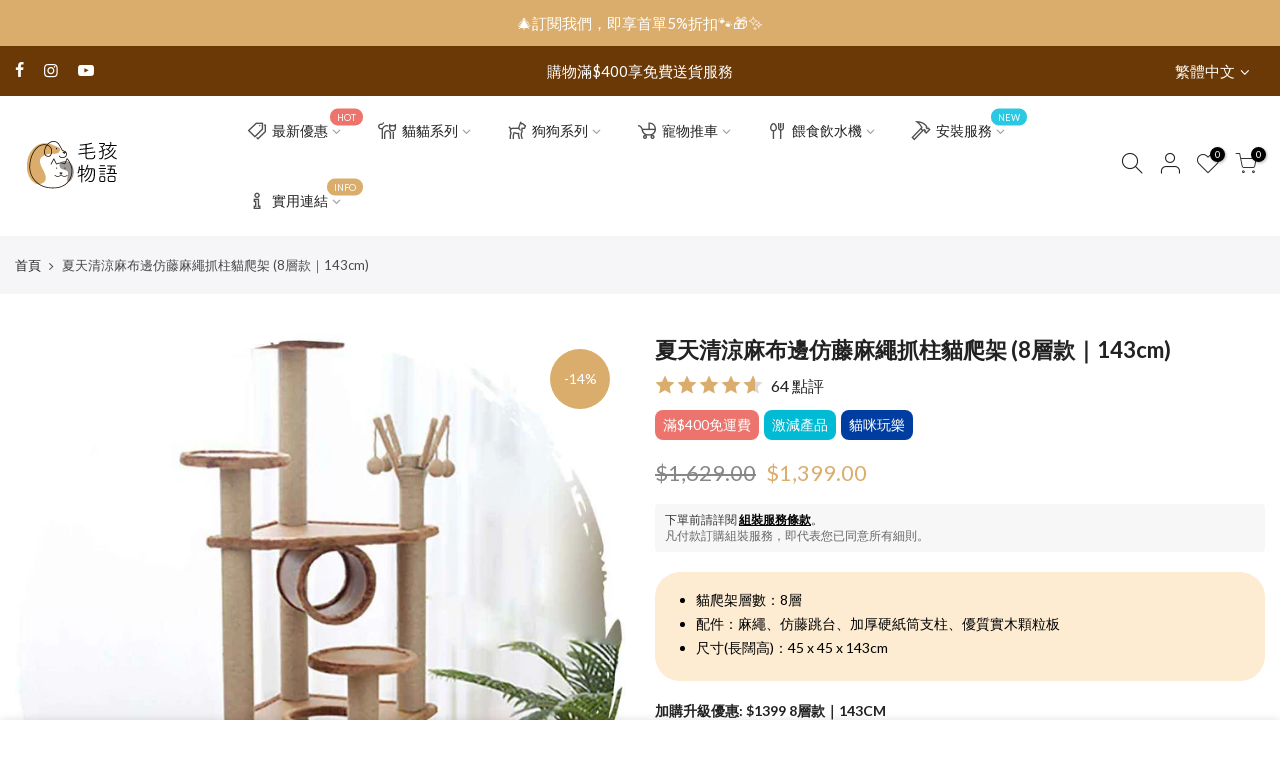

--- FILE ---
content_type: text/html; charset=utf-8
request_url: https://petsthing.com.hk/products/climbers-cats-sopet-pet-summer-rattan-weaving-style-cat-climber-tree-143cm
body_size: 52805
content:
<!doctype html>
<html class="no-js" lang="zh-TW">
<head>

    
        <link rel="preload" href="//petsthing.com.hk/cdn/shop/products/petsthing-climbers-cats-SOPET-pet-summer-rattan-weaving-style-cat-climber-tree-143cm-a.jpg?v=1645080482">
    
        <link rel="preload" href="//petsthing.com.hk/cdn/shop/products/petsthing-climbers-cats-SOPET-pet-summer-rattan-weaving-style-cat-climber-tree-01_edb37553-1d4a-431d-8895-9b59c98b55a3.jpg?v=1752601943">
    
        <link rel="preload" href="//petsthing.com.hk/cdn/shop/products/petsthing-climbers-cats-SOPET-pet-summer-rattan-weaving-style-cat-climber-tree-02_85ba5ef4-660b-4789-bf5f-554450ebaffe.jpg?v=1752601943">
    
        <link rel="preload" href="//petsthing.com.hk/cdn/shop/products/summer-rattan-weaving-style-cat-climber-tree-03_5e6b5ee1-ca9f-4b3b-9b59-77777cc1e797.jpg?v=1752601943">
    
        <link rel="preload" href="//petsthing.com.hk/cdn/shop/products/summer-rattan-weaving-style-cat-climber-tree-04_01bd26cb-e497-44f1-aa3e-cd986a5de464.jpg?v=1752601943">
    
        <link rel="preload" href="//petsthing.com.hk/cdn/shop/products/summer-rattan-weaving-style-cat-climber-tree-05_7923ca6c-df8a-4ce1-b48e-e1932bb14773.jpg?v=1752601943">
    
        <link rel="preload" href="//petsthing.com.hk/cdn/shop/products/petsthing-climbers-cats-SOPET-pet-summer-rattan-weaving-style-cat-climber-tree-158cm-a_1.jpg?v=1752601943">
    





    
    

<style>
    .ecom-cart-popup {
        display: grid;
        position: fixed;
        inset: 0;
        z-index: 9999999;
        align-content: center;
        padding: 5px;
        justify-content: center;
        align-items: center;
        justify-items: center;
    }

    .ecom-cart-popup::before {content: ' ';position: absolute;background: #e5e5e5b3;inset: 0;}
    .ecom-ajax-loading{
        cursor:not-allowed;
    pointer-events: none;
    opacity: 0.6;
    }


    #ecom-toast {
    visibility: hidden;
    max-width: 50px;
    min-height: 50px;
    margin: auto;
    background-color: #333;
    color: #fff;
    text-align: center;
    border-radius: 2px;
    position: fixed;
    z-index: 1;
    left: 0;
    right: 0;
    bottom: 30px;
    font-size: 17px;
    display: grid;
    grid-template-columns: 50px auto;
    align-items: center;
    justify-content: start;
    align-content: center;
    justify-items: start;
    }
    #ecom-toast.ecom-toast-show {
    visibility: visible;
    -webkit-animation: ecomFadein 0.5s, ecomExpand 0.5s 0.5s, ecomStay 3s 1s, ecomShrink 0.5s 2s, ecomFadeout 0.5s 2.5s;
    animation: ecomFadein 0.5s, ecomExpand 0.5s 0.5s, ecomStay 3s 1s, ecomShrink 0.5s 4s, ecomFadeout 0.5s 4.5s;
    }
    #ecom-toast #ecom-toast-icon {
    width: 50px;
    height: 100%;
    /* float: left; */
    /* padding-top: 16px; */
    /* padding-bottom: 16px; */
    box-sizing: border-box;
    background-color: #111;
    color: #fff;
    padding: 5px;
    }
    #ecom-toast .ecom-toast-icon-svg {
    width: 100%;
    height: 100%;
    display: block;
    position: relative;
    vertical-align: middle;
    margin: auto;
    text-align: center;
    /* padding: 5px; */
    }
    #ecom-toast #ecom-toast-desc {
    color: #fff;
    padding: 16px;
    overflow: hidden;
    white-space: nowrap;
    }

    @-webkit-keyframes ecomFadein {
    from {
        bottom: 0;
        opacity: 0;
    }
    to {
        bottom: 30px;
        opacity: 1;
    }
    }
    @keyframes fadein {
    from {
        bottom: 0;
        opacity: 0;
    }
    to {
        bottom: 30px;
        opacity: 1;
    }
    }
    @-webkit-keyframes ecomExpand {
    from {
        min-width: 50px;
    }
    to {
        min-width: var(--ecom-max-width);
    }
    }
    @keyframes ecomExpand {
    from {
        min-width: 50px;
    }
    to {
        min-width: var(--ecom-max-width);
    }
    }
    @-webkit-keyframes ecomStay {
    from {
        min-width: var(--ecom-max-width);
    }
    to {
        min-width: var(--ecom-max-width);
    }
    }
    @keyframes ecomStay {
    from {
        min-width: var(--ecom-max-width);
    }
    to {
        min-width: var(--ecom-max-width);
    }
    }
    @-webkit-keyframes ecomShrink {
    from {
        min-width: var(--ecom-max-width);
    }
    to {
        min-width: 50px;
    }
    }
    @keyframes ecomShrink {
    from {
        min-width: var(--ecom-max-width);
    }
    to {
        min-width: 50px;
    }
    }
    @-webkit-keyframes ecomFadeout {
    from {
        bottom: 30px;
        opacity: 1;
    }
    to {
        bottom: 60px;
        opacity: 0;
    }
    }
    @keyframes ecomFadeout {
    from {
        bottom: 30px;
        opacity: 1;
    }
    to {
        bottom: 60px;
        opacity: 0;
    }
    }
    </style>

    <script type="text/javascript" id="ecom-theme-helpers" async="async">
        window.EComposer = window.EComposer || {};
        (function(){this.configs = {"custom_code":[],"instagram":null};
        
            this.customer = false;
        
            this.routes = {
                domain: 'https://petsthing.com.hk',
                root_url: '/',
                collections_url: '/collections',
                all_products_collection_url: '/collections/all',
                cart_url:'/cart',
                cart_add_url:'/cart/add',
                cart_change_url:'/cart/change',
                cart_clear_url: '/cart/clear',
                cart_update_url: '/cart/update',
                product_recommendations_url: '/recommendations/products'
            };
            this.queryParams = {};
            if (window.location.search.length) {
                new URLSearchParams(window.location.search).forEach((value,key)=>{
                    this.queryParams[key] = value;
                })
            }
            this.money_format = "${{amount}}",
            this.money_with_currency_format = "HK${{amount}}",
            this.formatMoney = function(t, e) {
                function n(t, e) {
                    return void 0 === t ? e : t
                }
                function o(t, e, o, i) {
                    if (e = n(e, 2),
                    o = n(o, ","),
                    i = n(i, "."),
                    isNaN(t) || null == t)
                        return 0;
                    var r = (t = (t / 100).toFixed(e)).split(".");
                    return r[0].replace(/(\d)(?=(\d\d\d)+(?!\d))/g, "$1" + o) + (r[1] ? i + r[1] : "")
                }
                "string" == typeof t && (t = t.replace(".", ""));
                var i = ""
                , r = /\{\{\s*(\w+)\s*\}\}/
                , a = e || this.money_format;
                switch (a.match(r)[1]) {
                case "amount":
                    i = o(t, 2);
                    break;
                case "amount_no_decimals":
                    i = o(t, 0);
                    break;
                case "amount_with_comma_separator":
                    i = o(t, 2, ".", ",");
                    break;
                case "amount_with_space_separator":
                    i = o(t, 2, " ", ",");
                    break;
                case "amount_with_period_and_space_separator":
                    i = o(t, 2, " ", ".");
                    break;
                case "amount_no_decimals_with_comma_separator":
                    i = o(t, 0, ".", ",");
                    break;
                case "amount_no_decimals_with_space_separator":
                    i = o(t, 0, " ");
                    break;
                case "amount_with_apostrophe_separator":
                    i = o(t, 2, "'", ".")
                }
                return a.replace(r, i)
            }
            this.resizeImage = function(t, r) {
                try {
                    if (t.indexOf('cdn.shopify.com') === -1)
                        return t;
                    if (!r || "original" == r ||  "full" == r || "master" == r)
                        return t;
                    var o = t.match(/\.(jpg|jpeg|gif|png|bmp|bitmap|tiff|tif)((\#[0-9a-z\-]+)?(\?v=.*)?)?$/igm);
                    if (null == o)
                        return null;
                    var i = t.split(o[0])
                    , x = o[0];
                    return i[0] + "_" + r + x;
                } catch (o) {
                    return t
                }
            },
            this.getProduct = function(handle){
            if(!handle)
            {
                return false;
            }
            let endpoint = this.routes.root_url + '/products/' + handle + '.js'
            if(window.ECOM_LIVE)
            {
                endpoint = '/shop/builder/ajax/ecom-proxy/products/' + handle;
            }
            return  window.fetch(endpoint,{
                headers: {
                'Content-Type' : 'application/json'
                }
            })
            .then(res=> res.json());

            }
        }).bind(window.EComposer)();
    </script>


<!-- Added by AVADA SEO Suite -->
	


	<!-- /Added by AVADA SEO Suite -->
   <script>
(function(h,e,a,t,m,p) {
m=e.createElement(a);m.async=!0;m.src=t;
p=e.getElementsByTagName(a)[0];p.parentNode.insertBefore(m,p);
})(window,document,'script','https://u.heatmap.it/log.js');
</script>
  <meta charset="utf-8">
  <meta name="viewport" content="width=device-width, initial-scale=1, shrink-to-fit=no, user-scalable=no">
  <meta name="theme-color" content="#daad6c">
  <meta name="format-detection" content="telephone=no">
     <meta name="naver-site-verification" content="f022c5c14f87e96b6c232d3b03e553b9e5c90ce7" />
  <meta name="yandex-verification" content="b4157aaf381bd401" />
  <meta name="baidu-site-verification" content="code-EoNc31BFRY" />
  <meta name="facebook-domain-verification" content="rmdfkjr5ip5z0xdktyjfj4j4pxhniq" />
<meta name="google-site-verification" content="mn7hXBiHsZ8XlMa0_1IkodOh8UZgW6qGDKRdinbWcF0" />
  <link rel="canonical" href="https://petsthing.com.hk/products/climbers-cats-sopet-pet-summer-rattan-weaving-style-cat-climber-tree-143cm">
  <link rel="prefetch" as="document" href="https://petsthing.com.hk">
  <link rel="dns-prefetch" href="https://cdn.shopify.com" crossorigin>
  <link rel="preconnect" href="https://cdn.shopify.com" crossorigin>
  <link rel="preconnect" href="https://monorail-edge.shopifysvc.com"><link rel="dns-prefetch" href="https://fonts.googleapis.com" crossorigin>
    <link rel="preconnect" href="https://fonts.googleapis.com" crossorigin>
    <link rel="dns-prefetch" href="https://fonts.gstatic.com" crossorigin>
    <link rel="preconnect" href="https://fonts.gstatic.com" crossorigin><link rel="preload" as="style" href="//petsthing.com.hk/cdn/shop/t/5/assets/pre_theme.min.css?v=106275834470635101061681812610">
  <link rel="preload" as="style" href="//petsthing.com.hk/cdn/shop/t/5/assets/theme.css?enable_css_minification=1&v=136924494565787657571681812595"><title>夏天清涼麻布邊仿藤麻繩抓柱貓爬架 (8層款｜143cm) &ndash; 毛孩物語Pets Thing｜香港寵物貓狗用品專門店：IATA寵物飛機籠、寵物手推車、貓爬架貓樹</title>
    <meta name="keywords" content="寵物手推車, 貓爬架, 貓樹, 寵物飛機籠, 網上寵物用品店香港, 香港貓狗大件用品, 寵物車, 狗狗樓梯"><meta name="description" content="一切以貓為中心的精心設計：多功能合一貓咪爬架，夏天清涼的簡約西歐仿藤居家貓樹，麻布邊觸感不悶熱舒適，乾爽透氣席面，比一般貓爬架更耐抓，麻繩仿藤跳台使用環保材質更耐抓，多種功能：貓窩、掛飾、麻繩柱、跳台、麻繩逗貓球。防潮防濕，溫暖柔軟，耐磨耐抓，不佔空間。"><link rel="shortcut icon" type="image/png" href="//petsthing.com.hk/cdn/shop/files/PetsThing-logo-1000x1000_45d6a293-e0d3-4f86-a4a7-70c20371371c_32x.png?v=1639331690"><link rel="apple-touch-icon-precomposed" type="image/png" sizes="152x152" href="//petsthing.com.hk/cdn/shop/files/PetsThing-logo-1000x1000_44f23b1e-ee39-4afd-a424-7e24633c5d08_152x.png?v=1639331707"><!-- social-meta-tags.liquid --><meta name="keywords" content="夏天清涼麻布邊仿藤麻繩抓柱貓爬架 (8層款｜143cm),毛孩物語Pets Thing｜香港寵物貓狗用品專門店：IATA寵物飛機籠、寵物手推車、貓爬架貓樹,petsthing.com.hk"/><meta name="author" content="Beyond01"><meta property="og:site_name" content="毛孩物語Pets Thing｜香港寵物貓狗用品專門店：IATA寵物飛機籠、寵物手推車、貓爬架貓樹">
<meta property="og:url" content="https://petsthing.com.hk/products/climbers-cats-sopet-pet-summer-rattan-weaving-style-cat-climber-tree-143cm">
<meta property="og:title" content="夏天清涼麻布邊仿藤麻繩抓柱貓爬架 (8層款｜143cm) &ndash; 毛孩物語Pets Thing｜香港寵物貓狗用品專門店：IATA寵物飛機籠、寵物手推車、貓爬架貓樹">
<meta property="og:type" content="og:product">
<meta property="og:description" content="一切以貓為中心的精心設計：多功能合一貓咪爬架，夏天清涼的簡約西歐仿藤居家貓樹，麻布邊觸感不悶熱舒適，乾爽透氣席面，比一般貓爬架更耐抓，麻繩仿藤跳台使用環保材質更耐抓，多種功能：貓窩、掛飾、麻繩柱、跳台、麻繩逗貓球。防潮防濕，溫暖柔軟，耐磨耐抓，不佔空間。"><meta property="og:image:alt" content="夏天清涼麻布邊仿藤麻繩抓柱貓爬架 (8層款｜143cm)">
  <meta property="product:price:amount" content="1,399.00">
  <meta property="product:price:amount" content="HKD"><meta name="twitter:card" content="summary_large_image">
<meta name="twitter:title" content="夏天清涼麻布邊仿藤麻繩抓柱貓爬架 (8層款｜143cm) &ndash; 毛孩物語Pets Thing｜香港寵物貓狗用品專門店：IATA寵物飛機籠、寵物手推車、貓爬架貓樹">
<meta name="twitter:description" content="一切以貓為中心的精心設計：多功能合一貓咪爬架，夏天清涼的簡約西歐仿藤居家貓樹，麻布邊觸感不悶熱舒適，乾爽透氣席面，比一般貓爬架更耐抓，麻繩仿藤跳台使用環保材質更耐抓，多種功能：貓窩、掛飾、麻繩柱、跳台、麻繩逗貓球。防潮防濕，溫暖柔軟，耐磨耐抓，不佔空間。">
<link href="//petsthing.com.hk/cdn/shop/t/5/assets/pre_theme.min.css?v=106275834470635101061681812610" rel="stylesheet" type="text/css" media="all" /><link rel="preload" as="script" href="//petsthing.com.hk/cdn/shop/t/5/assets/lazysizes.min.js?v=36113997772709414851646634915">
<link rel="preload" as="script" href="//petsthing.com.hk/cdn/shop/t/5/assets/nt_vendor.min.js?v=146947875619088735741646634925">
<script>document.documentElement.className = document.documentElement.className.replace('no-js', 'yes-js');const t_name = "product",designMode = false,t_cartCount = 0,t_shop_currency = "HKD", t_moneyFormat = "${{amount}}", t_cart_url = "\/cart",t_cartadd_url = "\/cart\/add",t_cartchange_url = "\/cart\/change", pr_re_url = "\/recommendations\/products"; function onloadt4relcss(_this) {_this.onload=null;_this.rel='stylesheet'} (function () {window.onpageshow = function() {if (performance.navigation.type === 2) {document.dispatchEvent(new CustomEvent('cart:refresh'))} }; })();
var T4stt_str = { 
  "PleaseChoosePrOptions":"Please_choose_pr_options", 
  "will_not_ship":"will_not_ship_until_html",
  "will_stock_after":"will_be_in_stock_after_html",
  "replace_item_atc":"replace_item_atc",
  "replace_item_pre":"replace_item_pre",
  "added_to_cart": "加入購物車",
  "view_cart": "查看購物車",
  "continue_shopping": "繼續購物",
  "save_js":"-[sale]%",
  "save2_js":"",
  "save3_js":"","bannerCountdown":"%D 日 %H:%M:%S",
  "prItemCountdown":"%D 日 %H:%M:%S",
  "countdown_days":"日",
  "countdown_hours":"小時",
  "countdown_mins":"分",
  "countdown_sec":"秒",
  "multiple_rates": "",
  "one_rate": "one_rate",
  "no_rates": "no_rates",
  "rate_value": "",
  "agree_checkout": "您必須同意本網店條款及細則以完成結帳手續，凡顧客已經付款但要退款者，本公司一律扣除訂單總額的20%作手續費。",
  "added_text_cp":"比較產品"
};
</script>
<link rel="preload" href="//petsthing.com.hk/cdn/shop/t/5/assets/style.min.css?v=26869152791739555341648429813" as="style" onload="onloadt4relcss(this)"><link href="//petsthing.com.hk/cdn/shop/t/5/assets/theme.css?enable_css_minification=1&amp;v=136924494565787657571681812595" rel="stylesheet" type="text/css" media="all" /><link rel="preload" href="https://fonts.googleapis.com/css?family=Lato:300,300i,400,400i,500,500i,600,600i,700,700i,800,800i&display=swap" as="style" onload="onloadt4relcss(this)"><link rel="preload" href="//petsthing.com.hk/cdn/shop/t/5/assets/line-awesome.min.css?v=36930450349382045261646634918" as="style" onload="onloadt4relcss(this)">
<script id="js_lzt4" src="//petsthing.com.hk/cdn/shop/t/5/assets/lazysizes.min.js?v=36113997772709414851646634915" defer="defer"></script>
<script src="//petsthing.com.hk/cdn/shop/t/5/assets/nt_vendor.min.js?v=146947875619088735741646634925" defer="defer" id="js_ntt4"
  data-theme='//petsthing.com.hk/cdn/shop/t/5/assets/nt_theme.min.js?v=75328683643364397741646881536'
  data-stt='//petsthing.com.hk/cdn/shop/t/5/assets/nt_settings.js?enable_js_minification=1&v=12447227419292779341745944976'
  data-cat='//petsthing.com.hk/cdn/shop/t/5/assets/cat.min.js?v=85824874584819358021646634888' 
  data-sw='//petsthing.com.hk/cdn/shop/t/5/assets/swatch.min.js?v=104003103919505122731646634948'
  data-prjs='//petsthing.com.hk/cdn/shop/t/5/assets/produc.min.js?v=66856717831304081821646634932' 
  data-mail='//petsthing.com.hk/cdn/shop/t/5/assets/platform_mail.min.js?v=120104920183136925081646634930'
  data-my='//petsthing.com.hk/cdn/shop/t/5/assets/my.js?v=111603181540343972631646634920' data-cusp='//petsthing.com.hk/cdn/shop/t/5/assets/my.js?v=111603181540343972631646634920' data-cur='//petsthing.com.hk/cdn/shop/t/5/assets/my.js?v=111603181540343972631646634920' data-mdl='//petsthing.com.hk/cdn/shop/t/5/assets/module.min.js?v=72712877271928395091646634920'
  data-map='//petsthing.com.hk/cdn/shop/t/5/assets/maplace.min.js?v=123640464312137447171646634918'
  data-time='//petsthing.com.hk/cdn/shop/t/5/assets/spacetime.min.js?v=51773'
  data-ins='//petsthing.com.hk/cdn/shop/t/5/assets/nt_instagram.min.js?v=67982783334426809631646634923'
  data-user='//petsthing.com.hk/cdn/shop/t/5/assets/interactable.min.js?v=144986550739491139891646634904'
  data-add='//s7.addthis.com/js/300/addthis_widget.js#pubid=ra-56efaa05a768bd19'
  data-klaviyo='//www.klaviyo.com/media/js/public/klaviyo_subscribe.js'
  data-font='iconKalles , fakalles , Pe-icon-7-stroke , Font Awesome 5 Free:n9'
  data-fm='Lato'
  data-spcmn='//petsthing.com.hk/cdn/shopifycloud/storefront/assets/themes_support/shopify_common-5f594365.js'
  data-cust='//petsthing.com.hk/cdn/shop/t/5/assets/customerclnt.min.js?v=3252781937110261681646634892'
  data-cusjs='none'
  data-desadm='//petsthing.com.hk/cdn/shop/t/5/assets/des_adm.min.js?v=68365964646950340461646634893'
  data-otherryv='//petsthing.com.hk/cdn/shop/t/5/assets/reviewOther.js?enable_js_minification=1&v=72029929378534401331646634941'></script><!-- "snippets/buddha-megamenu.liquid" was not rendered, the associated app was uninstalled -->
  <script>window.performance && window.performance.mark && window.performance.mark('shopify.content_for_header.start');</script><meta name="google-site-verification" content="mn7hXBiHsZ8XlMa0_1IkodOh8UZgW6qGDKRdinbWcF0">
<meta id="shopify-digital-wallet" name="shopify-digital-wallet" content="/55058530481/digital_wallets/dialog">
<link rel="alternate" hreflang="x-default" href="https://petsthing.com.hk/products/climbers-cats-sopet-pet-summer-rattan-weaving-style-cat-climber-tree-143cm">
<link rel="alternate" hreflang="zh-Hant" href="https://petsthing.com.hk/products/climbers-cats-sopet-pet-summer-rattan-weaving-style-cat-climber-tree-143cm">
<link rel="alternate" hreflang="en" href="https://petsthing.com.hk/en/products/climbers-cats-sopet-pet-summer-rattan-weaving-style-cat-climber-tree-143cm">
<link rel="alternate" hreflang="zh-Hant-HK" href="https://petsthing.com.hk/products/climbers-cats-sopet-pet-summer-rattan-weaving-style-cat-climber-tree-143cm">
<link rel="alternate" type="application/json+oembed" href="https://petsthing.com.hk/products/climbers-cats-sopet-pet-summer-rattan-weaving-style-cat-climber-tree-143cm.oembed">
<script async="async" src="/checkouts/internal/preloads.js?locale=zh-HK"></script>
<script id="shopify-features" type="application/json">{"accessToken":"79ee10ef5564a89822ed94ef870a0c44","betas":["rich-media-storefront-analytics"],"domain":"petsthing.com.hk","predictiveSearch":false,"shopId":55058530481,"locale":"zh-tw"}</script>
<script>var Shopify = Shopify || {};
Shopify.shop = "petsthinghk.myshopify.com";
Shopify.locale = "zh-TW";
Shopify.currency = {"active":"HKD","rate":"1.0"};
Shopify.country = "HK";
Shopify.theme = {"name":"Petsthing","id":131236921580,"schema_name":"PesThing","schema_version":"3.2.0","theme_store_id":null,"role":"main"};
Shopify.theme.handle = "null";
Shopify.theme.style = {"id":null,"handle":null};
Shopify.cdnHost = "petsthing.com.hk/cdn";
Shopify.routes = Shopify.routes || {};
Shopify.routes.root = "/";</script>
<script type="module">!function(o){(o.Shopify=o.Shopify||{}).modules=!0}(window);</script>
<script>!function(o){function n(){var o=[];function n(){o.push(Array.prototype.slice.apply(arguments))}return n.q=o,n}var t=o.Shopify=o.Shopify||{};t.loadFeatures=n(),t.autoloadFeatures=n()}(window);</script>
<script id="shop-js-analytics" type="application/json">{"pageType":"product"}</script>
<script defer="defer" async type="module" src="//petsthing.com.hk/cdn/shopifycloud/shop-js/modules/v2/client.init-shop-cart-sync_CaiaFhqz.zh-TW.esm.js"></script>
<script defer="defer" async type="module" src="//petsthing.com.hk/cdn/shopifycloud/shop-js/modules/v2/chunk.common_D2dUwcVR.esm.js"></script>
<script defer="defer" async type="module" src="//petsthing.com.hk/cdn/shopifycloud/shop-js/modules/v2/chunk.modal_CdafGFEy.esm.js"></script>
<script type="module">
  await import("//petsthing.com.hk/cdn/shopifycloud/shop-js/modules/v2/client.init-shop-cart-sync_CaiaFhqz.zh-TW.esm.js");
await import("//petsthing.com.hk/cdn/shopifycloud/shop-js/modules/v2/chunk.common_D2dUwcVR.esm.js");
await import("//petsthing.com.hk/cdn/shopifycloud/shop-js/modules/v2/chunk.modal_CdafGFEy.esm.js");

  window.Shopify.SignInWithShop?.initShopCartSync?.({"fedCMEnabled":true,"windoidEnabled":true});

</script>
<script>(function() {
  var isLoaded = false;
  function asyncLoad() {
    if (isLoaded) return;
    isLoaded = true;
    var urls = ["https:\/\/widgetic.com\/sdk\/sdk.js?shop=petsthinghk.myshopify.com","https:\/\/widgetic.com\/sdk\/sdk.js?shop=petsthinghk.myshopify.com","\/\/cdn.shopify.com\/proxy\/003153c5956d0bfa61e335049af6f78c0bd014d23fdf19fc2853646def7a6fd7\/petsthing.activehosted.com\/js\/site-tracking.php?shop=petsthinghk.myshopify.com\u0026sp-cache-control=cHVibGljLCBtYXgtYWdlPTkwMA","\/\/cdn.shopify.com\/proxy\/a7fa91a4d86faf2052a48fd395d8b9ebc7255d4ab50299eed5fc6ab6a0bb6984\/petsthing55318.activehosted.com\/js\/site-tracking.php?shop=petsthinghk.myshopify.com\u0026sp-cache-control=cHVibGljLCBtYXgtYWdlPTkwMA","\/\/cdn.shopify.com\/proxy\/7e7b5d99ea2673513b685141083f42a9cb13ca6494b75a10a6e04294c290f7f3\/petsthing.activehosted.com\/f\/embed.php?id=3\u0026shop=petsthinghk.myshopify.com\u0026sp-cache-control=cHVibGljLCBtYXgtYWdlPTkwMA","https:\/\/cdn.shopify.com\/s\/files\/1\/0550\/5853\/0481\/t\/5\/assets\/pop_55058530481.js?v=1661851491\u0026shop=petsthinghk.myshopify.com","https:\/\/cdn-loyalty.yotpo.com\/loader\/fArrVUlhmrY1GnZAODuiwA.js?shop=petsthinghk.myshopify.com","\/\/cdn.shopify.com\/proxy\/eb16cf829c0e7619698fedab73e57dad4e503947481c529b66631acf8d82464c\/api.goaffpro.com\/loader.js?shop=petsthinghk.myshopify.com\u0026sp-cache-control=cHVibGljLCBtYXgtYWdlPTkwMA","https:\/\/cdn.vstar.app\/static\/js\/thankyou.js?shop=petsthinghk.myshopify.com"];
    for (var i = 0; i < urls.length; i++) {
      var s = document.createElement('script');
      s.type = 'text/javascript';
      s.async = true;
      s.src = urls[i];
      var x = document.getElementsByTagName('script')[0];
      x.parentNode.insertBefore(s, x);
    }
  };
  if(window.attachEvent) {
    window.attachEvent('onload', asyncLoad);
  } else {
    window.addEventListener('load', asyncLoad, false);
  }
})();</script>
<script id="__st">var __st={"a":55058530481,"offset":28800,"reqid":"2375b00e-c3e1-42a2-a417-91df0218c39d-1769046113","pageurl":"petsthing.com.hk\/products\/climbers-cats-sopet-pet-summer-rattan-weaving-style-cat-climber-tree-143cm","u":"8beaacf04e38","p":"product","rtyp":"product","rid":6839025926321};</script>
<script>window.ShopifyPaypalV4VisibilityTracking = true;</script>
<script id="captcha-bootstrap">!function(){'use strict';const t='contact',e='account',n='new_comment',o=[[t,t],['blogs',n],['comments',n],[t,'customer']],c=[[e,'customer_login'],[e,'guest_login'],[e,'recover_customer_password'],[e,'create_customer']],r=t=>t.map((([t,e])=>`form[action*='/${t}']:not([data-nocaptcha='true']) input[name='form_type'][value='${e}']`)).join(','),a=t=>()=>t?[...document.querySelectorAll(t)].map((t=>t.form)):[];function s(){const t=[...o],e=r(t);return a(e)}const i='password',u='form_key',d=['recaptcha-v3-token','g-recaptcha-response','h-captcha-response',i],f=()=>{try{return window.sessionStorage}catch{return}},m='__shopify_v',_=t=>t.elements[u];function p(t,e,n=!1){try{const o=window.sessionStorage,c=JSON.parse(o.getItem(e)),{data:r}=function(t){const{data:e,action:n}=t;return t[m]||n?{data:e,action:n}:{data:t,action:n}}(c);for(const[e,n]of Object.entries(r))t.elements[e]&&(t.elements[e].value=n);n&&o.removeItem(e)}catch(o){console.error('form repopulation failed',{error:o})}}const l='form_type',E='cptcha';function T(t){t.dataset[E]=!0}const w=window,h=w.document,L='Shopify',v='ce_forms',y='captcha';let A=!1;((t,e)=>{const n=(g='f06e6c50-85a8-45c8-87d0-21a2b65856fe',I='https://cdn.shopify.com/shopifycloud/storefront-forms-hcaptcha/ce_storefront_forms_captcha_hcaptcha.v1.5.2.iife.js',D={infoText:'已受到 hCaptcha 保護',privacyText:'隱私',termsText:'條款'},(t,e,n)=>{const o=w[L][v],c=o.bindForm;if(c)return c(t,g,e,D).then(n);var r;o.q.push([[t,g,e,D],n]),r=I,A||(h.body.append(Object.assign(h.createElement('script'),{id:'captcha-provider',async:!0,src:r})),A=!0)});var g,I,D;w[L]=w[L]||{},w[L][v]=w[L][v]||{},w[L][v].q=[],w[L][y]=w[L][y]||{},w[L][y].protect=function(t,e){n(t,void 0,e),T(t)},Object.freeze(w[L][y]),function(t,e,n,w,h,L){const[v,y,A,g]=function(t,e,n){const i=e?o:[],u=t?c:[],d=[...i,...u],f=r(d),m=r(i),_=r(d.filter((([t,e])=>n.includes(e))));return[a(f),a(m),a(_),s()]}(w,h,L),I=t=>{const e=t.target;return e instanceof HTMLFormElement?e:e&&e.form},D=t=>v().includes(t);t.addEventListener('submit',(t=>{const e=I(t);if(!e)return;const n=D(e)&&!e.dataset.hcaptchaBound&&!e.dataset.recaptchaBound,o=_(e),c=g().includes(e)&&(!o||!o.value);(n||c)&&t.preventDefault(),c&&!n&&(function(t){try{if(!f())return;!function(t){const e=f();if(!e)return;const n=_(t);if(!n)return;const o=n.value;o&&e.removeItem(o)}(t);const e=Array.from(Array(32),(()=>Math.random().toString(36)[2])).join('');!function(t,e){_(t)||t.append(Object.assign(document.createElement('input'),{type:'hidden',name:u})),t.elements[u].value=e}(t,e),function(t,e){const n=f();if(!n)return;const o=[...t.querySelectorAll(`input[type='${i}']`)].map((({name:t})=>t)),c=[...d,...o],r={};for(const[a,s]of new FormData(t).entries())c.includes(a)||(r[a]=s);n.setItem(e,JSON.stringify({[m]:1,action:t.action,data:r}))}(t,e)}catch(e){console.error('failed to persist form',e)}}(e),e.submit())}));const S=(t,e)=>{t&&!t.dataset[E]&&(n(t,e.some((e=>e===t))),T(t))};for(const o of['focusin','change'])t.addEventListener(o,(t=>{const e=I(t);D(e)&&S(e,y())}));const B=e.get('form_key'),M=e.get(l),P=B&&M;t.addEventListener('DOMContentLoaded',(()=>{const t=y();if(P)for(const e of t)e.elements[l].value===M&&p(e,B);[...new Set([...A(),...v().filter((t=>'true'===t.dataset.shopifyCaptcha))])].forEach((e=>S(e,t)))}))}(h,new URLSearchParams(w.location.search),n,t,e,['guest_login'])})(!0,!0)}();</script>
<script integrity="sha256-4kQ18oKyAcykRKYeNunJcIwy7WH5gtpwJnB7kiuLZ1E=" data-source-attribution="shopify.loadfeatures" defer="defer" src="//petsthing.com.hk/cdn/shopifycloud/storefront/assets/storefront/load_feature-a0a9edcb.js" crossorigin="anonymous"></script>
<script data-source-attribution="shopify.dynamic_checkout.dynamic.init">var Shopify=Shopify||{};Shopify.PaymentButton=Shopify.PaymentButton||{isStorefrontPortableWallets:!0,init:function(){window.Shopify.PaymentButton.init=function(){};var t=document.createElement("script");t.src="https://petsthing.com.hk/cdn/shopifycloud/portable-wallets/latest/portable-wallets.zh-tw.js",t.type="module",document.head.appendChild(t)}};
</script>
<script data-source-attribution="shopify.dynamic_checkout.buyer_consent">
  function portableWalletsHideBuyerConsent(e){var t=document.getElementById("shopify-buyer-consent"),n=document.getElementById("shopify-subscription-policy-button");t&&n&&(t.classList.add("hidden"),t.setAttribute("aria-hidden","true"),n.removeEventListener("click",e))}function portableWalletsShowBuyerConsent(e){var t=document.getElementById("shopify-buyer-consent"),n=document.getElementById("shopify-subscription-policy-button");t&&n&&(t.classList.remove("hidden"),t.removeAttribute("aria-hidden"),n.addEventListener("click",e))}window.Shopify?.PaymentButton&&(window.Shopify.PaymentButton.hideBuyerConsent=portableWalletsHideBuyerConsent,window.Shopify.PaymentButton.showBuyerConsent=portableWalletsShowBuyerConsent);
</script>
<script>
  function portableWalletsCleanup(e){e&&e.src&&console.error("Failed to load portable wallets script "+e.src);var t=document.querySelectorAll("shopify-accelerated-checkout .shopify-payment-button__skeleton, shopify-accelerated-checkout-cart .wallet-cart-button__skeleton"),e=document.getElementById("shopify-buyer-consent");for(let e=0;e<t.length;e++)t[e].remove();e&&e.remove()}function portableWalletsNotLoadedAsModule(e){e instanceof ErrorEvent&&"string"==typeof e.message&&e.message.includes("import.meta")&&"string"==typeof e.filename&&e.filename.includes("portable-wallets")&&(window.removeEventListener("error",portableWalletsNotLoadedAsModule),window.Shopify.PaymentButton.failedToLoad=e,"loading"===document.readyState?document.addEventListener("DOMContentLoaded",window.Shopify.PaymentButton.init):window.Shopify.PaymentButton.init())}window.addEventListener("error",portableWalletsNotLoadedAsModule);
</script>

<script type="module" src="https://petsthing.com.hk/cdn/shopifycloud/portable-wallets/latest/portable-wallets.zh-tw.js" onError="portableWalletsCleanup(this)" crossorigin="anonymous"></script>
<script nomodule>
  document.addEventListener("DOMContentLoaded", portableWalletsCleanup);
</script>

<link id="shopify-accelerated-checkout-styles" rel="stylesheet" media="screen" href="https://petsthing.com.hk/cdn/shopifycloud/portable-wallets/latest/accelerated-checkout-backwards-compat.css" crossorigin="anonymous">
<style id="shopify-accelerated-checkout-cart">
        #shopify-buyer-consent {
  margin-top: 1em;
  display: inline-block;
  width: 100%;
}

#shopify-buyer-consent.hidden {
  display: none;
}

#shopify-subscription-policy-button {
  background: none;
  border: none;
  padding: 0;
  text-decoration: underline;
  font-size: inherit;
  cursor: pointer;
}

#shopify-subscription-policy-button::before {
  box-shadow: none;
}

      </style>

<script>window.performance && window.performance.mark && window.performance.mark('shopify.content_for_header.end');</script>
  
    <script src="https://cdn-widgetsrepository.yotpo.com/v1/loader/fArrVUlhmrY1GnZAODuiwA" async></script>
      <script type="application/ld+json">
{
	"@context": "https://schema.org",
	"@type": "WebSite",
	"name": "毛孩物語Pets Thing｜香港寵物貓狗用品專門店：IATA寵物飛機籠、寵物手推車、貓爬架貓樹",
	"url": "https://petsthing.com.hk/",
	"potentialAction": {
		"@type": "SearchAction",
		"target": "https://petsthing.com.hk/search?q={query}",
		"query-input": "required name=query"
	}
}
</script>
<script type="application/ld+json">
{
	"@context": "https://schema.org",
	"@type": "Organization",
	"name": "毛孩物語Pets Thing｜香港寵物貓狗用品專門店：IATA寵物飛機籠、寵物手推車、貓爬架貓樹",
	"url": "https://petsthing.com.hk/",
    "logo": "https://cdn.shopify.com/s/files/1/0550/5853/0481/files/PetsThing-logo.png",
	"sameAs": [
		"https://www.facebook.com/petsthinghk",
		"https://www.instagram.com/petsthinghk",
		"https://www.youtube.com/channel/UCxOsn7ibVYheQojZQRer7dA",
        "https://www.price.com.hk/page/petsthing",
        "https://www.carousell.com.hk/u/petsthinghk/",
        "https://shop.price.com.hk/petsthing/",
        "https://petsthing.business.site/"
        
	]
}
</script>

  
<script type="application/ld+json">{"@context":"https://schema.org","@type":"FAQPage","mainEntity":[{"@type":"Question ","name":"落單後甚麼時候發貨或收到？","acceptedAnswer":{"@type":"Answer","text":"訂單處理時間：下訂單後的2－4天內，截單時間為星期一至五下午四時正。運送時間：快遞送貨 (5－7個工作天，不包括星期六、日及公眾假期)選取一般配送服務之訂單，將於付款成功並確認後5－7個工作天內(不包括星期六、日及公眾假期)處理及送達，實際時間視貨存而定。https://petsthing.com.hk/policies/shipping-policy"}} ,{"@type":"Question","name":"如何付款？","acceptedAnswer":{"@type":"Answer","text":"所有訂單將會以港幣結算，您可以在結帳時選擇付款方式。本公司接受VISA卡、萬事達卡、美國運通信用卡付款方式，為保障您的網上付款安全，在您輸入信用卡帳戶號碼後，請同時輸入列印在卡面(美國運通卡)或卡背(VISA卡/萬事達卡)上的保安編碼，讓您的發卡銀行/機構可核實您的身份。此外，我們也接受Payme、八達通App、Alipay HK、WeChat Pay HK、Apple Pay、Google Pay、FPS轉數快、銀聯、銀行轉帳：https://petsthing.com.hk/pages/payment-methods"}},{"@type":"Question","name":"產品有保養或售後服務嗎？","acceptedAnswer":{"@type":"Answer","text":"產品寄出時請勿拒收，收貨後若有任何問題請馬上拍照存證，並與毛孩物語Pets Thing客戶服務部聯絡。如因拒收或逾時未取，衍生的附加費需由顧客承擔，敬請注意：https://petsthing.com.hk/policies/refund-policy" }},{"@type":"Question","name":"有甚麼最新的寵物用品優惠？","acceptedAnswer":{"@type":"Answer","text":"毛孩物語為您提供最新毛孩產品、毛孩傢俬等精選優惠。訂閱毛孩電子快訊，讓您搜羅最新資訊、促銷活動。不同產品的優惠一眼睇曬，睇睇有咩優惠可以買野比毛孩：https://petsthing.com.hk/pages/promotion"}},{"@type":"Question","name":"如何選擇移民航空寵物飛機籠？","acceptedAnswer":{"@type":"Answer","text":"近幾個月有不少港人都計劃移民到外國，但考慮到主子在機倉逗留時間，不禁令大家諗起飛機籠的選擇疑問，今日就為大家幫主子用5個準則，選擇一個合適的飛機籠吧！
https://petsthing.com.hk/blogs/news/how-to-choose-iata-airline-pet-carrier"}},{"@type":"Question","name":"香港寵物手推車大小合適嗎？","acceptedAnswer":{"@type":"Answer","text":"現在的寵物手推車功能已經成長到很齊全，最重要的是手推車的大小以及負重，針對不同寵物體重、用途及舒適度，挑選手推車的要求也有所不同，購買前應先考慮入手目的與平時載寵物的交通工具，究竟應該如何聰明選擇一台符合心目中想像的完美推車。
https://petsthing.com.hk/blogs/news/5-things-to-consider-in-choosing-pet-stoller-in-hong-kong"}},{"@type":"Question", "name": "點先知道貓爬架／貓樹真係適合屋企貓貓呢？ ","acceptedAnswer":{"@type":"Answer","text":"有唔少嘅貓奴都會選擇購買貓樹去令貓咪做多啲運動，購買貓樹當然可以幫助貓咪消耗熱量、維持健康。但係同時都要留意貓樹係咪真係適合貓貓，先可以令貓貓玩得更開心，貓奴又可以更放心。
https://petsthing.com.hk/blogs/news/how-to-choose-the-right-cat-scratching-tree"}},{"@type": "Question","name": "如何選擇香港狗樓梯狗斜坡？","acceptedAnswer": {"@type": "Answer","text": "有要保護保護狗狗關節或是老齡的狗狗腿部健康，可以用寵物樓梯或是斜坡，幫助改善屋企高低造成的不便。不過寵物對樓梯的需求不一樣，且根據種類與體型所適合的樓梯高度寬度、材質也不盡相同。
https://petsthing.com.hk/blogs/news/how-to-choose-dog-stair-slope-in-hk"}}]}</script>  
 <!-- Global site tag (gtag.js) - Google Analytics -->
<script defer src="https://www.googletagmanager.com/gtag/js?id=G-Q8XBE84S30"></script>
  
  <script>
  window.dataLayer = window.dataLayer || [];
  function gtag(){dataLayer.push(arguments);}
  gtag('js', new Date());

  gtag('config', 'G-Q8XBE84S30');
</script>

  <script type="text/javascript">
    (function(c,l,a,r,i,t,y){
        c[a]=c[a]||function(){(c[a].q=c[a].q||[]).push(arguments)};
        t=l.createElement(r);t.async=1;t.src="https://www.clarity.ms/tag/"+i;
        y=l.getElementsByTagName(r)[0];y.parentNode.insertBefore(t,y);
    })(window, document, "clarity", "script", "aa2mr9s6jo");
</script>


<script>(function(w,d,t,r,u){var f,n,i;w[u]=w[u]||[],f=function(){var o={ti:"97036004", tm:"shpfy_ui", enableAutoSpaTracking: true};o.q=w[u],w[u]=new UET(o),w[u].push("pageLoad")},n=d.createElement(t),n.src=r,n.async=1,n.onload=n.onreadystatechange=function(){var s=this.readyState;s&&s!=="loaded"&&s!=="complete"||(f(),n.onload=n.onreadystatechange=null)},i=d.getElementsByTagName(t)[0],i.parentNode.insertBefore(n,i)})(window,document,"script","//bat.bing.com/bat.js","uetq");</script>
  <script>function uet_report_conversion() {window.uetq = window.uetq || [];window.uetq.push('event', 'PRODUCT_PURCHASE', {"ecomm_prodid":"REPLACE_WITH_PRODUCT_ID","ecomm_pagetype":"PURCHASE","revenue_value":500,"currency":"HKD"});}</script>
<!-- Google tag (gtag.js) -->
<script async src="https://www.googletagmanager.com/gtag/js?id=AW-395095563"></script>
<script>
  window.dataLayer = window.dataLayer || [];
  function gtag(){dataLayer.push(arguments);}
  gtag('js', new Date());

  gtag('config', 'AW-395095563');
</script>
<!-- BEGIN app block: shopify://apps/blockify-fraud-filter/blocks/app_embed/2e3e0ba5-0e70-447a-9ec5-3bf76b5ef12e --> 
 
 
    <script>
        window.blockifyShopIdentifier = "petsthinghk.myshopify.com";
        window.ipBlockerMetafields = "{\"showOverlayByPass\":false,\"disableSpyExtensions\":false,\"blockUnknownBots\":false,\"activeApp\":true,\"blockByMetafield\":true,\"visitorAnalytic\":false,\"showWatermark\":true,\"token\":\"eyJhbGciOiJIUzI1NiIsInR5cCI6IkpXVCJ9.eyJpZGVudGlmaWVySWQiOiJwZXRzdGhpbmdoay5teXNob3BpZnkuY29tIiwiaWF0IjoxNzQ5NTA4NDUyfQ.SaRx7uMtU9m5ZGBWmtFNHSuUh9Lbtsl6tiwPA0ROTMA\"}";
        window.blockifyRules = "{\"whitelist\":[],\"blacklist\":[{\"id\":552919,\"type\":\"1\",\"ipAddress\":\"119.236.205.185\",\"criteria\":\"1\",\"priority\":\"1\"},{\"id\":552920,\"type\":\"1\",\"ipAddress\":\"219.79.125.14\",\"criteria\":\"1\",\"priority\":\"1\"}]}";
        window.ipblockerBlockTemplate = "{\"customCss\":\"#blockify---container{--bg-blockify: #fff;position:relative}#blockify---container::after{content:'';position:absolute;inset:0;background-repeat:no-repeat !important;background-size:cover !important;background:var(--bg-blockify);z-index:0}#blockify---container #blockify---container__inner{display:flex;flex-direction:column;align-items:center;position:relative;z-index:1}#blockify---container #blockify---container__inner #blockify-block-content{display:flex;flex-direction:column;align-items:center;text-align:center}#blockify---container #blockify---container__inner #blockify-block-content #blockify-block-superTitle{display:none !important}#blockify---container #blockify---container__inner #blockify-block-content #blockify-block-title{font-size:313%;font-weight:bold;margin-top:1em}@media only screen and (min-width: 768px) and (max-width: 1199px){#blockify---container #blockify---container__inner #blockify-block-content #blockify-block-title{font-size:188%}}@media only screen and (max-width: 767px){#blockify---container #blockify---container__inner #blockify-block-content #blockify-block-title{font-size:107%}}#blockify---container #blockify---container__inner #blockify-block-content #blockify-block-description{font-size:125%;margin:1.5em;line-height:1.5}@media only screen and (min-width: 768px) and (max-width: 1199px){#blockify---container #blockify---container__inner #blockify-block-content #blockify-block-description{font-size:88%}}@media only screen and (max-width: 767px){#blockify---container #blockify---container__inner #blockify-block-content #blockify-block-description{font-size:107%}}#blockify---container #blockify---container__inner #blockify-block-content #blockify-block-description #blockify-block-text-blink{display:none !important}#blockify---container #blockify---container__inner #blockify-logo-block-image{position:relative;width:400px;height:auto;max-height:300px}@media only screen and (max-width: 767px){#blockify---container #blockify---container__inner #blockify-logo-block-image{width:200px}}#blockify---container #blockify---container__inner #blockify-logo-block-image::before{content:'';display:block;padding-bottom:56.2%}#blockify---container #blockify---container__inner #blockify-logo-block-image img{position:absolute;top:0;left:0;width:100%;height:100%;object-fit:contain}\\n\",\"logoImage\":{\"active\":true,\"value\":\"https:\/\/storage.synctrack.io\/megamind-fraud\/assets\/default-thumbnail.png\",\"altText\":\"Red octagonal stop sign with a black hand symbol in the center, indicating a warning or prohibition\"},\"superTitle\":{\"active\":false,\"text\":\"403\",\"color\":\"#899df1\"},\"title\":{\"active\":true,\"text\":\"Access Denied\",\"color\":\"#000\"},\"description\":{\"active\":true,\"text\":\"The site owner may have set restrictions that prevent you from accessing the site. Please contact the site owner for access.\",\"color\":\"#000\"},\"background\":{\"active\":true,\"value\":\"#fff\",\"type\":\"1\",\"colorFrom\":null,\"colorTo\":null}}";

        
            window.blockifyProductCollections = [398270136556,425916694764,263549550769,263549518001,262126370993,462882144492,262124634289,261984288945,262123651249,261333385393,261984813233];
        
    </script>
<link href="https://cdn.shopify.com/extensions/019bde6c-6f74-71a0-9e52-4539429898f4/blockify-shopify-288/assets/blockify-embed.min.js" as="script" type="text/javascript" rel="preload"><link href="https://cdn.shopify.com/extensions/019bde6c-6f74-71a0-9e52-4539429898f4/blockify-shopify-288/assets/prevent-bypass-script.min.js" as="script" type="text/javascript" rel="preload">
<script type="text/javascript">
    window.blockifyBaseUrl = 'https://fraud.blockifyapp.com/s/api';
    window.blockifyPublicUrl = 'https://fraud.blockifyapp.com/s/api/public';
    window.bucketUrl = 'https://storage.synctrack.io/megamind-fraud';
    window.storefrontApiUrl  = 'https://fraud.blockifyapp.com/p/api';
</script>
<script type="text/javascript">
  window.blockifyChecking = true;
</script>
<script id="blockifyScriptByPass" type="text/javascript" src=https://cdn.shopify.com/extensions/019bde6c-6f74-71a0-9e52-4539429898f4/blockify-shopify-288/assets/prevent-bypass-script.min.js async></script>
<script id="blockifyScriptTag" type="text/javascript" src=https://cdn.shopify.com/extensions/019bde6c-6f74-71a0-9e52-4539429898f4/blockify-shopify-288/assets/blockify-embed.min.js async></script>


<!-- END app block --><!-- BEGIN app block: shopify://apps/ecomposer-builder/blocks/app-embed/a0fc26e1-7741-4773-8b27-39389b4fb4a0 --><!-- DNS Prefetch & Preconnect -->
<link rel="preconnect" href="https://cdn.ecomposer.app" crossorigin>
<link rel="dns-prefetch" href="https://cdn.ecomposer.app">

<link rel="prefetch" href="https://cdn.ecomposer.app/vendors/css/ecom-swiper@11.css" as="style">
<link rel="prefetch" href="https://cdn.ecomposer.app/vendors/js/ecom-swiper@11.0.5.js" as="script">
<link rel="prefetch" href="https://cdn.ecomposer.app/vendors/js/ecom_modal.js" as="script">

<!-- Global CSS --><!--ECOM-EMBED-->
  <style id="ecom-global-css" class="ecom-global-css">/**ECOM-INSERT-CSS**/.ecom-section > div.core__row--columns{max-width: 1600px;}.ecom-column>div.core__column--wrapper{padding: 0px;}div.core__blocks--body>div.ecom-block.elmspace:not(:first-child){margin-top: 0px;}:root{--ecom-global-colors-primary:#ffffff;--ecom-global-colors-secondary:#ffffff;--ecom-global-colors-text:#ffffff;--ecom-global-colors-accent:#ffffff;--ecom-global-colors-AFKNCl6r:#DAAD6C;--ecom-global-typography-h1-font-weight:600;--ecom-global-typography-h1-font-size:72px;--ecom-global-typography-h1-line-height:90px;--ecom-global-typography-h1-letter-spacing:-0.02em;--ecom-global-typography-h2-font-weight:600;--ecom-global-typography-h2-font-size:60px;--ecom-global-typography-h2-line-height:72px;--ecom-global-typography-h2-letter-spacing:-0.02em;--ecom-global-typography-h3-font-weight:600;--ecom-global-typography-h3-font-size:48px;--ecom-global-typography-h3-line-height:60px;--ecom-global-typography-h3-letter-spacing:-0.02em;--ecom-global-typography-h4-font-weight:600;--ecom-global-typography-h4-font-size:36px;--ecom-global-typography-h4-line-height:44px;--ecom-global-typography-h4-letter-spacing:-0.02em;--ecom-global-typography-h5-font-weight:600;--ecom-global-typography-h5-font-size:30px;--ecom-global-typography-h5-line-height:38px;--ecom-global-typography-h6-font-weight:600;--ecom-global-typography-h6-font-size:24px;--ecom-global-typography-h6-line-height:32px;--ecom-global-typography-h7-font-weight:400;--ecom-global-typography-h7-font-size:18px;--ecom-global-typography-h7-line-height:28px;--ecom-global-typography-primary-font-family:Lato;}</style>
  <!--/ECOM-EMBED--><!-- Custom CSS & JS --><!-- Open Graph Meta Tags for Pages --><!-- Critical Inline Styles -->
<style class="ecom-theme-helper">.ecom-animation{opacity:0}.ecom-animation.animate,.ecom-animation.ecom-animated{opacity:1}.ecom-cart-popup{display:grid;position:fixed;inset:0;z-index:9999999;align-content:center;padding:5px;justify-content:center;align-items:center;justify-items:center}.ecom-cart-popup::before{content:' ';position:absolute;background:#e5e5e5b3;inset:0}.ecom-ajax-loading{cursor:not-allowed;pointer-events:none;opacity:.6}#ecom-toast{visibility:hidden;max-width:50px;height:60px;margin:auto;background-color:#333;color:#fff;text-align:center;border-radius:2px;position:fixed;z-index:1;left:0;right:0;bottom:30px;font-size:17px;display:grid;grid-template-columns:50px auto;align-items:center;justify-content:start;align-content:center;justify-items:start}#ecom-toast.ecom-toast-show{visibility:visible;animation:ecomFadein .5s,ecomExpand .5s .5s,ecomStay 3s 1s,ecomShrink .5s 4s,ecomFadeout .5s 4.5s}#ecom-toast #ecom-toast-icon{width:50px;height:100%;box-sizing:border-box;background-color:#111;color:#fff;padding:5px}#ecom-toast .ecom-toast-icon-svg{width:100%;height:100%;position:relative;vertical-align:middle;margin:auto;text-align:center}#ecom-toast #ecom-toast-desc{color:#fff;padding:16px;overflow:hidden;white-space:nowrap}@media(max-width:768px){#ecom-toast #ecom-toast-desc{white-space:normal;min-width:250px}#ecom-toast{height:auto;min-height:60px}}.ecom__column-full-height{height:100%}@keyframes ecomFadein{from{bottom:0;opacity:0}to{bottom:30px;opacity:1}}@keyframes ecomExpand{from{min-width:50px}to{min-width:var(--ecom-max-width)}}@keyframes ecomStay{from{min-width:var(--ecom-max-width)}to{min-width:var(--ecom-max-width)}}@keyframes ecomShrink{from{min-width:var(--ecom-max-width)}to{min-width:50px}}@keyframes ecomFadeout{from{bottom:30px;opacity:1}to{bottom:60px;opacity:0}}</style>


<!-- EComposer Config Script -->
<script id="ecom-theme-helpers" async>
window.EComposer=window.EComposer||{};(function(){if(!this.configs)this.configs={};this.configs={"custom_code":[],"instagram":null};this.configs.ajax_cart={enable:false};this.customer=false;this.proxy_path='/apps/ecomposer-visual-page-builder';
this.popupScriptUrl='https://cdn.shopify.com/extensions/019b200c-ceec-7ac9-af95-28c32fd62de8/ecomposer-94/assets/ecom_popup.js';
this.routes={domain:'https://petsthing.com.hk',root_url:'/',collections_url:'/collections',all_products_collection_url:'/collections/all',cart_url:'/cart',cart_add_url:'/cart/add',cart_change_url:'/cart/change',cart_clear_url:'/cart/clear',cart_update_url:'/cart/update',product_recommendations_url:'/recommendations/products'};
this.queryParams={};
if(window.location.search.length){new URLSearchParams(window.location.search).forEach((value,key)=>{this.queryParams[key]=value})}
this.money_format="${{amount}}";
this.money_with_currency_format="HK${{amount}}";
this.currencyCodeEnabled=null;this.abTestingData = [];this.formatMoney=function(t,e){const r=this.currencyCodeEnabled?this.money_with_currency_format:this.money_format;function a(t,e){return void 0===t?e:t}function o(t,e,r,o){if(e=a(e,2),r=a(r,","),o=a(o,"."),isNaN(t)||null==t)return 0;var n=(t=(t/100).toFixed(e)).split(".");return n[0].replace(/(\d)(?=(\d\d\d)+(?!\d))/g,"$1"+r)+(n[1]?o+n[1]:"")}"string"==typeof t&&(t=t.replace(".",""));var n="",i=/\{\{\s*(\w+)\s*\}\}/,s=e||r;switch(s.match(i)[1]){case"amount":n=o(t,2);break;case"amount_no_decimals":n=o(t,0);break;case"amount_with_comma_separator":n=o(t,2,".",",");break;case"amount_with_space_separator":n=o(t,2," ",",");break;case"amount_with_period_and_space_separator":n=o(t,2," ",".");break;case"amount_no_decimals_with_comma_separator":n=o(t,0,".",",");break;case"amount_no_decimals_with_space_separator":n=o(t,0," ");break;case"amount_with_apostrophe_separator":n=o(t,2,"'",".")}return s.replace(i,n)};
this.resizeImage=function(t,e){try{if(!e||"original"==e||"full"==e||"master"==e)return t;if(-1!==t.indexOf("cdn.shopify.com")||-1!==t.indexOf("/cdn/shop/")){var r=t.match(/\.(jpg|jpeg|gif|png|bmp|bitmap|tiff|tif|webp)((\#[0-9a-z\-]+)?(\?v=.*)?)?$/gim);if(null==r)return null;var a=t.split(r[0]),o=r[0];return a[0]+"_"+e+o}}catch(r){return t}return t};
this.getProduct=function(t){if(!t)return!1;let e=("/"===this.routes.root_url?"":this.routes.root_url)+"/products/"+t+".js?shop="+Shopify.shop;return window.ECOM_LIVE&&(e="/shop/builder/ajax/ecom-proxy/products/"+t+"?shop="+Shopify.shop),window.fetch(e,{headers:{"Content-Type":"application/json"}}).then(t=>t.ok?t.json():false)};
const u=new URLSearchParams(window.location.search);if(u.has("ecom-redirect")){const r=u.get("ecom-redirect");if(r){let d;try{d=decodeURIComponent(r)}catch{return}d=d.trim().replace(/[\r\n\t]/g,"");if(d.length>2e3)return;const p=["javascript:","data:","vbscript:","file:","ftp:","mailto:","tel:","sms:","chrome:","chrome-extension:","moz-extension:","ms-browser-extension:"],l=d.toLowerCase();for(const o of p)if(l.includes(o))return;const x=[/<script/i,/<\/script/i,/javascript:/i,/vbscript:/i,/onload=/i,/onerror=/i,/onclick=/i,/onmouseover=/i,/onfocus=/i,/onblur=/i,/onsubmit=/i,/onchange=/i,/alert\s*\(/i,/confirm\s*\(/i,/prompt\s*\(/i,/document\./i,/window\./i,/eval\s*\(/i];for(const t of x)if(t.test(d))return;if(d.startsWith("/")&&!d.startsWith("//")){if(!/^[a-zA-Z0-9\-._~:/?#[\]@!$&'()*+,;=%]+$/.test(d))return;if(d.includes("../")||d.includes("./"))return;window.location.href=d;return}if(!d.includes("://")&&!d.startsWith("//")){if(!/^[a-zA-Z0-9\-._~:/?#[\]@!$&'()*+,;=%]+$/.test(d))return;if(d.includes("../")||d.includes("./"))return;window.location.href="/"+d;return}let n;try{n=new URL(d)}catch{return}if(!["http:","https:"].includes(n.protocol))return;if(n.port&&(parseInt(n.port)<1||parseInt(n.port)>65535))return;const a=[window.location.hostname];if(a.includes(n.hostname)&&(n.href===d||n.toString()===d))window.location.href=d}}
}).bind(window.EComposer)();
if(window.Shopify&&window.Shopify.designMode&&window.top&&window.top.opener){window.addEventListener("load",function(){window.top.opener.postMessage({action:"ecomposer:loaded"},"*")})}
</script>

<!-- Quickview Script -->
<script id="ecom-theme-quickview" async>
window.EComposer=window.EComposer||{};(function(){this.initQuickview=function(){var enable_qv=false;enable_qv=true;const qv_wrapper_script=document.querySelector('#ecom-quickview-template-html');if(!qv_wrapper_script)return;const ecom_quickview=document.createElement('div');ecom_quickview.classList.add('ecom-quickview');ecom_quickview.innerHTML=qv_wrapper_script.innerHTML;document.body.prepend(ecom_quickview);const qv_wrapper=ecom_quickview.querySelector('.ecom-quickview__wrapper');const ecomQuickview=function(e){let t=qv_wrapper.querySelector(".ecom-quickview__content-data");if(t){let i=document.createRange().createContextualFragment(e);t.innerHTML="",t.append(i),qv_wrapper.classList.add("ecom-open");let c=new CustomEvent("ecom:quickview:init",{detail:{wrapper:qv_wrapper}});document.dispatchEvent(c),setTimeout(function(){qv_wrapper.classList.add("ecom-display")},500),closeQuickview(t)}},closeQuickview=function(e){let t=qv_wrapper.querySelector(".ecom-quickview__close-btn"),i=qv_wrapper.querySelector(".ecom-quickview__content");function c(t){let o=t.target;do{if(o==i||o&&o.classList&&o.classList.contains("ecom-modal"))return;o=o.parentNode}while(o);o!=i&&(qv_wrapper.classList.add("ecom-remove"),qv_wrapper.classList.remove("ecom-open","ecom-display","ecom-remove"),setTimeout(function(){e.innerHTML=""},300),document.removeEventListener("click",c),document.removeEventListener("keydown",n))}function n(t){(t.isComposing||27===t.keyCode)&&(qv_wrapper.classList.add("ecom-remove"),qv_wrapper.classList.remove("ecom-open","ecom-display","ecom-remove"),setTimeout(function(){e.innerHTML=""},300),document.removeEventListener("keydown",n),document.removeEventListener("click",c))}t&&t.addEventListener("click",function(t){t.preventDefault(),document.removeEventListener("click",c),document.removeEventListener("keydown",n),qv_wrapper.classList.add("ecom-remove"),qv_wrapper.classList.remove("ecom-open","ecom-display","ecom-remove"),setTimeout(function(){e.innerHTML=""},300)}),document.addEventListener("click",c),document.addEventListener("keydown",n)};function quickViewHandler(e){e&&e.preventDefault();let t=this;t.classList&&t.classList.add("ecom-loading");let i=t.classList?t.getAttribute("href"):window.location.pathname;if(i){if(window.location.search.includes("ecom_template_id")){let c=new URLSearchParams(location.search);i=window.location.pathname+"?section_id="+c.get("ecom_template_id")}else i+=(i.includes("?")?"&":"?")+"section_id=ecom-default-template-quickview";fetch(i).then(function(e){return 200==e.status?e.text():window.document.querySelector("#admin-bar-iframe")?(404==e.status?alert("Please create Ecomposer quickview template first!"):alert("Have some problem with quickview!"),t.classList&&t.classList.remove("ecom-loading"),!1):void window.open(new URL(i).pathname,"_blank")}).then(function(e){e&&(ecomQuickview(e),setTimeout(function(){t.classList&&t.classList.remove("ecom-loading")},300))}).catch(function(e){})}}
if(window.location.search.includes('ecom_template_id')){setTimeout(quickViewHandler,1000)}
if(enable_qv){const qv_buttons=document.querySelectorAll('.ecom-product-quickview');if(qv_buttons.length>0){qv_buttons.forEach(function(button,index){button.addEventListener('click',quickViewHandler)})}}
}}).bind(window.EComposer)();
</script>

<!-- Quickview Template -->
<script type="text/template" id="ecom-quickview-template-html">
<div class="ecom-quickview__wrapper ecom-dn"><div class="ecom-quickview__container"><div class="ecom-quickview__content"><div class="ecom-quickview__content-inner"><div class="ecom-quickview__content-data"></div></div><span class="ecom-quickview__close-btn"><svg version="1.1" xmlns="http://www.w3.org/2000/svg" width="32" height="32" viewBox="0 0 32 32"><path d="M10.722 9.969l-0.754 0.754 5.278 5.278-5.253 5.253 0.754 0.754 5.253-5.253 5.253 5.253 0.754-0.754-5.253-5.253 5.278-5.278-0.754-0.754-5.278 5.278z" fill="#000000"></path></svg></span></div></div></div>
</script>

<!-- Quickview Styles -->
<style class="ecom-theme-quickview">.ecom-quickview .ecom-animation{opacity:1}.ecom-quickview__wrapper{opacity:0;display:none;pointer-events:none}.ecom-quickview__wrapper.ecom-open{position:fixed;top:0;left:0;right:0;bottom:0;display:block;pointer-events:auto;z-index:100000;outline:0!important;-webkit-backface-visibility:hidden;opacity:1;transition:all .1s}.ecom-quickview__container{text-align:center;position:absolute;width:100%;height:100%;left:0;top:0;padding:0 8px;box-sizing:border-box;opacity:0;background-color:rgba(0,0,0,.8);transition:opacity .1s}.ecom-quickview__container:before{content:"";display:inline-block;height:100%;vertical-align:middle}.ecom-quickview__wrapper.ecom-display .ecom-quickview__content{visibility:visible;opacity:1;transform:none}.ecom-quickview__content{position:relative;display:inline-block;opacity:0;visibility:hidden;transition:transform .1s,opacity .1s;transform:translateX(-100px)}.ecom-quickview__content-inner{position:relative;display:inline-block;vertical-align:middle;margin:0 auto;text-align:left;z-index:999;overflow-y:auto;max-height:80vh}.ecom-quickview__content-data>.shopify-section{margin:0 auto;max-width:980px;overflow:hidden;position:relative;background-color:#fff;opacity:0}.ecom-quickview__wrapper.ecom-display .ecom-quickview__content-data>.shopify-section{opacity:1;transform:none}.ecom-quickview__wrapper.ecom-display .ecom-quickview__container{opacity:1}.ecom-quickview__wrapper.ecom-remove #shopify-section-ecom-default-template-quickview{opacity:0;transform:translateX(100px)}.ecom-quickview__close-btn{position:fixed!important;top:0;right:0;transform:none;background-color:transparent;color:#000;opacity:0;width:40px;height:40px;transition:.25s;z-index:9999;stroke:#fff}.ecom-quickview__wrapper.ecom-display .ecom-quickview__close-btn{opacity:1}.ecom-quickview__close-btn:hover{cursor:pointer}@media screen and (max-width:1024px){.ecom-quickview__content{position:absolute;inset:0;margin:50px 15px;display:flex}.ecom-quickview__close-btn{right:0}}.ecom-toast-icon-info{display:none}.ecom-toast-error .ecom-toast-icon-info{display:inline!important}.ecom-toast-error .ecom-toast-icon-success{display:none!important}.ecom-toast-icon-success{fill:#fff;width:35px}</style>

<!-- Toast Template -->
<script type="text/template" id="ecom-template-html"><!-- BEGIN app snippet: ecom-toast --><div id="ecom-toast"><div id="ecom-toast-icon"><svg xmlns="http://www.w3.org/2000/svg" class="ecom-toast-icon-svg ecom-toast-icon-info" fill="none" viewBox="0 0 24 24" stroke="currentColor"><path stroke-linecap="round" stroke-linejoin="round" stroke-width="2" d="M13 16h-1v-4h-1m1-4h.01M21 12a9 9 0 11-18 0 9 9 0 0118 0z"/></svg>
<svg class="ecom-toast-icon-svg ecom-toast-icon-success" xmlns="http://www.w3.org/2000/svg" viewBox="0 0 512 512"><path d="M256 8C119 8 8 119 8 256s111 248 248 248 248-111 248-248S393 8 256 8zm0 48c110.5 0 200 89.5 200 200 0 110.5-89.5 200-200 200-110.5 0-200-89.5-200-200 0-110.5 89.5-200 200-200m140.2 130.3l-22.5-22.7c-4.7-4.7-12.3-4.7-17-.1L215.3 303.7l-59.8-60.3c-4.7-4.7-12.3-4.7-17-.1l-22.7 22.5c-4.7 4.7-4.7 12.3-.1 17l90.8 91.5c4.7 4.7 12.3 4.7 17 .1l172.6-171.2c4.7-4.7 4.7-12.3 .1-17z"/></svg>
</div><div id="ecom-toast-desc"></div></div><!-- END app snippet --></script><!-- END app block --><!-- BEGIN app block: shopify://apps/yotpo-loyalty-rewards/blocks/loader-app-embed-block/2f9660df-5018-4e02-9868-ee1fb88d6ccd -->
    <script src="https://cdn-widgetsrepository.yotpo.com/v1/loader/fArrVUlhmrY1GnZAODuiwA" async></script>



    <script src="https://cdn-loyalty.yotpo.com/loader/fArrVUlhmrY1GnZAODuiwA.js?shop=petsthing.com.hk" async></script>


<!-- END app block --><!-- BEGIN app block: shopify://apps/webrex-ai-seo-optimizer/blocks/webrexSeoEmbed/b26797ad-bb4d-48f5-8ef3-7c561521049c -->










  <!-- BEGIN app snippet: breadcrumb -->
<script type="application/ld+json" class="ws_schema">{"@context": "https://schema.org","@type": "BreadcrumbList","@id": "https://petsthing.com.hk/products/climbers-cats-sopet-pet-summer-rattan-weaving-style-cat-climber-tree-143cm#breadcrumbs","itemListElement": [{"@type": "ListItem","position": 1,"name": "毛孩物語Pets Thing Pet Supplies Online Store｜香港寵物貓狗用品專門店：IATA寵物飛機籠、寵物手推車、貓爬架貓樹","item": "https://petsthing.com.hk"},{"@type": "ListItem","position": 2,"name": "夏天清涼麻布邊仿藤麻繩抓柱貓爬架 (8層款｜143cm)","item": "https://petsthing.com.hk/products/climbers-cats-sopet-pet-summer-rattan-weaving-style-cat-climber-tree-143cm"}]}</script><!-- END app snippet -->














<!-- BEGIN app snippet: metaTags -->


<!-- END app snippet -->

<!-- END app block --><script src="https://cdn.shopify.com/extensions/019b200c-ceec-7ac9-af95-28c32fd62de8/ecomposer-94/assets/ecom.js" type="text/javascript" defer="defer"></script>
<script src="https://cdn.shopify.com/extensions/1aff304a-11ec-47a0-aee1-7f4ae56792d4/tydal-popups-email-pop-ups-4/assets/pop-app-embed.js" type="text/javascript" defer="defer"></script>
<link href="https://monorail-edge.shopifysvc.com" rel="dns-prefetch">
<script>(function(){if ("sendBeacon" in navigator && "performance" in window) {try {var session_token_from_headers = performance.getEntriesByType('navigation')[0].serverTiming.find(x => x.name == '_s').description;} catch {var session_token_from_headers = undefined;}var session_cookie_matches = document.cookie.match(/_shopify_s=([^;]*)/);var session_token_from_cookie = session_cookie_matches && session_cookie_matches.length === 2 ? session_cookie_matches[1] : "";var session_token = session_token_from_headers || session_token_from_cookie || "";function handle_abandonment_event(e) {var entries = performance.getEntries().filter(function(entry) {return /monorail-edge.shopifysvc.com/.test(entry.name);});if (!window.abandonment_tracked && entries.length === 0) {window.abandonment_tracked = true;var currentMs = Date.now();var navigation_start = performance.timing.navigationStart;var payload = {shop_id: 55058530481,url: window.location.href,navigation_start,duration: currentMs - navigation_start,session_token,page_type: "product"};window.navigator.sendBeacon("https://monorail-edge.shopifysvc.com/v1/produce", JSON.stringify({schema_id: "online_store_buyer_site_abandonment/1.1",payload: payload,metadata: {event_created_at_ms: currentMs,event_sent_at_ms: currentMs}}));}}window.addEventListener('pagehide', handle_abandonment_event);}}());</script>
<script id="web-pixels-manager-setup">(function e(e,d,r,n,o){if(void 0===o&&(o={}),!Boolean(null===(a=null===(i=window.Shopify)||void 0===i?void 0:i.analytics)||void 0===a?void 0:a.replayQueue)){var i,a;window.Shopify=window.Shopify||{};var t=window.Shopify;t.analytics=t.analytics||{};var s=t.analytics;s.replayQueue=[],s.publish=function(e,d,r){return s.replayQueue.push([e,d,r]),!0};try{self.performance.mark("wpm:start")}catch(e){}var l=function(){var e={modern:/Edge?\/(1{2}[4-9]|1[2-9]\d|[2-9]\d{2}|\d{4,})\.\d+(\.\d+|)|Firefox\/(1{2}[4-9]|1[2-9]\d|[2-9]\d{2}|\d{4,})\.\d+(\.\d+|)|Chrom(ium|e)\/(9{2}|\d{3,})\.\d+(\.\d+|)|(Maci|X1{2}).+ Version\/(15\.\d+|(1[6-9]|[2-9]\d|\d{3,})\.\d+)([,.]\d+|)( \(\w+\)|)( Mobile\/\w+|) Safari\/|Chrome.+OPR\/(9{2}|\d{3,})\.\d+\.\d+|(CPU[ +]OS|iPhone[ +]OS|CPU[ +]iPhone|CPU IPhone OS|CPU iPad OS)[ +]+(15[._]\d+|(1[6-9]|[2-9]\d|\d{3,})[._]\d+)([._]\d+|)|Android:?[ /-](13[3-9]|1[4-9]\d|[2-9]\d{2}|\d{4,})(\.\d+|)(\.\d+|)|Android.+Firefox\/(13[5-9]|1[4-9]\d|[2-9]\d{2}|\d{4,})\.\d+(\.\d+|)|Android.+Chrom(ium|e)\/(13[3-9]|1[4-9]\d|[2-9]\d{2}|\d{4,})\.\d+(\.\d+|)|SamsungBrowser\/([2-9]\d|\d{3,})\.\d+/,legacy:/Edge?\/(1[6-9]|[2-9]\d|\d{3,})\.\d+(\.\d+|)|Firefox\/(5[4-9]|[6-9]\d|\d{3,})\.\d+(\.\d+|)|Chrom(ium|e)\/(5[1-9]|[6-9]\d|\d{3,})\.\d+(\.\d+|)([\d.]+$|.*Safari\/(?![\d.]+ Edge\/[\d.]+$))|(Maci|X1{2}).+ Version\/(10\.\d+|(1[1-9]|[2-9]\d|\d{3,})\.\d+)([,.]\d+|)( \(\w+\)|)( Mobile\/\w+|) Safari\/|Chrome.+OPR\/(3[89]|[4-9]\d|\d{3,})\.\d+\.\d+|(CPU[ +]OS|iPhone[ +]OS|CPU[ +]iPhone|CPU IPhone OS|CPU iPad OS)[ +]+(10[._]\d+|(1[1-9]|[2-9]\d|\d{3,})[._]\d+)([._]\d+|)|Android:?[ /-](13[3-9]|1[4-9]\d|[2-9]\d{2}|\d{4,})(\.\d+|)(\.\d+|)|Mobile Safari.+OPR\/([89]\d|\d{3,})\.\d+\.\d+|Android.+Firefox\/(13[5-9]|1[4-9]\d|[2-9]\d{2}|\d{4,})\.\d+(\.\d+|)|Android.+Chrom(ium|e)\/(13[3-9]|1[4-9]\d|[2-9]\d{2}|\d{4,})\.\d+(\.\d+|)|Android.+(UC? ?Browser|UCWEB|U3)[ /]?(15\.([5-9]|\d{2,})|(1[6-9]|[2-9]\d|\d{3,})\.\d+)\.\d+|SamsungBrowser\/(5\.\d+|([6-9]|\d{2,})\.\d+)|Android.+MQ{2}Browser\/(14(\.(9|\d{2,})|)|(1[5-9]|[2-9]\d|\d{3,})(\.\d+|))(\.\d+|)|K[Aa][Ii]OS\/(3\.\d+|([4-9]|\d{2,})\.\d+)(\.\d+|)/},d=e.modern,r=e.legacy,n=navigator.userAgent;return n.match(d)?"modern":n.match(r)?"legacy":"unknown"}(),u="modern"===l?"modern":"legacy",c=(null!=n?n:{modern:"",legacy:""})[u],f=function(e){return[e.baseUrl,"/wpm","/b",e.hashVersion,"modern"===e.buildTarget?"m":"l",".js"].join("")}({baseUrl:d,hashVersion:r,buildTarget:u}),m=function(e){var d=e.version,r=e.bundleTarget,n=e.surface,o=e.pageUrl,i=e.monorailEndpoint;return{emit:function(e){var a=e.status,t=e.errorMsg,s=(new Date).getTime(),l=JSON.stringify({metadata:{event_sent_at_ms:s},events:[{schema_id:"web_pixels_manager_load/3.1",payload:{version:d,bundle_target:r,page_url:o,status:a,surface:n,error_msg:t},metadata:{event_created_at_ms:s}}]});if(!i)return console&&console.warn&&console.warn("[Web Pixels Manager] No Monorail endpoint provided, skipping logging."),!1;try{return self.navigator.sendBeacon.bind(self.navigator)(i,l)}catch(e){}var u=new XMLHttpRequest;try{return u.open("POST",i,!0),u.setRequestHeader("Content-Type","text/plain"),u.send(l),!0}catch(e){return console&&console.warn&&console.warn("[Web Pixels Manager] Got an unhandled error while logging to Monorail."),!1}}}}({version:r,bundleTarget:l,surface:e.surface,pageUrl:self.location.href,monorailEndpoint:e.monorailEndpoint});try{o.browserTarget=l,function(e){var d=e.src,r=e.async,n=void 0===r||r,o=e.onload,i=e.onerror,a=e.sri,t=e.scriptDataAttributes,s=void 0===t?{}:t,l=document.createElement("script"),u=document.querySelector("head"),c=document.querySelector("body");if(l.async=n,l.src=d,a&&(l.integrity=a,l.crossOrigin="anonymous"),s)for(var f in s)if(Object.prototype.hasOwnProperty.call(s,f))try{l.dataset[f]=s[f]}catch(e){}if(o&&l.addEventListener("load",o),i&&l.addEventListener("error",i),u)u.appendChild(l);else{if(!c)throw new Error("Did not find a head or body element to append the script");c.appendChild(l)}}({src:f,async:!0,onload:function(){if(!function(){var e,d;return Boolean(null===(d=null===(e=window.Shopify)||void 0===e?void 0:e.analytics)||void 0===d?void 0:d.initialized)}()){var d=window.webPixelsManager.init(e)||void 0;if(d){var r=window.Shopify.analytics;r.replayQueue.forEach((function(e){var r=e[0],n=e[1],o=e[2];d.publishCustomEvent(r,n,o)})),r.replayQueue=[],r.publish=d.publishCustomEvent,r.visitor=d.visitor,r.initialized=!0}}},onerror:function(){return m.emit({status:"failed",errorMsg:"".concat(f," has failed to load")})},sri:function(e){var d=/^sha384-[A-Za-z0-9+/=]+$/;return"string"==typeof e&&d.test(e)}(c)?c:"",scriptDataAttributes:o}),m.emit({status:"loading"})}catch(e){m.emit({status:"failed",errorMsg:(null==e?void 0:e.message)||"Unknown error"})}}})({shopId: 55058530481,storefrontBaseUrl: "https://petsthing.com.hk",extensionsBaseUrl: "https://extensions.shopifycdn.com/cdn/shopifycloud/web-pixels-manager",monorailEndpoint: "https://monorail-edge.shopifysvc.com/unstable/produce_batch",surface: "storefront-renderer",enabledBetaFlags: ["2dca8a86"],webPixelsConfigList: [{"id":"1117225196","configuration":"{\"shop\":\"petsthinghk.myshopify.com\",\"cookie_duration\":\"1209600\"}","eventPayloadVersion":"v1","runtimeContext":"STRICT","scriptVersion":"a2e7513c3708f34b1f617d7ce88f9697","type":"APP","apiClientId":2744533,"privacyPurposes":["ANALYTICS","MARKETING"],"dataSharingAdjustments":{"protectedCustomerApprovalScopes":["read_customer_address","read_customer_email","read_customer_name","read_customer_personal_data","read_customer_phone"]}},{"id":"824017132","configuration":"{\"shopId\": \"55058530481\", \"domain\": \"https:\/\/api.trustoo.io\/\"}","eventPayloadVersion":"v1","runtimeContext":"STRICT","scriptVersion":"ba09fa9fe3be54bc43d59b10cafc99bb","type":"APP","apiClientId":6212459,"privacyPurposes":["ANALYTICS","SALE_OF_DATA"],"dataSharingAdjustments":{"protectedCustomerApprovalScopes":["read_customer_address","read_customer_email","read_customer_name","read_customer_personal_data","read_customer_phone"]}},{"id":"542179564","configuration":"{\"config\":\"{\\\"google_tag_ids\\\":[\\\"G-Q8XBE84S30\\\",\\\"AW-395095563\\\",\\\"GT-WPTPKLP\\\",\\\"G-M018DDMN7X\\\"],\\\"target_country\\\":\\\"HK\\\",\\\"gtag_events\\\":[{\\\"type\\\":\\\"search\\\",\\\"action_label\\\":[\\\"G-Q8XBE84S30\\\",\\\"AW-395095563\\\/QyEJCIDGxv4BEIvcsrwB\\\",\\\"G-M018DDMN7X\\\"]},{\\\"type\\\":\\\"begin_checkout\\\",\\\"action_label\\\":[\\\"G-Q8XBE84S30\\\",\\\"AW-395095563\\\/skEACP3Fxv4BEIvcsrwB\\\",\\\"G-M018DDMN7X\\\"]},{\\\"type\\\":\\\"view_item\\\",\\\"action_label\\\":[\\\"G-Q8XBE84S30\\\",\\\"AW-395095563\\\/T5PuCPfFxv4BEIvcsrwB\\\",\\\"MC-B8ENW6L7VE\\\",\\\"G-M018DDMN7X\\\"]},{\\\"type\\\":\\\"purchase\\\",\\\"action_label\\\":[\\\"G-Q8XBE84S30\\\",\\\"AW-395095563\\\/sHJlCPTFxv4BEIvcsrwB\\\",\\\"MC-B8ENW6L7VE\\\",\\\"G-M018DDMN7X\\\"]},{\\\"type\\\":\\\"page_view\\\",\\\"action_label\\\":[\\\"G-Q8XBE84S30\\\",\\\"AW-395095563\\\/5AAoCPHFxv4BEIvcsrwB\\\",\\\"MC-B8ENW6L7VE\\\",\\\"G-M018DDMN7X\\\"]},{\\\"type\\\":\\\"add_payment_info\\\",\\\"action_label\\\":[\\\"G-Q8XBE84S30\\\",\\\"AW-395095563\\\/d7boCIPGxv4BEIvcsrwB\\\",\\\"G-M018DDMN7X\\\"]},{\\\"type\\\":\\\"add_to_cart\\\",\\\"action_label\\\":[\\\"G-Q8XBE84S30\\\",\\\"AW-395095563\\\/_W2XCPrFxv4BEIvcsrwB\\\",\\\"G-M018DDMN7X\\\"]}],\\\"enable_monitoring_mode\\\":false}\"}","eventPayloadVersion":"v1","runtimeContext":"OPEN","scriptVersion":"b2a88bafab3e21179ed38636efcd8a93","type":"APP","apiClientId":1780363,"privacyPurposes":[],"dataSharingAdjustments":{"protectedCustomerApprovalScopes":["read_customer_address","read_customer_email","read_customer_name","read_customer_personal_data","read_customer_phone"]}},{"id":"243990764","configuration":"{\"pixel_id\":\"452094652779021\",\"pixel_type\":\"facebook_pixel\",\"metaapp_system_user_token\":\"-\"}","eventPayloadVersion":"v1","runtimeContext":"OPEN","scriptVersion":"ca16bc87fe92b6042fbaa3acc2fbdaa6","type":"APP","apiClientId":2329312,"privacyPurposes":["ANALYTICS","MARKETING","SALE_OF_DATA"],"dataSharingAdjustments":{"protectedCustomerApprovalScopes":["read_customer_address","read_customer_email","read_customer_name","read_customer_personal_data","read_customer_phone"]}},{"id":"78479596","eventPayloadVersion":"v1","runtimeContext":"LAX","scriptVersion":"1","type":"CUSTOM","privacyPurposes":["ANALYTICS"],"name":"Google Analytics tag (migrated)"},{"id":"shopify-app-pixel","configuration":"{}","eventPayloadVersion":"v1","runtimeContext":"STRICT","scriptVersion":"0450","apiClientId":"shopify-pixel","type":"APP","privacyPurposes":["ANALYTICS","MARKETING"]},{"id":"shopify-custom-pixel","eventPayloadVersion":"v1","runtimeContext":"LAX","scriptVersion":"0450","apiClientId":"shopify-pixel","type":"CUSTOM","privacyPurposes":["ANALYTICS","MARKETING"]}],isMerchantRequest: false,initData: {"shop":{"name":"毛孩物語Pets Thing Pet Supplies Online Store｜香港寵物貓狗用品專門店：IATA寵物飛機籠、寵物手推車、貓爬架貓樹","paymentSettings":{"currencyCode":"HKD"},"myshopifyDomain":"petsthinghk.myshopify.com","countryCode":"HK","storefrontUrl":"https:\/\/petsthing.com.hk"},"customer":null,"cart":null,"checkout":null,"productVariants":[{"price":{"amount":1399.0,"currencyCode":"HKD"},"product":{"title":"夏天清涼麻布邊仿藤麻繩抓柱貓爬架 (8層款｜143cm)","vendor":"SOPET","id":"6839025926321","untranslatedTitle":"夏天清涼麻布邊仿藤麻繩抓柱貓爬架 (8層款｜143cm)","url":"\/products\/climbers-cats-sopet-pet-summer-rattan-weaving-style-cat-climber-tree-143cm","type":"貓"},"id":"42122337583340","image":{"src":"\/\/petsthing.com.hk\/cdn\/shop\/products\/petsthing-climbers-cats-SOPET-pet-summer-rattan-weaving-style-cat-climber-tree-143cm-a.jpg?v=1645080482"},"sku":"petsthing-climbers-cats-SOPET-pet-summer-rattan-weaving-style-cat-climber-tree-143cm","title":"$1399 8層款｜143cm \/ 淨送貨","untranslatedTitle":"$1399 8層款｜143cm \/ 淨送貨"},{"price":{"amount":1799.0,"currencyCode":"HKD"},"product":{"title":"夏天清涼麻布邊仿藤麻繩抓柱貓爬架 (8層款｜143cm)","vendor":"SOPET","id":"6839025926321","untranslatedTitle":"夏天清涼麻布邊仿藤麻繩抓柱貓爬架 (8層款｜143cm)","url":"\/products\/climbers-cats-sopet-pet-summer-rattan-weaving-style-cat-climber-tree-143cm","type":"貓"},"id":"42691748298988","image":{"src":"\/\/petsthing.com.hk\/cdn\/shop\/products\/petsthing-climbers-cats-SOPET-pet-summer-rattan-weaving-style-cat-climber-tree-143cm-a.jpg?v=1645080482"},"sku":"petsthing-climbers-cats-SOPET-pet-summer-rattan-weaving-style-cat-climber-tree-143cm-installation","title":"$1399 8層款｜143cm \/ +$400 包安裝","untranslatedTitle":"$1399 8層款｜143cm \/ +$400 包安裝"},{"price":{"amount":1599.0,"currencyCode":"HKD"},"product":{"title":"夏天清涼麻布邊仿藤麻繩抓柱貓爬架 (8層款｜143cm)","vendor":"SOPET","id":"6839025926321","untranslatedTitle":"夏天清涼麻布邊仿藤麻繩抓柱貓爬架 (8層款｜143cm)","url":"\/products\/climbers-cats-sopet-pet-summer-rattan-weaving-style-cat-climber-tree-143cm","type":"貓"},"id":"42122337616108","image":{"src":"\/\/petsthing.com.hk\/cdn\/shop\/products\/petsthing-climbers-cats-SOPET-pet-summer-rattan-weaving-style-cat-climber-tree-158cm-a_1.jpg?v=1752601943"},"sku":"petsthing-climbers-cats-SOPET-pet-summer-rattan-weaving-style-cat-climber-tree-143cm-2","title":"+$200 升級至升級8層款｜158cm \/ 淨送貨","untranslatedTitle":"+$200 升級至升級8層款｜158cm \/ 淨送貨"},{"price":{"amount":1999.0,"currencyCode":"HKD"},"product":{"title":"夏天清涼麻布邊仿藤麻繩抓柱貓爬架 (8層款｜143cm)","vendor":"SOPET","id":"6839025926321","untranslatedTitle":"夏天清涼麻布邊仿藤麻繩抓柱貓爬架 (8層款｜143cm)","url":"\/products\/climbers-cats-sopet-pet-summer-rattan-weaving-style-cat-climber-tree-143cm","type":"貓"},"id":"42691748331756","image":{"src":"\/\/petsthing.com.hk\/cdn\/shop\/products\/petsthing-climbers-cats-SOPET-pet-summer-rattan-weaving-style-cat-climber-tree-158cm-a_1.jpg?v=1752601943"},"sku":"petsthing-climbers-cats-SOPET-pet-summer-rattan-weaving-style-cat-climber-tree-143cm-2-installation","title":"+$200 升級至升級8層款｜158cm \/ +$400 包安裝","untranslatedTitle":"+$200 升級至升級8層款｜158cm \/ +$400 包安裝"}],"purchasingCompany":null},},"https://petsthing.com.hk/cdn","fcfee988w5aeb613cpc8e4bc33m6693e112",{"modern":"","legacy":""},{"shopId":"55058530481","storefrontBaseUrl":"https:\/\/petsthing.com.hk","extensionBaseUrl":"https:\/\/extensions.shopifycdn.com\/cdn\/shopifycloud\/web-pixels-manager","surface":"storefront-renderer","enabledBetaFlags":"[\"2dca8a86\"]","isMerchantRequest":"false","hashVersion":"fcfee988w5aeb613cpc8e4bc33m6693e112","publish":"custom","events":"[[\"page_viewed\",{}],[\"product_viewed\",{\"productVariant\":{\"price\":{\"amount\":1399.0,\"currencyCode\":\"HKD\"},\"product\":{\"title\":\"夏天清涼麻布邊仿藤麻繩抓柱貓爬架 (8層款｜143cm)\",\"vendor\":\"SOPET\",\"id\":\"6839025926321\",\"untranslatedTitle\":\"夏天清涼麻布邊仿藤麻繩抓柱貓爬架 (8層款｜143cm)\",\"url\":\"\/products\/climbers-cats-sopet-pet-summer-rattan-weaving-style-cat-climber-tree-143cm\",\"type\":\"貓\"},\"id\":\"42122337583340\",\"image\":{\"src\":\"\/\/petsthing.com.hk\/cdn\/shop\/products\/petsthing-climbers-cats-SOPET-pet-summer-rattan-weaving-style-cat-climber-tree-143cm-a.jpg?v=1645080482\"},\"sku\":\"petsthing-climbers-cats-SOPET-pet-summer-rattan-weaving-style-cat-climber-tree-143cm\",\"title\":\"$1399 8層款｜143cm \/ 淨送貨\",\"untranslatedTitle\":\"$1399 8層款｜143cm \/ 淨送貨\"}}]]"});</script><script>
  window.ShopifyAnalytics = window.ShopifyAnalytics || {};
  window.ShopifyAnalytics.meta = window.ShopifyAnalytics.meta || {};
  window.ShopifyAnalytics.meta.currency = 'HKD';
  var meta = {"product":{"id":6839025926321,"gid":"gid:\/\/shopify\/Product\/6839025926321","vendor":"SOPET","type":"貓","handle":"climbers-cats-sopet-pet-summer-rattan-weaving-style-cat-climber-tree-143cm","variants":[{"id":42122337583340,"price":139900,"name":"夏天清涼麻布邊仿藤麻繩抓柱貓爬架 (8層款｜143cm) - $1399 8層款｜143cm \/ 淨送貨","public_title":"$1399 8層款｜143cm \/ 淨送貨","sku":"petsthing-climbers-cats-SOPET-pet-summer-rattan-weaving-style-cat-climber-tree-143cm"},{"id":42691748298988,"price":179900,"name":"夏天清涼麻布邊仿藤麻繩抓柱貓爬架 (8層款｜143cm) - $1399 8層款｜143cm \/ +$400 包安裝","public_title":"$1399 8層款｜143cm \/ +$400 包安裝","sku":"petsthing-climbers-cats-SOPET-pet-summer-rattan-weaving-style-cat-climber-tree-143cm-installation"},{"id":42122337616108,"price":159900,"name":"夏天清涼麻布邊仿藤麻繩抓柱貓爬架 (8層款｜143cm) - +$200 升級至升級8層款｜158cm \/ 淨送貨","public_title":"+$200 升級至升級8層款｜158cm \/ 淨送貨","sku":"petsthing-climbers-cats-SOPET-pet-summer-rattan-weaving-style-cat-climber-tree-143cm-2"},{"id":42691748331756,"price":199900,"name":"夏天清涼麻布邊仿藤麻繩抓柱貓爬架 (8層款｜143cm) - +$200 升級至升級8層款｜158cm \/ +$400 包安裝","public_title":"+$200 升級至升級8層款｜158cm \/ +$400 包安裝","sku":"petsthing-climbers-cats-SOPET-pet-summer-rattan-weaving-style-cat-climber-tree-143cm-2-installation"}],"remote":false},"page":{"pageType":"product","resourceType":"product","resourceId":6839025926321,"requestId":"2375b00e-c3e1-42a2-a417-91df0218c39d-1769046113"}};
  for (var attr in meta) {
    window.ShopifyAnalytics.meta[attr] = meta[attr];
  }
</script>
<script class="analytics">
  (function () {
    var customDocumentWrite = function(content) {
      var jquery = null;

      if (window.jQuery) {
        jquery = window.jQuery;
      } else if (window.Checkout && window.Checkout.$) {
        jquery = window.Checkout.$;
      }

      if (jquery) {
        jquery('body').append(content);
      }
    };

    var hasLoggedConversion = function(token) {
      if (token) {
        return document.cookie.indexOf('loggedConversion=' + token) !== -1;
      }
      return false;
    }

    var setCookieIfConversion = function(token) {
      if (token) {
        var twoMonthsFromNow = new Date(Date.now());
        twoMonthsFromNow.setMonth(twoMonthsFromNow.getMonth() + 2);

        document.cookie = 'loggedConversion=' + token + '; expires=' + twoMonthsFromNow;
      }
    }

    var trekkie = window.ShopifyAnalytics.lib = window.trekkie = window.trekkie || [];
    if (trekkie.integrations) {
      return;
    }
    trekkie.methods = [
      'identify',
      'page',
      'ready',
      'track',
      'trackForm',
      'trackLink'
    ];
    trekkie.factory = function(method) {
      return function() {
        var args = Array.prototype.slice.call(arguments);
        args.unshift(method);
        trekkie.push(args);
        return trekkie;
      };
    };
    for (var i = 0; i < trekkie.methods.length; i++) {
      var key = trekkie.methods[i];
      trekkie[key] = trekkie.factory(key);
    }
    trekkie.load = function(config) {
      trekkie.config = config || {};
      trekkie.config.initialDocumentCookie = document.cookie;
      var first = document.getElementsByTagName('script')[0];
      var script = document.createElement('script');
      script.type = 'text/javascript';
      script.onerror = function(e) {
        var scriptFallback = document.createElement('script');
        scriptFallback.type = 'text/javascript';
        scriptFallback.onerror = function(error) {
                var Monorail = {
      produce: function produce(monorailDomain, schemaId, payload) {
        var currentMs = new Date().getTime();
        var event = {
          schema_id: schemaId,
          payload: payload,
          metadata: {
            event_created_at_ms: currentMs,
            event_sent_at_ms: currentMs
          }
        };
        return Monorail.sendRequest("https://" + monorailDomain + "/v1/produce", JSON.stringify(event));
      },
      sendRequest: function sendRequest(endpointUrl, payload) {
        // Try the sendBeacon API
        if (window && window.navigator && typeof window.navigator.sendBeacon === 'function' && typeof window.Blob === 'function' && !Monorail.isIos12()) {
          var blobData = new window.Blob([payload], {
            type: 'text/plain'
          });

          if (window.navigator.sendBeacon(endpointUrl, blobData)) {
            return true;
          } // sendBeacon was not successful

        } // XHR beacon

        var xhr = new XMLHttpRequest();

        try {
          xhr.open('POST', endpointUrl);
          xhr.setRequestHeader('Content-Type', 'text/plain');
          xhr.send(payload);
        } catch (e) {
          console.log(e);
        }

        return false;
      },
      isIos12: function isIos12() {
        return window.navigator.userAgent.lastIndexOf('iPhone; CPU iPhone OS 12_') !== -1 || window.navigator.userAgent.lastIndexOf('iPad; CPU OS 12_') !== -1;
      }
    };
    Monorail.produce('monorail-edge.shopifysvc.com',
      'trekkie_storefront_load_errors/1.1',
      {shop_id: 55058530481,
      theme_id: 131236921580,
      app_name: "storefront",
      context_url: window.location.href,
      source_url: "//petsthing.com.hk/cdn/s/trekkie.storefront.cd680fe47e6c39ca5d5df5f0a32d569bc48c0f27.min.js"});

        };
        scriptFallback.async = true;
        scriptFallback.src = '//petsthing.com.hk/cdn/s/trekkie.storefront.cd680fe47e6c39ca5d5df5f0a32d569bc48c0f27.min.js';
        first.parentNode.insertBefore(scriptFallback, first);
      };
      script.async = true;
      script.src = '//petsthing.com.hk/cdn/s/trekkie.storefront.cd680fe47e6c39ca5d5df5f0a32d569bc48c0f27.min.js';
      first.parentNode.insertBefore(script, first);
    };
    trekkie.load(
      {"Trekkie":{"appName":"storefront","development":false,"defaultAttributes":{"shopId":55058530481,"isMerchantRequest":null,"themeId":131236921580,"themeCityHash":"5968575597016559110","contentLanguage":"zh-TW","currency":"HKD","eventMetadataId":"0e40300c-c8f2-445e-a68f-ee766d001508"},"isServerSideCookieWritingEnabled":true,"monorailRegion":"shop_domain","enabledBetaFlags":["65f19447"]},"Session Attribution":{},"S2S":{"facebookCapiEnabled":true,"source":"trekkie-storefront-renderer","apiClientId":580111}}
    );

    var loaded = false;
    trekkie.ready(function() {
      if (loaded) return;
      loaded = true;

      window.ShopifyAnalytics.lib = window.trekkie;

      var originalDocumentWrite = document.write;
      document.write = customDocumentWrite;
      try { window.ShopifyAnalytics.merchantGoogleAnalytics.call(this); } catch(error) {};
      document.write = originalDocumentWrite;

      window.ShopifyAnalytics.lib.page(null,{"pageType":"product","resourceType":"product","resourceId":6839025926321,"requestId":"2375b00e-c3e1-42a2-a417-91df0218c39d-1769046113","shopifyEmitted":true});

      var match = window.location.pathname.match(/checkouts\/(.+)\/(thank_you|post_purchase)/)
      var token = match? match[1]: undefined;
      if (!hasLoggedConversion(token)) {
        setCookieIfConversion(token);
        window.ShopifyAnalytics.lib.track("Viewed Product",{"currency":"HKD","variantId":42122337583340,"productId":6839025926321,"productGid":"gid:\/\/shopify\/Product\/6839025926321","name":"夏天清涼麻布邊仿藤麻繩抓柱貓爬架 (8層款｜143cm) - $1399 8層款｜143cm \/ 淨送貨","price":"1399.00","sku":"petsthing-climbers-cats-SOPET-pet-summer-rattan-weaving-style-cat-climber-tree-143cm","brand":"SOPET","variant":"$1399 8層款｜143cm \/ 淨送貨","category":"貓","nonInteraction":true,"remote":false},undefined,undefined,{"shopifyEmitted":true});
      window.ShopifyAnalytics.lib.track("monorail:\/\/trekkie_storefront_viewed_product\/1.1",{"currency":"HKD","variantId":42122337583340,"productId":6839025926321,"productGid":"gid:\/\/shopify\/Product\/6839025926321","name":"夏天清涼麻布邊仿藤麻繩抓柱貓爬架 (8層款｜143cm) - $1399 8層款｜143cm \/ 淨送貨","price":"1399.00","sku":"petsthing-climbers-cats-SOPET-pet-summer-rattan-weaving-style-cat-climber-tree-143cm","brand":"SOPET","variant":"$1399 8層款｜143cm \/ 淨送貨","category":"貓","nonInteraction":true,"remote":false,"referer":"https:\/\/petsthing.com.hk\/products\/climbers-cats-sopet-pet-summer-rattan-weaving-style-cat-climber-tree-143cm"});
      }
    });


        var eventsListenerScript = document.createElement('script');
        eventsListenerScript.async = true;
        eventsListenerScript.src = "//petsthing.com.hk/cdn/shopifycloud/storefront/assets/shop_events_listener-3da45d37.js";
        document.getElementsByTagName('head')[0].appendChild(eventsListenerScript);

})();</script>
  <script>
  if (!window.ga || (window.ga && typeof window.ga !== 'function')) {
    window.ga = function ga() {
      (window.ga.q = window.ga.q || []).push(arguments);
      if (window.Shopify && window.Shopify.analytics && typeof window.Shopify.analytics.publish === 'function') {
        window.Shopify.analytics.publish("ga_stub_called", {}, {sendTo: "google_osp_migration"});
      }
      console.error("Shopify's Google Analytics stub called with:", Array.from(arguments), "\nSee https://help.shopify.com/manual/promoting-marketing/pixels/pixel-migration#google for more information.");
    };
    if (window.Shopify && window.Shopify.analytics && typeof window.Shopify.analytics.publish === 'function') {
      window.Shopify.analytics.publish("ga_stub_initialized", {}, {sendTo: "google_osp_migration"});
    }
  }
</script>
<script
  defer
  src="https://petsthing.com.hk/cdn/shopifycloud/perf-kit/shopify-perf-kit-3.0.4.min.js"
  data-application="storefront-renderer"
  data-shop-id="55058530481"
  data-render-region="gcp-us-central1"
  data-page-type="product"
  data-theme-instance-id="131236921580"
  data-theme-name="PesThing"
  data-theme-version="3.2.0"
  data-monorail-region="shop_domain"
  data-resource-timing-sampling-rate="10"
  data-shs="true"
  data-shs-beacon="true"
  data-shs-export-with-fetch="true"
  data-shs-logs-sample-rate="1"
  data-shs-beacon-endpoint="https://petsthing.com.hk/api/collect"
></script>
</head>
<body class="kalles_2-0 lazy_icons min_cqty_0 btnt4_style_2 zoom_tp_2 css_scrollbar template-product js_search_true cart_pos_disable kalles_toolbar_true hover_img2 swatch_style_rounded swatch_list_size_small label_style_rounded wrapper_cus header_full_true header_sticky_true hide_scrolld_true des_header_3 h_transparent_false h_tr_top_false h_banner_true top_bar_true catalog_mode_false cat_sticky_true prs_bordered_grid_1 prs_sw_limit_false search_pos_canvas t4_compare_false dark_mode_false h_chan_space_false type_quickview_2 des_btns_prmb_1 t4_cart_count_0  lazyloadt4s js_search_type rtl_false">


  
<script>
    var url = 'https://cdn.shopify.com/s/files/1/0550/5853/0481/t/5/assets/chat.js';
    var s = document.createElement('script');
    s.type = 'text/javascript';
    s.async = true;
    s.src = url;
    var options = {
  "enabled":true,
  "chatButtonSetting":{
      "backgroundColor":"#daad6c",
      "ctaText":"Whatsapp查詢",
      "borderRadius":"30",
      "marginLeft":"10",
      "marginBottom":"50",
      "marginRight":"20",
      "position":"right"
  },
  "brandSetting":{
      "brandName":"🐈毛孩物語Pets Thing🐕",
      "brandSubTitle":"🐾毛孩是人類的好伙伴，更是家庭重要的一分子，給予毛孩最好的生活。🐕",
      "brandImg":"https://cdn.shopify.com/s/files/1/0550/5853/0481/files/PetsThing-logo-1000x1000_5bd1d729-9162-4ac0-94a3-8486856e8302.jpg?v=1654503539",
      "welcomeText":"👋你好，請問你在找甚麼寵物用品呢？",
      "messageText":"你好，我想詢問夏天清涼麻布邊仿藤麻繩抓柱貓爬架 (8層款｜143cm)",
      "backgroundColor":"#daad6c",
      "ctaText":"開始對話",
      "borderRadius":"30",
      "autoShow":false,
      "phoneNumber":"85295841597"
  }
};
    s.onload = function() {
        CreateWhatsappChatWidget(options);
    };
    var x = document.getElementsByTagName('script')[0];
    x.parentNode.insertBefore(s, x);
</script><a class="in-page-link visually-hidden skip-link" href="#nt_content">直接到內容</a>
<div id="ld_cl_bar" class="op__0 pe_none"></div><div id="shopify-section-header_banner" class="shopify-section type_carousel tp_se_cdth"><div class="h__banner bgp pt__10 pb__10 fs__14 flex fl_center al_center pr oh show_icon_false" data-ver='1' data-date='2'><div class="container">
   <div class="row al_center"><a href="/pages/promotion" class="pa t__0 l__0 r__0 b__0 z_100"></a><div class="col h_banner_wrap tc cw">🎄訂閱我們，即享首單5%折扣🐾🎁✨</div></div>
</div></div><style data-shopify>.h__banner { background-color: #daad6c;min-height:20px;font-size:15px;}.h_banner_wrap {color:#ffffff }.h_banner_close,.h_banner_close:hover,.h_banner_close:focus {color:#ffffff !important }.h_banner_close:after, .h_banner_close:before {background-color:#ffffff }</style></div><div id="nt_wrapper"><header id="ntheader" class="ntheader header_3 h_icon_iccl"><div class="ntheader_wrapper pr z_200"><div id="shopify-section-header_top" class="shopify-section type_carousel"><div class="h__top bgbl pt__10 pb__10 fs__12 flex fl_center al_center"><div class="container">
   <div class="row al_center"><div class="col-lg-4 col-12 tc tl_lg col-md-12 dn_true_1024"><div class="nt-social border_ black_"><a data-no-instant rel="noopener noreferrer nofollow" href="https://www.facebook.com/petsthinghk" target="_blank" class="facebook cb ttip_nt tooltip_bottom_right"><span class="tt_txt">追蹤Facebook</span><i class="facl facl-facebook"></i></a><a data-no-instant rel="noopener noreferrer nofollow" href="https://www.instagram.com/petsthinghk/" target="_blank" class="instagram cb ttip_nt tooltip_bottom_right"><span class="tt_txt">追蹤Instagram</span><i class="facl facl-instagram"></i></a><a data-no-instant rel="noopener noreferrer nofollow" href="https://www.youtube.com/channel/UCxOsn7ibVYheQojZQRer7dA" target="_blank" class="youtube cb ttip_nt tooltip_bottom_right"><span class="tt_txt">追蹤Youtube</span><i class="facl facl-youtube-play"></i></a></div>

</div><div class="col-lg-4 col-12 tc col-md-12 dn_false_1024"><div class="header-text"><p>購物滿$400享免費送貨服務</p></div></div><div class="col-lg-4 col-12 tc col-md-12 tr_lg dn_true_1024"><div class="nt_currency pr cg languages sp_languages wsn dib mr__15 cur_stt_0"><span class="current dib  lazyloadt4s flagst4- flagst4-zh-TW">繁體中文</span><i class="facl facl-angle-down ml__5"></i>
    <ul class="pa pe_none ts__03 bgbl ul_none tl op__0 z_100 r__0 pt__15 pb__15 pr__15 pl__15">
      <li><a class="lang-item cg db  lazyloadt4s flagst4- flagst4-T4D dn" href="/" data-no-instant rel="nofollow" data-currency="T4D"></a></li><li><a class="lang-item cg db  lazyloadt4s flagst4- flagst4-zh-TW selected" href="/" data-no-instant rel="nofollow" data-currency="zh-TW">繁體中文</a></li><li><a class="lang-item cg db  lazyloadt4s flagst4- flagst4-en" href="/" data-no-instant rel="nofollow" data-currency="en">English</a></li></ul></div></div></div>
</div></div><style data-shopify>.h__top {min-height:50px;font-size:15px;}h__top,.h__top.bgbl { background-color: #6a3906;color:#ffffff } .header-text >.cg,.h__top .nt_currency,.h__top .nt-social .cb { color:#ffffff  } .h__top .cr { color:#daad6c  } .header-text >a:not(.cg),.dark_mode_true .header-text>a:not(.cg) { color:#ffd597  }</style></div><div id="shopify-section-header_3" class="shopify-section sp_header_mid"><div class="header__mid"><div class="container">
     <div class="row al_center css_h_se">
        <div class="col-md-4 col-3 dn_lg"><a href="/" data-id='#nt_menu_canvas' class="push_side push-menu-btn  lh__1 flex al_center"><svg xmlns="http://www.w3.org/2000/svg" width="30" height="16" viewBox="0 0 30 16"><rect width="30" height="1.5"></rect><rect y="7" width="20" height="1.5"></rect><rect y="14" width="30" height="1.5"></rect></svg></a></div>
        <div class="col-lg-2 col-md-4 col-6 tc tl_lg"><div class=" branding ts__05 lh__1"><a class="dib" href="/" ><img class="w__100 logo_normal dn db_lg" src="//petsthing.com.hk/cdn/shop/files/PetsThing-logo.svg?v=3088764756505448595" alt="毛孩物語Pets Thing Pet Supplies Online Store｜香港寵物貓狗用品專門店：IATA寵物飛機籠、寵物手推車、貓爬架貓樹" style="width: 95px">
	   <img class="w__100 logo_sticky dn" src="//petsthing.com.hk/cdn/shop/files/PetsThing-logo.svg?v=3088764756505448595" alt="毛孩物語Pets Thing Pet Supplies Online Store｜香港寵物貓狗用品專門店：IATA寵物飛機籠、寵物手推車、貓爬架貓樹" style="width: 100px">
	   <img class="w__100 logo_mobile dn_lg" src="//petsthing.com.hk/cdn/shop/files/PetsThing-logo.svg?v=3088764756505448595" alt="毛孩物語Pets Thing Pet Supplies Online Store｜香港寵物貓狗用品專門店：IATA寵物飛機籠、寵物手推車、貓爬架貓樹" style="width: 100px"></a></div> </div>
        <div class="col dn db_lg"><nav class="nt_navigation tc hover_side_up nav_arrow_true"> 
   <ul id="nt_menu_id" class="nt_menu in_flex wrap al_center"><li id="item_dropdown_mwEEBV" class="type_dropdown menu_wid_ menu-item has-children menu_has_offsets menu_right pos_right" >
               <a class="lh__1 flex al_center pr" href="/pages/promotion" target="_self"><i class="las la-tags"></i>最新優惠<span class="lbc_nav" style="background-color: #ec746c">HOT</span></a><div class="sub-menu"><div class="lazy_menu">
<div class="menu-item"><a href="/pages/promotion">最新優惠碼</a></div><div class="menu-item"><a href="/collections/limited-special-offer">限量優惠專區</a></div>
</div></div></li><li id="item_4bbfcb64-0cd2-4ac7-bb32-4a3bc362cbe2" class="type_mega menu_wid_cus menu-item has-children menu_has_offsets menu_center pos_center" >
               <a class="lh__1 flex al_center pr" href="/collections/cat" target="_self"><i class="las la-cat"></i>貓貓系列</a>
               <div class="cus sub-menu"><div class="container" style="width:1000px"><div class="row lazy_menu unlazy_menu_mega" data-jspackery='{ "itemSelector": ".sub-column-item","gutter": 0,"percentPosition": true,"originLeft": true }'>
<div id="bk_1585991609385" class="type_mn_link menu-item sub-column-item col-3"><a href="/collections/cat-lifestyle" target="_self">家居用品</a><ul class="sub-column not_tt_mn"><li class="menu-item"><a href="/pages/cat-lifestyle-climbers">貓爬架．貓樹．貓柱玩具</a></li><li class="menu-item"><a href="/collections/cat-pole-floor-to-ceiling-cat-tree">頂天立地貓柱</a></li><li class="menu-item"><a href="/collections/cat-cage">貓籠</a></li><li class="menu-item"><a href="/collections/pet-friendly-design-furniture">人寵共用傢具</a></li><li class="menu-item"><a href="/collections/cat-lifestyle-bed-time">貓屋．貓床．貓窩</a></li><li class="menu-item"><a href="/collections/cat-lifestyle-feed-time">餵食器．貓碗．貓兜</a></li><li class="menu-item"><a href="/collections/cat-lifestyle-watering-supplies">餵水器</a></li><li class="menu-item"><a href="/collections/cat-lifestyle-recovery-collars-cones">貓頭罩</a></li><li class="menu-item"><a href="/collections/cat-lifestyle-toilets-trays-scoops">貓砂盤</a></li></ul>
	         </div><div id="bk_07b596aa-b2cc-4b67-b445-c0097b0f4ff8" class="type_mn_link menu-item sub-column-item col-3"><a href="/collections/cat-play-time" target="_self">玩具．娛樂</a><ul class="sub-column not_tt_mn"><li class="menu-item"><a href="/collections/cat-play-time-toy-balls">球類玩具</a></li><li class="menu-item"><a href="/collections/cat-play-time-scratchers">抓板</a></li><li class="menu-item"><a href="/collections/cat-play-time-toy-doll">公仔</a></li><li class="menu-item"><a href="/collections/cat-play-time-knit-toys">繩結玩具</a></li><li class="menu-item"><a href="/collections/cat-play-time-kicker-toy">踢踢玩具</a></li><li class="menu-item"><a href="/collections/cat-play-time-play-tunnels">隧道玩具</a></li><li class="menu-item"><a href="/collections/cat-play-time-interactive-toys">電動玩具</a></li><li class="menu-item"><a href="/collections/cat-play-time-dental-health-toys">貓潔齒玩具</a></li><li class="menu-item"><a href="/collections/cat-play-time-catnip-toys">貓用植物產品</a></li></ul>
	         </div><div id="bk_24b0d03b-81da-440b-85eb-b3fae2df71c3" class="type_mn_link menu-item sub-column-item col-3"><a href="/collections/cat-walk-time" target="_self">出街．戶外用品</a><ul class="sub-column not_tt_mn"><li class="menu-item"><a href="/collections/cat-walk-time-travel-bag-carriers">手提袋．寵物箱．飛機籠</a></li><li class="menu-item"><a href="/collections/puppies-travel-bags-cat-hand-carry-travel-bag">貓袋</a></li><li class="menu-item"><a href="/pages/dog-walk-time-travel-strollers">寵物車．手推車</a></li><li class="menu-item"><a href="/collections/cat-walk-time-backpack-carriers">背囊</a></li><li class="menu-item"><a href="/collections/cat-walk-time-collars-harnesses-leashes">胸頸帶．貓帶</a></li></ul>
	         </div><div id="bk_23fd96ca-f9d3-4971-a6e4-542bf2a17000" class="type_mn_link menu-item sub-column-item col-3"><a href="/collections/cat-clothes" target="_self">服飾．護理清潔用品</a><ul class="sub-column not_tt_mn"><li class="menu-item"><a href="/collections/cat-clothes-collars">頸圈</a></li><li class="menu-item"><a href="/collections/cat-clothes">衣服</a></li><li class="menu-item"><a href="/collections/cat-health-hygiene-hair-removal-products">毛髮護理</a></li><li class="menu-item"><a href="/collections/cat-health-hygiene-nail-clippers-cutters">指甲護理</a></li><li class="menu-item"><a href="/collections/cat-health-hygiene-dental-care-products">口腔護理</a></li><li class="menu-item"><a href="/collections/cat-health-hygiene-bath-cleaning-wipes">寵物濕紙巾</a></li></ul>
	         </div>
</div></div></div>
            </li><li id="item_2dfbc8f3-c53d-4e81-b2d5-c06ca027d22a" class="type_mega menu_wid_cus menu-item has-children menu_has_offsets menu_center pos_center" >
               <a class="lh__1 flex al_center pr" href="/collections/dog" target="_self"><i class="las la-dog"></i>狗狗系列</a>
               <div class="cus sub-menu"><div class="container" style="width:1000px"><div class="row lazy_menu unlazy_menu_mega" data-jspackery='{ "itemSelector": ".sub-column-item","gutter": 0,"percentPosition": true,"originLeft": true }'>
<div id="bk_73b6ceb6-5e11-436b-8a74-ab688f1b459f" class="type_mn_link menu-item sub-column-item col-3"><a href="/collections/dog-lifestyle" target="_self">家居用品</a><ul class="sub-column not_tt_mn"><li class="menu-item"><a href="/collections/dog-lifestyle-fence-safety-gate">狗籠・狗圍欄</a></li><li class="menu-item"><a href="/pages/dog-steps-sofa-bed">狗狗樓梯・斜坡</a></li><li class="menu-item"><a href="/collections/pet-friendly-design-furniture">人寵共用傢具</a></li><li class="menu-item"><a href="/collections/dog-lifestyle-bed-time">狗窩．狗屋</a></li><li class="menu-item"><a href="/collections/dog-lifestyle-feed-time">餵食器．狗兜</a></li><li class="menu-item"><a href="/collections/dog-lifestyle-watering-supplies">飲水器</a></li><li class="menu-item"><a href="/collections/dog-lifestyle-recovery-collars-cones">頭罩</a></li></ul>
	         </div><div id="bk_5e46697d-2c41-47f0-9bc0-1826a93c9ce9" class="type_mn_link menu-item sub-column-item col-3"><a href="/collections/dog-play-time" target="_self">玩具．娛樂</a><ul class="sub-column not_tt_mn"><li class="menu-item"><a href="/collections/dog-play-time-toy-balls">球類玩具</a></li><li class="menu-item"><a href="/collections/dog-play-time-toy-chew-teeth-cleaner">磨牙．咬膠玩具</a></li><li class="menu-item"><a href="/collections/dog-play-time-stuffed-animals-plush-toys">公仔</a></li><li class="menu-item"><a href="/collections/dog-play-time-knit-knot-toys">繩結玩具</a></li><li class="menu-item"><a href="/collections/dog-play-time-brain-toys">智力玩具</a></li><li class="menu-item"><a href="/collections/dog-play-time-training-toys">訓練玩具</a></li></ul>
	         </div><div id="bk_a29e13c1-dcb7-4ff2-acb2-eaa4f4d8f153" class="type_mn_link menu-item sub-column-item col-3"><a href="/collections/dog-walk-time" target="_self">出街．戶外用品</a><ul class="sub-column not_tt_mn"><li class="menu-item"><a href="/collections/dog-walk-time-travel-bag-carriers">手提袋．寵物箱．飛機籠</a></li><li class="menu-item"><a href="/pages/dog-walk-time-travel-strollers">寵物車．手推車</a></li><li class="menu-item"><a href="/collections/puppies-travel-bags-cat-hand-carry-travel-bag">細狗手提袋</a></li><li class="menu-item"><a href="/collections/dog-walk-time-collars-harnesses-leashes">胸頸帶．狗帶</a></li><li class="menu-item"><a href="/collections/dog-walk-time-masks-muzzle">口罩</a></li><li class="menu-item"><a href="/collections/dog-walk-time-swimming-supplies">游泳用品</a></li></ul>
	         </div><div id="bk_d9f1d5d9-7cf3-4170-a432-5f100f3fc9bf" class="type_mn_link menu-item sub-column-item col-3"><a href="/collections/dog-clothes" target="_self">服飾．護理清潔用品</a><ul class="sub-column not_tt_mn"><li class="menu-item"><a href="/collections/dog-clothes-collars">頸圈</a></li><li class="menu-item"><a href="/collections/dog-clothes">衣服</a></li><li class="menu-item"><a href="/collections/dog-clothes-shoes-socks">鞋</a></li><li class="menu-item"><a href="/collections/dog-clothes-rain-gear-raincoats">雨具．雨褸</a></li><li class="menu-item"><a href="/collections/dog-health-hygiene-hair-removal-products">毛髮護理</a></li><li class="menu-item"><a href="/collections/dog-health-hygiene-nail-clippers-cutters">指甲護理</a></li><li class="menu-item"><a href="/collections/dog-health-hygiene-dental-care-products">口腔護理</a></li><li class="menu-item"><a href="/collections/dog-health-hygiene-bath-cleaning-wipes">寵物濕紙巾</a></li></ul>
	         </div>
</div></div></div>
            </li><li id="item_00b3d86a-bb1f-4d92-bb12-ff8817970432" class="type_dropdown menu_wid_ menu-item has-children menu_has_offsets menu_right pos_right" >
               <a class="lh__1 flex al_center pr" href="/collections/dog-walk-time-travel-strollers" target="_self"><i class="las la-baby-carriage"></i>寵物推車</a><div class="sub-menu"><div class="lazy_menu">
<div class="menu-item"><a href="/pages/dog-walk-time-travel-strollers">推車分類頁面</a></div><div class="menu-item"><a href="/pages/choosing-pet-stroller-by-dog-breeds">以狗狗品種選車</a></div><div class="menu-item"><a href="/pages/how-to-find-the-perfect-pet-stroller-size">以寵物身長／承重選車</a></div><div class="menu-item"><a href="/blogs/news/5-things-to-consider-in-choosing-pet-stoller-in-hong-kong">5個買寵物手推車的要點</a></div>
</div></div></li><li id="item_dropdown_kPLfd3" class="type_dropdown menu_wid_ menu-item has-children menu_has_offsets menu_right pos_right" >
               <a class="lh__1 flex al_center pr" href="/collections/pet-automatic-feed-water-machines" target="_self"><i class="las la-utensils"></i>餵食飲水機</a><div class="sub-menu"><div class="lazy_menu">
<div class="menu-item"><a href="/collections/pet-automatic-feeders">自動餵食器</a></div><div class="menu-item"><a href="/collections/pet-automatic-water-dispenser">自動飲水機</a></div>
</div></div></li><li id="item_0e708fc2-b294-409d-958b-9fe7273f7cd2" class="type_dropdown menu_wid_ menu-item has-children menu_has_offsets menu_right pos_right" >
               <a class="lh__1 flex al_center pr" href="/pages/installation-services" target="_self"><i class="las la-hammer"></i>安裝服務<span class="lbc_nav" style="background-color: #2bc8e1">NEW</span></a><div class="sub-menu"><div class="lazy_menu">
<div class="menu-item"><a href="/pages/installation-services">安裝條款</a></div><div class="menu-item"><a href="/pages/installation-showcase">安裝示範</a></div>
</div></div></li><li id="item_9bceab34-844d-44f8-955f-ffa694173603" class="type_dropdown menu_wid_ menu-item has-children menu_has_offsets menu_right pos_right" >
               <a class="lh__1 flex al_center pr" href="/" target="_self"><i class="las la-info"></i>實用連結<span class="lbc_nav" style="background-color: #daad6c">INFO</span></a><div class="sub-menu"><div class="lazy_menu">
<div class="menu-item"><a href="/pages/iata-pet-carrier-measure-calculator">飛機籠尺寸</a></div><div class="menu-item"><a href="/pages/cat-travel-bag-size-pet-hand-carry-bag-details">手提袋尺寸</a></div><div class="menu-item"><a href="/pages/choosing-the-perfect-pet-stroller-based-on-your-pets-weight">手推車尺寸</a></div>
</div></div></li></ul>
</nav>
</div>
        <div class="col-lg-auto col-md-4 col-3 tr col_group_btns"><div class="nt_action in_flex al_center cart_des_1"><a class="icon_search push_side cb chp" data-id="#nt_search_canvas" href="/search"><i class="iccl iccl-search"></i></a>
     
          <div class="my-account ts__05 pr dn db_md">
             <a class="cb chp db push_side" href="https://account.petsthing.com.hk?locale=zh-TW&region_country=HK" data-id="#nt_login_canvas"><i class="iccl iccl-user"></i></a></div><a class="icon_like cb chp pr dn db_md js_link_wis" href="/search/?view=wish"><i class="iccl iccl-heart pr"><span class="op__0 ts_op pa tcount jswcount bgb br__50 cw tc">0</span></i></a><div class="icon_cart pr"><a class="push_side pr cb chp db" href="/cart" data-id="#nt_cart_canvas"><i class="iccl iccl-cart pr"><span class="op__0 ts_op pa tcount jsccount bgb br__50 cw tc">0</span></i></a></div></div></div></div>
  </div></div><style>.header__mid .css_h_se {min-height: 70px}.nt_menu >li>a{height:70px}</style></div></div>
</header>
<div id="nt_content">


<div class="mb__60"><div id="shopify-section-template--15904807649516__main" class="shopify-section id_pr_summary"><div class="sp-single sp-single-4 des_pr_layout_1"><div class="bgbl pt__20 pb__20 lh__1 breadcrumb_pr_wrap">
   <div class="container">
    <div class="row al_center">
      <div class="col"><nav class="sp-breadcrumb"><a href="/" class="dib">首頁</a><i class="facl facl-angle-right"></i>夏天清涼麻布邊仿藤麻繩抓柱貓爬架 (8層款｜143cm)</nav></div></div>
   </div>
  </div><div class="container container_cat cat_default sticky_des_false">
      <div class="row product mt__40" id="product-6839025926321" data-featured-product-se data-id="_ppr"><div class="col-md-12 col-12 thumb_bottom">
            <div class="row mb__50 pr_sticky_content">
               <div class="col-md-6 col-12 pr product-images img_action_zoom pr_sticky_img" data-pr-single-media-group>
                  <div class="row theiaStickySidebar"><div class="col-12 col_thumb">
         <div class="p-thumb fade_flick_1 p-thumb_ppr images sp-pr-gallery equal_nt nt_contain ratio_imgtrue position_8 nt_slider pr_carousel" data-flickityt4s-js='{"initialIndex": ".media_id_21769249652913","fade":false,"draggable":">1","cellSelector": ".p-item:not(.is_varhide)","cellAlign": "center","wrapAround": true,"autoPlay": false,"prevNextButtons":true,"adaptiveHeight": true,"imagesLoaded": false, "lazyLoad": 0,"dragThreshold" : 6,"pageDots": false,"rightToLeft": false }'><div data-grname="not4" data-grpvl="ntt4" class="img_ptw p_ptw js-sl-item p-item sp-pr-gallery__img w__100 media_id_21769249652913" data-mdid="21769249652913" data-mdtype="image" data-bgset="//petsthing.com.hk/cdn/shop/products/petsthing-climbers-cats-SOPET-pet-summer-rattan-weaving-style-cat-climber-tree-143cm-a_1x1.jpg?v=1645080482" data-ratio="1.0" data-rationav="" data-sizes="auto" data-src="//petsthing.com.hk/cdn/shop/products/petsthing-climbers-cats-SOPET-pet-summer-rattan-weaving-style-cat-climber-tree-143cm-a.jpg?v=1645080482" data-width="1000" data-height="1000" data-cap="夏天清涼麻布邊仿藤麻繩抓柱貓爬架 (8層款｜143cm)-貓-毛孩物語Pets Thing｜香港寵物貓狗用品專門店：IATA寵物飛機籠、寵物手推車、貓爬架貓樹">
     <div class="pr oh nt_bg_lz" style="padding-top:100.0%;">
       <img src="data:image/svg+xml,%3Csvg%20viewBox%3D%220%200%201000%201000%22%20xmlns%3D%22http%3A%2F%2Fwww.w3.org%2F2000%2Fsvg%22%3E%3C%2Fsvg%3E" data-src="//petsthing.com.hk/cdn/shop/products/petsthing-climbers-cats-SOPET-pet-summer-rattan-weaving-style-cat-climber-tree-143cm-a_1x1.jpg?v=1645080482" data-widths="[180, 360, 540, 720, 900, 1080]" data-optimumx="2" data-sizes="auto" class="w__100 lazyloadt4s lazypreloadt4s t4s-media-img" alt="夏天清涼麻布邊仿藤麻繩抓柱貓爬架 (8層款｜143cm)-貓-毛孩物語Pets Thing｜香港寵物貓狗用品專門店：IATA寵物飛機籠、寵物手推車、貓爬架貓樹"><noscript><img class="t4s-img-noscript" src="//petsthing.com.hk/cdn/shop/products/petsthing-climbers-cats-SOPET-pet-summer-rattan-weaving-style-cat-climber-tree-143cm-a.jpg?v=1645080482" loading="lazy" alt="夏天清涼麻布邊仿藤麻繩抓柱貓爬架 (8層款｜143cm)-貓-毛孩物語Pets Thing｜香港寵物貓狗用品專門店：IATA寵物飛機籠、寵物手推車、貓爬架貓樹"></noscript>
    </div>
   </div><div data-grname="not4" data-grpvl="ntt4" data-mdid="35683621732588" data-mdtype="video" class="js-sl-item p-item p-i-video w__100" data-bgset="//petsthing.com.hk/cdn/shop/files/preview_images/f70ddadfe95142cf8d08075235d30bc8.thumbnail.0000000000_1x1.jpg?v=1752601841" data-ratio="1.0" data-rationav="">
      <div data-media-id="product-template-35683621732588" data-pr-md-tp-video data-pr-md-tp-video5 data-looping="true" class="pr-single__media pr oh nt_bg_lz" style="padding-top: 100.0%">
        <video playsinline="playsinline" class="media-video pa t__0 l__0 w__100 h__100" preload="metadata" aria-label="夏天清涼麻布邊仿藤麻繩抓柱貓爬架 (8層款｜143cm)" poster="//petsthing.com.hk/cdn/shop/files/preview_images/f70ddadfe95142cf8d08075235d30bc8.thumbnail.0000000000_1024x1024.jpg?v=1752601841"><source src="//petsthing.com.hk/cdn/shop/videos/c/vp/f70ddadfe95142cf8d08075235d30bc8/f70ddadfe95142cf8d08075235d30bc8.HD-1080p-4.8Mbps-51294257.mp4?v=0" type="video/mp4"><img src="//petsthing.com.hk/cdn/shop/files/preview_images/f70ddadfe95142cf8d08075235d30bc8.thumbnail.0000000000_1024x1024.jpg?v=1752601841"></video>
      </div>
   </div><div data-grname="not4" data-grpvl="ntt4" class="img_ptw p_ptw js-sl-item p-item sp-pr-gallery__img w__100 media_id_21769249489073" data-mdid="21769249489073" data-mdtype="image" data-bgset="//petsthing.com.hk/cdn/shop/products/petsthing-climbers-cats-SOPET-pet-summer-rattan-weaving-style-cat-climber-tree-01_edb37553-1d4a-431d-8895-9b59c98b55a3_1x1.jpg?v=1752601943" data-ratio="1.0" data-rationav="" data-sizes="auto" data-src="//petsthing.com.hk/cdn/shop/products/petsthing-climbers-cats-SOPET-pet-summer-rattan-weaving-style-cat-climber-tree-01_edb37553-1d4a-431d-8895-9b59c98b55a3.jpg?v=1752601943" data-width="1000" data-height="1000" data-cap="夏天清涼麻布邊仿藤麻繩抓柱貓爬架 (8層款｜143cm)-貓-毛孩物語Pets Thing｜香港寵物貓狗用品專門店：IATA寵物飛機籠、寵物手推車、貓爬架貓樹">
     <div class="pr oh nt_bg_lz" style="padding-top:100.0%;">
       <img src="data:image/svg+xml,%3Csvg%20viewBox%3D%220%200%201000%201000%22%20xmlns%3D%22http%3A%2F%2Fwww.w3.org%2F2000%2Fsvg%22%3E%3C%2Fsvg%3E" data-src="//petsthing.com.hk/cdn/shop/products/petsthing-climbers-cats-SOPET-pet-summer-rattan-weaving-style-cat-climber-tree-01_edb37553-1d4a-431d-8895-9b59c98b55a3_1x1.jpg?v=1752601943" data-widths="[180, 360, 540, 720, 900, 1080]" data-optimumx="2" data-sizes="auto" class="w__100 lazyloadt4s lazypreloadt4s t4s-media-img" alt="夏天清涼麻布邊仿藤麻繩抓柱貓爬架 (8層款｜143cm)-貓-毛孩物語Pets Thing｜香港寵物貓狗用品專門店：IATA寵物飛機籠、寵物手推車、貓爬架貓樹"><noscript><img class="t4s-img-noscript" src="//petsthing.com.hk/cdn/shop/products/petsthing-climbers-cats-SOPET-pet-summer-rattan-weaving-style-cat-climber-tree-01_edb37553-1d4a-431d-8895-9b59c98b55a3.jpg?v=1752601943" loading="lazy" alt="夏天清涼麻布邊仿藤麻繩抓柱貓爬架 (8層款｜143cm)-貓-毛孩物語Pets Thing｜香港寵物貓狗用品專門店：IATA寵物飛機籠、寵物手推車、貓爬架貓樹"></noscript>
    </div>
   </div><div data-grname="not4" data-grpvl="ntt4" class="img_ptw p_ptw js-sl-item p-item sp-pr-gallery__img w__100 media_id_21769249521841" data-mdid="21769249521841" data-mdtype="image" data-bgset="//petsthing.com.hk/cdn/shop/products/petsthing-climbers-cats-SOPET-pet-summer-rattan-weaving-style-cat-climber-tree-02_85ba5ef4-660b-4789-bf5f-554450ebaffe_1x1.jpg?v=1752601943" data-ratio="1.0" data-rationav="" data-sizes="auto" data-src="//petsthing.com.hk/cdn/shop/products/petsthing-climbers-cats-SOPET-pet-summer-rattan-weaving-style-cat-climber-tree-02_85ba5ef4-660b-4789-bf5f-554450ebaffe.jpg?v=1752601943" data-width="1000" data-height="1000" data-cap="夏天清涼麻布邊仿藤麻繩抓柱貓爬架 (8層款｜143cm)-貓-毛孩物語Pets Thing｜香港寵物貓狗用品專門店：IATA寵物飛機籠、寵物手推車、貓爬架貓樹">
     <div class="pr oh nt_bg_lz" style="padding-top:100.0%;">
       <img src="data:image/svg+xml,%3Csvg%20viewBox%3D%220%200%201000%201000%22%20xmlns%3D%22http%3A%2F%2Fwww.w3.org%2F2000%2Fsvg%22%3E%3C%2Fsvg%3E" data-src="//petsthing.com.hk/cdn/shop/products/petsthing-climbers-cats-SOPET-pet-summer-rattan-weaving-style-cat-climber-tree-02_85ba5ef4-660b-4789-bf5f-554450ebaffe_1x1.jpg?v=1752601943" data-widths="[180, 360, 540, 720, 900, 1080]" data-optimumx="2" data-sizes="auto" class="w__100 lazyloadt4s lazypreloadt4s t4s-media-img" alt="夏天清涼麻布邊仿藤麻繩抓柱貓爬架 (8層款｜143cm)-貓-毛孩物語Pets Thing｜香港寵物貓狗用品專門店：IATA寵物飛機籠、寵物手推車、貓爬架貓樹"><noscript><img class="t4s-img-noscript" src="//petsthing.com.hk/cdn/shop/products/petsthing-climbers-cats-SOPET-pet-summer-rattan-weaving-style-cat-climber-tree-02_85ba5ef4-660b-4789-bf5f-554450ebaffe.jpg?v=1752601943" loading="lazy" alt="夏天清涼麻布邊仿藤麻繩抓柱貓爬架 (8層款｜143cm)-貓-毛孩物語Pets Thing｜香港寵物貓狗用品專門店：IATA寵物飛機籠、寵物手推車、貓爬架貓樹"></noscript>
    </div>
   </div><div data-grname="not4" data-grpvl="ntt4" class="img_ptw p_ptw js-sl-item p-item sp-pr-gallery__img w__100 media_id_21769249554609" data-mdid="21769249554609" data-mdtype="image" data-bgset="//petsthing.com.hk/cdn/shop/products/summer-rattan-weaving-style-cat-climber-tree-03_5e6b5ee1-ca9f-4b3b-9b59-77777cc1e797_1x1.jpg?v=1752601943" data-ratio="1.0" data-rationav="" data-sizes="auto" data-src="//petsthing.com.hk/cdn/shop/products/summer-rattan-weaving-style-cat-climber-tree-03_5e6b5ee1-ca9f-4b3b-9b59-77777cc1e797.jpg?v=1752601943" data-width="1000" data-height="1000" data-cap="夏天清涼麻布邊仿藤麻繩抓柱貓爬架 (8層款｜143cm)-貓-毛孩物語Pets Thing｜香港寵物貓狗用品專門店：IATA寵物飛機籠、寵物手推車、貓爬架貓樹">
     <div class="pr oh nt_bg_lz" style="padding-top:100.0%;">
       <img src="data:image/svg+xml,%3Csvg%20viewBox%3D%220%200%201000%201000%22%20xmlns%3D%22http%3A%2F%2Fwww.w3.org%2F2000%2Fsvg%22%3E%3C%2Fsvg%3E" data-src="//petsthing.com.hk/cdn/shop/products/summer-rattan-weaving-style-cat-climber-tree-03_5e6b5ee1-ca9f-4b3b-9b59-77777cc1e797_1x1.jpg?v=1752601943" data-widths="[180, 360, 540, 720, 900, 1080]" data-optimumx="2" data-sizes="auto" class="w__100 lazyloadt4s lazypreloadt4s t4s-media-img" alt="夏天清涼麻布邊仿藤麻繩抓柱貓爬架 (8層款｜143cm)-貓-毛孩物語Pets Thing｜香港寵物貓狗用品專門店：IATA寵物飛機籠、寵物手推車、貓爬架貓樹"><noscript><img class="t4s-img-noscript" src="//petsthing.com.hk/cdn/shop/products/summer-rattan-weaving-style-cat-climber-tree-03_5e6b5ee1-ca9f-4b3b-9b59-77777cc1e797.jpg?v=1752601943" loading="lazy" alt="夏天清涼麻布邊仿藤麻繩抓柱貓爬架 (8層款｜143cm)-貓-毛孩物語Pets Thing｜香港寵物貓狗用品專門店：IATA寵物飛機籠、寵物手推車、貓爬架貓樹"></noscript>
    </div>
   </div><div data-grname="not4" data-grpvl="ntt4" class="img_ptw p_ptw js-sl-item p-item sp-pr-gallery__img w__100 media_id_21769249587377" data-mdid="21769249587377" data-mdtype="image" data-bgset="//petsthing.com.hk/cdn/shop/products/summer-rattan-weaving-style-cat-climber-tree-04_01bd26cb-e497-44f1-aa3e-cd986a5de464_1x1.jpg?v=1752601943" data-ratio="1.0" data-rationav="" data-sizes="auto" data-src="//petsthing.com.hk/cdn/shop/products/summer-rattan-weaving-style-cat-climber-tree-04_01bd26cb-e497-44f1-aa3e-cd986a5de464.jpg?v=1752601943" data-width="1000" data-height="1000" data-cap="夏天清涼麻布邊仿藤麻繩抓柱貓爬架 (8層款｜143cm)-貓-毛孩物語Pets Thing｜香港寵物貓狗用品專門店：IATA寵物飛機籠、寵物手推車、貓爬架貓樹">
     <div class="pr oh nt_bg_lz" style="padding-top:100.0%;">
       <img src="data:image/svg+xml,%3Csvg%20viewBox%3D%220%200%201000%201000%22%20xmlns%3D%22http%3A%2F%2Fwww.w3.org%2F2000%2Fsvg%22%3E%3C%2Fsvg%3E" data-src="//petsthing.com.hk/cdn/shop/products/summer-rattan-weaving-style-cat-climber-tree-04_01bd26cb-e497-44f1-aa3e-cd986a5de464_1x1.jpg?v=1752601943" data-widths="[180, 360, 540, 720, 900, 1080]" data-optimumx="2" data-sizes="auto" class="w__100 lazyloadt4s lazypreloadt4s t4s-media-img" alt="夏天清涼麻布邊仿藤麻繩抓柱貓爬架 (8層款｜143cm)-貓-毛孩物語Pets Thing｜香港寵物貓狗用品專門店：IATA寵物飛機籠、寵物手推車、貓爬架貓樹"><noscript><img class="t4s-img-noscript" src="//petsthing.com.hk/cdn/shop/products/summer-rattan-weaving-style-cat-climber-tree-04_01bd26cb-e497-44f1-aa3e-cd986a5de464.jpg?v=1752601943" loading="lazy" alt="夏天清涼麻布邊仿藤麻繩抓柱貓爬架 (8層款｜143cm)-貓-毛孩物語Pets Thing｜香港寵物貓狗用品專門店：IATA寵物飛機籠、寵物手推車、貓爬架貓樹"></noscript>
    </div>
   </div><div data-grname="not4" data-grpvl="ntt4" class="img_ptw p_ptw js-sl-item p-item sp-pr-gallery__img w__100 media_id_21769249620145" data-mdid="21769249620145" data-mdtype="image" data-bgset="//petsthing.com.hk/cdn/shop/products/summer-rattan-weaving-style-cat-climber-tree-05_7923ca6c-df8a-4ce1-b48e-e1932bb14773_1x1.jpg?v=1752601943" data-ratio="1.0" data-rationav="" data-sizes="auto" data-src="//petsthing.com.hk/cdn/shop/products/summer-rattan-weaving-style-cat-climber-tree-05_7923ca6c-df8a-4ce1-b48e-e1932bb14773.jpg?v=1752601943" data-width="1000" data-height="1000" data-cap="夏天清涼麻布邊仿藤麻繩抓柱貓爬架 (8層款｜143cm)-貓-毛孩物語Pets Thing｜香港寵物貓狗用品專門店：IATA寵物飛機籠、寵物手推車、貓爬架貓樹">
     <div class="pr oh nt_bg_lz" style="padding-top:100.0%;">
       <img src="data:image/svg+xml,%3Csvg%20viewBox%3D%220%200%201000%201000%22%20xmlns%3D%22http%3A%2F%2Fwww.w3.org%2F2000%2Fsvg%22%3E%3C%2Fsvg%3E" data-src="//petsthing.com.hk/cdn/shop/products/summer-rattan-weaving-style-cat-climber-tree-05_7923ca6c-df8a-4ce1-b48e-e1932bb14773_1x1.jpg?v=1752601943" data-widths="[180, 360, 540, 720, 900, 1080]" data-optimumx="2" data-sizes="auto" class="w__100 lazyloadt4s lazypreloadt4s t4s-media-img" alt="夏天清涼麻布邊仿藤麻繩抓柱貓爬架 (8層款｜143cm)-貓-毛孩物語Pets Thing｜香港寵物貓狗用品專門店：IATA寵物飛機籠、寵物手推車、貓爬架貓樹"><noscript><img class="t4s-img-noscript" src="//petsthing.com.hk/cdn/shop/products/summer-rattan-weaving-style-cat-climber-tree-05_7923ca6c-df8a-4ce1-b48e-e1932bb14773.jpg?v=1752601943" loading="lazy" alt="夏天清涼麻布邊仿藤麻繩抓柱貓爬架 (8層款｜143cm)-貓-毛孩物語Pets Thing｜香港寵物貓狗用品專門店：IATA寵物飛機籠、寵物手推車、貓爬架貓樹"></noscript>
    </div>
   </div><div data-grname="not4" data-grpvl="ntt4" class="img_ptw p_ptw js-sl-item p-item sp-pr-gallery__img w__100 media_id_28787027116268" data-mdid="28787027116268" data-mdtype="image" data-bgset="//petsthing.com.hk/cdn/shop/products/petsthing-climbers-cats-SOPET-pet-summer-rattan-weaving-style-cat-climber-tree-158cm-a_1_1x1.jpg?v=1752601943" data-ratio="1.0" data-rationav="" data-sizes="auto" data-src="//petsthing.com.hk/cdn/shop/products/petsthing-climbers-cats-SOPET-pet-summer-rattan-weaving-style-cat-climber-tree-158cm-a_1.jpg?v=1752601943" data-width="1000" data-height="1000" data-cap="夏天清涼麻布邊仿藤麻繩抓柱貓爬架 (8層款｜143cm)-貓-毛孩物語Pets Thing｜香港寵物貓狗用品專門店：IATA寵物飛機籠、寵物手推車、貓爬架貓樹">
     <div class="pr oh nt_bg_lz" style="padding-top:100.0%;">
       <img src="data:image/svg+xml,%3Csvg%20viewBox%3D%220%200%201000%201000%22%20xmlns%3D%22http%3A%2F%2Fwww.w3.org%2F2000%2Fsvg%22%3E%3C%2Fsvg%3E" data-src="//petsthing.com.hk/cdn/shop/products/petsthing-climbers-cats-SOPET-pet-summer-rattan-weaving-style-cat-climber-tree-158cm-a_1_1x1.jpg?v=1752601943" data-widths="[180, 360, 540, 720, 900, 1080]" data-optimumx="2" data-sizes="auto" class="w__100 lazyloadt4s lazypreloadt4s t4s-media-img" alt="夏天清涼麻布邊仿藤麻繩抓柱貓爬架 (8層款｜143cm)-貓-毛孩物語Pets Thing｜香港寵物貓狗用品專門店：IATA寵物飛機籠、寵物手推車、貓爬架貓樹"><noscript><img class="t4s-img-noscript" src="//petsthing.com.hk/cdn/shop/products/petsthing-climbers-cats-SOPET-pet-summer-rattan-weaving-style-cat-climber-tree-158cm-a_1.jpg?v=1752601943" loading="lazy" alt="夏天清涼麻布邊仿藤麻繩抓柱貓爬架 (8層款｜143cm)-貓-毛孩物語Pets Thing｜香港寵物貓狗用品專門店：IATA寵物飛機籠、寵物手推車、貓爬架貓樹"></noscript>
    </div>
   </div></div><span class="tc nt_labels pa pe_none cw"><span class="onsale nt_label"><span>-14%</span></span></span><div class="p_group_btns pa flex"><button class="br__40 tc flex al_center fl_center bghp_ show_btn_pr_gallery ttip_nt tooltip_top_left"><i class="las la-expand-arrows-alt"></i><span class="tt_txt">按此放大</span></button></div></div>
      <div class="col-12 col_nav nav_medium">
         <div class="p-nav ratio_imgtrue row equal_nt nt_contain ratio_imgtrue position_8 nt_slider pr_carousel" data-flickityjs='{"initialIndex": ".media_id_21769249652913","cellSelector": ".n-item:not(.is_varhide)","cellAlign": "left","asNavFor": ".p-thumb","wrapAround": false,"draggable": ">1","autoPlay": 0,"prevNextButtons": 0,"percentPosition": 1,"imagesLoaded": 0,"pageDots": 0,"groupCells": 3,"rightToLeft": false,"contain":  1,"freeScroll": 0}'><div class="n-item col-3"><img class="w__100 nt_bg_lz" src="data:image/svg+xml,%3Csvg%20viewBox%3D%220%200%201000%201000%22%20xmlns%3D%22http%3A%2F%2Fwww.w3.org%2F2000%2Fsvg%22%3E%3C%2Fsvg%3E" alt="夏天清涼麻布邊仿藤麻繩抓柱貓爬架 (8層款｜143cm)"></div></div>
      </div><div class="dt_img_zoom pa t__0 r__0 dib"></div></div>
               </div>
               <div class="col-md-6 col-12 product-infors pr_sticky_su"><div class="theiaStickySidebar"><div id="shopify-section-pr_summary" class="shopify-section summary entry-summary mt__30 sp-tabs"><h1 class="product_title entry-title" style="font-size: 22px" >夏天清涼麻布邊仿藤麻繩抓柱貓爬架 (8層款｜143cm)</h1><div class="pr_custom_liquid" ><span style="color:white;margin-right: 2px;    padding: 3px 8px;border-radius: 8px;
    margin-bottom: 2px;
    display: inline-block;
background-color: #ec746c">滿$400免運費</span>
<span style="color:white;margin-right: 2px;    padding: 3px 8px;border-radius: 8px;
    margin-bottom: 2px;
    display: inline-block;
background-color: #01bad4">激減產品</span>



<span style="color:white;margin-right: 2px;    padding: 3px 8px;border-radius: 8px;
    margin-bottom: 2px;
    display: inline-block;
background-color: #003da1">貓咪玩樂</span></div><div class="flex wrap fl_between al_center price-review" >
           <p class="price_range" id="price_ppr" data-txtsale="0" data-product-price><span class="price_varies current_price dib"><del>$1,629.00</del> <ins>$1,399.00</ins></span><style>.nt_cart_form .price {display: none}</style></p><a href="#data-id-review" data-sl='[data-id-reviewt4s]' class="rating_sp_kl dib"><span class="shopify-product-reviews-badge" data-id="6839025926321"></span></a></div><!--    <div class="product__policies rte cb" data-product-policies >📦 買滿$400免運費
</div>--><div class="pr_custom_liquid" ><div id="pt-assembly-notice-box" style="background: #f7f7f7; padding: 8px 10px; border-radius: 4px; font-size: 12px; color: #333; margin: 10px 0; line-height: 1.4;">
    
    <div class="pt-msg-zh">
        下單前請詳閱 <a href="/pages/installation-services" target="_blank" style="color: #000; text-decoration: underline; font-weight: bold;">組裝服務條款</a>。<br>
        <span style="color: #666;">凡付款訂購組裝服務，即代表您已同意所有細則。</span>
    </div>

    <div class="pt-msg-en" style="display: none;">
        Please read the <a href="/en/pages/installation-services" target="_blank" style="color: #000; text-decoration: underline; font-weight: bold;">Assembly Service Terms</a> before ordering.<br>
        <span style="color: #666;">Payment for assembly service implies agreement to all terms.</span>
    </div>

</div>

<script>
    // 自動偵測語言腳本
    (function() {
        // 檢查網址是否包含 /en/ 或者網頁語言屬性是否為英文
        var isEnglish = window.location.href.indexOf('/en/') > -1 || document.documentElement.lang.startsWith('en');
        
        if (isEnglish) {
            // 如果是英文，隱藏中文，顯示英文
            var zhMsg = document.querySelector('#pt-assembly-notice-box .pt-msg-zh');
            var enMsg = document.querySelector('#pt-assembly-notice-box .pt-msg-en');
            if(zhMsg) zhMsg.style.display = 'none';
            if(enMsg) enMsg.style.display = 'block';
        }
    })();
</script></div><div class="pr_short_des rtet4" ><p><div style="color:#000;width:100%;border-radius:25px;padding:16px;background:#fdecd2"><ul>   <li>貓爬架層數：8層</li>	 <li>配件：麻繩、仿藤跳台、加厚硬紙筒支柱、優質實木顆粒板</li> <li>尺寸(長闊高)：45 x 45 x 143cm</li></ul></div></p>
</div><div class="btn-atc atc-slide btn_full_false PR_no_pick_false btn_des_1 btn_txt_3" ><div id="callBackVariant_ppr" data-js-callback class="nt_1399-8層款-143cm nt1_淨送貨 nt2_"><form method="post" action="/cart/add" id="cart-form_ppr" accept-charset="UTF-8" class="nt_cart_form variations_form variations_form_ppr" enctype="multipart/form-data" data-productid="6839025926321"><input type="hidden" name="form_type" value="product" /><input type="hidden" name="utf8" value="✓" />
<div id="infiniteoptions-container"></div><select name="id" data-productid="6839025926321" id="product-select_ppr" class="product-select_pr product-form__variants hide hidden"><option  selected="selected"  value="42122337583340">$1399 8層款｜143cm / 淨送貨</option><option  value="42691748298988">$1399 8層款｜143cm / +$400 包安裝</option><option  value="42122337616108">+$200 升級至升級8層款｜158cm / 淨送貨</option><option  value="42691748331756">+$200 升級至升級8層款｜158cm / +$400 包安裝</option></select><div class="variations mb__40 style__rectangle size_medium remove_soldout_false"><div data-opname="加購升級優惠" class="nt_select_ppr0 swatch is-label is-加購升級優惠" id="nt_select_ppr_0">
				<h4 class="swatch__title"><span>加購升級優惠: <span class="nt_name_current">$1399 8層款｜143cm</span></span></h4>
				<ul class="swatches-select swatch__list_pr" data-id="0" data-size="2"><li data-index="0" data-value='1399-8層款-143cm' class="nt-swatch swatch_pr_item pr bg_css_1399-8層款-143cm is-selected-nt" data-escape="$1399 8層款｜143cm"><span class="swatch__value_pr">$1399 8層款｜143cm</span></li><li data-index="1" data-value='200-升級至升級8層款-158cm' class="nt-swatch swatch_pr_item pr bg_css_200-升級至升級8層款-158cm " data-escape="+$200 升級至升級8層款｜158cm"><span class="swatch__value_pr">+$200 升級至升級8層款｜158cm</span></li></ul>
			</div><div data-opname="組裝服務" class="nt_select_ppr1 swatch is-label is-組裝服務" id="nt_select_ppr_1">
				<h4 class="swatch__title"><span>組裝服務: <span class="nt_name_current">淨送貨</span></span></h4>
				<ul class="swatches-select swatch__list_pr" data-id="1" data-size="2"><li data-index="0" data-value='淨送貨' class="nt-swatch swatch_pr_item pr bg_css_淨送貨 is-selected-nt" data-escape="淨送貨"><span class="swatch__value_pr">淨送貨</span></li><li data-index="1" data-value='400-包安裝' class="nt-swatch swatch_pr_item pr bg_css_400-包安裝 " data-escape="+$400 包安裝"><span class="swatch__value_pr">+$400 包安裝</span></li></ul>
			</div></div>
<div class="nt_pr_js lazypreloadt4s op__0" data-id="_ppr" data-set4url="/?section_id=js_ppr" data-rendert4s="/products/climbers-cats-sopet-pet-summer-rattan-weaving-style-cat-climber-tree-143cm"></div><div id="pr_incoming_mess_ppr" class="nt_varianqty mb__15 cb tu fwsb dn">will_not_ship_until_html</div><span class="price price_varies"><del>$1,629.00</del> <ins>$1,399.00</ins></span><div class="variations_button in_flex column w__100 buy_qv_true">
                       <div class="flex wrap"><div class="quantity pr mr__10 order-1 qty__true" id="sp_qty_ppr"> 
                                <input type="number" class="input-text qty text tc qty_pr_js" step="1" min="1" max="92" name="quantity" value="1" size="4" pattern="[0-9]*" inputmode="numeric">
                                <div class="qty tc fs__14"><button type="button" class="plus db cb pa pd__0 pr__15 tr r__0"><i class="facl facl-plus"></i></button><button type="button" class="minus db cb pa pd__0 pl__15 tl l__0"><i class="facl facl-minus"></i></button></div>
                             </div> 
                             <a rel="nofollow" data-no-instant href="#" class="single_stt out_stock button pe_none order-2" id="out_stock_ppr">暫時缺貨</a><div class="nt_add_w ts__03 pa order-3">
	<a href="/products/climbers-cats-sopet-pet-summer-rattan-weaving-style-cat-climber-tree-143cm" data-no-instant data-id="6839025926321" class="wishlistadd cb chp ttip_nt tooltip_top_left" rel="nofollow"><span class="tt_txt">加入我的清單</span><i class="facl facl-heart-o"></i></a>
</div><button type="submit" data-time='6000' data-ani='shake' class="single_add_to_cart_button button truncate js_frm_cart w__100 mt__20 order-4"><span class="txt_add ">加入購物車</span><span class="txt_pre dn">pre_orders</span></button></div><div data-shopify="payment-button" class="shopify-payment-button"> <shopify-accelerated-checkout recommended="null" fallback="{&quot;supports_subs&quot;:true,&quot;supports_def_opts&quot;:true,&quot;name&quot;:&quot;buy_it_now&quot;,&quot;wallet_params&quot;:{}}" access-token="79ee10ef5564a89822ed94ef870a0c44" buyer-country="HK" buyer-locale="zh-TW" buyer-currency="HKD" variant-params="[{&quot;id&quot;:42122337583340,&quot;requiresShipping&quot;:true},{&quot;id&quot;:42691748298988,&quot;requiresShipping&quot;:true},{&quot;id&quot;:42122337616108,&quot;requiresShipping&quot;:true},{&quot;id&quot;:42691748331756,&quot;requiresShipping&quot;:true}]" shop-id="55058530481" enabled-flags="[&quot;ae0f5bf6&quot;]" > <div class="shopify-payment-button__button" role="button" disabled aria-hidden="true" style="background-color: transparent; border: none"> <div class="shopify-payment-button__skeleton">&nbsp;</div> </div> </shopify-accelerated-checkout> <small id="shopify-buyer-consent" class="hidden" aria-hidden="true" data-consent-type="subscription"> 本項目為定期購買或延遲購買。繼續即表示我同意<span id="shopify-subscription-policy-button">取消政策</span>，並授權您依據此頁面列出的價格、頻率和日期，透過我的付款方式向我收費，直到我的訂單出貨或者我經過允許取消訂單為止。 </small> </div></div><input type="hidden" name="product-id" value="6839025926321" /><input type="hidden" name="section-id" value="template--15904807649516__main" /></form></div></div><div id="counter_ppr" class="pr_counter dn cd"  data-min="10" data-max="100" data-interval="5000"><i class="cd mr__5 fading_true fs__20 las la-eye"></i><span class="count clc fwm cd"></span> <span class="cd fwm">人</span> 正在查看這個毛孩產品
        </div><div class="pr_custom_liquid" ><p class="mt__20 payment_footer_svg"><img class=" ls-is-cached lazyloadt4sed" src="//cdn.shopify.com/shopifycloud/shopify/assets/payment_icons/visa-319d545c6fd255c9aad5eeaad21fd6f7f7b4fdbdb1a35ce83b89cca12a187f00.svg" data-src="//cdn.shopify.com/shopifycloud/shopify/assets/payment_icons/visa-319d545c6fd255c9aad5eeaad21fd6f7f7b4fdbdb1a35ce83b89cca12a187f00.svg" alt="visa"><img class=" ls-is-cached lazyloadt4sed" src="//cdn.shopify.com/shopifycloud/shopify/assets/payment_icons/master-173035bc8124581983d4efa50cf8626e8553c2b311353fbf67485f9c1a2b88d1.svg" data-src="//cdn.shopify.com/shopifycloud/shopify/assets/payment_icons/master-173035bc8124581983d4efa50cf8626e8553c2b311353fbf67485f9c1a2b88d1.svg" alt="master"><img class=" ls-is-cached lazyloadt4sed" src="//cdn.shopify.com/shopifycloud/shopify/assets/payment_icons/american_express-2264c9b8b57b23b0b0831827e90cd7bcda2836adc42a912ebedf545dead35b20.svg" data-src="//cdn.shopify.com/shopifycloud/shopify/assets/payment_icons/american_express-2264c9b8b57b23b0b0831827e90cd7bcda2836adc42a912ebedf545dead35b20.svg" alt="american express"><img class=" ls-is-cached lazyloadt4sed" src="//cdn.shopify.com/shopifycloud/shopify/assets/payment_icons/apple_pay-f6db0077dc7c325b436ecbdcf254239100b35b70b1663bc7523d7c424901fa09.svg" data-src="//cdn.shopify.com/shopifycloud/shopify/assets/payment_icons/apple_pay-f6db0077dc7c325b436ecbdcf254239100b35b70b1663bc7523d7c424901fa09.svg" alt="apple pay"><img class=" ls-is-cached lazyloadt4sed" src="//cdn.shopify.com/shopifycloud/shopify/assets/payment_icons/google_pay-c66a29c63facf2053bf69352982c958e9675cabea4f2f7ccec08d169d1856b31.svg" data-src="//cdn.shopify.com/shopifycloud/shopify/assets/payment_icons/google_pay-c66a29c63facf2053bf69352982c958e9675cabea4f2f7ccec08d169d1856b31.svg" alt="google pay"><img class=" ls-is-cached lazyloadt4sed" src="//cdn.shopify.com/shopifycloud/shopify/assets/payment_icons/alipay_hk-d0e8325d855b0b78e7377ad25344fd710ab0e211dd9fa759ff1beb3076f21c58.svg" data-src="//cdn.shopify.com/shopifycloud/shopify/assets/payment_icons/alipay_hk-d0e8325d855b0b78e7377ad25344fd710ab0e211dd9fa759ff1beb3076f21c58.svg" alt="alipay hk"><img class=" ls-is-cached lazyloadt4sed" src="//cdn.shopify.com/shopifycloud/shopify/assets/payment_icons/wechatpay-dd2bf2476057628209c6b0142cd8cc7a4b5af17bd02af04fba67326a8838056f.svg" data-src="//cdn.shopify.com/shopifycloud/shopify/assets/payment_icons/wechatpay-dd2bf2476057628209c6b0142cd8cc7a4b5af17bd02af04fba67326a8838056f.svg" alt="wechatpay"><img class=" ls-is-cached lazyloadt4sed" src="//cdn.shopify.com/shopifycloud/shopify/assets/payment_icons/unionpay-8aedb760a6bde56bc2e3bbfd40bc008f1b0967a9f5863ecfbe855d54bde81ea6.svg" data-src="//cdn.shopify.com/shopifycloud/shopify/assets/payment_icons/unionpay-8aedb760a6bde56bc2e3bbfd40bc008f1b0967a9f5863ecfbe855d54bde81ea6.svg" alt="unionpay"><img class=" lazyloadt4sed" src="//cdn.shopify.com/shopifycloud/shopify/assets/payment_icons/payme-534eded9f52cf4a14428409a809293b5b95475374c3f85c95e943590262a22b1.svg" data-src="//cdn.shopify.com/shopifycloud/shopify/assets/payment_icons/payme-534eded9f52cf4a14428409a809293b5b95475374c3f85c95e943590262a22b1.svg" alt="payme"><img class=" lazyloadt4sed" src="//cdn.shopify.com/shopifycloud/shopify/assets/payment_icons/fps-38615d4d8a5964e6985aa9fbf523b8e689fcd5a0af9a052f99ea36d6db2ba7cb.svg" data-src="//cdn.shopify.com/shopifycloud/shopify/assets/payment_icons/fps-38615d4d8a5964e6985aa9fbf523b8e689fcd5a0af9a052f99ea36d6db2ba7cb.svg" alt="fps">      <img class=" lazyloadt4sed" src="https://cdn.shopify.com/s/files/1/0550/5853/0481/files/logo_octopus_fotter.svg?v=1646643360" data-src="https://cdn.shopify.com/s/files/1/0550/5853/0481/files/logo_octopus_fotter.svg?v=1646643360" alt="octopus">         
<img class=" lazyloadt4sed" src="//cdn.shopify.com/shopifycloud/shopify/assets/payment_icons/paypal-49e4c1e03244b6d2de0d270ca0d22dd15da6e92cc7266e93eb43762df5aa355d.svg" data-src="//cdn.shopify.com/shopifycloud/shopify/assets/payment_icons/paypal-49e4c1e03244b6d2de0d270ca0d22dd15da6e92cc7266e93eb43762df5aa355d.svg" alt="paypal">  

<img class=" lazyloadt4sed" src="https://cdn.shopify.com/s/files/1/0550/5853/0481/files/tag_go.png?v=1653141085" data-src="https://cdn.shopify.com/s/files/1/0550/5853/0481/files/tag_go.png?v=1653141085" alt="tagandgo"></p></div></div></div></div>
            </div>
         </div>
      </div>
  </div><div id="wrap_fbt" class="container"><div class="wrap_title mb__20">
   <h3 class="section-title pr fs__24 title_1">升級組合優惠</h3>
</div>
<div class="kl_fbt_wrap js_wrap_group"><form method="post" action="/cart/add" id="fbt_frm_id" accept-charset="UTF-8" class="fbt_frm" enctype="multipart/form-data" novalidate="novalidate"><input type="hidden" name="form_type" value="product" /><input type="hidden" name="utf8" value="✓" /><div class="row al_center">
       <div class="col-auto">
         <ul class="ul_none flex wrap al_center kl_fbt_ul"><li class="kl_fbt_img_0 kl_fbt_img"><img alt="$1399 8層款｜143cm / 淨送貨" src="data:image/svg+xml,%3Csvg%20viewBox%3D%220%200%201000%201000%22%20xmlns%3D%22http%3A%2F%2Fwww.w3.org%2F2000%2Fsvg%22%3E%3C%2Fsvg%3E" data-src="//petsthing.com.hk/cdn/shop/products/petsthing-climbers-cats-SOPET-pet-summer-rattan-weaving-style-cat-climber-tree-143cm-a_{width}x.jpg?v=1645080482" data-widths="[115, 230]" data-sizes="auto" class="lazyloadt4s lz_op_ef"></li><li class="kl_fbt_img kl_fbt_img_1"><a class="btn_fbt_qv js_add_qv cd tc dib ttip_nt tooltip_top ts__03" href="/products/bed-time-cat-zeze-bed-tent" data-id="6570293297329" rel="nofollow"><span class="tt_txt">快速查看</span><i class="iccl iccl-eye"></i></a>
                    <a href="/products/bed-time-cat-zeze-bed-tent" class="dib"><img alt="zeze⛺帳篷式寵物保暖貓窩" src="data:image/svg+xml,%3Csvg%20viewBox%3D%220%200%201000%201000%22%20xmlns%3D%22http%3A%2F%2Fwww.w3.org%2F2000%2Fsvg%22%3E%3C%2Fsvg%3E" data-src="//petsthing.com.hk/cdn/shop/products/petsthing-lifestyle-cat-zeze-bed-tent-01_{width}x.jpg?v=1667629153" data-widths="[115, 230]" data-sizes="auto" class="lazyloadt4s lz_op_ef"></a></li><li class="kl_fbt_img kl_fbt_img_3"><a class="btn_fbt_qv js_add_qv cd tc dib ttip_nt tooltip_top ts__03" href="/products/climbers-cats-lezizi-pet-rattan-weaving-style-cat-climber-tree-6levels" data-id="6775283318961" rel="nofollow"><span class="tt_txt">快速查看</span><i class="iccl iccl-eye"></i></a>
                    <a href="/products/climbers-cats-lezizi-pet-rattan-weaving-style-cat-climber-tree-6levels" class="dib"><img alt="簡約西歐仿藤劍麻😸貓抓柱磨爪貓爬架(120cm六層款)" src="data:image/svg+xml,%3Csvg%20viewBox%3D%220%200%201000%201000%22%20xmlns%3D%22http%3A%2F%2Fwww.w3.org%2F2000%2Fsvg%22%3E%3C%2Fsvg%3E" data-src="//petsthing.com.hk/cdn/shop/products/petsthing-climbers-cats-LEZIZI-pet-rattan-weaving-style-cat-climber-tree-6levels-a_{width}x.jpg?v=1645080290" data-widths="[115, 230]" data-sizes="auto" class="lazyloadt4s lz_op_ef"></a></li></ul>
       </div>
       <div class="col-auto js_fpt_clbtn mt__10 mb__10">
         <div class="kl_fbt_total_price mb__10"><span class="mr__5">合併優惠價</span><span class="kl_fbt_tt_price" data-cppr='340900' data-pr='288700'><del>$3,409.00</del> <ins>$2,887.00</ins></span></div>
         <button type="submit" name="add" class="kl_fbt_btn js_add_group single_add_to_cart_button button"><span>加入購物車</span></button>
       </div>
     </div>

     <ul class="ul_none mt__30 mb__15">

       <li class="kl_fbt_li js_item_group kl_fbt_li_0 kl_fbt_checked" data-sl='.kl_fbt_img_0'><input type="checkbox" checked="checked" class="js_fbt_ck" id="kl_fbt_ck_0"><label for="kl_fbt_ck_0" class="pr pe_none"><svg class="dn scl_selected"><use xlink:href="#scl_selected"></use></svg></label>
         <span><strong>本頁產品：</strong> 夏天清涼麻布邊仿藤麻繩抓柱貓爬架 (8層款｜143cm)</span><select name="items[][id]" class="js_fbt_sl" autocomplete="off"><option data-img="//petsthing.com.hk/cdn/shop/products/petsthing-climbers-cats-SOPET-pet-summer-rattan-weaving-style-cat-climber-tree-143cm-a_1x1.jpg?v=1645080482" data-ogprice="162900" data-price="139900" value="42122337583340" selected="selected">$1399 8層款｜143cm / 淨送貨</option><option data-img="//petsthing.com.hk/cdn/shop/products/petsthing-climbers-cats-SOPET-pet-summer-rattan-weaving-style-cat-climber-tree-143cm-a_1x1.jpg?v=1645080482" data-ogprice="191900" data-price="179900" value="42691748298988">$1399 8層款｜143cm / +$400 包安裝</option><option data-img="//petsthing.com.hk/cdn/shop/products/petsthing-climbers-cats-SOPET-pet-summer-rattan-weaving-style-cat-climber-tree-158cm-a_1_1x1.jpg?v=1752601943" data-ogprice="182900" data-price="159900" value="42122337616108">+$200 升級至升級8層款｜158cm / 淨送貨</option><option data-img="//petsthing.com.hk/cdn/shop/products/petsthing-climbers-cats-SOPET-pet-summer-rattan-weaving-style-cat-climber-tree-158cm-a_1_1x1.jpg?v=1752601943" data-ogprice="211900" data-price="199900" value="42691748331756">+$200 升級至升級8層款｜158cm / +$400 包安裝</option></select><input value="1" type="number" name="items[][quantity]" class="hide hidden js_grp_qty">
         <span class="kl_fbt_price"><del>$1,629.00</del> <ins>$1,399.00</ins></span>
       </li><li class="kl_fbt_li js_item_group kl_fbt_li_1 kl_fbt_checked" data-sl='.kl_fbt_img_1'>
            <input type="checkbox" checked="checked" class="js_fbt_ck" id="kl_fbt_ck_1"><label for="kl_fbt_ck_1" class="pr"><svg class="dn scl_selected"><use xlink:href="#scl_selected"></use></svg></label>
            <a class="kl_fbt_a" href="/products/bed-time-cat-zeze-bed-tent">zeze⛺帳篷式寵物保暖貓窩</a><input name="items[][id]" class="js_fbt_input" data-ogprice="65000" data-price="47900" value="39341087195313" type="hidden"><input value="1" type="number" name="items[][quantity]" class="hide hidden js_grp_qty">
            <span class="kl_fbt_price"><del>$650.00</del> <ins>$479.00</ins></span>
          </li><li class="kl_fbt_li js_item_group kl_fbt_li_3 kl_fbt_checked" data-sl='.kl_fbt_img_3'>
            <input type="checkbox" checked="checked" class="js_fbt_ck" id="kl_fbt_ck_3"><label for="kl_fbt_ck_3" class="pr"><svg class="dn scl_selected"><use xlink:href="#scl_selected"></use></svg></label>
            <a class="kl_fbt_a" href="/products/climbers-cats-lezizi-pet-rattan-weaving-style-cat-climber-tree-6levels">簡約西歐仿藤劍麻😸貓抓柱磨爪貓爬架(120cm六層款)</a><select name="items[][id]" class="js_fbt_sl" autocomplete="off"><option data-img="//petsthing.com.hk/cdn/shop/products/petsthing-climbers-cats-LEZIZI-pet-rattan-weaving-style-cat-climber-tree-6levels-a_1x1.jpg?v=1645080290" data-ogprice="113000" data-price="100900" value="42122312548588">120cm六層款 / 淨送貨</option><option data-img="//petsthing.com.hk/cdn/shop/products/petsthing-climbers-cats-LEZIZI-pet-rattan-weaving-style-cat-climber-tree-6levels-a_1x1.jpg?v=1645080290" data-ogprice="141000" data-price="140900" value="42691796959468">120cm六層款 / +$400 包安裝</option><option data-img="//petsthing.com.hk/cdn/shop/products/petsthing-climbers-cats-LEZIZI-pet-rattan-weaving-style-multiple-assembly-cat-climber-tree-6levels-a_1_1x1.jpg?v=1645080297" data-ogprice="125000" data-price="104900" value="42122312581356">+$40 升級至140cm六層加高款 / 淨送貨</option><option data-img="//petsthing.com.hk/cdn/shop/products/petsthing-climbers-cats-LEZIZI-pet-rattan-weaving-style-multiple-assembly-cat-climber-tree-6levels-a_322548c1-f20a-4649-a362-ff0b02b412a3_1x1.jpg?v=1645080296" data-ogprice="153000" data-price="144900" value="42691796992236">+$40 升級至140cm六層加高款 / +$400 包安裝</option></select><input value="1" type="number" name="items[][quantity]" class="hide hidden js_grp_qty">
            <span class="kl_fbt_price"><del>$1,130.00</del> <ins>$1,009.00</ins></span>
          </li></ul><input type="hidden" name="product-id" value="6839025926321" /><input type="hidden" name="section-id" value="template--15904807649516__main" /></form></div>
<style>
.kl_fbt_img:not(.kl_fbt_img_0) {position: relative;}
a.btn_fbt_qv {
    position: absolute;
    top: 50%;
    left: 50%;
    -webkit-transform: translate(-50%,-50%);
    transform: translate(-50%,-50%);
    z-index: 4;
    width: 30px;
    height: 30px;
    background-color: #fff;
    line-height: 33px;
    color: #333;
    box-shadow: 0 0 3px 0 rgb(0 0 0 / 10%);
    border-radius: 50%;
   opacity: 0;
   visibility: hidden;margin-left: 7px;
}
.rtl_true a.btn_fbt_qv {margin-left: -7px}
.rtl_true .kl_fbt_img_0.kl_fbt_img img {margin-left: 10px; margin-right: 0;}
a.btn_fbt_qv i {font-weight: 600;}
.kl_fbt_img:not(.kl_fbt_img_0):hover a{ opacity: 0.4;}.kl_fbt_img:not(.kl_fbt_img_0):hover a.btn_fbt_qv {opacity: 1;visibility: visible;}
.kl_fbt_img:not(.kl_fbt_img_0):before{content:"+";font-size:20px}.kl_fbt_li select{width:auto;border-radius:5px;color:#222;height:36px;line-height:36px;margin-left:5px}.kl_fbt_tt_price{color:#e00;font-size:18px;font-weight: 500}.kl_fbt_price{color:#e00;font-size:15px;margin:0 5px;font-weight: 400}.kl_fbt_wrap del{color:#aaa;font-weight: 400}.kl_fbt_wrap ins{text-decoration:none}.kl_fbt_li:not(:last-child){margin-bottom:10px}.js_fbt_ck,.kl_fbt_li .label{display:none}.kl_fbt_li label:before{position:relative;top:2px;content:'';display:inline-block;margin-right:4px;width:14px;height:14px;min-width:14px;border:1px solid #d4d6d8;background:#fff;box-shadow:none;background-size:0;background-repeat:no-repeat;background-position:50%;transition:all .2s ease-in-out;border-radius:2px;-webkit-appearance:none;transition:border-color .2s ease-in-out,box-shadow .2s ease-in-out,background .2s ease-in-out}.kl_fbt_li svg{display:block;width:10px;height:10px;fill:#fff;position:absolute;top:5px;left:2px;pointer-events:none;transform:scale(0);-webkit-transform:scale(0);-webkit-transition:all .25s ease-in-out;transition:all .25s ease-in-out}.js_fbt_ck:checked+label svg{transform:scale(1);-webkit-transform:scale(1)}.js_fbt_ck:not(:checked)~*{opacity:.2}.js_fbt_ck:not(:checked)+label{opacity:1}.kl_fbt_img img{width:100%;margin:5px 10px;max-width:115px}.kl_fbt_img_0.kl_fbt_img img{margin-left:0}@media (max-width:1024px){.kl_fbt_img img{margin:5px;max-width:70px}.des_style_1.des_mb_2 .kl_fbt_img_0.kl_fbt_img img{margin-left:5px}.kl_fbt_img:not(.kl_fbt_img_0):before{font-size:16px}.kl_fbt_li label:before{width:24px;height:24px}.kl_fbt_li svg{width:16px;height:16px;top:-2px;left:3px}}</style> 
  </div></div>
<script type="application/ld+json">{
  "@context": "http://schema.org/",
  "@type": "Product",
  "name": "夏天清涼麻布邊仿藤麻繩抓柱貓爬架 (8層款｜143cm)",
  "url": "https://petsthing.com.hk/products/climbers-cats-sopet-pet-summer-rattan-weaving-style-cat-climber-tree-143cm","image": [
      "https://petsthing.com.hk/cdn/shop/products/petsthing-climbers-cats-SOPET-pet-summer-rattan-weaving-style-cat-climber-tree-143cm-a_1000x.jpg?v=1645080482"
    ],"description": "一切以貓為中心的精心設計：多功能合一貓咪爬架，夏天清涼的簡約西歐仿藤居家貓樹，麻布邊觸感不悶熱舒適，乾爽透氣席面，比一般貓爬架更耐抓，麻繩仿藤跳台使用環保材質更耐抓，多種功能：貓窩、掛飾、麻繩柱、跳台、麻繩逗貓球。防潮防濕，溫暖柔軟，耐磨耐抓，不佔空間。從Pets Thing網站訂購任何組裝產品之前，請仔細閱讀相關服務條款。夏天清涼麻布邊仿藤麻繩抓柱貓爬架簡介 品質無憂仿藤面料造型，乾爽透氣席面，麻布邊觸感舒適，環保材質，多種功能，趣味多多，耐磨耐抓，不佔空間。優選麻繩，健康環保，自然晾曬，未經化學處理，無害不刺激。 直徑7.5cm加粗立柱單層承重可達30kg，穩如泰山不懼大肥貓。 黃麻質地堅韌且耐磨耐咬非常耐抓耐磨，貓咪的磨利器。 奇趣逗貓球優質麻繩無縫纏繞，耐抓、耐咬，更耐玩。 健身玩耍貓洞契合貓咪愛鑽洞的習性。 自帶舒適貓窩架子自帶貓窩，玩累了就睡，可根據貓咪喜好自由安裝窩的位置。 質量最好採用加厚硬紙筒支柱，選用優質實木顆粒板。 配件多多貓窩、掛飾、跳台、貓筒、高密度麻繩柱、跳台、貓房子、麻繩逗貓球。 穩固耐抓隨意玩耍，肥貓都可以玩到，加粗麻繩，高密度纏繞。 安裝更簡單僅需20分鐘就可將跳台安裝好。 產品參數配件：仿藤貓窩、掛飾、仿藤跳台、貓筒、麻繩柱、跳台、逗貓球、工具尺寸：45 x 45 x 143cm材料：麻繩、仿藤跳台、加厚硬紙筒支柱、優質實木顆粒板基於尺寸全以人手量度關係，可能存有微小誤差，請以實物為準  請量度清楚所需呎寸，恕不接受購物後因貨品尺寸不符而作換貨、退貨或退款理由。基於尺寸全以人手量度關係，可能存有微小誤差，請以實物為準中國製造，或內含中文簡體包裝及說明如有任何爭議，毛孩物語Pets Thing將保留最終決定權。",
  "sku": "petsthing-climbers-cats-SOPET-pet-summer-rattan-weaving-style-cat-climber-tree-143cm",
  "mpn": "","productID": "6839025926321",
  "brand": {
    "@type": "Brand",
    "name": "SOPET"
  },"offers": [{
        "@type" : "Offer",
       "availability" : "http://schema.org/InStock",
       "priceCurrency" : "HKD",
       "itemCondition": "https://schema.org/NewCondition",
       "priceValidUntil": "2027-01-22",
        "sku": "petsthing-climbers-cats-SOPET-pet-summer-rattan-weaving-style-cat-climber-tree-143cm",
        "price" : "1399.0",
        "mpn": "","url" : "https://petsthing.com.hk/products/climbers-cats-sopet-pet-summer-rattan-weaving-style-cat-climber-tree-143cm?variant=42122337583340"
      },{
        "@type" : "Offer",
       "availability" : "http://schema.org/InStock",
       "priceCurrency" : "HKD",
       "itemCondition": "https://schema.org/NewCondition",
       "priceValidUntil": "2027-01-22",
        "sku": "petsthing-climbers-cats-SOPET-pet-summer-rattan-weaving-style-cat-climber-tree-143cm-installation",
        "price" : "1799.0",
        "mpn": "","url" : "https://petsthing.com.hk/products/climbers-cats-sopet-pet-summer-rattan-weaving-style-cat-climber-tree-143cm?variant=42691748298988"
      },{
        "@type" : "Offer",
       "availability" : "http://schema.org/InStock",
       "priceCurrency" : "HKD",
       "itemCondition": "https://schema.org/NewCondition",
       "priceValidUntil": "2027-01-22",
        "sku": "petsthing-climbers-cats-SOPET-pet-summer-rattan-weaving-style-cat-climber-tree-143cm-2",
        "price" : "1599.0",
        "mpn": "","url" : "https://petsthing.com.hk/products/climbers-cats-sopet-pet-summer-rattan-weaving-style-cat-climber-tree-143cm?variant=42122337616108"
      },{
        "@type" : "Offer",
       "availability" : "http://schema.org/InStock",
       "priceCurrency" : "HKD",
       "itemCondition": "https://schema.org/NewCondition",
       "priceValidUntil": "2027-01-22",
        "sku": "petsthing-climbers-cats-SOPET-pet-summer-rattan-weaving-style-cat-climber-tree-143cm-2-installation",
        "price" : "1999.0",
        "mpn": "","url" : "https://petsthing.com.hk/products/climbers-cats-sopet-pet-summer-rattan-weaving-style-cat-climber-tree-143cm?variant=42691748331756"
      }],"aggregateRating": {
     "@type": "AggregateRating",
     "ratingValue": 4.595238095238095,
     "ratingCount": 42
    },"review": {
        "@type": "Review",
        "reviewRating": {
          "@type": "Rating",
          "ratingValue": "5"
        },
        "author": {
          "@type": "Person",
          "name": "Drew HK"
        },
        "reviewBody": "香港非常好的寵物用品店，服務很好，會再次光顧並且介紹給朋友，謝謝！"
      }
}
</script></div><div id="shopify-section-template--15904807649516__product-description" class="shopify-section shopify-tabs sp-tabs nt_section id_pr_description"><div id="wrap_des_pr"><div class="container container_des">
    <ul class="ul_none ul_tabs is-flex fl_center fs__16 des_mb_2 des_style_1">
            <li class="tab_title_block active"><a class="db cg truncate pr" data-id-dest4s href="#tab_des">詳細介紹</a></li><li class="tab_title_block"><a class="db cg truncate pr" href="#tab_4fe3ff80-3d50-4daf-b339-d86bad5a48c2">Pet Dollars會員積分</a></li><li class="tab_title_block"><a class="db cg truncate pr" href="#tab_e49c19e0-fdd4-40e6-bb2a-9fcb0d39941c">最新優惠</a></li><li class="tab_title_block"><a class="db cg truncate pr" href="#tab_add">其他資訊</a></li><li class="tab_title_block"><a class="db cg truncate pr" href="#tab_2fedc29f-2f7f-42fe-aed3-b867c2dd33a4">售後條款</a></li><li class="tab_title_block"><a class="db cg truncate pr" href="#tab_40f738dc-ac51-4bd0-bc25-5e1c122db01f">如何清潔貓樹</a></li></ul><div class="panel entry-content sp-tab des_mb_2 des_style_1 active" data-id-dest4s id="tab_des" >
        	<div class="js_ck_view"></div><div class="heading bgbl dn"><a class="tab-heading flex al_center fl_between pr cd chp fwm" href="#tab_des"><span class="txt_h_tab">詳細介紹</span><span class="nav_link_icon ml__5"></span></a></div>
        	<div class="sp-tab-content rtet4"><p>一切以貓為中心的精心設計：多功能合一貓咪爬架，夏天清涼的簡約西歐仿藤居家貓樹，麻布邊觸感不悶熱舒適，乾爽透氣席面，比一般貓爬架更耐抓，麻繩仿藤跳台使用環保材質更耐抓，多種功能：貓窩、掛飾、麻繩柱、跳台、麻繩逗貓球。防潮防濕，溫暖柔軟，耐磨耐抓，不佔空間。</p><blockquote>從Pets Thing網站訂購任何組裝產品之前，請仔細閱讀<a href="https://petsthing.com.hk/pages/installation-services">相關服務條款</a>。
</blockquote>
<div class="videoWrapper">
<h2>夏天清涼麻布邊仿藤麻繩抓柱貓爬架簡介</h2>
<!-- 嵌入播放清單 --> <iframe title="夏天清涼麻布邊仿藤麻繩抓柱貓爬架簡介" width="560" height="349" src="https://www.youtube.com/embed/P-NOqKUuJow?si=iK3fvmEZuhmbOcye"></iframe>
</div>

<p><span style="color: #DAAD6C;" data-mce-style="color: #DAAD6C;" mce-data-marked="1"><strong>品質無憂</strong></span><br>仿藤面料造型，乾爽透氣席面，麻布邊觸感舒適，環保材質，多種功能，趣味多多，耐磨耐抓，不佔空間。<br>優選麻繩，健康環保，自然晾曬，未經化學處理，無害不刺激。<br><br> <span style="color: #DAAD6C;" data-mce-style="color: #DAAD6C;" mce-data-marked="1"><strong>直徑7.5cm加粗立柱</strong></span><br>單層承重可達30kg，穩如泰山不懼大肥貓。<br><br> <span style="color: #DAAD6C;" data-mce-style="color: #DAAD6C;" mce-data-marked="1"><strong>黃麻質地堅韌且耐磨耐咬</strong></span><br>非常耐抓耐磨，貓咪的磨利器。<br><br> <span style="color: #DAAD6C;" data-mce-style="color: #DAAD6C;" mce-data-marked="1"><strong>奇趣逗貓球</strong></span><br>優質麻繩無縫纏繞，耐抓、耐咬，更耐玩。<br><br> <span style="color: #DAAD6C;" data-mce-style="color: #DAAD6C;" mce-data-marked="1"><strong>健身玩耍貓洞</strong></span><br>契合貓咪愛鑽洞的習性。<br><br> <span style="color: #DAAD6C;" data-mce-style="color: #DAAD6C;" mce-data-marked="1"><strong>自帶舒適貓窩</strong></span><br>架子自帶貓窩，玩累了就睡，可根據貓咪喜好自由安裝窩的位置。<br><br> <span style="color: #DAAD6C;" data-mce-style="color: #DAAD6C;" mce-data-marked="1"><strong>質量最好</strong></span><br>採用加厚硬紙筒支柱，選用優質實木顆粒板。<br><br> <span style="color: #DAAD6C;" data-mce-style="color: #DAAD6C;" mce-data-marked="1"><strong>配件多多</strong></span><br>貓窩、掛飾、跳台、貓筒、高密度麻繩柱、跳台、貓房子、麻繩逗貓球。<br><br> <span style="color: #DAAD6C;" data-mce-style="color: #DAAD6C;" mce-data-marked="1"><strong>穩固耐抓</strong></span><br>隨意玩耍，肥貓都可以玩到，加粗麻繩，高密度纏繞。<br><br> <span style="color: #DAAD6C;" data-mce-style="color: #DAAD6C;" mce-data-marked="1"><strong>安裝更簡單</strong></span><br>僅需20分鐘就可將跳台安裝好。<br><br> <span style="color: #daad6c;" color="#DAAD6C" data-mce-style="color: #daad6c;"><b>產品參數</b></span></p>
<ul>
<li>配件：仿藤貓窩、掛飾、仿藤跳台、貓筒、麻繩柱、跳台、逗貓球、工具</li>
<li>尺寸：45 x 45 x 143cm</li>
<li>材料：麻繩、仿藤跳台、加厚硬紙筒支柱、優質實木顆粒板</li>
<li>基於<meta charset="utf-8">尺寸全以人手量度關係，可能存有微小誤差，請以實物為準</li>
  <li>請量度清楚所需呎寸，恕不接受購物後因貨品尺寸不符而作換貨、退貨或退款理由。</li>
<li>基於尺寸全以人手量度關係，可能存有微小誤差，請以實物為準</li>
<li>中國製造，或內含中文簡體包裝及說明</li>
<li>如有任何爭議，毛孩物語Pets Thing將保留最終決定權。</li>
</ul></div>
        </div><div class="panel entry-content sp-tab des_mb_2 des_style_1 dn" id="tab_4fe3ff80-3d50-4daf-b339-d86bad5a48c2" >
          <div class="js_ck_view"></div><div class="heading bgbl dn"><a class="tab-heading flex al_center fl_between pr cd chp fwm" href="#tab_4fe3ff80-3d50-4daf-b339-d86bad5a48c2"><span class="txt_h_tab">Pet Dollars會員積分</span><span class="nav_link_icon ml__5"></span></a></div>
          <div class="sp-tab-content"><div class="yotpo-widget-instance" data-yotpo-instance-id="226814"></div></div>
        </div><div class="panel entry-content sp-tab des_mb_2 des_style_1 dn" id="tab_e49c19e0-fdd4-40e6-bb2a-9fcb0d39941c" >
          <div class="js_ck_view"></div><div class="heading bgbl dn"><a class="tab-heading flex al_center fl_between pr cd chp fwm" href="#tab_e49c19e0-fdd4-40e6-bb2a-9fcb0d39941c"><span class="txt_h_tab">最新優惠</span><span class="nav_link_icon ml__5"></span></a></div>
          <div class="sp-tab-content"><!--<h3>最新聖誕優惠</h3>
<blockquote>購物滿$400即享首單5%折扣，不得和其他折扣代碼併用。</blockquote>
<div style="text-align: center;"><a href="/" title="購物滿$400即享首單5%折扣，不得和其他折扣代碼併用。" target="_blank"><img src="https://cdn.shopify.com/s/files/1/0550/5853/0481/files/petsthing-xmas-2024-1200x628.jpg?v=1733772351" alt="購物滿$400即享首單5%折扣，不得和其他折扣代碼併用。" style="float: none;"></a></div>
<br>-->
<h3>訂閱最新優惠</h3>
<blockquote>現凡訂閱我們，即享首單5%折扣（購物滿$400即可使用）。不得和其他折扣代碼併用。</blockquote>
<div style="text-align: center;"><a href="/pages/newsletter-subscription" title="最新優惠：現凡註冊成為會員，即享首單$50折扣。" target="_blank"><img src="https://cdn.shopify.com/s/files/1/0550/5853/0481/files/petsthing-subscrible-1200x628_2048x2048.jpg?v=1661826653" alt="現凡訂閱我們，即享首單5%折扣（購物滿$400即可使用）。" style="float: none;"></a></div>
<br><center><a id="myButtoncolor" class="myButton" href="/pages/newsletter-subscription">立即訂閱</a></center><br>
<h3>飛機籠最新優惠</h3>
<blockquote>現凡購買飛機籠，即可以8折優惠價購買飲水器或其他飛機籠配件，優惠碼：travel20off｜不得和其他折扣併用。</blockquote>
<p>注意：需同時把飛機籠及飲水器或其他飛機籠配件放在購物車內，才可使用優惠券。</p>
<div><a href="https://petsthing.com.hk/collections/dog-walk-time-travel-bag-carriers" title="現凡購買飛機籠，即可以8折優惠價購買飲水器或其他飛機籠配件，優惠碼：travel20off｜不得和其他折扣併用。" target="_blank"><img src="https://cdn.shopify.com/s/files/1/0550/5853/0481/files/petsthing-pet-carrier-promo-1200x628.jpg?v=1638483867" alt="現凡購買飛機籠，即可以8折優惠價購買飲水器或其他飛機籠配件，優惠碼：travel20off｜不得和其他折扣併用。" style="display: block; margin-left: auto; margin-right: auto;"></a></div>
<br><center><a id="myButtoncolor" class="myButton" href="https://petsthing.com.hk/collections/dog-walk-time-travel-bag-carriers">即刻去睇飛機籠產品</a></center><br>
<h3>手推車最新優惠</h3>
<blockquote>現凡購買手推車即享$50折扣，優惠碼：stroller50｜不得和其他折扣併用。</blockquote>
<div><a href="https://petsthing.com.hk/collections/dog-walk-time-travel-strollers" title="現凡購買手推車即享$50折扣，優惠碼：stroller50｜不得和其他折扣併用。" target="_blank"><img src="https://cdn.shopify.com/s/files/1/0550/5853/0481/files/petsthing-pet-stroller-promo-1200x628.jpg?v=1638483867" alt="現凡購買手推車即享$50折扣，優惠碼：stroller50｜不得和其他折扣併用。" style="display: block; margin-left: auto; margin-right: auto;"></a></div>
<br><center><a id="myButtoncolor" class="myButton" href="https://petsthing.com.hk/collections/dog-walk-time-travel-strollers">即刻去睇最新籠物手推車</a></center><br>
<h3>貓爬架最新優惠</h3>
<blockquote>現凡購買貓爬架滿$600，即享$80折扣，優惠碼：climber80｜不得和其他折扣併用。</blockquote>
<div><a href="https://petsthing.com.hk/collections/cat-lifestyle-climbers" title="現凡購買貓爬架滿$600，即享$80折扣，優惠碼：climber80｜不得和其他折扣併用。" target="_blank"><img src="https://cdn.shopify.com/s/files/1/0550/5853/0481/files/petsthing-cat-climber-promo-1200x628.jpg?v=1638483867" alt="現凡購買貓爬架滿$600，即享$80折扣，優惠碼：climber80｜不得和其他折扣併用。" style="display: block; margin-left: auto; margin-right: auto;"></a></div>
<br><center><a id="myButtoncolor" class="myButton" href="https://petsthing.com.hk/collections/cat-lifestyle-climbers">即刻去睇最新貓爬架</a></center></div>
        </div><div class="panel entry-content sp-tab des_mb_2 des_style_1 dn" id="tab_add" >
        	<div class="js_ck_view"></div><div class="heading bgbl dn"><a class="tab-heading flex al_center fl_between pr cd chp fwm" href="#tab_add"><span class="txt_h_tab">其他資訊</span><span class="nav_link_icon ml__5"></span></a></div>
        	<div class="sp-tab-content">
        		<table class="pr_attrs">
        			<tbody><tr class="attr_pa_加購升級優惠">
        					<th class="attr__label">加購升級優惠</th>
        					<td class="attr__value">
        						<p>$1399 8層款｜143cm, +$200 升級至升級8層款｜158cm</p>
        					</td>
        				</tr><tr class="attr_pa_組裝服務">
        					<th class="attr__label">組裝服務</th>
        					<td class="attr__value">
        						<p>淨送貨, +$400 包安裝</p>
        					</td>
        				</tr></tbody>
        		</table>
        	</div>
        </div><div class="panel entry-content sp-tab des_mb_2 des_style_1 dn" id="tab_2fedc29f-2f7f-42fe-aed3-b867c2dd33a4" >
          <div class="js_ck_view"></div><div class="heading bgbl dn"><a class="tab-heading flex al_center fl_between pr cd chp fwm" href="#tab_2fedc29f-2f7f-42fe-aed3-b867c2dd33a4"><span class="txt_h_tab">售後條款</span><span class="nav_link_icon ml__5"></span></a></div>
          <div class="sp-tab-content"><li><span>產品寄出時請勿拒收，收貨後若有任何問題請馬上拍照存證，並與毛孩物語Pets Thing客戶服務部聯絡。如因拒收或逾時未取，衍生的附加費需由顧客承擔，敬請注意。<br><br></span></li>
<li><span>恕不接受因疫情關係而導致貨品運輸時間延後之退款申請。<br><br></span></li>
<li><span>以下情況將不受換貨處理安排：</span></li>
<ol>
<li>恕不接受購物後因貨品尺寸不符不受理而作退貨、換貨或退款理由。建議在購買前詢問清楚</li>
<li>貨品送貨後發現已購買或不合乎需要。</li>
<li>貨品經人為而造成損毁。</li>
<li>貨品已經開封或曾被使用 (例如包裝膠紙或盒被撕去)。</li>
<li>貨品並未保持完好包裝，已受破壞，損毀或不完整。</li>
<li>商品圖片顏色會因拍攝燈光環境或個人螢幕設定不同，而造成部份色差現象，一切以實物為準，恕未能因色差問題提供換貨服務。</li>
<li>寵物傢俬，如木板、藤面、麻質物料等，涉及大量人手生產，出貨前都會經過多層人工處理，如表面出現小刮擦、小塵埃或小瑕疵均是正常情況(不影響整體使用)，非質量問題，顧客下單前請慎重考慮。</li>
<li>如客人委託送貨員將貨品放到地址門口或管理處代收，客人需自行負責貨品遺失或損壞之風險。</li>
<li>訂單確認後，相關組裝服務均不能取消，安裝服務之款項將不獲退還。</li>
</ol>
<ul>
<li>凡顧客已經付款，但要求本公司取消訂單及退款者，本公司將會在退款扣除以下手續費：</li>
<li><strong>本公司一律扣除訂單總額的20%作手續費</strong></li>
<li><span>退換貨品時請注意以下細則：</span></li>
</ul>
<ol>
<li>如因貨品質量問題，可於收貨日計起的7天內提出換貨要求，逾期恕不受理。</li>
<li>所有木製品，包括貓爬架、抓柱、貓屋等等，因為有可能因天氣環境，如潮濕、下雨、冷縮熱脹等不可控因素影響，所以在收貨7日之後都不會有退款、售後安排，我們恕不負責任何 因為環境因素而造成的後果，請在下單前三思。</li>
<li>提出換貨要求後，請於3天內退回我們的保養中心，逾期恕不受理。</li>
<li>必須於換貨時出示訂單編碼及有效單據之正本。</li>
<li>每張訂單只限換貨一次。</li>
<li>貨品問題如屬影響整體操作，更換之貨品必須連同完整包裝及配件一併退回。</li>
<li>貨品問題如屬影響部份操作，毛孩物語Pets Thing會補換有問題之部份而非全部。</li>
<li>所有退換貨品而引致的運費均需由客戶承擔。</li>
<li>退貨手續需時一至三週處理 (由收到退貨日起計算)，手續完成後，毛孩物語Pets Thing客戶服務部會通知顧客有關詳情。</li>
<li>毛孩物語Pets Thing恕不負責交付商品後的損毀。</li>
<li>如商品項目或數量與訂單不符，請於送貨當天立即聯絡毛孩物語Pets Thing客戶服務部。</li>
<li>恕不接受購物後因貨品尺寸不符或不合乎需要而作換貨、退貨或退款理由。</li>
<li>為避免接觸性傳染疾病，請購買前先考量好自身毛孩使用需求，以免造成日後買賣糾紛，如您的商品已經拆封使用，恕無法退換貨。</li>
<li>如需進行退款，毛孩物語Pets Thing會選用顧客當時購物付款方法為相對退款方法。即如顧客選用信用卡付款，毛孩物語Pets Thing會退款至顧客的信用卡戶口。請注意退款時間因不同銀行或信用卡公司而異。</li>
<li>本公司不提供退款服務。</li>
<li>本公司有權拒絕一切不合理的換貨或退貨要求。</li>
<li>如因客戶提供的收貨地址、電話、姓名或派送資料不完整或有錯誤，而導致派送不到或是有所延誤，本公司將不會負責，請客戶自行與順豐跟進或聯絡。</li>
<li>如有任何爭議，毛孩物語Pets Thing將保留最終決定權。</li>
<li>毛孩物語Pets Thing保留更改以上條款及細則之權利，而不需作另行通知。</li>
</ol>
<br>如需退換貨品，請聯絡毛孩物語Pets Thing客戶服務部：<br>WhatsApp：+852 9584 1597
<div>電郵：contact@petsthing.com.hk</div>
<div style="padding-left: 60px;"></div>
<ul></ul>
<meta charset="utf-8">
<p><strong>如有任何爭議，毛孩物語Pets Thing將保留最終決定權。</strong></p></div>
        </div><div class="panel entry-content sp-tab des_mb_2 des_style_1 dn" id="tab_40f738dc-ac51-4bd0-bc25-5e1c122db01f" >
          <div class="js_ck_view"></div><div class="heading bgbl dn"><a class="tab-heading flex al_center fl_between pr cd chp fwm" href="#tab_40f738dc-ac51-4bd0-bc25-5e1c122db01f"><span class="txt_h_tab">如何清潔貓樹</span><span class="nav_link_icon ml__5"></span></a></div>
          <div class="sp-tab-content"><h2>5個步驟教你清潔貓爬架、貓樹</h2>
<img class=" lazyloadt4sed" data-src="https://cdn.shopify.com/s/files/1/0550/5853/0481/files/petsthing-cover-05-cat-tree.jpg" alt="4步驟教你清潔貓爬架、貓樹" src="https://cdn.shopify.com/s/files/1/0550/5853/0481/files/petsthing-cover-05-cat-tree.jpg"><br><br>
<blockquote>貓貓用了貓爬架、貓樹一段時間後，貓爬架上除了貓毛，還會有些其他的髒東西，讓貓爬架感覺顏色發暗，也暗藏了很多細菌。</blockquote>
<p>因此我們建議每過半年，對貓爬架、貓樹進行清洗是必要的。</p>
<div class="container">
<table class="rwd-table">
<thead>
<tr>
<th colspan="2"><center style="color: white;">5個步驟教你清潔貓爬架、貓樹</center></th>
</tr>
</thead>
<tbody>
<tr>
<th>步驟順序</th>
<th>步驟說明</th>
</tr>
<tr>
<td data-th="步驟順序">步驟1</td>
<td data-th="步驟說明">先準備一下清潔用品，去超市買些絲羊毛衣物清洗液回來。</td>
</tr>
<tr>
<td data-th="步驟順序">步驟2</td>
<td data-th="步驟說明">用自己家現在的洗衣粉和洗手液配製，加水稀釋成一定的濃度後，放在噴壺裡。</td>
</tr>
<tr>
<td data-th="步驟順序">步驟3</td>
<td data-th="步驟說明">另外準備二塊大大的抹布，一塊乾的，一塊用水打濕備用。</td>
</tr>
<tr>
<td data-th="步驟順序">步驟4</td>
<td data-th="步驟說明">將清洗液噴在欲清洗的表面，用濕抹布來回搓洗。可以看到，對比還是很明顯的。如果沒甚麼效果，可以增加清洗液的濃度。</td>
</tr>
<tr>
<td data-th="步驟順序">步驟5</td>
<td data-th="步驟說明">用乾的塊抹布把剛才搓洗的那塊地方，來回擦淨，最後順著毛的方面抹順。</td>
</tr>
</tbody>
</table>
</div>
<div class="products-footer tc mt__40"><a class="pr button view_more js_add_loading button_default br_rd_true btn_icon_false" href="https://petsthing.com.hk/collections/cat-lifestyle-climbers">查看更多貓爬架產品</a></div>
<div class="products-footer tc mt__40"><a class="pr button view_more js_add_loading button_default br_rd_true btn_icon_false" href="https://petsthing.com.hk/blogs/news/how-to-choose-the-right-cat-scratching-tree">5個要點揀貓樹</a></div></div>
        </div><style data-shopify>
      .id_pr_description{ background-color: #ffffff;}
       @media (min-width: 1025px){.id_pr_description {
              background-color: #f6f6f8;
          }
       }.id_pr_description {margin-top: 30px !important;margin-right:  !important;margin-bottom: 30px !important;margin-left:  !important;
    }@media only screen and (max-width: 767px) {
     .id_pr_description {margin-top: 0 !important;margin-right:  !important;margin-bottom: 0 !important;margin-left:  !important;
      }
    }@media only screen and (max-width: 767px) {
        .id_pr_description {padding: 15px 0 5px}
     }</style></div></div></div><div id="shopify-section-template--15904807649516__product-recommendations" class="shopify-section tp_se_cdt id_product-recommendations"><div class="related product-extra mt__60 lazyloadt4s_ lazypreloadt4s" data-sid="template--15904807649516__product-recommendations" data-baseurl="/recommendations/products" id="pr_recommendations" data-id="6839025926321" data-limit="6" data-type='3' data-expands="-1"><div class="lds_bginfinity pr"></div></div></div><div id="shopify-section-template--15904807649516__recently-viewed-products" class="shopify-section tp_se_cdt id_recently_viewed"><div class="related product-extra mt__60" id="recently_wrap"  data-sid="template--15904807649516__recently-viewed-products" data-section-type="product-recently" data-get='/search' data-unpr='show' data-id="id:6839025926321" data-limit="6" data-expands="-1"><div class="lds_bginfinity pr"></div></div></div></div>

</div>
    <footer id="nt_footer" class="bgbl footer-1"><div id="shopify-section-footer_top" class="shopify-section footer__top type_instagram"><div class="footer__top_wrap footer_sticky_false footer_collapse_true nt_bg_overlay pr oh pb__30 pt__80" >
   <div class="container pr z_100">
      <div class="row"><div class="col-lg-4 col-md-6 col-12 mb__50 order-lg-1 order-1" ><aside id="block_1581507819652" class="widget widget_text widget_logo"><h3 class="widget-title fwsb flex al_center fl_between fs__16 mg__0 mb__30"><span class="txt_title">聯絡我們</span><span class="nav_link_icon ml__5"></span></h3><div class="textwidget widget_footer tl_md tl">
		                  <div class="footer-contact"><p><i class="pegk pe-7s-mail"></i><span> <a href="mailto:contact@petsthing.com.hk">contact@petsthing.com.hk</a></span></p><p><i class="pegk pe-7s-call"></i> <span><a class="cg" href="https://wa.me/85295841597">+852 9584 1597
 (WhatsApp)</a></span></p><div class="nt-social border_ black_"><a data-no-instant rel="noopener noreferrer nofollow" href="https://www.facebook.com/petsthinghk" target="_blank" class="facebook cb ttip_nt tooltip_top"><span class="tt_txt">追蹤Facebook</span><i class="facl facl-facebook"></i></a><a data-no-instant rel="noopener noreferrer nofollow" href="https://www.instagram.com/petsthinghk/" target="_blank" class="instagram cb ttip_nt tooltip_top"><span class="tt_txt">追蹤Instagram</span><i class="facl facl-instagram"></i></a><a data-no-instant rel="noopener noreferrer nofollow" href="https://www.youtube.com/channel/UCxOsn7ibVYheQojZQRer7dA" target="_blank" class="youtube cb ttip_nt tooltip_top"><span class="tt_txt">追蹤Youtube</span><i class="facl facl-youtube-play"></i></a></div>

</div>
		               </div>
		            </aside></div><div class="col-lg-4 col-md-6 col-12 mb__50 order-lg-2 order-1" ><aside id="block_1581507824602" class="widget widget_nav_menu"><h3 class="widget-title fwsb flex al_center fl_between fs__16 mg__0 mb__30"><span class="txt_title">網店資訊</span><span class="nav_link_icon ml__5"></span></h3><div class="menu_footer widget_footer"><ul class="menu"><li class="menu-item"><a href="/pages/promotion">最新優惠</a></li><li class="menu-item"><a href="/pages/pet-dollars-petsthing-reward-system">Pet Dollars 積分會藉</a></li><li class="menu-item"><a href="/pages/petsthing-referral-program">朋友推薦計劃</a></li><li class="menu-item"><a href="/pages/contact">聯絡我們</a></li><li class="menu-item"><a href="/pages/installation-services">產品組裝服務</a></li><li class="menu-item"><a href="/policies/shipping-policy">送貨服務</a></li><li class="menu-item"><a href="/pages/payment-methods">付款方法</a></li><li class="menu-item"><a href="/policies/terms-of-service">服務條款</a></li><li class="menu-item"><a href="/policies/refund-policy">退款政策</a></li><li class="menu-item"><a href="/pages/merchant">商戶加盟</a></li><li class="menu-item"><a href="https://petsthing.com.hk/pages/affiliate-programs">聯盟計劃</a></li></ul></div>
		            </aside></div><div class="col-lg-4 col-md-6 col-12 mb__50 order-lg-3 order-1" ><aside id="block_1581507835369" class="widget widget_text"><h3 class="widget-title fwsb flex al_center fl_between fs__16 mg__0 mb__30"><span class="txt_title">訂閱我們</span><span class="nav_link_icon ml__5"></span></h3><div class="textwidget widget_footer newl_des_1">
		                  <p>訂閱我們，即享首單5%折扣。</p><form method="post" action="/contact#contact_form" id="contact_form" accept-charset="UTF-8" class="js_mail_agree mc4wp-form pr z_100"><input type="hidden" name="form_type" value="customer" /><input type="hidden" name="utf8" value="✓" /><input type="hidden" name="contact[tags]" value="newsletter">
        <div class="mc4wp-form-fields">
           <div class="signup-newsletter-form row no-gutters pr oh ">
              <div class="col col_email"><input type="email" name="contact[email]" placeholder="您的電郵地址"  value="" class="tc tl_md input-text" required="required"></div>
              <div class="col-auto"><button type="submit" class="btn_new_icon_false w__100 submit-btn truncate mail_agree pr"><span>訂閱</span></button></div>
           </div><div></div><p class="agree_checkbox agree_mail pr dib mt__15">
	<input type="checkbox" id="new_check_agree_" name="new_check_agree_" class="css_agree_ck mr__5" required="required">
	<label for="new_check_agree_">我已經閱讀並同意毛孩物語之網上購物條款及細則與私隱政策。</label>
	<svg class="dn scl_selected"><use xlink:href="#scl_selected"></use></svg>
</p></div>
         <div class="mc4wp-response"></div></form><style>.payment_footer_svg img {padding: 2.5px;height: 30px;}</style>
					            <p class="mt__20 payment_footer_svg"><img class="lazyloadt4s" src="https://cdn.shopify.com/s/assets/payment_icons/generic-dfdcaf09b6731ca14dd7441354c0ad8bc934184eb15ae1fda6a6b9e307675485.svg" data-src="//petsthing.com.hk/cdn/shopifycloud/storefront/assets/payment_icons/visa-65d650f7.svg" alt="visa" /><img class="lazyloadt4s" src="https://cdn.shopify.com/s/assets/payment_icons/generic-dfdcaf09b6731ca14dd7441354c0ad8bc934184eb15ae1fda6a6b9e307675485.svg" data-src="//petsthing.com.hk/cdn/shopifycloud/storefront/assets/payment_icons/master-54b5a7ce.svg" alt="master" /><img class="lazyloadt4s" src="https://cdn.shopify.com/s/assets/payment_icons/generic-dfdcaf09b6731ca14dd7441354c0ad8bc934184eb15ae1fda6a6b9e307675485.svg" data-src="//petsthing.com.hk/cdn/shopifycloud/storefront/assets/payment_icons/apple_pay-1721ebad.svg" alt="apple pay" /><img class="lazyloadt4s" src="https://cdn.shopify.com/s/assets/payment_icons/generic-dfdcaf09b6731ca14dd7441354c0ad8bc934184eb15ae1fda6a6b9e307675485.svg" data-src="//petsthing.com.hk/cdn/shopifycloud/storefront/assets/payment_icons/google_pay-34c30515.svg" alt="google pay" /><img class="lazyloadt4s" src="https://cdn.shopify.com/s/assets/payment_icons/generic-dfdcaf09b6731ca14dd7441354c0ad8bc934184eb15ae1fda6a6b9e307675485.svg" data-src="//petsthing.com.hk/cdn/shopifycloud/storefront/assets/payment_icons/alipay_hk-9e2048a1.svg" alt="alipay hk" /><img class="lazyloadt4s" src="https://cdn.shopify.com/s/assets/payment_icons/generic-dfdcaf09b6731ca14dd7441354c0ad8bc934184eb15ae1fda6a6b9e307675485.svg" data-src="//petsthing.com.hk/cdn/shopifycloud/storefront/assets/payment_icons/wechatpay-8d931379.svg" alt="wechatpay" /><img class="lazyloadt4s" src="https://cdn.shopify.com/s/assets/payment_icons/generic-dfdcaf09b6731ca14dd7441354c0ad8bc934184eb15ae1fda6a6b9e307675485.svg" data-src="//petsthing.com.hk/cdn/shopifycloud/storefront/assets/payment_icons/unionpay-38c64159.svg" alt="unionpay" /><img class="lazyloadt4s" src="https://cdn.shopify.com/s/assets/payment_icons/generic-dfdcaf09b6731ca14dd7441354c0ad8bc934184eb15ae1fda6a6b9e307675485.svg" data-src="//petsthing.com.hk/cdn/shopifycloud/storefront/assets/payment_icons/payme-5c79e25a.svg" alt="payme" /><img class="lazyloadt4s" src="https://cdn.shopify.com/s/assets/payment_icons/generic-dfdcaf09b6731ca14dd7441354c0ad8bc934184eb15ae1fda6a6b9e307675485.svg" data-src="//petsthing.com.hk/cdn/shopifycloud/storefront/assets/payment_icons/fps-1a789915.svg" alt="fps" /><img class="lazyloadt4s" src="https://cdn.shopify.com/s/assets/payment_icons/generic-dfdcaf09b6731ca14dd7441354c0ad8bc934184eb15ae1fda6a6b9e307675485.svg" data-src="//petsthing.com.hk/cdn/shopifycloud/storefront/assets/payment_icons/paypal-a7c68b85.svg" alt="paypal" /><img class=" lazyloadt4sed" src="https://cdn.shopify.com/s/files/1/0550/5853/0481/files/logo_octopus_fotter.svg?v=1646643360" data-src="https://cdn.shopify.com/s/files/1/0550/5853/0481/files/logo_octopus_fotter.svg?v=1646643360" alt="octopus">
                                  <img class=" lazyloadt4sed" src="https://cdn.shopify.com/s/files/1/0550/5853/0481/files/tag_go.png?v=1653141085" data-src="https://cdn.shopify.com/s/files/1/0550/5853/0481/files/tag_go.png?v=1653141085" alt="tagandgo">  
                      </p></div>
		            </aside></div></div>
   </div>
</div><style data-shopify>.footer__top a:hover{color: #ffd597}.footer__top .signup-newsletter-form,.footer__top .signup-newsletter-form input.input-text {background-color: transparent;}.footer__top .signup-newsletter-form input.input-text {color: #ffffff }.footer__top .signup-newsletter-form .submit-btn {color:#daad6c;background-color: #ffffff }.footer__top .widget-title { color: #6a3906 }.footer__top a:not(:hover) { color: #ffffff }.footer__top .signup-newsletter-form,.footer__top .signup-newsletter-form input.input-text{ border-color: #ffffff }.footer__top .nt_bg_overlay:after{ background-color: #000000;opacity: 0.0 }.footer__top_wrap {background-color: #daad6c;background-repeat: no-repeat;background-size: cover;background-attachment: scroll;background-position: center center;color:#ffffff }</style></div><div id="shopify-section-footer_bot" class="shopify-section footer__bot"> <div class="footer__bot_wrap pt__20 pb__20">
   <div class="container pr tc">
      <div class="row"><div class="col-lg-6 col-md-12 col-12 col_1 f_bot_bt_menu"><ul id="footer-menu" class="clearfix"><li class="menu-item"><a href="/pages/about-us">關於我們</a></li><li class="menu-item"><a href="/pages/payment-methods">付款方法</a></li><li class="menu-item"><a href="/policies/shipping-policy">送貨服務</a></li><li class="menu-item"><a href="/policies/terms-of-service">服務條款</a></li><li class="menu-item"><a href="/pages/installation-services">組裝服務</a></li><li class="menu-item"><a href="/policies/refund-policy">退換政策</a></li><li class="menu-item"><a href="/pages/merchant">商戶加盟</a></li><li class="menu-item"><a href="/pages/affiliate-programs">聯盟計劃</a></li></ul></div><div class="col-lg-6 col-md-12 col-12 col_2 f_bot_bt_copy">© 2026 <a href="https://petsthing.com.hk/">毛孩物語Pets Thing香港寵物用品專門店</a>｜由 <a href="https://petsthing.com.hk/">毛孩物語Pets Thing</a> 提供技術支援</div></div>
   </div>
</div><style data-shopify>.footer__bot_wrap a:hover,.footer__bot_wrap a.selected:not(:hover){color: #ffd597}.footer__bot_wrap,.footer__bot .nt_currency ul,.footer__bot .nt_currency.cg {background-color: #daad6c;color:#ffffff}.footer__bot a:not(:hover) { color: #ffffff }</style></div><!--<script type="text/javascript">
    (function(e,t,o,n,p,r,i){e.visitorGlobalObjectAlias=n;e[e.visitorGlobalObjectAlias]=e[e.visitorGlobalObjectAlias]||function(){(e[e.visitorGlobalObjectAlias].q=e[e.visitorGlobalObjectAlias].q||[]).push(arguments)};e[e.visitorGlobalObjectAlias].l=(new Date).getTime();r=t.createElement("script");r.src=o;r.async=true;i=t.getElementsByTagName("script")[0];i.parentNode.insertBefore(r,i)})(window,document,"https://diffuser-cdn.app-us1.com/diffuser/diffuser.js","vgo");
    vgo('setAccount', '651654245');
    vgo('setTrackByDefault', true);

    vgo('process');
</script>-->
    </footer>
  </div><script type="application/ld+json">{"@context": "http://schema.org","@type": "Organization","name": "毛孩物語Pets Thing｜香港寵物貓狗用品專門店：IATA寵物飛機籠、寵物手推車、貓爬架貓樹","logo": "https:\/\/petsthing.com.hk\/cdn\/shop\/files\/PetsThing-logo-1000x1000_d8eefa71-c818-426a-ab22-8ca9a57ab9bd_1000x.jpg?v=1668576013","sameAs": ["","https:\/\/www.facebook.com\/petsthinghk","","","https:\/\/www.instagram.com\/petsthinghk\/","","https:\/\/www.youtube.com\/channel\/UCxOsn7ibVYheQojZQRer7dA","","",""],"url": "https://petsthing.com.hk/","address": {"@type": "PostalAddress","streetAddress": "King Yip Factory Building, 59 King Yip Street,, Unit C, 6/F., King Yip Factory Building,","addressLocality": "Kwun Tong","addressRegion": "九龍","postalCode": "","addressCountry": "香港特別行政區"},"contactPoint": [{ "@type": "ContactPoint","telephone": "95841597","contactType": "customer service"}] }</script><a id="nt_backtop" class="pf br__50 z__100 des_bt1" href="/"><span class="tc br__50 db cw"><i class="pr pegk pe-7s-angle-up"></i></span></a>
<div id="order_day" class="dn">order_dayNames</div><div id="order_mth" class="dn">order_monthNames</div><div id="js_we_stcl" class="dn">唔好意思，這件產品暫時只有 [max] 件存貨。 </div><a rel="nofollow" id="wis_ntjs" class="dn" data-get='/search' href="/search/?view=wish"><span class="txt_add">加入我的清單</span><span class="txt_view">瀏覽我的清單</span><span class="txt_remve">清除</span></a><div class="pswp pswp_t4_js dn pswp_tp_light" tabindex="-1" role="dialog" aria-hidden="true"><div class="pswp__bg"></div><div class="pswp__scroll-wrap"><div class="pswp__container"> <div class="pswp__item"></div><div class="pswp__item"></div><div class="pswp__item"></div></div><div class="pswp__ui pswp__ui--hidden"> <div class="pswp__top-bar"> <div class="pswp__counter"></div><button class="pswp__button pswp__button--close" title="Close (Esc)"></button> <button class="pswp__button pswp__button--share" title="Share"></button> <button class="pswp__button pswp__button--fs" title="Toggle fullscreen"></button> <button class="pswp__button pswp__button--zoom" title="Zoom in/out"></button> <div class="pswp__preloader"> <div class="pswp__preloader__icn"> <div class="pswp__preloader__cut"> <div class="pswp__preloader__donut"></div></div></div></div></div><div class="pswp__share-modal pswp__share-modal--hidden pswp__single-tap"> <div class="pswp__share-tooltip"></div></div><button class="pswp__button pswp__button--arrow--left" title="Previous (arrow left)"> </button> <button class="pswp__button pswp__button--arrow--right" title="Next (arrow right)"> </button> <div class="pswp__caption"> <div class="pswp__caption__center"></div></div></div></div><div class="pswp__thumbnails"></div></div>
<div class="mask-overlay ntpf t__0 r__0 l__0 b__0 op__0 pe_none"></div><div id="nt_menu_canvas" class="nt_fk_canvas nt_sleft dn lazyloadt4s" data-rendert4s="/search/?view=mn"></div>
<i class="close_pp pegk pe-7s-close ts__03 cd close_mn_t4 ntpf op__0 pe_none"></i><div id="sp_notices_wrapper"></div><form method="post" action="/localization" id="CurrencyLangSelector" accept-charset="UTF-8" class="hide hidden dn" enctype="multipart/form-data"><input type="hidden" name="form_type" value="localization" /><input type="hidden" name="utf8" value="✓" /><input type="hidden" name="_method" value="put" /><input type="hidden" name="return_to" value="/products/climbers-cats-sopet-pet-summer-rattan-weaving-style-cat-climber-tree-143cm" /><input type="hidden" name="locale_code" id="LocaleSelector" value="zh-TW" data-disclosure-input/></form><div id="nt_search_canvas" class="nt_fk_canvas dn" data-rendert4s="/search?q=&view=pp"></div><div id="shopify-section-sticky_atc" class="shopify-section"><div class="sticky_atc_wrap mobile_true pf b__0 l__0 r__0 pt__10 pb__10 bgw z_100">
   <div class="container">
      <div class="row al_center fl_center">
         <div class="col sticky_atc_content">
           <div class="row no-gutters al_center">
             <div class="col-auto sticky_atc_thumb mr__10 flex al_center"><img alt="" src="[data-uri]" data-src="//petsthing.com.hk/cdn/shop/products/petsthing-climbers-cats-SOPET-pet-summer-rattan-weaving-style-cat-climber-tree-143cm-a_{width}x.jpg?v=1645080482" data-widths="[75, 150]" data-sizes="auto" class="js_fgr_img lazyloadt4s w__100 lz_op_ef"> 
             </div>
             <div class="col sticky_atc_info">
                <h4 class="fs__14 mg__0">夏天清涼麻布邊仿藤麻繩抓柱貓爬架 (8層款｜143cm)</h4><select name="id" class="hide hidden js_sticky_sl" data-select-sticky_atc><option data-img="//petsthing.com.hk/cdn/shop/products/petsthing-climbers-cats-SOPET-pet-summer-rattan-weaving-style-cat-climber-tree-143cm-a_1x1.jpg?v=1645080482" data-ogprice="162900" data-price="139900" value="42122337583340" selected="selected">$1399 8層款｜143cm / 淨送貨</option><option data-img="//petsthing.com.hk/cdn/shop/products/petsthing-climbers-cats-SOPET-pet-summer-rattan-weaving-style-cat-climber-tree-143cm-a_1x1.jpg?v=1645080482" data-ogprice="191900" data-price="179900" value="42691748298988">$1399 8層款｜143cm / +$400 包安裝</option><option data-img="//petsthing.com.hk/cdn/shop/products/petsthing-climbers-cats-SOPET-pet-summer-rattan-weaving-style-cat-climber-tree-158cm-a_1_1x1.jpg?v=1752601943" data-ogprice="182900" data-price="159900" value="42122337616108">+$200 升級至升級8層款｜158cm / 淨送貨</option><option data-img="//petsthing.com.hk/cdn/shop/products/petsthing-climbers-cats-SOPET-pet-summer-rattan-weaving-style-cat-climber-tree-158cm-a_1_1x1.jpg?v=1752601943" data-ogprice="211900" data-price="199900" value="42691748331756">+$200 升級至升級8層款｜158cm / +$400 包安裝</option></select>
                    <span class="txt_under sticky_atc_a cp fwm">$1399 8層款｜143cm / 淨送貨</span></div>
           </div>
         </div>
         <div class="col-auto sticky_atc_btn variations_form flex wrap al_center fl_center"><div class="txt_under sticky_atc_a cp fwm dn tc truncate mr__10">$1399 8層款｜143cm / 淨送貨</div><div class="sticky_atc_price"><del>$1,629.00</del> <ins>$1,399.00</ins>
</div><div class="quantity pr ml__10 mr__10">
            <input type="number" class="input-text qty text tc js_sticky_qty" step="1" min="0" max="92" name="quantity" value="1" size="4" pattern="[0-9]*" inputmode="numeric">
            <div class="qty tc fs__14"> <a rel="nofollow" data-no-instant class="plus db cb pa pr__15 tr r__0" href="#"> <i class="facl facl-plus"></i> </a> <a rel="nofollow" data-no-instant class="minus db cb pa pl__15 tl l__0" href="#"> <i class="facl facl-minus"></i> </a></div>
          </div><button data-time='6000' data-ani='none' class="single_add_to_cart_button button truncate sticky_atc_js"><span class="txt_add">加入購物車</span><span class="txt_pre dn">pre_orders</span></button>
         </div>
      </div>
   </div>
</div>
<style>
.sticky_atc_wrap{z-index:340;box-shadow:0 0 9px rgba(0,0,0,.12);transition:-webkit-transform .25s ease;transition:transform .25s ease;transition:transform .25s ease,-webkit-transform .25s ease;-webkit-transform:translate3d(0,100%,0);transform:translate3d(0,100%,0)}.sticky_atc_wrap.sticky_atc_shown{-webkit-transform:translate3d(0,0,0);transform:translate3d(0,0,0)}.sticky_atc_thumb{min-height:75px;}.sticky_atc_thumb img{max-height:75px;max-width:65px;width:auto}.sticky_atc_a{font-size:13px;cursor:pointer}.sticky_atc_btn .quantity{border-radius:2px;border-color:#ddd}.sticky_atc_btn .single_add_to_cart_button{border-radius:2px;box-shadow:inset 0 -2px 0 rgba(0,0,0,.15)}.sticky_atc_info>h4{color:#222}.sticky_atc_price{font-size:16px}.sticky_atc_price ins{text-decoration:none}#nt_backtop.sticky_atc_shown{bottom:105px}.popup_slpr_wrap.sticky_atc_shown{bottom:105px}@media (max-width:1024px){.kalles_toolbar_true .sticky_atc_wrap{bottom:55px}.kalles_toolbar_true #nt_backtop.sticky_atc_shown,.kalles_toolbar_true .popup_slpr_wrap.sticky_atc_shown{bottom:160px}}
@media (max-width: 767px) {.sticky_atc_content{display:none}.sticky_atc_btn .txt_under{display:block;font-size:14px}}
@media (max-width:575px){.sticky_atc_btn .txt_under{width:100%;min-width:100%;margin:0 0 10px}.sticky_atc_price{display:none}.sticky_atc_btn{-ms-flex-preferred-size:0;flex-basis:0;-ms-flex-positive:1;flex-grow:1;max-width:100%;padding:0 2px}.sticky_atc_btn .single_add_to_cart_button{width:100%;margin:0;-ms-flex-preferred-size:0;flex-basis:0;-ms-flex-positive:1;flex-grow:1;max-width:100%}.sticky_atc_btn .quantity{margin-left:0}}
</style></div><div id="shopify-section-toolbar_mobile" class="shopify-section"><div class="kalles_toolbar kalles_toolbar_label_true ntpf r__0 l__0 b__0 flex fl_between al_center"><div class="type_toolbar_link type_toolbar_6c3074ae-35d7-461d-8bc8-0482812f62b0 kalles_toolbar_item">
        <a href="https://wa.me/85295841597"><img class="lazyloadt4s lz_op_ef" src="[data-uri]" data-src="//petsthing.com.hk/cdn/shop/files/001-whatsapp_22cb2522-47e0-43df-bccc-dd172ab66b9c_x40.png?v=1662035193" alt=""></i><span class="kalles_toolbar_label">WhatsApp</span></a>
      </div><div class="type_toolbar_link type_toolbar_95c1dddb-1739-4118-b470-b9935f1b10e1 kalles_toolbar_item">
        <a href="/pages/promotion"><img class="lazyloadt4s lz_op_ef" src="[data-uri]" data-src="//petsthing.com.hk/cdn/shop/files/002-megaphone_ea78c3d7-a18b-4be8-8f43-87e1c7487d6f_x40.png?v=1662035193" alt=""></i><span class="kalles_toolbar_label">最新優惠</span></a>
      </div><div class="type_toolbar_account kalles_toolbar_item">
        <a href="/account" class="push_side" data-id="#nt_login_canvas">
          <span class="toolbar_icon"></span><span class="kalles_toolbar_label">註冊／登入</span></a>
      </div><div class="type_toolbar_link type_toolbar_59cb9452-c359-405c-98a1-cea9690ea7ef kalles_toolbar_item">
        <a href="/pages/pet-dollars-petsthing-reward-system"><img class="lazyloadt4s lz_op_ef" src="[data-uri]" data-src="//petsthing.com.hk/cdn/shop/files/petsthing-reward_x40.png?v=1662258208" alt=""></i><span class="kalles_toolbar_label">儲分回贈</span></a>
      </div></div></div><div id="snow_ef_t4" class="dn"></div><div id="gliconsymbols" class="hide dn"><svg xmlns="http://www.w3.org/2000/svg" xmlns:xlink="http://www.w3.org/1999/xlink"><symbol id="scl_remove"><svg xmlns="http://www.w3.org/2000/svg" viewBox="0 0 24 24" stroke="currentColor" fill="none" stroke-linecap="round" stroke-linejoin="round"> <polyline points="3 6 5 6 21 6"></polyline><path d="M19 6v14a2 2 0 0 1-2 2H7a2 2 0 0 1-2-2V6m3 0V4a2 2 0 0 1 2-2h4a2 2 0 0 1 2 2v2"></path><line x1="10" y1="11" x2="10" y2="17"></line><line x1="14" y1="11" x2="14" y2="17"></line> </svg> </symbol> <symbol id="scl_edit"> <svg xmlns="http://www.w3.org/2000/svg" viewBox="0 0 24 24" stroke="currentColor" fill="none" stroke-linecap="round" stroke-linejoin="round"> <path d="M11 4H4a2 2 0 0 0-2 2v14a2 2 0 0 0 2 2h14a2 2 0 0 0 2-2v-7"></path><path d="M18.5 2.5a2.121 2.121 0 0 1 3 3L12 15l-4 1 1-4 9.5-9.5z"></path> </svg> </symbol> <symbol id="scl_selected"> <svg xmlns="http://www.w3.org/2000/svg" viewBox="0 0 24 24"><path d="M9 20l-7-7 3-3 4 4L19 4l3 3z"/></svg></symbol></svg></div><!-- "snippets/smile-initializer.liquid" was not rendered, the associated app was uninstalled -->
<style> span.nt_label.ntlb_消費券discount.消費券discount {border-radius: 0%; background-color: #2e68b4;} .shopify-policy__container {max-width: 560px; max-width: 150ch; margin: 0 auto; padding-left: 20px; padding-right: 20px;} </style>
<div id="shopify-block-AK2cvU1YxM2RudVVoa__17368511000352060744" class="shopify-block shopify-app-block"><script type="text/javascript">
    window.gfp_customer = {
      id: "",
      email: "",
      first_name: "",
      last_name: ""
    }
</script>

 <script type="text/javascript" async="true" src="/a/goaffpro/loader.js"></script>




</div><div id="shopify-block-AWitpMC8rZDJCSlg4R__15573056287721514228" class="shopify-block shopify-app-block json-ld-for-seo"><!-- generated: 2026-01-22 09:41:53 +0800 --><!-- A 1 -->


</div><div id="shopify-block-ANGtrVkhGc2dNU1FHT__1143683040400472741" class="shopify-block shopify-app-block"><script>
    var vstar_product_rating = {"rating":"4.59","total_reviews":64,"total_star1":0,"total_star2":0,"total_star3":4,"total_star4":18,"total_star5":42,"total_qa_count":0}
  </script>

  
    <script>
      var vstar_product_reviews = {"page":{"total_page":5,"cur_page":1,"limit":15,"count":64},"list":[{"id":25244610,"star":5,"author":"林嘉麗 ","author_country":"HK","content":"呀仔超鍾意，因為屋企空間有閒，只有呢個size 係岩的，不過呢個size 對布偶貓呢講嘢係有點小","commented_at":"2024-10-07 23:46:18","verified_badge":1,"reply_content":"","resources":[{"src":"https://img.trustoo.io/pro/55058530481/2024/10/8/XyN6kXreSE.jpeg?x-oss-process=style/trustoo_big","thumb_src":"https://img.trustoo.io/pro/55058530481/2024/10/8/XyN6kXreSE.jpeg?x-oss-process=style/trustoo_small","width":3024,"height":4032,"average_hue":"#7f7565","resource_type":1,"video_player_url":"","card_thumbnail_url":"https://img.trustoo.io/pro/55058530481/2024/10/8/XyN6kXreSE.jpeg?x-oss-process=style/trustoo_card_small"}],"corresponding_product":null,"likes_count":0,"dislike_count":0,"item_type":"$1199 8層款｜143cm / 淨送貨","title":""},{"id":25524934,"star":5,"author":"阿榮 ","author_country":"HK","content":"送貨非常準時，沒有拖單情況，這點值得一讚！","commented_at":"2025-06-06 00:00:00","verified_badge":1,"reply_content":"","resources":[],"corresponding_product":null,"likes_count":0,"dislike_count":0,"item_type":"","title":""},{"id":25524928,"star":4,"author":"以斯帖記 ","author_country":"HK","content":"網站教學文章幫我了解如何幫毛孩選用品，很實用。","commented_at":"2025-05-25 00:00:00","verified_badge":1,"reply_content":"","resources":[],"corresponding_product":null,"likes_count":0,"dislike_count":0,"item_type":"","title":""},{"id":25524929,"star":5,"author":"黃太 ","author_country":"HK","content":"第一次在毛孩物語下單，很快就收到貨，包裝妥當，還送了小禮物，會再回購！","commented_at":"2025-05-25 00:00:00","verified_badge":1,"reply_content":"","resources":[],"corresponding_product":null,"likes_count":0,"dislike_count":0,"item_type":"","title":""},{"id":25524931,"star":5,"author":"吳小姐 ","author_country":"HK","content":"物流快，客服回應都很有耐心，不像一般網站那麼難找人幫忙，值得推薦。","commented_at":"2025-05-21 00:00:00","verified_badge":1,"reply_content":"","resources":[],"corresponding_product":null,"likes_count":0,"dislike_count":0,"item_type":"","title":""},{"id":25524932,"star":5,"author":"劉嘉敏 ","author_country":"HK","content":"網店種類好多，貓奴天堂！付款同運送都好方便。","commented_at":"2025-05-20 00:00:00","verified_badge":1,"reply_content":"","resources":[],"corresponding_product":null,"likes_count":0,"dislike_count":0,"item_type":"","title":""},{"id":25524930,"star":4,"author":"阿軒 ","author_country":"HK","content":"符合我的要求，貓主子都喜歡。","commented_at":"2025-05-14 00:00:00","verified_badge":1,"reply_content":"","resources":[],"corresponding_product":null,"likes_count":0,"dislike_count":0,"item_type":"","title":""},{"id":25524933,"star":4,"author":"陳先生 ","author_country":"HK","content":"毛孩物語的產品有設計感又實用，不像街舖那麼單調，會介紹給朋友。","commented_at":"2025-05-07 00:00:00","verified_badge":1,"reply_content":"","resources":[],"corresponding_product":null,"likes_count":0,"dislike_count":0,"item_type":"","title":""},{"id":25430056,"star":5,"author":"黃高利 ","author_country":"HK","content":"很好很好！網上購物這麼激烈，沒想到店家的服務這麼好，商品質量好而價低廉","commented_at":"2025-02-22 00:00:00","verified_badge":1,"reply_content":"","resources":[],"corresponding_product":null,"likes_count":0,"dislike_count":0,"item_type":"","title":""},{"id":25430054,"star":5,"author":"陰頰兄弟 ","author_country":"HK","content":"回來再光顧","commented_at":"2025-02-20 00:00:00","verified_badge":1,"reply_content":"","resources":[],"corresponding_product":null,"likes_count":0,"dislike_count":0,"item_type":"","title":""},{"id":25430053,"star":5,"author":"董嘉儀 ","author_country":"HK","content":"非常好的產品","commented_at":"2025-02-18 00:00:00","verified_badge":1,"reply_content":"","resources":[],"corresponding_product":null,"likes_count":0,"dislike_count":0,"item_type":"","title":""},{"id":25430052,"star":4,"author":"常春藤IP ","author_country":"HK","content":"好好用，主子都好開心！","commented_at":"2025-01-29 00:00:00","verified_badge":1,"reply_content":"","resources":[],"corresponding_product":null,"likes_count":0,"dislike_count":0,"item_type":"","title":""},{"id":25430058,"star":5,"author":"張生 ","author_country":"HK","content":"客服很好人，很多人他都有介紹，非常好！","commented_at":"2025-01-28 00:00:00","verified_badge":1,"reply_content":"","resources":[],"corresponding_product":null,"likes_count":0,"dislike_count":0,"item_type":"","title":""},{"id":25430057,"star":5,"author":"許欣迪 ","author_country":"HK","content":"很有質感，希望可以一直使用下去","commented_at":"2025-01-22 00:00:00","verified_badge":1,"reply_content":"","resources":[],"corresponding_product":null,"likes_count":0,"dislike_count":0,"item_type":"","title":""},{"id":25430055,"star":5,"author":"盧卡斯·宋 ","author_country":"HK","content":"物超所值","commented_at":"2025-01-21 00:00:00","verified_badge":1,"reply_content":"","resources":[],"corresponding_product":null,"likes_count":0,"dislike_count":0,"item_type":"","title":""}]}
    </script>
  

  



  <script id='tt_product_rating' type='application/json'>
    {"rating":"4.59","total_reviews":64,"total_star1":0,"total_star2":0,"total_star3":4,"total_star4":18,"total_star5":42,"total_qa_count":0}
  </script><!-- BEGIN app snippet: carousel --><script>
(function(){
if(!window.TrustooCarouselEmbedded){
window.TrustooCarouselEmbedded = true
	const script = document.createElement("script");
		script.dataset.name="trustooCarousel"
  script.dataset.shop_id = "55058530481"
  script.dataset.page = "product"
	script.dataset.productId = "6839025926321"
  script.setAttribute('defer',true)
  script.setAttribute('id',"trustoo-carousel-script")

let src = "https://cdn.shopify.com/extensions/019bdff6-65df-73a1-b482-f7e03724828f/trustoo-io-reviews-241/assets/swiper-reviews.min.js";script.src = src

	document.head.appendChild(script);
  const link = document.createElement("link");
  	link.rel = "stylesheet";
	link.href = `https://cdn.shopify.com/extensions/019bdff6-65df-73a1-b482-f7e03724828f/trustoo-io-reviews-241/assets/swiper-reviews.min.css`;
	document.head.appendChild(link);
}
})()
</script><!-- END app snippet --><script src="https://cdn.shopify.com/extensions/019bdff6-65df-73a1-b482-f7e03724828f/trustoo-io-reviews-241/assets/seal-review.min.js" defer></script><style>
.shopify-block.shopify-app-block:has(>[data-app="trustoo"]){
  width:100%
}
</style>


<script id="vstar_product_review">
var shopifyObj = {
	shop_id : 55058530481,
	productName : "夏天清涼麻布邊仿藤麻繩抓柱貓爬架 (8層款｜143cm)",
	productId : 6839025926321,
	productImage : ["\/\/petsthing.com.hk\/cdn\/shop\/products\/petsthing-climbers-cats-SOPET-pet-summer-rattan-weaving-style-cat-climber-tree-143cm-a.jpg?v=1645080482","\/\/petsthing.com.hk\/cdn\/shop\/products\/petsthing-climbers-cats-SOPET-pet-summer-rattan-weaving-style-cat-climber-tree-01_edb37553-1d4a-431d-8895-9b59c98b55a3.jpg?v=1752601943","\/\/petsthing.com.hk\/cdn\/shop\/products\/petsthing-climbers-cats-SOPET-pet-summer-rattan-weaving-style-cat-climber-tree-02_85ba5ef4-660b-4789-bf5f-554450ebaffe.jpg?v=1752601943","\/\/petsthing.com.hk\/cdn\/shop\/products\/summer-rattan-weaving-style-cat-climber-tree-03_5e6b5ee1-ca9f-4b3b-9b59-77777cc1e797.jpg?v=1752601943","\/\/petsthing.com.hk\/cdn\/shop\/products\/summer-rattan-weaving-style-cat-climber-tree-04_01bd26cb-e497-44f1-aa3e-cd986a5de464.jpg?v=1752601943","\/\/petsthing.com.hk\/cdn\/shop\/products\/summer-rattan-weaving-style-cat-climber-tree-05_7923ca6c-df8a-4ce1-b48e-e1932bb14773.jpg?v=1752601943","\/\/petsthing.com.hk\/cdn\/shop\/products\/petsthing-climbers-cats-SOPET-pet-summer-rattan-weaving-style-cat-climber-tree-158cm-a_1.jpg?v=1752601943"],
	themeName : null,
};
var trustoo_shopify_block_status = 2;
window.isTrustooReviewsExecuted = false;
window.TrustooReviews = {reviews:{},carousel:{},curPage:"product"}
var trustoo_ins_inserted_status = 2;
window.TrustooReviews.pageType = 'product';
</script>
<script>
  (function(){
  let trustooCSSLink = "https://cdn.shopify.com/extensions/019bdff6-65df-73a1-b482-f7e03724828f/trustoo-io-reviews-241/assets/trustoo-reviews.min.css";window.TrustooReviews.reviews.trustooCSSLink = trustooCSSLink
  })()
</script>

<script>
     null
</script>
<script>
     
</script>

<script>
var vstar_review_settings= {"is_activate_reviews":1,"is_qa_active":2,"is_active_store_review":0,"store_reviews_count":8728,"layout":1,"is_transparent":2,"is_hide_ratings":2,"is_show_review_number":1,"is_show_review_title":1,"is_activate_product_rating":1,"is_activate_collection_rating":1,"is_activate_home_rating":1,"is_activate_home_reviews":2,"collection_pages_display_content":1,"is_show_stars_without_review":1,"is_show_list_stars_without_review":1,"rating_icon_type":1,"font_color":"#000000","star_color":"#DAAD6C","nostar_color":"#d9d9d9","card_bg_color":"#FFFFFF","box_bg_color":"#FFFFFF","verified_badge_color":"#000000","badge_text_color":"#000000","button_bg_color":"#FFFFFFFF","button_color":"#000000FF","button_border_color":"#8F8F8FCC","dividing_line_color":"#00000017","card_shadow":"Dark","reply_bg_color":"#F2F2F2","qa_colors":"#000000,#E6E6E6,#E6E6E6,#000000,#000000,#F2F2F2","avatar_bg_color":"#eee","avatar_text_color":"#000000","attributes_bg_color":"#f2f2f2","font":"","font_size":14,"border_radius":2,"album_radius":4,"photo_radius":4,"attributes_style":1,"language":"zh-TW","lang_reviews":"評論","is_translate_review":1,"auto_switch_language":2,"is_show_country_flag":1,"reviews_per_page_number":15,"review_sort_by":"comprehensive-descending","review_pagination_type":1,"review_date_format_type":1,"rating_filter":1,"review_empty_status_display":1,"is_show_album":2,"is_show_review_button":1,"is_show_helpful":2,"is_show_verified_badge":1,"verified_icon_type":1,"customer_avatar":2,"store_avatar_src":"https://img.trustoo.io/pro/55058530481/2024/7/26/wSDYwdhA8G.png","store_name":"毛孩物語Pets Thing Pet Supplies Online Store｜香港寵物貓狗用品專門店：IATA寵物飛機籠、寵物手推車、貓爬架貓樹","item_type":2,"sidetab_setting":{"sidetab_is_enabled":2,"sidetab_background_color":"#000000","sidetab_font_color":"#FFFFFF","sidetab_button_text":"★Reviews","show_corresponding_product":1},"reviews_css_code":"","rating_css_code":"","is_show_empty_review":1,"detail_rating_top":10,"detail_rating_bottom":15,"list_rating_top":5,"list_rating_bottom":5,"detail_rating_color":"","list_rating_color":"","attributes_color":"#303030","show_attribute":1,"all_reviews_display_type":"both","product_reviews_display_type":"product","is_activate_search_rating":2}
var vstar_custom_info = {"get_move_review_info":{"list":[{"theme_id":131236921580,"page":"product","is_tab_review":2,"selector":"#wrap_des_pr","position":"afterend","mobile_selector":"afterend"}]},"custom_style_info":{"list":[]},"star_insert_adaptation_info":{"list":[]},"custom_carousel_info":{"list":[]}}
var vstar_lang_json = {"customer_reviews":"顧客評論","no_reviews":"還沒有評論","no_questions":"還沒有問題。","write_reviews":"寫評論","name":"你的名字","email":"你的郵件","feedback":"您的反饋","required":"請填寫此字段","email_error":"這不是有效的電子郵件格式","add_photo":"添加照片","submit":"提交評論","success_message":"謝謝！","submitted_successfully":"您的評論已發送","continue_shopping":"繼續","star":"星","reviews":"評論","error_tip":"抱歉，出了點問題，請稍後再試","more":"更多","submitting":"提交","show_full_review":"顯示完整評論","helpful":"有幫助嗎？","sort_by":"排序方式","sort_by_options":["照片優先","最新","最高評分","最低評分","推薦"],"verified_purchase":"已驗證購買","you_rating":"評分","phone":"電話號碼","reply":"回复","shop_name":"{{shop_name}}","item_type":"項目類型：","product_pages_reviews":"{{star}} {{review_number}} 點評","list_rating_content":"{{star}} ({{review_number}})","buyers_shows":"買家秀","copy_succ":"複製成功","search_not_prod":"我們找不到任何匹配的產品。","total_review":"{{review_number}} ★★★★★ 已驗證的客戶評分","review_with_content":"{{content_review_number}} 條詳細評價","no_content_review":"成為第一個留下詳細評價的人！","separate_review_form":{"slide_1_title":"你如何評價這個項目？","slide_2_title":"炫耀一下","slide_2_subtitle":"我們很樂意看到它的實際應用！","slide_3_title":"告訴我們更多！","slide_4_title":"關於你","slide_5_title":"謝謝！","slide_5_subtitle":"您的評論已發送","discount":"下次購買立減 {{Discount}}！","add_photo":"添加照片","or":"或","add_video":"添加視頻","back":"返回","skip":"跳過","uploading":"上傳中","uploading_video_tip":"正在上傳視頻，請稍候...","next":"下一步","content_from_placeholder":"分享你的經驗","your_name":"你的名字","email":"電子郵件","done":"完成","continue":"繼續","rating_options":["愛它","喜歡它！","沒關係","不喜歡","討厭它"],"discount_setting":{"title":"你有一張 {{currency}}{{Discount_amount}} 優惠券！","subtitle":"您的評論已發送！下次購買可享受 {{currency}}{{Discount_amount}} 優惠。","tip_1":"添加照片下次購買可享受 {{currency}}{{Discount_amount}} 優惠！","tip_2":"發表真實感受下次購買立減 {{currency}}{{Discount_amount}}！","tip_3":"分享您的經驗，下次購買可享受 {{currency}}{{Discount_amount}} 優惠！","copy":"複製","no_discount":"將您的照片或影片加入評論中，並幫助我們的購物社群！","photo_discount":"新增照片即可在下次購買時享受{{currency}}{{Discount_amount}}折扣！","video_discount":"新增影片即可在下次購買時享受{{currency}}{{Discount_amount}}折扣！"},"select_product_title":"選擇產品","search_product_input_prompt":"按名稱搜尋產品...","add_media_to_review":"為您對{{product_title}}的評價添加媒體，獲得下次購買[[Discount_amount]]的折扣！","add_photo_or_video":"添加照片或視頻","no_thanks":"不，謝謝","thanks_for_feedback":"感謝您的反饋","see_other_products":"查看其他產品","use_discounts":"使用折扣","close":"關閉","attr_next":"下一步","attr_skip":"跳過","add_media_review":"為您對{{product_title}}的評價添加媒體，獲得下次購買{{currency}}{{discount_amount}}的折扣！","done_text":"完成","copy":"複製","feedback_message":"您的評價已發送！您將獲得下次購買{{discountVal}}的折扣。","privacy_policy":"隱私政策","terms":"條款","consent_text":"透過提交此評論，您同意 Trustoo.io 關於處理您個人資料的{{privacy_policy}}和{{terms}}。","select_all":"選擇所有適用的","choose_one":"選擇一個"},"summary":{"product_summary_title":"客戶評價","product_summary_generated":"由人工智慧從客戶評論中生成","home_summary_title":"客戶評價","home_summary_generated":"由人工智慧從客戶評論中生成"},"card_carousel":{"header_title":"優秀","header_review_rating_text":"平均","header_review_count_text":"評論","text":{"title":"我們的客戶愛我們","desc":"{{total_rating}} 星基於 {{total_reviews}} 條評論"},"photo":{"title":"我們的客戶愛我們","desc":"{{total_rating}} 星基於 {{total_reviews}} 條評論"},"barrage":{"title":"我們的客戶愛我們","desc":"{{total_rating}} 星基於 {{total_reviews}} 條評論"}},"all_in_one_from":{"write_reviews":"寫評論","or":"或","add_video":"添加視頻","discount_setting":{"title":"你有一張 {{currency}}{{Discount_amount}} 優惠券！","subtitle":"您的評論已發送！下次購買可享受 {{currency}}{{Discount_amount}} 優惠。","tip_1":"添加照片下次購買可享受 {{currency}}{{Discount_amount}} 優惠！","tip_2":"發表真實感受下次購買立減 {{currency}}{{Discount_amount}}！","tip_3":"分享您的經驗，下次購買可享受 {{currency}}{{Discount_amount}} 優惠！","copy":"複製","no_discount":"將您的照片或影片加入評論中，並幫助我們的購物社群！","photo_discount":"新增照片即可在下次購買時享受{{currency}}{{Discount_amount}}折扣！","video_discount":"新增影片即可在下次購買時享受{{currency}}{{Discount_amount}}折扣！"},"review":"評論","title":"標題","select_product_title":"選擇產品","search_product_input_prompt":"按名稱搜尋產品...","add_media_to_review":"為您對{{product_title}}的評價添加媒體，獲得下次購買[[Discount_amount]]的折扣！","add_photo_or_video":"添加照片或視頻","no_thanks":"不，謝謝","thanks_for_feedback":"感謝您的反饋","see_other_products":"查看其他產品","use_discounts":"使用折扣","close":"關閉","attr_next":"下一步","attr_skip":"跳過","add_media_review":"為您對{{product_title}}的評價添加媒體，獲得下次購買{{currency}}{{discount_amount}}的折扣！","done_text":"完成","copy":"複製","feedback_message":"您的評價已發送！您將獲得下次購買{{discountVal}}的折扣。","privacy_policy":"隱私政策","terms":"條款","consent_text":"透過提交此評論，您同意 Trustoo.io 關於處理您個人資料的{{privacy_policy}}和{{terms}}。","select_all":"選擇所有適用的","choose_one":"選擇一個","error_file_tip":"上傳已停止，偵測到不支援的檔案。","upload_tip":"正在上傳。完成後請提交。"},"question_and_answer":{"title":"問題","ask_a_question":"問一個問題","helpful":"這個有幫助嗎？","desc_placeholder":"請詳細描述問題","submit_question":"提交問題","submitted":"您的問題已提交。當答案給出時，您將通過電子郵件收到通知。","question":"問題","thanks":"謝謝！","publish_title":"這是公開的嗎？","public_options_yes":"是","public_options_no":"不是"},"referral":{"discount":"給 {{currency}}{{friend_discount}}","reward":"獲得 {{currency}}{{advocate_reward}}","gift":"給你的朋友送禮物!","reward_desc":"每個朋友使用他們的 {{currency}}{{friend_discount}} 折扣後，您也會獲得 {{currency}}{{advocate_reward}} 折扣！","newOnly":"折扣僅限新客戶","code":"獲取折扣碼","got_discount_title":"您獲得了 {{currency}}{{friend_discount}} 的折扣！","got_discount_desc":"感謝您的朋友，您在{{shop_name}}購物時將獲得{{currency}}{{friend_discount}}折扣","copy":"複製","continue":"繼續","applied":"代碼將在結帳時應用","amount_tip":"最低購買金額：{{currency}}{{minimum_amount}}","oops":"哎呀","self_refer":"您不能推薦自己，抱歉。但別擔心，推薦朋友和家人效果很好。","copied":"已複製"},"checkout":{"title":"如果在指定時間內沒有進行評估，系統將自動給予正面評價。","desc":"您可以通過電子郵件中提供的鏈接隨時修改評論。","content":"{{review_number}}+  5星 評價","badge1":"Shopify 保持您的信息和付款安全","badge2":"請修改“自定義語言文本”中的文本","badge3":"請修改“自定義語言文本”中的文本"},"thankyou":{"title":"關於自動好評","desc":"通過同意，您授權 {{Store Name}} 在下單後的一定時間內沒有進行任何評論的情況下自動提交積極的評論，並且您可以隨時更新這些評論","agree":"同意","notAgree":"不同意"},"time_ago":{"just":"剛剛","minute":"{{time_number}}分鐘前","hour":"{{time_number}}小時前","day":"{{time_number}}天前","month":"{{time_number}}個月前","year":"{{time_number}}年前","minutes":"{{time_number}} 分鐘前","hours":"{{time_number}} 小時前","days":"{{time_number}} 天前","months":"{{time_number}} 個月前","years":"{{time_number}} 年前"},"store_review":{"write_btn_text":"寫店鋪評價","tab_name":"店鋪評價"},"customer_extensions":{"store_review_title":"商店評價","store_no_review_prompt":"分享您對這家商店的體驗。","product_review_title":"商品評價","product_no_review_prompt":"還沒有購買任何商品","order_button":"前往訂單","edit_review_button":"編輯評價","select_product":"選擇您想要回饋的商品","next_button":"下一步","product_information":"您對{{product_title}}有什麼看法？","media_reminder":"新增照片","submit_button":"提交評價","thank_you_message":"感謝您的評價！","done_button":"完成","write_review_title":"撰寫評價","submit_review_button":"提交評價","no_reviews_found":"未找到您訂單的評價。","write_review_button":"撰寫評價","store_review_button":"撰寫商店評價","review_title":"評價標題","review_comment":"評價評論"},"preview":{"sandbox_preview":"您正在沙盒預覽區域中。這不是您的實際商店頁面。這裡的所有評論和數據都是示例數據，\u003cb\u003e不會出現在您的即時商店中\u003c/b\u003e。您也可以在這裡查看您的真實商店。","no_review":"您還沒有任何評論。新增或收集您自己的評論，以便在商店中即時查看！","activate_widget":"您也可以直接從管理後台啟動此小工具，以符合您商店的風格和偏好。點擊\u003c0\u003e這裡\u003c/0\u003e開始。","check_store":"檢查即時商店","import_reviews":"匯入評論","collect_reviews":"收集評論","photo_carousel":"推薦小工具: 照片輪播","ai_summary":"推薦小工具: AI摘要"},"review_tab_name":"評論"}
var vstar_write_review_settings = {"write_review_form":1,"show_email":1,"require_email":1,"show_phone":2,"require_phone":2,"show_title":0,"require_title":0,"show_feedback":1,"require_feedback":1,"review_button_background_color":"#000000","review_button_text_color":"#FFFFFF","thanks_button_background_color":"#000000","thanks_button_text_color":"#FFFFFF","enabled_add_video":0,"login_to_left_review":2,"leave_review_method":1,"rating_icon_type":1,"discount_setting":{"discount_for_photo_reviews":1,"currency":"HK$","discount_type":1,"discount_value":"","discount_incentive_conditions":1,"discount_for_reviews_form":1,"reward_strategy":1,"discount_value_star":"","discount_value_text":"15%","discount_value_photo":"15%","discount_value_video":""},"popup_radius":4,"button_radius":4,"discount_card_radius":30,"star_color":"#FF9900","text_color":"#303030","discount_bg_color":"#FFFFFF","discount_text_color":"#303030","discount_copy_color":"#3376C5","popup_bg_color":"#FFFFFF","write_review_type":"shop","show_review_btn":1,"is_del_powered":2,"show_privacy_policy":1,"show_checkbox":0,"logo_src":"","logo_size":150,"logo_alignment":"center"}
var vstar_buyers_show_settings = {"title_text":"","title_text_color":"#000000","title_font_size":16,"columns_count":4,"rows_count":2,"item_padding":0,"border_radius":0,"is_activated":1,"reviews_type":2,"title_align":"left","style":2,"card_radius":12,"text_color":"#303030","button_bg":"#FFFFFF","card_bg":"#FFFFFF","star_color":"#FF9900","arrow_color":"#303030"}
var vstar_qa_settings = {"is_active":2,"color":"#000000,#E6E6E6,#E6E6E6,#000000,#000000,#F2F2F2","author_font_size":14,"content_font_size":15,"review_date_format":4,"author_format":2,"is_show_helpful":1,"page_size":15,"is_auto_publish":2}
var vstar_ai_summary_settings = {"home":{"is_active":0,"title_color":"#303030","summary_text_color":"#303030","summary_bg_color":"#FFFFFF","badge_bg_color":"#CDFEE1","badge_text_color":"#0C5132"},"product":{"is_active":0,"title_color":"#303030","summary_text_color":"#303030","summary_bg_color":"#FFFFFF","badge_bg_color":"#CDFEE1","badge_text_color":"#0C5132"}}
</script>


<script id="seal_shop_id" type="application/json">
    55058530481
</script><script id="tt_product" type="application/json">
    {"id": 6839025926321,"title": "夏天清涼麻布邊仿藤麻繩抓柱貓爬架 (8層款｜143cm)", "image_url": "//petsthing.com.hk/cdn/shop/products/petsthing-climbers-cats-SOPET-pet-summer-rattan-weaving-style-cat-climber-tree-143cm-a.jpg?v=1645080482&width=300"}
</script>

<script>
  (function(){
    const oldScript = document.querySelector('[src*="/assets/vstar-review"]')
    if(oldScript){
       trustoo_shopify_block_status = 1
    }
  }())
</script>

<script type="application/ld+json" id="trustoo-aggregate-rating">
  {
    "@context": "https://schema.org",
    "@id": "https://petsthing.com.hk/products/climbers-cats-sopet-pet-summer-rattan-weaving-style-cat-climber-tree-143cm#product",
    "@type": "ProductGroup",
    "name": "夏天清涼麻布邊仿藤麻繩抓柱貓爬架 (8層款｜143cm)",
    "productGroupID": "6839025926321",
    "brand": {
      "@type": "Brand",
      "name": "SOPET"
    },
    "description": "一切以貓為中心的精心設計：多功能合一貓咪爬架，夏天清涼的簡約西歐仿藤居家貓樹，麻布邊觸感不悶熱舒適，乾爽透氣席面，比一般貓爬架更耐抓，麻繩仿藤跳台使用環保材質更耐抓，多種功能：貓窩、掛飾、麻繩柱、跳台、麻繩逗貓球。防潮防濕，溫暖柔軟，耐磨耐抓，不佔空間。從Pets Thing網站訂購任何組裝產品之前，請仔細閱讀相關服務條款。\n\n\n夏天清涼麻布邊仿藤麻繩抓柱貓爬架簡介\n \n\n\n品質無憂仿藤面料造型，乾爽透氣席面，麻布邊觸感舒適，環保材質，多種功能，趣味多多，耐磨耐抓，不佔空間。優選麻繩，健康環保，自然晾曬，未經化學處理，無害不刺激。 直徑7.5cm加粗立柱單層承重可達30kg，穩如泰山不懼大肥貓。 黃麻質地堅韌且耐磨耐咬非常耐抓...",
    "url": "https://petsthing.com.hk/products/climbers-cats-sopet-pet-summer-rattan-weaving-style-cat-climber-tree-143cm",
    "hasVariant": [{
        "@type": "Product",
        "@id": "https://petsthing.com.hk/products/climbers-cats-sopet-pet-summer-rattan-weaving-style-cat-climber-tree-143cm?variant=42122337583340#variant",
        "name": "夏天清涼麻布邊仿藤麻繩抓柱貓爬架 (8層款｜143cm) - $1399 8層款｜143cm \/ 淨送貨",
        "sku": "petsthing-climbers-cats-SOPET-pet-summer-rattan-weaving-style-cat-climber-tree-143cm",
        "mpn": "",
        "image": "https://petsthing.com.hk/cdn/shop/products/petsthing-climbers-cats-SOPET-pet-summer-rattan-weaving-style-cat-climber-tree-143cm-a.jpg?v=1645080482",
        "offers": {
          "@type": "Offer",
          "@id": "https://petsthing.com.hk/products/climbers-cats-sopet-pet-summer-rattan-weaving-style-cat-climber-tree-143cm?variant=42122337583340#offer","price": "1399.00","priceCurrency": "HKD",
          "availability": "https://schema.org/InStock",
          "url": "https://petsthing.com.hk/products/climbers-cats-sopet-pet-summer-rattan-weaving-style-cat-climber-tree-143cm?variant=42122337583340",
          "priceValidUntil": "2026-02-21"
        }
      },{
        "@type": "Product",
        "@id": "https://petsthing.com.hk/products/climbers-cats-sopet-pet-summer-rattan-weaving-style-cat-climber-tree-143cm?variant=42691748298988#variant",
        "name": "夏天清涼麻布邊仿藤麻繩抓柱貓爬架 (8層款｜143cm) - $1399 8層款｜143cm \/ +$400 包安裝",
        "sku": "petsthing-climbers-cats-SOPET-pet-summer-rattan-weaving-style-cat-climber-tree-143cm-installation",
        "mpn": "",
        "image": "https://petsthing.com.hk/cdn/shop/products/petsthing-climbers-cats-SOPET-pet-summer-rattan-weaving-style-cat-climber-tree-143cm-a.jpg?v=1645080482",
        "offers": {
          "@type": "Offer",
          "@id": "https://petsthing.com.hk/products/climbers-cats-sopet-pet-summer-rattan-weaving-style-cat-climber-tree-143cm?variant=42691748298988#offer","price": "1799.00","priceCurrency": "HKD",
          "availability": "https://schema.org/InStock",
          "url": "https://petsthing.com.hk/products/climbers-cats-sopet-pet-summer-rattan-weaving-style-cat-climber-tree-143cm?variant=42691748298988",
          "priceValidUntil": "2026-02-21"
        }
      },{
        "@type": "Product",
        "@id": "https://petsthing.com.hk/products/climbers-cats-sopet-pet-summer-rattan-weaving-style-cat-climber-tree-143cm?variant=42122337616108#variant",
        "name": "夏天清涼麻布邊仿藤麻繩抓柱貓爬架 (8層款｜143cm) - +$200 升級至升級8層款｜158cm \/ 淨送貨",
        "sku": "petsthing-climbers-cats-SOPET-pet-summer-rattan-weaving-style-cat-climber-tree-143cm-2",
        "mpn": "",
        "image": "https://petsthing.com.hk/cdn/shop/products/petsthing-climbers-cats-SOPET-pet-summer-rattan-weaving-style-cat-climber-tree-158cm-a_1.jpg?v=1752601943",
        "offers": {
          "@type": "Offer",
          "@id": "https://petsthing.com.hk/products/climbers-cats-sopet-pet-summer-rattan-weaving-style-cat-climber-tree-143cm?variant=42122337616108#offer","price": "1599.00","priceCurrency": "HKD",
          "availability": "https://schema.org/InStock",
          "url": "https://petsthing.com.hk/products/climbers-cats-sopet-pet-summer-rattan-weaving-style-cat-climber-tree-143cm?variant=42122337616108",
          "priceValidUntil": "2026-02-21"
        }
      },{
        "@type": "Product",
        "@id": "https://petsthing.com.hk/products/climbers-cats-sopet-pet-summer-rattan-weaving-style-cat-climber-tree-143cm?variant=42691748331756#variant",
        "name": "夏天清涼麻布邊仿藤麻繩抓柱貓爬架 (8層款｜143cm) - +$200 升級至升級8層款｜158cm \/ +$400 包安裝",
        "sku": "petsthing-climbers-cats-SOPET-pet-summer-rattan-weaving-style-cat-climber-tree-143cm-2-installation",
        "mpn": "",
        "image": "https://petsthing.com.hk/cdn/shop/products/petsthing-climbers-cats-SOPET-pet-summer-rattan-weaving-style-cat-climber-tree-158cm-a_1.jpg?v=1752601943",
        "offers": {
          "@type": "Offer",
          "@id": "https://petsthing.com.hk/products/climbers-cats-sopet-pet-summer-rattan-weaving-style-cat-climber-tree-143cm?variant=42691748331756#offer","price": "1999.00","priceCurrency": "HKD",
          "availability": "https://schema.org/InStock",
          "url": "https://petsthing.com.hk/products/climbers-cats-sopet-pet-summer-rattan-weaving-style-cat-climber-tree-143cm?variant=42691748331756",
          "priceValidUntil": "2026-02-21"
        }
      }],
    "aggregateRating": {
      "@type": "AggregateRating",
      "ratingValue": "4.59",
      "reviewCount": "64"
    },
    "review": [{
          "@type": "Review",
          "author": { "@type": "Person", "name": "林嘉麗 " },
          "datePublished": "2024-10-07",
          "reviewBody": "呀仔超鍾意，因為屋企空間有閒，只有呢個size 係岩的，不過呢個size 對布偶貓呢講嘢係有點小",
          "reviewRating": { "@type": "Rating", "ratingValue": "5" }
        },{
          "@type": "Review",
          "author": { "@type": "Person", "name": "阿榮 " },
          "datePublished": "2025-06-06",
          "reviewBody": "送貨非常準時，沒有拖單情況，這點值得一讚！",
          "reviewRating": { "@type": "Rating", "ratingValue": "5" }
        },{
          "@type": "Review",
          "author": { "@type": "Person", "name": "以斯帖記 " },
          "datePublished": "2025-05-25",
          "reviewBody": "網站教學文章幫我了解如何幫毛孩選用品，很實用。",
          "reviewRating": { "@type": "Rating", "ratingValue": "4" }
        },{
          "@type": "Review",
          "author": { "@type": "Person", "name": "黃太 " },
          "datePublished": "2025-05-25",
          "reviewBody": "第一次在毛孩物語下單，很快就收到貨，包裝妥當，還送了小禮物，會再回購！",
          "reviewRating": { "@type": "Rating", "ratingValue": "5" }
        },{
          "@type": "Review",
          "author": { "@type": "Person", "name": "吳小姐 " },
          "datePublished": "2025-05-21",
          "reviewBody": "物流快，客服回應都很有耐心，不像一般網站那麼難找人幫忙，值得推薦。",
          "reviewRating": { "@type": "Rating", "ratingValue": "5" }
        },{
          "@type": "Review",
          "author": { "@type": "Person", "name": "劉嘉敏 " },
          "datePublished": "2025-05-20",
          "reviewBody": "網店種類好多，貓奴天堂！付款同運送都好方便。",
          "reviewRating": { "@type": "Rating", "ratingValue": "5" }
        },{
          "@type": "Review",
          "author": { "@type": "Person", "name": "阿軒 " },
          "datePublished": "2025-05-14",
          "reviewBody": "符合我的要求，貓主子都喜歡。",
          "reviewRating": { "@type": "Rating", "ratingValue": "4" }
        },{
          "@type": "Review",
          "author": { "@type": "Person", "name": "陳先生 " },
          "datePublished": "2025-05-07",
          "reviewBody": "毛孩物語的產品有設計感又實用，不像街舖那麼單調，會介紹給朋友。",
          "reviewRating": { "@type": "Rating", "ratingValue": "4" }
        },{
          "@type": "Review",
          "author": { "@type": "Person", "name": "黃高利 " },
          "datePublished": "2025-02-22",
          "reviewBody": "很好很好！網上購物這麼激烈，沒想到店家的服務這麼好，商品質量好而價低廉",
          "reviewRating": { "@type": "Rating", "ratingValue": "5" }
        },{
          "@type": "Review",
          "author": { "@type": "Person", "name": "陰頰兄弟 " },
          "datePublished": "2025-02-20",
          "reviewBody": "回來再光顧",
          "reviewRating": { "@type": "Rating", "ratingValue": "5" }
        }]}
  </script>

  <script>
  (() => {
    const handleSchemaArbitration = () => {
      const trustooScript = document.getElementById('trustoo-aggregate-rating');
      if (!trustooScript) return;

      if (document.getElementById('custom-aggregate-rating')) {
        trustooScript.remove();
        return;
      }

      const trustooReviewCount = 64;
      const existingScripts = document.querySelectorAll('script[type="application/ld+json"]');
      const productRegex = /"@type"\s*:\s*["']Product(Group)?["']|'@type'\s*:\s*["']Product(Group)?["']/;
      
      let hasConflict = false;
      for (let i = 0; i < existingScripts.length; i++) {
        const script = existingScripts[i];
        if (script.id === 'trustoo-aggregate-rating') continue;
        if (productRegex.test(script.textContent)) {
          if (trustooReviewCount > 0) {
            script.remove();
          } else {
            hasConflict = true;
          }
        }
      }
      if (hasConflict && trustooReviewCount === 0) {
        trustooScript.remove();
      }
    };
    handleSchemaArbitration();
    setTimeout(handleSchemaArbitration, 1000);
  })();
  </script>





<div id="seal-review-collection"></div>

</div><div id="shopify-block-AdkI4OThpNVFvQjRqQ__7555218208816688692" class="shopify-block shopify-app-block"><!-- BEGIN app snippet: pop-init --><script type="text/javascript" id="pop-app-embed-init">
  window.Pop = window.Pop || {};
  window.Pop.embedded_version_enabled = true;
  window.Pop.common = window.Pop.common || {};
  window.Pop.common.shop = {
    permanent_domain: 'petsthinghk.myshopify.com',
    currency: "HKD",
    money_format: "${{amount}}",
    id: 55058530481
  };
  

  window.Pop.common.template = 'product';
  window.Pop.common.cart = {};
  window.Pop.global_config = {"asset_urls":{"loy":{},"rev":{},"pu":{"init_js":null},"widgets":{"init_js":"https:\/\/cdn.shopify.com\/s\/files\/1\/0194\/1736\/6592\/t\/1\/assets\/ba_widget_init.js?v=1728041536","modal_js":"https:\/\/cdn.shopify.com\/s\/files\/1\/0194\/1736\/6592\/t\/1\/assets\/ba_widget_modal.js?v=1728041538","modal_css":"https:\/\/cdn.shopify.com\/s\/files\/1\/0194\/1736\/6592\/t\/1\/assets\/ba_widget_modal.css?v=1654723622"},"forms":{},"global":{"helper_js":"https:\/\/cdn.shopify.com\/s\/files\/1\/0194\/1736\/6592\/t\/1\/assets\/ba_pop_tracking.js?v=1704919189"}},"proxy_paths":{"pop":"\/apps\/ba-pop","app_metrics":"\/apps\/ba-pop\/app_metrics","push_subscription":"\/apps\/ba-pop\/push"},"aat":["pop"],"pv":false,"sts":false,"bam":true,"batc":true,"base_money_format":"${{amount}}","online_store_version":2,"loy_js_api_enabled":false,"shop":{"id":55058530481,"name":"毛孩物語Pets Thing Pet Supplies Online Store｜香港寵物貓狗用品專門店：IATA寵物飛機籠、寵物手推車、貓爬架貓樹","domain":"petsthing.com.hk"}};

  window.Pop.widgets_config = {"id":34536,"active":true,"frequency_limit_amount":1,"frequency_limit_time_unit":"weeks","background_image":{"position":"none","widget_background_preview_url":""},"initial_state":{"body":"關注獨家優惠！並領取5％折扣的迎新禮物吧！","title":"訂閱領取5％折扣","cta_text":"提交資料","show_email":"true","action_text":"資料提交中","footer_text":"您正在註冊以通過電子郵件接收通信，並且可以隨時取消訂閱。","dismiss_text":"不用了，謝謝","email_placeholder":"電郵地址","phone_placeholder":"Phone Number"},"success_state":{"body":"首個訂單可享受5%的折扣。只需在結帳時應用此代碼：","title":"恭喜！訂閱已成功。","cta_text":"繼續購物","cta_action":"dismiss","redirect_url":"","open_url_new_tab":"false"},"closed_state":{"action":"show_sticky_bar","font_size":"14","action_text":"首單5%折扣","display_offset":"400","display_position":"left"},"error_state":{"submit_error":"抱歉，請稍後再試","invalid_email":"請輸入有效的電子郵件地址！","error_subscribing":"系統出錯了，請稍後再試","already_registered":"您已經註冊","invalid_phone_number":"Please enter valid phone number!"},"trigger":{"action":"on_timer","delay_in_seconds":"3"},"colors":{"link_color":"#4FC3F7","sticky_bar_bg":"#dbad6c","cta_font_color":"#fff","body_font_color":"#000000","sticky_bar_text":"#fff","background_color":"#fff","error_text_color":"#ff2626","title_font_color":"#7e4f1d","footer_font_color":"#bbb","dismiss_font_color":"#bbb","cta_background_color":"#dbad6c","sticky_coupon_bar_bg":"#286ef8","error_text_background":"","sticky_coupon_bar_text":"#fff"},"sticky_coupon_bar":{"enabled":"false","message":"Don't forget to use your code"},"display_style":{"font":"Lato","size":"regular","align":"center"},"dismissable":true,"has_background":false,"opt_in_channels":["email"],"rules":[{"id":15210,"widget_id":34536,"property":"url","operator":"not_homepage","position":1,"value":"not homepage","boolean_connector":"AND","arguments":{},"created_at":"2022-08-30T09:43:54.243Z","updated_at":"2022-09-01T03:25:21.162Z"}],"widget_css":".powered_by_rivo{\n  display: none;\n}\n.ba_widget_main_design {\n  background: #fff;\n}\n.ba_widget_content{text-align: center}\n.ba_widget_parent{\n  font-family: Lato;\n}\n.ba_widget_parent.background{\n}\n.ba_widget_left_content{\n}\n.ba_widget_right_content{\n}\n#ba_widget_cta_button:disabled{\n  background: #dbad6ccc;\n}\n#ba_widget_cta_button{\n  background: #dbad6c;\n  color: #fff;\n}\n#ba_widget_cta_button:after {\n  background: #dbad6ce0;\n}\n.ba_initial_state_title, .ba_success_state_title{\n  color: #7e4f1d;\n}\n.ba_initial_state_body, .ba_success_state_body{\n  color: #000000;\n}\n.ba_initial_state_dismiss_text{\n  color: #bbb;\n}\n.ba_initial_state_footer_text, .ba_initial_state_sms_agreement{\n  color: #bbb;\n}\n.ba_widget_error{\n  color: #ff2626;\n  background: ;\n}\n.ba_link_color{\n  color: #4FC3F7;\n}\n","custom_css":".ba_widget_sticky_bar\u003ediv {\n    padding: 1px;\n    line-height: 1px;\n}","logo":"https:\/\/d15d3imw3mjndz.cloudfront.net\/7m2ygykaa5l8hp0a4ceok0o5b34g"};
</script>
<!-- END app snippet -->

</div></body>
</html>


--- FILE ---
content_type: text/html; charset=utf-8
request_url: https://petsthing.com.hk/products/climbers-cats-sopet-pet-summer-rattan-weaving-style-cat-climber-tree-143cm/?section_id=js_ppr
body_size: 2902
content:
<div id="shopify-section-js_ppr" class="shopify-section">[t4splitlz]<script type="application/json" id="ProductJson-template_ppr">{"id":6839025926321,"title":"夏天清涼麻布邊仿藤麻繩抓柱貓爬架 (8層款｜143cm)","handle":"climbers-cats-sopet-pet-summer-rattan-weaving-style-cat-climber-tree-143cm","description":"\u003cp\u003e一切以貓為中心的精心設計：多功能合一貓咪爬架，夏天清涼的簡約西歐仿藤居家貓樹，麻布邊觸感不悶熱舒適，乾爽透氣席面，比一般貓爬架更耐抓，麻繩仿藤跳台使用環保材質更耐抓，多種功能：貓窩、掛飾、麻繩柱、跳台、麻繩逗貓球。防潮防濕，溫暖柔軟，耐磨耐抓，不佔空間。\u003c\/p\u003e\u003cblockquote\u003e從Pets Thing網站訂購任何組裝產品之前，請仔細閱讀\u003ca href=\"https:\/\/petsthing.com.hk\/pages\/installation-services\"\u003e相關服務條款\u003c\/a\u003e。\n\u003c\/blockquote\u003e\n\u003cdiv class=\"videoWrapper\"\u003e\n\u003ch2\u003e夏天清涼麻布邊仿藤麻繩抓柱貓爬架簡介\u003c\/h2\u003e\n\u003c!-- 嵌入播放清單 --\u003e \u003ciframe title=\"夏天清涼麻布邊仿藤麻繩抓柱貓爬架簡介\" width=\"560\" height=\"349\" src=\"https:\/\/www.youtube.com\/embed\/P-NOqKUuJow?si=iK3fvmEZuhmbOcye\"\u003e\u003c\/iframe\u003e\n\u003c\/div\u003e\n\n\u003cp\u003e\u003cspan style=\"color: #DAAD6C;\" data-mce-style=\"color: #DAAD6C;\" mce-data-marked=\"1\"\u003e\u003cstrong\u003e品質無憂\u003c\/strong\u003e\u003c\/span\u003e\u003cbr\u003e仿藤面料造型，乾爽透氣席面，麻布邊觸感舒適，環保材質，多種功能，趣味多多，耐磨耐抓，不佔空間。\u003cbr\u003e優選麻繩，健康環保，自然晾曬，未經化學處理，無害不刺激。\u003cbr\u003e\u003cbr\u003e \u003cspan style=\"color: #DAAD6C;\" data-mce-style=\"color: #DAAD6C;\" mce-data-marked=\"1\"\u003e\u003cstrong\u003e直徑7.5cm加粗立柱\u003c\/strong\u003e\u003c\/span\u003e\u003cbr\u003e單層承重可達30kg，穩如泰山不懼大肥貓。\u003cbr\u003e\u003cbr\u003e \u003cspan style=\"color: #DAAD6C;\" data-mce-style=\"color: #DAAD6C;\" mce-data-marked=\"1\"\u003e\u003cstrong\u003e黃麻質地堅韌且耐磨耐咬\u003c\/strong\u003e\u003c\/span\u003e\u003cbr\u003e非常耐抓耐磨，貓咪的磨利器。\u003cbr\u003e\u003cbr\u003e \u003cspan style=\"color: #DAAD6C;\" data-mce-style=\"color: #DAAD6C;\" mce-data-marked=\"1\"\u003e\u003cstrong\u003e奇趣逗貓球\u003c\/strong\u003e\u003c\/span\u003e\u003cbr\u003e優質麻繩無縫纏繞，耐抓、耐咬，更耐玩。\u003cbr\u003e\u003cbr\u003e \u003cspan style=\"color: #DAAD6C;\" data-mce-style=\"color: #DAAD6C;\" mce-data-marked=\"1\"\u003e\u003cstrong\u003e健身玩耍貓洞\u003c\/strong\u003e\u003c\/span\u003e\u003cbr\u003e契合貓咪愛鑽洞的習性。\u003cbr\u003e\u003cbr\u003e \u003cspan style=\"color: #DAAD6C;\" data-mce-style=\"color: #DAAD6C;\" mce-data-marked=\"1\"\u003e\u003cstrong\u003e自帶舒適貓窩\u003c\/strong\u003e\u003c\/span\u003e\u003cbr\u003e架子自帶貓窩，玩累了就睡，可根據貓咪喜好自由安裝窩的位置。\u003cbr\u003e\u003cbr\u003e \u003cspan style=\"color: #DAAD6C;\" data-mce-style=\"color: #DAAD6C;\" mce-data-marked=\"1\"\u003e\u003cstrong\u003e質量最好\u003c\/strong\u003e\u003c\/span\u003e\u003cbr\u003e採用加厚硬紙筒支柱，選用優質實木顆粒板。\u003cbr\u003e\u003cbr\u003e \u003cspan style=\"color: #DAAD6C;\" data-mce-style=\"color: #DAAD6C;\" mce-data-marked=\"1\"\u003e\u003cstrong\u003e配件多多\u003c\/strong\u003e\u003c\/span\u003e\u003cbr\u003e貓窩、掛飾、跳台、貓筒、高密度麻繩柱、跳台、貓房子、麻繩逗貓球。\u003cbr\u003e\u003cbr\u003e \u003cspan style=\"color: #DAAD6C;\" data-mce-style=\"color: #DAAD6C;\" mce-data-marked=\"1\"\u003e\u003cstrong\u003e穩固耐抓\u003c\/strong\u003e\u003c\/span\u003e\u003cbr\u003e隨意玩耍，肥貓都可以玩到，加粗麻繩，高密度纏繞。\u003cbr\u003e\u003cbr\u003e \u003cspan style=\"color: #DAAD6C;\" data-mce-style=\"color: #DAAD6C;\" mce-data-marked=\"1\"\u003e\u003cstrong\u003e安裝更簡單\u003c\/strong\u003e\u003c\/span\u003e\u003cbr\u003e僅需20分鐘就可將跳台安裝好。\u003cbr\u003e\u003cbr\u003e \u003cspan style=\"color: #daad6c;\" color=\"#DAAD6C\" data-mce-style=\"color: #daad6c;\"\u003e\u003cb\u003e產品參數\u003c\/b\u003e\u003c\/span\u003e\u003c\/p\u003e\n\u003cul\u003e\n\u003cli\u003e配件：仿藤貓窩、掛飾、仿藤跳台、貓筒、麻繩柱、跳台、逗貓球、工具\u003c\/li\u003e\n\u003cli\u003e尺寸：45 x 45 x 143cm\u003c\/li\u003e\n\u003cli\u003e材料：麻繩、仿藤跳台、加厚硬紙筒支柱、優質實木顆粒板\u003c\/li\u003e\n\u003cli\u003e基於\u003cmeta charset=\"utf-8\"\u003e尺寸全以人手量度關係，可能存有微小誤差，請以實物為準\u003c\/li\u003e\n  \u003cli\u003e請量度清楚所需呎寸，恕不接受購物後因貨品尺寸不符而作換貨、退貨或退款理由。\u003c\/li\u003e\n\u003cli\u003e基於尺寸全以人手量度關係，可能存有微小誤差，請以實物為準\u003c\/li\u003e\n\u003cli\u003e中國製造，或內含中文簡體包裝及說明\u003c\/li\u003e\n\u003cli\u003e如有任何爭議，毛孩物語Pets Thing將保留最終決定權。\u003c\/li\u003e\n\u003c\/ul\u003e","published_at":"2021-07-28T01:21:30+08:00","created_at":"2021-07-26T11:07:46+08:00","vendor":"SOPET","type":"貓","tags":["fbtt4_bed-time-cat-zeze-bed-tent","貓爬架層數 8層","貓爬架高度 101-150cm"],"price":139900,"price_min":139900,"price_max":199900,"available":true,"price_varies":true,"compare_at_price":162900,"compare_at_price_min":162900,"compare_at_price_max":211900,"compare_at_price_varies":true,"variants":[{"id":42122337583340,"title":"$1399 8層款｜143cm \/ 淨送貨","option1":"$1399 8層款｜143cm","option2":"淨送貨","option3":null,"sku":"petsthing-climbers-cats-SOPET-pet-summer-rattan-weaving-style-cat-climber-tree-143cm","requires_shipping":true,"taxable":false,"featured_image":{"id":29468602728625,"product_id":6839025926321,"position":1,"created_at":"2021-07-28T01:20:01+08:00","updated_at":"2022-02-17T14:48:02+08:00","alt":"夏天清涼麻布邊仿藤麻繩抓柱貓爬架 (8層款｜143cm)-貓-毛孩物語Pets Thing｜香港寵物貓狗用品專門店：IATA寵物飛機籠、寵物手推車、貓爬架貓樹","width":1000,"height":1000,"src":"\/\/petsthing.com.hk\/cdn\/shop\/products\/petsthing-climbers-cats-SOPET-pet-summer-rattan-weaving-style-cat-climber-tree-143cm-a.jpg?v=1645080482","variant_ids":[42122337583340,42691748298988]},"available":true,"name":"夏天清涼麻布邊仿藤麻繩抓柱貓爬架 (8層款｜143cm) - $1399 8層款｜143cm \/ 淨送貨","public_title":"$1399 8層款｜143cm \/ 淨送貨","options":["$1399 8層款｜143cm","淨送貨"],"price":139900,"weight":2000,"compare_at_price":162900,"inventory_management":"shopify","barcode":"","featured_media":{"alt":"夏天清涼麻布邊仿藤麻繩抓柱貓爬架 (8層款｜143cm)-貓-毛孩物語Pets Thing｜香港寵物貓狗用品專門店：IATA寵物飛機籠、寵物手推車、貓爬架貓樹","id":21769249652913,"position":1,"preview_image":{"aspect_ratio":1.0,"height":1000,"width":1000,"src":"\/\/petsthing.com.hk\/cdn\/shop\/products\/petsthing-climbers-cats-SOPET-pet-summer-rattan-weaving-style-cat-climber-tree-143cm-a.jpg?v=1645080482"}},"requires_selling_plan":false,"selling_plan_allocations":[]},{"id":42691748298988,"title":"$1399 8層款｜143cm \/ +$400 包安裝","option1":"$1399 8層款｜143cm","option2":"+$400 包安裝","option3":null,"sku":"petsthing-climbers-cats-SOPET-pet-summer-rattan-weaving-style-cat-climber-tree-143cm-installation","requires_shipping":true,"taxable":false,"featured_image":{"id":29468602728625,"product_id":6839025926321,"position":1,"created_at":"2021-07-28T01:20:01+08:00","updated_at":"2022-02-17T14:48:02+08:00","alt":"夏天清涼麻布邊仿藤麻繩抓柱貓爬架 (8層款｜143cm)-貓-毛孩物語Pets Thing｜香港寵物貓狗用品專門店：IATA寵物飛機籠、寵物手推車、貓爬架貓樹","width":1000,"height":1000,"src":"\/\/petsthing.com.hk\/cdn\/shop\/products\/petsthing-climbers-cats-SOPET-pet-summer-rattan-weaving-style-cat-climber-tree-143cm-a.jpg?v=1645080482","variant_ids":[42122337583340,42691748298988]},"available":true,"name":"夏天清涼麻布邊仿藤麻繩抓柱貓爬架 (8層款｜143cm) - $1399 8層款｜143cm \/ +$400 包安裝","public_title":"$1399 8層款｜143cm \/ +$400 包安裝","options":["$1399 8層款｜143cm","+$400 包安裝"],"price":179900,"weight":2000,"compare_at_price":191900,"inventory_management":"shopify","barcode":"","featured_media":{"alt":"夏天清涼麻布邊仿藤麻繩抓柱貓爬架 (8層款｜143cm)-貓-毛孩物語Pets Thing｜香港寵物貓狗用品專門店：IATA寵物飛機籠、寵物手推車、貓爬架貓樹","id":21769249652913,"position":1,"preview_image":{"aspect_ratio":1.0,"height":1000,"width":1000,"src":"\/\/petsthing.com.hk\/cdn\/shop\/products\/petsthing-climbers-cats-SOPET-pet-summer-rattan-weaving-style-cat-climber-tree-143cm-a.jpg?v=1645080482"}},"requires_selling_plan":false,"selling_plan_allocations":[]},{"id":42122337616108,"title":"+$200 升級至升級8層款｜158cm \/ 淨送貨","option1":"+$200 升級至升級8層款｜158cm","option2":"淨送貨","option3":null,"sku":"petsthing-climbers-cats-SOPET-pet-summer-rattan-weaving-style-cat-climber-tree-143cm-2","requires_shipping":true,"taxable":false,"featured_image":{"id":36238364016876,"product_id":6839025926321,"position":7,"created_at":"2021-11-30T13:56:34+08:00","updated_at":"2025-07-16T01:52:23+08:00","alt":"夏天清涼麻布邊仿藤麻繩抓柱貓爬架 (8層款｜143cm)-貓-毛孩物語Pets Thing｜香港寵物貓狗用品專門店：IATA寵物飛機籠、寵物手推車、貓爬架貓樹","width":1000,"height":1000,"src":"\/\/petsthing.com.hk\/cdn\/shop\/products\/petsthing-climbers-cats-SOPET-pet-summer-rattan-weaving-style-cat-climber-tree-158cm-a_1.jpg?v=1752601943","variant_ids":[42122337616108,42691748331756]},"available":true,"name":"夏天清涼麻布邊仿藤麻繩抓柱貓爬架 (8層款｜143cm) - +$200 升級至升級8層款｜158cm \/ 淨送貨","public_title":"+$200 升級至升級8層款｜158cm \/ 淨送貨","options":["+$200 升級至升級8層款｜158cm","淨送貨"],"price":159900,"weight":2000,"compare_at_price":182900,"inventory_management":"shopify","barcode":"","featured_media":{"alt":"夏天清涼麻布邊仿藤麻繩抓柱貓爬架 (8層款｜143cm)-貓-毛孩物語Pets Thing｜香港寵物貓狗用品專門店：IATA寵物飛機籠、寵物手推車、貓爬架貓樹","id":28787027116268,"position":8,"preview_image":{"aspect_ratio":1.0,"height":1000,"width":1000,"src":"\/\/petsthing.com.hk\/cdn\/shop\/products\/petsthing-climbers-cats-SOPET-pet-summer-rattan-weaving-style-cat-climber-tree-158cm-a_1.jpg?v=1752601943"}},"requires_selling_plan":false,"selling_plan_allocations":[]},{"id":42691748331756,"title":"+$200 升級至升級8層款｜158cm \/ +$400 包安裝","option1":"+$200 升級至升級8層款｜158cm","option2":"+$400 包安裝","option3":null,"sku":"petsthing-climbers-cats-SOPET-pet-summer-rattan-weaving-style-cat-climber-tree-143cm-2-installation","requires_shipping":true,"taxable":false,"featured_image":{"id":36238364016876,"product_id":6839025926321,"position":7,"created_at":"2021-11-30T13:56:34+08:00","updated_at":"2025-07-16T01:52:23+08:00","alt":"夏天清涼麻布邊仿藤麻繩抓柱貓爬架 (8層款｜143cm)-貓-毛孩物語Pets Thing｜香港寵物貓狗用品專門店：IATA寵物飛機籠、寵物手推車、貓爬架貓樹","width":1000,"height":1000,"src":"\/\/petsthing.com.hk\/cdn\/shop\/products\/petsthing-climbers-cats-SOPET-pet-summer-rattan-weaving-style-cat-climber-tree-158cm-a_1.jpg?v=1752601943","variant_ids":[42122337616108,42691748331756]},"available":true,"name":"夏天清涼麻布邊仿藤麻繩抓柱貓爬架 (8層款｜143cm) - +$200 升級至升級8層款｜158cm \/ +$400 包安裝","public_title":"+$200 升級至升級8層款｜158cm \/ +$400 包安裝","options":["+$200 升級至升級8層款｜158cm","+$400 包安裝"],"price":199900,"weight":2000,"compare_at_price":211900,"inventory_management":"shopify","barcode":"","featured_media":{"alt":"夏天清涼麻布邊仿藤麻繩抓柱貓爬架 (8層款｜143cm)-貓-毛孩物語Pets Thing｜香港寵物貓狗用品專門店：IATA寵物飛機籠、寵物手推車、貓爬架貓樹","id":28787027116268,"position":8,"preview_image":{"aspect_ratio":1.0,"height":1000,"width":1000,"src":"\/\/petsthing.com.hk\/cdn\/shop\/products\/petsthing-climbers-cats-SOPET-pet-summer-rattan-weaving-style-cat-climber-tree-158cm-a_1.jpg?v=1752601943"}},"requires_selling_plan":false,"selling_plan_allocations":[]}],"images":["\/\/petsthing.com.hk\/cdn\/shop\/products\/petsthing-climbers-cats-SOPET-pet-summer-rattan-weaving-style-cat-climber-tree-143cm-a.jpg?v=1645080482","\/\/petsthing.com.hk\/cdn\/shop\/products\/petsthing-climbers-cats-SOPET-pet-summer-rattan-weaving-style-cat-climber-tree-01_edb37553-1d4a-431d-8895-9b59c98b55a3.jpg?v=1752601943","\/\/petsthing.com.hk\/cdn\/shop\/products\/petsthing-climbers-cats-SOPET-pet-summer-rattan-weaving-style-cat-climber-tree-02_85ba5ef4-660b-4789-bf5f-554450ebaffe.jpg?v=1752601943","\/\/petsthing.com.hk\/cdn\/shop\/products\/summer-rattan-weaving-style-cat-climber-tree-03_5e6b5ee1-ca9f-4b3b-9b59-77777cc1e797.jpg?v=1752601943","\/\/petsthing.com.hk\/cdn\/shop\/products\/summer-rattan-weaving-style-cat-climber-tree-04_01bd26cb-e497-44f1-aa3e-cd986a5de464.jpg?v=1752601943","\/\/petsthing.com.hk\/cdn\/shop\/products\/summer-rattan-weaving-style-cat-climber-tree-05_7923ca6c-df8a-4ce1-b48e-e1932bb14773.jpg?v=1752601943","\/\/petsthing.com.hk\/cdn\/shop\/products\/petsthing-climbers-cats-SOPET-pet-summer-rattan-weaving-style-cat-climber-tree-158cm-a_1.jpg?v=1752601943"],"featured_image":"\/\/petsthing.com.hk\/cdn\/shop\/products\/petsthing-climbers-cats-SOPET-pet-summer-rattan-weaving-style-cat-climber-tree-143cm-a.jpg?v=1645080482","options":["加購升級優惠","組裝服務"],"media":[{"alt":"夏天清涼麻布邊仿藤麻繩抓柱貓爬架 (8層款｜143cm)-貓-毛孩物語Pets Thing｜香港寵物貓狗用品專門店：IATA寵物飛機籠、寵物手推車、貓爬架貓樹","id":21769249652913,"position":1,"preview_image":{"aspect_ratio":1.0,"height":1000,"width":1000,"src":"\/\/petsthing.com.hk\/cdn\/shop\/products\/petsthing-climbers-cats-SOPET-pet-summer-rattan-weaving-style-cat-climber-tree-143cm-a.jpg?v=1645080482"},"aspect_ratio":1.0,"height":1000,"media_type":"image","src":"\/\/petsthing.com.hk\/cdn\/shop\/products\/petsthing-climbers-cats-SOPET-pet-summer-rattan-weaving-style-cat-climber-tree-143cm-a.jpg?v=1645080482","width":1000},{"alt":null,"id":35683621732588,"position":2,"preview_image":{"aspect_ratio":1.0,"height":1080,"width":1080,"src":"\/\/petsthing.com.hk\/cdn\/shop\/files\/preview_images\/f70ddadfe95142cf8d08075235d30bc8.thumbnail.0000000000.jpg?v=1752601841"},"aspect_ratio":1.0,"duration":15040,"media_type":"video","sources":[{"format":"mp4","height":480,"mime_type":"video\/mp4","url":"\/\/petsthing.com.hk\/cdn\/shop\/videos\/c\/vp\/f70ddadfe95142cf8d08075235d30bc8\/f70ddadfe95142cf8d08075235d30bc8.SD-480p-1.2Mbps-51294257.mp4?v=0","width":480},{"format":"mp4","height":1080,"mime_type":"video\/mp4","url":"\/\/petsthing.com.hk\/cdn\/shop\/videos\/c\/vp\/f70ddadfe95142cf8d08075235d30bc8\/f70ddadfe95142cf8d08075235d30bc8.HD-1080p-4.8Mbps-51294257.mp4?v=0","width":1080},{"format":"mp4","height":720,"mime_type":"video\/mp4","url":"\/\/petsthing.com.hk\/cdn\/shop\/videos\/c\/vp\/f70ddadfe95142cf8d08075235d30bc8\/f70ddadfe95142cf8d08075235d30bc8.HD-720p-3.0Mbps-51294257.mp4?v=0","width":720},{"format":"m3u8","height":1080,"mime_type":"application\/x-mpegURL","url":"\/\/petsthing.com.hk\/cdn\/shop\/videos\/c\/vp\/f70ddadfe95142cf8d08075235d30bc8\/f70ddadfe95142cf8d08075235d30bc8.m3u8?v=0","width":1080}]},{"alt":"夏天清涼麻布邊仿藤麻繩抓柱貓爬架 (8層款｜143cm)-貓-毛孩物語Pets Thing｜香港寵物貓狗用品專門店：IATA寵物飛機籠、寵物手推車、貓爬架貓樹","id":21769249489073,"position":3,"preview_image":{"aspect_ratio":1.0,"height":1000,"width":1000,"src":"\/\/petsthing.com.hk\/cdn\/shop\/products\/petsthing-climbers-cats-SOPET-pet-summer-rattan-weaving-style-cat-climber-tree-01_edb37553-1d4a-431d-8895-9b59c98b55a3.jpg?v=1752601943"},"aspect_ratio":1.0,"height":1000,"media_type":"image","src":"\/\/petsthing.com.hk\/cdn\/shop\/products\/petsthing-climbers-cats-SOPET-pet-summer-rattan-weaving-style-cat-climber-tree-01_edb37553-1d4a-431d-8895-9b59c98b55a3.jpg?v=1752601943","width":1000},{"alt":"夏天清涼麻布邊仿藤麻繩抓柱貓爬架 (8層款｜143cm)-貓-毛孩物語Pets Thing｜香港寵物貓狗用品專門店：IATA寵物飛機籠、寵物手推車、貓爬架貓樹","id":21769249521841,"position":4,"preview_image":{"aspect_ratio":1.0,"height":1000,"width":1000,"src":"\/\/petsthing.com.hk\/cdn\/shop\/products\/petsthing-climbers-cats-SOPET-pet-summer-rattan-weaving-style-cat-climber-tree-02_85ba5ef4-660b-4789-bf5f-554450ebaffe.jpg?v=1752601943"},"aspect_ratio":1.0,"height":1000,"media_type":"image","src":"\/\/petsthing.com.hk\/cdn\/shop\/products\/petsthing-climbers-cats-SOPET-pet-summer-rattan-weaving-style-cat-climber-tree-02_85ba5ef4-660b-4789-bf5f-554450ebaffe.jpg?v=1752601943","width":1000},{"alt":"夏天清涼麻布邊仿藤麻繩抓柱貓爬架 (8層款｜143cm)-貓-毛孩物語Pets Thing｜香港寵物貓狗用品專門店：IATA寵物飛機籠、寵物手推車、貓爬架貓樹","id":21769249554609,"position":5,"preview_image":{"aspect_ratio":1.0,"height":1000,"width":1000,"src":"\/\/petsthing.com.hk\/cdn\/shop\/products\/summer-rattan-weaving-style-cat-climber-tree-03_5e6b5ee1-ca9f-4b3b-9b59-77777cc1e797.jpg?v=1752601943"},"aspect_ratio":1.0,"height":1000,"media_type":"image","src":"\/\/petsthing.com.hk\/cdn\/shop\/products\/summer-rattan-weaving-style-cat-climber-tree-03_5e6b5ee1-ca9f-4b3b-9b59-77777cc1e797.jpg?v=1752601943","width":1000},{"alt":"夏天清涼麻布邊仿藤麻繩抓柱貓爬架 (8層款｜143cm)-貓-毛孩物語Pets Thing｜香港寵物貓狗用品專門店：IATA寵物飛機籠、寵物手推車、貓爬架貓樹","id":21769249587377,"position":6,"preview_image":{"aspect_ratio":1.0,"height":1000,"width":1000,"src":"\/\/petsthing.com.hk\/cdn\/shop\/products\/summer-rattan-weaving-style-cat-climber-tree-04_01bd26cb-e497-44f1-aa3e-cd986a5de464.jpg?v=1752601943"},"aspect_ratio":1.0,"height":1000,"media_type":"image","src":"\/\/petsthing.com.hk\/cdn\/shop\/products\/summer-rattan-weaving-style-cat-climber-tree-04_01bd26cb-e497-44f1-aa3e-cd986a5de464.jpg?v=1752601943","width":1000},{"alt":"夏天清涼麻布邊仿藤麻繩抓柱貓爬架 (8層款｜143cm)-貓-毛孩物語Pets Thing｜香港寵物貓狗用品專門店：IATA寵物飛機籠、寵物手推車、貓爬架貓樹","id":21769249620145,"position":7,"preview_image":{"aspect_ratio":1.0,"height":1000,"width":1000,"src":"\/\/petsthing.com.hk\/cdn\/shop\/products\/summer-rattan-weaving-style-cat-climber-tree-05_7923ca6c-df8a-4ce1-b48e-e1932bb14773.jpg?v=1752601943"},"aspect_ratio":1.0,"height":1000,"media_type":"image","src":"\/\/petsthing.com.hk\/cdn\/shop\/products\/summer-rattan-weaving-style-cat-climber-tree-05_7923ca6c-df8a-4ce1-b48e-e1932bb14773.jpg?v=1752601943","width":1000},{"alt":"夏天清涼麻布邊仿藤麻繩抓柱貓爬架 (8層款｜143cm)-貓-毛孩物語Pets Thing｜香港寵物貓狗用品專門店：IATA寵物飛機籠、寵物手推車、貓爬架貓樹","id":28787027116268,"position":8,"preview_image":{"aspect_ratio":1.0,"height":1000,"width":1000,"src":"\/\/petsthing.com.hk\/cdn\/shop\/products\/petsthing-climbers-cats-SOPET-pet-summer-rattan-weaving-style-cat-climber-tree-158cm-a_1.jpg?v=1752601943"},"aspect_ratio":1.0,"height":1000,"media_type":"image","src":"\/\/petsthing.com.hk\/cdn\/shop\/products\/petsthing-climbers-cats-SOPET-pet-summer-rattan-weaving-style-cat-climber-tree-158cm-a_1.jpg?v=1752601943","width":1000}],"requires_selling_plan":false,"selling_plan_groups":[],"content":"\u003cp\u003e一切以貓為中心的精心設計：多功能合一貓咪爬架，夏天清涼的簡約西歐仿藤居家貓樹，麻布邊觸感不悶熱舒適，乾爽透氣席面，比一般貓爬架更耐抓，麻繩仿藤跳台使用環保材質更耐抓，多種功能：貓窩、掛飾、麻繩柱、跳台、麻繩逗貓球。防潮防濕，溫暖柔軟，耐磨耐抓，不佔空間。\u003c\/p\u003e\u003cblockquote\u003e從Pets Thing網站訂購任何組裝產品之前，請仔細閱讀\u003ca href=\"https:\/\/petsthing.com.hk\/pages\/installation-services\"\u003e相關服務條款\u003c\/a\u003e。\n\u003c\/blockquote\u003e\n\u003cdiv class=\"videoWrapper\"\u003e\n\u003ch2\u003e夏天清涼麻布邊仿藤麻繩抓柱貓爬架簡介\u003c\/h2\u003e\n\u003c!-- 嵌入播放清單 --\u003e \u003ciframe title=\"夏天清涼麻布邊仿藤麻繩抓柱貓爬架簡介\" width=\"560\" height=\"349\" src=\"https:\/\/www.youtube.com\/embed\/P-NOqKUuJow?si=iK3fvmEZuhmbOcye\"\u003e\u003c\/iframe\u003e\n\u003c\/div\u003e\n\n\u003cp\u003e\u003cspan style=\"color: #DAAD6C;\" data-mce-style=\"color: #DAAD6C;\" mce-data-marked=\"1\"\u003e\u003cstrong\u003e品質無憂\u003c\/strong\u003e\u003c\/span\u003e\u003cbr\u003e仿藤面料造型，乾爽透氣席面，麻布邊觸感舒適，環保材質，多種功能，趣味多多，耐磨耐抓，不佔空間。\u003cbr\u003e優選麻繩，健康環保，自然晾曬，未經化學處理，無害不刺激。\u003cbr\u003e\u003cbr\u003e \u003cspan style=\"color: #DAAD6C;\" data-mce-style=\"color: #DAAD6C;\" mce-data-marked=\"1\"\u003e\u003cstrong\u003e直徑7.5cm加粗立柱\u003c\/strong\u003e\u003c\/span\u003e\u003cbr\u003e單層承重可達30kg，穩如泰山不懼大肥貓。\u003cbr\u003e\u003cbr\u003e \u003cspan style=\"color: #DAAD6C;\" data-mce-style=\"color: #DAAD6C;\" mce-data-marked=\"1\"\u003e\u003cstrong\u003e黃麻質地堅韌且耐磨耐咬\u003c\/strong\u003e\u003c\/span\u003e\u003cbr\u003e非常耐抓耐磨，貓咪的磨利器。\u003cbr\u003e\u003cbr\u003e \u003cspan style=\"color: #DAAD6C;\" data-mce-style=\"color: #DAAD6C;\" mce-data-marked=\"1\"\u003e\u003cstrong\u003e奇趣逗貓球\u003c\/strong\u003e\u003c\/span\u003e\u003cbr\u003e優質麻繩無縫纏繞，耐抓、耐咬，更耐玩。\u003cbr\u003e\u003cbr\u003e \u003cspan style=\"color: #DAAD6C;\" data-mce-style=\"color: #DAAD6C;\" mce-data-marked=\"1\"\u003e\u003cstrong\u003e健身玩耍貓洞\u003c\/strong\u003e\u003c\/span\u003e\u003cbr\u003e契合貓咪愛鑽洞的習性。\u003cbr\u003e\u003cbr\u003e \u003cspan style=\"color: #DAAD6C;\" data-mce-style=\"color: #DAAD6C;\" mce-data-marked=\"1\"\u003e\u003cstrong\u003e自帶舒適貓窩\u003c\/strong\u003e\u003c\/span\u003e\u003cbr\u003e架子自帶貓窩，玩累了就睡，可根據貓咪喜好自由安裝窩的位置。\u003cbr\u003e\u003cbr\u003e \u003cspan style=\"color: #DAAD6C;\" data-mce-style=\"color: #DAAD6C;\" mce-data-marked=\"1\"\u003e\u003cstrong\u003e質量最好\u003c\/strong\u003e\u003c\/span\u003e\u003cbr\u003e採用加厚硬紙筒支柱，選用優質實木顆粒板。\u003cbr\u003e\u003cbr\u003e \u003cspan style=\"color: #DAAD6C;\" data-mce-style=\"color: #DAAD6C;\" mce-data-marked=\"1\"\u003e\u003cstrong\u003e配件多多\u003c\/strong\u003e\u003c\/span\u003e\u003cbr\u003e貓窩、掛飾、跳台、貓筒、高密度麻繩柱、跳台、貓房子、麻繩逗貓球。\u003cbr\u003e\u003cbr\u003e \u003cspan style=\"color: #DAAD6C;\" data-mce-style=\"color: #DAAD6C;\" mce-data-marked=\"1\"\u003e\u003cstrong\u003e穩固耐抓\u003c\/strong\u003e\u003c\/span\u003e\u003cbr\u003e隨意玩耍，肥貓都可以玩到，加粗麻繩，高密度纏繞。\u003cbr\u003e\u003cbr\u003e \u003cspan style=\"color: #DAAD6C;\" data-mce-style=\"color: #DAAD6C;\" mce-data-marked=\"1\"\u003e\u003cstrong\u003e安裝更簡單\u003c\/strong\u003e\u003c\/span\u003e\u003cbr\u003e僅需20分鐘就可將跳台安裝好。\u003cbr\u003e\u003cbr\u003e \u003cspan style=\"color: #daad6c;\" color=\"#DAAD6C\" data-mce-style=\"color: #daad6c;\"\u003e\u003cb\u003e產品參數\u003c\/b\u003e\u003c\/span\u003e\u003c\/p\u003e\n\u003cul\u003e\n\u003cli\u003e配件：仿藤貓窩、掛飾、仿藤跳台、貓筒、麻繩柱、跳台、逗貓球、工具\u003c\/li\u003e\n\u003cli\u003e尺寸：45 x 45 x 143cm\u003c\/li\u003e\n\u003cli\u003e材料：麻繩、仿藤跳台、加厚硬紙筒支柱、優質實木顆粒板\u003c\/li\u003e\n\u003cli\u003e基於\u003cmeta charset=\"utf-8\"\u003e尺寸全以人手量度關係，可能存有微小誤差，請以實物為準\u003c\/li\u003e\n  \u003cli\u003e請量度清楚所需呎寸，恕不接受購物後因貨品尺寸不符而作換貨、退貨或退款理由。\u003c\/li\u003e\n\u003cli\u003e基於尺寸全以人手量度關係，可能存有微小誤差，請以實物為準\u003c\/li\u003e\n\u003cli\u003e中國製造，或內含中文簡體包裝及說明\u003c\/li\u003e\n\u003cli\u003e如有任何爭議，毛孩物語Pets Thing將保留最終決定權。\u003c\/li\u003e\n\u003c\/ul\u003e"}</script><script type="application/json" id="ProductJson-incoming_ppr">{"size_avai":[2,2],"tt_size_avai": 4,"ck_so_un": false,"ntsoldout": false,"unvariants": false,"remove_soldout": false,"variants": [{"inventory_quantity": 92,"mdid": 21769249652913,"incoming": false,"next_incoming_date": null},{"inventory_quantity": 97,"mdid": 21769249652913,"incoming": false,"next_incoming_date": null},{"ck_asdssa":"true ","inventory_quantity": 98,"mdid": 28787027116268,"incoming": false,"next_incoming_date": null},{"ck_asdssa":"true ","inventory_quantity": 99,"mdid": 28787027116268,"incoming": false,"next_incoming_date": null}]}</script> <script type="application/json" id="ModelJson-_ppr">[]</script><script type="application/json" id="NTsettingspr__ppr">{ "related_id":false, "recently_viewed":false, "ProductID":6839025926321, "PrHandle":"climbers-cats-sopet-pet-summer-rattan-weaving-style-cat-climber-tree-143cm", "cat_handle":null, "scrolltop":null,"ThreeSixty":false,"hashtag":"none", "access_token":"none", "username":"none"}</script>
[t4splitlz]</div>

--- FILE ---
content_type: application/javascript
request_url: https://cdn-widgetsrepository.yotpo.com/widget-assets/widget-loyalty-page/app.v0.7.2-18.js
body_size: 3468
content:
!function(){var t={877:function(t,e,n){var r=n(570),o=n(171),i=o;i.v1=r,i.v4=o,t.exports=i},327:function(t){for(var e=[],n=0;n<256;++n)e[n]=(n+256).toString(16).substr(1);t.exports=function(t,n){var r=n||0,o=e;return[o[t[r++]],o[t[r++]],o[t[r++]],o[t[r++]],"-",o[t[r++]],o[t[r++]],"-",o[t[r++]],o[t[r++]],"-",o[t[r++]],o[t[r++]],"-",o[t[r++]],o[t[r++]],o[t[r++]],o[t[r++]],o[t[r++]],o[t[r++]]].join("")}},217:function(t){var e="undefined"!=typeof crypto&&crypto.getRandomValues&&crypto.getRandomValues.bind(crypto)||"undefined"!=typeof msCrypto&&"function"==typeof window.msCrypto.getRandomValues&&msCrypto.getRandomValues.bind(msCrypto);if(e){var n=new Uint8Array(16);t.exports=function(){return e(n),n}}else{var r=new Array(16);t.exports=function(){for(var t,e=0;e<16;e++)3&e||(t=4294967296*Math.random()),r[e]=t>>>((3&e)<<3)&255;return r}}},570:function(t,e,n){var r,o,i=n(217),a=n(327),s=0,c=0;t.exports=function(t,e,n){var u=e&&n||0,d=e||[],l=(t=t||{}).node||r,y=void 0!==t.clockseq?t.clockseq:o;if(null==l||null==y){var f=i();null==l&&(l=r=[1|f[0],f[1],f[2],f[3],f[4],f[5]]),null==y&&(y=o=16383&(f[6]<<8|f[7]))}var p=void 0!==t.msecs?t.msecs:(new Date).getTime(),v=void 0!==t.nsecs?t.nsecs:c+1,g=p-s+(v-c)/1e4;if(g<0&&void 0===t.clockseq&&(y=y+1&16383),(g<0||p>s)&&void 0===t.nsecs&&(v=0),v>=1e4)throw new Error("uuid.v1(): Can't create more than 10M uuids/sec");s=p,c=v,o=y;var m=(1e4*(268435455&(p+=122192928e5))+v)%4294967296;d[u++]=m>>>24&255,d[u++]=m>>>16&255,d[u++]=m>>>8&255,d[u++]=255&m;var w=p/4294967296*1e4&268435455;d[u++]=w>>>8&255,d[u++]=255&w,d[u++]=w>>>24&15|16,d[u++]=w>>>16&255,d[u++]=y>>>8|128,d[u++]=255&y;for(var b=0;b<6;++b)d[u+b]=l[b];return e||a(d)}},171:function(t,e,n){var r=n(217),o=n(327);t.exports=function(t,e,n){var i=e&&n||0;"string"==typeof t&&(e="binary"===t?new Array(16):null,t=null);var a=(t=t||{}).random||(t.rng||r)();if(a[6]=15&a[6]|64,a[8]=63&a[8]|128,e)for(var s=0;s<16;++s)e[i+s]=a[s];return e||o(a)}}},e={};function n(r){if(e[r])return e[r].exports;var o=e[r]={exports:{}};return t[r](o,o.exports,n),o.exports}!function(){"use strict";var t=function(t,e,n){var r=document.createElement(t);r.setAttribute("class",e);for(var o=Object.keys(n),i=0;i<o.length;i++){var a=o[i];void 0!==n[a]&&r.setAttribute(a,n[a].toString())}return r};function e(t){return e="function"==typeof Symbol&&"symbol"==typeof Symbol.iterator?function(t){return typeof t}:function(t){return t&&"function"==typeof Symbol&&t.constructor===Symbol&&t!==Symbol.prototype?"symbol":typeof t},e(t)}function r(t,e){var n=Object.keys(t);if(Object.getOwnPropertySymbols){var r=Object.getOwnPropertySymbols(t);e&&(r=r.filter(function(e){return Object.getOwnPropertyDescriptor(t,e).enumerable})),n.push.apply(n,r)}return n}function o(t){for(var e=1;e<arguments.length;e++){var n=null!=arguments[e]?arguments[e]:{};e%2?r(Object(n),!0).forEach(function(e){i(t,e,n[e])}):Object.getOwnPropertyDescriptors?Object.defineProperties(t,Object.getOwnPropertyDescriptors(n)):r(Object(n)).forEach(function(e){Object.defineProperty(t,e,Object.getOwnPropertyDescriptor(n,e))})}return t}function i(t,n,r){return(n=function(t){var n=function(t){if("object"!=e(t)||!t)return t;var n=t[Symbol.toPrimitive];if(void 0!==n){var r=n.call(t,"string");if("object"!=e(r))return r;throw new TypeError("@@toPrimitive must return a primitive value.")}return String(t)}(t);return"symbol"==e(n)?n:n+""}(n))in t?Object.defineProperty(t,n,{value:r,enumerable:!0,configurable:!0,writable:!0}):t[n]=r,t}var a=function(t,e,n){for(var r={},o=Object.keys(t),i=0;i<o.length;i++){var a=o[i];if(0===a.indexOf("".concat(e).concat(n))){var s=a.split(n);if(s.length>=2){var c=s[1],u=s.slice(2).join(n);r[c]=r[c]||{},r[c][u]=t[a]}}}return r},s=function(t){var e=t["selected-widgets-ids"];return"string"==typeof e?e.split(","):e},c=function(t){return!(!t||"true"!==t.toString())};function u(t){return u="function"==typeof Symbol&&"symbol"==typeof Symbol.iterator?function(t){return typeof t}:function(t){return t&&"function"==typeof Symbol&&t.constructor===Symbol&&t!==Symbol.prototype?"symbol":typeof t},u(t)}function d(t,e){var n=Object.keys(t);if(Object.getOwnPropertySymbols){var r=Object.getOwnPropertySymbols(t);e&&(r=r.filter(function(e){return Object.getOwnPropertyDescriptor(t,e).enumerable})),n.push.apply(n,r)}return n}function l(t){for(var e=1;e<arguments.length;e++){var n=null!=arguments[e]?arguments[e]:{};e%2?d(Object(n),!0).forEach(function(e){y(t,e,n[e])}):Object.getOwnPropertyDescriptors?Object.defineProperties(t,Object.getOwnPropertyDescriptors(n)):d(Object(n)).forEach(function(e){Object.defineProperty(t,e,Object.getOwnPropertyDescriptor(n,e))})}return t}function y(t,e,n){return(e=function(t){var e=function(t){if("object"!=u(t)||!t)return t;var e=t[Symbol.toPrimitive];if(void 0!==e){var n=e.call(t,"string");if("object"!=u(n))return n;throw new TypeError("@@toPrimitive must return a primitive value.")}return String(t)}(t);return"symbol"==u(e)?e:e+""}(e))in t?Object.defineProperty(t,e,{value:n,enumerable:!0,configurable:!0,writable:!0}):t[e]=n,t}var f,p="yotpo-widget-instance-container",v=function(e,n){var r=l({"mode-read-only":n.isReadOnly},n.specificWidgetCustomizations[e]),o=t("div",p,l({"yotpo-instance-id":e},r)),i=t("div","yotpo-widget-instance",l({"data-yotpo-instance-id":e},r));return o.appendChild(i),o};!function(t){t.FIRST_PARTY="firstParty",t.THIRD_PARTY="thirdParty"}(f||(f={}));const g=Object.freeze({markWidgetLoaded:t=>{"undefined"!=typeof window&&window.performance&&window.performance.mark&&window.performance.mark(`yotpo:${t}:loaded`)},markWidgetStart:(t,e)=>{"undefined"!=typeof window&&window.performance&&window.performance.mark&&window.performance.mark(`yotpo:${t}:start`,{detail:e})},markWidgetEnd:(t,e)=>{"undefined"!=typeof window&&window.performance&&window.performance.mark&&window.performance.mark(`yotpo:${t}:end`,{detail:e})}}),m={};class w{constructor(t){this.getYotpoAnalytics(t)}async trackCustomWidgetAction(t,e,n,r){return this.trackWidgetEvent(t,e,n,r)}async trackClickedOn(t,e,n){return this.trackWidgetEvent("clicked_on",t,e,n)}async trackError(t,e,n){return this.trackWidgetEvent("error",t,e,n)}async trackFilterResults(t,e,n){return this.trackWidgetEvent("filter_results",t,e,n)}async trackHidden(t,e,n){return this.trackWidgetEvent("hidden",t,e,n)}async trackHook(t,e,n){return this.trackWidgetEvent("hook",t,e,n)}async trackHovered(t,e,n){return this.trackWidgetEvent("hovered",t,e,n)}async trackLoaded(t,e,n){return this.trackWidgetEvent("loaded",t,e,n)}async trackShown(t,e,n){return this.trackWidgetEvent("shown",t,e,n)}async trackWidgetLoaded(t,e,n){const r=await this.analyticsLoadingPromise;return r?r.trackWidgetLoaded(t,e,n):Promise.resolve(!1)}createYotpoAnalyticsWithRetries(t,e,n){var r,o;t<=0?e(!1):void 0!==window.Yotpo&&(null===(r=null===window||void 0===window?void 0:window.yotpoWidgetsContainer)||void 0===r?void 0:r.Analytics)&&(null===(o=null===window||void 0===window?void 0:window.yotpoWidgetsContainer)||void 0===o?void 0:o.AnalyticsTools)?e(!0):setTimeout(()=>{t-=1,this.createYotpoAnalyticsWithRetries(t,e,n)},50)}getYotpoAnalytics(t){return this.analyticsLoadingPromise||(this.analyticsLoadingPromise=new Promise((t,e)=>{this.createYotpoAnalyticsWithRetries(10,t,e)}).then(e=>e?window.yotpoWidgetsContainer.AnalyticsTools.WidgetsAnalyticsFactory(t):null)),this.analyticsLoadingPromise}async trackWidgetEvent(t,e,n,r){const o=await this.analyticsLoadingPromise;return o?null==o?void 0:o.trackWidgetEvent(t,e,n,r):Promise.resolve(!1)}}var b,h=n(877);function k(t){return k="function"==typeof Symbol&&"symbol"==typeof Symbol.iterator?function(t){return typeof t}:function(t){return t&&"function"==typeof Symbol&&t.constructor===Symbol&&t!==Symbol.prototype?"symbol":typeof t},k(t)}function O(t,e){for(var n=0;n<e.length;n++){var r=e[n];r.enumerable=r.enumerable||!1,r.configurable=!0,"value"in r&&(r.writable=!0),Object.defineProperty(t,W(r.key),r)}}function P(t,e,n){return(e=W(e))in t?Object.defineProperty(t,e,{value:n,enumerable:!0,configurable:!0,writable:!0}):t[e]=n,t}function W(t){var e=function(t){if("object"!=k(t)||!t)return t;var e=t[Symbol.toPrimitive];if(void 0!==e){var n=e.call(t,"string");if("object"!=k(n))return n;throw new TypeError("@@toPrimitive must return a primitive value.")}return String(t)}(t);return"symbol"==k(e)?e:e+""}var S,j=function(){return e=function t(){!function(t,e){if(!(t instanceof e))throw new TypeError("Cannot call a class as a function")}(this,t),P(this,"element",void 0),P(this,"guid",void 0),P(this,"instanceId",void 0),P(this,"instanceVersionId",void 0),P(this,"customizations",void 0),P(this,"widgetUuid",void 0),P(this,"category",void 0)},n=[{key:"init",value:function(t){this.category="loyalty-page",this.widgetUuid=(0,h.v4)(),g.markWidgetStart(this.category,this.widgetUuid),this.element=t.element,this.guid=t.merchantData&&t.merchantData.guid;var e=t.metadata;this.instanceId=e.instanceId,this.instanceVersionId=e.instanceVersionId;var n,r,i,u=function(t,e){var n,r,i=(n=window.location.search.substring(1),r={},n.split("&").forEach(function(t){var e=t.split("="),n=decodeURIComponent(e[0]).toLowerCase(),o=decodeURIComponent(e.length>1?e[1]:"");r[n]=o}),r),a=function(t){for(var e={},n=0,r=t.attributes,o=r.length;n<o;n++)e[r[n].nodeName.toLowerCase()]=(r[n].nodeValue||"").toString();return e}(e);return o(o(o({},t),a),i)}(t.metadata.customizations,this.element);this.customizations=(r=c((n=u)["mode-read-only"]),i=c(n["mode-preview"]),{subWidgetsIds:s(n),isReadOnly:!0===r,isPreview:i,backgroundColor:n["page-background-color"],specificWidgetCustomizations:a(n,"w","-")})}},{key:"run",value:function(){var e,n,r,o,i,a,s=(e=this.customizations,n=t("div","yotpo-widget-loyalty-page yotpo-widget-override-css",{}),r=function(e){var n={};e.backgroundColor&&(n.style="background-color:"+e.backgroundColor);for(var r=t("div","yotpo-loyalty-page-container",n),o=0;o<e.subWidgetsIds.length;o++)r.appendChild(v(e.subWidgetsIds[o],e));return r}(e),n.appendChild(r),n);if(this.element.parentNode.replaceChild(s,this.element),yotpoWidgetsContainer.initWidgets(),this.customizations.isReadOnly&&this.waitForAllSubwidgets(s,this.customizations.subWidgetsIds.length,p),this.shouldSendAnalytics()){var c={widget_instance_id:this.instanceId,instance_version_id:this.instanceVersionId};o=this.guid,i=this.category,a=this.widgetUuid,b=(t=>{const e=(t=>{const{guid:e,category:n}=t;return`${e}_${n}`})(t);return m[e]||(m[e]=new w(t)),m[e]})({guid:o,category:i,enforceUniqueness:!1,preventEvents:!1,widgetUuid:a,defaultContext:c}),g.markWidgetEnd(this.category,this.widgetUuid),b.trackWidgetLoaded("","")}}},{key:"waitForAllSubwidgets",value:function(t,e,n){var r,o;(r=t,o=function(){if(t.querySelectorAll(".yotpo-main-content-loading").length>0)return!1;for(var r=t.querySelectorAll(".".concat(n)),o=0,i=0;i<r.length;i++)r[i].clientHeight>0&&o++;return o===e},new Promise(function(t,e){var n=new MutationObserver(function(){o()&&(n.disconnect(),t())});n.observe(r,{childList:!0,subtree:!0})})).then(function(){return t=new CustomEvent("yotpoLoyaltyPageWidgetRendered"),void window.dispatchEvent(t);var t})}},{key:"shouldSendAnalytics",value:function(){return!this.customizations.isReadOnly&&!this.customizations.isPreview}}],n&&O(e.prototype,n),Object.defineProperty(e,"prototype",{writable:!1}),e;var e,n}();"undefined"!=typeof yotpoWidgetsContainer?(S=function(){return new j},yotpoWidgetsContainer.LoyaltyPageWidget=S):console.log("yotpoWidgetsContainer is not defined")}()}();
//# sourceMappingURL=app.v0.7.2-18.js.js.map

--- FILE ---
content_type: application/javascript
request_url: https://cdn-widgetsrepository.yotpo.com/widget-assets/widget-hero-section/app.v0.2.1-4807.js
body_size: 98722
content:
(function(t){var e={};function n(r){if(e[r])return e[r].exports;var o=e[r]={i:r,l:!1,exports:{}};return t[r].call(o.exports,o,o.exports,n),o.l=!0,o.exports}n.m=t,n.c=e,n.d=function(t,e,r){n.o(t,e)||Object.defineProperty(t,e,{enumerable:!0,get:r})},n.r=function(t){"undefined"!==typeof Symbol&&Symbol.toStringTag&&Object.defineProperty(t,Symbol.toStringTag,{value:"Module"}),Object.defineProperty(t,"__esModule",{value:!0})},n.t=function(t,e){if(1&e&&(t=n(t)),8&e)return t;if(4&e&&"object"===typeof t&&t&&t.__esModule)return t;var r=Object.create(null);if(n.r(r),Object.defineProperty(r,"default",{enumerable:!0,value:t}),2&e&&"string"!=typeof t)for(var o in t)n.d(r,o,function(e){return t[e]}.bind(null,o));return r},n.n=function(t){var e=t&&t.__esModule?function(){return t["default"]}:function(){return t};return n.d(e,"a",e),e},n.o=function(t,e){return Object.prototype.hasOwnProperty.call(t,e)},n.p="/",n(n.s=0)})({0:function(t,e,n){t.exports=n("cd49")},"014b":function(t,e,n){"use strict";var r=n("e53d"),o=n("07e3"),i=n("8e60"),a=n("63b6"),u=n("9138"),c=n("ebfd").KEY,s=n("294c"),l=n("dbdb"),f=n("45f2"),d=n("62a0"),p=n("5168"),h=n("ccb9"),v=n("6718"),y=n("47ee"),m=n("9003"),b=n("e4ae"),g=n("f772"),w=n("241e"),_=n("36c3"),x=n("1bc3"),O=n("aebd"),k=n("a159"),C=n("0395"),j=n("bf0b"),E=n("9aa9"),S=n("d9f6"),P=n("c3a1"),A=j.f,T=S.f,I=C.f,M=r.Symbol,D=r.JSON,L=D&&D.stringify,R="prototype",N=p("_hidden"),F=p("toPrimitive"),U={}.propertyIsEnumerable,$=l("symbol-registry"),B=l("symbols"),z=l("op-symbols"),V=Object[R],G="function"==typeof M&&!!E.f,q=r.QObject,K=!q||!q[R]||!q[R].findChild,H=i&&s((function(){return 7!=k(T({},"a",{get:function(){return T(this,"a",{value:7}).a}})).a}))?function(t,e,n){var r=A(V,e);r&&delete V[e],T(t,e,n),r&&t!==V&&T(V,e,r)}:T,W=function(t){var e=B[t]=k(M[R]);return e._k=t,e},Y=G&&"symbol"==typeof M.iterator?function(t){return"symbol"==typeof t}:function(t){return t instanceof M},J=function(t,e,n){return t===V&&J(z,e,n),b(t),e=x(e,!0),b(n),o(B,e)?(n.enumerable?(o(t,N)&&t[N][e]&&(t[N][e]=!1),n=k(n,{enumerable:O(0,!1)})):(o(t,N)||T(t,N,O(1,{})),t[N][e]=!0),H(t,e,n)):T(t,e,n)},Z=function(t,e){b(t);var n,r=y(e=_(e)),o=0,i=r.length;while(i>o)J(t,n=r[o++],e[n]);return t},X=function(t,e){return void 0===e?k(t):Z(k(t),e)},Q=function(t){var e=U.call(this,t=x(t,!0));return!(this===V&&o(B,t)&&!o(z,t))&&(!(e||!o(this,t)||!o(B,t)||o(this,N)&&this[N][t])||e)},tt=function(t,e){if(t=_(t),e=x(e,!0),t!==V||!o(B,e)||o(z,e)){var n=A(t,e);return!n||!o(B,e)||o(t,N)&&t[N][e]||(n.enumerable=!0),n}},et=function(t){var e,n=I(_(t)),r=[],i=0;while(n.length>i)o(B,e=n[i++])||e==N||e==c||r.push(e);return r},nt=function(t){var e,n=t===V,r=I(n?z:_(t)),i=[],a=0;while(r.length>a)!o(B,e=r[a++])||n&&!o(V,e)||i.push(B[e]);return i};G||(M=function(){if(this instanceof M)throw TypeError("Symbol is not a constructor!");var t=d(arguments.length>0?arguments[0]:void 0),e=function(n){this===V&&e.call(z,n),o(this,N)&&o(this[N],t)&&(this[N][t]=!1),H(this,t,O(1,n))};return i&&K&&H(V,t,{configurable:!0,set:e}),W(t)},u(M[R],"toString",(function(){return this._k})),j.f=tt,S.f=J,n("6abf").f=C.f=et,n("355d").f=Q,E.f=nt,i&&!n("b8e3")&&u(V,"propertyIsEnumerable",Q,!0),h.f=function(t){return W(p(t))}),a(a.G+a.W+a.F*!G,{Symbol:M});for(var rt="hasInstance,isConcatSpreadable,iterator,match,replace,search,species,split,toPrimitive,toStringTag,unscopables".split(","),ot=0;rt.length>ot;)p(rt[ot++]);for(var it=P(p.store),at=0;it.length>at;)v(it[at++]);a(a.S+a.F*!G,"Symbol",{for:function(t){return o($,t+="")?$[t]:$[t]=M(t)},keyFor:function(t){if(!Y(t))throw TypeError(t+" is not a symbol!");for(var e in $)if($[e]===t)return e},useSetter:function(){K=!0},useSimple:function(){K=!1}}),a(a.S+a.F*!G,"Object",{create:X,defineProperty:J,defineProperties:Z,getOwnPropertyDescriptor:tt,getOwnPropertyNames:et,getOwnPropertySymbols:nt});var ut=s((function(){E.f(1)}));a(a.S+a.F*ut,"Object",{getOwnPropertySymbols:function(t){return E.f(w(t))}}),D&&a(a.S+a.F*(!G||s((function(){var t=M();return"[null]"!=L([t])||"{}"!=L({a:t})||"{}"!=L(Object(t))}))),"JSON",{stringify:function(t){var e,n,r=[t],o=1;while(arguments.length>o)r.push(arguments[o++]);if(n=e=r[1],(g(e)||void 0!==t)&&!Y(t))return m(e)||(e=function(t,e){if("function"==typeof n&&(e=n.call(this,t,e)),!Y(e))return e}),r[1]=e,L.apply(D,r)}}),M[R][F]||n("35e8")(M[R],F,M[R].valueOf),f(M,"Symbol"),f(Math,"Math",!0),f(r.JSON,"JSON",!0)},"01f9":function(t,e,n){"use strict";var r=n("2d00"),o=n("5ca1"),i=n("2aba"),a=n("32e9"),u=n("84f2"),c=n("41a0"),s=n("7f20"),l=n("38fd"),f=n("2b4c")("iterator"),d=!([].keys&&"next"in[].keys()),p="@@iterator",h="keys",v="values",y=function(){return this};t.exports=function(t,e,n,m,b,g,w){c(n,e,m);var _,x,O,k=function(t){if(!d&&t in S)return S[t];switch(t){case h:return function(){return new n(this,t)};case v:return function(){return new n(this,t)}}return function(){return new n(this,t)}},C=e+" Iterator",j=b==v,E=!1,S=t.prototype,P=S[f]||S[p]||b&&S[b],A=P||k(b),T=b?j?k("entries"):A:void 0,I="Array"==e&&S.entries||P;if(I&&(O=l(I.call(new t)),O!==Object.prototype&&O.next&&(s(O,C,!0),r||"function"==typeof O[f]||a(O,f,y))),j&&P&&P.name!==v&&(E=!0,A=function(){return P.call(this)}),r&&!w||!d&&!E&&S[f]||a(S,f,A),u[e]=A,u[C]=y,b)if(_={values:j?A:k(v),keys:g?A:k(h),entries:T},w)for(x in _)x in S||i(S,x,_[x]);else o(o.P+o.F*(d||E),e,_);return _}},"0293":function(t,e,n){var r=n("241e"),o=n("53e2");n("ce7e")("getPrototypeOf",(function(){return function(t){return o(r(t))}}))},"02f4":function(t,e,n){var r=n("4588"),o=n("be13");t.exports=function(t){return function(e,n){var i,a,u=String(o(e)),c=r(n),s=u.length;return c<0||c>=s?t?"":void 0:(i=u.charCodeAt(c),i<55296||i>56319||c+1===s||(a=u.charCodeAt(c+1))<56320||a>57343?t?u.charAt(c):i:t?u.slice(c,c+2):a-56320+(i-55296<<10)+65536)}}},"034f":function(t,e,n){"use strict";var r=n("e2a1"),o=n.n(r);o.a},"0390":function(t,e,n){"use strict";var r=n("02f4")(!0);t.exports=function(t,e,n){return e+(n?r(t,e).length:1)}},"0395":function(t,e,n){var r=n("36c3"),o=n("6abf").f,i={}.toString,a="object"==typeof window&&window&&Object.getOwnPropertyNames?Object.getOwnPropertyNames(window):[],u=function(t){try{return o(t)}catch(e){return a.slice()}};t.exports.f=function(t){return a&&"[object Window]"==i.call(t)?u(t):o(r(t))}},"061b":function(t,e,n){t.exports=n("fa99")},"0757":function(t,e,n){},"07e3":function(t,e){var n={}.hasOwnProperty;t.exports=function(t,e){return n.call(t,e)}},"0933":function(t,e,n){"use strict";var r=n("4ea4");Object.defineProperty(e,"__esModule",{value:!0}),e.Magento2Cart=void 0;var o=r(n("a34a")),i=r(n("c973")),a=r(n("970b")),u=r(n("5bc3")),c=r(n("9523")),s=r(n("bc3a")),l=function(){function t(e){(0,a.default)(this,t),(0,c.default)(this,"baseUri",""),this.baseUri=e||"/rest/V1"}return(0,u.default)(t,[{key:"pointsUsed",value:function(){var t=(0,i.default)(o.default.mark((function t(){var e,n,r,i,a,u;return o.default.wrap((function(t){while(1)switch(t.prev=t.next){case 0:return t.next=2,this.getCartContents();case 2:for(n=t.sent,r=null!==(e=n.items)&&void 0!==e?e:[],i=0,a=0;a<r.length;a++)u=r[a].swell_points_used,u&&(i+=parseInt(u,10));return t.abrupt("return",i);case 7:case"end":return t.stop()}}),t,this)})));function e(){return t.apply(this,arguments)}return e}()},{key:"getCartContents",value:function(){var t=(0,i.default)(o.default.mark((function t(){var e;return o.default.wrap((function(t){while(1)switch(t.prev=t.next){case 0:return t.next=2,s.default.get("".concat(this.baseUri,"/swell/session/getcart"));case 2:return e=t.sent,t.abrupt("return",JSON.parse(e.data));case 4:case"end":return t.stop()}}),t,this)})));function e(){return t.apply(this,arguments)}return e}()},{key:"hasItemsInCart",value:function(){var t=(0,i.default)(o.default.mark((function t(){var e;return o.default.wrap((function(t){while(1)switch(t.prev=t.next){case 0:return t.next=2,this.getCartContents();case 2:return e=t.sent,t.abrupt("return",0!==e.items.length);case 4:case"end":return t.stop()}}),t,this)})));function e(){return t.apply(this,arguments)}return e}()},{key:"addCoupon",value:function(){var t=(0,i.default)(o.default.mark((function t(e){var n;return o.default.wrap((function(t){while(1)switch(t.prev=t.next){case 0:return t.next=2,s.default.post("".concat(this.baseUri,"/swell/session/coupon"),{coupon_code:e});case 2:return n=t.sent,t.abrupt("return",JSON.parse(n.data));case 4:case"end":return t.stop()}}),t,this)})));function e(e){return t.apply(this,arguments)}return e}()},{key:"getAppliedCoupon",value:function(){var t=(0,i.default)(o.default.mark((function t(){var e;return o.default.wrap((function(t){while(1)switch(t.prev=t.next){case 0:return t.next=2,this.getCartContents();case 2:return e=t.sent,t.abrupt("return",e.coupons[0]);case 4:case"end":return t.stop()}}),t,this)})));function e(){return t.apply(this,arguments)}return e}()},{key:"removeCoupon",value:function(){var t=(0,i.default)(o.default.mark((function t(e){var n;return o.default.wrap((function(t){while(1)switch(t.prev=t.next){case 0:return t.next=2,s.default.post("".concat(this.baseUri,"/swell/session/remove_code"),{swell_coupon_code_cancel:e});case 2:return n=t.sent,t.abrupt("return",JSON.parse(n.data));case 4:case"end":return t.stop()}}),t,this)})));function e(e){return t.apply(this,arguments)}return e}()},{key:"getCartSubtotalCents",value:function(){var t=(0,i.default)(o.default.mark((function t(){var e,n,r,i,a,u;return o.default.wrap((function(t){while(1)switch(t.prev=t.next){case 0:return t.next=2,this.getCartContents();case 2:for(n=t.sent,r=null!==(e=n.items)&&void 0!==e?e:[],i=0,a=0;a<r.length;a++)u=100*parseFloat(r[a].price),r[a].qty?i+=u*r[a].qty:i+=u;return t.abrupt("return",i);case 7:case"end":return t.stop()}}),t,this)})));function e(){return t.apply(this,arguments)}return e}()}]),t}();e.Magento2Cart=l},"097d":function(t,e,n){"use strict";var r=n("5ca1"),o=n("8378"),i=n("7726"),a=n("ebd6"),u=n("bcaa");r(r.P+r.R,"Promise",{finally:function(t){var e=a(this,o.Promise||i.Promise),n="function"==typeof t;return this.then(n?function(n){return u(e,t()).then((function(){return n}))}:t,n?function(n){return u(e,t()).then((function(){throw n}))}:t)}})},"0a06":function(t,e,n){"use strict";var r=n("c532"),o=n("30b5"),i=n("f6b4"),a=n("5270"),u=n("4a7b"),c=n("848b"),s=c.validators;function l(t){this.defaults=t,this.interceptors={request:new i,response:new i}}l.prototype.request=function(t){"string"===typeof t?(t=arguments[1]||{},t.url=arguments[0]):t=t||{},t=u(this.defaults,t),t.method?t.method=t.method.toLowerCase():this.defaults.method?t.method=this.defaults.method.toLowerCase():t.method="get";var e=t.transitional;void 0!==e&&c.assertOptions(e,{silentJSONParsing:s.transitional(s.boolean,"1.0.0"),forcedJSONParsing:s.transitional(s.boolean,"1.0.0"),clarifyTimeoutError:s.transitional(s.boolean,"1.0.0")},!1);var n=[],r=!0;this.interceptors.request.forEach((function(e){"function"===typeof e.runWhen&&!1===e.runWhen(t)||(r=r&&e.synchronous,n.unshift(e.fulfilled,e.rejected))}));var o,i=[];if(this.interceptors.response.forEach((function(t){i.push(t.fulfilled,t.rejected)})),!r){var l=[a,void 0];Array.prototype.unshift.apply(l,n),l=l.concat(i),o=Promise.resolve(t);while(l.length)o=o.then(l.shift(),l.shift());return o}var f=t;while(n.length){var d=n.shift(),p=n.shift();try{f=d(f)}catch(h){p(h);break}}try{o=a(f)}catch(h){return Promise.reject(h)}while(i.length)o=o.then(i.shift(),i.shift());return o},l.prototype.getUri=function(t){return t=u(this.defaults,t),o(t.url,t.params,t.paramsSerializer).replace(/^\?/,"")},r.forEach(["delete","get","head","options"],(function(t){l.prototype[t]=function(e,n){return this.request(u(n||{},{method:t,url:e,data:(n||{}).data}))}})),r.forEach(["post","put","patch"],(function(t){l.prototype[t]=function(e,n,r){return this.request(u(r||{},{method:t,url:e,data:n}))}})),t.exports=l},"0bfb":function(t,e,n){"use strict";var r=n("cb7c");t.exports=function(){var t=r(this),e="";return t.global&&(e+="g"),t.ignoreCase&&(e+="i"),t.multiline&&(e+="m"),t.unicode&&(e+="u"),t.sticky&&(e+="y"),e}},"0d58":function(t,e,n){var r=n("ce10"),o=n("e11e");t.exports=Object.keys||function(t){return r(t,o)}},"0df6":function(t,e,n){"use strict";t.exports=function(t){return function(e){return t.apply(null,e)}}},"0fc9":function(t,e,n){var r=n("3a38"),o=Math.max,i=Math.min;t.exports=function(t,e){return t=r(t),t<0?o(t+e,0):i(t,e)}},"101f":function(t,e,n){"use strict";var r=n("4ea4");Object.defineProperty(e,"__esModule",{value:!0}),e.CouponLocalStorage=void 0;var o=r(n("970b")),i=r(n("5bc3")),a=r(n("9523")),u=function(){function t(){(0,o.default)(this,t),(0,a.default)(this,"appliedCouponStorageKey","loyalty-applied-coupon")}return(0,i.default)(t,[{key:"saveCoupon",value:function(t){localStorage.setItem(this.appliedCouponStorageKey,JSON.stringify(t))}},{key:"getCoupon",value:function(){var t=localStorage.getItem(this.appliedCouponStorageKey);return t?JSON.parse(t):null}},{key:"removeCoupon",value:function(){localStorage.removeItem(this.appliedCouponStorageKey)}}]),t}();e.CouponLocalStorage=u},1055:function(t,e,n){"use strict";var r=n("4ea4");Object.defineProperty(e,"__esModule",{value:!0}),e.ShopifyCart=void 0;var o=r(n("a34a")),i=r(n("c973")),a=r(n("970b")),u=r(n("5bc3")),c=r(n("9523")),s=r(n("bc3a"));function l(t,e){var n;if("undefined"===typeof Symbol||null==t[Symbol.iterator]){if(Array.isArray(t)||(n=f(t))||e&&t&&"number"===typeof t.length){n&&(t=n);var r=0,o=function(){};return{s:o,n:function(){return r>=t.length?{done:!0}:{done:!1,value:t[r++]}},e:function(t){throw t},f:o}}throw new TypeError("Invalid attempt to iterate non-iterable instance.\nIn order to be iterable, non-array objects must have a [Symbol.iterator]() method.")}var i,a=!0,u=!1;return{s:function(){n=t[Symbol.iterator]()},n:function(){var t=n.next();return a=t.done,t},e:function(t){u=!0,i=t},f:function(){try{a||null==n.return||n.return()}finally{if(u)throw i}}}}function f(t,e){if(t){if("string"===typeof t)return d(t,e);var n=Object.prototype.toString.call(t).slice(8,-1);return"Object"===n&&t.constructor&&(n=t.constructor.name),"Map"===n||"Set"===n?Array.from(t):"Arguments"===n||/^(?:Ui|I)nt(?:8|16|32)(?:Clamped)?Array$/.test(n)?d(t,e):void 0}}function d(t,e){(null==e||e>t.length)&&(e=t.length);for(var n=0,r=new Array(e);n<e;n++)r[n]=t[n];return r}var p=function(){function t(e,n){(0,a.default)(this,t),(0,c.default)(this,"baseUri",""),this.baseUri=e||""}return(0,u.default)(t,[{key:"addItem",value:function(){var t=(0,i.default)(o.default.mark((function t(e){return o.default.wrap((function(t){while(1)switch(t.prev=t.next){case 0:return t.abrupt("return",s.default.post("".concat(this.baseUri,"/cart/add.js"),e));case 1:case"end":return t.stop()}}),t,this)})));function e(e){return t.apply(this,arguments)}return e}()},{key:"changeItem",value:function(){var t=(0,i.default)(o.default.mark((function t(e){return o.default.wrap((function(t){while(1)switch(t.prev=t.next){case 0:return t.abrupt("return",s.default.post("".concat(this.baseUri,"/cart/change.js"),e));case 1:case"end":return t.stop()}}),t,this)})));function e(e){return t.apply(this,arguments)}return e}()},{key:"pointsUsed",value:function(){var t=(0,i.default)(o.default.mark((function t(e){var n,r,i,a,u,c,s,f,d,p;return o.default.wrap((function(t){while(1)switch(t.prev=t.next){case 0:return t.next=2,this.getCartContents();case 2:r=t.sent,i=null!==(n=r.items)&&void 0!==n?n:[],a=0,u=l(i),t.prev=6,u.s();case 8:if((c=u.n()).done){t.next=16;break}if(d=c.value,!e||"product"===(null===(s=d.properties)||void 0===s?void 0:s._swell_discount_type)){t.next=12;break}return t.abrupt("continue",14);case 12:p=null===(f=d.properties)||void 0===f?void 0:f._swell_points_used,p&&(a+=parseInt(p,10));case 14:t.next=8;break;case 16:t.next=21;break;case 18:t.prev=18,t.t0=t["catch"](6),u.e(t.t0);case 21:return t.prev=21,u.f(),t.finish(21);case 24:return t.abrupt("return",a);case 25:case"end":return t.stop()}}),t,this,[[6,18,21,24]])})));function e(e){return t.apply(this,arguments)}return e}()},{key:"getCartContents",value:function(){var t=(0,i.default)(o.default.mark((function t(){var e;return o.default.wrap((function(t){while(1)switch(t.prev=t.next){case 0:return t.next=2,s.default.get("".concat(this.baseUri,"/cart.js"));case 2:return e=t.sent,t.abrupt("return",e.data);case 4:case"end":return t.stop()}}),t,this)})));function e(){return t.apply(this,arguments)}return e}()},{key:"getCartCurrencyCode",value:function(){var t=(0,i.default)(o.default.mark((function t(){var e;return o.default.wrap((function(t){while(1)switch(t.prev=t.next){case 0:return t.next=2,this.getCartContents();case 2:return e=t.sent,t.abrupt("return",e.currency);case 4:case"end":return t.stop()}}),t,this)})));function e(){return t.apply(this,arguments)}return e}()}]),t}();e.ShopifyCart=p},1173:function(t,e){t.exports=function(t,e,n,r){if(!(t instanceof e)||void 0!==r&&r in t)throw TypeError(n+": incorrect invocation!");return t}},"11e9":function(t,e,n){var r=n("52a7"),o=n("4630"),i=n("6821"),a=n("6a99"),u=n("69a8"),c=n("c69a"),s=Object.getOwnPropertyDescriptor;e.f=n("9e1e")?s:function(t,e){if(t=i(t),e=a(e,!0),c)try{return s(t,e)}catch(n){}if(u(t,e))return o(!r.f.call(t,e),t[e])}},1335:function(t,e,n){},1495:function(t,e,n){var r=n("86cc"),o=n("cb7c"),i=n("0d58");t.exports=n("9e1e")?Object.defineProperties:function(t,e){o(t);var n,a=i(e),u=a.length,c=0;while(u>c)r.f(t,n=a[c++],e[n]);return t}},"150a":function(t,e,n){e=t.exports=n("2350")(!1),e.push([t.i,".yotpo-widget-hero-section .yotpo-action-button-widget{position:relative;width:100%}.yotpo-widget-hero-section .yotpo-action-button-widget .yotpo-default-cursor{cursor:default}.yotpo-widget-hero-section .yotpo-action-button-widget .yotpo-pointer-cursor{cursor:pointer}.yotpo-widget-hero-section .yotpo-action-button-widget .yotpo-button-style{line-height:normal;-webkit-box-sizing:border-box;box-sizing:border-box;display:-webkit-box;display:-ms-flexbox;display:flex;-webkit-box-pack:center;-ms-flex-pack:center;justify-content:center;-webkit-box-align:center;-ms-flex-align:center;align-items:center}.yotpo-widget-hero-section .yotpo-action-button-widget .yotpo-button-style:focus{-webkit-box-shadow:0 0 3px 3px #76bffd;box-shadow:0 0 3px 3px #76bffd}.yotpo-widget-hero-section .yotpo-action-button-widget .yotpo-button-style:hover:not(:disabled){opacity:.85}.yotpo-widget-hero-section .yotpo-action-button-widget .yotpo-button-small-size{width:35%}.yotpo-widget-hero-section .yotpo-action-button-widget .yotpo-button-standard-size{width:65%}.yotpo-widget-hero-section .yotpo-action-button-widget .yotpo-button-large-size{width:100%}.yotpo-widget-hero-section .yotpo-action-button-widget .yotpo-rounded-btn-type{border-radius:3px}.yotpo-widget-hero-section .yotpo-action-button-widget .yotpo-capsule-btn-type{border-radius:32.6px}.yotpo-widget-hero-section .yotpo-action-button-widget .yotpo-filled-button{border:none}",""])},"15b9":function(t,e,n){"use strict";Object.defineProperty(e,"__esModule",{value:!0});var r=n("6e13");Object.keys(r).forEach((function(t){"default"!==t&&"__esModule"!==t&&Object.defineProperty(e,t,{enumerable:!0,get:function(){return r[t]}})}));var o=n("4176");Object.keys(o).forEach((function(t){"default"!==t&&"__esModule"!==t&&Object.defineProperty(e,t,{enumerable:!0,get:function(){return o[t]}})}));var i=n("fe07");Object.keys(i).forEach((function(t){"default"!==t&&"__esModule"!==t&&Object.defineProperty(e,t,{enumerable:!0,get:function(){return i[t]}})}));var a=n("a249");Object.keys(a).forEach((function(t){"default"!==t&&"__esModule"!==t&&Object.defineProperty(e,t,{enumerable:!0,get:function(){return a[t]}})}));var u=n("c7bb");Object.keys(u).forEach((function(t){"default"!==t&&"__esModule"!==t&&Object.defineProperty(e,t,{enumerable:!0,get:function(){return u[t]}})}))},1654:function(t,e,n){"use strict";var r=n("71c1")(!0);n("30f1")(String,"String",(function(t){this._t=String(t),this._i=0}),(function(){var t,e=this._t,n=this._i;return n>=e.length?{value:void 0,done:!0}:(t=r(e,n),this._i+=t.length,{value:t,done:!1})}))},1691:function(t,e){t.exports="constructor,hasOwnProperty,isPrototypeOf,propertyIsEnumerable,toLocaleString,toString,valueOf".split(",")},1991:function(t,e,n){var r,o,i,a=n("9b43"),u=n("31f4"),c=n("fab2"),s=n("230e"),l=n("7726"),f=l.process,d=l.setImmediate,p=l.clearImmediate,h=l.MessageChannel,v=l.Dispatch,y=0,m={},b="onreadystatechange",g=function(){var t=+this;if(m.hasOwnProperty(t)){var e=m[t];delete m[t],e()}},w=function(t){g.call(t.data)};d&&p||(d=function(t){var e=[],n=1;while(arguments.length>n)e.push(arguments[n++]);return m[++y]=function(){u("function"==typeof t?t:Function(t),e)},r(y),y},p=function(t){delete m[t]},"process"==n("2d95")(f)?r=function(t){f.nextTick(a(g,t,1))}:v&&v.now?r=function(t){v.now(a(g,t,1))}:h?(o=new h,i=o.port2,o.port1.onmessage=w,r=a(i.postMessage,i,1)):l.addEventListener&&"function"==typeof postMessage&&!l.importScripts?(r=function(t){l.postMessage(t+"","*")},l.addEventListener("message",w,!1)):r=b in s("script")?function(t){c.appendChild(s("script"))[b]=function(){c.removeChild(this),g.call(t)}}:function(t){setTimeout(a(g,t,1),0)}),t.exports={set:d,clear:p}},"1bc3":function(t,e,n){var r=n("f772");t.exports=function(t,e){if(!r(t))return t;var n,o;if(e&&"function"==typeof(n=t.toString)&&!r(o=n.call(t)))return o;if("function"==typeof(n=t.valueOf)&&!r(o=n.call(t)))return o;if(!e&&"function"==typeof(n=t.toString)&&!r(o=n.call(t)))return o;throw TypeError("Can't convert object to primitive value")}},"1ce2":function(t,e,n){"use strict";var r=n("c640"),o=n.n(r);o.a},"1d2b":function(t,e,n){"use strict";t.exports=function(t,e){return function(){for(var n=new Array(arguments.length),r=0;r<n.length;r++)n[r]=arguments[r];return t.apply(e,n)}}},"1d6b":function(t,e,n){"use strict";var r=n("4ea4");Object.defineProperty(e,"__esModule",{value:!0}),e.CheckoutFactory=void 0;var o=r(n("970b")),i=r(n("5bc3")),a=r(n("9523")),u=n("f7eb"),c=n("ee7b"),s=n("c89c"),l=n("cd2e"),f=n("5487"),d=n("101f"),p=n("1055"),h=n("4079"),v=n("935e"),y=n("e499"),m=function(){function t(e,n){(0,o.default)(this,t),(0,a.default)(this,"loyaltyApi",void 0),(0,a.default)(this,"baseUri",""),this.loyaltyApi=e,this.baseUri=n||""}return(0,i.default)(t,[{key:"getCheckout",value:function(t,e){var n=new d.CouponLocalStorage;switch(t.toLowerCase()){case"shopify":var r=new p.ShopifyCart,o=new h.ShopifyCartFixedAmount(this.loyaltyApi,r);return new u.ShopifyCheckout(n,this.loyaltyApi,o,r);case"commerce_cloud":var i=new v.CommerceCloudCart(this.loyaltyApi,e);return new c.CommerceCloudCheckout(this.loyaltyApi,e,i);case"bigcommerce":var a=new y.BigCommerceCart(this.loyaltyApi,e);return new s.BigcommerceCheckout(n,this.loyaltyApi,a);case"magento2":var m=new y.Magento2Cart(this.baseUri);return new l.Magento2Checkout(n,this.loyaltyApi,m);case"custom":var b=new y.CustomCart;return new f.CustomCheckout(this.loyaltyApi,b);default:var g=new y.CustomCart;return new f.CustomCheckout(this.loyaltyApi,g)}}}]),t}();e.CheckoutFactory=m},"1df8":function(t,e,n){var r=n("63b6");r(r.S,"Object",{setPrototypeOf:n("ead6").set})},"1e3f":function(t,e,n){"use strict";Object.defineProperty(e,"__esModule",{value:!0});var r=n("c46e");Object.keys(r).forEach((function(t){"default"!==t&&"__esModule"!==t&&Object.defineProperty(e,t,{enumerable:!0,get:function(){return r[t]}})}));var o=n("e992");Object.keys(o).forEach((function(t){"default"!==t&&"__esModule"!==t&&Object.defineProperty(e,t,{enumerable:!0,get:function(){return o[t]}})}));var i=n("aa7e");Object.keys(i).forEach((function(t){"default"!==t&&"__esModule"!==t&&Object.defineProperty(e,t,{enumerable:!0,get:function(){return i[t]}})}));var a=n("898a");Object.keys(a).forEach((function(t){"default"!==t&&"__esModule"!==t&&Object.defineProperty(e,t,{enumerable:!0,get:function(){return a[t]}})}));var u=n("c334");Object.keys(u).forEach((function(t){"default"!==t&&"__esModule"!==t&&Object.defineProperty(e,t,{enumerable:!0,get:function(){return u[t]}})}))},"1ec9":function(t,e,n){var r=n("f772"),o=n("e53d").document,i=r(o)&&r(o.createElement);t.exports=function(t){return i?o.createElement(t):{}}},"1fa8":function(t,e,n){var r=n("cb7c");t.exports=function(t,e,n,o){try{return o?e(r(n)[0],n[1]):e(n)}catch(a){var i=t["return"];throw void 0!==i&&r(i.call(t)),a}}},"214f":function(t,e,n){"use strict";n("b0c5");var r=n("2aba"),o=n("32e9"),i=n("79e5"),a=n("be13"),u=n("2b4c"),c=n("520a"),s=u("species"),l=!i((function(){var t=/./;return t.exec=function(){var t=[];return t.groups={a:"7"},t},"7"!=="".replace(t,"$<a>")})),f=function(){var t=/(?:)/,e=t.exec;t.exec=function(){return e.apply(this,arguments)};var n="ab".split(t);return 2===n.length&&"a"===n[0]&&"b"===n[1]}();t.exports=function(t,e,n){var d=u(t),p=!i((function(){var e={};return e[d]=function(){return 7},7!=""[t](e)})),h=p?!i((function(){var e=!1,n=/a/;return n.exec=function(){return e=!0,null},"split"===t&&(n.constructor={},n.constructor[s]=function(){return n}),n[d](""),!e})):void 0;if(!p||!h||"replace"===t&&!l||"split"===t&&!f){var v=/./[d],y=n(a,d,""[t],(function(t,e,n,r,o){return e.exec===c?p&&!o?{done:!0,value:v.call(e,n,r)}:{done:!0,value:t.call(n,e,r)}:{done:!1}})),m=y[0],b=y[1];r(String.prototype,t,m),o(RegExp.prototype,d,2==e?function(t,e){return b.call(t,this,e)}:function(t){return b.call(t,this)})}}},2186:function(t,e,n){"use strict";var r=n("cc47"),o=n.n(r);o.a},"230e":function(t,e,n){var r=n("d3f4"),o=n("7726").document,i=r(o)&&r(o.createElement);t.exports=function(t){return i?o.createElement(t):{}}},2350:function(t,e){function n(t,e){var n=t[1]||"",o=t[3];if(!o)return n;if(e&&"function"===typeof btoa){var i=r(o),a=o.sources.map((function(t){return"/*# sourceURL="+o.sourceRoot+t+" */"}));return[n].concat(a).concat([i]).join("\n")}return[n].join("\n")}function r(t){var e=btoa(unescape(encodeURIComponent(JSON.stringify(t)))),n="sourceMappingURL=data:application/json;charset=utf-8;base64,"+e;return"/*# "+n+" */"}t.exports=function(t){var e=[];return e.toString=function(){return this.map((function(e){var r=n(e,t);return e[2]?"@media "+e[2]+"{"+r+"}":r})).join("")},e.i=function(t,n){"string"===typeof t&&(t=[[null,t,""]]);for(var r={},o=0;o<this.length;o++){var i=this[o][0];"number"===typeof i&&(r[i]=!0)}for(o=0;o<t.length;o++){var a=t[o];"number"===typeof a[0]&&r[a[0]]||(n&&!a[2]?a[2]=n:n&&(a[2]="("+a[2]+") and ("+n+")"),e.push(a))}},e}},2366:function(t,e){for(var n=[],r=0;r<256;++r)n[r]=(r+256).toString(16).substr(1);function o(t,e){var r=e||0,o=n;return[o[t[r++]],o[t[r++]],o[t[r++]],o[t[r++]],"-",o[t[r++]],o[t[r++]],"-",o[t[r++]],o[t[r++]],"-",o[t[r++]],o[t[r++]],"-",o[t[r++]],o[t[r++]],o[t[r++]],o[t[r++]],o[t[r++]],o[t[r++]]].join("")}t.exports=o},2397:function(t,e,n){var r=n("5ca1"),o=n("2aeb"),i=n("d8e8"),a=n("cb7c"),u=n("d3f4"),c=n("79e5"),s=n("f0c1"),l=(n("7726").Reflect||{}).construct,f=c((function(){function t(){}return!(l((function(){}),[],t)instanceof t)})),d=!c((function(){l((function(){}))}));r(r.S+r.F*(f||d),"Reflect",{construct:function(t,e){i(t),a(e);var n=arguments.length<3?t:i(arguments[2]);if(d&&!f)return l(t,e,n);if(t==n){switch(e.length){case 0:return new t;case 1:return new t(e[0]);case 2:return new t(e[0],e[1]);case 3:return new t(e[0],e[1],e[2]);case 4:return new t(e[0],e[1],e[2],e[3])}var r=[null];return r.push.apply(r,e),new(s.apply(t,r))}var c=n.prototype,p=o(u(c)?c:Object.prototype),h=Function.apply.call(t,p,e);return u(h)?h:p}})},"23c6":function(t,e,n){var r=n("2d95"),o=n("2b4c")("toStringTag"),i="Arguments"==r(function(){return arguments}()),a=function(t,e){try{return t[e]}catch(n){}};t.exports=function(t){var e,n,u;return void 0===t?"Undefined":null===t?"Null":"string"==typeof(n=a(e=Object(t),o))?n:i?r(e):"Object"==(u=r(e))&&"function"==typeof e.callee?"Arguments":u}},"241e":function(t,e,n){var r=n("25eb");t.exports=function(t){return Object(r(t))}},2444:function(t,e,n){"use strict";(function(e){var r=n("c532"),o=n("c8af"),i=n("387f"),a={"Content-Type":"application/x-www-form-urlencoded"};function u(t,e){!r.isUndefined(t)&&r.isUndefined(t["Content-Type"])&&(t["Content-Type"]=e)}function c(){var t;return("undefined"!==typeof XMLHttpRequest||"undefined"!==typeof e&&"[object process]"===Object.prototype.toString.call(e))&&(t=n("b50d")),t}function s(t,e,n){if(r.isString(t))try{return(e||JSON.parse)(t),r.trim(t)}catch(o){if("SyntaxError"!==o.name)throw o}return(n||JSON.stringify)(t)}var l={transitional:{silentJSONParsing:!0,forcedJSONParsing:!0,clarifyTimeoutError:!1},adapter:c(),transformRequest:[function(t,e){return o(e,"Accept"),o(e,"Content-Type"),r.isFormData(t)||r.isArrayBuffer(t)||r.isBuffer(t)||r.isStream(t)||r.isFile(t)||r.isBlob(t)?t:r.isArrayBufferView(t)?t.buffer:r.isURLSearchParams(t)?(u(e,"application/x-www-form-urlencoded;charset=utf-8"),t.toString()):r.isObject(t)||e&&"application/json"===e["Content-Type"]?(u(e,"application/json"),s(t)):t}],transformResponse:[function(t){var e=this.transitional,n=e&&e.silentJSONParsing,o=e&&e.forcedJSONParsing,a=!n&&"json"===this.responseType;if(a||o&&r.isString(t)&&t.length)try{return JSON.parse(t)}catch(u){if(a){if("SyntaxError"===u.name)throw i(u,this,"E_JSON_PARSE");throw u}}return t}],timeout:0,xsrfCookieName:"XSRF-TOKEN",xsrfHeaderName:"X-XSRF-TOKEN",maxContentLength:-1,maxBodyLength:-1,validateStatus:function(t){return t>=200&&t<300},headers:{common:{Accept:"application/json, text/plain, */*"}}};r.forEach(["delete","get","head"],(function(t){l.headers[t]={}})),r.forEach(["post","put","patch"],(function(t){l.headers[t]=r.merge(a)})),t.exports=l}).call(this,n("f28c"))},"24c5":function(t,e,n){"use strict";var r,o,i,a,u=n("b8e3"),c=n("e53d"),s=n("d864"),l=n("40c3"),f=n("63b6"),d=n("f772"),p=n("79aa"),h=n("1173"),v=n("a22a"),y=n("f201"),m=n("4178").set,b=n("aba2")(),g=n("656e"),w=n("4439"),_=n("bc13"),x=n("cd78"),O="Promise",k=c.TypeError,C=c.process,j=C&&C.versions,E=j&&j.v8||"",S=c[O],P="process"==l(C),A=function(){},T=o=g.f,I=!!function(){try{var t=S.resolve(1),e=(t.constructor={})[n("5168")("species")]=function(t){t(A,A)};return(P||"function"==typeof PromiseRejectionEvent)&&t.then(A)instanceof e&&0!==E.indexOf("6.6")&&-1===_.indexOf("Chrome/66")}catch(r){}}(),M=function(t){var e;return!(!d(t)||"function"!=typeof(e=t.then))&&e},D=function(t,e){if(!t._n){t._n=!0;var n=t._c;b((function(){var r=t._v,o=1==t._s,i=0,a=function(e){var n,i,a,u=o?e.ok:e.fail,c=e.resolve,s=e.reject,l=e.domain;try{u?(o||(2==t._h&&N(t),t._h=1),!0===u?n=r:(l&&l.enter(),n=u(r),l&&(l.exit(),a=!0)),n===e.promise?s(k("Promise-chain cycle")):(i=M(n))?i.call(n,c,s):c(n)):s(r)}catch(f){l&&!a&&l.exit(),s(f)}};while(n.length>i)a(n[i++]);t._c=[],t._n=!1,e&&!t._h&&L(t)}))}},L=function(t){m.call(c,(function(){var e,n,r,o=t._v,i=R(t);if(i&&(e=w((function(){P?C.emit("unhandledRejection",o,t):(n=c.onunhandledrejection)?n({promise:t,reason:o}):(r=c.console)&&r.error&&r.error("Unhandled promise rejection",o)})),t._h=P||R(t)?2:1),t._a=void 0,i&&e.e)throw e.v}))},R=function(t){return 1!==t._h&&0===(t._a||t._c).length},N=function(t){m.call(c,(function(){var e;P?C.emit("rejectionHandled",t):(e=c.onrejectionhandled)&&e({promise:t,reason:t._v})}))},F=function(t){var e=this;e._d||(e._d=!0,e=e._w||e,e._v=t,e._s=2,e._a||(e._a=e._c.slice()),D(e,!0))},U=function(t){var e,n=this;if(!n._d){n._d=!0,n=n._w||n;try{if(n===t)throw k("Promise can't be resolved itself");(e=M(t))?b((function(){var r={_w:n,_d:!1};try{e.call(t,s(U,r,1),s(F,r,1))}catch(o){F.call(r,o)}})):(n._v=t,n._s=1,D(n,!1))}catch(r){F.call({_w:n,_d:!1},r)}}};I||(S=function(t){h(this,S,O,"_h"),p(t),r.call(this);try{t(s(U,this,1),s(F,this,1))}catch(e){F.call(this,e)}},r=function(t){this._c=[],this._a=void 0,this._s=0,this._d=!1,this._v=void 0,this._h=0,this._n=!1},r.prototype=n("5c95")(S.prototype,{then:function(t,e){var n=T(y(this,S));return n.ok="function"!=typeof t||t,n.fail="function"==typeof e&&e,n.domain=P?C.domain:void 0,this._c.push(n),this._a&&this._a.push(n),this._s&&D(this,!1),n.promise},catch:function(t){return this.then(void 0,t)}}),i=function(){var t=new r;this.promise=t,this.resolve=s(U,t,1),this.reject=s(F,t,1)},g.f=T=function(t){return t===S||t===a?new i(t):o(t)}),f(f.G+f.W+f.F*!I,{Promise:S}),n("45f2")(S,O),n("4c95")(O),a=n("584a")[O],f(f.S+f.F*!I,O,{reject:function(t){var e=T(this),n=e.reject;return n(t),e.promise}}),f(f.S+f.F*(u||!I),O,{resolve:function(t){return x(u&&this===a?S:this,t)}}),f(f.S+f.F*!(I&&n("4ee1")((function(t){S.all(t)["catch"](A)}))),O,{all:function(t){var e=this,n=T(e),r=n.resolve,o=n.reject,i=w((function(){var n=[],i=0,a=1;v(t,!1,(function(t){var u=i++,c=!1;n.push(void 0),a++,e.resolve(t).then((function(t){c||(c=!0,n[u]=t,--a||r(n))}),o)})),--a||r(n)}));return i.e&&o(i.v),n.promise},race:function(t){var e=this,n=T(e),r=n.reject,o=w((function(){v(t,!1,(function(t){e.resolve(t).then(n.resolve,r)}))}));return o.e&&r(o.v),n.promise}})},"25b0":function(t,e,n){n("1df8"),t.exports=n("584a").Object.setPrototypeOf},"25eb":function(t,e){t.exports=function(t){if(void 0==t)throw TypeError("Can't call method on  "+t);return t}},2621:function(t,e){e.f=Object.getOwnPropertySymbols},"27ee":function(t,e,n){var r=n("23c6"),o=n("2b4c")("iterator"),i=n("84f2");t.exports=n("8378").getIteratorMethod=function(t){if(void 0!=t)return t[o]||t["@@iterator"]||i[r(t)]}},"287c":function(t,e,n){"use strict";var r=n("d58b"),o=n.n(r);o.a},"28a5":function(t,e,n){"use strict";var r=n("aae3"),o=n("cb7c"),i=n("ebd6"),a=n("0390"),u=n("9def"),c=n("5f1b"),s=n("520a"),l=n("79e5"),f=Math.min,d=[].push,p="split",h="length",v="lastIndex",y=4294967295,m=!l((function(){RegExp(y,"y")}));n("214f")("split",2,(function(t,e,n,l){var b;return b="c"=="abbc"[p](/(b)*/)[1]||4!="test"[p](/(?:)/,-1)[h]||2!="ab"[p](/(?:ab)*/)[h]||4!="."[p](/(.?)(.?)/)[h]||"."[p](/()()/)[h]>1||""[p](/.?/)[h]?function(t,e){var o=String(this);if(void 0===t&&0===e)return[];if(!r(t))return n.call(o,t,e);var i,a,u,c=[],l=(t.ignoreCase?"i":"")+(t.multiline?"m":"")+(t.unicode?"u":"")+(t.sticky?"y":""),f=0,p=void 0===e?y:e>>>0,m=new RegExp(t.source,l+"g");while(i=s.call(m,o)){if(a=m[v],a>f&&(c.push(o.slice(f,i.index)),i[h]>1&&i.index<o[h]&&d.apply(c,i.slice(1)),u=i[0][h],f=a,c[h]>=p))break;m[v]===i.index&&m[v]++}return f===o[h]?!u&&m.test("")||c.push(""):c.push(o.slice(f)),c[h]>p?c.slice(0,p):c}:"0"[p](void 0,0)[h]?function(t,e){return void 0===t&&0===e?[]:n.call(this,t,e)}:n,[function(n,r){var o=t(this),i=void 0==n?void 0:n[e];return void 0!==i?i.call(n,o,r):b.call(String(o),n,r)},function(t,e){var r=l(b,t,this,e,b!==n);if(r.done)return r.value;var s=o(t),d=String(this),p=i(s,RegExp),h=s.unicode,v=(s.ignoreCase?"i":"")+(s.multiline?"m":"")+(s.unicode?"u":"")+(m?"y":"g"),g=new p(m?s:"^(?:"+s.source+")",v),w=void 0===e?y:e>>>0;if(0===w)return[];if(0===d.length)return null===c(g,d)?[d]:[];var _=0,x=0,O=[];while(x<d.length){g.lastIndex=m?x:0;var k,C=c(g,m?d:d.slice(x));if(null===C||(k=f(u(g.lastIndex+(m?0:x)),d.length))===_)x=a(d,x,h);else{if(O.push(d.slice(_,x)),O.length===w)return O;for(var j=1;j<=C.length-1;j++)if(O.push(C[j]),O.length===w)return O;x=_=k}}return O.push(d.slice(_)),O}]}))},2938:function(t,e,n){"use strict";Object.defineProperty(e,"__esModule",{value:!0}),e.publishRedemptionCompletedEvent=e.subscribeToRedemptionCompletedEvent=void 0;var r=n("cba8"),o="redemption-completed",i=function(t){var e=(0,r.getOrCreateEventBus)();return e.subscribe(o,t)};e.subscribeToRedemptionCompletedEvent=i;var a=function(t,e){var n=(0,r.getOrCreateEventBus)();return n.publish(o,t,e)};e.publishRedemptionCompletedEvent=a},"294c":function(t,e){t.exports=function(t){try{return!!t()}catch(e){return!0}}},"29ed":function(t,e,n){"use strict";function r(t,e){if(!(t instanceof e))throw new TypeError("Cannot call a class as a function")}function o(t,e){for(var n=0;n<e.length;n++){var r=e[n];r.enumerable=r.enumerable||!1,r.configurable=!0,"value"in r&&(r.writable=!0),Object.defineProperty(t,r.key,r)}}function i(t,e,n){return e&&o(t.prototype,e),n&&o(t,n),t}Object.defineProperty(e,"__esModule",{value:!0}),e.LocalStorage=void 0;var a=function(){function t(){r(this,t)}return i(t,null,[{key:"remove",value:function(t){"undefined"!==typeof localStorage&&localStorage.removeItem(t)}},{key:"get",value:function(t){return"undefined"!==typeof localStorage?localStorage.getItem(t):null}},{key:"set",value:function(t,e){"undefined"!==typeof localStorage&&localStorage.setItem(t,e)}}]),t}();e.LocalStorage=a},"2a7c":function(t,e,n){"use strict";Object.defineProperty(e,"__esModule",{value:!0}),e.getDurationStats=void 0;var r=function(){if("undefined"!==typeof window&&window.performance){var t=window.performance.now(),e=o(),n=i(),r=e?Math.round(t-e):null,a=n?Math.round(t-n):null;return{time_from_page_start:Math.round(t),time_from_init_start:r,time_from_dom_loaded:a,initializer_load_time:e,dom_loaded_time:n}}return null};e.getDurationStats=r;var o=function(){var t=window.performance.getEntriesByName("yotpo:initializer:loaded");return t.length>0?Math.round(t[0].startTime):null},i=function(){return window.performance.timing?window.performance.timing.domContentLoadedEventStart-window.performance.timing.navigationStart:null}},"2aba":function(t,e,n){var r=n("7726"),o=n("32e9"),i=n("69a8"),a=n("ca5a")("src"),u=n("fa5b"),c="toString",s=(""+u).split(c);n("8378").inspectSource=function(t){return u.call(t)},(t.exports=function(t,e,n,u){var c="function"==typeof n;c&&(i(n,"name")||o(n,"name",e)),t[e]!==n&&(c&&(i(n,a)||o(n,a,t[e]?""+t[e]:s.join(String(e)))),t===r?t[e]=n:u?t[e]?t[e]=n:o(t,e,n):(delete t[e],o(t,e,n)))})(Function.prototype,c,(function(){return"function"==typeof this&&this[a]||u.call(this)}))},"2aeb":function(t,e,n){var r=n("cb7c"),o=n("1495"),i=n("e11e"),a=n("613b")("IE_PROTO"),u=function(){},c="prototype",s=function(){var t,e=n("230e")("iframe"),r=i.length,o="<",a=">";e.style.display="none",n("fab2").appendChild(e),e.src="javascript:",t=e.contentWindow.document,t.open(),t.write(o+"script"+a+"document.F=Object"+o+"/script"+a),t.close(),s=t.F;while(r--)delete s[c][i[r]];return s()};t.exports=Object.create||function(t,e){var n;return null!==t?(u[c]=r(t),n=new u,u[c]=null,n[a]=t):n=s(),void 0===e?n:o(n,e)}},"2b0e":function(t,e,n){"use strict";(function(t){
/*!
 * Vue.js v2.6.10
 * (c) 2014-2019 Evan You
 * Released under the MIT License.
 */
var n=Object.freeze({});function r(t){return void 0===t||null===t}function o(t){return void 0!==t&&null!==t}function i(t){return!0===t}function a(t){return!1===t}function u(t){return"string"===typeof t||"number"===typeof t||"symbol"===typeof t||"boolean"===typeof t}function c(t){return null!==t&&"object"===typeof t}var s=Object.prototype.toString;function l(t){return"[object Object]"===s.call(t)}function f(t){return"[object RegExp]"===s.call(t)}function d(t){var e=parseFloat(String(t));return e>=0&&Math.floor(e)===e&&isFinite(t)}function p(t){return o(t)&&"function"===typeof t.then&&"function"===typeof t.catch}function h(t){return null==t?"":Array.isArray(t)||l(t)&&t.toString===s?JSON.stringify(t,null,2):String(t)}function v(t){var e=parseFloat(t);return isNaN(e)?t:e}function y(t,e){for(var n=Object.create(null),r=t.split(","),o=0;o<r.length;o++)n[r[o]]=!0;return e?function(t){return n[t.toLowerCase()]}:function(t){return n[t]}}y("slot,component",!0);var m=y("key,ref,slot,slot-scope,is");function b(t,e){if(t.length){var n=t.indexOf(e);if(n>-1)return t.splice(n,1)}}var g=Object.prototype.hasOwnProperty;function w(t,e){return g.call(t,e)}function _(t){var e=Object.create(null);return function(n){var r=e[n];return r||(e[n]=t(n))}}var x=/-(\w)/g,O=_((function(t){return t.replace(x,(function(t,e){return e?e.toUpperCase():""}))})),k=_((function(t){return t.charAt(0).toUpperCase()+t.slice(1)})),C=/\B([A-Z])/g,j=_((function(t){return t.replace(C,"-$1").toLowerCase()}));function E(t,e){function n(n){var r=arguments.length;return r?r>1?t.apply(e,arguments):t.call(e,n):t.call(e)}return n._length=t.length,n}function S(t,e){return t.bind(e)}var P=Function.prototype.bind?S:E;function A(t,e){e=e||0;var n=t.length-e,r=new Array(n);while(n--)r[n]=t[n+e];return r}function T(t,e){for(var n in e)t[n]=e[n];return t}function I(t){for(var e={},n=0;n<t.length;n++)t[n]&&T(e,t[n]);return e}function M(t,e,n){}var D=function(t,e,n){return!1},L=function(t){return t};function R(t,e){if(t===e)return!0;var n=c(t),r=c(e);if(!n||!r)return!n&&!r&&String(t)===String(e);try{var o=Array.isArray(t),i=Array.isArray(e);if(o&&i)return t.length===e.length&&t.every((function(t,n){return R(t,e[n])}));if(t instanceof Date&&e instanceof Date)return t.getTime()===e.getTime();if(o||i)return!1;var a=Object.keys(t),u=Object.keys(e);return a.length===u.length&&a.every((function(n){return R(t[n],e[n])}))}catch(s){return!1}}function N(t,e){for(var n=0;n<t.length;n++)if(R(t[n],e))return n;return-1}function F(t){var e=!1;return function(){e||(e=!0,t.apply(this,arguments))}}var U="data-server-rendered",$=["component","directive","filter"],B=["beforeCreate","created","beforeMount","mounted","beforeUpdate","updated","beforeDestroy","destroyed","activated","deactivated","errorCaptured","serverPrefetch"],z={optionMergeStrategies:Object.create(null),silent:!1,productionTip:!1,devtools:!1,performance:!1,errorHandler:null,warnHandler:null,ignoredElements:[],keyCodes:Object.create(null),isReservedTag:D,isReservedAttr:D,isUnknownElement:D,getTagNamespace:M,parsePlatformTagName:L,mustUseProp:D,async:!0,_lifecycleHooks:B},V=/a-zA-Z\u00B7\u00C0-\u00D6\u00D8-\u00F6\u00F8-\u037D\u037F-\u1FFF\u200C-\u200D\u203F-\u2040\u2070-\u218F\u2C00-\u2FEF\u3001-\uD7FF\uF900-\uFDCF\uFDF0-\uFFFD/;function G(t){var e=(t+"").charCodeAt(0);return 36===e||95===e}function q(t,e,n,r){Object.defineProperty(t,e,{value:n,enumerable:!!r,writable:!0,configurable:!0})}var K=new RegExp("[^"+V.source+".$_\\d]");function H(t){if(!K.test(t)){var e=t.split(".");return function(t){for(var n=0;n<e.length;n++){if(!t)return;t=t[e[n]]}return t}}}var W,Y="__proto__"in{},J="undefined"!==typeof window,Z="undefined"!==typeof WXEnvironment&&!!WXEnvironment.platform,X=Z&&WXEnvironment.platform.toLowerCase(),Q=J&&window.navigator.userAgent.toLowerCase(),tt=Q&&/msie|trident/.test(Q),et=Q&&Q.indexOf("msie 9.0")>0,nt=Q&&Q.indexOf("edge/")>0,rt=(Q&&Q.indexOf("android"),Q&&/iphone|ipad|ipod|ios/.test(Q)||"ios"===X),ot=(Q&&/chrome\/\d+/.test(Q),Q&&/phantomjs/.test(Q),Q&&Q.match(/firefox\/(\d+)/)),it={}.watch,at=!1;if(J)try{var ut={};Object.defineProperty(ut,"passive",{get:function(){at=!0}}),window.addEventListener("test-passive",null,ut)}catch(Oa){}var ct=function(){return void 0===W&&(W=!J&&!Z&&"undefined"!==typeof t&&(t["process"]&&"server"===t["process"].env.VUE_ENV)),W},st=J&&window.__VUE_DEVTOOLS_GLOBAL_HOOK__;function lt(t){return"function"===typeof t&&/native code/.test(t.toString())}var ft,dt="undefined"!==typeof Symbol&&lt(Symbol)&&"undefined"!==typeof Reflect&&lt(Reflect.ownKeys);ft="undefined"!==typeof Set&&lt(Set)?Set:function(){function t(){this.set=Object.create(null)}return t.prototype.has=function(t){return!0===this.set[t]},t.prototype.add=function(t){this.set[t]=!0},t.prototype.clear=function(){this.set=Object.create(null)},t}();var pt=M,ht=0,vt=function(){this.id=ht++,this.subs=[]};vt.prototype.addSub=function(t){this.subs.push(t)},vt.prototype.removeSub=function(t){b(this.subs,t)},vt.prototype.depend=function(){vt.target&&vt.target.addDep(this)},vt.prototype.notify=function(){var t=this.subs.slice();for(var e=0,n=t.length;e<n;e++)t[e].update()},vt.target=null;var yt=[];function mt(t){yt.push(t),vt.target=t}function bt(){yt.pop(),vt.target=yt[yt.length-1]}var gt=function(t,e,n,r,o,i,a,u){this.tag=t,this.data=e,this.children=n,this.text=r,this.elm=o,this.ns=void 0,this.context=i,this.fnContext=void 0,this.fnOptions=void 0,this.fnScopeId=void 0,this.key=e&&e.key,this.componentOptions=a,this.componentInstance=void 0,this.parent=void 0,this.raw=!1,this.isStatic=!1,this.isRootInsert=!0,this.isComment=!1,this.isCloned=!1,this.isOnce=!1,this.asyncFactory=u,this.asyncMeta=void 0,this.isAsyncPlaceholder=!1},wt={child:{configurable:!0}};wt.child.get=function(){return this.componentInstance},Object.defineProperties(gt.prototype,wt);var _t=function(t){void 0===t&&(t="");var e=new gt;return e.text=t,e.isComment=!0,e};function xt(t){return new gt(void 0,void 0,void 0,String(t))}function Ot(t){var e=new gt(t.tag,t.data,t.children&&t.children.slice(),t.text,t.elm,t.context,t.componentOptions,t.asyncFactory);return e.ns=t.ns,e.isStatic=t.isStatic,e.key=t.key,e.isComment=t.isComment,e.fnContext=t.fnContext,e.fnOptions=t.fnOptions,e.fnScopeId=t.fnScopeId,e.asyncMeta=t.asyncMeta,e.isCloned=!0,e}var kt=Array.prototype,Ct=Object.create(kt),jt=["push","pop","shift","unshift","splice","sort","reverse"];jt.forEach((function(t){var e=kt[t];q(Ct,t,(function(){var n=[],r=arguments.length;while(r--)n[r]=arguments[r];var o,i=e.apply(this,n),a=this.__ob__;switch(t){case"push":case"unshift":o=n;break;case"splice":o=n.slice(2);break}return o&&a.observeArray(o),a.dep.notify(),i}))}));var Et=Object.getOwnPropertyNames(Ct),St=!0;function Pt(t){St=t}var At=function(t){this.value=t,this.dep=new vt,this.vmCount=0,q(t,"__ob__",this),Array.isArray(t)?(Y?Tt(t,Ct):It(t,Ct,Et),this.observeArray(t)):this.walk(t)};function Tt(t,e){t.__proto__=e}function It(t,e,n){for(var r=0,o=n.length;r<o;r++){var i=n[r];q(t,i,e[i])}}function Mt(t,e){var n;if(c(t)&&!(t instanceof gt))return w(t,"__ob__")&&t.__ob__ instanceof At?n=t.__ob__:St&&!ct()&&(Array.isArray(t)||l(t))&&Object.isExtensible(t)&&!t._isVue&&(n=new At(t)),e&&n&&n.vmCount++,n}function Dt(t,e,n,r,o){var i=new vt,a=Object.getOwnPropertyDescriptor(t,e);if(!a||!1!==a.configurable){var u=a&&a.get,c=a&&a.set;u&&!c||2!==arguments.length||(n=t[e]);var s=!o&&Mt(n);Object.defineProperty(t,e,{enumerable:!0,configurable:!0,get:function(){var e=u?u.call(t):n;return vt.target&&(i.depend(),s&&(s.dep.depend(),Array.isArray(e)&&Nt(e))),e},set:function(e){var r=u?u.call(t):n;e===r||e!==e&&r!==r||u&&!c||(c?c.call(t,e):n=e,s=!o&&Mt(e),i.notify())}})}}function Lt(t,e,n){if(Array.isArray(t)&&d(e))return t.length=Math.max(t.length,e),t.splice(e,1,n),n;if(e in t&&!(e in Object.prototype))return t[e]=n,n;var r=t.__ob__;return t._isVue||r&&r.vmCount?n:r?(Dt(r.value,e,n),r.dep.notify(),n):(t[e]=n,n)}function Rt(t,e){if(Array.isArray(t)&&d(e))t.splice(e,1);else{var n=t.__ob__;t._isVue||n&&n.vmCount||w(t,e)&&(delete t[e],n&&n.dep.notify())}}function Nt(t){for(var e=void 0,n=0,r=t.length;n<r;n++)e=t[n],e&&e.__ob__&&e.__ob__.dep.depend(),Array.isArray(e)&&Nt(e)}At.prototype.walk=function(t){for(var e=Object.keys(t),n=0;n<e.length;n++)Dt(t,e[n])},At.prototype.observeArray=function(t){for(var e=0,n=t.length;e<n;e++)Mt(t[e])};var Ft=z.optionMergeStrategies;function Ut(t,e){if(!e)return t;for(var n,r,o,i=dt?Reflect.ownKeys(e):Object.keys(e),a=0;a<i.length;a++)n=i[a],"__ob__"!==n&&(r=t[n],o=e[n],w(t,n)?r!==o&&l(r)&&l(o)&&Ut(r,o):Lt(t,n,o));return t}function $t(t,e,n){return n?function(){var r="function"===typeof e?e.call(n,n):e,o="function"===typeof t?t.call(n,n):t;return r?Ut(r,o):o}:e?t?function(){return Ut("function"===typeof e?e.call(this,this):e,"function"===typeof t?t.call(this,this):t)}:e:t}function Bt(t,e){var n=e?t?t.concat(e):Array.isArray(e)?e:[e]:t;return n?zt(n):n}function zt(t){for(var e=[],n=0;n<t.length;n++)-1===e.indexOf(t[n])&&e.push(t[n]);return e}function Vt(t,e,n,r){var o=Object.create(t||null);return e?T(o,e):o}Ft.data=function(t,e,n){return n?$t(t,e,n):e&&"function"!==typeof e?t:$t(t,e)},B.forEach((function(t){Ft[t]=Bt})),$.forEach((function(t){Ft[t+"s"]=Vt})),Ft.watch=function(t,e,n,r){if(t===it&&(t=void 0),e===it&&(e=void 0),!e)return Object.create(t||null);if(!t)return e;var o={};for(var i in T(o,t),e){var a=o[i],u=e[i];a&&!Array.isArray(a)&&(a=[a]),o[i]=a?a.concat(u):Array.isArray(u)?u:[u]}return o},Ft.props=Ft.methods=Ft.inject=Ft.computed=function(t,e,n,r){if(!t)return e;var o=Object.create(null);return T(o,t),e&&T(o,e),o},Ft.provide=$t;var Gt=function(t,e){return void 0===e?t:e};function qt(t,e){var n=t.props;if(n){var r,o,i,a={};if(Array.isArray(n)){r=n.length;while(r--)o=n[r],"string"===typeof o&&(i=O(o),a[i]={type:null})}else if(l(n))for(var u in n)o=n[u],i=O(u),a[i]=l(o)?o:{type:o};else 0;t.props=a}}function Kt(t,e){var n=t.inject;if(n){var r=t.inject={};if(Array.isArray(n))for(var o=0;o<n.length;o++)r[n[o]]={from:n[o]};else if(l(n))for(var i in n){var a=n[i];r[i]=l(a)?T({from:i},a):{from:a}}else 0}}function Ht(t){var e=t.directives;if(e)for(var n in e){var r=e[n];"function"===typeof r&&(e[n]={bind:r,update:r})}}function Wt(t,e,n){if("function"===typeof e&&(e=e.options),qt(e,n),Kt(e,n),Ht(e),!e._base&&(e.extends&&(t=Wt(t,e.extends,n)),e.mixins))for(var r=0,o=e.mixins.length;r<o;r++)t=Wt(t,e.mixins[r],n);var i,a={};for(i in t)u(i);for(i in e)w(t,i)||u(i);function u(r){var o=Ft[r]||Gt;a[r]=o(t[r],e[r],n,r)}return a}function Yt(t,e,n,r){if("string"===typeof n){var o=t[e];if(w(o,n))return o[n];var i=O(n);if(w(o,i))return o[i];var a=k(i);if(w(o,a))return o[a];var u=o[n]||o[i]||o[a];return u}}function Jt(t,e,n,r){var o=e[t],i=!w(n,t),a=n[t],u=te(Boolean,o.type);if(u>-1)if(i&&!w(o,"default"))a=!1;else if(""===a||a===j(t)){var c=te(String,o.type);(c<0||u<c)&&(a=!0)}if(void 0===a){a=Zt(r,o,t);var s=St;Pt(!0),Mt(a),Pt(s)}return a}function Zt(t,e,n){if(w(e,"default")){var r=e.default;return t&&t.$options.propsData&&void 0===t.$options.propsData[n]&&void 0!==t._props[n]?t._props[n]:"function"===typeof r&&"Function"!==Xt(e.type)?r.call(t):r}}function Xt(t){var e=t&&t.toString().match(/^\s*function (\w+)/);return e?e[1]:""}function Qt(t,e){return Xt(t)===Xt(e)}function te(t,e){if(!Array.isArray(e))return Qt(e,t)?0:-1;for(var n=0,r=e.length;n<r;n++)if(Qt(e[n],t))return n;return-1}function ee(t,e,n){mt();try{if(e){var r=e;while(r=r.$parent){var o=r.$options.errorCaptured;if(o)for(var i=0;i<o.length;i++)try{var a=!1===o[i].call(r,t,e,n);if(a)return}catch(Oa){re(Oa,r,"errorCaptured hook")}}}re(t,e,n)}finally{bt()}}function ne(t,e,n,r,o){var i;try{i=n?t.apply(e,n):t.call(e),i&&!i._isVue&&p(i)&&!i._handled&&(i.catch((function(t){return ee(t,r,o+" (Promise/async)")})),i._handled=!0)}catch(Oa){ee(Oa,r,o)}return i}function re(t,e,n){if(z.errorHandler)try{return z.errorHandler.call(null,t,e,n)}catch(Oa){Oa!==t&&oe(Oa,null,"config.errorHandler")}oe(t,e,n)}function oe(t,e,n){if(!J&&!Z||"undefined"===typeof console)throw t;console.error(t)}var ie,ae=!1,ue=[],ce=!1;function se(){ce=!1;var t=ue.slice(0);ue.length=0;for(var e=0;e<t.length;e++)t[e]()}if("undefined"!==typeof Promise&&lt(Promise)){var le=Promise.resolve();ie=function(){le.then(se),rt&&setTimeout(M)},ae=!0}else if(tt||"undefined"===typeof MutationObserver||!lt(MutationObserver)&&"[object MutationObserverConstructor]"!==MutationObserver.toString())ie="undefined"!==typeof setImmediate&&lt(setImmediate)?function(){setImmediate(se)}:function(){setTimeout(se,0)};else{var fe=1,de=new MutationObserver(se),pe=document.createTextNode(String(fe));de.observe(pe,{characterData:!0}),ie=function(){fe=(fe+1)%2,pe.data=String(fe)},ae=!0}function he(t,e){var n;if(ue.push((function(){if(t)try{t.call(e)}catch(Oa){ee(Oa,e,"nextTick")}else n&&n(e)})),ce||(ce=!0,ie()),!t&&"undefined"!==typeof Promise)return new Promise((function(t){n=t}))}var ve=new ft;function ye(t){me(t,ve),ve.clear()}function me(t,e){var n,r,o=Array.isArray(t);if(!(!o&&!c(t)||Object.isFrozen(t)||t instanceof gt)){if(t.__ob__){var i=t.__ob__.dep.id;if(e.has(i))return;e.add(i)}if(o){n=t.length;while(n--)me(t[n],e)}else{r=Object.keys(t),n=r.length;while(n--)me(t[r[n]],e)}}}var be=_((function(t){var e="&"===t.charAt(0);t=e?t.slice(1):t;var n="~"===t.charAt(0);t=n?t.slice(1):t;var r="!"===t.charAt(0);return t=r?t.slice(1):t,{name:t,once:n,capture:r,passive:e}}));function ge(t,e){function n(){var t=arguments,r=n.fns;if(!Array.isArray(r))return ne(r,null,arguments,e,"v-on handler");for(var o=r.slice(),i=0;i<o.length;i++)ne(o[i],null,t,e,"v-on handler")}return n.fns=t,n}function we(t,e,n,o,a,u){var c,s,l,f;for(c in t)s=t[c],l=e[c],f=be(c),r(s)||(r(l)?(r(s.fns)&&(s=t[c]=ge(s,u)),i(f.once)&&(s=t[c]=a(f.name,s,f.capture)),n(f.name,s,f.capture,f.passive,f.params)):s!==l&&(l.fns=s,t[c]=l));for(c in e)r(t[c])&&(f=be(c),o(f.name,e[c],f.capture))}function _e(t,e,n){var a;t instanceof gt&&(t=t.data.hook||(t.data.hook={}));var u=t[e];function c(){n.apply(this,arguments),b(a.fns,c)}r(u)?a=ge([c]):o(u.fns)&&i(u.merged)?(a=u,a.fns.push(c)):a=ge([u,c]),a.merged=!0,t[e]=a}function xe(t,e,n){var i=e.options.props;if(!r(i)){var a={},u=t.attrs,c=t.props;if(o(u)||o(c))for(var s in i){var l=j(s);Oe(a,c,s,l,!0)||Oe(a,u,s,l,!1)}return a}}function Oe(t,e,n,r,i){if(o(e)){if(w(e,n))return t[n]=e[n],i||delete e[n],!0;if(w(e,r))return t[n]=e[r],i||delete e[r],!0}return!1}function ke(t){for(var e=0;e<t.length;e++)if(Array.isArray(t[e]))return Array.prototype.concat.apply([],t);return t}function Ce(t){return u(t)?[xt(t)]:Array.isArray(t)?Ee(t):void 0}function je(t){return o(t)&&o(t.text)&&a(t.isComment)}function Ee(t,e){var n,a,c,s,l=[];for(n=0;n<t.length;n++)a=t[n],r(a)||"boolean"===typeof a||(c=l.length-1,s=l[c],Array.isArray(a)?a.length>0&&(a=Ee(a,(e||"")+"_"+n),je(a[0])&&je(s)&&(l[c]=xt(s.text+a[0].text),a.shift()),l.push.apply(l,a)):u(a)?je(s)?l[c]=xt(s.text+a):""!==a&&l.push(xt(a)):je(a)&&je(s)?l[c]=xt(s.text+a.text):(i(t._isVList)&&o(a.tag)&&r(a.key)&&o(e)&&(a.key="__vlist"+e+"_"+n+"__"),l.push(a)));return l}function Se(t){var e=t.$options.provide;e&&(t._provided="function"===typeof e?e.call(t):e)}function Pe(t){var e=Ae(t.$options.inject,t);e&&(Pt(!1),Object.keys(e).forEach((function(n){Dt(t,n,e[n])})),Pt(!0))}function Ae(t,e){if(t){for(var n=Object.create(null),r=dt?Reflect.ownKeys(t):Object.keys(t),o=0;o<r.length;o++){var i=r[o];if("__ob__"!==i){var a=t[i].from,u=e;while(u){if(u._provided&&w(u._provided,a)){n[i]=u._provided[a];break}u=u.$parent}if(!u)if("default"in t[i]){var c=t[i].default;n[i]="function"===typeof c?c.call(e):c}else 0}}return n}}function Te(t,e){if(!t||!t.length)return{};for(var n={},r=0,o=t.length;r<o;r++){var i=t[r],a=i.data;if(a&&a.attrs&&a.attrs.slot&&delete a.attrs.slot,i.context!==e&&i.fnContext!==e||!a||null==a.slot)(n.default||(n.default=[])).push(i);else{var u=a.slot,c=n[u]||(n[u]=[]);"template"===i.tag?c.push.apply(c,i.children||[]):c.push(i)}}for(var s in n)n[s].every(Ie)&&delete n[s];return n}function Ie(t){return t.isComment&&!t.asyncFactory||" "===t.text}function Me(t,e,r){var o,i=Object.keys(e).length>0,a=t?!!t.$stable:!i,u=t&&t.$key;if(t){if(t._normalized)return t._normalized;if(a&&r&&r!==n&&u===r.$key&&!i&&!r.$hasNormal)return r;for(var c in o={},t)t[c]&&"$"!==c[0]&&(o[c]=De(e,c,t[c]))}else o={};for(var s in e)s in o||(o[s]=Le(e,s));return t&&Object.isExtensible(t)&&(t._normalized=o),q(o,"$stable",a),q(o,"$key",u),q(o,"$hasNormal",i),o}function De(t,e,n){var r=function(){var t=arguments.length?n.apply(null,arguments):n({});return t=t&&"object"===typeof t&&!Array.isArray(t)?[t]:Ce(t),t&&(0===t.length||1===t.length&&t[0].isComment)?void 0:t};return n.proxy&&Object.defineProperty(t,e,{get:r,enumerable:!0,configurable:!0}),r}function Le(t,e){return function(){return t[e]}}function Re(t,e){var n,r,i,a,u;if(Array.isArray(t)||"string"===typeof t)for(n=new Array(t.length),r=0,i=t.length;r<i;r++)n[r]=e(t[r],r);else if("number"===typeof t)for(n=new Array(t),r=0;r<t;r++)n[r]=e(r+1,r);else if(c(t))if(dt&&t[Symbol.iterator]){n=[];var s=t[Symbol.iterator](),l=s.next();while(!l.done)n.push(e(l.value,n.length)),l=s.next()}else for(a=Object.keys(t),n=new Array(a.length),r=0,i=a.length;r<i;r++)u=a[r],n[r]=e(t[u],u,r);return o(n)||(n=[]),n._isVList=!0,n}function Ne(t,e,n,r){var o,i=this.$scopedSlots[t];i?(n=n||{},r&&(n=T(T({},r),n)),o=i(n)||e):o=this.$slots[t]||e;var a=n&&n.slot;return a?this.$createElement("template",{slot:a},o):o}function Fe(t){return Yt(this.$options,"filters",t,!0)||L}function Ue(t,e){return Array.isArray(t)?-1===t.indexOf(e):t!==e}function $e(t,e,n,r,o){var i=z.keyCodes[e]||n;return o&&r&&!z.keyCodes[e]?Ue(o,r):i?Ue(i,t):r?j(r)!==e:void 0}function Be(t,e,n,r,o){if(n)if(c(n)){var i;Array.isArray(n)&&(n=I(n));var a=function(a){if("class"===a||"style"===a||m(a))i=t;else{var u=t.attrs&&t.attrs.type;i=r||z.mustUseProp(e,u,a)?t.domProps||(t.domProps={}):t.attrs||(t.attrs={})}var c=O(a),s=j(a);if(!(c in i)&&!(s in i)&&(i[a]=n[a],o)){var l=t.on||(t.on={});l["update:"+a]=function(t){n[a]=t}}};for(var u in n)a(u)}else;return t}function ze(t,e){var n=this._staticTrees||(this._staticTrees=[]),r=n[t];return r&&!e||(r=n[t]=this.$options.staticRenderFns[t].call(this._renderProxy,null,this),Ge(r,"__static__"+t,!1)),r}function Ve(t,e,n){return Ge(t,"__once__"+e+(n?"_"+n:""),!0),t}function Ge(t,e,n){if(Array.isArray(t))for(var r=0;r<t.length;r++)t[r]&&"string"!==typeof t[r]&&qe(t[r],e+"_"+r,n);else qe(t,e,n)}function qe(t,e,n){t.isStatic=!0,t.key=e,t.isOnce=n}function Ke(t,e){if(e)if(l(e)){var n=t.on=t.on?T({},t.on):{};for(var r in e){var o=n[r],i=e[r];n[r]=o?[].concat(o,i):i}}else;return t}function He(t,e,n,r){e=e||{$stable:!n};for(var o=0;o<t.length;o++){var i=t[o];Array.isArray(i)?He(i,e,n):i&&(i.proxy&&(i.fn.proxy=!0),e[i.key]=i.fn)}return r&&(e.$key=r),e}function We(t,e){for(var n=0;n<e.length;n+=2){var r=e[n];"string"===typeof r&&r&&(t[e[n]]=e[n+1])}return t}function Ye(t,e){return"string"===typeof t?e+t:t}function Je(t){t._o=Ve,t._n=v,t._s=h,t._l=Re,t._t=Ne,t._q=R,t._i=N,t._m=ze,t._f=Fe,t._k=$e,t._b=Be,t._v=xt,t._e=_t,t._u=He,t._g=Ke,t._d=We,t._p=Ye}function Ze(t,e,r,o,a){var u,c=this,s=a.options;w(o,"_uid")?(u=Object.create(o),u._original=o):(u=o,o=o._original);var l=i(s._compiled),f=!l;this.data=t,this.props=e,this.children=r,this.parent=o,this.listeners=t.on||n,this.injections=Ae(s.inject,o),this.slots=function(){return c.$slots||Me(t.scopedSlots,c.$slots=Te(r,o)),c.$slots},Object.defineProperty(this,"scopedSlots",{enumerable:!0,get:function(){return Me(t.scopedSlots,this.slots())}}),l&&(this.$options=s,this.$slots=this.slots(),this.$scopedSlots=Me(t.scopedSlots,this.$slots)),s._scopeId?this._c=function(t,e,n,r){var i=fn(u,t,e,n,r,f);return i&&!Array.isArray(i)&&(i.fnScopeId=s._scopeId,i.fnContext=o),i}:this._c=function(t,e,n,r){return fn(u,t,e,n,r,f)}}function Xe(t,e,r,i,a){var u=t.options,c={},s=u.props;if(o(s))for(var l in s)c[l]=Jt(l,s,e||n);else o(r.attrs)&&tn(c,r.attrs),o(r.props)&&tn(c,r.props);var f=new Ze(r,c,a,i,t),d=u.render.call(null,f._c,f);if(d instanceof gt)return Qe(d,r,f.parent,u,f);if(Array.isArray(d)){for(var p=Ce(d)||[],h=new Array(p.length),v=0;v<p.length;v++)h[v]=Qe(p[v],r,f.parent,u,f);return h}}function Qe(t,e,n,r,o){var i=Ot(t);return i.fnContext=n,i.fnOptions=r,e.slot&&((i.data||(i.data={})).slot=e.slot),i}function tn(t,e){for(var n in e)t[O(n)]=e[n]}Je(Ze.prototype);var en={init:function(t,e){if(t.componentInstance&&!t.componentInstance._isDestroyed&&t.data.keepAlive){var n=t;en.prepatch(n,n)}else{var r=t.componentInstance=on(t,An);r.$mount(e?t.elm:void 0,e)}},prepatch:function(t,e){var n=e.componentOptions,r=e.componentInstance=t.componentInstance;Ln(r,n.propsData,n.listeners,e,n.children)},insert:function(t){var e=t.context,n=t.componentInstance;n._isMounted||(n._isMounted=!0,Un(n,"mounted")),t.data.keepAlive&&(e._isMounted?Xn(n):Nn(n,!0))},destroy:function(t){var e=t.componentInstance;e._isDestroyed||(t.data.keepAlive?Fn(e,!0):e.$destroy())}},nn=Object.keys(en);function rn(t,e,n,a,u){if(!r(t)){var s=n.$options._base;if(c(t)&&(t=s.extend(t)),"function"===typeof t){var l;if(r(t.cid)&&(l=t,t=_n(l,s),void 0===t))return wn(l,e,n,a,u);e=e||{},_r(t),o(e.model)&&cn(t.options,e);var f=xe(e,t,u);if(i(t.options.functional))return Xe(t,f,e,n,a);var d=e.on;if(e.on=e.nativeOn,i(t.options.abstract)){var p=e.slot;e={},p&&(e.slot=p)}an(e);var h=t.options.name||u,v=new gt("vue-component-"+t.cid+(h?"-"+h:""),e,void 0,void 0,void 0,n,{Ctor:t,propsData:f,listeners:d,tag:u,children:a},l);return v}}}function on(t,e){var n={_isComponent:!0,_parentVnode:t,parent:e},r=t.data.inlineTemplate;return o(r)&&(n.render=r.render,n.staticRenderFns=r.staticRenderFns),new t.componentOptions.Ctor(n)}function an(t){for(var e=t.hook||(t.hook={}),n=0;n<nn.length;n++){var r=nn[n],o=e[r],i=en[r];o===i||o&&o._merged||(e[r]=o?un(i,o):i)}}function un(t,e){var n=function(n,r){t(n,r),e(n,r)};return n._merged=!0,n}function cn(t,e){var n=t.model&&t.model.prop||"value",r=t.model&&t.model.event||"input";(e.attrs||(e.attrs={}))[n]=e.model.value;var i=e.on||(e.on={}),a=i[r],u=e.model.callback;o(a)?(Array.isArray(a)?-1===a.indexOf(u):a!==u)&&(i[r]=[u].concat(a)):i[r]=u}var sn=1,ln=2;function fn(t,e,n,r,o,a){return(Array.isArray(n)||u(n))&&(o=r,r=n,n=void 0),i(a)&&(o=ln),dn(t,e,n,r,o)}function dn(t,e,n,r,i){if(o(n)&&o(n.__ob__))return _t();if(o(n)&&o(n.is)&&(e=n.is),!e)return _t();var a,u,c;(Array.isArray(r)&&"function"===typeof r[0]&&(n=n||{},n.scopedSlots={default:r[0]},r.length=0),i===ln?r=Ce(r):i===sn&&(r=ke(r)),"string"===typeof e)?(u=t.$vnode&&t.$vnode.ns||z.getTagNamespace(e),a=z.isReservedTag(e)?new gt(z.parsePlatformTagName(e),n,r,void 0,void 0,t):n&&n.pre||!o(c=Yt(t.$options,"components",e))?new gt(e,n,r,void 0,void 0,t):rn(c,n,t,r,e)):a=rn(e,n,t,r);return Array.isArray(a)?a:o(a)?(o(u)&&pn(a,u),o(n)&&hn(n),a):_t()}function pn(t,e,n){if(t.ns=e,"foreignObject"===t.tag&&(e=void 0,n=!0),o(t.children))for(var a=0,u=t.children.length;a<u;a++){var c=t.children[a];o(c.tag)&&(r(c.ns)||i(n)&&"svg"!==c.tag)&&pn(c,e,n)}}function hn(t){c(t.style)&&ye(t.style),c(t.class)&&ye(t.class)}function vn(t){t._vnode=null,t._staticTrees=null;var e=t.$options,r=t.$vnode=e._parentVnode,o=r&&r.context;t.$slots=Te(e._renderChildren,o),t.$scopedSlots=n,t._c=function(e,n,r,o){return fn(t,e,n,r,o,!1)},t.$createElement=function(e,n,r,o){return fn(t,e,n,r,o,!0)};var i=r&&r.data;Dt(t,"$attrs",i&&i.attrs||n,null,!0),Dt(t,"$listeners",e._parentListeners||n,null,!0)}var yn,mn=null;function bn(t){Je(t.prototype),t.prototype.$nextTick=function(t){return he(t,this)},t.prototype._render=function(){var t,e=this,n=e.$options,r=n.render,o=n._parentVnode;o&&(e.$scopedSlots=Me(o.data.scopedSlots,e.$slots,e.$scopedSlots)),e.$vnode=o;try{mn=e,t=r.call(e._renderProxy,e.$createElement)}catch(Oa){ee(Oa,e,"render"),t=e._vnode}finally{mn=null}return Array.isArray(t)&&1===t.length&&(t=t[0]),t instanceof gt||(t=_t()),t.parent=o,t}}function gn(t,e){return(t.__esModule||dt&&"Module"===t[Symbol.toStringTag])&&(t=t.default),c(t)?e.extend(t):t}function wn(t,e,n,r,o){var i=_t();return i.asyncFactory=t,i.asyncMeta={data:e,context:n,children:r,tag:o},i}function _n(t,e){if(i(t.error)&&o(t.errorComp))return t.errorComp;if(o(t.resolved))return t.resolved;var n=mn;if(n&&o(t.owners)&&-1===t.owners.indexOf(n)&&t.owners.push(n),i(t.loading)&&o(t.loadingComp))return t.loadingComp;if(n&&!o(t.owners)){var a=t.owners=[n],u=!0,s=null,l=null;n.$on("hook:destroyed",(function(){return b(a,n)}));var f=function(t){for(var e=0,n=a.length;e<n;e++)a[e].$forceUpdate();t&&(a.length=0,null!==s&&(clearTimeout(s),s=null),null!==l&&(clearTimeout(l),l=null))},d=F((function(n){t.resolved=gn(n,e),u?a.length=0:f(!0)})),h=F((function(e){o(t.errorComp)&&(t.error=!0,f(!0))})),v=t(d,h);return c(v)&&(p(v)?r(t.resolved)&&v.then(d,h):p(v.component)&&(v.component.then(d,h),o(v.error)&&(t.errorComp=gn(v.error,e)),o(v.loading)&&(t.loadingComp=gn(v.loading,e),0===v.delay?t.loading=!0:s=setTimeout((function(){s=null,r(t.resolved)&&r(t.error)&&(t.loading=!0,f(!1))}),v.delay||200)),o(v.timeout)&&(l=setTimeout((function(){l=null,r(t.resolved)&&h(null)}),v.timeout)))),u=!1,t.loading?t.loadingComp:t.resolved}}function xn(t){return t.isComment&&t.asyncFactory}function On(t){if(Array.isArray(t))for(var e=0;e<t.length;e++){var n=t[e];if(o(n)&&(o(n.componentOptions)||xn(n)))return n}}function kn(t){t._events=Object.create(null),t._hasHookEvent=!1;var e=t.$options._parentListeners;e&&Sn(t,e)}function Cn(t,e){yn.$on(t,e)}function jn(t,e){yn.$off(t,e)}function En(t,e){var n=yn;return function r(){var o=e.apply(null,arguments);null!==o&&n.$off(t,r)}}function Sn(t,e,n){yn=t,we(e,n||{},Cn,jn,En,t),yn=void 0}function Pn(t){var e=/^hook:/;t.prototype.$on=function(t,n){var r=this;if(Array.isArray(t))for(var o=0,i=t.length;o<i;o++)r.$on(t[o],n);else(r._events[t]||(r._events[t]=[])).push(n),e.test(t)&&(r._hasHookEvent=!0);return r},t.prototype.$once=function(t,e){var n=this;function r(){n.$off(t,r),e.apply(n,arguments)}return r.fn=e,n.$on(t,r),n},t.prototype.$off=function(t,e){var n=this;if(!arguments.length)return n._events=Object.create(null),n;if(Array.isArray(t)){for(var r=0,o=t.length;r<o;r++)n.$off(t[r],e);return n}var i,a=n._events[t];if(!a)return n;if(!e)return n._events[t]=null,n;var u=a.length;while(u--)if(i=a[u],i===e||i.fn===e){a.splice(u,1);break}return n},t.prototype.$emit=function(t){var e=this,n=e._events[t];if(n){n=n.length>1?A(n):n;for(var r=A(arguments,1),o='event handler for "'+t+'"',i=0,a=n.length;i<a;i++)ne(n[i],e,r,e,o)}return e}}var An=null;function Tn(t){var e=An;return An=t,function(){An=e}}function In(t){var e=t.$options,n=e.parent;if(n&&!e.abstract){while(n.$options.abstract&&n.$parent)n=n.$parent;n.$children.push(t)}t.$parent=n,t.$root=n?n.$root:t,t.$children=[],t.$refs={},t._watcher=null,t._inactive=null,t._directInactive=!1,t._isMounted=!1,t._isDestroyed=!1,t._isBeingDestroyed=!1}function Mn(t){t.prototype._update=function(t,e){var n=this,r=n.$el,o=n._vnode,i=Tn(n);n._vnode=t,n.$el=o?n.__patch__(o,t):n.__patch__(n.$el,t,e,!1),i(),r&&(r.__vue__=null),n.$el&&(n.$el.__vue__=n),n.$vnode&&n.$parent&&n.$vnode===n.$parent._vnode&&(n.$parent.$el=n.$el)},t.prototype.$forceUpdate=function(){var t=this;t._watcher&&t._watcher.update()},t.prototype.$destroy=function(){var t=this;if(!t._isBeingDestroyed){Un(t,"beforeDestroy"),t._isBeingDestroyed=!0;var e=t.$parent;!e||e._isBeingDestroyed||t.$options.abstract||b(e.$children,t),t._watcher&&t._watcher.teardown();var n=t._watchers.length;while(n--)t._watchers[n].teardown();t._data.__ob__&&t._data.__ob__.vmCount--,t._isDestroyed=!0,t.__patch__(t._vnode,null),Un(t,"destroyed"),t.$off(),t.$el&&(t.$el.__vue__=null),t.$vnode&&(t.$vnode.parent=null)}}}function Dn(t,e,n){var r;return t.$el=e,t.$options.render||(t.$options.render=_t),Un(t,"beforeMount"),r=function(){t._update(t._render(),n)},new nr(t,r,M,{before:function(){t._isMounted&&!t._isDestroyed&&Un(t,"beforeUpdate")}},!0),n=!1,null==t.$vnode&&(t._isMounted=!0,Un(t,"mounted")),t}function Ln(t,e,r,o,i){var a=o.data.scopedSlots,u=t.$scopedSlots,c=!!(a&&!a.$stable||u!==n&&!u.$stable||a&&t.$scopedSlots.$key!==a.$key),s=!!(i||t.$options._renderChildren||c);if(t.$options._parentVnode=o,t.$vnode=o,t._vnode&&(t._vnode.parent=o),t.$options._renderChildren=i,t.$attrs=o.data.attrs||n,t.$listeners=r||n,e&&t.$options.props){Pt(!1);for(var l=t._props,f=t.$options._propKeys||[],d=0;d<f.length;d++){var p=f[d],h=t.$options.props;l[p]=Jt(p,h,e,t)}Pt(!0),t.$options.propsData=e}r=r||n;var v=t.$options._parentListeners;t.$options._parentListeners=r,Sn(t,r,v),s&&(t.$slots=Te(i,o.context),t.$forceUpdate())}function Rn(t){while(t&&(t=t.$parent))if(t._inactive)return!0;return!1}function Nn(t,e){if(e){if(t._directInactive=!1,Rn(t))return}else if(t._directInactive)return;if(t._inactive||null===t._inactive){t._inactive=!1;for(var n=0;n<t.$children.length;n++)Nn(t.$children[n]);Un(t,"activated")}}function Fn(t,e){if((!e||(t._directInactive=!0,!Rn(t)))&&!t._inactive){t._inactive=!0;for(var n=0;n<t.$children.length;n++)Fn(t.$children[n]);Un(t,"deactivated")}}function Un(t,e){mt();var n=t.$options[e],r=e+" hook";if(n)for(var o=0,i=n.length;o<i;o++)ne(n[o],t,null,t,r);t._hasHookEvent&&t.$emit("hook:"+e),bt()}var $n=[],Bn=[],zn={},Vn=!1,Gn=!1,qn=0;function Kn(){qn=$n.length=Bn.length=0,zn={},Vn=Gn=!1}var Hn=0,Wn=Date.now;if(J&&!tt){var Yn=window.performance;Yn&&"function"===typeof Yn.now&&Wn()>document.createEvent("Event").timeStamp&&(Wn=function(){return Yn.now()})}function Jn(){var t,e;for(Hn=Wn(),Gn=!0,$n.sort((function(t,e){return t.id-e.id})),qn=0;qn<$n.length;qn++)t=$n[qn],t.before&&t.before(),e=t.id,zn[e]=null,t.run();var n=Bn.slice(),r=$n.slice();Kn(),Qn(n),Zn(r),st&&z.devtools&&st.emit("flush")}function Zn(t){var e=t.length;while(e--){var n=t[e],r=n.vm;r._watcher===n&&r._isMounted&&!r._isDestroyed&&Un(r,"updated")}}function Xn(t){t._inactive=!1,Bn.push(t)}function Qn(t){for(var e=0;e<t.length;e++)t[e]._inactive=!0,Nn(t[e],!0)}function tr(t){var e=t.id;if(null==zn[e]){if(zn[e]=!0,Gn){var n=$n.length-1;while(n>qn&&$n[n].id>t.id)n--;$n.splice(n+1,0,t)}else $n.push(t);Vn||(Vn=!0,he(Jn))}}var er=0,nr=function(t,e,n,r,o){this.vm=t,o&&(t._watcher=this),t._watchers.push(this),r?(this.deep=!!r.deep,this.user=!!r.user,this.lazy=!!r.lazy,this.sync=!!r.sync,this.before=r.before):this.deep=this.user=this.lazy=this.sync=!1,this.cb=n,this.id=++er,this.active=!0,this.dirty=this.lazy,this.deps=[],this.newDeps=[],this.depIds=new ft,this.newDepIds=new ft,this.expression="","function"===typeof e?this.getter=e:(this.getter=H(e),this.getter||(this.getter=M)),this.value=this.lazy?void 0:this.get()};nr.prototype.get=function(){var t;mt(this);var e=this.vm;try{t=this.getter.call(e,e)}catch(Oa){if(!this.user)throw Oa;ee(Oa,e,'getter for watcher "'+this.expression+'"')}finally{this.deep&&ye(t),bt(),this.cleanupDeps()}return t},nr.prototype.addDep=function(t){var e=t.id;this.newDepIds.has(e)||(this.newDepIds.add(e),this.newDeps.push(t),this.depIds.has(e)||t.addSub(this))},nr.prototype.cleanupDeps=function(){var t=this.deps.length;while(t--){var e=this.deps[t];this.newDepIds.has(e.id)||e.removeSub(this)}var n=this.depIds;this.depIds=this.newDepIds,this.newDepIds=n,this.newDepIds.clear(),n=this.deps,this.deps=this.newDeps,this.newDeps=n,this.newDeps.length=0},nr.prototype.update=function(){this.lazy?this.dirty=!0:this.sync?this.run():tr(this)},nr.prototype.run=function(){if(this.active){var t=this.get();if(t!==this.value||c(t)||this.deep){var e=this.value;if(this.value=t,this.user)try{this.cb.call(this.vm,t,e)}catch(Oa){ee(Oa,this.vm,'callback for watcher "'+this.expression+'"')}else this.cb.call(this.vm,t,e)}}},nr.prototype.evaluate=function(){this.value=this.get(),this.dirty=!1},nr.prototype.depend=function(){var t=this.deps.length;while(t--)this.deps[t].depend()},nr.prototype.teardown=function(){if(this.active){this.vm._isBeingDestroyed||b(this.vm._watchers,this);var t=this.deps.length;while(t--)this.deps[t].removeSub(this);this.active=!1}};var rr={enumerable:!0,configurable:!0,get:M,set:M};function or(t,e,n){rr.get=function(){return this[e][n]},rr.set=function(t){this[e][n]=t},Object.defineProperty(t,n,rr)}function ir(t){t._watchers=[];var e=t.$options;e.props&&ar(t,e.props),e.methods&&hr(t,e.methods),e.data?ur(t):Mt(t._data={},!0),e.computed&&lr(t,e.computed),e.watch&&e.watch!==it&&vr(t,e.watch)}function ar(t,e){var n=t.$options.propsData||{},r=t._props={},o=t.$options._propKeys=[],i=!t.$parent;i||Pt(!1);var a=function(i){o.push(i);var a=Jt(i,e,n,t);Dt(r,i,a),i in t||or(t,"_props",i)};for(var u in e)a(u);Pt(!0)}function ur(t){var e=t.$options.data;e=t._data="function"===typeof e?cr(e,t):e||{},l(e)||(e={});var n=Object.keys(e),r=t.$options.props,o=(t.$options.methods,n.length);while(o--){var i=n[o];0,r&&w(r,i)||G(i)||or(t,"_data",i)}Mt(e,!0)}function cr(t,e){mt();try{return t.call(e,e)}catch(Oa){return ee(Oa,e,"data()"),{}}finally{bt()}}var sr={lazy:!0};function lr(t,e){var n=t._computedWatchers=Object.create(null),r=ct();for(var o in e){var i=e[o],a="function"===typeof i?i:i.get;0,r||(n[o]=new nr(t,a||M,M,sr)),o in t||fr(t,o,i)}}function fr(t,e,n){var r=!ct();"function"===typeof n?(rr.get=r?dr(e):pr(n),rr.set=M):(rr.get=n.get?r&&!1!==n.cache?dr(e):pr(n.get):M,rr.set=n.set||M),Object.defineProperty(t,e,rr)}function dr(t){return function(){var e=this._computedWatchers&&this._computedWatchers[t];if(e)return e.dirty&&e.evaluate(),vt.target&&e.depend(),e.value}}function pr(t){return function(){return t.call(this,this)}}function hr(t,e){t.$options.props;for(var n in e)t[n]="function"!==typeof e[n]?M:P(e[n],t)}function vr(t,e){for(var n in e){var r=e[n];if(Array.isArray(r))for(var o=0;o<r.length;o++)yr(t,n,r[o]);else yr(t,n,r)}}function yr(t,e,n,r){return l(n)&&(r=n,n=n.handler),"string"===typeof n&&(n=t[n]),t.$watch(e,n,r)}function mr(t){var e={get:function(){return this._data}},n={get:function(){return this._props}};Object.defineProperty(t.prototype,"$data",e),Object.defineProperty(t.prototype,"$props",n),t.prototype.$set=Lt,t.prototype.$delete=Rt,t.prototype.$watch=function(t,e,n){var r=this;if(l(e))return yr(r,t,e,n);n=n||{},n.user=!0;var o=new nr(r,t,e,n);if(n.immediate)try{e.call(r,o.value)}catch(i){ee(i,r,'callback for immediate watcher "'+o.expression+'"')}return function(){o.teardown()}}}var br=0;function gr(t){t.prototype._init=function(t){var e=this;e._uid=br++,e._isVue=!0,t&&t._isComponent?wr(e,t):e.$options=Wt(_r(e.constructor),t||{},e),e._renderProxy=e,e._self=e,In(e),kn(e),vn(e),Un(e,"beforeCreate"),Pe(e),ir(e),Se(e),Un(e,"created"),e.$options.el&&e.$mount(e.$options.el)}}function wr(t,e){var n=t.$options=Object.create(t.constructor.options),r=e._parentVnode;n.parent=e.parent,n._parentVnode=r;var o=r.componentOptions;n.propsData=o.propsData,n._parentListeners=o.listeners,n._renderChildren=o.children,n._componentTag=o.tag,e.render&&(n.render=e.render,n.staticRenderFns=e.staticRenderFns)}function _r(t){var e=t.options;if(t.super){var n=_r(t.super),r=t.superOptions;if(n!==r){t.superOptions=n;var o=xr(t);o&&T(t.extendOptions,o),e=t.options=Wt(n,t.extendOptions),e.name&&(e.components[e.name]=t)}}return e}function xr(t){var e,n=t.options,r=t.sealedOptions;for(var o in n)n[o]!==r[o]&&(e||(e={}),e[o]=n[o]);return e}function Or(t){this._init(t)}function kr(t){t.use=function(t){var e=this._installedPlugins||(this._installedPlugins=[]);if(e.indexOf(t)>-1)return this;var n=A(arguments,1);return n.unshift(this),"function"===typeof t.install?t.install.apply(t,n):"function"===typeof t&&t.apply(null,n),e.push(t),this}}function Cr(t){t.mixin=function(t){return this.options=Wt(this.options,t),this}}function jr(t){t.cid=0;var e=1;t.extend=function(t){t=t||{};var n=this,r=n.cid,o=t._Ctor||(t._Ctor={});if(o[r])return o[r];var i=t.name||n.options.name;var a=function(t){this._init(t)};return a.prototype=Object.create(n.prototype),a.prototype.constructor=a,a.cid=e++,a.options=Wt(n.options,t),a["super"]=n,a.options.props&&Er(a),a.options.computed&&Sr(a),a.extend=n.extend,a.mixin=n.mixin,a.use=n.use,$.forEach((function(t){a[t]=n[t]})),i&&(a.options.components[i]=a),a.superOptions=n.options,a.extendOptions=t,a.sealedOptions=T({},a.options),o[r]=a,a}}function Er(t){var e=t.options.props;for(var n in e)or(t.prototype,"_props",n)}function Sr(t){var e=t.options.computed;for(var n in e)fr(t.prototype,n,e[n])}function Pr(t){$.forEach((function(e){t[e]=function(t,n){return n?("component"===e&&l(n)&&(n.name=n.name||t,n=this.options._base.extend(n)),"directive"===e&&"function"===typeof n&&(n={bind:n,update:n}),this.options[e+"s"][t]=n,n):this.options[e+"s"][t]}}))}function Ar(t){return t&&(t.Ctor.options.name||t.tag)}function Tr(t,e){return Array.isArray(t)?t.indexOf(e)>-1:"string"===typeof t?t.split(",").indexOf(e)>-1:!!f(t)&&t.test(e)}function Ir(t,e){var n=t.cache,r=t.keys,o=t._vnode;for(var i in n){var a=n[i];if(a){var u=Ar(a.componentOptions);u&&!e(u)&&Mr(n,i,r,o)}}}function Mr(t,e,n,r){var o=t[e];!o||r&&o.tag===r.tag||o.componentInstance.$destroy(),t[e]=null,b(n,e)}gr(Or),mr(Or),Pn(Or),Mn(Or),bn(Or);var Dr=[String,RegExp,Array],Lr={name:"keep-alive",abstract:!0,props:{include:Dr,exclude:Dr,max:[String,Number]},created:function(){this.cache=Object.create(null),this.keys=[]},destroyed:function(){for(var t in this.cache)Mr(this.cache,t,this.keys)},mounted:function(){var t=this;this.$watch("include",(function(e){Ir(t,(function(t){return Tr(e,t)}))})),this.$watch("exclude",(function(e){Ir(t,(function(t){return!Tr(e,t)}))}))},render:function(){var t=this.$slots.default,e=On(t),n=e&&e.componentOptions;if(n){var r=Ar(n),o=this,i=o.include,a=o.exclude;if(i&&(!r||!Tr(i,r))||a&&r&&Tr(a,r))return e;var u=this,c=u.cache,s=u.keys,l=null==e.key?n.Ctor.cid+(n.tag?"::"+n.tag:""):e.key;c[l]?(e.componentInstance=c[l].componentInstance,b(s,l),s.push(l)):(c[l]=e,s.push(l),this.max&&s.length>parseInt(this.max)&&Mr(c,s[0],s,this._vnode)),e.data.keepAlive=!0}return e||t&&t[0]}},Rr={KeepAlive:Lr};function Nr(t){var e={get:function(){return z}};Object.defineProperty(t,"config",e),t.util={warn:pt,extend:T,mergeOptions:Wt,defineReactive:Dt},t.set=Lt,t.delete=Rt,t.nextTick=he,t.observable=function(t){return Mt(t),t},t.options=Object.create(null),$.forEach((function(e){t.options[e+"s"]=Object.create(null)})),t.options._base=t,T(t.options.components,Rr),kr(t),Cr(t),jr(t),Pr(t)}Nr(Or),Object.defineProperty(Or.prototype,"$isServer",{get:ct}),Object.defineProperty(Or.prototype,"$ssrContext",{get:function(){return this.$vnode&&this.$vnode.ssrContext}}),Object.defineProperty(Or,"FunctionalRenderContext",{value:Ze}),Or.version="2.6.10";var Fr=y("style,class"),Ur=y("input,textarea,option,select,progress"),$r=function(t,e,n){return"value"===n&&Ur(t)&&"button"!==e||"selected"===n&&"option"===t||"checked"===n&&"input"===t||"muted"===n&&"video"===t},Br=y("contenteditable,draggable,spellcheck"),zr=y("events,caret,typing,plaintext-only"),Vr=function(t,e){return Wr(e)||"false"===e?"false":"contenteditable"===t&&zr(e)?e:"true"},Gr=y("allowfullscreen,async,autofocus,autoplay,checked,compact,controls,declare,default,defaultchecked,defaultmuted,defaultselected,defer,disabled,enabled,formnovalidate,hidden,indeterminate,inert,ismap,itemscope,loop,multiple,muted,nohref,noresize,noshade,novalidate,nowrap,open,pauseonexit,readonly,required,reversed,scoped,seamless,selected,sortable,translate,truespeed,typemustmatch,visible"),qr="http://www.w3.org/1999/xlink",Kr=function(t){return":"===t.charAt(5)&&"xlink"===t.slice(0,5)},Hr=function(t){return Kr(t)?t.slice(6,t.length):""},Wr=function(t){return null==t||!1===t};function Yr(t){var e=t.data,n=t,r=t;while(o(r.componentInstance))r=r.componentInstance._vnode,r&&r.data&&(e=Jr(r.data,e));while(o(n=n.parent))n&&n.data&&(e=Jr(e,n.data));return Zr(e.staticClass,e.class)}function Jr(t,e){return{staticClass:Xr(t.staticClass,e.staticClass),class:o(t.class)?[t.class,e.class]:e.class}}function Zr(t,e){return o(t)||o(e)?Xr(t,Qr(e)):""}function Xr(t,e){return t?e?t+" "+e:t:e||""}function Qr(t){return Array.isArray(t)?to(t):c(t)?eo(t):"string"===typeof t?t:""}function to(t){for(var e,n="",r=0,i=t.length;r<i;r++)o(e=Qr(t[r]))&&""!==e&&(n&&(n+=" "),n+=e);return n}function eo(t){var e="";for(var n in t)t[n]&&(e&&(e+=" "),e+=n);return e}var no={svg:"http://www.w3.org/2000/svg",math:"http://www.w3.org/1998/Math/MathML"},ro=y("html,body,base,head,link,meta,style,title,address,article,aside,footer,header,h1,h2,h3,h4,h5,h6,hgroup,nav,section,div,dd,dl,dt,figcaption,figure,picture,hr,img,li,main,ol,p,pre,ul,a,b,abbr,bdi,bdo,br,cite,code,data,dfn,em,i,kbd,mark,q,rp,rt,rtc,ruby,s,samp,small,span,strong,sub,sup,time,u,var,wbr,area,audio,map,track,video,embed,object,param,source,canvas,script,noscript,del,ins,caption,col,colgroup,table,thead,tbody,td,th,tr,button,datalist,fieldset,form,input,label,legend,meter,optgroup,option,output,progress,select,textarea,details,dialog,menu,menuitem,summary,content,element,shadow,template,blockquote,iframe,tfoot"),oo=y("svg,animate,circle,clippath,cursor,defs,desc,ellipse,filter,font-face,foreignObject,g,glyph,image,line,marker,mask,missing-glyph,path,pattern,polygon,polyline,rect,switch,symbol,text,textpath,tspan,use,view",!0),io=function(t){return ro(t)||oo(t)};function ao(t){return oo(t)?"svg":"math"===t?"math":void 0}var uo=Object.create(null);function co(t){if(!J)return!0;if(io(t))return!1;if(t=t.toLowerCase(),null!=uo[t])return uo[t];var e=document.createElement(t);return t.indexOf("-")>-1?uo[t]=e.constructor===window.HTMLUnknownElement||e.constructor===window.HTMLElement:uo[t]=/HTMLUnknownElement/.test(e.toString())}var so=y("text,number,password,search,email,tel,url");function lo(t){if("string"===typeof t){var e=document.querySelector(t);return e||document.createElement("div")}return t}function fo(t,e){var n=document.createElement(t);return"select"!==t||e.data&&e.data.attrs&&void 0!==e.data.attrs.multiple&&n.setAttribute("multiple","multiple"),n}function po(t,e){return document.createElementNS(no[t],e)}function ho(t){return document.createTextNode(t)}function vo(t){return document.createComment(t)}function yo(t,e,n){t.insertBefore(e,n)}function mo(t,e){t.removeChild(e)}function bo(t,e){t.appendChild(e)}function go(t){return t.parentNode}function wo(t){return t.nextSibling}function _o(t){return t.tagName}function xo(t,e){t.textContent=e}function Oo(t,e){t.setAttribute(e,"")}var ko=Object.freeze({createElement:fo,createElementNS:po,createTextNode:ho,createComment:vo,insertBefore:yo,removeChild:mo,appendChild:bo,parentNode:go,nextSibling:wo,tagName:_o,setTextContent:xo,setStyleScope:Oo}),Co={create:function(t,e){jo(e)},update:function(t,e){t.data.ref!==e.data.ref&&(jo(t,!0),jo(e))},destroy:function(t){jo(t,!0)}};function jo(t,e){var n=t.data.ref;if(o(n)){var r=t.context,i=t.componentInstance||t.elm,a=r.$refs;e?Array.isArray(a[n])?b(a[n],i):a[n]===i&&(a[n]=void 0):t.data.refInFor?Array.isArray(a[n])?a[n].indexOf(i)<0&&a[n].push(i):a[n]=[i]:a[n]=i}}var Eo=new gt("",{},[]),So=["create","activate","update","remove","destroy"];function Po(t,e){return t.key===e.key&&(t.tag===e.tag&&t.isComment===e.isComment&&o(t.data)===o(e.data)&&Ao(t,e)||i(t.isAsyncPlaceholder)&&t.asyncFactory===e.asyncFactory&&r(e.asyncFactory.error))}function Ao(t,e){if("input"!==t.tag)return!0;var n,r=o(n=t.data)&&o(n=n.attrs)&&n.type,i=o(n=e.data)&&o(n=n.attrs)&&n.type;return r===i||so(r)&&so(i)}function To(t,e,n){var r,i,a={};for(r=e;r<=n;++r)i=t[r].key,o(i)&&(a[i]=r);return a}function Io(t){var e,n,a={},c=t.modules,s=t.nodeOps;for(e=0;e<So.length;++e)for(a[So[e]]=[],n=0;n<c.length;++n)o(c[n][So[e]])&&a[So[e]].push(c[n][So[e]]);function l(t){return new gt(s.tagName(t).toLowerCase(),{},[],void 0,t)}function f(t,e){function n(){0===--n.listeners&&d(t)}return n.listeners=e,n}function d(t){var e=s.parentNode(t);o(e)&&s.removeChild(e,t)}function p(t,e,n,r,a,u,c){if(o(t.elm)&&o(u)&&(t=u[c]=Ot(t)),t.isRootInsert=!a,!h(t,e,n,r)){var l=t.data,f=t.children,d=t.tag;o(d)?(t.elm=t.ns?s.createElementNS(t.ns,d):s.createElement(d,t),x(t),g(t,f,e),o(l)&&_(t,e),b(n,t.elm,r)):i(t.isComment)?(t.elm=s.createComment(t.text),b(n,t.elm,r)):(t.elm=s.createTextNode(t.text),b(n,t.elm,r))}}function h(t,e,n,r){var a=t.data;if(o(a)){var u=o(t.componentInstance)&&a.keepAlive;if(o(a=a.hook)&&o(a=a.init)&&a(t,!1),o(t.componentInstance))return v(t,e),b(n,t.elm,r),i(u)&&m(t,e,n,r),!0}}function v(t,e){o(t.data.pendingInsert)&&(e.push.apply(e,t.data.pendingInsert),t.data.pendingInsert=null),t.elm=t.componentInstance.$el,w(t)?(_(t,e),x(t)):(jo(t),e.push(t))}function m(t,e,n,r){var i,u=t;while(u.componentInstance)if(u=u.componentInstance._vnode,o(i=u.data)&&o(i=i.transition)){for(i=0;i<a.activate.length;++i)a.activate[i](Eo,u);e.push(u);break}b(n,t.elm,r)}function b(t,e,n){o(t)&&(o(n)?s.parentNode(n)===t&&s.insertBefore(t,e,n):s.appendChild(t,e))}function g(t,e,n){if(Array.isArray(e)){0;for(var r=0;r<e.length;++r)p(e[r],n,t.elm,null,!0,e,r)}else u(t.text)&&s.appendChild(t.elm,s.createTextNode(String(t.text)))}function w(t){while(t.componentInstance)t=t.componentInstance._vnode;return o(t.tag)}function _(t,n){for(var r=0;r<a.create.length;++r)a.create[r](Eo,t);e=t.data.hook,o(e)&&(o(e.create)&&e.create(Eo,t),o(e.insert)&&n.push(t))}function x(t){var e;if(o(e=t.fnScopeId))s.setStyleScope(t.elm,e);else{var n=t;while(n)o(e=n.context)&&o(e=e.$options._scopeId)&&s.setStyleScope(t.elm,e),n=n.parent}o(e=An)&&e!==t.context&&e!==t.fnContext&&o(e=e.$options._scopeId)&&s.setStyleScope(t.elm,e)}function O(t,e,n,r,o,i){for(;r<=o;++r)p(n[r],i,t,e,!1,n,r)}function k(t){var e,n,r=t.data;if(o(r))for(o(e=r.hook)&&o(e=e.destroy)&&e(t),e=0;e<a.destroy.length;++e)a.destroy[e](t);if(o(e=t.children))for(n=0;n<t.children.length;++n)k(t.children[n])}function C(t,e,n,r){for(;n<=r;++n){var i=e[n];o(i)&&(o(i.tag)?(j(i),k(i)):d(i.elm))}}function j(t,e){if(o(e)||o(t.data)){var n,r=a.remove.length+1;for(o(e)?e.listeners+=r:e=f(t.elm,r),o(n=t.componentInstance)&&o(n=n._vnode)&&o(n.data)&&j(n,e),n=0;n<a.remove.length;++n)a.remove[n](t,e);o(n=t.data.hook)&&o(n=n.remove)?n(t,e):e()}else d(t.elm)}function E(t,e,n,i,a){var u,c,l,f,d=0,h=0,v=e.length-1,y=e[0],m=e[v],b=n.length-1,g=n[0],w=n[b],_=!a;while(d<=v&&h<=b)r(y)?y=e[++d]:r(m)?m=e[--v]:Po(y,g)?(P(y,g,i,n,h),y=e[++d],g=n[++h]):Po(m,w)?(P(m,w,i,n,b),m=e[--v],w=n[--b]):Po(y,w)?(P(y,w,i,n,b),_&&s.insertBefore(t,y.elm,s.nextSibling(m.elm)),y=e[++d],w=n[--b]):Po(m,g)?(P(m,g,i,n,h),_&&s.insertBefore(t,m.elm,y.elm),m=e[--v],g=n[++h]):(r(u)&&(u=To(e,d,v)),c=o(g.key)?u[g.key]:S(g,e,d,v),r(c)?p(g,i,t,y.elm,!1,n,h):(l=e[c],Po(l,g)?(P(l,g,i,n,h),e[c]=void 0,_&&s.insertBefore(t,l.elm,y.elm)):p(g,i,t,y.elm,!1,n,h)),g=n[++h]);d>v?(f=r(n[b+1])?null:n[b+1].elm,O(t,f,n,h,b,i)):h>b&&C(t,e,d,v)}function S(t,e,n,r){for(var i=n;i<r;i++){var a=e[i];if(o(a)&&Po(t,a))return i}}function P(t,e,n,u,c,l){if(t!==e){o(e.elm)&&o(u)&&(e=u[c]=Ot(e));var f=e.elm=t.elm;if(i(t.isAsyncPlaceholder))o(e.asyncFactory.resolved)?I(t.elm,e,n):e.isAsyncPlaceholder=!0;else if(i(e.isStatic)&&i(t.isStatic)&&e.key===t.key&&(i(e.isCloned)||i(e.isOnce)))e.componentInstance=t.componentInstance;else{var d,p=e.data;o(p)&&o(d=p.hook)&&o(d=d.prepatch)&&d(t,e);var h=t.children,v=e.children;if(o(p)&&w(e)){for(d=0;d<a.update.length;++d)a.update[d](t,e);o(d=p.hook)&&o(d=d.update)&&d(t,e)}r(e.text)?o(h)&&o(v)?h!==v&&E(f,h,v,n,l):o(v)?(o(t.text)&&s.setTextContent(f,""),O(f,null,v,0,v.length-1,n)):o(h)?C(f,h,0,h.length-1):o(t.text)&&s.setTextContent(f,""):t.text!==e.text&&s.setTextContent(f,e.text),o(p)&&o(d=p.hook)&&o(d=d.postpatch)&&d(t,e)}}}function A(t,e,n){if(i(n)&&o(t.parent))t.parent.data.pendingInsert=e;else for(var r=0;r<e.length;++r)e[r].data.hook.insert(e[r])}var T=y("attrs,class,staticClass,staticStyle,key");function I(t,e,n,r){var a,u=e.tag,c=e.data,s=e.children;if(r=r||c&&c.pre,e.elm=t,i(e.isComment)&&o(e.asyncFactory))return e.isAsyncPlaceholder=!0,!0;if(o(c)&&(o(a=c.hook)&&o(a=a.init)&&a(e,!0),o(a=e.componentInstance)))return v(e,n),!0;if(o(u)){if(o(s))if(t.hasChildNodes())if(o(a=c)&&o(a=a.domProps)&&o(a=a.innerHTML)){if(a!==t.innerHTML)return!1}else{for(var l=!0,f=t.firstChild,d=0;d<s.length;d++){if(!f||!I(f,s[d],n,r)){l=!1;break}f=f.nextSibling}if(!l||f)return!1}else g(e,s,n);if(o(c)){var p=!1;for(var h in c)if(!T(h)){p=!0,_(e,n);break}!p&&c["class"]&&ye(c["class"])}}else t.data!==e.text&&(t.data=e.text);return!0}return function(t,e,n,u){if(!r(e)){var c=!1,f=[];if(r(t))c=!0,p(e,f);else{var d=o(t.nodeType);if(!d&&Po(t,e))P(t,e,f,null,null,u);else{if(d){if(1===t.nodeType&&t.hasAttribute(U)&&(t.removeAttribute(U),n=!0),i(n)&&I(t,e,f))return A(e,f,!0),t;t=l(t)}var h=t.elm,v=s.parentNode(h);if(p(e,f,h._leaveCb?null:v,s.nextSibling(h)),o(e.parent)){var y=e.parent,m=w(e);while(y){for(var b=0;b<a.destroy.length;++b)a.destroy[b](y);if(y.elm=e.elm,m){for(var g=0;g<a.create.length;++g)a.create[g](Eo,y);var _=y.data.hook.insert;if(_.merged)for(var x=1;x<_.fns.length;x++)_.fns[x]()}else jo(y);y=y.parent}}o(v)?C(v,[t],0,0):o(t.tag)&&k(t)}}return A(e,f,c),e.elm}o(t)&&k(t)}}var Mo={create:Do,update:Do,destroy:function(t){Do(t,Eo)}};function Do(t,e){(t.data.directives||e.data.directives)&&Lo(t,e)}function Lo(t,e){var n,r,o,i=t===Eo,a=e===Eo,u=No(t.data.directives,t.context),c=No(e.data.directives,e.context),s=[],l=[];for(n in c)r=u[n],o=c[n],r?(o.oldValue=r.value,o.oldArg=r.arg,Uo(o,"update",e,t),o.def&&o.def.componentUpdated&&l.push(o)):(Uo(o,"bind",e,t),o.def&&o.def.inserted&&s.push(o));if(s.length){var f=function(){for(var n=0;n<s.length;n++)Uo(s[n],"inserted",e,t)};i?_e(e,"insert",f):f()}if(l.length&&_e(e,"postpatch",(function(){for(var n=0;n<l.length;n++)Uo(l[n],"componentUpdated",e,t)})),!i)for(n in u)c[n]||Uo(u[n],"unbind",t,t,a)}var Ro=Object.create(null);function No(t,e){var n,r,o=Object.create(null);if(!t)return o;for(n=0;n<t.length;n++)r=t[n],r.modifiers||(r.modifiers=Ro),o[Fo(r)]=r,r.def=Yt(e.$options,"directives",r.name,!0);return o}function Fo(t){return t.rawName||t.name+"."+Object.keys(t.modifiers||{}).join(".")}function Uo(t,e,n,r,o){var i=t.def&&t.def[e];if(i)try{i(n.elm,t,n,r,o)}catch(Oa){ee(Oa,n.context,"directive "+t.name+" "+e+" hook")}}var $o=[Co,Mo];function Bo(t,e){var n=e.componentOptions;if((!o(n)||!1!==n.Ctor.options.inheritAttrs)&&(!r(t.data.attrs)||!r(e.data.attrs))){var i,a,u,c=e.elm,s=t.data.attrs||{},l=e.data.attrs||{};for(i in o(l.__ob__)&&(l=e.data.attrs=T({},l)),l)a=l[i],u=s[i],u!==a&&zo(c,i,a);for(i in(tt||nt)&&l.value!==s.value&&zo(c,"value",l.value),s)r(l[i])&&(Kr(i)?c.removeAttributeNS(qr,Hr(i)):Br(i)||c.removeAttribute(i))}}function zo(t,e,n){t.tagName.indexOf("-")>-1?Vo(t,e,n):Gr(e)?Wr(n)?t.removeAttribute(e):(n="allowfullscreen"===e&&"EMBED"===t.tagName?"true":e,t.setAttribute(e,n)):Br(e)?t.setAttribute(e,Vr(e,n)):Kr(e)?Wr(n)?t.removeAttributeNS(qr,Hr(e)):t.setAttributeNS(qr,e,n):Vo(t,e,n)}function Vo(t,e,n){if(Wr(n))t.removeAttribute(e);else{if(tt&&!et&&"TEXTAREA"===t.tagName&&"placeholder"===e&&""!==n&&!t.__ieph){var r=function(e){e.stopImmediatePropagation(),t.removeEventListener("input",r)};t.addEventListener("input",r),t.__ieph=!0}t.setAttribute(e,n)}}var Go={create:Bo,update:Bo};function qo(t,e){var n=e.elm,i=e.data,a=t.data;if(!(r(i.staticClass)&&r(i.class)&&(r(a)||r(a.staticClass)&&r(a.class)))){var u=Yr(e),c=n._transitionClasses;o(c)&&(u=Xr(u,Qr(c))),u!==n._prevClass&&(n.setAttribute("class",u),n._prevClass=u)}}var Ko,Ho={create:qo,update:qo},Wo="__r",Yo="__c";function Jo(t){if(o(t[Wo])){var e=tt?"change":"input";t[e]=[].concat(t[Wo],t[e]||[]),delete t[Wo]}o(t[Yo])&&(t.change=[].concat(t[Yo],t.change||[]),delete t[Yo])}function Zo(t,e,n){var r=Ko;return function o(){var i=e.apply(null,arguments);null!==i&&ti(t,o,n,r)}}var Xo=ae&&!(ot&&Number(ot[1])<=53);function Qo(t,e,n,r){if(Xo){var o=Hn,i=e;e=i._wrapper=function(t){if(t.target===t.currentTarget||t.timeStamp>=o||t.timeStamp<=0||t.target.ownerDocument!==document)return i.apply(this,arguments)}}Ko.addEventListener(t,e,at?{capture:n,passive:r}:n)}function ti(t,e,n,r){(r||Ko).removeEventListener(t,e._wrapper||e,n)}function ei(t,e){if(!r(t.data.on)||!r(e.data.on)){var n=e.data.on||{},o=t.data.on||{};Ko=e.elm,Jo(n),we(n,o,Qo,ti,Zo,e.context),Ko=void 0}}var ni,ri={create:ei,update:ei};function oi(t,e){if(!r(t.data.domProps)||!r(e.data.domProps)){var n,i,a=e.elm,u=t.data.domProps||{},c=e.data.domProps||{};for(n in o(c.__ob__)&&(c=e.data.domProps=T({},c)),u)n in c||(a[n]="");for(n in c){if(i=c[n],"textContent"===n||"innerHTML"===n){if(e.children&&(e.children.length=0),i===u[n])continue;1===a.childNodes.length&&a.removeChild(a.childNodes[0])}if("value"===n&&"PROGRESS"!==a.tagName){a._value=i;var s=r(i)?"":String(i);ii(a,s)&&(a.value=s)}else if("innerHTML"===n&&oo(a.tagName)&&r(a.innerHTML)){ni=ni||document.createElement("div"),ni.innerHTML="<svg>"+i+"</svg>";var l=ni.firstChild;while(a.firstChild)a.removeChild(a.firstChild);while(l.firstChild)a.appendChild(l.firstChild)}else if(i!==u[n])try{a[n]=i}catch(Oa){}}}}function ii(t,e){return!t.composing&&("OPTION"===t.tagName||ai(t,e)||ui(t,e))}function ai(t,e){var n=!0;try{n=document.activeElement!==t}catch(Oa){}return n&&t.value!==e}function ui(t,e){var n=t.value,r=t._vModifiers;if(o(r)){if(r.number)return v(n)!==v(e);if(r.trim)return n.trim()!==e.trim()}return n!==e}var ci={create:oi,update:oi},si=_((function(t){var e={},n=/;(?![^(]*\))/g,r=/:(.+)/;return t.split(n).forEach((function(t){if(t){var n=t.split(r);n.length>1&&(e[n[0].trim()]=n[1].trim())}})),e}));function li(t){var e=fi(t.style);return t.staticStyle?T(t.staticStyle,e):e}function fi(t){return Array.isArray(t)?I(t):"string"===typeof t?si(t):t}function di(t,e){var n,r={};if(e){var o=t;while(o.componentInstance)o=o.componentInstance._vnode,o&&o.data&&(n=li(o.data))&&T(r,n)}(n=li(t.data))&&T(r,n);var i=t;while(i=i.parent)i.data&&(n=li(i.data))&&T(r,n);return r}var pi,hi=/^--/,vi=/\s*!important$/,yi=function(t,e,n){if(hi.test(e))t.style.setProperty(e,n);else if(vi.test(n))t.style.setProperty(j(e),n.replace(vi,""),"important");else{var r=bi(e);if(Array.isArray(n))for(var o=0,i=n.length;o<i;o++)t.style[r]=n[o];else t.style[r]=n}},mi=["Webkit","Moz","ms"],bi=_((function(t){if(pi=pi||document.createElement("div").style,t=O(t),"filter"!==t&&t in pi)return t;for(var e=t.charAt(0).toUpperCase()+t.slice(1),n=0;n<mi.length;n++){var r=mi[n]+e;if(r in pi)return r}}));function gi(t,e){var n=e.data,i=t.data;if(!(r(n.staticStyle)&&r(n.style)&&r(i.staticStyle)&&r(i.style))){var a,u,c=e.elm,s=i.staticStyle,l=i.normalizedStyle||i.style||{},f=s||l,d=fi(e.data.style)||{};e.data.normalizedStyle=o(d.__ob__)?T({},d):d;var p=di(e,!0);for(u in f)r(p[u])&&yi(c,u,"");for(u in p)a=p[u],a!==f[u]&&yi(c,u,null==a?"":a)}}var wi={create:gi,update:gi},_i=/\s+/;function xi(t,e){if(e&&(e=e.trim()))if(t.classList)e.indexOf(" ")>-1?e.split(_i).forEach((function(e){return t.classList.add(e)})):t.classList.add(e);else{var n=" "+(t.getAttribute("class")||"")+" ";n.indexOf(" "+e+" ")<0&&t.setAttribute("class",(n+e).trim())}}function Oi(t,e){if(e&&(e=e.trim()))if(t.classList)e.indexOf(" ")>-1?e.split(_i).forEach((function(e){return t.classList.remove(e)})):t.classList.remove(e),t.classList.length||t.removeAttribute("class");else{var n=" "+(t.getAttribute("class")||"")+" ",r=" "+e+" ";while(n.indexOf(r)>=0)n=n.replace(r," ");n=n.trim(),n?t.setAttribute("class",n):t.removeAttribute("class")}}function ki(t){if(t){if("object"===typeof t){var e={};return!1!==t.css&&T(e,Ci(t.name||"v")),T(e,t),e}return"string"===typeof t?Ci(t):void 0}}var Ci=_((function(t){return{enterClass:t+"-enter",enterToClass:t+"-enter-to",enterActiveClass:t+"-enter-active",leaveClass:t+"-leave",leaveToClass:t+"-leave-to",leaveActiveClass:t+"-leave-active"}})),ji=J&&!et,Ei="transition",Si="animation",Pi="transition",Ai="transitionend",Ti="animation",Ii="animationend";ji&&(void 0===window.ontransitionend&&void 0!==window.onwebkittransitionend&&(Pi="WebkitTransition",Ai="webkitTransitionEnd"),void 0===window.onanimationend&&void 0!==window.onwebkitanimationend&&(Ti="WebkitAnimation",Ii="webkitAnimationEnd"));var Mi=J?window.requestAnimationFrame?window.requestAnimationFrame.bind(window):setTimeout:function(t){return t()};function Di(t){Mi((function(){Mi(t)}))}function Li(t,e){var n=t._transitionClasses||(t._transitionClasses=[]);n.indexOf(e)<0&&(n.push(e),xi(t,e))}function Ri(t,e){t._transitionClasses&&b(t._transitionClasses,e),Oi(t,e)}function Ni(t,e,n){var r=Ui(t,e),o=r.type,i=r.timeout,a=r.propCount;if(!o)return n();var u=o===Ei?Ai:Ii,c=0,s=function(){t.removeEventListener(u,l),n()},l=function(e){e.target===t&&++c>=a&&s()};setTimeout((function(){c<a&&s()}),i+1),t.addEventListener(u,l)}var Fi=/\b(transform|all)(,|$)/;function Ui(t,e){var n,r=window.getComputedStyle(t),o=(r[Pi+"Delay"]||"").split(", "),i=(r[Pi+"Duration"]||"").split(", "),a=$i(o,i),u=(r[Ti+"Delay"]||"").split(", "),c=(r[Ti+"Duration"]||"").split(", "),s=$i(u,c),l=0,f=0;e===Ei?a>0&&(n=Ei,l=a,f=i.length):e===Si?s>0&&(n=Si,l=s,f=c.length):(l=Math.max(a,s),n=l>0?a>s?Ei:Si:null,f=n?n===Ei?i.length:c.length:0);var d=n===Ei&&Fi.test(r[Pi+"Property"]);return{type:n,timeout:l,propCount:f,hasTransform:d}}function $i(t,e){while(t.length<e.length)t=t.concat(t);return Math.max.apply(null,e.map((function(e,n){return Bi(e)+Bi(t[n])})))}function Bi(t){return 1e3*Number(t.slice(0,-1).replace(",","."))}function zi(t,e){var n=t.elm;o(n._leaveCb)&&(n._leaveCb.cancelled=!0,n._leaveCb());var i=ki(t.data.transition);if(!r(i)&&!o(n._enterCb)&&1===n.nodeType){var a=i.css,u=i.type,s=i.enterClass,l=i.enterToClass,f=i.enterActiveClass,d=i.appearClass,p=i.appearToClass,h=i.appearActiveClass,y=i.beforeEnter,m=i.enter,b=i.afterEnter,g=i.enterCancelled,w=i.beforeAppear,_=i.appear,x=i.afterAppear,O=i.appearCancelled,k=i.duration,C=An,j=An.$vnode;while(j&&j.parent)C=j.context,j=j.parent;var E=!C._isMounted||!t.isRootInsert;if(!E||_||""===_){var S=E&&d?d:s,P=E&&h?h:f,A=E&&p?p:l,T=E&&w||y,I=E&&"function"===typeof _?_:m,M=E&&x||b,D=E&&O||g,L=v(c(k)?k.enter:k);0;var R=!1!==a&&!et,N=qi(I),U=n._enterCb=F((function(){R&&(Ri(n,A),Ri(n,P)),U.cancelled?(R&&Ri(n,S),D&&D(n)):M&&M(n),n._enterCb=null}));t.data.show||_e(t,"insert",(function(){var e=n.parentNode,r=e&&e._pending&&e._pending[t.key];r&&r.tag===t.tag&&r.elm._leaveCb&&r.elm._leaveCb(),I&&I(n,U)})),T&&T(n),R&&(Li(n,S),Li(n,P),Di((function(){Ri(n,S),U.cancelled||(Li(n,A),N||(Gi(L)?setTimeout(U,L):Ni(n,u,U)))}))),t.data.show&&(e&&e(),I&&I(n,U)),R||N||U()}}}function Vi(t,e){var n=t.elm;o(n._enterCb)&&(n._enterCb.cancelled=!0,n._enterCb());var i=ki(t.data.transition);if(r(i)||1!==n.nodeType)return e();if(!o(n._leaveCb)){var a=i.css,u=i.type,s=i.leaveClass,l=i.leaveToClass,f=i.leaveActiveClass,d=i.beforeLeave,p=i.leave,h=i.afterLeave,y=i.leaveCancelled,m=i.delayLeave,b=i.duration,g=!1!==a&&!et,w=qi(p),_=v(c(b)?b.leave:b);0;var x=n._leaveCb=F((function(){n.parentNode&&n.parentNode._pending&&(n.parentNode._pending[t.key]=null),g&&(Ri(n,l),Ri(n,f)),x.cancelled?(g&&Ri(n,s),y&&y(n)):(e(),h&&h(n)),n._leaveCb=null}));m?m(O):O()}function O(){x.cancelled||(!t.data.show&&n.parentNode&&((n.parentNode._pending||(n.parentNode._pending={}))[t.key]=t),d&&d(n),g&&(Li(n,s),Li(n,f),Di((function(){Ri(n,s),x.cancelled||(Li(n,l),w||(Gi(_)?setTimeout(x,_):Ni(n,u,x)))}))),p&&p(n,x),g||w||x())}}function Gi(t){return"number"===typeof t&&!isNaN(t)}function qi(t){if(r(t))return!1;var e=t.fns;return o(e)?qi(Array.isArray(e)?e[0]:e):(t._length||t.length)>1}function Ki(t,e){!0!==e.data.show&&zi(e)}var Hi=J?{create:Ki,activate:Ki,remove:function(t,e){!0!==t.data.show?Vi(t,e):e()}}:{},Wi=[Go,Ho,ri,ci,wi,Hi],Yi=Wi.concat($o),Ji=Io({nodeOps:ko,modules:Yi});et&&document.addEventListener("selectionchange",(function(){var t=document.activeElement;t&&t.vmodel&&oa(t,"input")}));var Zi={inserted:function(t,e,n,r){"select"===n.tag?(r.elm&&!r.elm._vOptions?_e(n,"postpatch",(function(){Zi.componentUpdated(t,e,n)})):Xi(t,e,n.context),t._vOptions=[].map.call(t.options,ea)):("textarea"===n.tag||so(t.type))&&(t._vModifiers=e.modifiers,e.modifiers.lazy||(t.addEventListener("compositionstart",na),t.addEventListener("compositionend",ra),t.addEventListener("change",ra),et&&(t.vmodel=!0)))},componentUpdated:function(t,e,n){if("select"===n.tag){Xi(t,e,n.context);var r=t._vOptions,o=t._vOptions=[].map.call(t.options,ea);if(o.some((function(t,e){return!R(t,r[e])}))){var i=t.multiple?e.value.some((function(t){return ta(t,o)})):e.value!==e.oldValue&&ta(e.value,o);i&&oa(t,"change")}}}};function Xi(t,e,n){Qi(t,e,n),(tt||nt)&&setTimeout((function(){Qi(t,e,n)}),0)}function Qi(t,e,n){var r=e.value,o=t.multiple;if(!o||Array.isArray(r)){for(var i,a,u=0,c=t.options.length;u<c;u++)if(a=t.options[u],o)i=N(r,ea(a))>-1,a.selected!==i&&(a.selected=i);else if(R(ea(a),r))return void(t.selectedIndex!==u&&(t.selectedIndex=u));o||(t.selectedIndex=-1)}}function ta(t,e){return e.every((function(e){return!R(e,t)}))}function ea(t){return"_value"in t?t._value:t.value}function na(t){t.target.composing=!0}function ra(t){t.target.composing&&(t.target.composing=!1,oa(t.target,"input"))}function oa(t,e){var n=document.createEvent("HTMLEvents");n.initEvent(e,!0,!0),t.dispatchEvent(n)}function ia(t){return!t.componentInstance||t.data&&t.data.transition?t:ia(t.componentInstance._vnode)}var aa={bind:function(t,e,n){var r=e.value;n=ia(n);var o=n.data&&n.data.transition,i=t.__vOriginalDisplay="none"===t.style.display?"":t.style.display;r&&o?(n.data.show=!0,zi(n,(function(){t.style.display=i}))):t.style.display=r?i:"none"},update:function(t,e,n){var r=e.value,o=e.oldValue;if(!r!==!o){n=ia(n);var i=n.data&&n.data.transition;i?(n.data.show=!0,r?zi(n,(function(){t.style.display=t.__vOriginalDisplay})):Vi(n,(function(){t.style.display="none"}))):t.style.display=r?t.__vOriginalDisplay:"none"}},unbind:function(t,e,n,r,o){o||(t.style.display=t.__vOriginalDisplay)}},ua={model:Zi,show:aa},ca={name:String,appear:Boolean,css:Boolean,mode:String,type:String,enterClass:String,leaveClass:String,enterToClass:String,leaveToClass:String,enterActiveClass:String,leaveActiveClass:String,appearClass:String,appearActiveClass:String,appearToClass:String,duration:[Number,String,Object]};function sa(t){var e=t&&t.componentOptions;return e&&e.Ctor.options.abstract?sa(On(e.children)):t}function la(t){var e={},n=t.$options;for(var r in n.propsData)e[r]=t[r];var o=n._parentListeners;for(var i in o)e[O(i)]=o[i];return e}function fa(t,e){if(/\d-keep-alive$/.test(e.tag))return t("keep-alive",{props:e.componentOptions.propsData})}function da(t){while(t=t.parent)if(t.data.transition)return!0}function pa(t,e){return e.key===t.key&&e.tag===t.tag}var ha=function(t){return t.tag||xn(t)},va=function(t){return"show"===t.name},ya={name:"transition",props:ca,abstract:!0,render:function(t){var e=this,n=this.$slots.default;if(n&&(n=n.filter(ha),n.length)){0;var r=this.mode;0;var o=n[0];if(da(this.$vnode))return o;var i=sa(o);if(!i)return o;if(this._leaving)return fa(t,o);var a="__transition-"+this._uid+"-";i.key=null==i.key?i.isComment?a+"comment":a+i.tag:u(i.key)?0===String(i.key).indexOf(a)?i.key:a+i.key:i.key;var c=(i.data||(i.data={})).transition=la(this),s=this._vnode,l=sa(s);if(i.data.directives&&i.data.directives.some(va)&&(i.data.show=!0),l&&l.data&&!pa(i,l)&&!xn(l)&&(!l.componentInstance||!l.componentInstance._vnode.isComment)){var f=l.data.transition=T({},c);if("out-in"===r)return this._leaving=!0,_e(f,"afterLeave",(function(){e._leaving=!1,e.$forceUpdate()})),fa(t,o);if("in-out"===r){if(xn(i))return s;var d,p=function(){d()};_e(c,"afterEnter",p),_e(c,"enterCancelled",p),_e(f,"delayLeave",(function(t){d=t}))}}return o}}},ma=T({tag:String,moveClass:String},ca);delete ma.mode;var ba={props:ma,beforeMount:function(){var t=this,e=this._update;this._update=function(n,r){var o=Tn(t);t.__patch__(t._vnode,t.kept,!1,!0),t._vnode=t.kept,o(),e.call(t,n,r)}},render:function(t){for(var e=this.tag||this.$vnode.data.tag||"span",n=Object.create(null),r=this.prevChildren=this.children,o=this.$slots.default||[],i=this.children=[],a=la(this),u=0;u<o.length;u++){var c=o[u];if(c.tag)if(null!=c.key&&0!==String(c.key).indexOf("__vlist"))i.push(c),n[c.key]=c,(c.data||(c.data={})).transition=a;else;}if(r){for(var s=[],l=[],f=0;f<r.length;f++){var d=r[f];d.data.transition=a,d.data.pos=d.elm.getBoundingClientRect(),n[d.key]?s.push(d):l.push(d)}this.kept=t(e,null,s),this.removed=l}return t(e,null,i)},updated:function(){var t=this.prevChildren,e=this.moveClass||(this.name||"v")+"-move";t.length&&this.hasMove(t[0].elm,e)&&(t.forEach(ga),t.forEach(wa),t.forEach(_a),this._reflow=document.body.offsetHeight,t.forEach((function(t){if(t.data.moved){var n=t.elm,r=n.style;Li(n,e),r.transform=r.WebkitTransform=r.transitionDuration="",n.addEventListener(Ai,n._moveCb=function t(r){r&&r.target!==n||r&&!/transform$/.test(r.propertyName)||(n.removeEventListener(Ai,t),n._moveCb=null,Ri(n,e))})}})))},methods:{hasMove:function(t,e){if(!ji)return!1;if(this._hasMove)return this._hasMove;var n=t.cloneNode();t._transitionClasses&&t._transitionClasses.forEach((function(t){Oi(n,t)})),xi(n,e),n.style.display="none",this.$el.appendChild(n);var r=Ui(n);return this.$el.removeChild(n),this._hasMove=r.hasTransform}}};function ga(t){t.elm._moveCb&&t.elm._moveCb(),t.elm._enterCb&&t.elm._enterCb()}function wa(t){t.data.newPos=t.elm.getBoundingClientRect()}function _a(t){var e=t.data.pos,n=t.data.newPos,r=e.left-n.left,o=e.top-n.top;if(r||o){t.data.moved=!0;var i=t.elm.style;i.transform=i.WebkitTransform="translate("+r+"px,"+o+"px)",i.transitionDuration="0s"}}var xa={Transition:ya,TransitionGroup:ba};Or.config.mustUseProp=$r,Or.config.isReservedTag=io,Or.config.isReservedAttr=Fr,Or.config.getTagNamespace=ao,Or.config.isUnknownElement=co,T(Or.options.directives,ua),T(Or.options.components,xa),Or.prototype.__patch__=J?Ji:M,Or.prototype.$mount=function(t,e){return t=t&&J?lo(t):void 0,Dn(this,t,e)},J&&setTimeout((function(){z.devtools&&st&&st.emit("init",Or)}),0),e["a"]=Or}).call(this,n("c8ba"))},"2b4c":function(t,e,n){var r=n("5537")("wks"),o=n("ca5a"),i=n("7726").Symbol,a="function"==typeof i,u=t.exports=function(t){return r[t]||(r[t]=a&&i[t]||(a?i:o)("Symbol."+t))};u.store=r},"2bc3":function(t,e,n){"use strict";Object.defineProperty(e,"__esModule",{value:!0});var r=n("65e2");Object.keys(r).forEach((function(t){"default"!==t&&"__esModule"!==t&&Object.defineProperty(e,t,{enumerable:!0,get:function(){return r[t]}})}));var o=n("c402");Object.keys(o).forEach((function(t){"default"!==t&&"__esModule"!==t&&Object.defineProperty(e,t,{enumerable:!0,get:function(){return o[t]}})}));var i=n("2a7c");Object.keys(i).forEach((function(t){"default"!==t&&"__esModule"!==t&&Object.defineProperty(e,t,{enumerable:!0,get:function(){return i[t]}})}))},"2d00":function(t,e){t.exports=!1},"2d83":function(t,e,n){"use strict";var r=n("387f");t.exports=function(t,e,n,o,i){var a=new Error(t);return r(a,e,n,o,i)}},"2d95":function(t,e){var n={}.toString;t.exports=function(t){return n.call(t).slice(8,-1)}},"2e00":function(t,e,n){"use strict";var r=n("8e5f"),o=n.n(r);o.a},"2e67":function(t,e,n){"use strict";t.exports=function(t){return!(!t||!t.__CANCEL__)}},"2f62":function(t,e,n){"use strict";(function(t){
/*!
 * vuex v3.5.1
 * (c) 2020 Evan You
 * @license MIT
 */
function n(t){var e=Number(t.version.split(".")[0]);if(e>=2)t.mixin({beforeCreate:r});else{var n=t.prototype._init;t.prototype._init=function(t){void 0===t&&(t={}),t.init=t.init?[r].concat(t.init):r,n.call(this,t)}}function r(){var t=this.$options;t.store?this.$store="function"===typeof t.store?t.store():t.store:t.parent&&t.parent.$store&&(this.$store=t.parent.$store)}}var r="undefined"!==typeof window?window:"undefined"!==typeof t?t:{},o=r.__VUE_DEVTOOLS_GLOBAL_HOOK__;function i(t){o&&(t._devtoolHook=o,o.emit("vuex:init",t),o.on("vuex:travel-to-state",(function(e){t.replaceState(e)})),t.subscribe((function(t,e){o.emit("vuex:mutation",t,e)}),{prepend:!0}),t.subscribeAction((function(t,e){o.emit("vuex:action",t,e)}),{prepend:!0}))}function a(t,e){return t.filter(e)[0]}function u(t,e){if(void 0===e&&(e=[]),null===t||"object"!==typeof t)return t;var n=a(e,(function(e){return e.original===t}));if(n)return n.copy;var r=Array.isArray(t)?[]:{};return e.push({original:t,copy:r}),Object.keys(t).forEach((function(n){r[n]=u(t[n],e)})),r}function c(t,e){Object.keys(t).forEach((function(n){return e(t[n],n)}))}function s(t){return null!==t&&"object"===typeof t}function l(t){return t&&"function"===typeof t.then}function f(t,e){return function(){return t(e)}}var d=function(t,e){this.runtime=e,this._children=Object.create(null),this._rawModule=t;var n=t.state;this.state=("function"===typeof n?n():n)||{}},p={namespaced:{configurable:!0}};p.namespaced.get=function(){return!!this._rawModule.namespaced},d.prototype.addChild=function(t,e){this._children[t]=e},d.prototype.removeChild=function(t){delete this._children[t]},d.prototype.getChild=function(t){return this._children[t]},d.prototype.hasChild=function(t){return t in this._children},d.prototype.update=function(t){this._rawModule.namespaced=t.namespaced,t.actions&&(this._rawModule.actions=t.actions),t.mutations&&(this._rawModule.mutations=t.mutations),t.getters&&(this._rawModule.getters=t.getters)},d.prototype.forEachChild=function(t){c(this._children,t)},d.prototype.forEachGetter=function(t){this._rawModule.getters&&c(this._rawModule.getters,t)},d.prototype.forEachAction=function(t){this._rawModule.actions&&c(this._rawModule.actions,t)},d.prototype.forEachMutation=function(t){this._rawModule.mutations&&c(this._rawModule.mutations,t)},Object.defineProperties(d.prototype,p);var h=function(t){this.register([],t,!1)};function v(t,e,n){if(e.update(n),n.modules)for(var r in n.modules){if(!e.getChild(r))return void 0;v(t.concat(r),e.getChild(r),n.modules[r])}}h.prototype.get=function(t){return t.reduce((function(t,e){return t.getChild(e)}),this.root)},h.prototype.getNamespace=function(t){var e=this.root;return t.reduce((function(t,n){return e=e.getChild(n),t+(e.namespaced?n+"/":"")}),"")},h.prototype.update=function(t){v([],this.root,t)},h.prototype.register=function(t,e,n){var r=this;void 0===n&&(n=!0);var o=new d(e,n);if(0===t.length)this.root=o;else{var i=this.get(t.slice(0,-1));i.addChild(t[t.length-1],o)}e.modules&&c(e.modules,(function(e,o){r.register(t.concat(o),e,n)}))},h.prototype.unregister=function(t){var e=this.get(t.slice(0,-1)),n=t[t.length-1],r=e.getChild(n);r&&r.runtime&&e.removeChild(n)},h.prototype.isRegistered=function(t){var e=this.get(t.slice(0,-1)),n=t[t.length-1];return e.hasChild(n)};var y;var m=function(t){var e=this;void 0===t&&(t={}),!y&&"undefined"!==typeof window&&window.Vue&&T(window.Vue);var n=t.plugins;void 0===n&&(n=[]);var r=t.strict;void 0===r&&(r=!1),this._committing=!1,this._actions=Object.create(null),this._actionSubscribers=[],this._mutations=Object.create(null),this._wrappedGetters=Object.create(null),this._modules=new h(t),this._modulesNamespaceMap=Object.create(null),this._subscribers=[],this._watcherVM=new y,this._makeLocalGettersCache=Object.create(null);var o=this,a=this,u=a.dispatch,c=a.commit;this.dispatch=function(t,e){return u.call(o,t,e)},this.commit=function(t,e,n){return c.call(o,t,e,n)},this.strict=r;var s=this._modules.root.state;x(this,s,[],this._modules.root),_(this,s),n.forEach((function(t){return t(e)}));var l=void 0!==t.devtools?t.devtools:y.config.devtools;l&&i(this)},b={state:{configurable:!0}};function g(t,e,n){return e.indexOf(t)<0&&(n&&n.prepend?e.unshift(t):e.push(t)),function(){var n=e.indexOf(t);n>-1&&e.splice(n,1)}}function w(t,e){t._actions=Object.create(null),t._mutations=Object.create(null),t._wrappedGetters=Object.create(null),t._modulesNamespaceMap=Object.create(null);var n=t.state;x(t,n,[],t._modules.root,!0),_(t,n,e)}function _(t,e,n){var r=t._vm;t.getters={},t._makeLocalGettersCache=Object.create(null);var o=t._wrappedGetters,i={};c(o,(function(e,n){i[n]=f(e,t),Object.defineProperty(t.getters,n,{get:function(){return t._vm[n]},enumerable:!0})}));var a=y.config.silent;y.config.silent=!0,t._vm=new y({data:{$$state:e},computed:i}),y.config.silent=a,t.strict&&S(t),r&&(n&&t._withCommit((function(){r._data.$$state=null})),y.nextTick((function(){return r.$destroy()})))}function x(t,e,n,r,o){var i=!n.length,a=t._modules.getNamespace(n);if(r.namespaced&&(t._modulesNamespaceMap[a],t._modulesNamespaceMap[a]=r),!i&&!o){var u=P(e,n.slice(0,-1)),c=n[n.length-1];t._withCommit((function(){y.set(u,c,r.state)}))}var s=r.context=O(t,a,n);r.forEachMutation((function(e,n){var r=a+n;C(t,r,e,s)})),r.forEachAction((function(e,n){var r=e.root?n:a+n,o=e.handler||e;j(t,r,o,s)})),r.forEachGetter((function(e,n){var r=a+n;E(t,r,e,s)})),r.forEachChild((function(r,i){x(t,e,n.concat(i),r,o)}))}function O(t,e,n){var r=""===e,o={dispatch:r?t.dispatch:function(n,r,o){var i=A(n,r,o),a=i.payload,u=i.options,c=i.type;return u&&u.root||(c=e+c),t.dispatch(c,a)},commit:r?t.commit:function(n,r,o){var i=A(n,r,o),a=i.payload,u=i.options,c=i.type;u&&u.root||(c=e+c),t.commit(c,a,u)}};return Object.defineProperties(o,{getters:{get:r?function(){return t.getters}:function(){return k(t,e)}},state:{get:function(){return P(t.state,n)}}}),o}function k(t,e){if(!t._makeLocalGettersCache[e]){var n={},r=e.length;Object.keys(t.getters).forEach((function(o){if(o.slice(0,r)===e){var i=o.slice(r);Object.defineProperty(n,i,{get:function(){return t.getters[o]},enumerable:!0})}})),t._makeLocalGettersCache[e]=n}return t._makeLocalGettersCache[e]}function C(t,e,n,r){var o=t._mutations[e]||(t._mutations[e]=[]);o.push((function(e){n.call(t,r.state,e)}))}function j(t,e,n,r){var o=t._actions[e]||(t._actions[e]=[]);o.push((function(e){var o=n.call(t,{dispatch:r.dispatch,commit:r.commit,getters:r.getters,state:r.state,rootGetters:t.getters,rootState:t.state},e);return l(o)||(o=Promise.resolve(o)),t._devtoolHook?o.catch((function(e){throw t._devtoolHook.emit("vuex:error",e),e})):o}))}function E(t,e,n,r){t._wrappedGetters[e]||(t._wrappedGetters[e]=function(t){return n(r.state,r.getters,t.state,t.getters)})}function S(t){t._vm.$watch((function(){return this._data.$$state}),(function(){0}),{deep:!0,sync:!0})}function P(t,e){return e.reduce((function(t,e){return t[e]}),t)}function A(t,e,n){return s(t)&&t.type&&(n=e,e=t,t=t.type),{type:t,payload:e,options:n}}function T(t){y&&t===y||(y=t,n(y))}b.state.get=function(){return this._vm._data.$$state},b.state.set=function(t){0},m.prototype.commit=function(t,e,n){var r=this,o=A(t,e,n),i=o.type,a=o.payload,u=(o.options,{type:i,payload:a}),c=this._mutations[i];c&&(this._withCommit((function(){c.forEach((function(t){t(a)}))})),this._subscribers.slice().forEach((function(t){return t(u,r.state)})))},m.prototype.dispatch=function(t,e){var n=this,r=A(t,e),o=r.type,i=r.payload,a={type:o,payload:i},u=this._actions[o];if(u){try{this._actionSubscribers.slice().filter((function(t){return t.before})).forEach((function(t){return t.before(a,n.state)}))}catch(s){0}var c=u.length>1?Promise.all(u.map((function(t){return t(i)}))):u[0](i);return new Promise((function(t,e){c.then((function(e){try{n._actionSubscribers.filter((function(t){return t.after})).forEach((function(t){return t.after(a,n.state)}))}catch(s){0}t(e)}),(function(t){try{n._actionSubscribers.filter((function(t){return t.error})).forEach((function(e){return e.error(a,n.state,t)}))}catch(s){0}e(t)}))}))}},m.prototype.subscribe=function(t,e){return g(t,this._subscribers,e)},m.prototype.subscribeAction=function(t,e){var n="function"===typeof t?{before:t}:t;return g(n,this._actionSubscribers,e)},m.prototype.watch=function(t,e,n){var r=this;return this._watcherVM.$watch((function(){return t(r.state,r.getters)}),e,n)},m.prototype.replaceState=function(t){var e=this;this._withCommit((function(){e._vm._data.$$state=t}))},m.prototype.registerModule=function(t,e,n){void 0===n&&(n={}),"string"===typeof t&&(t=[t]),this._modules.register(t,e),x(this,this.state,t,this._modules.get(t),n.preserveState),_(this,this.state)},m.prototype.unregisterModule=function(t){var e=this;"string"===typeof t&&(t=[t]),this._modules.unregister(t),this._withCommit((function(){var n=P(e.state,t.slice(0,-1));y.delete(n,t[t.length-1])})),w(this)},m.prototype.hasModule=function(t){return"string"===typeof t&&(t=[t]),this._modules.isRegistered(t)},m.prototype.hotUpdate=function(t){this._modules.update(t),w(this,!0)},m.prototype._withCommit=function(t){var e=this._committing;this._committing=!0,t(),this._committing=e},Object.defineProperties(m.prototype,b);var I=U((function(t,e){var n={};return N(e).forEach((function(e){var r=e.key,o=e.val;n[r]=function(){var e=this.$store.state,n=this.$store.getters;if(t){var r=$(this.$store,"mapState",t);if(!r)return;e=r.context.state,n=r.context.getters}return"function"===typeof o?o.call(this,e,n):e[o]},n[r].vuex=!0})),n})),M=U((function(t,e){var n={};return N(e).forEach((function(e){var r=e.key,o=e.val;n[r]=function(){var e=[],n=arguments.length;while(n--)e[n]=arguments[n];var r=this.$store.commit;if(t){var i=$(this.$store,"mapMutations",t);if(!i)return;r=i.context.commit}return"function"===typeof o?o.apply(this,[r].concat(e)):r.apply(this.$store,[o].concat(e))}})),n})),D=U((function(t,e){var n={};return N(e).forEach((function(e){var r=e.key,o=e.val;o=t+o,n[r]=function(){if(!t||$(this.$store,"mapGetters",t))return this.$store.getters[o]},n[r].vuex=!0})),n})),L=U((function(t,e){var n={};return N(e).forEach((function(e){var r=e.key,o=e.val;n[r]=function(){var e=[],n=arguments.length;while(n--)e[n]=arguments[n];var r=this.$store.dispatch;if(t){var i=$(this.$store,"mapActions",t);if(!i)return;r=i.context.dispatch}return"function"===typeof o?o.apply(this,[r].concat(e)):r.apply(this.$store,[o].concat(e))}})),n})),R=function(t){return{mapState:I.bind(null,t),mapGetters:D.bind(null,t),mapMutations:M.bind(null,t),mapActions:L.bind(null,t)}};function N(t){return F(t)?Array.isArray(t)?t.map((function(t){return{key:t,val:t}})):Object.keys(t).map((function(e){return{key:e,val:t[e]}})):[]}function F(t){return Array.isArray(t)||s(t)}function U(t){return function(e,n){return"string"!==typeof e?(n=e,e=""):"/"!==e.charAt(e.length-1)&&(e+="/"),t(e,n)}}function $(t,e,n){var r=t._modulesNamespaceMap[n];return r}function B(t){void 0===t&&(t={});var e=t.collapsed;void 0===e&&(e=!0);var n=t.filter;void 0===n&&(n=function(t,e,n){return!0});var r=t.transformer;void 0===r&&(r=function(t){return t});var o=t.mutationTransformer;void 0===o&&(o=function(t){return t});var i=t.actionFilter;void 0===i&&(i=function(t,e){return!0});var a=t.actionTransformer;void 0===a&&(a=function(t){return t});var c=t.logMutations;void 0===c&&(c=!0);var s=t.logActions;void 0===s&&(s=!0);var l=t.logger;return void 0===l&&(l=console),function(t){var f=u(t.state);"undefined"!==typeof l&&(c&&t.subscribe((function(t,i){var a=u(i);if(n(t,f,a)){var c=G(),s=o(t),d="mutation "+t.type+c;z(l,d,e),l.log("%c prev state","color: #9E9E9E; font-weight: bold",r(f)),l.log("%c mutation","color: #03A9F4; font-weight: bold",s),l.log("%c next state","color: #4CAF50; font-weight: bold",r(a)),V(l)}f=a})),s&&t.subscribeAction((function(t,n){if(i(t,n)){var r=G(),o=a(t),u="action "+t.type+r;z(l,u,e),l.log("%c action","color: #03A9F4; font-weight: bold",o),V(l)}})))}}function z(t,e,n){var r=n?t.groupCollapsed:t.group;try{r.call(t,e)}catch(o){t.log(e)}}function V(t){try{t.groupEnd()}catch(e){t.log("—— log end ——")}}function G(){var t=new Date;return" @ "+K(t.getHours(),2)+":"+K(t.getMinutes(),2)+":"+K(t.getSeconds(),2)+"."+K(t.getMilliseconds(),3)}function q(t,e){return new Array(e+1).join(t)}function K(t,e){return q("0",e-t.toString().length)+t}var H={Store:m,install:T,version:"3.5.1",mapState:I,mapMutations:M,mapGetters:D,mapActions:L,createNamespacedHelpers:R,createLogger:B};e["a"]=H}).call(this,n("c8ba"))},"2fdb":function(t,e,n){"use strict";var r=n("5ca1"),o=n("d2c8"),i="includes";r(r.P+r.F*n("5147")(i),"String",{includes:function(t){return!!~o(this,t,i).indexOf(t,arguments.length>1?arguments[1]:void 0)}})},3024:function(t,e){t.exports=function(t,e,n){var r=void 0===n;switch(e.length){case 0:return r?t():t.call(n);case 1:return r?t(e[0]):t.call(n,e[0]);case 2:return r?t(e[0],e[1]):t.call(n,e[0],e[1]);case 3:return r?t(e[0],e[1],e[2]):t.call(n,e[0],e[1],e[2]);case 4:return r?t(e[0],e[1],e[2],e[3]):t.call(n,e[0],e[1],e[2],e[3])}return t.apply(n,e)}},"30b5":function(t,e,n){"use strict";var r=n("c532");function o(t){return encodeURIComponent(t).replace(/%3A/gi,":").replace(/%24/g,"$").replace(/%2C/gi,",").replace(/%20/g,"+").replace(/%5B/gi,"[").replace(/%5D/gi,"]")}t.exports=function(t,e,n){if(!e)return t;var i;if(n)i=n(e);else if(r.isURLSearchParams(e))i=e.toString();else{var a=[];r.forEach(e,(function(t,e){null!==t&&"undefined"!==typeof t&&(r.isArray(t)?e+="[]":t=[t],r.forEach(t,(function(t){r.isDate(t)?t=t.toISOString():r.isObject(t)&&(t=JSON.stringify(t)),a.push(o(e)+"="+o(t))})))})),i=a.join("&")}if(i){var u=t.indexOf("#");-1!==u&&(t=t.slice(0,u)),t+=(-1===t.indexOf("?")?"?":"&")+i}return t}},"30f1":function(t,e,n){"use strict";var r=n("b8e3"),o=n("63b6"),i=n("9138"),a=n("35e8"),u=n("481b"),c=n("8f60"),s=n("45f2"),l=n("53e2"),f=n("5168")("iterator"),d=!([].keys&&"next"in[].keys()),p="@@iterator",h="keys",v="values",y=function(){return this};t.exports=function(t,e,n,m,b,g,w){c(n,e,m);var _,x,O,k=function(t){if(!d&&t in S)return S[t];switch(t){case h:return function(){return new n(this,t)};case v:return function(){return new n(this,t)}}return function(){return new n(this,t)}},C=e+" Iterator",j=b==v,E=!1,S=t.prototype,P=S[f]||S[p]||b&&S[b],A=P||k(b),T=b?j?k("entries"):A:void 0,I="Array"==e&&S.entries||P;if(I&&(O=l(I.call(new t)),O!==Object.prototype&&O.next&&(s(O,C,!0),r||"function"==typeof O[f]||a(O,f,y))),j&&P&&P.name!==v&&(E=!0,A=function(){return P.call(this)}),r&&!w||!d&&!E&&S[f]||a(S,f,A),u[e]=A,u[C]=y,b)if(_={values:j?A:k(v),keys:g?A:k(h),entries:T},w)for(x in _)x in S||i(S,x,_[x]);else o(o.P+o.F*(d||E),e,_);return _}},"31f4":function(t,e){t.exports=function(t,e,n){var r=void 0===n;switch(e.length){case 0:return r?t():t.call(n);case 1:return r?t(e[0]):t.call(n,e[0]);case 2:return r?t(e[0],e[1]):t.call(n,e[0],e[1]);case 3:return r?t(e[0],e[1],e[2]):t.call(n,e[0],e[1],e[2]);case 4:return r?t(e[0],e[1],e[2],e[3]):t.call(n,e[0],e[1],e[2],e[3])}return t.apply(n,e)}},"32e9":function(t,e,n){var r=n("86cc"),o=n("4630");t.exports=n("9e1e")?function(t,e,n){return r.f(t,e,o(1,n))}:function(t,e,n){return t[e]=n,t}},"32fc":function(t,e,n){var r=n("e53d").document;t.exports=r&&r.documentElement},"335c":function(t,e,n){var r=n("6b4c");t.exports=Object("z").propertyIsEnumerable(0)?Object:function(t){return"String"==r(t)?t.split(""):Object(t)}},"33a4":function(t,e,n){var r=n("84f2"),o=n("2b4c")("iterator"),i=Array.prototype;t.exports=function(t){return void 0!==t&&(r.Array===t||i[o]===t)}},"355d":function(t,e){e.f={}.propertyIsEnumerable},"35e8":function(t,e,n){var r=n("d9f6"),o=n("aebd");t.exports=n("8e60")?function(t,e,n){return r.f(t,e,o(1,n))}:function(t,e,n){return t[e]=n,t}},"36c3":function(t,e,n){var r=n("335c"),o=n("25eb");t.exports=function(t){return r(o(t))}},3702:function(t,e,n){var r=n("481b"),o=n("5168")("iterator"),i=Array.prototype;t.exports=function(t){return void 0!==t&&(r.Array===t||i[o]===t)}},"382d":function(t,e,n){},3846:function(t,e,n){n("9e1e")&&"g"!=/./g.flags&&n("86cc").f(RegExp.prototype,"flags",{configurable:!0,get:n("0bfb")})},3850:function(t,e,n){"use strict";Object.defineProperty(e,"__esModule",{value:!0}),e.copyToClipboard=void 0;var r=function(t){var e=document.createElement("textarea");e.value=t,e.style.top="0",e.style.left="0",e.style.position="fixed";var n=document.querySelector("body");n&&(n.appendChild(e),e.focus(),e.select(),e.setSelectionRange(0,t.length),document.execCommand("copy"),e.remove())};e.copyToClipboard=r},"386d":function(t,e,n){"use strict";var r=n("cb7c"),o=n("83a1"),i=n("5f1b");n("214f")("search",1,(function(t,e,n,a){return[function(n){var r=t(this),o=void 0==n?void 0:n[e];return void 0!==o?o.call(n,r):new RegExp(n)[e](String(r))},function(t){var e=a(n,t,this);if(e.done)return e.value;var u=r(t),c=String(this),s=u.lastIndex;o(s,0)||(u.lastIndex=0);var l=i(u,c);return o(u.lastIndex,s)||(u.lastIndex=s),null===l?-1:l.index}]}))},"387f":function(t,e,n){"use strict";t.exports=function(t,e,n,r,o){return t.config=e,n&&(t.code=n),t.request=r,t.response=o,t.isAxiosError=!0,t.toJSON=function(){return{message:this.message,name:this.name,description:this.description,number:this.number,fileName:this.fileName,lineNumber:this.lineNumber,columnNumber:this.columnNumber,stack:this.stack,config:this.config,code:this.code}},t}},"38fd":function(t,e,n){var r=n("69a8"),o=n("4bf8"),i=n("613b")("IE_PROTO"),a=Object.prototype;t.exports=Object.getPrototypeOf||function(t){return t=o(t),r(t,i)?t[i]:"function"==typeof t.constructor&&t instanceof t.constructor?t.constructor.prototype:t instanceof Object?a:null}},3934:function(t,e,n){"use strict";var r=n("c532");t.exports=r.isStandardBrowserEnv()?function(){var t,e=/(msie|trident)/i.test(navigator.userAgent),n=document.createElement("a");function o(t){var r=t;return e&&(n.setAttribute("href",r),r=n.href),n.setAttribute("href",r),{href:n.href,protocol:n.protocol?n.protocol.replace(/:$/,""):"",host:n.host,search:n.search?n.search.replace(/^\?/,""):"",hash:n.hash?n.hash.replace(/^#/,""):"",hostname:n.hostname,port:n.port,pathname:"/"===n.pathname.charAt(0)?n.pathname:"/"+n.pathname}}return t=o(window.location.href),function(e){var n=r.isString(e)?o(e):e;return n.protocol===t.protocol&&n.host===t.host}}():function(){return function(){return!0}}()},"3a38":function(t,e){var n=Math.ceil,r=Math.floor;t.exports=function(t){return isNaN(t=+t)?0:(t>0?r:n)(t)}},"3bdc":function(t,e,n){"use strict";var r=n("4ea4");Object.defineProperty(e,"__esModule",{value:!0}),e.LoyaltyApi=void 0;var o=r(n("a34a")),i=r(n("c973")),a=r(n("970b")),u=r(n("5bc3")),c=r(n("9523")),s=r(n("bc3a")),l=n("6c61"),f=n("9d63"),d=function(){function t(e,n){(0,a.default)(this,t),(0,c.default)(this,"baseUrl",void 0),(0,c.default)(this,"requestCache",void 0),this.baseUrl=e||"https://loyalty.yotpo.com",this.requestCache=n||(0,l.getRequestCache)()}return(0,u.default)(t,[{key:"getCustomerDetails",value:function(){var t=(0,i.default)(o.default.mark((function t(e,n,r){var i,a,u;return o.default.wrap((function(t){while(1)switch(t.prev=t.next){case 0:return i="".concat(this.baseUrl,"/api/public/v1/customer_details"),a={params:{guid:e,customer_email:n,customer_external_id:r}},t.next=4,this.get(i,a);case 4:return u=t.sent,t.abrupt("return",this.mapCustomerDetails(u));case 6:case"end":return t.stop()}}),t,this)})));function e(e,n,r){return t.apply(this,arguments)}return e}()},{key:"mapCustomerDetails",value:function(t){var e=parseInt(t.data.points_balance,10),n=void 0;return t.data.vip_tier_id&&!isNaN(t.data.vip_tier_id)&&(n=parseInt(t.data.vip_tier_id,10)),{id:t.data.id,firstName:t.data.first_name,pointBalance:isNaN(e)?0:e,vipTierId:n}}},{key:"mapVipTierStats",value:function(t){return t?{pointsEarned:t.points_earned,amountSpentCents:t.amount_spent_cents,purchasesMade:t.purchases_made,referralsCompleted:t.referrals_completed}:{pointsEarned:0,amountSpentCents:0,purchasesMade:0,referralsCompleted:0}}},{key:"mapVipTierStatsNeeded",value:function(t){return t?{pointsNeeded:t.points_needed,amountCentsNeeded:t.amount_cents_needed,purchasesNeeded:t.purchases_needed,referralsNeeded:t.referrals_needed}:{pointsNeeded:0,amountCentsNeeded:0,purchasesNeeded:0,referralsNeeded:0}}},{key:"findOrCreateCustomer",value:function(){var t=(0,i.default)(o.default.mark((function t(e){var n,r,i,a,u,c;return o.default.wrap((function(t){while(1)switch(t.prev=t.next){case 0:return n={params:{customer_email:e.loggedInCustomerInfo.email,customer_external_id:e.loggedInCustomerInfo.customerExternalId,customer_token:e.loggedInCustomerInfo.customerToken,merchant_id:e.merchantId}},e.isReferringCustomer&&(n.params.is_referring_customer=e.isReferringCustomer),t.next=4,s.default.get("".concat(this.baseUrl,"/api/v1/customer_details"),n);case 4:return r=t.sent,i=r.data.referral_receipts.map((function(t){return{email:t.email,completedAt:t.completed_at?new Date(t.completed_at):null}})),a=r.data.perks.map((function(t){return{campaign:{hidden:t.campaign.hidden,title:t.campaign.title,type:t.campaign.type,vipTierId:t.campaign.vip_tier_id},completedAt:t.completed_at?new Date(t.completed_at):null,createdAt:t.created_at?new Date(t.created_at):null,rewardPoints:t.reward_points,historyTitle:t.history_title,reversed:t.reversed,awarded:t.awarded,pending:t.pending,percentCompleted:t.percent_completed,awardedAt:t.awarded_at?new Date(t.awarded_at):null,merchant:{companyName:t.merchant.company_name}}})),u=r.data.point_redemptions.map((function(t){return{createdAt:t.created_at?new Date(t.created_at):null,rewardText:t.reward_text,amount:t.amount,token:t.token,rewardTitle:t.reward_title,redemptionOption:{id:t.redemption_option.id,name:t.redemption_option.name,unrenderedName:t.redemption_option.unrendered_name,discountType:t.redemption_option.discount_type,amount:t.redemption_option.amount},merchant:{companyName:t.merchant.company_name}}})),c=r.data.vip_tier?r.data.vip_tier.id:null,t.abrupt("return",{customerId:r.data.id,referralCode:r.data.referral_code,referralReceipts:i,perks:a,pointRedemptions:u,name:r.data.name,firstName:r.data.first_name,lastName:r.data.last_name,vipTierId:c,pointsBalance:r.data.points_balance,referralDiscountCode:r.data.referral_discount_code,vipTierExpirationDate:r.data.vip_tier_expiration_date,vipTierStats:this.mapVipTierStats(r.data.vip_tier_stats),vipTierStatsNeeded:this.mapVipTierStatsNeeded(r.data.vip_tier_stats_needed),vipTierStatsNeededMaintain:this.mapVipTierStatsNeeded(r.data.vip_tier_stats_needed_maintain)});case 10:case"end":return t.stop()}}),t,this)})));function e(e){return t.apply(this,arguments)}return e}()},{key:"bigcommerceDecodeJwt",value:function(){var t=(0,i.default)(o.default.mark((function t(e){return o.default.wrap((function(t){while(1)switch(t.prev=t.next){case 0:return t.abrupt("return",s.default.get("".concat(this.baseUrl,"/bigcommerce/decode_jwt?jwt=").concat(e)));case 1:case"end":return t.stop()}}),t,this)})));function e(e){return t.apply(this,arguments)}return e}()},{key:"post",value:function(){var t=(0,i.default)(o.default.mark((function t(e,n){return o.default.wrap((function(t){while(1)switch(t.prev=t.next){case 0:return t.abrupt("return",s.default.post(e,n));case 1:case"end":return t.stop()}}),t)})));function e(e,n){return t.apply(this,arguments)}return e}()},{key:"getRedemptionOptions",value:function(){var t=(0,i.default)(o.default.mark((function t(e,n){var r,i;return o.default.wrap((function(t){while(1)switch(t.prev=t.next){case 0:return r={guid:e,discount_types:n?n.join(","):null},t.next=3,this.get("".concat(this.baseUrl,"/api/public/v1/redemption_options"),{params:r});case 3:return i=t.sent,t.abrupt("return",i.data.map((function(t){return{id:t.id,name:t.name,unrenderedName:t.unrendered_name,costText:t.cost_text,isOffline:t.is_offline,discountRateCents:t.discount_rate_cents,discountAmountCents:t.discount_amount_cents,type:t.type,discountType:t.discount_type,minAmount:t.min_amount,amount:t.cost_in_points?t.cost_in_points:0,cartGreaterThanCents:t.cart_greater_than_cents||0,subunitToUnit:t.subunit_to_unit,currencySybmol:t.currency_symbol,minPointsToRedeem:t.min_amount||0,variantId:t.variant_id}})));case 5:case"end":return t.stop()}}),t,this)})));function e(e,n){return t.apply(this,arguments)}return e}()},{key:"createPointRedemption",value:function(){var t=(0,i.default)(o.default.mark((function t(e){var n,r;return o.default.wrap((function(t){while(1)switch(t.prev=t.next){case 0:return n={redemption_option_id:e.redemptionOptionId,merchant_id:e.merchantId,customer_email:e.customerEmail,customer_external_id:e.customerExternalId,delay_points_deduction:e.delayPointDeduction,amount:e.amount,cart_id:e.cartId,points_in_cart:e.pointsInCart,currency:e.currency,skip_add_product:e.skipAddProduct},e.apiVersion&&(n.api_version=e.apiVersion),t.next=4,s.default.post("".concat(this.baseUrl,"/api/public/v1/point_redemptions"),n);case 4:return r=t.sent,t.abrupt("return",{id:r.data.id,rewardText:r.data.reward_text,token:r.data.token,rewardTitle:r.data.reward_title});case 6:case"end":return t.stop()}}),t,this)})));function e(e){return t.apply(this,arguments)}return e}()},{key:"getCommerceCloudCartDetails",value:function(){var t=(0,i.default)(o.default.mark((function t(e,n,r){var i,a,u;return o.default.wrap((function(t){while(1)switch(t.prev=t.next){case 0:return i="".concat(this.baseUrl,"/commerce-cloud/baskets/").concat(n),a={merchant_guid:e,basket_token:r},t.next=4,this.get(i,{params:a});case 4:return u=t.sent,t.abrupt("return",this.convertToCommerceCloudCartDetails(u));case 6:case"end":return t.stop()}}),t,this)})));function e(e,n,r){return t.apply(this,arguments)}return e}()},{key:"removeCommerceCloudPriceAdjustment",value:function(){var t=(0,i.default)(o.default.mark((function t(e,n,r,i){var a,u;return o.default.wrap((function(t){while(1)switch(t.prev=t.next){case 0:return a={merchant_guid:n,basket_token:i},t.next=3,s.default.post("".concat(this.baseUrl,"/commerce-cloud/baskets/").concat(r,"/price-adjustments/").concat(e,"/remove"),{},{params:a});case 3:return u=t.sent,t.abrupt("return",this.convertToCommerceCloudCartDetails(u));case 5:case"end":return t.stop()}}),t,this)})));function e(e,n,r,o){return t.apply(this,arguments)}return e}()},{key:"addCommerceCloudCoupon",value:function(){var t=(0,i.default)(o.default.mark((function t(e,n,r,i){var a,u,c;return o.default.wrap((function(t){while(1)switch(t.prev=t.next){case 0:return a="".concat(this.baseUrl,"/commerce-cloud/baskets/").concat(n,"/coupons"),u={merchant_guid:e,basket_token:r,coupon_code:i},t.next=4,this.post(a,u);case 4:return c=t.sent,t.abrupt("return",this.convertToCommerceCloudCartDetails(c));case 6:case"end":return t.stop()}}),t,this)})));function e(e,n,r,o){return t.apply(this,arguments)}return e}()},{key:"getMerchantCurrencies",value:function(){var t=(0,i.default)(o.default.mark((function t(e){var n,r;return o.default.wrap((function(t){while(1)switch(t.prev=t.next){case 0:return n={guid:e},t.next=3,this.get("".concat(this.baseUrl,"/api/public/v1/merchant_currencies"),{params:n});case 3:return r=t.sent,t.abrupt("return",this.convertToExchangeRates(r));case 5:case"end":return t.stop()}}),t,this)})));function e(e){return t.apply(this,arguments)}return e}()},{key:"convertToCommerceCloudCartDetails",value:function(t){return{items:t.data.items,coupons:t.data.coupons,priceAdjustments:t.data.price_adjustments,orderTotal:parseFloat(t.data.order_total),productSubtotal:parseFloat(t.data.product_sub_total),productSubtotalCents:parseFloat(t.data.product_sub_total_cents),productTotal:parseFloat(t.data.product_total),currency:t.data.currency}}},{key:"convertToExchangeRates",value:function(t){var e={};return t.data.forEach((function(t){e[t.currency_symbol]=t.loyalty_exchange_rate})),e}},{key:"findOrCreateReferralDiscountCode",value:function(){var t=(0,i.default)(o.default.mark((function t(e,n){var r,i,a;return o.default.wrap((function(t){while(1)switch(t.prev=t.next){case 0:return r="".concat(this.baseUrl,"/api/v1/referral_discount_codes/find_or_create"),i={customer_id:e,merchant_id:n},t.next=4,s.default.post(r,i);case 4:return a=t.sent,t.abrupt("return",a.data.code);case 6:case"end":return t.stop()}}),t,this)})));function e(e,n){return t.apply(this,arguments)}return e}()},{key:"logShareAction",value:function(){var t=(0,i.default)(o.default.mark((function t(e,n,r){var i;return o.default.wrap((function(t){while(1)switch(t.prev=t.next){case 0:return i={ckey:e,code:n,last_seen_currency:r},t.abrupt("return",this.post("".concat(this.baseUrl,"/api/v1/share_actions"),i));case 2:case"end":return t.stop()}}),t,this)})));function e(e,n,r){return t.apply(this,arguments)}return e}()},{key:"shareReferralWithFriends",value:function(){var t=(0,i.default)(o.default.mark((function t(e){var n;return o.default.wrap((function(t){while(1)switch(t.prev=t.next){case 0:return n={emails:e.friendsEmails,customer_email:e.customerEmail,customer_external_id:e.customerStoreAccountId,merchant_id:e.merchantId,product_external_id:e.productExternalId},t.abrupt("return",this.post("".concat(this.baseUrl,"/api/v1/referral_email_shares"),n));case 2:case"end":return t.stop()}}),t,this)})));function e(e){return t.apply(this,arguments)}return e}()},{key:"get",value:function(t,e){var n=new f.AxiosRequest(t,e),r=new f.AxiosGetClient;return this.requestCache?this.requestCache.call(n,r):r.call(n)}}]),t}();e.LoyaltyApi=d},"3c11":function(t,e,n){"use strict";var r=n("63b6"),o=n("584a"),i=n("e53d"),a=n("f201"),u=n("cd78");r(r.P+r.R,"Promise",{finally:function(t){var e=a(this,o.Promise||i.Promise),n="function"==typeof t;return this.then(n?function(n){return u(e,t()).then((function(){return n}))}:t,n?function(n){return u(e,t()).then((function(){throw n}))}:t)}})},"3c20":function(t,e,n){"use strict";function r(t,e){var n=Object.keys(t);if(Object.getOwnPropertySymbols){var r=Object.getOwnPropertySymbols(t);e&&(r=r.filter((function(e){return Object.getOwnPropertyDescriptor(t,e).enumerable}))),n.push.apply(n,r)}return n}function o(t){for(var e=1;e<arguments.length;e++){var n=null!=arguments[e]?arguments[e]:{};e%2?r(Object(n),!0).forEach((function(e){i(t,e,n[e])})):Object.getOwnPropertyDescriptors?Object.defineProperties(t,Object.getOwnPropertyDescriptors(n)):r(Object(n)).forEach((function(e){Object.defineProperty(t,e,Object.getOwnPropertyDescriptor(n,e))}))}return t}function i(t,e,n){return e in t?Object.defineProperty(t,e,{value:n,enumerable:!0,configurable:!0,writable:!0}):t[e]=n,t}function a(t){return a="function"===typeof Symbol&&"symbol"===typeof Symbol.iterator?function(t){return typeof t}:function(t){return t&&"function"===typeof Symbol&&t.constructor===Symbol&&t!==Symbol.prototype?"symbol":typeof t},a(t)}function u(t,e){if(!(t instanceof e))throw new TypeError("Cannot call a class as a function")}function c(t,e){for(var n=0;n<e.length;n++){var r=e[n];r.enumerable=r.enumerable||!1,r.configurable=!0,"value"in r&&(r.writable=!0),Object.defineProperty(t,r.key,r)}}function s(t,e,n){return e&&c(t.prototype,e),n&&c(t,n),t}Object.defineProperty(e,"__esModule",{value:!0}),e.ObjectUtils=void 0;var l=function(){function t(){u(this,t)}return s(t,null,[{key:"removeEmptyFields",value:function(e){return e&&Object.keys(e).forEach((function(n){e[n]&&"object"===a(e[n])?t.removeEmptyFields(e[n]):void 0!==e[n]&&null!==e[n]&&""!==e[n]||delete e[n]})),e}},{key:"htmlDecodeDeep",value:function(e){return e&&Object.keys(e).forEach((function(n){e[n]&&"object"===a(e[n])?t.htmlDecodeDeep(e[n]):e[n]&&(e[n]=t.decode(e[n]))})),e}},{key:"decode",value:function(t){var e=new DOMParser,n=e.parseFromString("<!doctype html><body>"+t,"text/html");return n.body.textContent}},{key:"deepMerge",value:function(){for(var e={},n=arguments.length,r=new Array(n),a=0;a<n;a++)r[a]=arguments[a];for(var u=0,c=r;u<c.length;u++){var s=c[u];if(s instanceof Object&&!Array.isArray(s))for(var l=0,f=Object.keys(s);l<f.length;l++){var d=f[l],p=s[d];p instanceof Object&&d in e&&(p=t.deepMerge(e[d],p)),e=o(o({},e),{},i({},d,p))}}return e}}]),t}();e.ObjectUtils=l},"3e20":function(t,e,n){"use strict";var r=n("4ea4");Object.defineProperty(e,"__esModule",{value:!0}),e.DelayedDeductionPoints=void 0;var o=r(n("a34a")),i=r(n("c973")),a=r(n("970b")),u=r(n("5bc3")),c=r(n("9523")),s=n("1055"),l=n("0933"),f=n("935e"),d=n("6548"),p=n("3bdc"),h=n("101f"),v=n("c89c"),y=n("cd2e"),m=n("4079"),b=n("f7eb"),g=n("b334"),w=function(){function t(e,n,r){(0,a.default)(this,t),(0,c.default)(this,"loyaltyApi",void 0),(0,c.default)(this,"merchantGuid",void 0),(0,c.default)(this,"baseUri",""),this.loyaltyApi=e,this.merchantGuid=n,this.baseUri=r||""}return(0,u.default)(t,[{key:"getCustomerDelayedPoints",value:function(){var t=(0,i.default)(o.default.mark((function t(e){return o.default.wrap((function(t){while(1)switch(t.prev=t.next){case 0:t.t0=e,t.next="shopify"===t.t0?3:"magento2"===t.t0?6:"commerce_cloud"===t.t0?9:"bigcommerce"===t.t0?10:"custom"===t.t0?13:14;break;case 3:return t.next=5,this.getShopifyDelayedPoints();case 5:return t.abrupt("return",t.sent);case 6:return t.next=8,this.getMagento2DelayedPoints();case 8:return t.abrupt("return",t.sent);case 9:return t.abrupt("return",new f.CommerceCloudCart(this.loyaltyApi,this.merchantGuid).pointsUsed());case 10:return t.next=12,this.getBigCommerceDelayedPoints();case 12:return t.abrupt("return",t.sent);case 13:return t.abrupt("return",this.getCustomDelayedPoints());case 14:throw new Error("Customer delayed points is not supporting platform: ".concat(e));case 15:case"end":return t.stop()}}),t,this)})));function e(e){return t.apply(this,arguments)}return e}()},{key:"getShopifyDelayedPoints",value:function(){var t=(0,i.default)(o.default.mark((function t(){var e,n,r,i,a;return o.default.wrap((function(t){while(1)switch(t.prev=t.next){case 0:return e=new s.ShopifyCart,t.next=3,e.pointsUsed();case 3:if(n=t.sent,r=new p.LoyaltyApi,i=new b.ShopifyCheckout(new h.CouponLocalStorage,r,new m.ShopifyCartFixedAmount(r,e),e),!i.isCheckoutPage(top.location.href)){t.next=11;break}return t.next=9,i.getLoyaltyAppliedCoupon(!0);case 9:a=t.sent,a&&(n+=a.costInPoints);case 11:return t.abrupt("return",n);case 12:case"end":return t.stop()}}),t)})));function e(){return t.apply(this,arguments)}return e}()},{key:"getMagento2DelayedPoints",value:function(){var t=(0,i.default)(o.default.mark((function t(){var e,n,r,i;return o.default.wrap((function(t){while(1)switch(t.prev=t.next){case 0:return e=new l.Magento2Cart(this.baseUri),t.next=3,e.pointsUsed();case 3:return n=t.sent,r=new y.Magento2Checkout(new h.CouponLocalStorage,this.loyaltyApi,e),t.next=7,r.getLoyaltyAppliedCoupon();case 7:return i=t.sent,i&&i.costInPoints&&(n+=i.costInPoints),t.abrupt("return",n);case 10:case"end":return t.stop()}}),t,this)})));function e(){return t.apply(this,arguments)}return e}()},{key:"getBigCommerceDelayedPoints",value:function(){var t=(0,i.default)(o.default.mark((function t(){var e,n,r,i;return o.default.wrap((function(t){while(1)switch(t.prev=t.next){case 0:return e=new d.BigCommerceCart(this.loyaltyApi,this.merchantGuid),t.next=3,e.pointsUsed();case 3:return n=t.sent,r=new v.BigcommerceCheckout(new h.CouponLocalStorage,this.loyaltyApi,e),t.next=7,r.getLoyaltyAppliedCoupon();case 7:return i=t.sent,i&&i.costInPoints&&(n+=i.costInPoints),t.abrupt("return",n);case 10:case"end":return t.stop()}}),t,this)})));function e(){return t.apply(this,arguments)}return e}()},{key:"getCustomDelayedPoints",value:function(){var t=(0,i.default)(o.default.mark((function t(){var e;return o.default.wrap((function(t){while(1)switch(t.prev=t.next){case 0:return e=new g.CustomCart,t.abrupt("return",e.pointsUsed());case 2:case"end":return t.stop()}}),t)})));function e(){return t.apply(this,arguments)}return e}()}]),t}();e.DelayedDeductionPoints=w},"3f8c":function(t,e,n){e=t.exports=n("2350")(!1),e.push([t.i,".yotpo-widget-hero-section{font-family:NunitoSans,Avenir,Helvetica,Arial,sans-serif;-webkit-font-smoothing:antialiased;-moz-osx-font-smoothing:grayscale;text-align:center;color:#373330}.yotpo-widget-clear,.yotpo-widget-clear button,.yotpo-widget-clear form input,.yotpo-widget-clear span{-webkit-animation:none;animation:none;-webkit-animation-delay:0;animation-delay:0;-webkit-animation-direction:normal;animation-direction:normal;-webkit-animation-duration:0;animation-duration:0;-webkit-animation-fill-mode:none;animation-fill-mode:none;-webkit-animation-iteration-count:1;animation-iteration-count:1;-webkit-animation-name:none;animation-name:none;-webkit-animation-play-state:running;animation-play-state:running;-webkit-animation-timing-function:ease;animation-timing-function:ease;-webkit-backface-visibility:visible;backface-visibility:visible;background:0;background-attachment:scroll;background-clip:border-box;background-color:transparent;background-image:none;background-origin:padding-box;background-position:0 0;background-position-x:0;background-position-y:0;background-repeat:repeat;background-size:auto auto;border:0;border-style:none;border-width:medium;border-color:inherit;border-bottom:0;border-bottom-color:inherit;border-bottom-left-radius:0;border-bottom-right-radius:0;border-bottom-style:none;border-bottom-width:medium;border-collapse:separate;-o-border-image:none;border-image:none;border-left:0;border-left-color:inherit;border-left-style:none;border-left-width:medium;border-radius:0;border-right:0;border-right-color:inherit;border-right-style:none;border-right-width:medium;border-spacing:0;border-top:0;border-top-color:inherit;border-top-left-radius:0;border-top-right-radius:0;border-top-style:none;border-top-width:medium;bottom:auto;-webkit-box-shadow:none;box-shadow:none;-webkit-box-sizing:content-box;box-sizing:content-box;caption-side:top;clear:none;clip:auto;color:inherit;-webkit-columns:auto;-moz-columns:auto;columns:auto;-webkit-column-count:auto;-moz-column-count:auto;column-count:auto;-webkit-column-fill:balance;-moz-column-fill:balance;column-fill:balance;-webkit-column-gap:normal;-moz-column-gap:normal;column-gap:normal;-webkit-column-rule:medium none currentColor;-moz-column-rule:medium none currentColor;column-rule:medium none currentColor;-webkit-column-rule-color:currentColor;-moz-column-rule-color:currentColor;column-rule-color:currentColor;-webkit-column-rule-style:none;-moz-column-rule-style:none;column-rule-style:none;-webkit-column-rule-width:none;-moz-column-rule-width:none;column-rule-width:none;-webkit-column-span:1;-moz-column-span:1;column-span:1;-webkit-column-width:auto;-moz-column-width:auto;column-width:auto;content:normal;counter-increment:none;counter-reset:none;cursor:auto;direction:ltr;display:inline;empty-cells:show;float:none;font:normal;font-family:inherit;font-size:medium;font-style:normal;font-variant:normal;font-weight:400;height:auto;-webkit-hyphens:none;-ms-hyphens:none;hyphens:none;left:auto;letter-spacing:normal;line-height:normal;list-style:none;list-style-image:none;list-style-position:outside;list-style-type:disc;margin:0;margin-bottom:0;margin-left:0;margin-right:0;margin-top:0;max-height:none;max-width:none;min-height:0;min-width:0;opacity:1;orphans:0;outline:0;outline-color:invert;outline-style:none;outline-width:medium;overflow:visible;overflow-x:visible;overflow-y:visible;padding:0;padding-bottom:0;padding-left:0;padding-right:0;padding-top:0;page-break-after:auto;page-break-before:auto;page-break-inside:auto;-webkit-perspective:none;perspective:none;-webkit-perspective-origin:50% 50%;perspective-origin:50% 50%;position:static;right:auto;-moz-tab-size:8;-o-tab-size:8;tab-size:8;table-layout:auto;text-align:inherit;-moz-text-align-last:auto;text-align-last:auto;text-decoration:none;-webkit-text-decoration-color:inherit;text-decoration-color:inherit;-webkit-text-decoration-line:none;text-decoration-line:none;-webkit-text-decoration-style:solid;text-decoration-style:solid;text-indent:0;text-shadow:none;text-transform:none;top:auto;-webkit-transform:none;transform:none;-webkit-transform-style:flat;transform-style:flat;-webkit-transition:none;transition:none;-webkit-transition-delay:0s;transition-delay:0s;-webkit-transition-duration:0s;transition-duration:0s;-webkit-transition-property:none;transition-property:none;-webkit-transition-timing-function:ease;transition-timing-function:ease;unicode-bidi:normal;vertical-align:baseline;visibility:visible;white-space:normal;word-break:normal;widows:0;width:auto;word-spacing:normal;z-index:auto}.yotpo-widget-hero-section div:empty{display:block}",""])},4079:function(t,e,n){"use strict";var r=n("4ea4");Object.defineProperty(e,"__esModule",{value:!0}),e.ShopifyCartFixedAmount=void 0;var o=r(n("a34a")),i=r(n("c973")),a=r(n("970b")),u=r(n("5bc3")),c=r(n("9523"));function s(t,e){var n=Object.keys(t);if(Object.getOwnPropertySymbols){var r=Object.getOwnPropertySymbols(t);e&&(r=r.filter((function(e){return Object.getOwnPropertyDescriptor(t,e).enumerable}))),n.push.apply(n,r)}return n}function l(t){for(var e=1;e<arguments.length;e++){var n=null!=arguments[e]?arguments[e]:{};e%2?s(Object(n),!0).forEach((function(e){(0,c.default)(t,e,n[e])})):Object.getOwnPropertyDescriptors?Object.defineProperties(t,Object.getOwnPropertyDescriptors(n)):s(Object(n)).forEach((function(e){Object.defineProperty(t,e,Object.getOwnPropertyDescriptor(n,e))}))}return t}var f=function(){function t(e,n){(0,a.default)(this,t),(0,c.default)(this,"loyaltyApi",void 0),(0,c.default)(this,"cart",void 0),this.loyaltyApi=e,this.cart=n}return(0,u.default)(t,[{key:"apply",value:function(){var t=(0,i.default)(o.default.mark((function t(e,n,r,i){var a,u,c,s,f;return o.default.wrap((function(t){while(1)switch(t.prev=t.next){case 0:if("cart_fixed_amount"===e.discountType){t.next=2;break}throw new Error("Redemption option is not cart fixed amount");case 2:return a={redemptionOptionId:e.id,merchantId:n,customerEmail:r,customerExternalId:i,delayPointDeduction:!0},t.next=5,this.loyaltyApi.createPointRedemption(a);case 5:return u=t.sent,t.next=8,this.getItemToApplyDiscountTo();case 8:if(c=t.sent,c.item){t.next=11;break}throw new Error("No product to apply discount to");case 11:return s=l(l({},c.item.properties),{},{_swell_redemption_id:u.id,_swell_redemption_option_id:e.id,_swell_redemption_token:u.token,_swell_points_used:e.amount,_swell_discount_type:e.discountType,_swell_discount_amount_cents:e.discountAmountCents}),f={quantity:c.item.quantity,line:c.index,properties:s},t.next=15,this.cart.changeItem(f);case 15:case"end":return t.stop()}}),t,this)})));function e(e,n,r,o){return t.apply(this,arguments)}return e}()},{key:"getItemToApplyDiscountTo",value:function(){var t=(0,i.default)(o.default.mark((function t(){var e,n,r,i,a,u,c;return o.default.wrap((function(t){while(1)switch(t.prev=t.next){case 0:return t.next=2,this.cart.getCartContents();case 2:e=t.sent,n=null,r=-1,i=0;case 6:if(!(i<e.items.length)){t.next=19;break}if(u=e.items[i],c=null===(a=u.properties)||void 0===a?void 0:a._swell_discount_type,"cart_fixed_amount"!==c){t.next=15;break}return n=u,r=i,t.abrupt("break",19);case 15:c||n||(n=u,r=i);case 16:i++,t.next=6;break;case 19:return t.abrupt("return",{item:n,index:r+1});case 20:case"end":return t.stop()}}),t,this)})));function e(){return t.apply(this,arguments)}return e}()},{key:"getAppliedRedemption",value:function(){var t=(0,i.default)(o.default.mark((function t(){var e,n,r,i,a,u,c,s,l,f,d;return o.default.wrap((function(t){while(1)switch(t.prev=t.next){case 0:return t.next=2,this.cart.getCartContents();case 2:e=t.sent,n=0;case 4:if(!(n<e.items.length)){t.next=12;break}if(i=e.items[n],a=null===(r=i.properties)||void 0===r?void 0:r._swell_discount_type,"cart_fixed_amount"!==a){t.next=9;break}return t.abrupt("return",{pointRedemptionId:parseInt(null===(u=i.properties)||void 0===u?void 0:u._swell_redemption_id,10),redemptionOptionId:parseInt(null===(c=i.properties)||void 0===c?void 0:c._swell_redemption_option_id,10),redemptionToken:null===(s=i.properties)||void 0===s?void 0:s._swell_redemption_token,pointsUsed:parseInt(null===(l=i.properties)||void 0===l?void 0:l._swell_points_used,10),discountType:null===(f=i.properties)||void 0===f?void 0:f._swell_discount_type,discountAmountCents:parseInt(null===(d=i.properties)||void 0===d?void 0:d._swell_discount_amount_cents,10)});case 9:n++,t.next=4;break;case 12:return t.abrupt("return",null);case 13:case"end":return t.stop()}}),t,this)})));function e(){return t.apply(this,arguments)}return e}()}]),t}();e.ShopifyCartFixedAmount=f},"40c3":function(t,e,n){var r=n("6b4c"),o=n("5168")("toStringTag"),i="Arguments"==r(function(){return arguments}()),a=function(t,e){try{return t[e]}catch(n){}};t.exports=function(t){var e,n,u;return void 0===t?"Undefined":null===t?"Null":"string"==typeof(n=a(e=Object(t),o))?n:i?r(e):"Object"==(u=r(e))&&"function"==typeof e.callee?"Arguments":u}},4176:function(t,e,n){"use strict";Object.defineProperty(e,"__esModule",{value:!0}),e.Popup=void 0;var r=n("daa1"),o=n("68ea");function i(t,e){if(!(t instanceof e))throw new TypeError("Cannot call a class as a function")}function a(t,e){for(var n=0;n<e.length;n++){var r=e[n];r.enumerable=r.enumerable||!1,r.configurable=!0,"value"in r&&(r.writable=!0),Object.defineProperty(t,r.key,r)}}function u(t,e,n){return e&&a(t.prototype,e),n&&a(t,n),t}var c=function(){function t(){i(this,t)}return u(t,null,[{key:"open",value:function(t){var e=r.UrlUtils.mapUriEncode(t.params),n="".concat(t.url,"?").concat(e);if(window.focus){t.windowSize||(t.windowSize={width:600,height:350});var i="feedDialog",a=screen.height/2-t.windowSize.width/2,u=screen.width/2-t.windowSize.height/2;o.SafeWindow.open({url:n,name:i,width:t.windowSize.width,height:t.windowSize.width,top:a,left:u})}}}]),t}();e.Popup=c},4178:function(t,e,n){var r,o,i,a=n("d864"),u=n("3024"),c=n("32fc"),s=n("1ec9"),l=n("e53d"),f=l.process,d=l.setImmediate,p=l.clearImmediate,h=l.MessageChannel,v=l.Dispatch,y=0,m={},b="onreadystatechange",g=function(){var t=+this;if(m.hasOwnProperty(t)){var e=m[t];delete m[t],e()}},w=function(t){g.call(t.data)};d&&p||(d=function(t){var e=[],n=1;while(arguments.length>n)e.push(arguments[n++]);return m[++y]=function(){u("function"==typeof t?t:Function(t),e)},r(y),y},p=function(t){delete m[t]},"process"==n("6b4c")(f)?r=function(t){f.nextTick(a(g,t,1))}:v&&v.now?r=function(t){v.now(a(g,t,1))}:h?(o=new h,i=o.port2,o.port1.onmessage=w,r=a(i.postMessage,i,1)):l.addEventListener&&"function"==typeof postMessage&&!l.importScripts?(r=function(t){l.postMessage(t+"","*")},l.addEventListener("message",w,!1)):r=b in s("script")?function(t){c.appendChild(s("script"))[b]=function(){c.removeChild(this),g.call(t)}}:function(t){setTimeout(a(g,t,1),0)}),t.exports={set:d,clear:p}},"41a0":function(t,e,n){"use strict";var r=n("2aeb"),o=n("4630"),i=n("7f20"),a={};n("32e9")(a,n("2b4c")("iterator"),(function(){return this})),t.exports=function(t,e,n){t.prototype=r(a,{next:o(1,n)}),i(t,e+" Iterator")}},"41dd":function(t,e,n){"use strict";var r=n("4ea4");Object.defineProperty(e,"__esModule",{value:!0}),e.LoyaltyExchangeRateProvider=void 0;var o=r(n("a34a")),i=r(n("c973")),a=r(n("970b")),u=r(n("5bc3")),c=r(n("9523")),s=n("3bdc"),l=function(){function t(e){(0,a.default)(this,t),(0,c.default)(this,"loyaltyApi",void 0),(0,c.default)(this,"merchantGuid",void 0),this.loyaltyApi=new s.LoyaltyApi(Object({NODE_ENV:"production",BASE_URL:"/"}).VUE_APP_LOYALTY_BASE_URL||"https://loyalty.yotpo.com"),this.merchantGuid=e}return(0,u.default)(t,[{key:"getExchangeRate",value:function(){var t=(0,i.default)(o.default.mark((function t(e){var n;return o.default.wrap((function(t){while(1)switch(t.prev=t.next){case 0:return t.next=2,this.loyaltyApi.getMerchantCurrencies(this.merchantGuid);case 2:return n=t.sent,t.abrupt("return",n[e]);case 4:case"end":return t.stop()}}),t,this)})));function e(e){return t.apply(this,arguments)}return e}()}]),t}();e.LoyaltyExchangeRateProvider=l},4310:function(t,e,n){"use strict";Object.defineProperty(e,"__esModule",{value:!0});var r=n("765f");Object.keys(r).forEach((function(t){"default"!==t&&"__esModule"!==t&&Object.defineProperty(e,t,{enumerable:!0,get:function(){return r[t]}})}));var o=n("101f");Object.keys(o).forEach((function(t){"default"!==t&&"__esModule"!==t&&Object.defineProperty(e,t,{enumerable:!0,get:function(){return o[t]}})}));var i=n("1d6b");Object.keys(i).forEach((function(t){"default"!==t&&"__esModule"!==t&&Object.defineProperty(e,t,{enumerable:!0,get:function(){return i[t]}})}));var a=n("f7eb");Object.keys(a).forEach((function(t){"default"!==t&&"__esModule"!==t&&Object.defineProperty(e,t,{enumerable:!0,get:function(){return a[t]}})}));var u=n("ee7b");Object.keys(u).forEach((function(t){"default"!==t&&"__esModule"!==t&&Object.defineProperty(e,t,{enumerable:!0,get:function(){return u[t]}})}));var c=n("c89c");Object.keys(c).forEach((function(t){"default"!==t&&"__esModule"!==t&&Object.defineProperty(e,t,{enumerable:!0,get:function(){return c[t]}})}));var s=n("5487");Object.keys(s).forEach((function(t){"default"!==t&&"__esModule"!==t&&Object.defineProperty(e,t,{enumerable:!0,get:function(){return s[t]}})}))},"43fc":function(t,e,n){"use strict";var r=n("63b6"),o=n("656e"),i=n("4439");r(r.S,"Promise",{try:function(t){var e=o.f(this),n=i(t);return(n.e?e.reject:e.resolve)(n.v),e.promise}})},4439:function(t,e){t.exports=function(t){try{return{e:!1,v:t()}}catch(e){return{e:!0,v:e}}}},"454f":function(t,e,n){n("46a7");var r=n("584a").Object;t.exports=function(t,e,n){return r.defineProperty(t,e,n)}},"456d":function(t,e,n){var r=n("4bf8"),o=n("0d58");n("5eda")("keys",(function(){return function(t){return o(r(t))}}))},4588:function(t,e){var n=Math.ceil,r=Math.floor;t.exports=function(t){return isNaN(t=+t)?0:(t>0?r:n)(t)}},"45f2":function(t,e,n){var r=n("d9f6").f,o=n("07e3"),i=n("5168")("toStringTag");t.exports=function(t,e,n){t&&!o(t=n?t:t.prototype,i)&&r(t,i,{configurable:!0,value:e})}},4630:function(t,e){t.exports=function(t,e){return{enumerable:!(1&t),configurable:!(2&t),writable:!(4&t),value:e}}},"467f":function(t,e,n){"use strict";var r=n("2d83");t.exports=function(t,e,n){var o=n.config.validateStatus;n.status&&o&&!o(n.status)?e(r("Request failed with status code "+n.status,n.config,null,n.request,n)):t(n)}},"46a7":function(t,e,n){var r=n("63b6");r(r.S+r.F*!n("8e60"),"Object",{defineProperty:n("d9f6").f})},"47ee":function(t,e,n){var r=n("c3a1"),o=n("9aa9"),i=n("355d");t.exports=function(t){var e=r(t),n=o.f;if(n){var a,u=n(t),c=i.f,s=0;while(u.length>s)c.call(t,a=u[s++])&&e.push(a)}return e}},"47fb":function(t,e,n){"use strict";var r=n("4ea4");Object.defineProperty(e,"__esModule",{value:!0}),e.CartCurrency=void 0;var o=r(n("a34a")),i=r(n("c973")),a=r(n("970b")),u=r(n("5bc3")),c=n("b334"),s=n("1055"),l=function(){function t(){(0,a.default)(this,t)}return(0,u.default)(t,null,[{key:"getCurrency",value:function(){var t=(0,i.default)(o.default.mark((function t(e){var n;return o.default.wrap((function(t){while(1)switch(t.prev=t.next){case 0:n=e.toLowerCase(),t.t0=n,t.next="shopify"===t.t0?4:"custom"===t.t0?5:6;break;case 4:return t.abrupt("return",(new s.ShopifyCart).getCartCurrencyCode());case 5:return t.abrupt("return",(new c.CustomCart).getCartCurrencyCode());case 6:throw new Error("getting cart currency is not supporting platform: ".concat(n));case 7:case"end":return t.stop()}}),t)})));function e(e){return t.apply(this,arguments)}return e}()}]),t}();e.CartCurrency=l},"481b":function(t,e){t.exports={}},4917:function(t,e,n){"use strict";var r=n("cb7c"),o=n("9def"),i=n("0390"),a=n("5f1b");n("214f")("match",1,(function(t,e,n,u){return[function(n){var r=t(this),o=void 0==n?void 0:n[e];return void 0!==o?o.call(n,r):new RegExp(n)[e](String(r))},function(t){var e=u(n,t,this);if(e.done)return e.value;var c=r(t),s=String(this);if(!c.global)return a(c,s);var l=c.unicode;c.lastIndex=0;var f,d=[],p=0;while(null!==(f=a(c,s))){var h=String(f[0]);d[p]=h,""===h&&(c.lastIndex=i(s,o(c.lastIndex),l)),p++}return 0===p?null:d}]}))},"499e":function(t,e,n){"use strict";function r(t,e){for(var n=[],r={},o=0;o<e.length;o++){var i=e[o],a=i[0],u=i[1],c=i[2],s=i[3],l={id:t+":"+o,css:u,media:c,sourceMap:s};r[a]?r[a].parts.push(l):n.push(r[a]={id:a,parts:[l]})}return n}n.r(e),n.d(e,"default",(function(){return h}));var o="undefined"!==typeof document;if("undefined"!==typeof DEBUG&&DEBUG&&!o)throw new Error("vue-style-loader cannot be used in a non-browser environment. Use { target: 'node' } in your Webpack config to indicate a server-rendering environment.");var i={},a=o&&(document.head||document.getElementsByTagName("head")[0]),u=null,c=0,s=!1,l=function(){},f=null,d="data-vue-ssr-id",p="undefined"!==typeof navigator&&/msie [6-9]\b/.test(navigator.userAgent.toLowerCase());function h(t,e,n,o){s=n,f=o||{};var a=r(t,e);return v(a),function(e){for(var n=[],o=0;o<a.length;o++){var u=a[o],c=i[u.id];c.refs--,n.push(c)}e?(a=r(t,e),v(a)):a=[];for(o=0;o<n.length;o++){c=n[o];if(0===c.refs){for(var s=0;s<c.parts.length;s++)c.parts[s]();delete i[c.id]}}}}function v(t){for(var e=0;e<t.length;e++){var n=t[e],r=i[n.id];if(r){r.refs++;for(var o=0;o<r.parts.length;o++)r.parts[o](n.parts[o]);for(;o<n.parts.length;o++)r.parts.push(m(n.parts[o]));r.parts.length>n.parts.length&&(r.parts.length=n.parts.length)}else{var a=[];for(o=0;o<n.parts.length;o++)a.push(m(n.parts[o]));i[n.id]={id:n.id,refs:1,parts:a}}}}function y(){var t=document.createElement("style");return t.type="text/css",a.appendChild(t),t}function m(t){var e,n,r=document.querySelector("style["+d+'~="'+t.id+'"]');if(r){if(s)return l;r.parentNode.removeChild(r)}if(p){var o=c++;r=u||(u=y()),e=g.bind(null,r,o,!1),n=g.bind(null,r,o,!0)}else r=y(),e=w.bind(null,r),n=function(){r.parentNode.removeChild(r)};return e(t),function(r){if(r){if(r.css===t.css&&r.media===t.media&&r.sourceMap===t.sourceMap)return;e(t=r)}else n()}}var b=function(){var t=[];return function(e,n){return t[e]=n,t.filter(Boolean).join("\n")}}();function g(t,e,n,r){var o=n?"":r.css;if(t.styleSheet)t.styleSheet.cssText=b(e,o);else{var i=document.createTextNode(o),a=t.childNodes;a[e]&&t.removeChild(a[e]),a.length?t.insertBefore(i,a[e]):t.appendChild(i)}}function w(t,e){var n=e.css,r=e.media,o=e.sourceMap;if(r&&t.setAttribute("media",r),f.ssrId&&t.setAttribute(d,e.id),o&&(n+="\n/*# sourceURL="+o.sources[0]+" */",n+="\n/*# sourceMappingURL=data:application/json;base64,"+btoa(unescape(encodeURIComponent(JSON.stringify(o))))+" */"),t.styleSheet)t.styleSheet.cssText=n;else{while(t.firstChild)t.removeChild(t.firstChild);t.appendChild(document.createTextNode(n))}}},"4a0c":function(t){t.exports=JSON.parse('{"_args":[["axios@0.21.4","/widget"]],"_from":"axios@0.21.4","_id":"axios@0.21.4","_inBundle":false,"_integrity":"sha512-ut5vewkiu8jjGBdqpM44XxjuCjq9LAKeHVmoVfHVzy8eHgxxq8SbAVQNovDA8mVi05kP0Ea/n/UzcSHcTJQfNg==","_location":"/axios","_phantomChildren":{},"_requested":{"type":"version","registry":true,"raw":"axios@0.21.4","name":"axios","escapedName":"axios","rawSpec":"0.21.4","saveSpec":null,"fetchSpec":"0.21.4"},"_requiredBy":["/","/localtunnel","/loyalty-shared-services","/widgets-shared-services"],"_resolved":"https://yotpo.jfrog.io/yotpo/api/npm/npm-vrt/axios/-/axios-0.21.4.tgz","_spec":"0.21.4","_where":"/widget","author":{"name":"Matt Zabriskie"},"browser":{"./lib/adapters/http.js":"./lib/adapters/xhr.js"},"bugs":{"url":"https://github.com/axios/axios/issues"},"bundlesize":[{"path":"./dist/axios.min.js","threshold":"5kB"}],"dependencies":{"follow-redirects":"^1.14.0"},"description":"Promise based HTTP client for the browser and node.js","devDependencies":{"coveralls":"^3.0.0","es6-promise":"^4.2.4","grunt":"^1.3.0","grunt-banner":"^0.6.0","grunt-cli":"^1.2.0","grunt-contrib-clean":"^1.1.0","grunt-contrib-watch":"^1.0.0","grunt-eslint":"^23.0.0","grunt-karma":"^4.0.0","grunt-mocha-test":"^0.13.3","grunt-ts":"^6.0.0-beta.19","grunt-webpack":"^4.0.2","istanbul-instrumenter-loader":"^1.0.0","jasmine-core":"^2.4.1","karma":"^6.3.2","karma-chrome-launcher":"^3.1.0","karma-firefox-launcher":"^2.1.0","karma-jasmine":"^1.1.1","karma-jasmine-ajax":"^0.1.13","karma-safari-launcher":"^1.0.0","karma-sauce-launcher":"^4.3.6","karma-sinon":"^1.0.5","karma-sourcemap-loader":"^0.3.8","karma-webpack":"^4.0.2","load-grunt-tasks":"^3.5.2","minimist":"^1.2.0","mocha":"^8.2.1","sinon":"^4.5.0","terser-webpack-plugin":"^4.2.3","typescript":"^4.0.5","url-search-params":"^0.10.0","webpack":"^4.44.2","webpack-dev-server":"^3.11.0"},"homepage":"https://axios-http.com","jsdelivr":"dist/axios.min.js","keywords":["xhr","http","ajax","promise","node"],"license":"MIT","main":"index.js","name":"axios","repository":{"type":"git","url":"git+https://github.com/axios/axios.git"},"scripts":{"build":"NODE_ENV=production grunt build","coveralls":"cat coverage/lcov.info | ./node_modules/coveralls/bin/coveralls.js","examples":"node ./examples/server.js","fix":"eslint --fix lib/**/*.js","postversion":"git push && git push --tags","preversion":"npm test","start":"node ./sandbox/server.js","test":"grunt test","version":"npm run build && grunt version && git add -A dist && git add CHANGELOG.md bower.json package.json"},"typings":"./index.d.ts","unpkg":"dist/axios.min.js","version":"0.21.4"}')},"4a59":function(t,e,n){var r=n("9b43"),o=n("1fa8"),i=n("33a4"),a=n("cb7c"),u=n("9def"),c=n("27ee"),s={},l={};e=t.exports=function(t,e,n,f,d){var p,h,v,y,m=d?function(){return t}:c(t),b=r(n,f,e?2:1),g=0;if("function"!=typeof m)throw TypeError(t+" is not iterable!");if(i(m)){for(p=u(t.length);p>g;g++)if(y=e?b(a(h=t[g])[0],h[1]):b(t[g]),y===s||y===l)return y}else for(v=m.call(t);!(h=v.next()).done;)if(y=o(v,b,h.value,e),y===s||y===l)return y};e.BREAK=s,e.RETURN=l},"4a7b":function(t,e,n){"use strict";var r=n("c532");t.exports=function(t,e){e=e||{};var n={},o=["url","method","data"],i=["headers","auth","proxy","params"],a=["baseURL","transformRequest","transformResponse","paramsSerializer","timeout","timeoutMessage","withCredentials","adapter","responseType","xsrfCookieName","xsrfHeaderName","onUploadProgress","onDownloadProgress","decompress","maxContentLength","maxBodyLength","maxRedirects","transport","httpAgent","httpsAgent","cancelToken","socketPath","responseEncoding"],u=["validateStatus"];function c(t,e){return r.isPlainObject(t)&&r.isPlainObject(e)?r.merge(t,e):r.isPlainObject(e)?r.merge({},e):r.isArray(e)?e.slice():e}function s(o){r.isUndefined(e[o])?r.isUndefined(t[o])||(n[o]=c(void 0,t[o])):n[o]=c(t[o],e[o])}r.forEach(o,(function(t){r.isUndefined(e[t])||(n[t]=c(void 0,e[t]))})),r.forEach(i,s),r.forEach(a,(function(o){r.isUndefined(e[o])?r.isUndefined(t[o])||(n[o]=c(void 0,t[o])):n[o]=c(void 0,e[o])})),r.forEach(u,(function(r){r in e?n[r]=c(t[r],e[r]):r in t&&(n[r]=c(void 0,t[r]))}));var l=o.concat(i).concat(a).concat(u),f=Object.keys(t).concat(Object.keys(e)).filter((function(t){return-1===l.indexOf(t)}));return r.forEach(f,s),n}},"4aa6":function(t,e,n){t.exports=n("dc62")},"4bf8":function(t,e,n){var r=n("be13");t.exports=function(t){return Object(r(t))}},"4c95":function(t,e,n){"use strict";var r=n("e53d"),o=n("584a"),i=n("d9f6"),a=n("8e60"),u=n("5168")("species");t.exports=function(t){var e="function"==typeof o[t]?o[t]:r[t];a&&e&&!e[u]&&i.f(e,u,{configurable:!0,get:function(){return this}})}},"4d16":function(t,e,n){t.exports=n("25b0")},"4e88":function(t,e,n){"use strict";Object.defineProperty(e,"__esModule",{value:!0}),e.handleTabTrap=void 0;var r=function(t,e,n,r){if(e){var i=document.querySelector(r);document.activeElement===i&&o(n,t)}else{var a=document.querySelector(n);document.activeElement===a&&o(r,t)}};e.handleTabTrap=r;var o=function(t,e){var n=document.querySelector(t);n&&(e.preventDefault(),n.focus())}},"4ea4":function(t,e){function n(t){return t&&t.__esModule?t:{default:t}}t.exports=n},"4ee1":function(t,e,n){var r=n("5168")("iterator"),o=!1;try{var i=[7][r]();i["return"]=function(){o=!0},Array.from(i,(function(){throw 2}))}catch(a){}t.exports=function(t,e){if(!e&&!o)return!1;var n=!1;try{var i=[7],u=i[r]();u.next=function(){return{done:n=!0}},i[r]=function(){return u},t(i)}catch(a){}return n}},"4f4d":function(t,e,n){"use strict";t.exports={aliceblue:[240,248,255],antiquewhite:[250,235,215],aqua:[0,255,255],aquamarine:[127,255,212],azure:[240,255,255],beige:[245,245,220],bisque:[255,228,196],black:[0,0,0],blanchedalmond:[255,235,205],blue:[0,0,255],blueviolet:[138,43,226],brown:[165,42,42],burlywood:[222,184,135],cadetblue:[95,158,160],chartreuse:[127,255,0],chocolate:[210,105,30],coral:[255,127,80],cornflowerblue:[100,149,237],cornsilk:[255,248,220],crimson:[220,20,60],cyan:[0,255,255],darkblue:[0,0,139],darkcyan:[0,139,139],darkgoldenrod:[184,134,11],darkgray:[169,169,169],darkgreen:[0,100,0],darkgrey:[169,169,169],darkkhaki:[189,183,107],darkmagenta:[139,0,139],darkolivegreen:[85,107,47],darkorange:[255,140,0],darkorchid:[153,50,204],darkred:[139,0,0],darksalmon:[233,150,122],darkseagreen:[143,188,143],darkslateblue:[72,61,139],darkslategray:[47,79,79],darkslategrey:[47,79,79],darkturquoise:[0,206,209],darkviolet:[148,0,211],deeppink:[255,20,147],deepskyblue:[0,191,255],dimgray:[105,105,105],dimgrey:[105,105,105],dodgerblue:[30,144,255],firebrick:[178,34,34],floralwhite:[255,250,240],forestgreen:[34,139,34],fuchsia:[255,0,255],gainsboro:[220,220,220],ghostwhite:[248,248,255],gold:[255,215,0],goldenrod:[218,165,32],gray:[128,128,128],green:[0,128,0],greenyellow:[173,255,47],grey:[128,128,128],honeydew:[240,255,240],hotpink:[255,105,180],indianred:[205,92,92],indigo:[75,0,130],ivory:[255,255,240],khaki:[240,230,140],lavender:[230,230,250],lavenderblush:[255,240,245],lawngreen:[124,252,0],lemonchiffon:[255,250,205],lightblue:[173,216,230],lightcoral:[240,128,128],lightcyan:[224,255,255],lightgoldenrodyellow:[250,250,210],lightgray:[211,211,211],lightgreen:[144,238,144],lightgrey:[211,211,211],lightpink:[255,182,193],lightsalmon:[255,160,122],lightseagreen:[32,178,170],lightskyblue:[135,206,250],lightslategray:[119,136,153],lightslategrey:[119,136,153],lightsteelblue:[176,196,222],lightyellow:[255,255,224],lime:[0,255,0],limegreen:[50,205,50],linen:[250,240,230],magenta:[255,0,255],maroon:[128,0,0],mediumaquamarine:[102,205,170],mediumblue:[0,0,205],mediumorchid:[186,85,211],mediumpurple:[147,112,219],mediumseagreen:[60,179,113],mediumslateblue:[123,104,238],mediumspringgreen:[0,250,154],mediumturquoise:[72,209,204],mediumvioletred:[199,21,133],midnightblue:[25,25,112],mintcream:[245,255,250],mistyrose:[255,228,225],moccasin:[255,228,181],navajowhite:[255,222,173],navy:[0,0,128],oldlace:[253,245,230],olive:[128,128,0],olivedrab:[107,142,35],orange:[255,165,0],orangered:[255,69,0],orchid:[218,112,214],palegoldenrod:[238,232,170],palegreen:[152,251,152],paleturquoise:[175,238,238],palevioletred:[219,112,147],papayawhip:[255,239,213],peachpuff:[255,218,185],peru:[205,133,63],pink:[255,192,203],plum:[221,160,221],powderblue:[176,224,230],purple:[128,0,128],rebeccapurple:[102,51,153],red:[255,0,0],rosybrown:[188,143,143],royalblue:[65,105,225],saddlebrown:[139,69,19],salmon:[250,128,114],sandybrown:[244,164,96],seagreen:[46,139,87],seashell:[255,245,238],sienna:[160,82,45],silver:[192,192,192],skyblue:[135,206,235],slateblue:[106,90,205],slategray:[112,128,144],slategrey:[112,128,144],snow:[255,250,250],springgreen:[0,255,127],steelblue:[70,130,180],tan:[210,180,140],teal:[0,128,128],thistle:[216,191,216],tomato:[255,99,71],turquoise:[64,224,208],violet:[238,130,238],wheat:[245,222,179],white:[255,255,255],whitesmoke:[245,245,245],yellow:[255,255,0],yellowgreen:[154,205,50]}},"50ed":function(t,e){t.exports=function(t,e){return{value:e,done:!!t}}},5147:function(t,e,n){var r=n("2b4c")("match");t.exports=function(t){var e=/./;try{"/./"[t](e)}catch(n){try{return e[r]=!1,!"/./"[t](e)}catch(o){}}return!0}},5168:function(t,e,n){var r=n("dbdb")("wks"),o=n("62a0"),i=n("e53d").Symbol,a="function"==typeof i,u=t.exports=function(t){return r[t]||(r[t]=a&&i[t]||(a?i:o)("Symbol."+t))};u.store=r},"520a":function(t,e,n){"use strict";var r=n("0bfb"),o=RegExp.prototype.exec,i=String.prototype.replace,a=o,u="lastIndex",c=function(){var t=/a/,e=/b*/g;return o.call(t,"a"),o.call(e,"a"),0!==t[u]||0!==e[u]}(),s=void 0!==/()??/.exec("")[1],l=c||s;l&&(a=function(t){var e,n,a,l,f=this;return s&&(n=new RegExp("^"+f.source+"$(?!\\s)",r.call(f))),c&&(e=f[u]),a=o.call(f,t),c&&a&&(f[u]=f.global?a.index+a[0].length:e),s&&a&&a.length>1&&i.call(a[0],n,(function(){for(l=1;l<arguments.length-2;l++)void 0===arguments[l]&&(a[l]=void 0)})),a}),t.exports=a},5270:function(t,e,n){"use strict";var r=n("c532"),o=n("c401"),i=n("2e67"),a=n("2444");function u(t){t.cancelToken&&t.cancelToken.throwIfRequested()}t.exports=function(t){u(t),t.headers=t.headers||{},t.data=o.call(t,t.data,t.headers,t.transformRequest),t.headers=r.merge(t.headers.common||{},t.headers[t.method]||{},t.headers),r.forEach(["delete","get","head","post","put","patch","common"],(function(e){delete t.headers[e]}));var e=t.adapter||a.adapter;return e(t).then((function(e){return u(t),e.data=o.call(t,e.data,e.headers,t.transformResponse),e}),(function(e){return i(e)||(u(t),e&&e.response&&(e.response.data=o.call(t,e.response.data,e.response.headers,t.transformResponse))),Promise.reject(e)}))}},"52a7":function(t,e){e.f={}.propertyIsEnumerable},"53db":function(t,e,n){},"53e2":function(t,e,n){var r=n("07e3"),o=n("241e"),i=n("5559")("IE_PROTO"),a=Object.prototype;t.exports=Object.getPrototypeOf||function(t){return t=o(t),r(t,i)?t[i]:"function"==typeof t.constructor&&t instanceof t.constructor?t.constructor.prototype:t instanceof Object?a:null}},5487:function(t,e,n){"use strict";var r=n("4ea4");Object.defineProperty(e,"__esModule",{value:!0}),e.CustomCheckout=e.ALLOWED_DELAY_POINTS_DEDUCTION_DISCOUNT_TYPES=void 0;var o=r(n("a34a")),i=r(n("c973")),a=r(n("970b")),u=r(n("5bc3")),c=r(n("9523")),s=["fixed_amount","variable"];e.ALLOWED_DELAY_POINTS_DEDUCTION_DISCOUNT_TYPES=s;var l=function(){function t(e,n){(0,a.default)(this,t),(0,c.default)(this,"discountAppliedEventName","yotpoLoyaltyDiscountApplied"),(0,c.default)(this,"discountRemovedEventName","yotpoLoyaltyDiscountRemoved"),(0,c.default)(this,"loyaltyApi",void 0),(0,c.default)(this,"customCart",void 0),this.loyaltyApi=e,this.customCart=n}return(0,u.default)(t,[{key:"getCheckoutId",value:function(){return null}},{key:"shouldInjectWidget",value:function(){return!0}},{key:"injectRedemptionWidget",value:function(){var t=(0,i.default)(o.default.mark((function t(e,n){return o.default.wrap((function(t){while(1)switch(t.prev=t.next){case 0:case"end":return t.stop()}}),t)})));function e(e,n){return t.apply(this,arguments)}return e}()},{key:"renameAppliedDiscount",value:function(){var t=(0,i.default)(o.default.mark((function t(){return o.default.wrap((function(t){while(1)switch(t.prev=t.next){case 0:case"end":return t.stop()}}),t)})));function e(){return t.apply(this,arguments)}return e}()},{key:"getCartSubtotalCents",value:function(){var t=(0,i.default)(o.default.mark((function t(){var e,n,r;return o.default.wrap((function(t){while(1)switch(t.prev=t.next){case 0:if(e=this.getCheckoutDataElement(),e){t.next=3;break}throw new Error("checkout data element does not exist, can not get cart subtotal");case 3:if(n=e.getAttribute("cart-subtotal-cents"),n){t.next=6;break}throw new Error("cart subtotal value is missing");case 6:if(r=parseFloat(n),!isNaN(r)){t.next=9;break}throw new Error("subtotal value '".concat(n,"' is not a number'"));case 9:return t.abrupt("return",r);case 10:case"end":return t.stop()}}),t,this)})));function e(){return t.apply(this,arguments)}return e}()},{key:"getLoyaltyAppliedCoupon",value:function(){var t=(0,i.default)(o.default.mark((function t(){var e;return o.default.wrap((function(t){while(1)switch(t.prev=t.next){case 0:if(e=this.customCart.getCartData(),e){t.next=3;break}throw new Error("cart data element does not exist, can not get applied coupon");case 3:if(0!==e.appliedCouponPoints){t.next=5;break}return t.abrupt("return",null);case 5:return t.abrupt("return",{code:"",costInPoints:e.appliedCouponPoints,discountType:"",displayText:"",redemptionOptionId:0,redemptionOptionName:""});case 6:case"end":return t.stop()}}),t,this)})));function e(){return t.apply(this,arguments)}return e}()},{key:"getFreeProductsPointsInCart",value:function(){var t=(0,i.default)(o.default.mark((function t(){var e;return o.default.wrap((function(t){while(1)switch(t.prev=t.next){case 0:if(e=this.customCart.getCartData(),e){t.next=3;break}throw new Error("loyalty data element does not exist, can not get free product points");case 3:return t.abrupt("return",e.freeProductPoints);case 4:case"end":return t.stop()}}),t,this)})));function e(){return t.apply(this,arguments)}return e}()},{key:"getCheckoutDataElement",value:function(){return document.querySelector("#yotpo-loyalty-checkout-data")}},{key:"applyDiscount",value:function(){var t=(0,i.default)(o.default.mark((function t(e){var n,r,i,a;return o.default.wrap((function(t){while(1)switch(t.prev=t.next){case 0:return n={redemptionOptionId:e.redemptionOption.id,merchantId:e.merchantId,customerEmail:e.customerEmail,customerExternalId:e.customerExternalId,amount:e.amount,currency:e.currency},-1!==s.indexOf(e.redemptionOption.discountType)&&(n.delayPointDeduction=!0),t.next=4,this.loyaltyApi.createPointRedemption(n);case 4:return r=t.sent,i=e.amount||e.redemptionOption.amount,t.next=8,this.notifyMerchantOnAppliedCoupon(r.rewardText,i);case 8:a=new CustomEvent(this.discountAppliedEventName,{detail:{discountCode:r.rewardText,costInPoints:i}}),document.body.dispatchEvent(a);case 10:case"end":return t.stop()}}),t,this)})));function e(e){return t.apply(this,arguments)}return e}()},{key:"listenToCouponRemoval",value:function(){return new Promise((function(t,e){}))}},{key:"removeAppliedDiscount",value:function(){var t=(0,i.default)(o.default.mark((function t(){return o.default.wrap((function(t){while(1)switch(t.prev=t.next){case 0:throw new Error("remove applied discount: Method not implemented.");case 1:case"end":return t.stop()}}),t)})));function e(){return t.apply(this,arguments)}return e}()},{key:"isCheckoutPage",value:function(t){return!1}},{key:"notifyMerchantOnAppliedCoupon",value:function(){var t=(0,i.default)(o.default.mark((function t(e,n){var r;return o.default.wrap((function(t){while(1)switch(t.prev=t.next){case 0:if(!(window.yotpoOnApplyCouponCallback instanceof Function)){t.next=5;break}return r={discountCode:e,costInPoints:n},t.next=4,window.yotpoOnApplyCouponCallback(r);case 4:return t.abrupt("return",t.sent);case 5:case"end":return t.stop()}}),t)})));function e(e,n){return t.apply(this,arguments)}return e}()},{key:"observeLogin",value:function(){return new Promise((function(t){}))}}]),t}();e.CustomCheckout=l},"551c":function(t,e,n){"use strict";var r,o,i,a,u=n("2d00"),c=n("7726"),s=n("9b43"),l=n("23c6"),f=n("5ca1"),d=n("d3f4"),p=n("d8e8"),h=n("f605"),v=n("4a59"),y=n("ebd6"),m=n("1991").set,b=n("8079")(),g=n("a5b8"),w=n("9c80"),_=n("a25f"),x=n("bcaa"),O="Promise",k=c.TypeError,C=c.process,j=C&&C.versions,E=j&&j.v8||"",S=c[O],P="process"==l(C),A=function(){},T=o=g.f,I=!!function(){try{var t=S.resolve(1),e=(t.constructor={})[n("2b4c")("species")]=function(t){t(A,A)};return(P||"function"==typeof PromiseRejectionEvent)&&t.then(A)instanceof e&&0!==E.indexOf("6.6")&&-1===_.indexOf("Chrome/66")}catch(r){}}(),M=function(t){var e;return!(!d(t)||"function"!=typeof(e=t.then))&&e},D=function(t,e){if(!t._n){t._n=!0;var n=t._c;b((function(){var r=t._v,o=1==t._s,i=0,a=function(e){var n,i,a,u=o?e.ok:e.fail,c=e.resolve,s=e.reject,l=e.domain;try{u?(o||(2==t._h&&N(t),t._h=1),!0===u?n=r:(l&&l.enter(),n=u(r),l&&(l.exit(),a=!0)),n===e.promise?s(k("Promise-chain cycle")):(i=M(n))?i.call(n,c,s):c(n)):s(r)}catch(f){l&&!a&&l.exit(),s(f)}};while(n.length>i)a(n[i++]);t._c=[],t._n=!1,e&&!t._h&&L(t)}))}},L=function(t){m.call(c,(function(){var e,n,r,o=t._v,i=R(t);if(i&&(e=w((function(){P?C.emit("unhandledRejection",o,t):(n=c.onunhandledrejection)?n({promise:t,reason:o}):(r=c.console)&&r.error&&r.error("Unhandled promise rejection",o)})),t._h=P||R(t)?2:1),t._a=void 0,i&&e.e)throw e.v}))},R=function(t){return 1!==t._h&&0===(t._a||t._c).length},N=function(t){m.call(c,(function(){var e;P?C.emit("rejectionHandled",t):(e=c.onrejectionhandled)&&e({promise:t,reason:t._v})}))},F=function(t){var e=this;e._d||(e._d=!0,e=e._w||e,e._v=t,e._s=2,e._a||(e._a=e._c.slice()),D(e,!0))},U=function(t){var e,n=this;if(!n._d){n._d=!0,n=n._w||n;try{if(n===t)throw k("Promise can't be resolved itself");(e=M(t))?b((function(){var r={_w:n,_d:!1};try{e.call(t,s(U,r,1),s(F,r,1))}catch(o){F.call(r,o)}})):(n._v=t,n._s=1,D(n,!1))}catch(r){F.call({_w:n,_d:!1},r)}}};I||(S=function(t){h(this,S,O,"_h"),p(t),r.call(this);try{t(s(U,this,1),s(F,this,1))}catch(e){F.call(this,e)}},r=function(t){this._c=[],this._a=void 0,this._s=0,this._d=!1,this._v=void 0,this._h=0,this._n=!1},r.prototype=n("dcbc")(S.prototype,{then:function(t,e){var n=T(y(this,S));return n.ok="function"!=typeof t||t,n.fail="function"==typeof e&&e,n.domain=P?C.domain:void 0,this._c.push(n),this._a&&this._a.push(n),this._s&&D(this,!1),n.promise},catch:function(t){return this.then(void 0,t)}}),i=function(){var t=new r;this.promise=t,this.resolve=s(U,t,1),this.reject=s(F,t,1)},g.f=T=function(t){return t===S||t===a?new i(t):o(t)}),f(f.G+f.W+f.F*!I,{Promise:S}),n("7f20")(S,O),n("7a56")(O),a=n("8378")[O],f(f.S+f.F*!I,O,{reject:function(t){var e=T(this),n=e.reject;return n(t),e.promise}}),f(f.S+f.F*(u||!I),O,{resolve:function(t){return x(u&&this===a?S:this,t)}}),f(f.S+f.F*!(I&&n("5cc5")((function(t){S.all(t)["catch"](A)}))),O,{all:function(t){var e=this,n=T(e),r=n.resolve,o=n.reject,i=w((function(){var n=[],i=0,a=1;v(t,!1,(function(t){var u=i++,c=!1;n.push(void 0),a++,e.resolve(t).then((function(t){c||(c=!0,n[u]=t,--a||r(n))}),o)})),--a||r(n)}));return i.e&&o(i.v),n.promise},race:function(t){var e=this,n=T(e),r=n.reject,o=w((function(){v(t,!1,(function(t){e.resolve(t).then(n.resolve,r)}))}));return o.e&&r(o.v),n.promise}})},5537:function(t,e,n){var r=n("8378"),o=n("7726"),i="__core-js_shared__",a=o[i]||(o[i]={});(t.exports=function(t,e){return a[t]||(a[t]=void 0!==e?e:{})})("versions",[]).push({version:r.version,mode:n("2d00")?"pure":"global",copyright:"© 2019 Denis Pushkarev (zloirock.ru)"})},5559:function(t,e,n){var r=n("dbdb")("keys"),o=n("62a0");t.exports=function(t){return r[t]||(r[t]=o(t))}},"55a4":function(t,e,n){"use strict";function r(t,e){if(!(t instanceof e))throw new TypeError("Cannot call a class as a function")}function o(t,e){for(var n=0;n<e.length;n++){var r=e[n];r.enumerable=r.enumerable||!1,r.configurable=!0,"value"in r&&(r.writable=!0),Object.defineProperty(t,r.key,r)}}function i(t,e,n){return e&&o(t.prototype,e),n&&o(t,n),t}function a(t,e,n){return e in t?Object.defineProperty(t,e,{value:n,enumerable:!0,configurable:!0,writable:!0}):t[e]=n,t}Object.defineProperty(e,"__esModule",{value:!0}),e.GettersVariable=void 0;var u=function(){function t(e){r(this,t),a(this,"getter",void 0),this.getter=e}return i(t,[{key:"getValue",value:function(t,e,n){return this.getter(t,e,n)}}]),t}();e.GettersVariable=u},5778:function(t,e,n){"use strict";function r(t,e){if(!(t instanceof e))throw new TypeError("Cannot call a class as a function")}function o(t,e){for(var n=0;n<e.length;n++){var r=e[n];r.enumerable=r.enumerable||!1,r.configurable=!0,"value"in r&&(r.writable=!0),Object.defineProperty(t,r.key,r)}}function i(t,e,n){return e&&o(t.prototype,e),n&&o(t,n),t}function a(t,e){var n=Object.keys(t);if(Object.getOwnPropertySymbols){var r=Object.getOwnPropertySymbols(t);e&&(r=r.filter((function(e){return Object.getOwnPropertyDescriptor(t,e).enumerable}))),n.push.apply(n,r)}return n}function u(t){for(var e=1;e<arguments.length;e++){var n=null!=arguments[e]?arguments[e]:{};e%2?a(Object(n),!0).forEach((function(e){c(t,e,n[e])})):Object.getOwnPropertyDescriptors?Object.defineProperties(t,Object.getOwnPropertyDescriptors(n)):a(Object(n)).forEach((function(e){Object.defineProperty(t,e,Object.getOwnPropertyDescriptor(n,e))}))}return t}function c(t,e,n){return e in t?Object.defineProperty(t,e,{value:n,enumerable:!0,configurable:!0,writable:!0}):t[e]=n,t}Object.defineProperty(e,"__esModule",{value:!0}),e.Customizations=void 0;var s=function(t){return"undefined"===typeof t||null===t},l=function(t){return"true"===t||"false"===t?"true"===t:t},f=function(t,e){var n=t.hasOwnProperty("getter");return n?t.getter(e):e},d=function(t,e,n){var r=t.hasOwnProperty("getter");return r?t.getter(e,n):n},p=function(t,e){var n=t.hasOwnProperty("getIdAttribute");if(!n)throw new Error('No getIdAttribute method was specified for regex item "'.concat(t,'"'));var r=[],o=new RegExp(t.regex);for(var i in e)i.match(o)&&function(){var n=l(e[i]);n=d(t,i,e[i]);var o=t.getIdAttribute(i)||{},a=o.id,f=o.attribute;if(!s(a)&&f){var p=r.find((function(t){return t.id===a}));p?p[f]=n:r.push(u(u({},t.defaults),{},c({id:a},f,n)))}}();return r},h=function(){function t(){r(this,t)}return i(t,null,[{key:"mapValuesToKeys",value:function(e,n){var r=!(arguments.length>2&&void 0!==arguments[2])||arguments[2],o={};for(var i in e){var a=void 0,u=e[i];if(u.key){var c=u.key.toLowerCase();a=u.default,n[c]&&(a=l(n[c])),a=f(u,a)}else if("regex"===u.type)a=p(u,n);else{if(""===u.key&&r)throw new Error('No key was specified for "'.concat(i,'"'));a=!u.hasOwnProperty("key")&&u.hasOwnProperty("default")?u.default:t.mapValuesToKeys(u,n)}o[i]=a}return o}},{key:"defaults",value:function(e){return t.mapValuesToKeys(e,{})}},{key:"getCustomizationKeys",value:function(e){var n={};for(var r in e){var o=void 0,i=e[r];o=i.key?i.key.toLowerCase():t.getCustomizationKeys(i),n[r]=o}return n}}]),t}();e.Customizations=h},"584a":function(t,e){var n=t.exports={version:"2.6.11"};"number"==typeof __e&&(__e=n)},"5b4e":function(t,e,n){var r=n("36c3"),o=n("b447"),i=n("0fc9");t.exports=function(t){return function(e,n,a){var u,c=r(e),s=o(c.length),l=i(a,s);if(t&&n!=n){while(s>l)if(u=c[l++],u!=u)return!0}else for(;s>l;l++)if((t||l in c)&&c[l]===n)return t||l||0;return!t&&-1}}},"5bc3":function(t,e){function n(t,e){for(var n=0;n<e.length;n++){var r=e[n];r.enumerable=r.enumerable||!1,r.configurable=!0,"value"in r&&(r.writable=!0),Object.defineProperty(t,r.key,r)}}function r(t,e,r){return e&&n(t.prototype,e),r&&n(t,r),t}t.exports=r},"5c95":function(t,e,n){var r=n("35e8");t.exports=function(t,e,n){for(var o in e)n&&t[o]?t[o]=e[o]:r(t,o,e[o]);return t}},"5ca1":function(t,e,n){var r=n("7726"),o=n("8378"),i=n("32e9"),a=n("2aba"),u=n("9b43"),c="prototype",s=function(t,e,n){var l,f,d,p,h=t&s.F,v=t&s.G,y=t&s.S,m=t&s.P,b=t&s.B,g=v?r:y?r[e]||(r[e]={}):(r[e]||{})[c],w=v?o:o[e]||(o[e]={}),_=w[c]||(w[c]={});for(l in v&&(n=e),n)f=!h&&g&&void 0!==g[l],d=(f?g:n)[l],p=b&&f?u(d,r):m&&"function"==typeof d?u(Function.call,d):d,g&&a(g,l,d,t&s.U),w[l]!=d&&i(w,l,p),m&&_[l]!=d&&(_[l]=d)};r.core=o,s.F=1,s.G=2,s.S=4,s.P=8,s.B=16,s.W=32,s.U=64,s.R=128,t.exports=s},"5cc5":function(t,e,n){var r=n("2b4c")("iterator"),o=!1;try{var i=[7][r]();i["return"]=function(){o=!0},Array.from(i,(function(){throw 2}))}catch(a){}t.exports=function(t,e){if(!e&&!o)return!1;var n=!1;try{var i=[7],u=i[r]();u.next=function(){return{done:n=!0}},i[r]=function(){return u},t(i)}catch(a){}return n}},"5d58":function(t,e,n){t.exports=n("d8d6")},"5dbc":function(t,e,n){var r=n("d3f4"),o=n("8b97").set;t.exports=function(t,e,n){var i,a=e.constructor;return a!==n&&"function"==typeof a&&(i=a.prototype)!==n.prototype&&r(i)&&o&&o(t,i),t}},"5df3":function(t,e,n){"use strict";var r=n("02f4")(!0);n("01f9")(String,"String",(function(t){this._t=String(t),this._i=0}),(function(){var t,e=this._t,n=this._i;return n>=e.length?{value:void 0,done:!0}:(t=r(e,n),this._i+=t.length,{value:t,done:!1})}))},"5eda":function(t,e,n){var r=n("5ca1"),o=n("8378"),i=n("79e5");t.exports=function(t,e){var n=(o.Object||{})[t]||Object[t],a={};a[t]=e(n),r(r.S+r.F*i((function(){n(1)})),"Object",a)}},"5f02":function(t,e,n){"use strict";t.exports=function(t){return"object"===typeof t&&!0===t.isAxiosError}},"5f1b":function(t,e,n){"use strict";var r=n("23c6"),o=RegExp.prototype.exec;t.exports=function(t,e){var n=t.exec;if("function"===typeof n){var i=n.call(t,e);if("object"!==typeof i)throw new TypeError("RegExp exec method returned something other than an Object or null");return i}if("RegExp"!==r(t))throw new TypeError("RegExp#exec called on incompatible receiver");return o.call(t,e)}},"5f65":function(t,e,n){},"613b":function(t,e,n){var r=n("5537")("keys"),o=n("ca5a");t.exports=function(t){return r[t]||(r[t]=o(t))}},"626a":function(t,e,n){var r=n("2d95");t.exports=Object("z").propertyIsEnumerable(0)?Object:function(t){return"String"==r(t)?t.split(""):Object(t)}},"62a0":function(t,e){var n=0,r=Math.random();t.exports=function(t){return"Symbol(".concat(void 0===t?"":t,")_",(++n+r).toString(36))}},"63b6":function(t,e,n){var r=n("e53d"),o=n("584a"),i=n("d864"),a=n("35e8"),u=n("07e3"),c="prototype",s=function(t,e,n){var l,f,d,p=t&s.F,h=t&s.G,v=t&s.S,y=t&s.P,m=t&s.B,b=t&s.W,g=h?o:o[e]||(o[e]={}),w=g[c],_=h?r:v?r[e]:(r[e]||{})[c];for(l in h&&(n=e),n)f=!p&&_&&void 0!==_[l],f&&u(g,l)||(d=f?_[l]:n[l],g[l]=h&&"function"!=typeof _[l]?n[l]:m&&f?i(d,r):b&&_[l]==d?function(t){var e=function(e,n,r){if(this instanceof t){switch(arguments.length){case 0:return new t;case 1:return new t(e);case 2:return new t(e,n)}return new t(e,n,r)}return t.apply(this,arguments)};return e[c]=t[c],e}(d):y&&"function"==typeof d?i(Function.call,d):d,y&&((g.virtual||(g.virtual={}))[l]=d,t&s.R&&w&&!w[l]&&a(w,l,d)))};s.F=1,s.G=2,s.S=4,s.P=8,s.B=16,s.W=32,s.U=64,s.R=128,t.exports=s},6548:function(t,e,n){"use strict";var r=n("4ea4");Object.defineProperty(e,"__esModule",{value:!0}),e.BigCommerceCart=void 0;var o=r(n("a34a")),i=r(n("c973")),a=r(n("970b")),u=r(n("5bc3")),c=r(n("9523")),s=r(n("bc3a")),l=function(){function t(e,n){(0,a.default)(this,t),(0,c.default)(this,"loyaltyApi",void 0),(0,c.default)(this,"merchantGuid",void 0),this.loyaltyApi=e,this.merchantGuid=n}return(0,u.default)(t,[{key:"pointsUsed",value:function(){var e=(0,i.default)(o.default.mark((function e(){var n,r,i,a,u;return o.default.wrap((function(e){while(1)switch(e.prev=e.next){case 0:return e.next=2,this.loyaltyApi.getRedemptionOptions(this.merchantGuid,[t.productRedemptionType]);case 2:return n=e.sent,e.next=5,this.getCartContents();case 5:if(r=e.sent,r&&0!==r.length&&r.lineItems&&0!==r.lineItems.length){e.next=8;break}return e.abrupt("return",0);case 8:return i=r.lineItems,a=["physicalItems","digitalItems"],u=0,n.forEach((function(t){a.forEach((function(e){var n=i[e];n.forEach((function(e){e&&e.productId&&"undefined"!==e.listPrice&&String(e.productId)===String(t.variantId)&&0===e.listPrice&&(u+=t.amount*e.quantity)}))}))})),e.abrupt("return",u);case 13:case"end":return e.stop()}}),e,this)})));function n(){return e.apply(this,arguments)}return n}()},{key:"deleteItemFromCart",value:function(){var t=(0,i.default)(o.default.mark((function t(e,n){return o.default.wrap((function(t){while(1)switch(t.prev=t.next){case 0:if(!e||!n){t.next=2;break}return t.abrupt("return",s.default.delete("/api/storefront/carts/".concat(e,"/items/").concat(n)));case 2:throw Error("could not delete item from bigcommerce cart");case 3:case"end":return t.stop()}}),t)})));function e(e,n){return t.apply(this,arguments)}return e}()},{key:"createCart",value:function(){var t=(0,i.default)(o.default.mark((function t(e){var n;return o.default.wrap((function(t){while(1)switch(t.prev=t.next){case 0:return n={lineItems:[{quantity:1,productId:e}]},t.abrupt("return",s.default.post("/api/storefront/carts",JSON.stringify(n)));case 2:case"end":return t.stop()}}),t)})));function e(e){return t.apply(this,arguments)}return e}()},{key:"getCartContents",value:function(){var t=(0,i.default)(o.default.mark((function t(){var e;return o.default.wrap((function(t){while(1)switch(t.prev=t.next){case 0:return t.next=2,s.default.get("/api/storefront/carts");case 2:return e=t.sent,t.abrupt("return",e.data[0]);case 4:case"end":return t.stop()}}),t)})));function e(){return t.apply(this,arguments)}return e}()},{key:"addProduct",value:function(){var t=(0,i.default)(o.default.mark((function t(e,n){var r;return o.default.wrap((function(t){while(1)switch(t.prev=t.next){case 0:return r="/cart.php?action=add&product_id=".concat(e),n&&(r+="&couponcode=".concat(n)),t.abrupt("return",s.default.get(r));case 3:case"end":return t.stop()}}),t)})));function e(e,n){return t.apply(this,arguments)}return e}()},{key:"applyCoupon",value:function(){var t=(0,i.default)(o.default.mark((function t(e,n){return o.default.wrap((function(t){while(1)switch(t.prev=t.next){case 0:return t.abrupt("return",s.default.post("/api/storefront/checkouts/".concat(e,"/coupons"),{couponCode:n}));case 1:case"end":return t.stop()}}),t)})));function e(e,n){return t.apply(this,arguments)}return e}()},{key:"hasItemsInCart",value:function(){var t=(0,i.default)(o.default.mark((function t(){var e,n,r;return o.default.wrap((function(t){while(1)switch(t.prev=t.next){case 0:return t.next=2,this.getCartContents();case 2:if(e=t.sent,e&&e.lineItems&&0!==e.lineItems.length){t.next=5;break}return t.abrupt("return",!1);case 5:return n=e.lineItems,r=["physicalItems","digitalItems"],r.forEach((function(t){if(n[t].length>0)return!0})),t.abrupt("return",!1);case 9:case"end":return t.stop()}}),t,this)})));function e(){return t.apply(this,arguments)}return e}()}]),t}();e.BigCommerceCart=l,(0,c.default)(l,"productRedemptionType","product")},"656e":function(t,e,n){"use strict";var r=n("79aa");function o(t){var e,n;this.promise=new t((function(t,r){if(void 0!==e||void 0!==n)throw TypeError("Bad Promise constructor");e=t,n=r})),this.resolve=r(e),this.reject=r(n)}t.exports.f=function(t){return new o(t)}},"65e2":function(t,e,n){"use strict";function r(t,e){if(!(t instanceof e))throw new TypeError("Cannot call a class as a function")}function o(t,e){for(var n=0;n<e.length;n++){var r=e[n];r.enumerable=r.enumerable||!1,r.configurable=!0,"value"in r&&(r.writable=!0),Object.defineProperty(t,r.key,r)}}function i(t,e,n){return e&&o(t.prototype,e),n&&o(t,n),t}Object.defineProperty(e,"__esModule",{value:!0}),e.YotpoAnalytics=void 0;var a=10,u=50,c=["p.yotpo.com"],s="onsite_v3",l=function(){function t(){r(this,t)}return i(t,null,[{key:"track",value:function(e,n){return new Promise((function(r,o){t.isYotpoAnalyticsExists()?t.doTrack(e,n,r):t.retryTrack(e,n,a,r,o)}))}},{key:"isYotpoAnalyticsExists",value:function(){return!("undefined"===typeof Yotpo||!yotpoWidgetsContainer||!yotpoWidgetsContainer.Analytics)}},{key:"doTrack",value:function(t,e,n){var r={reporting_end_points:c},o={getAnalyticsVersion:function(){return s},getUserSetting:function(t){return r[t]},getAppKey:function(){return t}},i=new yotpoWidgetsContainer.Analytics(o);i.trackEvent(e.category,e.action,e.label,e.property,e.context),n(!0)}},{key:"retryTrack",value:function(e,n,r,o,i){r<=0?i(!1):t.isYotpoAnalyticsExists()?t.doTrack(e,n,o):setTimeout((function(){r-=1,t.retryTrack(e,n,r,o,i)}),u)}}]),t}();e.YotpoAnalytics=l},6718:function(t,e,n){var r=n("e53d"),o=n("584a"),i=n("b8e3"),a=n("ccb9"),u=n("d9f6").f;t.exports=function(t){var e=o.Symbol||(o.Symbol=i?{}:r.Symbol||{});"_"==t.charAt(0)||t in e||u(e,t,{value:a.f(t)})}},6762:function(t,e,n){"use strict";var r=n("5ca1"),o=n("c366")(!0);r(r.P,"Array",{includes:function(t){return o(this,t,arguments.length>1?arguments[1]:void 0)}}),n("9c6c")("includes")},"67ab":function(t,e,n){var r=n("ca5a")("meta"),o=n("d3f4"),i=n("69a8"),a=n("86cc").f,u=0,c=Object.isExtensible||function(){return!0},s=!n("79e5")((function(){return c(Object.preventExtensions({}))})),l=function(t){a(t,r,{value:{i:"O"+ ++u,w:{}}})},f=function(t,e){if(!o(t))return"symbol"==typeof t?t:("string"==typeof t?"S":"P")+t;if(!i(t,r)){if(!c(t))return"F";if(!e)return"E";l(t)}return t[r].i},d=function(t,e){if(!i(t,r)){if(!c(t))return!0;if(!e)return!1;l(t)}return t[r].w},p=function(t){return s&&h.NEED&&c(t)&&!i(t,r)&&l(t),t},h=t.exports={KEY:r,NEED:!1,fastKey:f,getWeak:d,onFreeze:p}},"67bb":function(t,e,n){t.exports=n("f921")},6813:function(t,e,n){"use strict";var r=n("4ea4");Object.defineProperty(e,"__esModule",{value:!0}),e.ShopifyExchangeRateProvider=void 0;var o=r(n("a34a")),i=r(n("c973")),a=r(n("970b")),u=r(n("5bc3")),c=r(n("9523")),s=function(){function t(e){(0,a.default)(this,t),(0,c.default)(this,"baseUri",void 0),(0,c.default)(this,"baseCurrency",void 0),this.baseUri=Object({NODE_ENV:"production",BASE_URL:"/"}).VUE_APP_SHOPIFY_CDN_URL||"https://cdn.shopify.com",this.baseCurrency=e.toUpperCase()}return(0,u.default)(t,[{key:"getExchangeRate",value:function(){var t=(0,i.default)(o.default.mark((function t(e){var n=this;return o.default.wrap((function(t){while(1)switch(t.prev=t.next){case 0:return t.abrupt("return",new Promise((function(t,r){var o=window.Currency;if(o)n.convertCurrency(o,e,t,r);else{var i=function(){n.getExchangeRateCallback(e,t,r)};n.injectScript(window.document,"".concat(n.baseUri,"/s/javascripts/currencies.js"),i,!1)}})));case 1:case"end":return t.stop()}}),t)})));function e(e){return t.apply(this,arguments)}return e}()},{key:"convertCurrency",value:function(t,e,n,r){void 0===t.rates[this.baseCurrency]&&r("".concat(this.baseCurrency," currency is not supported")),void 0===t.rates[e]&&r("".concat(e," currency is not supported")),n(t.rates[this.baseCurrency]/t.rates[e])}},{key:"injectScript",value:function(t,e,n,r){var o=t,i=o.createElement("script");if(i.onload=n,i.src=e,r){var a=o.getElementsByTagName("script")[0];a&&a.parentNode?a.parentNode.insertBefore(i,a):o.head.appendChild(i)}else i.async=!0,o.head.appendChild(i)}},{key:"getExchangeRateCallback",value:function(t,e,n){var r=window.Currency;r?this.convertCurrency(r,t,e,n):n("Currency object is undefined")}}]),t}();e.ShopifyExchangeRateProvider=s},6821:function(t,e,n){var r=n("626a"),o=n("be13");t.exports=function(t){return r(o(t))}},"68ea":function(t,e,n){"use strict";Object.defineProperty(e,"__esModule",{value:!0});var r=n("29ed");Object.keys(r).forEach((function(t){"default"!==t&&"__esModule"!==t&&Object.defineProperty(e,t,{enumerable:!0,get:function(){return r[t]}})}));var o=n("a5c8");Object.keys(o).forEach((function(t){"default"!==t&&"__esModule"!==t&&Object.defineProperty(e,t,{enumerable:!0,get:function(){return o[t]}})}));var i=n("ba15");Object.keys(i).forEach((function(t){"default"!==t&&"__esModule"!==t&&Object.defineProperty(e,t,{enumerable:!0,get:function(){return i[t]}})}));var a=n("0757");Object.keys(a).forEach((function(t){"default"!==t&&"__esModule"!==t&&Object.defineProperty(e,t,{enumerable:!0,get:function(){return a[t]}})}))},"692c":function(t,e,n){"use strict";Object.defineProperty(e,"__esModule",{value:!0});var r=n("a885");Object.keys(r).forEach((function(t){"default"!==t&&"__esModule"!==t&&Object.defineProperty(e,t,{enumerable:!0,get:function(){return r[t]}})}));var o=n("a443");Object.keys(o).forEach((function(t){"default"!==t&&"__esModule"!==t&&Object.defineProperty(e,t,{enumerable:!0,get:function(){return o[t]}})}))},"696e":function(t,e,n){n("c207"),n("1654"),n("6c1c"),n("24c5"),n("3c11"),n("43fc"),t.exports=n("584a").Promise},"69a8":function(t,e){var n={}.hasOwnProperty;t.exports=function(t,e){return n.call(t,e)}},"69d3":function(t,e,n){n("6718")("asyncIterator")},"6a99":function(t,e,n){var r=n("d3f4");t.exports=function(t,e){if(!r(t))return t;var n,o;if(e&&"function"==typeof(n=t.toString)&&!r(o=n.call(t)))return o;if("function"==typeof(n=t.valueOf)&&!r(o=n.call(t)))return o;if(!e&&"function"==typeof(n=t.toString)&&!r(o=n.call(t)))return o;throw TypeError("Can't convert object to primitive value")}},"6abf":function(t,e,n){var r=n("e6f3"),o=n("1691").concat("length","prototype");e.f=Object.getOwnPropertyNames||function(t){return r(t,o)}},"6b4c":function(t,e){var n={}.toString;t.exports=function(t){return n.call(t).slice(8,-1)}},"6b54":function(t,e,n){"use strict";n("3846");var r=n("cb7c"),o=n("0bfb"),i=n("9e1e"),a="toString",u=/./[a],c=function(t){n("2aba")(RegExp.prototype,a,t,!0)};n("79e5")((function(){return"/a/b"!=u.call({source:"a",flags:"b"})}))?c((function(){var t=r(this);return"/".concat(t.source,"/","flags"in t?t.flags:!i&&t instanceof RegExp?o.call(t):void 0)})):u.name!=a&&c((function(){return u.call(this)}))},"6c1c":function(t,e,n){n("c367");for(var r=n("e53d"),o=n("35e8"),i=n("481b"),a=n("5168")("toStringTag"),u="CSSRuleList,CSSStyleDeclaration,CSSValueList,ClientRectList,DOMRectList,DOMStringList,DOMTokenList,DataTransferItemList,FileList,HTMLAllCollection,HTMLCollection,HTMLFormElement,HTMLSelectElement,MediaList,MimeTypeArray,NamedNodeMap,NodeList,PaintRequestList,Plugin,PluginArray,SVGLengthList,SVGNumberList,SVGPathSegList,SVGPointList,SVGStringList,SVGTransformList,SourceBufferList,StyleSheetList,TextTrackCueList,TextTrackList,TouchList".split(","),c=0;c<u.length;c++){var s=u[c],l=r[s],f=l&&l.prototype;f&&!f[a]&&o(f,a,s),i[s]=i.Array}},"6c61":function(t,e,n){"use strict";n.r(e),n.d(e,"getRequestCache",(function(){return r}));var r=function(){var t=window;if(t.yotpoWidgetsContainer){var e=t.yotpoWidgetsContainer["yotpo_request_cache"];if(e)return e}}},"6e13":function(t,e,n){"use strict";Object.defineProperty(e,"__esModule",{value:!0}),e.Facebook=void 0;var r=n("4176");function o(t,e){if(!(t instanceof e))throw new TypeError("Cannot call a class as a function")}function i(t,e){for(var n=0;n<e.length;n++){var r=e[n];r.enumerable=r.enumerable||!1,r.configurable=!0,"value"in r&&(r.writable=!0),Object.defineProperty(t,r.key,r)}}function a(t,e,n){return e&&i(t.prototype,e),n&&i(t,n),t}var u=function(){function t(){o(this,t)}return a(t,null,[{key:"shareLink",value:function(e,n,r){t.openPopup("https://www.facebook.com/dialog/feed",e,n,r)}},{key:"sendLink",value:function(e,n,r,o){var i="http://www.facebook.com/dialog/send";o&&(i="fb-messenger://share"),t.openPopup(i,e,n,r,{width:1e3,height:400})}},{key:"openSharePopup",value:function(t,e,n){var o={url:"https://www.facebook.com/dialog/share",params:{app_id:t}};e&&(o.params.href=e),n&&(o.params.redirect_uri=n),r.Popup.open(o)}},{key:"openPopup",value:function(t,e,n,o,i){var a={url:t,params:{app_id:e,link:n,redirect_uri:o}};i&&(a.windowSize=i),r.Popup.open(a)}}]),t}();e.Facebook=u},"717b":function(t,e,n){"use strict";Object.defineProperty(e,"__esModule",{value:!0});var r=n("9d63");Object.keys(r).forEach((function(t){"default"!==t&&"__esModule"!==t&&Object.defineProperty(e,t,{enumerable:!0,get:function(){return r[t]}})}))},"71c1":function(t,e,n){var r=n("3a38"),o=n("25eb");t.exports=function(t){return function(e,n){var i,a,u=String(o(e)),c=r(n),s=u.length;return c<0||c>=s?t?"":void 0:(i=u.charCodeAt(c),i<55296||i>56319||c+1===s||(a=u.charCodeAt(c+1))<56320||a>57343?t?u.charAt(c):i:t?u.slice(c,c+2):a-56320+(i-55296<<10)+65536)}}},"71f2":function(t,e,n){"use strict";Object.defineProperty(e,"__esModule",{value:!0}),e.registerToUpdateCustomizationEvent=e.updateCustomizationsEventName=void 0;var r=n("ab60"),o="v1/update_customizations";e.updateCustomizationsEventName=o;var i=function(t,e){var n=(0,r.getOrCreateEventBus)();n&&n.subscribe(o,(function(n,r){r.instanceId&&r.instanceId.toString()===t.toString()&&e(n,r)}))};e.registerToUpdateCustomizationEvent=i},7333:function(t,e,n){"use strict";var r=n("9e1e"),o=n("0d58"),i=n("2621"),a=n("52a7"),u=n("4bf8"),c=n("626a"),s=Object.assign;t.exports=!s||n("79e5")((function(){var t={},e={},n=Symbol(),r="abcdefghijklmnopqrst";return t[n]=7,r.split("").forEach((function(t){e[t]=t})),7!=s({},t)[n]||Object.keys(s({},e)).join("")!=r}))?function(t,e){var n=u(t),s=arguments.length,l=1,f=i.f,d=a.f;while(s>l){var p,h=c(arguments[l++]),v=f?o(h).concat(f(h)):o(h),y=v.length,m=0;while(y>m)p=v[m++],r&&!d.call(h,p)||(n[p]=h[p])}return n}:s},"765d":function(t,e,n){n("6718")("observable")},"765f":function(t,e,n){"use strict";Object.defineProperty(e,"__esModule",{value:!0}),e.DISCOUNT_APPLIED_EVENT_NAME=e.DISCOUNT_REMOVED_EVENT_NAME=void 0;var r="yotpoLoyaltyDiscountRemoved";e.DISCOUNT_REMOVED_EVENT_NAME=r;var o="yotpoLoyaltyDiscountApplied";e.DISCOUNT_APPLIED_EVENT_NAME=o},7726:function(t,e){var n=t.exports="undefined"!=typeof window&&window.Math==Math?window:"undefined"!=typeof self&&self.Math==Math?self:Function("return this")();"number"==typeof __g&&(__g=n)},"77f1":function(t,e,n){var r=n("4588"),o=Math.max,i=Math.min;t.exports=function(t,e){return t=r(t),t<0?o(t+e,0):i(t,e)}},"794b":function(t,e,n){t.exports=!n("8e60")&&!n("294c")((function(){return 7!=Object.defineProperty(n("1ec9")("div"),"a",{get:function(){return 7}}).a}))},"795b":function(t,e,n){t.exports=n("696e")},"79aa":function(t,e){t.exports=function(t){if("function"!=typeof t)throw TypeError(t+" is not a function!");return t}},"79e5":function(t,e){t.exports=function(t){try{return!!t()}catch(e){return!0}}},"7a56":function(t,e,n){"use strict";var r=n("7726"),o=n("86cc"),i=n("9e1e"),a=n("2b4c")("species");t.exports=function(t){var e=r[t];i&&e&&!e[a]&&o.f(e,a,{configurable:!0,get:function(){return this}})}},"7a77":function(t,e,n){"use strict";function r(t){this.message=t}r.prototype.toString=function(){return"Cancel"+(this.message?": "+this.message:"")},r.prototype.__CANCEL__=!0,t.exports=r},"7aac":function(t,e,n){"use strict";var r=n("c532");t.exports=r.isStandardBrowserEnv()?function(){return{write:function(t,e,n,o,i,a){var u=[];u.push(t+"="+encodeURIComponent(e)),r.isNumber(n)&&u.push("expires="+new Date(n).toGMTString()),r.isString(o)&&u.push("path="+o),r.isString(i)&&u.push("domain="+i),!0===a&&u.push("secure"),document.cookie=u.join("; ")},read:function(t){var e=document.cookie.match(new RegExp("(^|;\\s*)("+t+")=([^;]*)"));return e?decodeURIComponent(e[3]):null},remove:function(t){this.write(t,"",Date.now()-864e5)}}}():function(){return{write:function(){},read:function(){return null},remove:function(){}}}()},"7cd6":function(t,e,n){var r=n("40c3"),o=n("5168")("iterator"),i=n("481b");t.exports=n("584a").getIteratorMethod=function(t){if(void 0!=t)return t[o]||t["@@iterator"]||i[r(t)]}},"7dbb":function(t,e,n){"use strict";Object.defineProperty(e,"__esModule",{value:!0});var r=n("55a4");Object.keys(r).forEach((function(t){"default"!==t&&"__esModule"!==t&&Object.defineProperty(e,t,{enumerable:!0,get:function(){return r[t]}})}));var o=n("d8b7");Object.keys(o).forEach((function(t){"default"!==t&&"__esModule"!==t&&Object.defineProperty(e,t,{enumerable:!0,get:function(){return o[t]}})}));var i=n("9912");Object.keys(i).forEach((function(t){"default"!==t&&"__esModule"!==t&&Object.defineProperty(e,t,{enumerable:!0,get:function(){return i[t]}})}));var a=n("382d");Object.keys(a).forEach((function(t){"default"!==t&&"__esModule"!==t&&Object.defineProperty(e,t,{enumerable:!0,get:function(){return a[t]}})}))},"7dd6":function(t,e,n){},"7e90":function(t,e,n){var r=n("d9f6"),o=n("e4ae"),i=n("c3a1");t.exports=n("8e60")?Object.defineProperties:function(t,e){o(t);var n,a=i(e),u=a.length,c=0;while(u>c)r.f(t,n=a[c++],e[n]);return t}},"7eb7":function(t,e,n){"use strict";function r(t,e){if(!(t instanceof e))throw new TypeError("Cannot call a class as a function")}function o(t,e){for(var n=0;n<e.length;n++){var r=e[n];r.enumerable=r.enumerable||!1,r.configurable=!0,"value"in r&&(r.writable=!0),Object.defineProperty(t,r.key,r)}}function i(t,e,n){return e&&o(t.prototype,e),n&&o(t,n),t}Object.defineProperty(e,"__esModule",{value:!0}),e.ColorUtils=void 0;var a=function(){function t(){r(this,t)}return i(t,null,[{key:"getContrastColor",value:function(e){if(!e)return"black";var r=e;if(e.indexOf("rgb")>=0&&(r=t.convertRgbaToHex(e)),0!=r.indexOf("#")||r.length<=6){var o=n("4f4d"),i=o[e];if(!i)return"black";r=t.getHexFromRgbParts(i)}return t.getContrastColorFromHex(r)}},{key:"getContrastColorFromHex",value:function(t){t=t.replace("#","");var e=parseInt(t.substr(0,2),16),n=parseInt(t.substr(2,2),16),r=parseInt(t.substr(4,2),16),o=(299*e+587*n+114*r)/1e3;return o>=128?"black":"white"}},{key:"convertRgbaToHex",value:function(e){var n=this.getRgbaParts(e);return n&&4===n.length?t.getHexFromRgbParts([n[1],n[2],n[3]]):""}},{key:"getRgbaParts",value:function(t){return t.match(/^rgba?[\s+]?\([\s+]?(\d+)[\s+]?,[\s+]?(\d+)[\s+]?,[\s+]?(\d+)[\s+]?/i)}},{key:"getHexFromRgbParts",value:function(t){return t&&3===t.length?"#"+("0"+parseInt(t[0],10).toString(16)).slice(-2)+("0"+parseInt(t[1],10).toString(16)).slice(-2)+("0"+parseInt(t[2],10).toString(16)).slice(-2):""}}]),t}();e.ColorUtils=a},"7f20":function(t,e,n){var r=n("86cc").f,o=n("69a8"),i=n("2b4c")("toStringTag");t.exports=function(t,e,n){t&&!o(t=n?t:t.prototype,i)&&r(t,i,{configurable:!0,value:e})}},"7f7f":function(t,e,n){var r=n("86cc").f,o=Function.prototype,i=/^\s*function ([^ (]*)/,a="name";a in o||n("9e1e")&&r(o,a,{configurable:!0,get:function(){try{return(""+this).match(i)[1]}catch(t){return""}}})},8079:function(t,e,n){var r=n("7726"),o=n("1991").set,i=r.MutationObserver||r.WebKitMutationObserver,a=r.process,u=r.Promise,c="process"==n("2d95")(a);t.exports=function(){var t,e,n,s=function(){var r,o;c&&(r=a.domain)&&r.exit();while(t){o=t.fn,t=t.next;try{o()}catch(i){throw t?n():e=void 0,i}}e=void 0,r&&r.enter()};if(c)n=function(){a.nextTick(s)};else if(!i||r.navigator&&r.navigator.standalone)if(u&&u.resolve){var l=u.resolve(void 0);n=function(){l.then(s)}}else n=function(){o.call(r,s)};else{var f=!0,d=document.createTextNode("");new i(s).observe(d,{characterData:!0}),n=function(){d.data=f=!f}}return function(r){var o={fn:r,next:void 0};e&&(e.next=o),t||(t=o,n()),e=o}}},"80d8":function(t,e,n){},8116:function(t,e,n){},8378:function(t,e){var n=t.exports={version:"2.6.11"};"number"==typeof __e&&(__e=n)},"83a1":function(t,e){t.exports=Object.is||function(t,e){return t===e?0!==t||1/t===1/e:t!=t&&e!=e}},"83b9":function(t,e,n){"use strict";var r=n("d925"),o=n("e683");t.exports=function(t,e){return t&&!r(e)?o(t,e):e}},8436:function(t,e){t.exports=function(){}},"848b":function(t,e,n){"use strict";var r=n("4a0c"),o={};["object","boolean","number","function","string","symbol"].forEach((function(t,e){o[t]=function(n){return typeof n===t||"a"+(e<1?"n ":" ")+t}}));var i={},a=r.version.split(".");function u(t,e){for(var n=e?e.split("."):a,r=t.split("."),o=0;o<3;o++){if(n[o]>r[o])return!0;if(n[o]<r[o])return!1}return!1}function c(t,e,n){if("object"!==typeof t)throw new TypeError("options must be an object");var r=Object.keys(t),o=r.length;while(o-- >0){var i=r[o],a=e[i];if(a){var u=t[i],c=void 0===u||a(u,i,t);if(!0!==c)throw new TypeError("option "+i+" must be "+c)}else if(!0!==n)throw Error("Unknown option "+i)}}o.transitional=function(t,e,n){var o=e&&u(e);function a(t,e){return"[Axios v"+r.version+"] Transitional option '"+t+"'"+e+(n?". "+n:"")}return function(n,r,u){if(!1===t)throw new Error(a(r," has been removed in "+e));return o&&!i[r]&&(i[r]=!0,console.warn(a(r," has been deprecated since v"+e+" and will be removed in the near future"))),!t||t(n,r,u)}},t.exports={isOlderVersion:u,assertOptions:c,validators:o}},"84f2":function(t,e){t.exports={}},"85f2":function(t,e,n){t.exports=n("454f")},"86cc":function(t,e,n){var r=n("cb7c"),o=n("c69a"),i=n("6a99"),a=Object.defineProperty;e.f=n("9e1e")?Object.defineProperty:function(t,e,n){if(r(t),e=i(e,!0),r(n),o)try{return a(t,e,n)}catch(u){}if("get"in n||"set"in n)throw TypeError("Accessors not supported!");return"value"in n&&(t[e]=n.value),t}},"898a":function(t,e,n){"use strict";Object.defineProperty(e,"__esModule",{value:!0});var r=n("b854");Object.keys(r).forEach((function(t){"default"!==t&&"__esModule"!==t&&Object.defineProperty(e,t,{enumerable:!0,get:function(){return r[t]}})}));var o=n("80d8");Object.keys(o).forEach((function(t){"default"!==t&&"__esModule"!==t&&Object.defineProperty(e,t,{enumerable:!0,get:function(){return o[t]}})}));var i=n("cf90");Object.keys(i).forEach((function(t){"default"!==t&&"__esModule"!==t&&Object.defineProperty(e,t,{enumerable:!0,get:function(){return i[t]}})}))},"8b97":function(t,e,n){var r=n("d3f4"),o=n("cb7c"),i=function(t,e){if(o(t),!r(e)&&null!==e)throw TypeError(e+": can't set as prototype!")};t.exports={set:Object.setPrototypeOf||("__proto__"in{}?function(t,e,r){try{r=n("9b43")(Function.call,n("11e9").f(Object.prototype,"__proto__").set,2),r(t,[]),e=!(t instanceof Array)}catch(o){e=!0}return function(t,n){return i(t,n),e?t.__proto__=n:r(t,n),t}}({},!1):void 0),check:i}},"8df4":function(t,e,n){"use strict";var r=n("7a77");function o(t){if("function"!==typeof t)throw new TypeError("executor must be a function.");var e;this.promise=new Promise((function(t){e=t}));var n=this;t((function(t){n.reason||(n.reason=new r(t),e(n.reason))}))}o.prototype.throwIfRequested=function(){if(this.reason)throw this.reason},o.source=function(){var t,e=new o((function(e){t=e}));return{token:e,cancel:t}},t.exports=o},"8e38":function(t,e,n){"use strict";Object.defineProperty(e,"__esModule",{value:!0}),e.onExitIntentDesktop=e.onExitIntentMobile=void 0;var r=function(t){return new Promise((function(e){var n=function(){document.body.removeEventListener("touchstart",o),document.body.removeEventListener("touchend",o),document.body.removeEventListener("touchmove",o),e()},r=setTimeout(n,t),o=function(){clearTimeout(r),r=setTimeout(n,t)};document.body.addEventListener("touchstart",o),document.body.addEventListener("touchend",o),document.body.addEventListener("touchmove",o)}))};e.onExitIntentMobile=r;var o=function(t){return new Promise((function(e){var n=function n(r){var o=window.pageYOffset||document.documentElement.scrollTop;r.pageY-o<t&&(e(),document.removeEventListener("mousemove",n))};document.addEventListener("mousemove",n),document.addEventListener("mouseout",(function(){e()}))}))};e.onExitIntentDesktop=o},"8e5f":function(t,e,n){var r=n("f548");"string"===typeof r&&(r=[[t.i,r,""]]),r.locals&&(t.exports=r.locals);var o=n("499e").default;o("387ff3f6",r,!0,{sourceMap:!1,shadowMode:!1})},"8e60":function(t,e,n){t.exports=!n("294c")((function(){return 7!=Object.defineProperty({},"a",{get:function(){return 7}}).a}))},"8e6e":function(t,e,n){var r=n("5ca1"),o=n("990b"),i=n("6821"),a=n("11e9"),u=n("f1ae");r(r.S,"Object",{getOwnPropertyDescriptors:function(t){var e,n,r=i(t),c=a.f,s=o(r),l={},f=0;while(s.length>f)n=c(r,e=s[f++]),void 0!==n&&u(l,e,n);return l}})},"8f60":function(t,e,n){"use strict";var r=n("a159"),o=n("aebd"),i=n("45f2"),a={};n("35e8")(a,n("5168")("iterator"),(function(){return this})),t.exports=function(t,e,n){t.prototype=r(a,{next:o(1,n)}),i(t,e+" Iterator")}},9003:function(t,e,n){var r=n("6b4c");t.exports=Array.isArray||function(t){return"Array"==r(t)}},9093:function(t,e,n){var r=n("ce10"),o=n("e11e").concat("length","prototype");e.f=Object.getOwnPropertyNames||function(t){return r(t,o)}},9138:function(t,e,n){t.exports=n("35e8")},"935e":function(t,e,n){"use strict";var r=n("4ea4");Object.defineProperty(e,"__esModule",{value:!0}),e.CommerceCloudCart=void 0;var o=r(n("a34a")),i=r(n("c973")),a=r(n("970b")),u=r(n("5bc3")),c=r(n("9523")),s=function(){function t(e,n){(0,a.default)(this,t),(0,c.default)(this,"merchantGuid",void 0),(0,c.default)(this,"loyaltyApi",void 0),this.merchantGuid=n,this.loyaltyApi=e}return(0,u.default)(t,[{key:"pointsUsed",value:function(){var t=(0,i.default)(o.default.mark((function t(e){var n,r,i,a,u,c;return o.default.wrap((function(t){while(1)switch(t.prev=t.next){case 0:return n=[],e&&e.excludeItem||n.push("item"),e&&e.excludeOrder||n.push("order"),t.next=5,this.getPriceAdjustments.apply(this,n);case 5:for(r=t.sent,i=0,a=0;a<r.length;a++)u=r[a],c=u.swell_points_used,c&&(i+=parseInt(c,10));return t.abrupt("return",i);case 9:case"end":return t.stop()}}),t,this)})));function e(e){return t.apply(this,arguments)}return e}()},{key:"getFreeProductsPointsInCart",value:function(){var t=(0,i.default)(o.default.mark((function t(){return o.default.wrap((function(t){while(1)switch(t.prev=t.next){case 0:return t.abrupt("return",this.pointsUsed({excludeOrder:!0}));case 1:case"end":return t.stop()}}),t,this)})));function e(){return t.apply(this,arguments)}return e}()},{key:"getPriceAdjustments",value:function(){var t=(0,i.default)(o.default.mark((function t(){var e,n,r,i,a,u,c,s=arguments;return o.default.wrap((function(t){while(1)switch(t.prev=t.next){case 0:return t.next=2,this.getCartContents();case 2:if(e=t.sent,n=[],e.priceAdjustments&&e.priceAdjustments.length>0){for(r=s.length,i=new Array(r),a=0;a<r;a++)i[a]=s[a];for(u=0;u<e.priceAdjustments.length;u++)c=e.priceAdjustments[u],i.indexOf(c.type)>-1&&n.push(c)}return t.abrupt("return",n);case 6:case"end":return t.stop()}}),t,this)})));function e(){return t.apply(this,arguments)}return e}()},{key:"getOrderPriceAdjustment",value:function(){var t=(0,i.default)(o.default.mark((function t(){var e;return o.default.wrap((function(t){while(1)switch(t.prev=t.next){case 0:return t.next=2,this.getPriceAdjustments("order");case 2:if(e=t.sent,!(e.length>0)){t.next=5;break}return t.abrupt("return",e[0]);case 5:return t.abrupt("return",null);case 6:case"end":return t.stop()}}),t,this)})));function e(){return t.apply(this,arguments)}return e}()},{key:"getItemPriceAdjustments",value:function(){var t=(0,i.default)(o.default.mark((function t(){return o.default.wrap((function(t){while(1)switch(t.prev=t.next){case 0:return t.abrupt("return",this.getPriceAdjustments("item"));case 1:case"end":return t.stop()}}),t,this)})));function e(){return t.apply(this,arguments)}return e}()},{key:"getCartSubtotalCents",value:function(){var t=(0,i.default)(o.default.mark((function t(){var e;return o.default.wrap((function(t){while(1)switch(t.prev=t.next){case 0:return t.next=2,this.getCartContents();case 2:return e=t.sent,t.abrupt("return",e.productSubtotalCents);case 4:case"end":return t.stop()}}),t,this)})));function e(){return t.apply(this,arguments)}return e}()},{key:"getCartContents",value:function(){var t=(0,i.default)(o.default.mark((function t(){var e;return o.default.wrap((function(t){while(1)switch(t.prev=t.next){case 0:if(e=this.getCartDetails(),e&&e.id&&e.token){t.next=3;break}throw new Error("no cart data is available");case 3:return t.abrupt("return",this.loyaltyApi.getCommerceCloudCartDetails(this.merchantGuid,e.id,e.token));case 4:case"end":return t.stop()}}),t,this)})));function e(){return t.apply(this,arguments)}return e}()},{key:"getCartDetails",value:function(){var t=document.querySelector("#swell-cart-identification");return t?{id:t.getAttribute("data-cart-id"),token:t.getAttribute("data-cart-token")}:null}}]),t}();e.CommerceCloudCart=s},"941d":function(t,e,n){"use strict";var r=n("4ea4");Object.defineProperty(e,"__esModule",{value:!0}),e.ShopifyApi=void 0;var o=r(n("a34a")),i=r(n("c973")),a=r(n("970b")),u=r(n("5bc3")),c=r(n("9523")),s=n("9d63"),l=function(){function t(e){(0,a.default)(this,t),(0,c.default)(this,"requestCache",void 0),this.requestCache=e}return(0,u.default)(t,[{key:"fetchLoggedInCustomerInfo",value:function(){var t=(0,i.default)(o.default.mark((function t(){var e,n,r,i;return o.default.wrap((function(t){while(1)switch(t.prev=t.next){case 0:if(e="/apps/loggedincustomer",n=new s.AxiosRequest(e),r=new s.AxiosGetClient,!this.requestCache){t.next=9;break}return t.next=6,this.requestCache.call(n,r);case 6:t.t0=t.sent,t.next=12;break;case 9:return t.next=11,r.call(n);case 11:t.t0=t.sent;case 12:return i=t.t0,t.abrupt("return",this.convertToCustomerInfo(i));case 14:case"end":return t.stop()}}),t,this)})));function e(){return t.apply(this,arguments)}return e}()},{key:"convertToCustomerInfo",value:function(t){var e={email:t.data.email,customerExternalId:t.data.id,customerToken:t.data.token};return e}}]),t}();e.ShopifyApi=l},9427:function(t,e,n){var r=n("63b6");r(r.S,"Object",{create:n("a159")})},9523:function(t,e){function n(t,e,n){return e in t?Object.defineProperty(t,e,{value:n,enumerable:!0,configurable:!0,writable:!0}):t[e]=n,t}t.exports=n},"96cf":function(t,e,n){var r=function(t){"use strict";var e,n=Object.prototype,r=n.hasOwnProperty,o="function"===typeof Symbol?Symbol:{},i=o.iterator||"@@iterator",a=o.asyncIterator||"@@asyncIterator",u=o.toStringTag||"@@toStringTag";function c(t,e,n){return Object.defineProperty(t,e,{value:n,enumerable:!0,configurable:!0,writable:!0}),t[e]}try{c({},"")}catch(I){c=function(t,e,n){return t[e]=n}}function s(t,e,n,r){var o=e&&e.prototype instanceof y?e:y,i=Object.create(o.prototype),a=new P(r||[]);return i._invoke=C(t,n,a),i}function l(t,e,n){try{return{type:"normal",arg:t.call(e,n)}}catch(I){return{type:"throw",arg:I}}}t.wrap=s;var f="suspendedStart",d="suspendedYield",p="executing",h="completed",v={};function y(){}function m(){}function b(){}var g={};g[i]=function(){return this};var w=Object.getPrototypeOf,_=w&&w(w(A([])));_&&_!==n&&r.call(_,i)&&(g=_);var x=b.prototype=y.prototype=Object.create(g);function O(t){["next","throw","return"].forEach((function(e){c(t,e,(function(t){return this._invoke(e,t)}))}))}function k(t,e){function n(o,i,a,u){var c=l(t[o],t,i);if("throw"!==c.type){var s=c.arg,f=s.value;return f&&"object"===typeof f&&r.call(f,"__await")?e.resolve(f.__await).then((function(t){n("next",t,a,u)}),(function(t){n("throw",t,a,u)})):e.resolve(f).then((function(t){s.value=t,a(s)}),(function(t){return n("throw",t,a,u)}))}u(c.arg)}var o;function i(t,r){function i(){return new e((function(e,o){n(t,r,e,o)}))}return o=o?o.then(i,i):i()}this._invoke=i}function C(t,e,n){var r=f;return function(o,i){if(r===p)throw new Error("Generator is already running");if(r===h){if("throw"===o)throw i;return T()}n.method=o,n.arg=i;while(1){var a=n.delegate;if(a){var u=j(a,n);if(u){if(u===v)continue;return u}}if("next"===n.method)n.sent=n._sent=n.arg;else if("throw"===n.method){if(r===f)throw r=h,n.arg;n.dispatchException(n.arg)}else"return"===n.method&&n.abrupt("return",n.arg);r=p;var c=l(t,e,n);if("normal"===c.type){if(r=n.done?h:d,c.arg===v)continue;return{value:c.arg,done:n.done}}"throw"===c.type&&(r=h,n.method="throw",n.arg=c.arg)}}}function j(t,n){var r=t.iterator[n.method];if(r===e){if(n.delegate=null,"throw"===n.method){if(t.iterator["return"]&&(n.method="return",n.arg=e,j(t,n),"throw"===n.method))return v;n.method="throw",n.arg=new TypeError("The iterator does not provide a 'throw' method")}return v}var o=l(r,t.iterator,n.arg);if("throw"===o.type)return n.method="throw",n.arg=o.arg,n.delegate=null,v;var i=o.arg;return i?i.done?(n[t.resultName]=i.value,n.next=t.nextLoc,"return"!==n.method&&(n.method="next",n.arg=e),n.delegate=null,v):i:(n.method="throw",n.arg=new TypeError("iterator result is not an object"),n.delegate=null,v)}function E(t){var e={tryLoc:t[0]};1 in t&&(e.catchLoc=t[1]),2 in t&&(e.finallyLoc=t[2],e.afterLoc=t[3]),this.tryEntries.push(e)}function S(t){var e=t.completion||{};e.type="normal",delete e.arg,t.completion=e}function P(t){this.tryEntries=[{tryLoc:"root"}],t.forEach(E,this),this.reset(!0)}function A(t){if(t){var n=t[i];if(n)return n.call(t);if("function"===typeof t.next)return t;if(!isNaN(t.length)){var o=-1,a=function n(){while(++o<t.length)if(r.call(t,o))return n.value=t[o],n.done=!1,n;return n.value=e,n.done=!0,n};return a.next=a}}return{next:T}}function T(){return{value:e,done:!0}}return m.prototype=x.constructor=b,b.constructor=m,m.displayName=c(b,u,"GeneratorFunction"),t.isGeneratorFunction=function(t){var e="function"===typeof t&&t.constructor;return!!e&&(e===m||"GeneratorFunction"===(e.displayName||e.name))},t.mark=function(t){return Object.setPrototypeOf?Object.setPrototypeOf(t,b):(t.__proto__=b,c(t,u,"GeneratorFunction")),t.prototype=Object.create(x),t},t.awrap=function(t){return{__await:t}},O(k.prototype),k.prototype[a]=function(){return this},t.AsyncIterator=k,t.async=function(e,n,r,o,i){void 0===i&&(i=Promise);var a=new k(s(e,n,r,o),i);return t.isGeneratorFunction(n)?a:a.next().then((function(t){return t.done?t.value:a.next()}))},O(x),c(x,u,"Generator"),x[i]=function(){return this},x.toString=function(){return"[object Generator]"},t.keys=function(t){var e=[];for(var n in t)e.push(n);return e.reverse(),function n(){while(e.length){var r=e.pop();if(r in t)return n.value=r,n.done=!1,n}return n.done=!0,n}},t.values=A,P.prototype={constructor:P,reset:function(t){if(this.prev=0,this.next=0,this.sent=this._sent=e,this.done=!1,this.delegate=null,this.method="next",this.arg=e,this.tryEntries.forEach(S),!t)for(var n in this)"t"===n.charAt(0)&&r.call(this,n)&&!isNaN(+n.slice(1))&&(this[n]=e)},stop:function(){this.done=!0;var t=this.tryEntries[0],e=t.completion;if("throw"===e.type)throw e.arg;return this.rval},dispatchException:function(t){if(this.done)throw t;var n=this;function o(r,o){return u.type="throw",u.arg=t,n.next=r,o&&(n.method="next",n.arg=e),!!o}for(var i=this.tryEntries.length-1;i>=0;--i){var a=this.tryEntries[i],u=a.completion;if("root"===a.tryLoc)return o("end");if(a.tryLoc<=this.prev){var c=r.call(a,"catchLoc"),s=r.call(a,"finallyLoc");if(c&&s){if(this.prev<a.catchLoc)return o(a.catchLoc,!0);if(this.prev<a.finallyLoc)return o(a.finallyLoc)}else if(c){if(this.prev<a.catchLoc)return o(a.catchLoc,!0)}else{if(!s)throw new Error("try statement without catch or finally");if(this.prev<a.finallyLoc)return o(a.finallyLoc)}}}},abrupt:function(t,e){for(var n=this.tryEntries.length-1;n>=0;--n){var o=this.tryEntries[n];if(o.tryLoc<=this.prev&&r.call(o,"finallyLoc")&&this.prev<o.finallyLoc){var i=o;break}}i&&("break"===t||"continue"===t)&&i.tryLoc<=e&&e<=i.finallyLoc&&(i=null);var a=i?i.completion:{};return a.type=t,a.arg=e,i?(this.method="next",this.next=i.finallyLoc,v):this.complete(a)},complete:function(t,e){if("throw"===t.type)throw t.arg;return"break"===t.type||"continue"===t.type?this.next=t.arg:"return"===t.type?(this.rval=this.arg=t.arg,this.method="return",this.next="end"):"normal"===t.type&&e&&(this.next=e),v},finish:function(t){for(var e=this.tryEntries.length-1;e>=0;--e){var n=this.tryEntries[e];if(n.finallyLoc===t)return this.complete(n.completion,n.afterLoc),S(n),v}},catch:function(t){for(var e=this.tryEntries.length-1;e>=0;--e){var n=this.tryEntries[e];if(n.tryLoc===t){var r=n.completion;if("throw"===r.type){var o=r.arg;S(n)}return o}}throw new Error("illegal catch attempt")},delegateYield:function(t,n,r){return this.delegate={iterator:A(t),resultName:n,nextLoc:r},"next"===this.method&&(this.arg=e),v}},t}(t.exports);try{regeneratorRuntime=r}catch(o){Function("r","regeneratorRuntime = r")(r)}},"970b":function(t,e){function n(t,e){if(!(t instanceof e))throw new TypeError("Cannot call a class as a function")}t.exports=n},"990b":function(t,e,n){var r=n("9093"),o=n("2621"),i=n("cb7c"),a=n("7726").Reflect;t.exports=a&&a.ownKeys||function(t){var e=r.f(i(t)),n=o.f;return n?e.concat(n(t)):e}},9912:function(t,e,n){"use strict";function r(t,e){if(!(t instanceof e))throw new TypeError("Cannot call a class as a function")}function o(t,e){for(var n=0;n<e.length;n++){var r=e[n];r.enumerable=r.enumerable||!1,r.configurable=!0,"value"in r&&(r.writable=!0),Object.defineProperty(t,r.key,r)}}function i(t,e,n){return e&&o(t.prototype,e),n&&o(t,n),t}function a(t,e,n){return e in t?Object.defineProperty(t,e,{value:n,enumerable:!0,configurable:!0,writable:!0}):t[e]=n,t}Object.defineProperty(e,"__esModule",{value:!0}),e.StringVariable=void 0;var u=function(){function t(e){r(this,t),a(this,"value",void 0),this.value=e}return i(t,[{key:"getValue",value:function(t,e,n){return this.value}}]),t}();e.StringVariable=u},"9aa9":function(t,e){e.f=Object.getOwnPropertySymbols},"9b43":function(t,e,n){var r=n("d8e8");t.exports=function(t,e,n){if(r(t),void 0===e)return t;switch(n){case 1:return function(n){return t.call(e,n)};case 2:return function(n,r){return t.call(e,n,r)};case 3:return function(n,r,o){return t.call(e,n,r,o)}}return function(){return t.apply(e,arguments)}}},"9c6c":function(t,e,n){var r=n("2b4c")("unscopables"),o=Array.prototype;void 0==o[r]&&n("32e9")(o,r,{}),t.exports=function(t){o[r][t]=!0}},"9c80":function(t,e){t.exports=function(t){try{return{e:!1,v:t()}}catch(e){return{e:!0,v:e}}}},"9d63":function(t,e,n){"use strict";var r=n("4ea4");Object.defineProperty(e,"__esModule",{value:!0}),e.AxiosGetClient=e.AxiosRequest=void 0;var o=r(n("a34a")),i=r(n("c973")),a=r(n("970b")),u=r(n("5bc3")),c=r(n("9523")),s=r(n("bc3a")),l=function(){function t(e,n){(0,a.default)(this,t),(0,c.default)(this,"url",void 0),(0,c.default)(this,"config",void 0),this.url=e,this.config=n}return(0,u.default)(t,[{key:"getCacheKey",value:function(){var t=this.url;return this.config&&(t+=JSON.stringify(this.config.params)+JSON.stringify(this.config.headers)),t}}]),t}();e.AxiosRequest=l;var f=function(){function t(){(0,a.default)(this,t)}return(0,u.default)(t,[{key:"call",value:function(){var t=(0,i.default)(o.default.mark((function t(e){return o.default.wrap((function(t){while(1)switch(t.prev=t.next){case 0:return t.abrupt("return",s.default.get(e.url,e.config));case 1:case"end":return t.stop()}}),t)})));function e(e){return t.apply(this,arguments)}return e}()}]),t}();e.AxiosGetClient=f},"9def":function(t,e,n){var r=n("4588"),o=Math.min;t.exports=function(t){return t>0?o(r(t),9007199254740991):0}},"9e1e":function(t,e,n){t.exports=!n("79e5")((function(){return 7!=Object.defineProperty({},"a",{get:function(){return 7}}).a}))},"9f5f":function(t,e,n){"use strict";var r=n("4ea4");Object.defineProperty(e,"__esModule",{value:!0}),e.ExchangeRateProviderFactory=void 0;var o=r(n("970b")),i=r(n("5bc3")),a=n("41dd"),u=n("6813"),c=function(){function t(){(0,o.default)(this,t)}return(0,i.default)(t,null,[{key:"getExchangeRateProvider",value:function(t,e,n){switch(t.toLowerCase()){case"shopify":return new u.ShopifyExchangeRateProvider(n);default:return new a.LoyaltyExchangeRateProvider(e)}}}]),t}();e.ExchangeRateProviderFactory=c},a0e5:function(t,e,n){"use strict";Object.defineProperty(e,"__esModule",{value:!0});var r=n("bfcf");Object.keys(r).forEach((function(t){"default"!==t&&"__esModule"!==t&&Object.defineProperty(e,t,{enumerable:!0,get:function(){return r[t]}})}));var o=n("bbc4");Object.keys(o).forEach((function(t){"default"!==t&&"__esModule"!==t&&Object.defineProperty(e,t,{enumerable:!0,get:function(){return o[t]}})}));var i=n("692c");Object.keys(i).forEach((function(t){"default"!==t&&"__esModule"!==t&&Object.defineProperty(e,t,{enumerable:!0,get:function(){return i[t]}})}));var a=n("68ea");Object.keys(a).forEach((function(t){"default"!==t&&"__esModule"!==t&&Object.defineProperty(e,t,{enumerable:!0,get:function(){return a[t]}})}));var u=n("15b9");Object.keys(u).forEach((function(t){"default"!==t&&"__esModule"!==t&&Object.defineProperty(e,t,{enumerable:!0,get:function(){return u[t]}})}));var c=n("7dbb");Object.keys(c).forEach((function(t){"default"!==t&&"__esModule"!==t&&Object.defineProperty(e,t,{enumerable:!0,get:function(){return c[t]}})}));var s=n("2bc3");Object.keys(s).forEach((function(t){"default"!==t&&"__esModule"!==t&&Object.defineProperty(e,t,{enumerable:!0,get:function(){return s[t]}})}))},a159:function(t,e,n){var r=n("e4ae"),o=n("7e90"),i=n("1691"),a=n("5559")("IE_PROTO"),u=function(){},c="prototype",s=function(){var t,e=n("1ec9")("iframe"),r=i.length,o="<",a=">";e.style.display="none",n("32fc").appendChild(e),e.src="javascript:",t=e.contentWindow.document,t.open(),t.write(o+"script"+a+"document.F=Object"+o+"/script"+a),t.close(),s=t.F;while(r--)delete s[c][i[r]];return s()};t.exports=Object.create||function(t,e){var n;return null!==t?(u[c]=r(t),n=new u,u[c]=null,n[a]=t):n=s(),void 0===e?n:o(n,e)}},a22a:function(t,e,n){var r=n("d864"),o=n("b0dc"),i=n("3702"),a=n("e4ae"),u=n("b447"),c=n("7cd6"),s={},l={};e=t.exports=function(t,e,n,f,d){var p,h,v,y,m=d?function(){return t}:c(t),b=r(n,f,e?2:1),g=0;if("function"!=typeof m)throw TypeError(t+" is not iterable!");if(i(m)){for(p=u(t.length);p>g;g++)if(y=e?b(a(h=t[g])[0],h[1]):b(t[g]),y===s||y===l)return y}else for(v=m.call(t);!(h=v.next()).done;)if(y=o(v,b,h.value,e),y===s||y===l)return y};e.BREAK=s,e.RETURN=l},a249:function(t,e,n){"use strict";Object.defineProperty(e,"__esModule",{value:!0}),e.Twitter=void 0;var r=n("4176");function o(t,e){if(!(t instanceof e))throw new TypeError("Cannot call a class as a function")}function i(t,e){for(var n=0;n<e.length;n++){var r=e[n];r.enumerable=r.enumerable||!1,r.configurable=!0,"value"in r&&(r.writable=!0),Object.defineProperty(t,r.key,r)}}function a(t,e,n){return e&&i(t.prototype,e),n&&i(t,n),t}var u=function(){function t(){o(this,t)}return a(t,null,[{key:"shareLink",value:function(t,e){r.Popup.open({url:"https://twitter.com/intent/tweet",params:{url:t,text:e}})}}]),t}();e.Twitter=u},a24c:function(t,e,n){"use strict";var r=n("4ea4");Object.defineProperty(e,"__esModule",{value:!0}),e.BigcommerceApi=void 0;var o=r(n("a34a")),i=r(n("c973")),a=r(n("970b")),u=r(n("5bc3")),c=r(n("9523")),s=r(n("bc3a")),l=n("3bdc"),f=function(){function t(e){(0,a.default)(this,t),(0,c.default)(this,"loyaltyApi",void 0),(0,c.default)(this,"bigcommerceClientId","2941qmei2tfnac1aanjwhv3h7gotf74"),this.loyaltyApi=e||new l.LoyaltyApi}return(0,u.default)(t,[{key:"fetchLoggedInCustomerInfo",value:function(){var t=(0,i.default)(o.default.mark((function t(){var e,n,r,i;return o.default.wrap((function(t){while(1)switch(t.prev=t.next){case 0:return t.prev=0,t.next=3,s.default.get("/customer/current.jwt?app_client_id=".concat(this.bigcommerceClientId));case 3:return e=t.sent,n=e.data.token,t.next=7,this.loyaltyApi.bigcommerceDecodeJwt(n);case 7:return r=t.sent,t.abrupt("return",{email:r.data.email,customerExternalId:r.data.id,customerTags:[r.data.group_id]});case 11:if(t.prev=11,t.t0=t["catch"](0),i=t.t0,void 0===i||!i.response||404!==i.response.status){t.next=16;break}return t.abrupt("return",{});case 16:throw t.t0;case 17:case"end":return t.stop()}}),t,this,[[0,11]])})));function e(){return t.apply(this,arguments)}return e}()}]),t}();e.BigcommerceApi=f},a25f:function(t,e,n){var r=n("7726"),o=r.navigator;t.exports=o&&o.userAgent||""},a34a:function(t,e,n){t.exports=n("96cf")},a443:function(t,e,n){"use strict";Object.defineProperty(e,"__esModule",{value:!0}),e.emptyFont=void 0;var r={url:"",family:"",weight:"",style:""};e.emptyFont=r},a45b:function(t,e,n){"use strict";Object.defineProperty(e,"__esModule",{value:!0}),e.Color=void 0;var r=n("7eb7");function o(t,e){if(!(t instanceof e))throw new TypeError("Cannot call a class as a function")}function i(t,e){for(var n=0;n<e.length;n++){var r=e[n];r.enumerable=r.enumerable||!1,r.configurable=!0,"value"in r&&(r.writable=!0),Object.defineProperty(t,r.key,r)}}function a(t,e,n){return e&&i(t.prototype,e),n&&i(t,n),t}function u(t,e,n){return e in t?Object.defineProperty(t,e,{value:n,enumerable:!0,configurable:!0,writable:!0}):t[e]=n,t}var c=function(){function t(e){if(o(this,t),u(this,"r",void 0),u(this,"g",void 0),u(this,"b",void 0),u(this,"a",void 0),e=e.trim(),e.indexOf("rgb")>=0){var i=r.ColorUtils.getRgbaParts(e);return i?(this.r=parseInt(i[1],10),this.g=parseInt(i[2],10),this.b=parseInt(i[3],10),void(this.a=i[5]?parseFloat(i[5]):1)):(this.r=0,this.g=0,this.b=0,void(this.a=1))}if(0===e.indexOf("#")){if(e.length>=4&&e.length<=5){if(this.r=parseInt(e[1]+e[1],16),this.g=parseInt(e[2]+e[2],16),this.b=parseInt(e[3]+e[3],16),5===e.length){var a=parseInt(e[4]+e[4],16);this.a=+(a/255).toFixed(3)}else this.a=1;return}if(e.length>=7&&e.length<=9){if(this.r=parseInt(e.substring(1,3),16),this.g=parseInt(e.substring(3,5),16),this.b=parseInt(e.substring(5,7),16),9===e.length){var c=parseInt(e.substring(7,9),16);this.a=+(c/255).toFixed(3)}else this.a=1;return}return this.r=0,this.g=0,this.b=0,void(this.a=1)}var s=n("4f4d"),l=s[e.toLowerCase()];this.r=parseInt(l[0],10),this.g=parseInt(l[1],10),this.b=parseInt(l[2],10),this.a=1}return a(t,[{key:"tint",value:function(t){this.r=this.calculateTintValue(this.r,t),this.g=this.calculateTintValue(this.g,t),this.b=this.calculateTintValue(this.b,t)}},{key:"calculateTintValue",value:function(t,e){return(255-t)*(1-e)+t}},{key:"toHex",value:function(){return r.ColorUtils.getHexFromRgbParts([this.r.toString(),this.g.toString(),this.b.toString()])}},{key:"toRgb",value:function(){return"rgb(".concat(this.r,", ").concat(this.g,", ").concat(this.b,")")}},{key:"toRgba",value:function(){return"rgba(".concat(this.r,", ").concat(this.g,", ").concat(this.b,", ").concat(this.a,")")}}]),t}();e.Color=c},a5b8:function(t,e,n){"use strict";var r=n("d8e8");function o(t){var e,n;this.promise=new t((function(t,r){if(void 0!==e||void 0!==n)throw TypeError("Bad Promise constructor");e=t,n=r})),this.resolve=r(e),this.reject=r(n)}t.exports.f=function(t){return new o(t)}},a5c8:function(t,e,n){"use strict";function r(t,e){if(!(t instanceof e))throw new TypeError("Cannot call a class as a function")}function o(t,e){for(var n=0;n<e.length;n++){var r=e[n];r.enumerable=r.enumerable||!1,r.configurable=!0,"value"in r&&(r.writable=!0),Object.defineProperty(t,r.key,r)}}function i(t,e,n){return e&&o(t.prototype,e),n&&o(t,n),t}Object.defineProperty(e,"__esModule",{value:!0}),e.SessionStorage=void 0;var a=function(){function t(){r(this,t)}return i(t,null,[{key:"remove",value:function(t){"undefined"!==typeof sessionStorage&&sessionStorage.removeItem(t)}},{key:"get",value:function(t){return"undefined"!==typeof sessionStorage?sessionStorage.getItem(t):null}},{key:"set",value:function(t,e){"undefined"!==typeof sessionStorage&&sessionStorage.setItem(t,e)}}]),t}();e.SessionStorage=a},a885:function(t,e,n){"use strict";Object.defineProperty(e,"__esModule",{value:!0}),e.FontService=void 0;var r=n("a443");function o(t,e){var n=Object.keys(t);if(Object.getOwnPropertySymbols){var r=Object.getOwnPropertySymbols(t);e&&(r=r.filter((function(e){return Object.getOwnPropertyDescriptor(t,e).enumerable}))),n.push.apply(n,r)}return n}function i(t){for(var e=1;e<arguments.length;e++){var n=null!=arguments[e]?arguments[e]:{};e%2?o(Object(n),!0).forEach((function(e){a(t,e,n[e])})):Object.getOwnPropertyDescriptors?Object.defineProperties(t,Object.getOwnPropertyDescriptors(n)):o(Object(n)).forEach((function(e){Object.defineProperty(t,e,Object.getOwnPropertyDescriptor(n,e))}))}return t}function a(t,e,n){return e in t?Object.defineProperty(t,e,{value:n,enumerable:!0,configurable:!0,writable:!0}):t[e]=n,t}function u(t,e){if(!(t instanceof e))throw new TypeError("Cannot call a class as a function")}function c(t,e){for(var n=0;n<e.length;n++){var r=e[n];r.enumerable=r.enumerable||!1,r.configurable=!0,"value"in r&&(r.writable=!0),Object.defineProperty(t,r.key,r)}}function s(t,e,n){return e&&c(t.prototype,e),n&&c(t,n),t}var l=function(){function t(){u(this,t)}return s(t,null,[{key:"getFontFamily",value:function(t){var e=arguments.length>1&&void 0!==arguments[1]?arguments[1]:"#";return this.getFontParts(t,e).family}},{key:"getFontUrl",value:function(t){var e=arguments.length>1&&void 0!==arguments[1]?arguments[1]:"#";return this.getFontParts(t,e).url}},{key:"getFontWeight",value:function(t){var e=arguments.length>1&&void 0!==arguments[1]?arguments[1]:"|";return this.getFontParts(t,e).weight}},{key:"getFontStyle",value:function(t){var e=arguments.length>1&&void 0!==arguments[1]?arguments[1]:"|";return this.getFontParts(t,e).style}},{key:"getPixelFontSize",value:function(t){return t?(t=t.toString(),"px"===t.slice(-2)?t:t+"px"):""}},{key:"loadFont",value:function(t,e){var n=document.createElement("style"),r="";r=t.url.includes("fonts.googleapis.com/css")?"@import url('".concat(t.url,"');"):'\n      @font-face {\n        font-family: "'.concat(t.family,"\";\n        src: url('").concat(t.url,"');\n      }"),n.innerHTML=r,e.appendChild(n)}},{key:"calulcateMobileFontSize",value:function(t){var e=parseInt(t,10),n=.8*e,r=14;return n<=r?r:n}},{key:"getFontParts",value:function(e,n){if(!e)return r.emptyFont;if(!n){var o=2===e.split("#").length;n=o?"#":"|"}var a=e.split(n);if(1==a.length)return i(i({},r.emptyFont),{},{family:a[0]});var u=a[1];return i(i({},t.getFontStyleParts(a[0])),{},{url:u})}},{key:"getFontStyleParts",value:function(t){var e=t.split("@");if(1==e.length)return{family:t,style:"",weight:""};var n=e[0],r=e[1],o=null!==r.match(/i$/),i=o?r.substring(0,r.length-1):r,a=o?"italic":"normal";return{weight:i,style:a,family:n}}}]),t}();e.FontService=l},aa7e:function(t,e,n){"use strict";Object.defineProperty(e,"__esModule",{value:!0});var r=n("a24c");Object.keys(r).forEach((function(t){"default"!==t&&"__esModule"!==t&&Object.defineProperty(e,t,{enumerable:!0,get:function(){return r[t]}})}));var o=n("53db");Object.keys(o).forEach((function(t){"default"!==t&&"__esModule"!==t&&Object.defineProperty(e,t,{enumerable:!0,get:function(){return o[t]}})}));var i=n("941d");Object.keys(i).forEach((function(t){"default"!==t&&"__esModule"!==t&&Object.defineProperty(e,t,{enumerable:!0,get:function(){return i[t]}})}));var a=n("4310");Object.keys(a).forEach((function(t){"default"!==t&&"__esModule"!==t&&Object.defineProperty(e,t,{enumerable:!0,get:function(){return a[t]}})}));var u=n("e499");Object.keys(u).forEach((function(t){"default"!==t&&"__esModule"!==t&&Object.defineProperty(e,t,{enumerable:!0,get:function(){return u[t]}})}))},aae3:function(t,e,n){var r=n("d3f4"),o=n("2d95"),i=n("2b4c")("match");t.exports=function(t){var e;return r(t)&&(void 0!==(e=t[i])?!!e:"RegExp"==o(t))}},ab60:function(t,e,n){"use strict";n.r(e),n.d(e,"getOrCreateEventBus",(function(){return a}));n("6b54"),n("ac6a"),n("5df3"),n("f400");var r=n("d225"),o=n("b0b4"),i=function(){function t(e){Object(r["a"])(this,t),this.subscriptions=new Map,this.logErrors=e}return Object(o["a"])(t,[{key:"subscribe",value:function(t,e){var n=this.getRandomId(),r=this.subscriptions.get(t);r||(r=new Map,this.subscriptions.set(t,r)),r.set(n,e);var o={eventName:t,callback:e,unsubscribe:function(){r&&r.delete(n)}};return o}},{key:"publish",value:function(t,e){for(var n=this,r=arguments.length,o=new Array(r>2?r-2:0),i=2;i<r;i++)o[i-2]=arguments[i];var a=this.subscriptions.get(t);a&&a.forEach((function(t){try{t.apply(void 0,[e].concat(o))}catch(r){n.logErrors&&console.error(r)}}))}},{key:"getRandomId",value:function(){return Math.random().toString(36).substr(2,9)}}]),t}(),a=function(){var t=window,e=t.yotpoWidgetsContainer["yotpo_event_bus"];if(e)return e;var n=new i(!0);return t.yotpoWidgetsContainer["yotpo_event_bus"]=n,n}},aba2:function(t,e,n){var r=n("e53d"),o=n("4178").set,i=r.MutationObserver||r.WebKitMutationObserver,a=r.process,u=r.Promise,c="process"==n("6b4c")(a);t.exports=function(){var t,e,n,s=function(){var r,o;c&&(r=a.domain)&&r.exit();while(t){o=t.fn,t=t.next;try{o()}catch(i){throw t?n():e=void 0,i}}e=void 0,r&&r.enter()};if(c)n=function(){a.nextTick(s)};else if(!i||r.navigator&&r.navigator.standalone)if(u&&u.resolve){var l=u.resolve(void 0);n=function(){l.then(s)}}else n=function(){o.call(r,s)};else{var f=!0,d=document.createTextNode("");new i(s).observe(d,{characterData:!0}),n=function(){d.data=f=!f}}return function(r){var o={fn:r,next:void 0};e&&(e.next=o),t||(t=o,n()),e=o}}},ac6a:function(t,e,n){for(var r=n("cadf"),o=n("0d58"),i=n("2aba"),a=n("7726"),u=n("32e9"),c=n("84f2"),s=n("2b4c"),l=s("iterator"),f=s("toStringTag"),d=c.Array,p={CSSRuleList:!0,CSSStyleDeclaration:!1,CSSValueList:!1,ClientRectList:!1,DOMRectList:!1,DOMStringList:!1,DOMTokenList:!0,DataTransferItemList:!1,FileList:!1,HTMLAllCollection:!1,HTMLCollection:!1,HTMLFormElement:!1,HTMLSelectElement:!1,MediaList:!0,MimeTypeArray:!1,NamedNodeMap:!1,NodeList:!0,PaintRequestList:!1,Plugin:!1,PluginArray:!1,SVGLengthList:!1,SVGNumberList:!1,SVGPathSegList:!1,SVGPointList:!1,SVGStringList:!1,SVGTransformList:!1,SourceBufferList:!1,StyleSheetList:!0,TextTrackCueList:!1,TextTrackList:!1,TouchList:!1},h=o(p),v=0;v<h.length;v++){var y,m=h[v],b=p[m],g=a[m],w=g&&g.prototype;if(w&&(w[l]||u(w,l,d),w[f]||u(w,f,m),c[m]=d,b))for(y in r)w[y]||i(w,y,r[y],!0)}},aebd:function(t,e){t.exports=function(t,e){return{enumerable:!(1&t),configurable:!(2&t),writable:!(4&t),value:e}}},b0b4:function(t,e,n){"use strict";n.d(e,"a",(function(){return a}));var r=n("85f2"),o=n.n(r);function i(t,e){for(var n=0;n<e.length;n++){var r=e[n];r.enumerable=r.enumerable||!1,r.configurable=!0,"value"in r&&(r.writable=!0),o()(t,r.key,r)}}function a(t,e,n){return e&&i(t.prototype,e),n&&i(t,n),t}},b0c5:function(t,e,n){"use strict";var r=n("520a");n("5ca1")({target:"RegExp",proto:!0,forced:r!==/./.exec},{exec:r})},b0dc:function(t,e,n){var r=n("e4ae");t.exports=function(t,e,n,o){try{return o?e(r(n)[0],n[1]):e(n)}catch(a){var i=t["return"];throw void 0!==i&&r(i.call(t)),a}}},b334:function(t,e,n){"use strict";var r=n("4ea4");Object.defineProperty(e,"__esModule",{value:!0}),e.CustomCart=void 0;var o=r(n("970b")),i=r(n("5bc3")),a=function(){function t(){(0,o.default)(this,t)}return(0,i.default)(t,[{key:"getCartData",value:function(){var t=document.querySelector("#yotpo-loyalty-cart-data");if(!t)return null;var e=t.getAttribute("data-free-product-points")||"0",n=t.getAttribute("data-applied-coupon-points")||"0",r=t.getAttribute("data-cart-currency")||"";return{id:t.getAttribute("data-cart-id"),appliedCouponPoints:parseInt(n,10),freeProductPoints:parseInt(e,10),hasPaidProduct:"true"===t.getAttribute("data-has-paid-product"),hasFreeProduct:"true"===t.getAttribute("data-has-free-product"),cartCurrency:r}}},{key:"getCartCurrencyCode",value:function(){var t=this.getCartData();return t?t.cartCurrency:""}},{key:"pointsUsed",value:function(){var t=this.getCartData();if(t){var e=t.freeProductPoints||0;return e+=t.appliedCouponPoints||0,e}return 0}}]),t}();e.CustomCart=a},b39a:function(t,e,n){var r=n("d3f4");t.exports=function(t,e){if(!r(t)||t._t!==e)throw TypeError("Incompatible receiver, "+e+" required!");return t}},b447:function(t,e,n){var r=n("3a38"),o=Math.min;t.exports=function(t){return t>0?o(r(t),9007199254740991):0}},b50d:function(t,e,n){"use strict";var r=n("c532"),o=n("467f"),i=n("7aac"),a=n("30b5"),u=n("83b9"),c=n("c345"),s=n("3934"),l=n("2d83");t.exports=function(t){return new Promise((function(e,n){var f=t.data,d=t.headers,p=t.responseType;r.isFormData(f)&&delete d["Content-Type"];var h=new XMLHttpRequest;if(t.auth){var v=t.auth.username||"",y=t.auth.password?unescape(encodeURIComponent(t.auth.password)):"";d.Authorization="Basic "+btoa(v+":"+y)}var m=u(t.baseURL,t.url);function b(){if(h){var r="getAllResponseHeaders"in h?c(h.getAllResponseHeaders()):null,i=p&&"text"!==p&&"json"!==p?h.response:h.responseText,a={data:i,status:h.status,statusText:h.statusText,headers:r,config:t,request:h};o(e,n,a),h=null}}if(h.open(t.method.toUpperCase(),a(m,t.params,t.paramsSerializer),!0),h.timeout=t.timeout,"onloadend"in h?h.onloadend=b:h.onreadystatechange=function(){h&&4===h.readyState&&(0!==h.status||h.responseURL&&0===h.responseURL.indexOf("file:"))&&setTimeout(b)},h.onabort=function(){h&&(n(l("Request aborted",t,"ECONNABORTED",h)),h=null)},h.onerror=function(){n(l("Network Error",t,null,h)),h=null},h.ontimeout=function(){var e="timeout of "+t.timeout+"ms exceeded";t.timeoutErrorMessage&&(e=t.timeoutErrorMessage),n(l(e,t,t.transitional&&t.transitional.clarifyTimeoutError?"ETIMEDOUT":"ECONNABORTED",h)),h=null},r.isStandardBrowserEnv()){var g=(t.withCredentials||s(m))&&t.xsrfCookieName?i.read(t.xsrfCookieName):void 0;g&&(d[t.xsrfHeaderName]=g)}"setRequestHeader"in h&&r.forEach(d,(function(t,e){"undefined"===typeof f&&"content-type"===e.toLowerCase()?delete d[e]:h.setRequestHeader(e,t)})),r.isUndefined(t.withCredentials)||(h.withCredentials=!!t.withCredentials),p&&"json"!==p&&(h.responseType=t.responseType),"function"===typeof t.onDownloadProgress&&h.addEventListener("progress",t.onDownloadProgress),"function"===typeof t.onUploadProgress&&h.upload&&h.upload.addEventListener("progress",t.onUploadProgress),t.cancelToken&&t.cancelToken.promise.then((function(t){h&&(h.abort(),n(t),h=null)})),f||(f=null),h.send(f)}))}},b854:function(t,e,n){"use strict";Object.defineProperty(e,"__esModule",{value:!0});var r=n("5f65");Object.keys(r).forEach((function(t){"default"!==t&&"__esModule"!==t&&Object.defineProperty(e,t,{enumerable:!0,get:function(){return r[t]}})}));var o=n("9f5f");Object.keys(o).forEach((function(t){"default"!==t&&"__esModule"!==t&&Object.defineProperty(e,t,{enumerable:!0,get:function(){return o[t]}})}));var i=n("41dd");Object.keys(i).forEach((function(t){"default"!==t&&"__esModule"!==t&&Object.defineProperty(e,t,{enumerable:!0,get:function(){return i[t]}})}));var a=n("6813");Object.keys(a).forEach((function(t){"default"!==t&&"__esModule"!==t&&Object.defineProperty(e,t,{enumerable:!0,get:function(){return a[t]}})}))},b8e3:function(t,e){t.exports=!0},ba15:function(t,e,n){"use strict";function r(t,e){if(!(t instanceof e))throw new TypeError("Cannot call a class as a function")}function o(t,e){for(var n=0;n<e.length;n++){var r=e[n];r.enumerable=r.enumerable||!1,r.configurable=!0,"value"in r&&(r.writable=!0),Object.defineProperty(t,r.key,r)}}function i(t,e,n){return e&&o(t.prototype,e),n&&o(t,n),t}Object.defineProperty(e,"__esModule",{value:!0}),e.default=e.SafeWindow=void 0;var a=function(){function t(){r(this,t)}return i(t,null,[{key:"open",value:function(t){"undefined"!==typeof window&&(t.width||t.height||t.top||t.left?window.open(t.url,t.name,"width=".concat(t.width,",\n            height=").concat(t.height,",\n            top=").concat(t.top,",\n            left=").concat(t.left,",\n            resizable=yes,\n            scrollbars=yes")):window.open(t.url,t.name))}},{key:"queryString",value:function(){return"undefined"!==typeof window?window.location.search.substring(1):""}},{key:"addEventListener",value:function(t,e,n){if("undefined"!==typeof window){var r=n||!1;window.addEventListener(t,(function(t){return e(t)}),r)}}},{key:"removeEventListener",value:function(t,e,n){if("undefined"!==typeof window){var r=n||!1;window.removeEventListener(t,(function(t){return e(t)}),r)}}}]),t}();e.SafeWindow=a;var u=new a;e.default=u},bbc4:function(t,e,n){"use strict";Object.defineProperty(e,"__esModule",{value:!0});var r=n("71f2");Object.keys(r).forEach((function(t){"default"!==t&&"__esModule"!==t&&Object.defineProperty(e,t,{enumerable:!0,get:function(){return r[t]}})}))},bc13:function(t,e,n){var r=n("e53d"),o=r.navigator;t.exports=o&&o.userAgent||""},bc3a:function(t,e,n){t.exports=n("cee4")},bcaa:function(t,e,n){var r=n("cb7c"),o=n("d3f4"),i=n("a5b8");t.exports=function(t,e){if(r(t),o(e)&&e.constructor===t)return e;var n=i.f(t),a=n.resolve;return a(e),n.promise}},be13:function(t,e){t.exports=function(t){if(void 0==t)throw TypeError("Can't call method on  "+t);return t}},bf0b:function(t,e,n){var r=n("355d"),o=n("aebd"),i=n("36c3"),a=n("1bc3"),u=n("07e3"),c=n("794b"),s=Object.getOwnPropertyDescriptor;e.f=n("8e60")?s:function(t,e){if(t=i(t),e=a(e,!0),c)try{return s(t,e)}catch(n){}if(u(t,e))return o(!r.f.call(t,e),t[e])}},bfcf:function(t,e,n){"use strict";Object.defineProperty(e,"__esModule",{value:!0});var r=n("5778");Object.keys(r).forEach((function(t){"default"!==t&&"__esModule"!==t&&Object.defineProperty(e,t,{enumerable:!0,get:function(){return r[t]}})}));var o=n("8116");Object.keys(o).forEach((function(t){"default"!==t&&"__esModule"!==t&&Object.defineProperty(e,t,{enumerable:!0,get:function(){return o[t]}})}))},c1ec:function(t,e,n){"use strict";function r(t,e){if(!(t instanceof e))throw new TypeError("Cannot call a class as a function")}function o(t,e){for(var n=0;n<e.length;n++){var r=e[n];r.enumerable=r.enumerable||!1,r.configurable=!0,"value"in r&&(r.writable=!0),Object.defineProperty(t,r.key,r)}}function i(t,e,n){return e&&o(t.prototype,e),n&&o(t,n),t}Object.defineProperty(e,"__esModule",{value:!0}),e.EmailUtils=void 0;var a=function(){function t(){r(this,t)}return i(t,null,[{key:"validateEmailAddress",value:function(t){return/^(([^<>()[\]\\.,;:\s@"]+(\.[^<>()[\]\\.,;:\s@"]+)*)|(".+"))@((\[[0-9]{1,3}\.[0-9]{1,3}\.[0-9]{1,3}\.[0-9]{1,3}])|(([a-zA-Z\-0-9]+\.)+[a-zA-Z]{2,}))$/.test(t)}}]),t}();e.EmailUtils=a},c207:function(t,e){},c26b:function(t,e,n){"use strict";var r=n("86cc").f,o=n("2aeb"),i=n("dcbc"),a=n("9b43"),u=n("f605"),c=n("4a59"),s=n("01f9"),l=n("d53b"),f=n("7a56"),d=n("9e1e"),p=n("67ab").fastKey,h=n("b39a"),v=d?"_s":"size",y=function(t,e){var n,r=p(e);if("F"!==r)return t._i[r];for(n=t._f;n;n=n.n)if(n.k==e)return n};t.exports={getConstructor:function(t,e,n,s){var l=t((function(t,r){u(t,l,e,"_i"),t._t=e,t._i=o(null),t._f=void 0,t._l=void 0,t[v]=0,void 0!=r&&c(r,n,t[s],t)}));return i(l.prototype,{clear:function(){for(var t=h(this,e),n=t._i,r=t._f;r;r=r.n)r.r=!0,r.p&&(r.p=r.p.n=void 0),delete n[r.i];t._f=t._l=void 0,t[v]=0},delete:function(t){var n=h(this,e),r=y(n,t);if(r){var o=r.n,i=r.p;delete n._i[r.i],r.r=!0,i&&(i.n=o),o&&(o.p=i),n._f==r&&(n._f=o),n._l==r&&(n._l=i),n[v]--}return!!r},forEach:function(t){h(this,e);var n,r=a(t,arguments.length>1?arguments[1]:void 0,3);while(n=n?n.n:this._f){r(n.v,n.k,this);while(n&&n.r)n=n.p}},has:function(t){return!!y(h(this,e),t)}}),d&&r(l.prototype,"size",{get:function(){return h(this,e)[v]}}),l},def:function(t,e,n){var r,o,i=y(t,e);return i?i.v=n:(t._l=i={i:o=p(e,!0),k:e,v:n,p:r=t._l,n:void 0,r:!1},t._f||(t._f=i),r&&(r.n=i),t[v]++,"F"!==o&&(t._i[o]=i)),t},getEntry:y,setStrong:function(t,e,n){s(t,e,(function(t,n){this._t=h(t,e),this._k=n,this._l=void 0}),(function(){var t=this,e=t._k,n=t._l;while(n&&n.r)n=n.p;return t._t&&(t._l=n=n?n.n:t._t._f)?l(0,"keys"==e?n.k:"values"==e?n.v:[n.k,n.v]):(t._t=void 0,l(1))}),n?"entries":"values",!n,!0),f(e)}}},c334:function(t,e,n){"use strict";Object.defineProperty(e,"__esModule",{value:!0});var r=n("1335");Object.keys(r).forEach((function(t){"default"!==t&&"__esModule"!==t&&Object.defineProperty(e,t,{enumerable:!0,get:function(){return r[t]}})}))},c345:function(t,e,n){"use strict";var r=n("c532"),o=["age","authorization","content-length","content-type","etag","expires","from","host","if-modified-since","if-unmodified-since","last-modified","location","max-forwards","proxy-authorization","referer","retry-after","user-agent"];t.exports=function(t){var e,n,i,a={};return t?(r.forEach(t.split("\n"),(function(t){if(i=t.indexOf(":"),e=r.trim(t.substr(0,i)).toLowerCase(),n=r.trim(t.substr(i+1)),e){if(a[e]&&o.indexOf(e)>=0)return;a[e]="set-cookie"===e?(a[e]?a[e]:[]).concat([n]):a[e]?a[e]+", "+n:n}})),a):a}},c366:function(t,e,n){var r=n("6821"),o=n("9def"),i=n("77f1");t.exports=function(t){return function(e,n,a){var u,c=r(e),s=o(c.length),l=i(a,s);if(t&&n!=n){while(s>l)if(u=c[l++],u!=u)return!0}else for(;s>l;l++)if((t||l in c)&&c[l]===n)return t||l||0;return!t&&-1}}},c367:function(t,e,n){"use strict";var r=n("8436"),o=n("50ed"),i=n("481b"),a=n("36c3");t.exports=n("30f1")(Array,"Array",(function(t,e){this._t=a(t),this._i=0,this._k=e}),(function(){var t=this._t,e=this._k,n=this._i++;return!t||n>=t.length?(this._t=void 0,o(1)):o(0,"keys"==e?n:"values"==e?t[n]:[n,t[n]])}),"values"),i.Arguments=i.Array,r("keys"),r("values"),r("entries")},c3a1:function(t,e,n){var r=n("e6f3"),o=n("1691");t.exports=Object.keys||function(t){return r(t,o)}},c401:function(t,e,n){"use strict";var r=n("c532"),o=n("2444");t.exports=function(t,e,n){var i=this||o;return r.forEach(n,(function(n){t=n.call(i,t,e)})),t}},c402:function(t,e,n){},c46e:function(t,e,n){"use strict";Object.defineProperty(e,"__esModule",{value:!0});var r=n("2938");Object.keys(r).forEach((function(t){"default"!==t&&"__esModule"!==t&&Object.defineProperty(e,t,{enumerable:!0,get:function(){return r[t]}})}));var o=n("fa95");Object.keys(o).forEach((function(t){"default"!==t&&"__esModule"!==t&&Object.defineProperty(e,t,{enumerable:!0,get:function(){return o[t]}})}))},c532:function(t,e,n){"use strict";var r=n("1d2b"),o=Object.prototype.toString;function i(t){return"[object Array]"===o.call(t)}function a(t){return"undefined"===typeof t}function u(t){return null!==t&&!a(t)&&null!==t.constructor&&!a(t.constructor)&&"function"===typeof t.constructor.isBuffer&&t.constructor.isBuffer(t)}function c(t){return"[object ArrayBuffer]"===o.call(t)}function s(t){return"undefined"!==typeof FormData&&t instanceof FormData}function l(t){var e;return e="undefined"!==typeof ArrayBuffer&&ArrayBuffer.isView?ArrayBuffer.isView(t):t&&t.buffer&&t.buffer instanceof ArrayBuffer,e}function f(t){return"string"===typeof t}function d(t){return"number"===typeof t}function p(t){return null!==t&&"object"===typeof t}function h(t){if("[object Object]"!==o.call(t))return!1;var e=Object.getPrototypeOf(t);return null===e||e===Object.prototype}function v(t){return"[object Date]"===o.call(t)}function y(t){return"[object File]"===o.call(t)}function m(t){return"[object Blob]"===o.call(t)}function b(t){return"[object Function]"===o.call(t)}function g(t){return p(t)&&b(t.pipe)}function w(t){return"undefined"!==typeof URLSearchParams&&t instanceof URLSearchParams}function _(t){return t.trim?t.trim():t.replace(/^\s+|\s+$/g,"")}function x(){return("undefined"===typeof navigator||"ReactNative"!==navigator.product&&"NativeScript"!==navigator.product&&"NS"!==navigator.product)&&("undefined"!==typeof window&&"undefined"!==typeof document)}function O(t,e){if(null!==t&&"undefined"!==typeof t)if("object"!==typeof t&&(t=[t]),i(t))for(var n=0,r=t.length;n<r;n++)e.call(null,t[n],n,t);else for(var o in t)Object.prototype.hasOwnProperty.call(t,o)&&e.call(null,t[o],o,t)}function k(){var t={};function e(e,n){h(t[n])&&h(e)?t[n]=k(t[n],e):h(e)?t[n]=k({},e):i(e)?t[n]=e.slice():t[n]=e}for(var n=0,r=arguments.length;n<r;n++)O(arguments[n],e);return t}function C(t,e,n){return O(e,(function(e,o){t[o]=n&&"function"===typeof e?r(e,n):e})),t}function j(t){return 65279===t.charCodeAt(0)&&(t=t.slice(1)),t}t.exports={isArray:i,isArrayBuffer:c,isBuffer:u,isFormData:s,isArrayBufferView:l,isString:f,isNumber:d,isObject:p,isPlainObject:h,isUndefined:a,isDate:v,isFile:y,isBlob:m,isFunction:b,isStream:g,isURLSearchParams:w,isStandardBrowserEnv:x,forEach:O,merge:k,extend:C,trim:_,stripBOM:j}},c640:function(t,e,n){var r=n("150a");"string"===typeof r&&(r=[[t.i,r,""]]),r.locals&&(t.exports=r.locals);var o=n("499e").default;o("14955aeb",r,!0,{sourceMap:!1,shadowMode:!1})},c64e:function(t,e,n){var r=n("e1f4"),o=n("2366");function i(t,e,n){var i=e&&n||0;"string"==typeof t&&(e="binary"===t?new Array(16):null,t=null),t=t||{};var a=t.random||(t.rng||r)();if(a[6]=15&a[6]|64,a[8]=63&a[8]|128,e)for(var u=0;u<16;++u)e[i+u]=a[u];return e||o(a)}t.exports=i},c69a:function(t,e,n){t.exports=!n("9e1e")&&!n("79e5")((function(){return 7!=Object.defineProperty(n("230e")("div"),"a",{get:function(){return 7}}).a}))},c7bb:function(t,e,n){"use strict";Object.defineProperty(e,"__esModule",{value:!0}),e.Whatsapp=void 0;var r=n("4176"),o=n("68ea");function i(t,e){if(!(t instanceof e))throw new TypeError("Cannot call a class as a function")}function a(t,e){for(var n=0;n<e.length;n++){var r=e[n];r.enumerable=r.enumerable||!1,r.configurable=!0,"value"in r&&(r.writable=!0),Object.defineProperty(t,r.key,r)}}function u(t,e,n){return e&&a(t.prototype,e),n&&a(t,n),t}var c=function(){function t(){i(this,t)}return u(t,null,[{key:"sendMessage",value:function(t,e){if(e){var n="whatsapp://send?text=".concat(t),i="_self";o.SafeWindow.open({url:n,name:i})}else{var a={url:"https://wa.me/",params:{text:t}};r.Popup.open(a)}}}]),t}();e.Whatsapp=c},c89c:function(t,e,n){"use strict";var r=n("4ea4");Object.defineProperty(e,"__esModule",{value:!0}),e.BigcommerceCheckout=void 0;var o=r(n("a34a")),i=r(n("c973")),a=r(n("970b")),u=r(n("5bc3")),c=r(n("9523")),s=r(n("bc3a")),l=function(){function t(e,n,r){(0,a.default)(this,t),(0,c.default)(this,"loyaltyApi",void 0),(0,c.default)(this,"couponStorage",void 0),(0,c.default)(this,"cart",void 0),this.couponStorage=e,this.loyaltyApi=n,this.cart=r}return(0,u.default)(t,[{key:"getCheckoutId",value:function(){return null}},{key:"shouldInjectWidget",value:function(){return!0}},{key:"injectRedemptionWidget",value:function(){var t=(0,i.default)(o.default.mark((function t(e,n,r){var i=this;return o.default.wrap((function(t){while(1)switch(t.prev=t.next){case 0:return t.abrupt("return",new Promise((function(t,n){var o=new MutationObserver((function(){i.insertWidget(e,t,o,r)}));o.observe(document,{childList:!0,subtree:!0}),i.insertWidget(e,t,o,r)})));case 1:case"end":return t.stop()}}),t)})));function e(e,n,r){return t.apply(this,arguments)}return e}()},{key:"getLoyaltyAppliedCoupon",value:function(){var t=(0,i.default)(o.default.mark((function t(){var e;return o.default.wrap((function(t){while(1)switch(t.prev=t.next){case 0:if(e=this.couponStorage.getCoupon(),e){t.next=3;break}return t.abrupt("return",null);case 3:return t.next=5,this.isDiscountApplied(e);case 5:if(t.sent){t.next=7;break}return t.abrupt("return",null);case 7:return t.abrupt("return",e);case 8:case"end":return t.stop()}}),t,this)})));function e(){return t.apply(this,arguments)}return e}()},{key:"getCartSubtotalCents",value:function(){var t=(0,i.default)(o.default.mark((function t(){return o.default.wrap((function(t){while(1)switch(t.prev=t.next){case 0:return t.next=2,this.cart.getCartContents();case 2:return t.t0=t.sent.baseAmount,t.abrupt("return",100*t.t0);case 4:case"end":return t.stop()}}),t,this)})));function e(){return t.apply(this,arguments)}return e}()},{key:"listenToCouponRemoval",value:function(){var t=(0,i.default)(o.default.mark((function t(){var e,n=this;return o.default.wrap((function(t){while(1)switch(t.prev=t.next){case 0:return t.next=2,this.getLoyaltyAppliedCoupon();case 2:return e=t.sent,t.abrupt("return",new Promise((function(t,r){if(e){var a,u="[data-test=cart-coupon]",c=".redeemable-remove";if(a=n.isStoreCredit(e.discountType)?document.querySelector("[data-test=cart-store-credit]"):document.querySelector(u),a){var s=a.parentElement;if(!s)return void r(new Error("failed to find discount parent element"));var l=new MutationObserver(function(){var r=(0,i.default)(o.default.mark((function r(i){var a;return o.default.wrap((function(r){while(1)switch(r.prev=r.next){case 0:return r.next=2,n.couponStorage.getCoupon();case 2:if(e=r.sent,e){r.next=8;break}l.disconnect(),t(n.emptyCoupon()),r.next=12;break;case 8:return r.next=10,n.isDiscountApplied(e);case 10:a=r.sent,a||(l.disconnect(),n.couponStorage.removeCoupon(),t(e));case 12:case"end":return r.stop()}}),r)})));return function(t){return r.apply(this,arguments)}}());l.observe(s,{childList:!0,subtree:!0})}else{var f=document.querySelector(c);f?f.addEventListener("click",(0,i.default)(o.default.mark((function n(){return o.default.wrap((function(n){while(1)switch(n.prev=n.next){case 0:e&&t(e);case 1:case"end":return n.stop()}}),n)})))):r(new Error("failed to find discount element"))}}else t(n.emptyCoupon())})));case 4:case"end":return t.stop()}}),t,this)})));function e(){return t.apply(this,arguments)}return e}()},{key:"emptyCoupon",value:function(){return{code:"",costInPoints:0,discountType:"",displayText:"",redemptionOptionId:-1,redemptionOptionName:""}}},{key:"renameAppliedDiscount",value:function(){var t=(0,i.default)(o.default.mark((function t(){return o.default.wrap((function(t){while(1)switch(t.prev=t.next){case 0:case"end":return t.stop()}}),t)})));function e(){return t.apply(this,arguments)}return e}()},{key:"applyDiscount",value:function(){var t=(0,i.default)(o.default.mark((function t(e){var n,r,i,a,u;return o.default.wrap((function(t){while(1)switch(t.prev=t.next){case 0:return t.next=2,this.cart.getCartContents();case 2:return n=t.sent.id,r=this.isStoreCredit(e.redemptionOption.discountType),i={redemptionOptionId:e.redemptionOption.id,merchantId:e.merchantId,customerEmail:e.customerEmail,customerExternalId:e.customerExternalId,cartId:n,pointsInCart:0,delayPointDeduction:!r,amount:e.amount},t.next=7,this.loyaltyApi.createPointRedemption(i);case 7:if(a=t.sent,u={code:a.rewardText,displayText:e.displayText||e.redemptionOption.name,costInPoints:e.amount||e.redemptionOption.amount,type:e.redemptionOption.type,redemptionOptionId:e.redemptionOption.id,redemptionOptionName:e.redemptionOption.name,discountType:e.redemptionOption.discountType},!r){t.next=14;break}return t.next=12,this.applyStoreCreditAtCheckout(n);case 12:t.next=16;break;case 14:return t.next=16,this.applyCouponAtCheckout(n,u.code);case 16:this.couponStorage.saveCoupon(u);case 17:case"end":return t.stop()}}),t,this)})));function e(e){return t.apply(this,arguments)}return e}()},{key:"applyStoreCreditAtCheckout",value:function(){var t=(0,i.default)(o.default.mark((function t(e){return o.default.wrap((function(t){while(1)switch(t.prev=t.next){case 0:return t.abrupt("return",s.default.post("/api/storefront/checkouts/".concat(e,"/store-credit")));case 1:case"end":return t.stop()}}),t)})));function e(e){return t.apply(this,arguments)}return e}()},{key:"applyCouponAtCheckout",value:function(){var t=(0,i.default)(o.default.mark((function t(e,n){return o.default.wrap((function(t){while(1)switch(t.prev=t.next){case 0:return t.abrupt("return",s.default.post("/api/storefront/checkouts/".concat(e,"/coupons"),{couponCode:n}));case 1:case"end":return t.stop()}}),t)})));function e(e,n){return t.apply(this,arguments)}return e}()},{key:"getFreeProductsPointsInCart",value:function(){var t=(0,i.default)(o.default.mark((function t(){return o.default.wrap((function(t){while(1)switch(t.prev=t.next){case 0:return t.abrupt("return",this.cart.pointsUsed());case 1:case"end":return t.stop()}}),t,this)})));function e(){return t.apply(this,arguments)}return e}()},{key:"removeAppliedDiscount",value:function(){var t=(0,i.default)(o.default.mark((function t(){return o.default.wrap((function(t){while(1)switch(t.prev=t.next){case 0:case"end":return t.stop()}}),t)})));function e(){return t.apply(this,arguments)}return e}()},{key:"isCheckoutPage",value:function(t){return-1!=t.toLowerCase().indexOf("/checkout")}},{key:"insertWidget",value:function(t,e,n,r){r?this.insertAboveRedeemableLabel(t,e,n):this.insertWidgetToOrderSummary(t,e,n)}},{key:"insertWidgetToOrderSummary",value:function(t,e,n){var r=document.querySelectorAll(".cart-section");if(r){var o=null,i=null;r.forEach((function(t){var e=t.querySelector(".redeemable-label");e&&(o=t,i=e)})),o&&i&&(o.insertBefore(t,i),n.disconnect(),e())}}},{key:"insertAboveRedeemableLabel",value:function(t,e,n){var r=".checkout-step--payment .redeemable-label",o=document.querySelector(r);if(o){var i=o.parentElement;i.insertBefore(t,o),n.disconnect(),e()}setInterval((function(){if(!document.body.contains(t)&&(o=document.querySelector(r),o)){var e=o.parentElement;e.insertBefore(t,o)}}),1e3)}},{key:"isDiscountApplied",value:function(){var t=(0,i.default)(o.default.mark((function t(e){return o.default.wrap((function(t){while(1)switch(t.prev=t.next){case 0:if(!this.isStoreCredit(e.discountType)){t.next=4;break}return t.abrupt("return",!1);case 4:return t.abrupt("return",this.isCouponApplied(e.code));case 5:case"end":return t.stop()}}),t,this)})));function e(e){return t.apply(this,arguments)}return e}()},{key:"isCouponApplied",value:function(){var t=(0,i.default)(o.default.mark((function t(e){var n,r,i;return o.default.wrap((function(t){while(1)switch(t.prev=t.next){case 0:return t.next=2,this.cart.getCartContents();case 2:for(n=t.sent.coupons,i=0;i<n.length;i++)n[i].code==e&&(r=!0);return t.abrupt("return",!!r);case 5:case"end":return t.stop()}}),t,this)})));function e(e){return t.apply(this,arguments)}return e}()},{key:"isStoreCredit",value:function(t){return-1!==t.indexOf("store_credit")}},{key:"observeLogin",value:function(){var t=(0,i.default)(o.default.mark((function t(){return o.default.wrap((function(t){while(1)switch(t.prev=t.next){case 0:return t.abrupt("return",new Promise((function(t,e){var n=new MutationObserver((function(e){e.forEach((function(e){var r=e.target,o=r.querySelector("li.checkout-step--customer");if(o){var i=new MutationObserver((function(e){e.forEach((function(e){var n=e.target;n&&n.querySelector('[data-test="sign-out-link"][type="button"]')&&(i.disconnect(),t())}))}));n.disconnect(),i.observe(o,{childList:!0,subtree:!0})}}))}));n.observe(document,{childList:!0,subtree:!0})})));case 1:case"end":return t.stop()}}),t)})));function e(){return t.apply(this,arguments)}return e}()}]),t}();e.BigcommerceCheckout=l},c8af:function(t,e,n){"use strict";var r=n("c532");t.exports=function(t,e){r.forEach(t,(function(n,r){r!==e&&r.toUpperCase()===e.toUpperCase()&&(t[e]=n,delete t[r])}))}},c8ba:function(t,e){var n;n=function(){return this}();try{n=n||new Function("return this")()}catch(r){"object"===typeof window&&(n=window)}t.exports=n},c973:function(t,e){function n(t,e,n,r,o,i,a){try{var u=t[i](a),c=u.value}catch(s){return void n(s)}u.done?e(c):Promise.resolve(c).then(r,o)}function r(t){return function(){var e=this,r=arguments;return new Promise((function(o,i){var a=t.apply(e,r);function u(t){n(a,o,i,u,c,"next",t)}function c(t){n(a,o,i,u,c,"throw",t)}u(void 0)}))}}t.exports=r},c9ff:function(t,e,n){"use strict";Object.defineProperty(e,"__esModule",{value:!0}),e.toNumber=void 0;var r=function(t){if(!t)return 0;var e=parseInt(t.toString(),10);return isNaN(e)?0:e};e.toNumber=r},ca5a:function(t,e){var n=0,r=Math.random();t.exports=function(t){return"Symbol(".concat(void 0===t?"":t,")_",(++n+r).toString(36))}},cadf:function(t,e,n){"use strict";var r=n("9c6c"),o=n("d53b"),i=n("84f2"),a=n("6821");t.exports=n("01f9")(Array,"Array",(function(t,e){this._t=a(t),this._i=0,this._k=e}),(function(){var t=this._t,e=this._k,n=this._i++;return!t||n>=t.length?(this._t=void 0,o(1)):o(0,"keys"==e?n:"values"==e?t[n]:[n,t[n]])}),"values"),i.Arguments=i.Array,r("keys"),r("values"),r("entries")},cb7c:function(t,e,n){var r=n("d3f4");t.exports=function(t){if(!r(t))throw TypeError(t+" is not an object!");return t}},cba8:function(t,e,n){"use strict";n.r(e),n.d(e,"getOrCreateEventBus",(function(){return a}));n("6b54"),n("ac6a"),n("5df3"),n("f400");var r=n("d225"),o=n("b0b4"),i=function(){function t(e){Object(r["a"])(this,t),this.subscriptions=new Map,this.logErrors=e}return Object(o["a"])(t,[{key:"subscribe",value:function(t,e){var n=this.getRandomId(),r=this.subscriptions.get(t);r||(r=new Map,this.subscriptions.set(t,r)),r.set(n,e);var o={eventName:t,callback:e,unsubscribe:function(){r&&r.delete(n)}};return o}},{key:"publish",value:function(t,e){for(var n=this,r=arguments.length,o=new Array(r>2?r-2:0),i=2;i<r;i++)o[i-2]=arguments[i];var a=this.subscriptions.get(t);a&&a.forEach((function(t){try{t.apply(void 0,[e].concat(o))}catch(r){n.logErrors&&console.error(r)}}))}},{key:"getRandomId",value:function(){return Math.random().toString(36).substr(2,9)}}]),t}(),a=function(){var t=window,e=t.yotpoWidgetsContainer["yotpo_event_bus"];if(e)return e;var n=new i(!0);return t.yotpoWidgetsContainer["yotpo_event_bus"]=n,n}},cbfe:function(t,e,n){"use strict";var r=n("4ea4");Object.defineProperty(e,"__esModule",{value:!0}),e.LoggedInCustomerInfoProvider=void 0;var o=r(n("a34a")),i=r(n("c973")),a=r(n("970b")),u=r(n("5bc3")),c=r(n("9523")),s=n("941d"),l=n("a24c"),f=n("6c61"),d=function(){function t(e,n,r){(0,a.default)(this,t),(0,c.default)(this,"bigcommerceApi",void 0),(0,c.default)(this,"shopifyApi",void 0),r||(r=(0,f.getRequestCache)()),this.bigcommerceApi=e||new l.BigcommerceApi,this.shopifyApi=n||new s.ShopifyApi(r)}return(0,u.default)(t,[{key:"fetchLoggedInCustomerInfo",value:function(){var t=(0,i.default)(o.default.mark((function t(e){var n,r=this;return o.default.wrap((function(t){while(1)switch(t.prev=t.next){case 0:if(n=this.findCustomerDetailsInDom(),!n){t.next=3;break}return t.abrupt("return",Promise.resolve(n));case 3:t.t0=e,t.next="shopify"===t.t0?6:"bigcommerce"===t.t0?7:"magento2"===t.t0?8:9;break;case 6:return t.abrupt("return",this.shopifyApi.fetchLoggedInCustomerInfo());case 7:return t.abrupt("return",this.bigcommerceApi.fetchLoggedInCustomerInfo());case 8:return t.abrupt("return",new Promise((function(t,e){return r.fetchLoggedInCustomerInfoWithRetry(1,t,e)})));case 9:return t.abrupt("return",Promise.resolve(void 0));case 10:case"end":return t.stop()}}),t,this)})));function e(e){return t.apply(this,arguments)}return e}()},{key:"fetchLoggedInCustomerInfoWithRetry",value:function(t,e,n){var r=this;if(t>100)n("timeout waiting for logged in customer");else if(this.getDomElement()){var o=this.findCustomerDetailsInDom();e(o)}else setTimeout((function(){r.fetchLoggedInCustomerInfoWithRetry(t+1,e,n)}),50)}},{key:"getDomElement",value:function(){return document.querySelector(t.CustomerIdenitificationSelector)}},{key:"findCustomerDetailsInDom",value:function(){var t=this.getDomElement();if(t){var e=t.dataset.authenticated;if(e&&"true"===e.toString().toLowerCase()){var n=[],r=t.dataset.tags;if(r)try{n=JSON.parse(r)}catch(o){console.log("data-tags are malformed and not in JSON format, data-tags: ".concat(r))}return{email:t.dataset.email,customerExternalId:t.dataset.id,customerToken:t.dataset.token,customerTags:n}}}}}]),t}();e.LoggedInCustomerInfoProvider=d,(0,c.default)(d,"CustomerIdenitificationSelector","#swell-customer-identification")},cc47:function(t,e,n){var r=n("e240");"string"===typeof r&&(r=[[t.i,r,""]]),r.locals&&(t.exports=r.locals);var o=n("499e").default;o("99214710",r,!0,{sourceMap:!1,shadowMode:!1})},ccb9:function(t,e,n){e.f=n("5168")},cd2e:function(t,e,n){"use strict";var r=n("4ea4");Object.defineProperty(e,"__esModule",{value:!0}),e.Magento2Checkout=void 0;var o=r(n("a34a")),i=r(n("c973")),a=r(n("970b")),u=r(n("5bc3")),c=r(n("9523")),s=n("765f"),l=function(){function t(e,n,r){(0,a.default)(this,t),(0,c.default)(this,"loyaltyApi",void 0),(0,c.default)(this,"couponStorage",void 0),(0,c.default)(this,"cart",void 0),this.couponStorage=e,this.loyaltyApi=n,this.cart=r}return(0,u.default)(t,[{key:"getCheckoutId",value:function(){return null}},{key:"shouldInjectWidget",value:function(){return!0}},{key:"injectRedemptionWidget",value:function(){var t=(0,i.default)(o.default.mark((function t(e){return o.default.wrap((function(t){while(1)switch(t.prev=t.next){case 0:case"end":return t.stop()}}),t)})));function e(e){return t.apply(this,arguments)}return e}()},{key:"getLoyaltyAppliedCoupon",value:function(){var t=(0,i.default)(o.default.mark((function t(){var e,n;return o.default.wrap((function(t){while(1)switch(t.prev=t.next){case 0:if(e=this.couponStorage.getCoupon(),e){t.next=3;break}return t.abrupt("return",null);case 3:return t.next=5,this.cart.getAppliedCoupon();case 5:if(n=t.sent,!n||n!==e.code){t.next=8;break}return t.abrupt("return",e);case 8:return t.abrupt("return",null);case 9:case"end":return t.stop()}}),t,this)})));function e(){return t.apply(this,arguments)}return e}()},{key:"getCartSubtotalCents",value:function(){var t=(0,i.default)(o.default.mark((function t(){return o.default.wrap((function(t){while(1)switch(t.prev=t.next){case 0:return t.next=2,this.cart.getCartSubtotalCents();case 2:return t.abrupt("return",t.sent);case 3:case"end":return t.stop()}}),t,this)})));function e(){return t.apply(this,arguments)}return e}()},{key:"listenToCouponRemoval",value:function(){var t=this;return new Promise((function(e,n){document.body.addEventListener(s.DISCOUNT_REMOVED_EVENT_NAME,(function(n){t.couponStorage.removeCoupon();var r={code:"",costInPoints:0,displayText:"",redemptionOptionId:0,redemptionOptionName:"",discountType:""};e(r)}),{once:!0})}))}},{key:"renameAppliedDiscount",value:function(){var t=(0,i.default)(o.default.mark((function t(){return o.default.wrap((function(t){while(1)switch(t.prev=t.next){case 0:case"end":return t.stop()}}),t)})));function e(){return t.apply(this,arguments)}return e}()},{key:"applyDiscount",value:function(){var t=(0,i.default)(o.default.mark((function t(e){var n,r,i,a,u,c;return o.default.wrap((function(t){while(1)switch(t.prev=t.next){case 0:return t.next=2,this.cart.getCartContents();case 2:if(n=t.sent,r=n.quoteId,r){t.next=6;break}throw new Error("can not apply coupon because cart id is missing");case 6:return i={redemptionOptionId:e.redemptionOption.id,merchantId:e.merchantId,customerEmail:e.customerEmail,customerExternalId:e.customerExternalId,pointsInCart:e.pointsInCart,delayPointDeduction:!0,amount:e.amount,cartId:r},t.next=9,this.loyaltyApi.createPointRedemption(i);case 9:return a=t.sent,u={code:a.rewardText,displayText:e.displayText||e.redemptionOption.name,costInPoints:e.amount||e.redemptionOption.amount,type:e.redemptionOption.type,redemptionOptionId:e.redemptionOption.id,redemptionOptionName:e.redemptionOption.name,discountType:e.redemptionOption.discountType},t.next=13,this.cart.addCoupon(u.code);case 13:this.couponStorage.saveCoupon(u),c=document.createEvent("Event"),c.initEvent(s.DISCOUNT_APPLIED_EVENT_NAME,!0,!0),document.body.dispatchEvent(c);case 17:case"end":return t.stop()}}),t,this)})));function e(e){return t.apply(this,arguments)}return e}()},{key:"getFreeProductsPointsInCart",value:function(){var t=(0,i.default)(o.default.mark((function t(){return o.default.wrap((function(t){while(1)switch(t.prev=t.next){case 0:return t.next=2,this.cart.pointsUsed();case 2:return t.abrupt("return",t.sent);case 3:case"end":return t.stop()}}),t,this)})));function e(){return t.apply(this,arguments)}return e}()},{key:"removeAppliedDiscount",value:function(){var t=(0,i.default)(o.default.mark((function t(){var e,n;return o.default.wrap((function(t){while(1)switch(t.prev=t.next){case 0:return t.next=2,this.cart.getAppliedCoupon();case 2:return e=t.sent,t.next=5,this.cart.removeCoupon(e);case 5:n=document.createEvent("Event"),n.initEvent(s.DISCOUNT_REMOVED_EVENT_NAME,!0,!0),document.body.dispatchEvent(n);case 8:case"end":return t.stop()}}),t,this)})));function e(){return t.apply(this,arguments)}return e}()},{key:"isCheckoutPage",value:function(t){return!1}},{key:"observeLogin",value:function(){return new Promise((function(t){}))}}]),t}();e.Magento2Checkout=l},cd49:function(t,e,n){"use strict";n.r(e);n("cadf"),n("551c"),n("f751"),n("097d"),n("8e6e"),n("456d"),n("ac6a"),n("28a5"),n("386d"),n("6b54");var r=n("85f2"),o=n.n(r);function i(t,e,n){return e in t?o()(t,e,{value:n,enumerable:!0,configurable:!0,writable:!0}):t[e]=n,t}var a=n("d225"),u=n("b0b4"),c=n("2b0e"),s=function(){var t=this,e=t.$createElement,n=t._self._c||e;return n("div",{staticClass:"yotpo-widget-hero-section yotpo-widget-override-css"},[n("div",{staticClass:"yotpo-widget-clear"},[n("LayoutContainer")],1)])},l=[],f=(n("2397"),n("4aa6")),d=n.n(f),p=n("4d16"),h=n.n(p);function v(t,e){return v=h.a||function(t,e){return t.__proto__=e,t},v(t,e)}function y(t,e){if("function"!==typeof e&&null!==e)throw new TypeError("Super expression must either be null or a function");t.prototype=d()(e&&e.prototype,{constructor:{value:t,writable:!0,configurable:!0}}),e&&v(t,e)}var m=n("5d58"),b=n.n(m),g=n("67bb"),w=n.n(g);function _(t){return _="function"===typeof w.a&&"symbol"===typeof b.a?function(t){return typeof t}:function(t){return t&&"function"===typeof w.a&&t.constructor===w.a&&t!==w.a.prototype?"symbol":typeof t},_(t)}function x(t){if(void 0===t)throw new ReferenceError("this hasn't been initialised - super() hasn't been called");return t}function O(t,e){return!e||"object"!==_(e)&&"function"!==typeof e?x(t):e}var k=n("061b"),C=n.n(k);function j(t){return j=h.a?C.a:function(t){return t.__proto__||C()(t)},j(t)}
/*! *****************************************************************************
Copyright (c) Microsoft Corporation.

Permission to use, copy, modify, and/or distribute this software for any
purpose with or without fee is hereby granted.

THE SOFTWARE IS PROVIDED "AS IS" AND THE AUTHOR DISCLAIMS ALL WARRANTIES WITH
REGARD TO THIS SOFTWARE INCLUDING ALL IMPLIED WARRANTIES OF MERCHANTABILITY
AND FITNESS. IN NO EVENT SHALL THE AUTHOR BE LIABLE FOR ANY SPECIAL, DIRECT,
INDIRECT, OR CONSEQUENTIAL DAMAGES OR ANY DAMAGES WHATSOEVER RESULTING FROM
LOSS OF USE, DATA OR PROFITS, WHETHER IN AN ACTION OF CONTRACT, NEGLIGENCE OR
OTHER TORTIOUS ACTION, ARISING OUT OF OR IN CONNECTION WITH THE USE OR
PERFORMANCE OF THIS SOFTWARE.
***************************************************************************** */function E(t,e,n,r){var o,i=arguments.length,a=i<3?e:null===r?r=Object.getOwnPropertyDescriptor(e,n):r;if("object"===typeof Reflect&&"function"===typeof Reflect.decorate)a=Reflect.decorate(t,e,n,r);else for(var u=t.length-1;u>=0;u--)(o=t[u])&&(a=(i<3?o(a):i>3?o(e,n,a):o(e,n))||a);return i>3&&a&&Object.defineProperty(e,n,a),a}
/**
  * vue-class-component v7.2.6
  * (c) 2015-present Evan You
  * @license MIT
  */
function S(t){return S="function"===typeof Symbol&&"symbol"===typeof Symbol.iterator?function(t){return typeof t}:function(t){return t&&"function"===typeof Symbol&&t.constructor===Symbol&&t!==Symbol.prototype?"symbol":typeof t},S(t)}function P(t,e,n){return e in t?Object.defineProperty(t,e,{value:n,enumerable:!0,configurable:!0,writable:!0}):t[e]=n,t}function A(t){return T(t)||I(t)||M()}function T(t){if(Array.isArray(t)){for(var e=0,n=new Array(t.length);e<t.length;e++)n[e]=t[e];return n}}function I(t){if(Symbol.iterator in Object(t)||"[object Arguments]"===Object.prototype.toString.call(t))return Array.from(t)}function M(){throw new TypeError("Invalid attempt to spread non-iterable instance")}function D(){return"undefined"!==typeof Reflect&&Reflect.defineMetadata&&Reflect.getOwnMetadataKeys}function L(t,e){R(t,e),Object.getOwnPropertyNames(e.prototype).forEach((function(n){R(t.prototype,e.prototype,n)})),Object.getOwnPropertyNames(e).forEach((function(n){R(t,e,n)}))}function R(t,e,n){var r=n?Reflect.getOwnMetadataKeys(e,n):Reflect.getOwnMetadataKeys(e);r.forEach((function(r){var o=n?Reflect.getOwnMetadata(r,e,n):Reflect.getOwnMetadata(r,e);n?Reflect.defineMetadata(r,o,t,n):Reflect.defineMetadata(r,o,t)}))}var N={__proto__:[]},F=N instanceof Array;function U(t){var e=S(t);return null==t||"object"!==e&&"function"!==e}function $(t,e){var n=e.prototype._init;e.prototype._init=function(){var e=this,n=Object.getOwnPropertyNames(t);if(t.$options.props)for(var r in t.$options.props)t.hasOwnProperty(r)||n.push(r);n.forEach((function(n){Object.defineProperty(e,n,{get:function(){return t[n]},set:function(e){t[n]=e},configurable:!0})}))};var r=new e;e.prototype._init=n;var o={};return Object.keys(r).forEach((function(t){void 0!==r[t]&&(o[t]=r[t])})),o}var B=["data","beforeCreate","created","beforeMount","mounted","beforeDestroy","destroyed","beforeUpdate","updated","activated","deactivated","render","errorCaptured","serverPrefetch"];function z(t){var e=arguments.length>1&&void 0!==arguments[1]?arguments[1]:{};e.name=e.name||t._componentTag||t.name;var n=t.prototype;Object.getOwnPropertyNames(n).forEach((function(t){if("constructor"!==t)if(B.indexOf(t)>-1)e[t]=n[t];else{var r=Object.getOwnPropertyDescriptor(n,t);void 0!==r.value?"function"===typeof r.value?(e.methods||(e.methods={}))[t]=r.value:(e.mixins||(e.mixins=[])).push({data:function(){return P({},t,r.value)}}):(r.get||r.set)&&((e.computed||(e.computed={}))[t]={get:r.get,set:r.set})}})),(e.mixins||(e.mixins=[])).push({data:function(){return $(this,t)}});var r=t.__decorators__;r&&(r.forEach((function(t){return t(e)})),delete t.__decorators__);var o=Object.getPrototypeOf(t.prototype),i=o instanceof c["a"]?o.constructor:c["a"],a=i.extend(e);return G(a,t,i),D()&&L(a,t),a}var V={prototype:!0,arguments:!0,callee:!0,caller:!0};function G(t,e,n){Object.getOwnPropertyNames(e).forEach((function(r){if(!V[r]){var o=Object.getOwnPropertyDescriptor(t,r);if(!o||o.configurable){var i=Object.getOwnPropertyDescriptor(e,r);if(!F){if("cid"===r)return;var a=Object.getOwnPropertyDescriptor(n,r);if(!U(i.value)&&a&&a.value===i.value)return}0,Object.defineProperty(t,r,i)}}}))}function q(t){return"function"===typeof t?z(t):function(e){return z(e,t)}}q.registerHooks=function(t){B.push.apply(B,A(t))};var K=q;"undefined"!==typeof Reflect&&Reflect.getMetadata;var H=function(){var t=this,e=t.$createElement,n=t._self._c||e;return t.isReflection?n("div",[n("ReflectionContainer")],1):n("div",{staticClass:"yotpo-layout-container",class:{"yotpo-logged-in-customer":t.customer.isCustomerLoaded&&t.customer.isCustomerLoggedIn,"yotpo-logged-out-customer":t.customer.isCustomerLoaded&&!t.customer.isCustomerLoggedIn}},[n("TextOnBackground")],1)},W=[],Y=function(){var t=this,e=t.$createElement,n=t._self._c||e;return n("div",{staticClass:"yotpo-widget-reflection align-left"},[n("h2",[t._v("Hero Section Widget")]),n("h3",[t._v("Mode data")]),n("pre",[t._v(" "+t._s(t.mode))]),n("h3",[t._v("View data")]),n("pre",[t._v(" "+t._s(t.view))]),n("h3",[t._v("Content data")]),n("pre",[t._v(" "+t._s(t.content))]),n("h3",[t._v("Customization keys")]),n("pre",[t._v(" "+t._s(t.customizationKeys))])])},J=[],Z=n("a0e5"),X=n("daa1"),Q="mode/SET_DUMMY_MODE",tt="customer/FETCH_CUSTOMER_DETAILS",et="customer/SET_CUSTOMER_IS_LOGGED_IN",nt="customer/SET_CUSTOMER_DETAILS",rt=i({},Q,(function(t){var e=t.rootState,n=t.commit;e.mode.isDummy&&(e.mode.isReadOnly||e.mode.isPreview)?(n(Q,!0),n(et,!0)):e.mode.isReadOnly&&n(et,!1)})),ot=i({},Q,(function(t,e){t.isDummy=e})),it={reflection:{default:!1,key:"mode-reflection"},isReadOnly:{default:!1,key:"mode-read-only"},isPreview:{default:!1,key:"mode-preview"},isDummy:{default:!1,key:"mode-dummy"}},at=function(){function t(){Object(a["a"])(this,t)}return Object(u["a"])(t,[{key:"create",value:function(t){var e=X["ObjectUtils"].removeEmptyFields(t),n=Z["Customizations"].mapValuesToKeys(it,e),r=n;return{state:r,actions:rt,mutations:ot}}}]),t}(),ut=new at,ct={loginButtonText:{default:"LOG IN",key:"login-button-text"},registerButtonText:{default:"SIGN UP",key:"register-button-text"},headlineTextLoggedOut:{default:"",key:"headline-text-logged-out"},descriptionTextLoggedOut:{default:"",key:"description-text-logged-out"},headlineTextLoggedIn:{default:"",key:"headline-text-logged-in"},descriptionTextLoggedIn:{default:"",key:"description-text-logged-in"}},st=function(){function t(){Object(a["a"])(this,t)}return Object(u["a"])(t,[{key:"create",value:function(t){var e=X["ObjectUtils"].removeEmptyFields(t),n=Z["Customizations"].mapValuesToKeys(ct,e),r=n;return{state:X["ObjectUtils"].htmlDecodeDeep(r)}}}]),t}(),lt=new st,ft=(n("4917"),"view/LOAD_CUSTOM_FONTS"),dt=i({},ft,(function(t,e){var n=t.rootState,r=[n.view.fonts.primary,n.view.fonts.secondary];r.forEach((function(t){Z["FontService"].loadFont(t,e.parentElement)}))})),pt={isMobile:{key:"is-mobile",default:!1},backgroundImageUrl:{key:"background-image-url",default:""},mobileBackgroundImageUrl:{key:"mobile-background-image-url",default:""},fonts:{primary:{family:{default:"Montserrat@600|https://fonts.googleapis.com/css?family=Montserrat:600&display=swap",key:"primary-font-name-and-url",getter:function(t){return Z["FontService"].getFontParts(t).family}},url:{default:"Montserrat@600|https://fonts.googleapis.com/css?family=Montserrat:600&display=swap",key:"primary-font-name-and-url",getter:function(t){return Z["FontService"].getFontParts(t).url}},weight:{default:"Montserrat@600|https://fonts.googleapis.com/css?family=Montserrat:600&display=swap",key:"primary-font-name-and-url",getter:function(t){return Z["FontService"].getFontParts(t).weight}},style:{default:"Montserrat@600|https://fonts.googleapis.com/css?family=Montserrat:600&display=swap",key:"primary-font-name-and-url",getter:function(t){return Z["FontService"].getFontParts(t).style}}},secondary:{family:{default:"Nunito Sans@400|https://fonts.googleapis.com/css?family=Nunito+Sans:600&display=swap",key:"secondary-font-name-and-url",getter:function(t){return Z["FontService"].getFontParts(t).family}},url:{default:"Nunito Sans@400|https://fonts.googleapis.com/css?family=Nunito+Sans:600&display=swap",key:"secondary-font-name-and-url",getter:function(t){return Z["FontService"].getFontParts(t).url}},weight:{default:"Nunito Sans@400|https://fonts.googleapis.com/css?family=Nunito+Sans:600&display=swap",key:"secondary-font-name-and-url",getter:function(t){return Z["FontService"].getFontParts(t).weight}},style:{default:"Nunito Sans@400|https://fonts.googleapis.com/css?family=Nunito+Sans:600&display=swap",key:"secondary-font-name-and-url",getter:function(t){return Z["FontService"].getFontParts(t).style}}}},loginButton:{type:{key:"login-button-type",default:""},color:{key:"login-button-text-color",default:""},backgroundColor:{key:"login-button-color",default:""}},registerButton:{type:{key:"register-button-type",default:""},color:{key:"register-button-text-color",default:""},backgroundColor:{key:"register-button-color",default:""}},headline:{color:{default:"#ffffff",key:"headline-color"},font:{size:{default:"26",key:"headline-font-size",getter:function(t){return Z["FontService"].getPixelFontSize(t)}}}},description:{color:{default:"#ffffff",key:"description-color"},font:{size:{default:"16",key:"description-font-size",getter:function(t){return Z["FontService"].getPixelFontSize(t)}}}},layout:{key:"view-layout",default:"left-layout"}},ht=function(){function t(){Object(a["a"])(this,t)}return Object(u["a"])(t,[{key:"create",value:function(t){var e=X["ObjectUtils"].removeEmptyFields(t),n=Z["Customizations"].mapValuesToKeys(pt,e);this.isOverridingMobile(e)||(n.isMobile=this.isMobile());var r=n;return{state:r,actions:dt}}},{key:"isOverridingMobile",value:function(t){return"undefined"!==typeof t["is-mobile"]}},{key:"isMobile",value:function(){return!!(navigator.userAgent.match(/Android/i)||navigator.userAgent.match(/\bAndroid(?:.+)Mobile\b/i)||navigator.userAgent.match(/\bAndroid(?:.+)(?:KF[A-Z]{2,4})\b/i)||navigator.userAgent.match(/\bokhttp\b/i)||navigator.userAgent.match(/\bWindows(?:.+)ARM\b/i)||navigator.userAgent.match(/webOS/i)||navigator.userAgent.match(/iPhone/i)||navigator.userAgent.match(/iPad/i)||navigator.userAgent.match(/iPod/i)||navigator.userAgent.match(/BlackBerry/i)||navigator.userAgent.match(/BB10/i)||navigator.userAgent.match(/Opera Mini/i)||navigator.userAgent.match(/\b(CriOS|Chrome)(?:.+)Mobile/i)||navigator.userAgent.match(/Mobile(?:.+)Firefox\b/i)||navigator.userAgent.match(/Windows Phone/i))}}]),t}(),vt=new ht;function yt(t){var e=mt();return function(){var n,r=j(t);if(e){var o=j(this).constructor;n=Reflect.construct(r,arguments,o)}else n=r.apply(this,arguments);return O(this,n)}}function mt(){if("undefined"===typeof Reflect||!Reflect.construct)return!1;if(Reflect.construct.sham)return!1;if("function"===typeof Proxy)return!0;try{return Date.prototype.toString.call(Reflect.construct(Date,[],(function(){}))),!0}catch(t){return!1}}var bt=function(t){y(n,t);var e=yt(n);function n(){return Object(a["a"])(this,n),e.apply(this,arguments)}return Object(u["a"])(n,[{key:"mode",get:function(){return this.$store.state.mode}},{key:"content",get:function(){return this.$store.state.content}},{key:"view",get:function(){return this.$store.state.view}},{key:"customizationKeys",get:function(){var t=Z["Customizations"].getCustomizationKeys(it),e=Z["Customizations"].getCustomizationKeys(pt),n=Z["Customizations"].getCustomizationKeys(ct);return{mode:t,view:e,content:n}}}]),n}(c["a"]);bt=E([K],bt);var gt=bt,wt=gt;n("2186");function _t(t,e,n,r,o,i,a,u){var c,s="function"===typeof t?t.options:t;if(e&&(s.render=e,s.staticRenderFns=n,s._compiled=!0),r&&(s.functional=!0),i&&(s._scopeId="data-v-"+i),a?(c=function(t){t=t||this.$vnode&&this.$vnode.ssrContext||this.parent&&this.parent.$vnode&&this.parent.$vnode.ssrContext,t||"undefined"===typeof __VUE_SSR_CONTEXT__||(t=__VUE_SSR_CONTEXT__),o&&o.call(this,t),t&&t._registeredComponents&&t._registeredComponents.add(a)},s._ssrRegister=c):o&&(c=u?function(){o.call(this,(s.functional?this.parent:this).$root.$options.shadowRoot)}:o),c)if(s.functional){s._injectStyles=c;var l=s.render;s.render=function(t,e){return c.call(e),l(t,e)}}else{var f=s.beforeCreate;s.beforeCreate=f?[].concat(f,c):[c]}return{exports:t,options:s}}var xt=_t(wt,Y,J,!1,null,null,null),Ot=xt.exports,kt=function(){var t=this,e=t.$createElement,n=t._self._c||e;return n("div",{staticClass:"yotpo-text-on-background",class:{"yotpo-is-mobile":t.view.isMobile},style:{backgroundImage:t.view.isMobile?"":"url("+t.view.backgroundImageUrl+")"}},[n("div",{staticClass:"yotpo-text-container",class:{"yotpo-left-layout":"left-layout"===t.view.layout,"yotpo-right-layout":"right-layout"===t.view.layout,"yotpo-center-layout":"center-layout"===t.view.layout}},[t.view.isMobile?n("div",{staticClass:"yotpo-background-text-mobile",style:{backgroundImage:"url("+t.view.mobileBackgroundImageUrl+")"}}):t._e(),t.customer.isCustomerLoaded?n("div",{staticClass:"yotpo-text-and-buttons"},[n("CustomizedText",{staticClass:"yotpo-title",attrs:{text:t.customer.isCustomerLoggedIn?t.content.headlineTextLoggedIn:t.content.headlineTextLoggedOut,"text-color":t.view.headline.color,"font-size":t.customFontSize(t.view.headline.font.size),"font-family":t.view.fonts.primary.family,"font-weight":t.view.fonts.primary.weight,"font-style":t.view.fonts.primary.style,role:"heading","aria-level":"1"}}),n("CustomizedText",{staticClass:"yotpo-description",attrs:{text:t.customer.isCustomerLoggedIn?t.content.descriptionTextLoggedIn:t.content.descriptionTextLoggedOut,"text-color":t.view.description.color,"font-size":t.customFontSize(t.view.description.font.size),"font-family":t.view.fonts.secondary.family,"font-weight":t.view.fonts.secondary.weight,"font-style":t.view.fonts.secondary.style}}),t.customer.isCustomerLoggedIn?t._e():n("div",{staticClass:"yotpo-customer-logged-out-buttons"},[n("div",{staticClass:"yotpo-register-link"},[n("ActionButton",{attrs:{"button-text":t.content.registerButtonText,"text-color":t.view.registerButton.color,"button-color":t.view.registerButton.backgroundColor,"button-type":t.view.registerButton.type,"font-family":t.view.fonts.secondary.family,"is-read-only":t.shouldDisableButton},on:{onClick:t.onRegisterLinkClicked}})],1),n("div",{staticClass:"yotpo-login-link"},[n("ActionButton",{attrs:{"button-text":t.content.loginButtonText,"text-color":t.view.loginButton.color,"button-color":t.view.loginButton.backgroundColor,"button-type":t.view.loginButton.type,"font-family":t.view.fonts.secondary.family,"is-read-only":t.shouldDisableButton},on:{onClick:t.onLoginLinkClicked}})],1)])],1):t._e()])])},Ct=[],jt=function(){var t=this,e=t.$createElement,n=t._self._c||e;return n("div",{style:{color:t.textColor,fontSize:t.fontSize,fontFamily:t.fontFamily,fontWeight:t.fontWeight,fontStyle:t.fontStyle}},[t._v("\n  "+t._s(t.text)+"\n")])},Et=[];function St(t){var e=Pt();return function(){var n,r=j(t);if(e){var o=j(this).constructor;n=Reflect.construct(r,arguments,o)}else n=r.apply(this,arguments);return O(this,n)}}function Pt(){if("undefined"===typeof Reflect||!Reflect.construct)return!1;if(Reflect.construct.sham)return!1;if("function"===typeof Proxy)return!0;try{return Date.prototype.toString.call(Reflect.construct(Date,[],(function(){}))),!0}catch(t){return!1}}var At=c["a"].extend({props:{text:{type:String,default:""},textColor:{type:String,default:"#373330"},fontSize:{type:String,default:"40px"},fontFamily:{type:String,default:"Nunito Sans"},fontWeight:{type:String,default:"400"},fontStyle:{type:String,default:"normal"}}}),Tt=function(t){y(n,t);var e=St(n);function n(){return Object(a["a"])(this,n),e.apply(this,arguments)}return n}(At);Tt=E([K],Tt);var It=Tt,Mt=It,Dt=_t(Mt,jt,Et,!1,null,null,null),Lt=Dt.exports,Rt=function(){var t=this,e=t.$createElement,n=t._self._c||e;return n("div",{staticClass:"yotpo-action-button-widget",class:{"yotpo-is-mobile":t.isMobile}},[n("button",{staticClass:"yotpo-button-style",class:[t.buttonSizeClass,t.buttonTypeClass,t.cursorClass],style:t.buttonStyle,attrs:{"aria-label":t.ariaLabel,disabled:t.disabled},on:{click:t.onClick}},[n("span",{staticClass:"yotpo-action-button-text",style:{fontSize:t.fontSize,fontFamily:t.fontFamily}},[t._v("\n      "+t._s(t.buttonText)+"\n    ")])])])},Nt=[];n("6762"),n("2fdb");function Ft(t,e){var n=Object.keys(t);if(Object.getOwnPropertySymbols){var r=Object.getOwnPropertySymbols(t);e&&(r=r.filter((function(e){return Object.getOwnPropertyDescriptor(t,e).enumerable}))),n.push.apply(n,r)}return n}function Ut(t){for(var e=1;e<arguments.length;e++){var n=null!=arguments[e]?arguments[e]:{};e%2?Ft(Object(n),!0).forEach((function(e){i(t,e,n[e])})):Object.getOwnPropertyDescriptors?Object.defineProperties(t,Object.getOwnPropertyDescriptors(n)):Ft(Object(n)).forEach((function(e){Object.defineProperty(t,e,Object.getOwnPropertyDescriptor(n,e))}))}return t}function $t(t){var e=Bt();return function(){var n,r=j(t);if(e){var o=j(this).constructor;n=Reflect.construct(r,arguments,o)}else n=r.apply(this,arguments);return O(this,n)}}function Bt(){if("undefined"===typeof Reflect||!Reflect.construct)return!1;if(Reflect.construct.sham)return!1;if("function"===typeof Proxy)return!0;try{return Date.prototype.toString.call(Reflect.construct(Date,[],(function(){}))),!0}catch(t){return!1}}var zt=c["a"].extend({props:{buttonText:{type:String,default:""},textColor:{type:String,default:"#558342"},buttonColor:{type:String,default:"#ffffff"},buttonSize:{type:String,default:"standard"},buttonType:{type:String,default:"rectangular_outline"},fontWeight:{type:String,default:"600"},fontSize:{type:String,default:""},fontStyle:{type:String,default:"normal"},isReadOnly:{type:Boolean,default:!1},ariaLabel:{type:String,default:""},isMobile:{type:Boolean,default:!1},fontFamily:{type:String,default:""},disabled:{type:Boolean,default:!1},isLoading:{type:Boolean,default:!1},showArrow:{type:Boolean,default:!1}}}),Vt=function(t){y(n,t);var e=$t(n);function n(){return Object(a["a"])(this,n),e.apply(this,arguments)}return Object(u["a"])(n,[{key:"onClick",value:function(){this.isReadOnly||this.$emit("onClick")}},{key:"buttonSizeClass",get:function(){switch(this.buttonSize.toLowerCase()){case"small":return"yotpo-button-small-size";case"standard":return"yotpo-button-standard-size";case"large":return"yotpo-button-large-size"}return"yotpo-button-standard-size"}},{key:"buttonTypeClass",get:function(){var t,e=this.buttonType.toLowerCase();switch(e){case"rectangular_outline":case"filled_rectangle":t="yotpo-rectangular-btn-type";break;case"rounded_rectangle":case"rounded_filled_rectangle":t="yotpo-rounded-btn-type";break;case"capsule_outline":case"filled_capsule":t="yotpo-capsule-btn-type";break;case"borderless":t="yotpo-borderless-btn-type";break}return this.isFilled?"yotpo-filled-button ".concat(t):t}},{key:"cursorClass",get:function(){return this.disabled?"yotpo-default-cursor":"yotpo-pointer-cursor"}},{key:"isFilled",get:function(){return this.buttonType.toLowerCase().includes("filled")}},{key:"isBorderless",get:function(){return this.buttonType.toLowerCase().includes("borderless")}},{key:"buttonStyle",get:function(){if(this.disabled)return this.isFilled?{background:"#c8c8c8",color:"#ffffff"}:{background:"none",color:"#a3a0a0",border:"1px solid #a3a0a0"};var t={background:this.buttonColor,color:this.textColor};return this.isBorderless?Ut(Ut({},t),{},{color:this.buttonColor,background:"none"}):this.isFilled?t:Ut(Ut({},t),{},{background:"none",border:"1px solid ".concat(this.buttonColor)})}}]),n}(zt);Vt=E([K({components:{}})],Vt);var Gt=Vt,qt=Gt,Kt=(n("1ce2"),_t(qt,Rt,Nt,!1,null,null,null)),Ht=Kt.exports,Wt="platform/ON_LOGIN_LINK_CLICKED",Yt="platform/ON_REGISTER_LINK_CLICKED";function Jt(t){var e=Zt();return function(){var n,r=j(t);if(e){var o=j(this).constructor;n=Reflect.construct(r,arguments,o)}else n=r.apply(this,arguments);return O(this,n)}}function Zt(){if("undefined"===typeof Reflect||!Reflect.construct)return!1;if(Reflect.construct.sham)return!1;if("function"===typeof Proxy)return!0;try{return Date.prototype.toString.call(Reflect.construct(Date,[],(function(){}))),!0}catch(t){return!1}}var Xt=function(t){y(n,t);var e=Jt(n);function n(){return Object(a["a"])(this,n),e.apply(this,arguments)}return Object(u["a"])(n,[{key:"onLoginLinkClicked",value:function(){this.$store.dispatch(Wt)}},{key:"onRegisterLinkClicked",value:function(){this.$store.dispatch(Yt)}},{key:"customFontSize",value:function(t){return this.view.isMobile?Z["FontService"].calulcateMobileFontSize(t)+"px":t}},{key:"view",get:function(){return this.$store.state.view}},{key:"mode",get:function(){return this.$store.state.mode}},{key:"content",get:function(){return this.$store.state.content}},{key:"customer",get:function(){return this.$store.state.customer}},{key:"shouldDisableButton",get:function(){return this.mode.isReadOnly||this.mode.isPreview}}]),n}(c["a"]);Xt=E([K({components:{CustomizedText:Lt,ActionButton:Ht}})],Xt);var Qt=Xt,te=Qt,ee=(n("287c"),_t(te,kt,Ct,!1,null,null,null)),ne=ee.exports;function re(t){var e=oe();return function(){var n,r=j(t);if(e){var o=j(this).constructor;n=Reflect.construct(r,arguments,o)}else n=r.apply(this,arguments);return O(this,n)}}function oe(){if("undefined"===typeof Reflect||!Reflect.construct)return!1;if(Reflect.construct.sham)return!1;if("function"===typeof Proxy)return!0;try{return Date.prototype.toString.call(Reflect.construct(Date,[],(function(){}))),!0}catch(t){return!1}}var ie=function(t){y(n,t);var e=re(n);function n(){return Object(a["a"])(this,n),e.apply(this,arguments)}return Object(u["a"])(n,[{key:"isReflection",get:function(){return this.$store.state.mode.reflection}},{key:"mode",get:function(){return this.$store.state.mode}},{key:"customer",get:function(){return this.$store.state.customer}}]),n}(c["a"]);ie=E([K({components:{ReflectionContainer:Ot,TextOnBackground:ne}})],ie);var ae=ie,ue=ae,ce=(n("2e00"),_t(ue,H,W,!1,null,null,null)),se=ce.exports;function le(t){var e=fe();return function(){var n,r=j(t);if(e){var o=j(this).constructor;n=Reflect.construct(r,arguments,o)}else n=r.apply(this,arguments);return O(this,n)}}function fe(){if("undefined"===typeof Reflect||!Reflect.construct)return!1;if(Reflect.construct.sham)return!1;if("function"===typeof Proxy)return!0;try{return Date.prototype.toString.call(Reflect.construct(Date,[],(function(){}))),!0}catch(t){return!1}}var de=function(t){y(n,t);var e=le(n);function n(){return Object(a["a"])(this,n),e.apply(this,arguments)}return n}(c["a"]);de=E([K({components:{LayoutContainer:se}})],de);var pe=de,he=pe,ve=(n("034f"),_t(he,s,l,!1,null,null,null)),ye=ve.exports,me=n("2f62");function be(t,e){var n=Object.keys(t);if(Object.getOwnPropertySymbols){var r=Object.getOwnPropertySymbols(t);e&&(r=r.filter((function(e){return Object.getOwnPropertyDescriptor(t,e).enumerable}))),n.push.apply(n,r)}return n}function ge(t){for(var e=1;e<arguments.length;e++){var n=null!=arguments[e]?arguments[e]:{};e%2?be(Object(n),!0).forEach((function(e){i(t,e,n[e])})):Object.getOwnPropertyDescriptors?Object.defineProperties(t,Object.getOwnPropertyDescriptors(n)):be(Object(n)).forEach((function(e){Object.defineProperty(t,e,Object.getOwnPropertyDescriptor(n,e))}))}return t}var we={guid:"",merchantId:0},_e=function(){function t(){Object(a["a"])(this,t)}return Object(u["a"])(t,[{key:"create",value:function(t,e){var n=X["ObjectUtils"].removeEmptyFields(t),r=ge(ge(ge({},we),n),{},{guid:e});return{state:r}}}]),t}(),xe=new _e,Oe=(n("96cf"),n("795b")),ke=n.n(Oe);function Ce(t,e,n,r,o,i,a){try{var u=t[i](a),c=u.value}catch(s){return void n(s)}u.done?e(c):ke.a.resolve(c).then(r,o)}function je(t){return function(){var e=this,n=arguments;return new ke.a((function(r,o){var i=t.apply(e,n);function a(t){Ce(i,r,o,a,u,"next",t)}function u(t){Ce(i,r,o,a,u,"throw",t)}a(void 0)}))}}var Ee="analytics/TRACK_EVENT",Se="analytics/TRACK_LOGIN_LINK_CLICKED",Pe="analytics/TRACK_REGISTER_LINK_CLICKED";function Ae(t,e){var n=Object.keys(t);if(Object.getOwnPropertySymbols){var r=Object.getOwnPropertySymbols(t);e&&(r=r.filter((function(e){return Object.getOwnPropertyDescriptor(t,e).enumerable}))),n.push.apply(n,r)}return n}function Te(t){for(var e=1;e<arguments.length;e++){var n=null!=arguments[e]?arguments[e]:{};e%2?Ae(Object(n),!0).forEach((function(e){i(t,e,n[e])})):Object.getOwnPropertyDescriptors?Object.defineProperties(t,Object.getOwnPropertyDescriptors(n)):Ae(Object(n)).forEach((function(e){Object.defineProperty(t,e,Object.getOwnPropertyDescriptor(n,e))}))}return t}var Ie,Me=function(){function t(){Object(a["a"])(this,t)}return Object(u["a"])(t,null,[{key:"create",value:function(t){return Te(Te({},t),{},{category:"hero-section"})}}]),t}();function De(t,e){var n=Object.keys(t);if(Object.getOwnPropertySymbols){var r=Object.getOwnPropertySymbols(t);e&&(r=r.filter((function(e){return Object.getOwnPropertyDescriptor(t,e).enumerable}))),n.push.apply(n,r)}return n}function Le(t){for(var e=1;e<arguments.length;e++){var n=null!=arguments[e]?arguments[e]:{};e%2?De(Object(n),!0).forEach((function(e){i(t,e,n[e])})):Object.getOwnPropertyDescriptors?Object.defineProperties(t,Object.getOwnPropertyDescriptors(n)):De(Object(n)).forEach((function(e){Object.defineProperty(t,e,Object.getOwnPropertyDescriptor(n,e))}))}return t}var Re=function(t,e){t(Ee,e)},Ne=(Ie={},i(Ie,Ee,function(){var t=je(regeneratorRuntime.mark((function t(e,n){var r,o,i;return regeneratorRuntime.wrap((function(t){while(1)switch(t.prev=t.next){case 0:if(r=e.commit,o=e.state,i=e.rootState,!i.mode.isReadOnly&&!i.mode.isPreview){t.next=3;break}return t.abrupt("return");case 3:Z["YotpoAnalytics"].track(o.guid,Le(Le({},n),{},{context:Le(Le({},n.context),{},{session_id:o.sessionId,sequence:o.sequence.toString(),widget_instance_id:o.instanceId,instance_version_id:o.instanceVersionId,is_mobile:i.view.isMobile})})),r(Ee);case 5:case"end":return t.stop()}}),t)})));return function(e,n){return t.apply(this,arguments)}}()),i(Ie,Se,function(){var t=je(regeneratorRuntime.mark((function t(e){var n;return regeneratorRuntime.wrap((function(t){while(1)switch(t.prev=t.next){case 0:n=e.dispatch,Re(n,Me.create({action:"clicked_on",label:"button_clicked",property:"login_link_clicked"}));case 2:case"end":return t.stop()}}),t)})));return function(e){return t.apply(this,arguments)}}()),i(Ie,Pe,function(){var t=je(regeneratorRuntime.mark((function t(e){var n;return regeneratorRuntime.wrap((function(t){while(1)switch(t.prev=t.next){case 0:n=e.dispatch,Re(n,Me.create({action:"clicked_on",label:"button_clicked",property:"sign_up"}));case 2:case"end":return t.stop()}}),t)})));return function(e){return t.apply(this,arguments)}}()),Ie),Fe=i({},Ee,(function(t){t.sequence+=1}));function Ue(t,e){var n=Object.keys(t);if(Object.getOwnPropertySymbols){var r=Object.getOwnPropertySymbols(t);e&&(r=r.filter((function(e){return Object.getOwnPropertyDescriptor(t,e).enumerable}))),n.push.apply(n,r)}return n}function $e(t){for(var e=1;e<arguments.length;e++){var n=null!=arguments[e]?arguments[e]:{};e%2?Ue(Object(n),!0).forEach((function(e){i(t,e,n[e])})):Object.getOwnPropertyDescriptors?Object.defineProperties(t,Object.getOwnPropertyDescriptors(n)):Ue(Object(n)).forEach((function(e){Object.defineProperty(t,e,Object.getOwnPropertyDescriptor(n,e))}))}return t}var Be,ze=n("c64e"),Ve={guid:"",instanceId:"",instanceVersionId:"",sequence:0,sessionId:""},Ge=function(){function t(){Object(a["a"])(this,t)}return Object(u["a"])(t,[{key:"create",value:function(t,e,n){var r=$e($e({},Ve),{},{guid:t,instanceId:e,instanceVersionId:n,sessionId:ze()});return{state:r,actions:Ne,mutations:Fe}}}]),t}(),qe=new Ge,Ke=(Be={},i(Be,et,(function(t,e){t.isCustomerLoggedIn=e,t.isCustomerLoaded=!0})),i(Be,nt,(function(t,e){t.id=e.id,t.email=e.email})),Be),He=(n("7f7f"),n("1e3f"));function We(t,e){var n=Object.keys(t);if(Object.getOwnPropertySymbols){var r=Object.getOwnPropertySymbols(t);e&&(r=r.filter((function(e){return Object.getOwnPropertyDescriptor(t,e).enumerable}))),n.push.apply(n,r)}return n}function Ye(t){for(var e=1;e<arguments.length;e++){var n=null!=arguments[e]?arguments[e]:{};e%2?We(Object(n),!0).forEach((function(e){i(t,e,n[e])})):Object.getOwnPropertyDescriptors?Object.defineProperties(t,Object.getOwnPropertyDescriptors(n)):We(Object(n)).forEach((function(e){Object.defineProperty(t,e,Object.getOwnPropertyDescriptor(n,e))}))}return t}var Je,Ze=i({},tt,function(){var t=je(regeneratorRuntime.mark((function t(e){var n,r,o,i,a,u;return regeneratorRuntime.wrap((function(t){while(1)switch(t.prev=t.next){case 0:if(n=e.commit,r=e.rootState,!r.mode.isReadOnly&&!r.mode.isDummy){t.next=3;break}return t.abrupt("return");case 3:if(r.mode.isPreview){t.next=12;break}return t.prev=4,t.next=7,(new He["LoggedInCustomerInfoProvider"]).fetchLoggedInCustomerInfo(r.platform.name);case 7:o=t.sent,t.next=12;break;case 10:t.prev=10,t.t0=t["catch"](4);case 12:if(o&&o.email){t.next=15;break}return n(et,!1),t.abrupt("return");case 15:n(et,!0),""!==o.email&&(i=o.customerExternalId,a=i&&"string"===typeof i?parseInt(i,10):0,u=Ye(Ye({},r.customer),{},{email:o.email,id:a}),n(nt,u));case 17:case"end":return t.stop()}}),t,null,[[4,10]])})));return function(e){return t.apply(this,arguments)}}()),Xe=function(){return{id:0,email:"",isCustomerLoggedIn:!1,isCustomerLoaded:!1}},Qe=function(){function t(){Object(a["a"])(this,t)}return Object(u["a"])(t,[{key:"create",value:function(){return{state:Xe,actions:Ze,mutations:Ke}}}]),t}(),tn=new Qe,en=(Je={},i(Je,Wt,(function(t){var e=t.dispatch,n=t.state;e(Se),window.location.href=n.storeLoginUrl})),i(Je,Yt,(function(t){var e=t.dispatch,n=t.state;e(Pe),window.location.href=n.storeRegistrationUrl})),Je);function nn(t,e){var n=Object.keys(t);if(Object.getOwnPropertySymbols){var r=Object.getOwnPropertySymbols(t);e&&(r=r.filter((function(e){return Object.getOwnPropertyDescriptor(t,e).enumerable}))),n.push.apply(n,r)}return n}function rn(t){for(var e=1;e<arguments.length;e++){var n=null!=arguments[e]?arguments[e]:{};e%2?nn(Object(n),!0).forEach((function(e){i(t,e,n[e])})):Object.getOwnPropertyDescriptors?Object.defineProperties(t,Object.getOwnPropertyDescriptors(n)):nn(Object(n)).forEach((function(e){Object.defineProperty(t,e,Object.getOwnPropertyDescriptor(n,e))}))}return t}var on,an={name:"",storeLoginUrl:"",storeRegistrationUrl:""},un={customizedStoreLoginUrl:{default:"",key:"store-login-url"}},cn=function(){function t(){Object(a["a"])(this,t)}return Object(u["a"])(t,[{key:"create",value:function(t,e,n){var r=X["ObjectUtils"].removeEmptyFields(e),o=Z["Customizations"].mapValuesToKeys(un,r),i=this.getPlatformName(t,n),a=rn(rn({},an),{},{name:i,storeRegistrationUrl:t.storeRegistrationUrl,storeLoginUrl:this.getLoginUrl(t.storeLoginUrl,o.customizedStoreLoginUrl,i)});return{state:a,actions:en}}},{key:"getPlatformName",value:function(t,e){return e&&e.loyalty&&e.loyalty.platformName?e.loyalty.platformName:t.platformName}},{key:"getLoginUrl",value:function(t,e,n){return e||("shopify"===n?X["UrlUtils"].addUrlParams(t,{checkout_url:window.location.href}):t)}}]),t}(),sn=new cn,ln="main/REGISTER_TO_UPDATE_CUSTOMIZATIONS",fn="main/UPDATE_CUSTOMIZATIONS",dn=(on={},i(on,ln,(function(t,e){var n=t.state,r=t.dispatch;Object(Z["registerToUpdateCustomizationEvent"])(n.analytics.instanceId,(function(t,n){r(fn,{customizations:n.customizations,fullUpdate:n.fullUpdate,parentElement:e.parentElement})}))})),i(on,fn,(function(t,e){var n=t.commit,r=t.dispatch;t.rootState;if(e&&e.customizations&&e.fullUpdate){var o=mn.customizationsModules(e.customizations);n(fn,o),r(Q),r(ft,{parentElement:e.parentElement})}})),on),pn=i({},fn,(function(t,e){Object.keys(e).forEach((function(n){t[n]=e[n].state}))}));function hn(t,e){var n=Object.keys(t);if(Object.getOwnPropertySymbols){var r=Object.getOwnPropertySymbols(t);e&&(r=r.filter((function(e){return Object.getOwnPropertyDescriptor(t,e).enumerable}))),n.push.apply(n,r)}return n}function vn(t){for(var e=1;e<arguments.length;e++){var n=null!=arguments[e]?arguments[e]:{};e%2?hn(Object(n),!0).forEach((function(e){i(t,e,n[e])})):Object.getOwnPropertyDescriptors?Object.defineProperties(t,Object.getOwnPropertyDescriptors(n)):hn(Object(n)).forEach((function(e){Object.defineProperty(t,e,Object.getOwnPropertyDescriptor(n,e))}))}return t}c["a"].use(me["a"]);var yn=function(){function t(){Object(a["a"])(this,t)}return Object(u["a"])(t,[{key:"createStore",value:function(t,e,n,r,o,i){var a=this.customizationsModules(t),u=xe.create(e,n),c=qe.create(n,r,o),s=tn.create(),l=sn.create(e,t,i);return new me["a"].Store({modules:vn(vn({},a),{},{staticContent:u,analytics:c,customer:s,platform:l}),actions:dn,mutations:pn})}},{key:"customizationsModules",value:function(t){var e=vt.create(t),n=lt.create(t),r=ut.create(t);return{mode:r,view:e,content:n}}}]),t}(),mn=new yn;function bn(t,e){var n=Object.keys(t);if(Object.getOwnPropertySymbols){var r=Object.getOwnPropertySymbols(t);e&&(r=r.filter((function(e){return Object.getOwnPropertyDescriptor(t,e).enumerable}))),n.push.apply(n,r)}return n}function gn(t){for(var e=1;e<arguments.length;e++){var n=null!=arguments[e]?arguments[e]:{};e%2?bn(Object(n),!0).forEach((function(e){i(t,e,n[e])})):Object.getOwnPropertyDescriptors?Object.defineProperties(t,Object.getOwnPropertyDescriptors(n)):bn(Object(n)).forEach((function(e){Object.defineProperty(t,e,Object.getOwnPropertyDescriptor(n,e))}))}return t}var wn=function(){function t(){Object(a["a"])(this,t)}return Object(u["a"])(t,[{key:"init",value:function(t){this.element=t.element,this.instanceId=this.element.getAttribute("data-yotpo-instance-id")||"",this.instaceVersionId=t.metadata.instanceVersionId||"",this.merchantData=t.merchantData,this.staticContent=t.metadata.staticContent;var e=this.getLowerCaseKeysMap(t.metadata.customizations);this.overridenCustomizations=this.getCustomizations(e),this.guidStaticContent=t.guidStaticContent}},{key:"run",value:function(){var t=this.element.parentNode,e=mn.createStore(this.overridenCustomizations,this.staticContent,this.merchantData.guid,this.instanceId,this.instaceVersionId,this.guidStaticContent);new c["a"]({store:e,render:function(t){return t(ye)}}).$mount(this.element);e.dispatch(ln,{parentElement:t}),this.dispatchLoadedEvent(e.dispatch),e.dispatch(Q),e.dispatch(ft,{parentElement:t}),e.dispatch(tt,{parentElement:t})}},{key:"getCustomizations",value:function(t){var e=this.getQueryParams(),n=this.getElementAttributes();return gn(gn(gn({},t),n),e)}},{key:"getElementAttributes",value:function(){for(var t={},e=0,n=this.element.attributes,r=n.length;e<r;e++){var o=n[e].nodeName;t[o.toLowerCase()]=(n[e].nodeValue||"").toString()}return t}},{key:"getQueryParams",value:function(){var t=window.location.search.substring(1),e={},n=t.split("&");return n.forEach((function(t){var n=t.split("="),r=decodeURIComponent(n[0]).toLowerCase(),o=decodeURIComponent(n.length>1?n[1]:"");e[r]=o})),e}},{key:"getLowerCaseKeysMap",value:function(t){var e={};return Object.keys(t).forEach((function(n){e[n.toLowerCase()]=t[n]})),e}},{key:"dispatchLoadedEvent",value:function(t){"undefined"!==typeof window&&window.performance&&window.performance.mark&&window.performance.mark("yotpo:hero-section:loaded");var e={action:"loaded",context:Object(Z["getDurationStats"])()};Re(t,Me.create(e))}}]),t}();"undefined"===typeof yotpoWidgetsContainer?console.log("yotpoWidgetsContainer is not defined"):yotpoWidgetsContainer["HeroSectionWidget"]=function(){return new wn}},cd78:function(t,e,n){var r=n("e4ae"),o=n("f772"),i=n("656e");t.exports=function(t,e){if(r(t),o(e)&&e.constructor===t)return e;var n=i.f(t),a=n.resolve;return a(e),n.promise}},ce10:function(t,e,n){var r=n("69a8"),o=n("6821"),i=n("c366")(!1),a=n("613b")("IE_PROTO");t.exports=function(t,e){var n,u=o(t),c=0,s=[];for(n in u)n!=a&&r(u,n)&&s.push(n);while(e.length>c)r(u,n=e[c++])&&(~i(s,n)||s.push(n));return s}},ce7e:function(t,e,n){var r=n("63b6"),o=n("584a"),i=n("294c");t.exports=function(t,e){var n=(o.Object||{})[t]||Object[t],a={};a[t]=e(n),r(r.S+r.F*i((function(){n(1)})),"Object",a)}},cee4:function(t,e,n){"use strict";var r=n("c532"),o=n("1d2b"),i=n("0a06"),a=n("4a7b"),u=n("2444");function c(t){var e=new i(t),n=o(i.prototype.request,e);return r.extend(n,i.prototype,e),r.extend(n,e),n}var s=c(u);s.Axios=i,s.create=function(t){return c(a(s.defaults,t))},s.Cancel=n("7a77"),s.CancelToken=n("8df4"),s.isCancel=n("2e67"),s.all=function(t){return Promise.all(t)},s.spread=n("0df6"),s.isAxiosError=n("5f02"),t.exports=s,t.exports.default=s},cf90:function(t,e,n){"use strict";var r=n("4ea4");Object.defineProperty(e,"__esModule",{value:!0}),e.CurrencyConversion=e.currenciesLocales=e.platformsWithCurrencyRoundDown=e.currenciesSubUnits=void 0;var o=r(n("970b")),i=r(n("5bc3")),a=r(n("9523"));function u(t,e){var n=Object.keys(t);if(Object.getOwnPropertySymbols){var r=Object.getOwnPropertySymbols(t);e&&(r=r.filter((function(e){return Object.getOwnPropertyDescriptor(t,e).enumerable}))),n.push.apply(n,r)}return n}function c(t){for(var e=1;e<arguments.length;e++){var n=null!=arguments[e]?arguments[e]:{};e%2?u(Object(n),!0).forEach((function(e){(0,a.default)(t,e,n[e])})):Object.getOwnPropertyDescriptors?Object.defineProperties(t,Object.getOwnPropertyDescriptors(n)):u(Object(n)).forEach((function(e){Object.defineProperty(t,e,Object.getOwnPropertyDescriptor(n,e))}))}return t}var s={1:["CLP","JPY","KRW","XAG","VUV","XDR","XAU"],5:["MGA","MRO","MRU"],10:["VND"],100:["USD","EUR","GBP","CAD","ARS","AUD","BRL","CNY","CZK","DKK","EEK","HKD","HUF","ISK","INR","JMD","LVL","LTL","MTL","MXN","NZD","NOK","PLN","SGD","SKK","ZAR","SEK","CHF","TWD","UYU","MYR","BSD","CRC","RON","PHP","AED","IDR","TRY","THB","TTD","ILS","SYP","XCD","COP","RUB","HRK","KZT","TZS","SAR","NIO","LAK","AMD","CDF","KPW","KES","ZWD","KHR","MVR","GTQ","BZD","BYR","DZD","BIF","GIP","BOB","XOF","STD","NGN","PGK","ERN","MWK","CUP","GMD","CVE","BTN","XAF","UGX","MAD","MNT","LSL","TOP","SHP","RSD","HTG","MZN","FKP","BWP","HNL","PYG","JEP","EGP","LBP","ANG","WST","GYD","NPR","KMF","IRR","SRD","TMM","SZL","MOP","BMD","XPF","ETB","JOD","MDL","YER","BAM","AWG","PEN","VEF","SLL","KYD","AOA","TJS","SCR","LKR","DJF","GNF","SDG","GEL","FJD","DOP","MUR","MMK","LRD","BBD","ZMK","UAH","TMT","BGN","KGS","RWF","UZS","PKR","MKD","AFN","NAD","BDT","AZN","SOS","QAR","PAB","CUC","SVC","SBD","ALL","BND","GHS","ZMW","TVD","GGP","IMP","BYN","STN","VES"],1e3:["OMR","LYD","TND","IQD","BHD","KWD"]};e.currenciesSubUnits=s;var l=["shopify"];e.platformsWithCurrencyRoundDown=l;var f={AED:"ar-AE",ALL:"sq-AL",ARS:"es-AR",AUD:"en-AU",BAM:"sr-BA",BGN:"bg-BG",BHD:"ar-BH",BOB:"es-BO",BRL:"pt-BR",BYN:"ru-BY",CAD:"en-CA",CHE:"fr-CH",CLF:"es-CL",CNY:"zh-CN",COP:"es-CO",CRC:"es-CR",CZK:"cs-CZ",DKK:"da-DK",DOP:"es-DO",DZD:"ar-DZ",EGP:"ar-EG",EUR:"fr-FR",GBP:"en-GB",GTQ:"es-GT",HKD:"zh-HK",HNL:"es-HN",HRK:"hr-HR",HUF:"hu-HU",IDR:"in-ID",ILS:"il",INR:"en-IN",IQD:"ar-IQ",ISK:"is-IS",JOD:"ar-JO",JPY:"ja-JP",KRW:"ko-KR",KWD:"ar-KW",LBP:"ar-LB",LYD:"ar-LY",MAD:"ar-MA",MKD:"mk-MK",MXN:"es-MX",MYR:"ms-MY",NIO:"es-NI",NOK:"no-NO",NZD:"en-NZ",OMR:"ar-OM",PAB:"es-PA",PEN:"es-PE",PHP:"en-PH",PLN:"pl-PL",PYG:"es-PY",QAR:"ar-QA",RON:"ro-RO",RSD:"sr-RS",RUB:"ru-RU",SAR:"ar-SA",SDG:"ar-SD",SEK:"sv-SE",SGD:"en-SG",SVC:"es-SV",SYP:"ar-SY",THB:"th-TH",TND:"ar-TN",TRY:"tr-TR",TWD:"zh-TW",UAH:"uk-UA",USD:"en-US",UYU:"es-UY",VEF:"es-VE",VND:"vi-VN",YER:"ar-YE",ZAR:"en-ZA"};e.currenciesLocales=f;var d=function(){function t(e,n){(0,o.default)(this,t),(0,a.default)(this,"cartCurrency",void 0),(0,a.default)(this,"exchangeRate",void 0),this.cartCurrency=e,this.exchangeRate=n}return(0,i.default)(t,[{key:"convertAndFormat",value:function(t,e,n,r){var o=this.convert(t,e);return this.formatNumber(o,n,r)}},{key:"convert",value:function(t,e){var n=t*this.exchangeRate;return e?this.subunitToUnit(n):n}},{key:"subunitToUnit",value:function(t){return t/this.getSubunit()}},{key:"getSubunit",value:function(){for(var t in s){var e=s[t];if(e.includes(this.cartCurrency))return parseInt(t,10)}return 100}},{key:"getLocale",value:function(t){var e=f[t];if(e)return e}},{key:"formatNumber",value:function(t,e,n){var r={style:"currency",currency:this.cartCurrency};void 0!==e&&(r=c(c({},r),{},{minimumFractionDigits:0,maximumFractionDigits:e})),n&&(t=Math.floor(t));var o=this.getLocale(this.cartCurrency);return new Intl.NumberFormat(o,r).format(t)}}]),t}();e.CurrencyConversion=d},d225:function(t,e,n){"use strict";function r(t,e){if(!(t instanceof e))throw new TypeError("Cannot call a class as a function")}n.d(e,"a",(function(){return r}))},d2c8:function(t,e,n){var r=n("aae3"),o=n("be13");t.exports=function(t,e,n){if(r(e))throw TypeError("String#"+n+" doesn't accept regex!");return String(o(t))}},d3f4:function(t,e){t.exports=function(t){return"object"===typeof t?null!==t:"function"===typeof t}},d53b:function(t,e){t.exports=function(t,e){return{value:e,done:!!t}}},d58b:function(t,e,n){var r=n("ee56");"string"===typeof r&&(r=[[t.i,r,""]]),r.locals&&(t.exports=r.locals);var o=n("499e").default;o("bec79c54",r,!0,{sourceMap:!1,shadowMode:!1})},d864:function(t,e,n){var r=n("79aa");t.exports=function(t,e,n){if(r(t),void 0===e)return t;switch(n){case 1:return function(n){return t.call(e,n)};case 2:return function(n,r){return t.call(e,n,r)};case 3:return function(n,r,o){return t.call(e,n,r,o)}}return function(){return t.apply(e,arguments)}}},d8b7:function(t,e,n){"use strict";function r(t,e){if(!(t instanceof e))throw new TypeError("Cannot call a class as a function")}function o(t,e){for(var n=0;n<e.length;n++){var r=e[n];r.enumerable=r.enumerable||!1,r.configurable=!0,"value"in r&&(r.writable=!0),Object.defineProperty(t,r.key,r)}}function i(t,e,n){return e&&o(t.prototype,e),n&&o(t,n),t}Object.defineProperty(e,"__esModule",{value:!0}),e.Render=void 0;var a=function(){function t(){r(this,t)}return i(t,null,[{key:"template",value:function(t,e,n,r,o){if(!r)return r;var i=r;return Object.keys(o).forEach((function(r){if(i.indexOf(r)>=0){var a=o[r],u=a.getValue(t,e,n);i=i.replace(r,u)}})),i}}]),t}();e.Render=a},d8d6:function(t,e,n){n("1654"),n("6c1c"),t.exports=n("ccb9").f("iterator")},d8e8:function(t,e){t.exports=function(t){if("function"!=typeof t)throw TypeError(t+" is not a function!");return t}},d925:function(t,e,n){"use strict";t.exports=function(t){return/^([a-z][a-z\d\+\-\.]*:)?\/\//i.test(t)}},d9f6:function(t,e,n){var r=n("e4ae"),o=n("794b"),i=n("1bc3"),a=Object.defineProperty;e.f=n("8e60")?Object.defineProperty:function(t,e,n){if(r(t),e=i(e,!0),r(n),o)try{return a(t,e,n)}catch(u){}if("get"in n||"set"in n)throw TypeError("Accessors not supported!");return"value"in n&&(t[e]=n.value),t}},daa1:function(t,e,n){"use strict";Object.defineProperty(e,"__esModule",{value:!0});var r=n("3850");Object.keys(r).forEach((function(t){"default"!==t&&"__esModule"!==t&&Object.defineProperty(e,t,{enumerable:!0,get:function(){return r[t]}})}));var o=n("7eb7");Object.keys(o).forEach((function(t){"default"!==t&&"__esModule"!==t&&Object.defineProperty(e,t,{enumerable:!0,get:function(){return o[t]}})}));var i=n("a45b");Object.keys(i).forEach((function(t){"default"!==t&&"__esModule"!==t&&Object.defineProperty(e,t,{enumerable:!0,get:function(){return i[t]}})}));var a=n("3c20");Object.keys(a).forEach((function(t){"default"!==t&&"__esModule"!==t&&Object.defineProperty(e,t,{enumerable:!0,get:function(){return a[t]}})}));var u=n("4e88");Object.keys(u).forEach((function(t){"default"!==t&&"__esModule"!==t&&Object.defineProperty(e,t,{enumerable:!0,get:function(){return u[t]}})}));var c=n("f69e");Object.keys(c).forEach((function(t){"default"!==t&&"__esModule"!==t&&Object.defineProperty(e,t,{enumerable:!0,get:function(){return c[t]}})}));var s=n("c1ec");Object.keys(s).forEach((function(t){"default"!==t&&"__esModule"!==t&&Object.defineProperty(e,t,{enumerable:!0,get:function(){return s[t]}})}));var l=n("8e38");Object.keys(l).forEach((function(t){"default"!==t&&"__esModule"!==t&&Object.defineProperty(e,t,{enumerable:!0,get:function(){return l[t]}})}));var f=n("c9ff");Object.keys(f).forEach((function(t){"default"!==t&&"__esModule"!==t&&Object.defineProperty(e,t,{enumerable:!0,get:function(){return f[t]}})}))},dbdb:function(t,e,n){var r=n("584a"),o=n("e53d"),i="__core-js_shared__",a=o[i]||(o[i]={});(t.exports=function(t,e){return a[t]||(a[t]=void 0!==e?e:{})})("versions",[]).push({version:r.version,mode:n("b8e3")?"pure":"global",copyright:"© 2019 Denis Pushkarev (zloirock.ru)"})},dc62:function(t,e,n){n("9427");var r=n("584a").Object;t.exports=function(t,e){return r.create(t,e)}},dcbc:function(t,e,n){var r=n("2aba");t.exports=function(t,e,n){for(var o in e)r(t,o,e[o],n);return t}},e0b8:function(t,e,n){"use strict";var r=n("7726"),o=n("5ca1"),i=n("2aba"),a=n("dcbc"),u=n("67ab"),c=n("4a59"),s=n("f605"),l=n("d3f4"),f=n("79e5"),d=n("5cc5"),p=n("7f20"),h=n("5dbc");t.exports=function(t,e,n,v,y,m){var b=r[t],g=b,w=y?"set":"add",_=g&&g.prototype,x={},O=function(t){var e=_[t];i(_,t,"delete"==t||"has"==t?function(t){return!(m&&!l(t))&&e.call(this,0===t?0:t)}:"get"==t?function(t){return m&&!l(t)?void 0:e.call(this,0===t?0:t)}:"add"==t?function(t){return e.call(this,0===t?0:t),this}:function(t,n){return e.call(this,0===t?0:t,n),this})};if("function"==typeof g&&(m||_.forEach&&!f((function(){(new g).entries().next()})))){var k=new g,C=k[w](m?{}:-0,1)!=k,j=f((function(){k.has(1)})),E=d((function(t){new g(t)})),S=!m&&f((function(){var t=new g,e=5;while(e--)t[w](e,e);return!t.has(-0)}));E||(g=e((function(e,n){s(e,g,t);var r=h(new b,e,g);return void 0!=n&&c(n,y,r[w],r),r})),g.prototype=_,_.constructor=g),(j||S)&&(O("delete"),O("has"),y&&O("get")),(S||C)&&O(w),m&&_.clear&&delete _.clear}else g=v.getConstructor(e,t,y,w),a(g.prototype,n),u.NEED=!0;return p(g,t),x[t]=g,o(o.G+o.W+o.F*(g!=b),x),m||v.setStrong(g,t,y),g}},e11e:function(t,e){t.exports="constructor,hasOwnProperty,isPrototypeOf,propertyIsEnumerable,toLocaleString,toString,valueOf".split(",")},e1f4:function(t,e){var n="undefined"!=typeof crypto&&crypto.getRandomValues&&crypto.getRandomValues.bind(crypto)||"undefined"!=typeof msCrypto&&"function"==typeof window.msCrypto.getRandomValues&&msCrypto.getRandomValues.bind(msCrypto);if(n){var r=new Uint8Array(16);t.exports=function(){return n(r),r}}else{var o=new Array(16);t.exports=function(){for(var t,e=0;e<16;e++)0===(3&e)&&(t=4294967296*Math.random()),o[e]=t>>>((3&e)<<3)&255;return o}}},e240:function(t,e,n){e=t.exports=n("2350")(!1),e.push([t.i,".yotpo-widget-hero-section .align-left{text-align:left}",""])},e2a1:function(t,e,n){var r=n("3f8c");"string"===typeof r&&(r=[[t.i,r,""]]),r.locals&&(t.exports=r.locals);var o=n("499e").default;o("1f50beb8",r,!0,{sourceMap:!1,shadowMode:!1})},e499:function(t,e,n){"use strict";Object.defineProperty(e,"__esModule",{value:!0});var r=n("1055");Object.keys(r).forEach((function(t){"default"!==t&&"__esModule"!==t&&Object.defineProperty(e,t,{enumerable:!0,get:function(){return r[t]}})}));var o=n("4079");Object.keys(o).forEach((function(t){"default"!==t&&"__esModule"!==t&&Object.defineProperty(e,t,{enumerable:!0,get:function(){return o[t]}})}));var i=n("0933");Object.keys(i).forEach((function(t){"default"!==t&&"__esModule"!==t&&Object.defineProperty(e,t,{enumerable:!0,get:function(){return i[t]}})}));var a=n("935e");Object.keys(a).forEach((function(t){"default"!==t&&"__esModule"!==t&&Object.defineProperty(e,t,{enumerable:!0,get:function(){return a[t]}})}));var u=n("6548");Object.keys(u).forEach((function(t){"default"!==t&&"__esModule"!==t&&Object.defineProperty(e,t,{enumerable:!0,get:function(){return u[t]}})}));var c=n("b334");Object.keys(c).forEach((function(t){"default"!==t&&"__esModule"!==t&&Object.defineProperty(e,t,{enumerable:!0,get:function(){return c[t]}})}));var s=n("47fb");Object.keys(s).forEach((function(t){"default"!==t&&"__esModule"!==t&&Object.defineProperty(e,t,{enumerable:!0,get:function(){return s[t]}})}))},e4ae:function(t,e,n){var r=n("f772");t.exports=function(t){if(!r(t))throw TypeError(t+" is not an object!");return t}},e53d:function(t,e){var n=t.exports="undefined"!=typeof window&&window.Math==Math?window:"undefined"!=typeof self&&self.Math==Math?self:Function("return this")();"number"==typeof __g&&(__g=n)},e683:function(t,e,n){"use strict";t.exports=function(t,e){return e?t.replace(/\/+$/,"")+"/"+e.replace(/^\/+/,""):t}},e6f3:function(t,e,n){var r=n("07e3"),o=n("36c3"),i=n("5b4e")(!1),a=n("5559")("IE_PROTO");t.exports=function(t,e){var n,u=o(t),c=0,s=[];for(n in u)n!=a&&r(u,n)&&s.push(n);while(e.length>c)r(u,n=e[c++])&&(~i(s,n)||s.push(n));return s}},e992:function(t,e,n){"use strict";Object.defineProperty(e,"__esModule",{value:!0});var r=n("3e20");Object.keys(r).forEach((function(t){"default"!==t&&"__esModule"!==t&&Object.defineProperty(e,t,{enumerable:!0,get:function(){return r[t]}})}));var o=n("cbfe");Object.keys(o).forEach((function(t){"default"!==t&&"__esModule"!==t&&Object.defineProperty(e,t,{enumerable:!0,get:function(){return o[t]}})}));var i=n("3bdc");Object.keys(i).forEach((function(t){"default"!==t&&"__esModule"!==t&&Object.defineProperty(e,t,{enumerable:!0,get:function(){return i[t]}})}));var a=n("7dd6");Object.keys(a).forEach((function(t){"default"!==t&&"__esModule"!==t&&Object.defineProperty(e,t,{enumerable:!0,get:function(){return a[t]}})}));var u=n("717b");Object.keys(u).forEach((function(t){"default"!==t&&"__esModule"!==t&&Object.defineProperty(e,t,{enumerable:!0,get:function(){return u[t]}})}))},ead6:function(t,e,n){var r=n("f772"),o=n("e4ae"),i=function(t,e){if(o(t),!r(e)&&null!==e)throw TypeError(e+": can't set as prototype!")};t.exports={set:Object.setPrototypeOf||("__proto__"in{}?function(t,e,r){try{r=n("d864")(Function.call,n("bf0b").f(Object.prototype,"__proto__").set,2),r(t,[]),e=!(t instanceof Array)}catch(o){e=!0}return function(t,n){return i(t,n),e?t.__proto__=n:r(t,n),t}}({},!1):void 0),check:i}},ebd6:function(t,e,n){var r=n("cb7c"),o=n("d8e8"),i=n("2b4c")("species");t.exports=function(t,e){var n,a=r(t).constructor;return void 0===a||void 0==(n=r(a)[i])?e:o(n)}},ebfd:function(t,e,n){var r=n("62a0")("meta"),o=n("f772"),i=n("07e3"),a=n("d9f6").f,u=0,c=Object.isExtensible||function(){return!0},s=!n("294c")((function(){return c(Object.preventExtensions({}))})),l=function(t){a(t,r,{value:{i:"O"+ ++u,w:{}}})},f=function(t,e){if(!o(t))return"symbol"==typeof t?t:("string"==typeof t?"S":"P")+t;if(!i(t,r)){if(!c(t))return"F";if(!e)return"E";l(t)}return t[r].i},d=function(t,e){if(!i(t,r)){if(!c(t))return!0;if(!e)return!1;l(t)}return t[r].w},p=function(t){return s&&h.NEED&&c(t)&&!i(t,r)&&l(t),t},h=t.exports={KEY:r,NEED:!1,fastKey:f,getWeak:d,onFreeze:p}},ee56:function(t,e,n){e=t.exports=n("2350")(!1),e.push([t.i,".yotpo-widget-hero-section .yotpo-text-on-background{width:100%;min-height:600px;background-size:cover;background-repeat:no-repeat;background-position:50%}.yotpo-widget-hero-section .yotpo-text-on-background .yotpo-text-container{position:relative;top:150px;width:100%;max-width:433px;text-align:left}.yotpo-widget-hero-section .yotpo-text-on-background.yotpo-is-mobile .yotpo-text-container{top:0;max-width:100%}.yotpo-widget-hero-section .yotpo-text-on-background.yotpo-is-mobile .yotpo-background-text-mobile{height:0;padding-top:83%;margin-bottom:22px;background-position:50%;background-repeat:no-repeat;background-size:cover}.yotpo-widget-hero-section .yotpo-text-on-background.yotpo-is-mobile .yotpo-text-and-buttons{max-width:300px;text-align:center;margin:0 auto}.yotpo-widget-hero-section .yotpo-text-on-background:not(.yotpo-is-mobile) .yotpo-text-container.yotpo-left-layout{left:calc(30% - 280px);left:max(calc(30% - 280px),40px)}.yotpo-widget-hero-section .yotpo-text-on-background:not(.yotpo-is-mobile) .yotpo-text-container.yotpo-right-layout{right:calc(30% - 280px);right:max(calc(30% - 280px),40px);float:right}.yotpo-widget-hero-section .yotpo-text-on-background:not(.yotpo-is-mobile) .yotpo-text-container.yotpo-center-layout{margin:0 auto;text-align:center}.yotpo-widget-hero-section .yotpo-text-on-background .yotpo-text-container .yotpo-title{padding-bottom:3px}.yotpo-widget-hero-section .yotpo-customer-logged-out-buttons{padding-top:36px;padding-bottom:14px}.yotpo-widget-hero-section .yotpo-text-on-background.yotpo-is-mobile .yotpo-customer-logged-out-buttons{padding-top:22px}.yotpo-widget-hero-section .yotpo-customer-logged-out-buttons .yotpo-action-button-widget .yotpo-button-standard-size{width:190px;height:48px}.yotpo-widget-hero-section .yotpo-text-on-background.yotpo-is-mobile .yotpo-customer-logged-out-buttons .yotpo-action-button-widget .yotpo-button-standard-size{width:100%}.yotpo-widget-hero-section .yotpo-customer-logged-out-buttons .yotpo-login-link{text-decoration:none;display:inline-block}.yotpo-widget-hero-section .yotpo-text-on-background.yotpo-is-mobile .yotpo-customer-logged-out-buttons .yotpo-login-link{width:100%}.yotpo-widget-hero-section .yotpo-customer-logged-out-buttons .yotpo-register-link{text-decoration:none;display:inline-block;padding-right:14px}.yotpo-widget-hero-section .yotpo-text-on-background.yotpo-is-mobile .yotpo-customer-logged-out-buttons .yotpo-register-link{padding:0 0 14px;width:100%}.yotpo-widget-hero-section .yotpo-customer-logged-out-buttons .yotpo-action-button-text{font-size:18px;cursor:pointer}",""])},ee7b:function(t,e,n){"use strict";var r=n("4ea4");Object.defineProperty(e,"__esModule",{value:!0}),e.CommerceCloudCheckout=void 0;var o=r(n("a34a")),i=r(n("c973")),a=r(n("970b")),u=r(n("5bc3")),c=r(n("9523")),s=n("765f"),l=function(){function t(e,n,r){(0,a.default)(this,t),(0,c.default)(this,"loyaltyApi",void 0),(0,c.default)(this,"merchantGuid",void 0),(0,c.default)(this,"cart",void 0),this.loyaltyApi=e,this.merchantGuid=n,this.cart=r}return(0,u.default)(t,[{key:"getCheckoutId",value:function(){var t=this.cart.getCartDetails();return t?t.id:null}},{key:"shouldInjectWidget",value:function(){return!0}},{key:"injectRedemptionWidget",value:function(){var t=(0,i.default)(o.default.mark((function t(e){return o.default.wrap((function(t){while(1)switch(t.prev=t.next){case 0:case"end":return t.stop()}}),t)})));function e(e){return t.apply(this,arguments)}return e}()},{key:"renameAppliedDiscount",value:function(){var t=(0,i.default)(o.default.mark((function t(){return o.default.wrap((function(t){while(1)switch(t.prev=t.next){case 0:case"end":return t.stop()}}),t)})));function e(){return t.apply(this,arguments)}return e}()},{key:"getCartSubtotalCents",value:function(){var t=(0,i.default)(o.default.mark((function t(){return o.default.wrap((function(t){while(1)switch(t.prev=t.next){case 0:return t.abrupt("return",this.cart.getCartSubtotalCents());case 1:case"end":return t.stop()}}),t,this)})));function e(){return t.apply(this,arguments)}return e}()},{key:"getLoyaltyAppliedCoupon",value:function(){var t=(0,i.default)(o.default.mark((function t(){var e;return o.default.wrap((function(t){while(1)switch(t.prev=t.next){case 0:return t.next=2,this.cart.getOrderPriceAdjustment();case 2:if(e=t.sent,!e){t.next=5;break}return t.abrupt("return",{code:"",displayText:"",costInPoints:e.swell_points_used,redemptionOptionId:e.redemption_option_id,redemptionOptionName:e.redemption_option_name,discountType:""});case 5:return t.abrupt("return",null);case 6:case"end":return t.stop()}}),t,this)})));function e(){return t.apply(this,arguments)}return e}()},{key:"getFreeProductsPointsInCart",value:function(){var t=(0,i.default)(o.default.mark((function t(){return o.default.wrap((function(t){while(1)switch(t.prev=t.next){case 0:return t.abrupt("return",this.cart.pointsUsed({excludeOrder:!0}));case 1:case"end":return t.stop()}}),t,this)})));function e(){return t.apply(this,arguments)}return e}()},{key:"applyDiscount",value:function(){var t=(0,i.default)(o.default.mark((function t(e){var n,r,i;return o.default.wrap((function(t){while(1)switch(t.prev=t.next){case 0:if(n=this.cart.getCartDetails(),n&&n.id){t.next=3;break}throw new Error("failed to get cart id");case 3:return r={redemptionOptionId:e.redemptionOption.id,merchantId:e.merchantId,customerEmail:e.customerEmail,customerExternalId:e.customerExternalId,cartId:n.id,pointsInCart:e.pointsInCart,delayPointDeduction:!0,amount:e.amount},t.next=6,this.loyaltyApi.createPointRedemption(r);case 6:i=document.createEvent("Event"),i.initEvent(s.DISCOUNT_APPLIED_EVENT_NAME,!0,!0),document.body.dispatchEvent(i);case 9:case"end":return t.stop()}}),t,this)})));function e(e){return t.apply(this,arguments)}return e}()},{key:"listenToCouponRemoval",value:function(){return new Promise((function(t,e){document.body.addEventListener(s.DISCOUNT_REMOVED_EVENT_NAME,(function(e){var n={code:"",costInPoints:0,displayText:"",redemptionOptionId:0,redemptionOptionName:"",discountType:""};t(n)}),{once:!0})}))}},{key:"removeAppliedDiscount",value:function(){var t=(0,i.default)(o.default.mark((function t(){var e,n,r;return o.default.wrap((function(t){while(1)switch(t.prev=t.next){case 0:if(e=this.cart.getCartDetails(),e&&e.id&&e.token){t.next=3;break}throw new Error("can not remove price adjustment because cart data is missing");case 3:if(this.merchantGuid){t.next=5;break}throw new Error("merchant guid is missing");case 5:return t.next=7,this.cart.getOrderPriceAdjustment();case 7:if(n=t.sent,!n){t.next=14;break}return t.next=11,this.loyaltyApi.removeCommerceCloudPriceAdjustment(n.price_adjustment_id,this.merchantGuid,e.id,e.token);case 11:r=document.createEvent("Event"),r.initEvent(s.DISCOUNT_REMOVED_EVENT_NAME,!0,!0),document.body.dispatchEvent(r);case 14:case"end":return t.stop()}}),t,this)})));function e(){return t.apply(this,arguments)}return e}()},{key:"isCheckoutPage",value:function(t){return!1}},{key:"observeLogin",value:function(){return new Promise((function(t){}))}}]),t}();e.CommerceCloudCheckout=l},f0c1:function(t,e,n){"use strict";var r=n("d8e8"),o=n("d3f4"),i=n("31f4"),a=[].slice,u={},c=function(t,e,n){if(!(e in u)){for(var r=[],o=0;o<e;o++)r[o]="a["+o+"]";u[e]=Function("F,a","return new F("+r.join(",")+")")}return u[e](t,n)};t.exports=Function.bind||function(t){var e=r(this),n=a.call(arguments,1),u=function(){var r=n.concat(a.call(arguments));return this instanceof u?c(e,r.length,r):i(e,r,t)};return o(e.prototype)&&(u.prototype=e.prototype),u}},f1ae:function(t,e,n){"use strict";var r=n("86cc"),o=n("4630");t.exports=function(t,e,n){e in t?r.f(t,e,o(0,n)):t[e]=n}},f201:function(t,e,n){var r=n("e4ae"),o=n("79aa"),i=n("5168")("species");t.exports=function(t,e){var n,a=r(t).constructor;return void 0===a||void 0==(n=r(a)[i])?e:o(n)}},f28c:function(t,e){var n,r,o=t.exports={};function i(){throw new Error("setTimeout has not been defined")}function a(){throw new Error("clearTimeout has not been defined")}function u(t){if(n===setTimeout)return setTimeout(t,0);if((n===i||!n)&&setTimeout)return n=setTimeout,setTimeout(t,0);try{return n(t,0)}catch(e){try{return n.call(null,t,0)}catch(e){return n.call(this,t,0)}}}function c(t){if(r===clearTimeout)return clearTimeout(t);if((r===a||!r)&&clearTimeout)return r=clearTimeout,clearTimeout(t);try{return r(t)}catch(e){try{return r.call(null,t)}catch(e){return r.call(this,t)}}}(function(){try{n="function"===typeof setTimeout?setTimeout:i}catch(t){n=i}try{r="function"===typeof clearTimeout?clearTimeout:a}catch(t){r=a}})();var s,l=[],f=!1,d=-1;function p(){f&&s&&(f=!1,s.length?l=s.concat(l):d=-1,l.length&&h())}function h(){if(!f){var t=u(p);f=!0;var e=l.length;while(e){s=l,l=[];while(++d<e)s&&s[d].run();d=-1,e=l.length}s=null,f=!1,c(t)}}function v(t,e){this.fun=t,this.array=e}function y(){}o.nextTick=function(t){var e=new Array(arguments.length-1);if(arguments.length>1)for(var n=1;n<arguments.length;n++)e[n-1]=arguments[n];l.push(new v(t,e)),1!==l.length||f||u(h)},v.prototype.run=function(){this.fun.apply(null,this.array)},o.title="browser",o.browser=!0,o.env={},o.argv=[],o.version="",o.versions={},o.on=y,o.addListener=y,o.once=y,o.off=y,o.removeListener=y,o.removeAllListeners=y,o.emit=y,o.prependListener=y,o.prependOnceListener=y,o.listeners=function(t){return[]},o.binding=function(t){throw new Error("process.binding is not supported")},o.cwd=function(){return"/"},o.chdir=function(t){throw new Error("process.chdir is not supported")},o.umask=function(){return 0}},f400:function(t,e,n){"use strict";var r=n("c26b"),o=n("b39a"),i="Map";t.exports=n("e0b8")(i,(function(t){return function(){return t(this,arguments.length>0?arguments[0]:void 0)}}),{get:function(t){var e=r.getEntry(o(this,i),t);return e&&e.v},set:function(t,e){return r.def(o(this,i),0===t?0:t,e)}},r,!0)},f548:function(t,e,n){e=t.exports=n("2350")(!1),e.push([t.i,".yotpo-widget-hero-section .yotpo-layout-container{width:100%;height:100%}",""])},f605:function(t,e){t.exports=function(t,e,n,r){if(!(t instanceof e)||void 0!==r&&r in t)throw TypeError(n+": incorrect invocation!");return t}},f69e:function(t,e,n){"use strict";function r(t,e){var n=Object.keys(t);if(Object.getOwnPropertySymbols){var r=Object.getOwnPropertySymbols(t);e&&(r=r.filter((function(e){return Object.getOwnPropertyDescriptor(t,e).enumerable}))),n.push.apply(n,r)}return n}function o(t){for(var e=1;e<arguments.length;e++){var n=null!=arguments[e]?arguments[e]:{};e%2?r(Object(n),!0).forEach((function(e){i(t,e,n[e])})):Object.getOwnPropertyDescriptors?Object.defineProperties(t,Object.getOwnPropertyDescriptors(n)):r(Object(n)).forEach((function(e){Object.defineProperty(t,e,Object.getOwnPropertyDescriptor(n,e))}))}return t}function i(t,e,n){return e in t?Object.defineProperty(t,e,{value:n,enumerable:!0,configurable:!0,writable:!0}):t[e]=n,t}function a(t,e){if(!(t instanceof e))throw new TypeError("Cannot call a class as a function")}function u(t,e){for(var n=0;n<e.length;n++){var r=e[n];r.enumerable=r.enumerable||!1,r.configurable=!0,"value"in r&&(r.writable=!0),Object.defineProperty(t,r.key,r)}}function c(t,e,n){return e&&u(t.prototype,e),n&&u(t,n),t}Object.defineProperty(e,"__esModule",{value:!0}),e.UrlUtils=void 0;var s=function(){function t(){a(this,t)}return c(t,null,[{key:"mapUriEncode",value:function(t){var e=[];for(var n in t)e.push("".concat(encodeURIComponent(n),"=").concat(encodeURIComponent(t[n])));return e.join("&")}},{key:"getQueryParams",value:function(t){var e={},n=t.split("&");return n.forEach((function(t){var n=t.split("="),r=decodeURIComponent(n[0]).toLowerCase(),o=decodeURIComponent(n.length>1?n[1]:"");e[r]=o})),e}},{key:"getFullUrl",value:function(t){return t.match(/^https?:\/\//i)||t.startsWith("//")?t:"//"+t}},{key:"addUrlParams",value:function(t,e){if(!e)return t;var n="",r=[],i=Object.keys(e);if(i.length>0){if(t.indexOf("?")>=0){var a={};t.substring(t.indexOf("?")+1).split("&").forEach((function(t){var e=t.split("=");a[e[0]]=e[1]})),t=t.substring(0,t.indexOf("?")),e=o(o({},a),e)}n+="?";for(var u=0,c=Object.keys(e);u<c.length;u++){var s=c[u];"undefined"===typeof e[s]?r.push("".concat(s,"=")):r.push("".concat(s,"=").concat(e[s]))}n+=r.join("&")}return"".concat(t).concat(n)}}]),t}();e.UrlUtils=s},f6b4:function(t,e,n){"use strict";var r=n("c532");function o(){this.handlers=[]}o.prototype.use=function(t,e,n){return this.handlers.push({fulfilled:t,rejected:e,synchronous:!!n&&n.synchronous,runWhen:n?n.runWhen:null}),this.handlers.length-1},o.prototype.eject=function(t){this.handlers[t]&&(this.handlers[t]=null)},o.prototype.forEach=function(t){r.forEach(this.handlers,(function(e){null!==e&&t(e)}))},t.exports=o},f751:function(t,e,n){var r=n("5ca1");r(r.S+r.F,"Object",{assign:n("7333")})},f772:function(t,e){t.exports=function(t){return"object"===typeof t?null!==t:"function"===typeof t}},f7eb:function(t,e,n){"use strict";var r=n("4ea4");Object.defineProperty(e,"__esModule",{value:!0}),e.ShopifyCheckout=void 0;var o=r(n("a34a")),i=r(n("c973")),a=r(n("970b")),u=r(n("5bc3")),c=r(n("9523"));function s(t,e){var n;if("undefined"===typeof Symbol||null==t[Symbol.iterator]){if(Array.isArray(t)||(n=l(t))||e&&t&&"number"===typeof t.length){n&&(t=n);var r=0,o=function(){};return{s:o,n:function(){return r>=t.length?{done:!0}:{done:!1,value:t[r++]}},e:function(t){throw t},f:o}}throw new TypeError("Invalid attempt to iterate non-iterable instance.\nIn order to be iterable, non-array objects must have a [Symbol.iterator]() method.")}var i,a=!0,u=!1;return{s:function(){n=t[Symbol.iterator]()},n:function(){var t=n.next();return a=t.done,t},e:function(t){u=!0,i=t},f:function(){try{a||null==n.return||n.return()}finally{if(u)throw i}}}}function l(t,e){if(t){if("string"===typeof t)return f(t,e);var n=Object.prototype.toString.call(t).slice(8,-1);return"Object"===n&&t.constructor&&(n=t.constructor.name),"Map"===n||"Set"===n?Array.from(t):"Arguments"===n||/^(?:Ui|I)nt(?:8|16|32)(?:Clamped)?Array$/.test(n)?f(t,e):void 0}}function f(t,e){(null==e||e>t.length)&&(e=t.length);for(var n=0,r=new Array(e);n<e;n++)r[n]=t[n];return r}var d=function(){function t(e,n,r,o){(0,a.default)(this,t),(0,c.default)(this,"couponStorage",void 0),(0,c.default)(this,"loyaltyApi",void 0),(0,c.default)(this,"cartFixedAmount",void 0),(0,c.default)(this,"cart",void 0),(0,c.default)(this,"discountCodeInputElementSelector",'#checkout_reduction_code, [name="checkout[reduction_code]"]'),this.couponStorage=e,this.loyaltyApi=n,this.cartFixedAmount=r,this.cart=o}return(0,u.default)(t,[{key:"getCheckoutId",value:function(){var t=window.location.pathname.split("/"),e=t.indexOf("checkouts");return-1===e||t.length<=e+1?null:t[e+1]}},{key:"shouldInjectWidget",value:function(){return null!==this.getFirstVisibleInputElement()}},{key:"applyCoupon",value:function(){var t=(0,i.default)(o.default.mark((function t(e){var n,r;return o.default.wrap((function(t){while(1)switch(t.prev=t.next){case 0:return t.next=2,this.getLoyaltyAppliedCoupon();case 2:if(n=t.sent,!n||"StoreGiftCard"!==n.type){t.next=6;break}return t.next=6,this.removeCoupon(n);case 6:return r=this.getInputvalue(),this.setInputValue(e.code),this.clickApply(),this.setInputValue(r),t.next=12,this.waitForCouponToBeAdded(e);case 12:this.modifyCouponDisplayText(e),this.couponStorage.saveCoupon(e);case 14:case"end":return t.stop()}}),t,this)})));function e(e){return t.apply(this,arguments)}return e}()},{key:"getInputvalue",value:function(){var t=this.getFirstVisibleInputElement();if(!t)throw new Error("Could not find discount code input element");return t.value}},{key:"setInputValue",value:function(t){var e=this.getDiscountFormInputElements();if(!e)throw new Error("Could not find discount code input element");e.forEach((function(e){e.value=t}));var n=["focus","keypress","input","blur"];e.forEach((function(t){n.forEach((function(e){var n=new CustomEvent(e,{bubbles:!0});t.dispatchEvent(n)}))}))}},{key:"getDiscountFormInputElements",value:function(){return document.querySelectorAll(this.discountCodeInputElementSelector)}},{key:"getFirstVisibleInputElement",value:function(){return this.getFirstVisibleElement(this.discountCodeInputElementSelector)}},{key:"getFirstVisibleElement",value:function(t){var e=document.querySelectorAll(t);if(0===e.length)return null;if(1===e.length)return e[0];for(var n=0;n<e.length;n++){var r,o=e[n];if("none"!==(null===o||void 0===o||null===(r=o.style)||void 0===r?void 0:r.display))return o}return e[0]}},{key:"clickApply",value:function(){var t=".order-summary__section--discount form button.field__input-btn",e=this.getFirstVisibleElement(t);if(!e)throw new Error("Could not find discount apply button");e.click()}},{key:"injectRedemptionWidget",value:function(){var t=(0,i.default)(o.default.mark((function t(e,n){var r,i,a;return o.default.wrap((function(t){while(1)switch(t.prev=t.next){case 0:if(r=".order-summary__section--product-list",i=n||r,a=document.querySelector(i),a){t.next=5;break}throw new Error("Failed to find previous sibling with selector: "+i);case 5:if(a.parentNode){t.next=7;break}throw new Error("Previous sibling with selector ".concat(i," has no parent node"));case 7:a.nextSibling?a.parentNode.insertBefore(e,a.nextSibling):a.parentNode.appendChild(e);case 8:case"end":return t.stop()}}),t)})));function e(e,n){return t.apply(this,arguments)}return e}()},{key:"renameAppliedDiscount",value:function(){var t=(0,i.default)(o.default.mark((function t(){var e;return o.default.wrap((function(t){while(1)switch(t.prev=t.next){case 0:return t.next=2,this.getLoyaltyAppliedCoupon(!0);case 2:e=t.sent,e&&this.modifyCouponDisplayText(e);case 4:case"end":return t.stop()}}),t,this)})));function e(){return t.apply(this,arguments)}return e}()},{key:"getLoyaltyAppliedCoupon",value:function(){var t=(0,i.default)(o.default.mark((function t(){var e,n,r,i=arguments;return o.default.wrap((function(t){while(1)switch(t.prev=t.next){case 0:if(e=i.length>0&&void 0!==i[0]&&i[0],n=this.couponStorage.getCoupon(),!n){t.next=5;break}if(!this.isCouponApplied(n.displayText)&&!this.isCouponApplied(n.code.slice(-4))){t.next=5;break}return t.abrupt("return",n);case 5:if(!e){t.next=7;break}return t.abrupt("return",null);case 7:return t.prev=7,t.next=10,this.cartFixedAmount.getAppliedRedemption();case 10:if(r=t.sent,!r){t.next=13;break}return t.abrupt("return",{code:"",costInPoints:r.pointsUsed,discountType:r.discountType,displayText:"",redemptionOptionId:r.redemptionOptionId,redemptionOptionName:""});case 13:t.next=17;break;case 15:t.prev=15,t.t0=t["catch"](7);case 17:return t.abrupt("return",null);case 18:case"end":return t.stop()}}),t,this,[[7,15]])})));function e(){return t.apply(this,arguments)}return e}()},{key:"isCheckoutPage",value:function(t){var e=new RegExp(/[0-9]+(\/checkouts\/)+[a-z0-9]+/),n=t.match(e);return null!==n||this.isOrdersPage(t)}},{key:"hasCartItemsAtCheckout",value:function(){var t=(0,i.default)(o.default.mark((function t(){var e,n,r,i,a,u,c,l,f,d,p,h;return o.default.wrap((function(t){while(1)switch(t.prev=t.next){case 0:return e=document.querySelectorAll("tbody[data-order-summary-section] tr[data-variant-id]"),n=document.querySelectorAll("span.product-thumbnail__quantity"),r=0,n.forEach((function(t){return r+=parseInt(t.innerHTML,10)})),t.next=6,this.cart.getCartContents();case 6:if(i=t.sent,i&&i.items&&i.item_count&&i.item_count===r){t.next=9;break}return t.abrupt("return",!1);case 9:a={},u=s(i.items);try{for(u.s();!(c=u.n()).done;)l=c.value,a[l.variant_id.toString()]=!0}catch(o){u.e(o)}finally{u.f()}f=s(e),t.prev=13,f.s();case 15:if((d=f.n()).done){t.next=22;break}if(p=d.value,h=p.getAttribute("data-variant-id")||"",a[h]){t.next=20;break}return t.abrupt("return",!1);case 20:t.next=15;break;case 22:t.next=27;break;case 24:t.prev=24,t.t0=t["catch"](13),f.e(t.t0);case 27:return t.prev=27,f.f(),t.finish(27);case 30:return t.abrupt("return",!0);case 31:case"end":return t.stop()}}),t,this,[[13,24,27,30]])})));function e(){return t.apply(this,arguments)}return e}()},{key:"isOrdersPage",value:function(t){var e=new RegExp(/[0-9]+(\/orders\/)+[a-z0-9]+/),n=t.match(e);return null!==n}},{key:"isCouponApplied",value:function(t){return this.getDiscountElements(t).length>0}},{key:"getDiscountElements",value:function(t){for(var e=document.querySelectorAll(this.getDiscountCodeSelector()),n=[],r=0;r<e.length;r++)this.elementContainsText(e[r],t)&&n.push(e[r]);return n}},{key:"elementContainsText",value:function(t,e){return!!t.textContent&&t.textContent.includes(e)}},{key:"getDiscountCodeSelector",value:function(){var t=".reduction-code__text",e=".reduction-code > span:not(".concat(t,")");return"".concat(t,", ").concat(e)}},{key:"getFreeProductsPointsInCart",value:function(){var t=(0,i.default)(o.default.mark((function t(){var e;return o.default.wrap((function(t){while(1)switch(t.prev=t.next){case 0:return e=!0,t.abrupt("return",this.cart.pointsUsed(e));case 2:case"end":return t.stop()}}),t,this)})));function e(){return t.apply(this,arguments)}return e}()},{key:"getCartSubtotalCents",value:function(){return new Promise((function(t,e){var n="data-checkout-subtotal-price-target",r=document.querySelector("span[".concat(n,"]"));if(r){var o=r.getAttribute(n);if(o){var i=parseInt(o,10);isNaN(i)?t(null):t(i)}else t(null)}else t(null)}))}},{key:"applyDiscount",value:function(){var t=(0,i.default)(o.default.mark((function t(e){var n,r,i;return o.default.wrap((function(t){while(1)switch(t.prev=t.next){case 0:if("cart_fixed_amount"!==e.redemptionOption.discountType){t.next=5;break}return t.next=3,this.cartFixedAmount.apply(e.redemptionOption,e.merchantId,e.customerEmail,e.customerExternalId);case 3:t.next=12;break;case 5:return n={redemptionOptionId:e.redemptionOption.id,merchantId:e.merchantId,customerEmail:e.customerEmail,customerExternalId:e.customerExternalId,delayPointDeduction:!0,amount:e.amount},t.next=8,this.loyaltyApi.createPointRedemption(n);case 8:return r=t.sent,i={code:r.rewardText,displayText:e.displayText||e.redemptionOption.name,costInPoints:e.amount||e.redemptionOption.amount,type:e.redemptionOption.type,redemptionOptionId:e.redemptionOption.id,redemptionOptionName:e.redemptionOption.name,discountType:e.redemptionOption.discountType},t.next=12,this.applyCoupon(i);case 12:case"end":return t.stop()}}),t,this)})));function e(e){return t.apply(this,arguments)}return e}()},{key:"waitForCouponToBeAdded",value:function(t){var e=this,n=t.code.slice(-4);return new Promise((function(t,r){e.checkCouponElement(n,t,r,0)}))}},{key:"checkCouponElement",value:function(t,e,n,r){var o=this;if(r>=500)n();else{var i=this.getDiscountElements(t);0!==i.length?e():setTimeout((function(){o.checkCouponElement(t,e,n,r+1)}),10)}}},{key:"modifyCouponDisplayText",value:function(t){var e=this.getDiscountElements(t.code.slice(-4));e.forEach((function(e){e.textContent=t.displayText}))}},{key:"toggleOrderSummarySectionVisibility",value:function(){var t=document.querySelector(".order-summary-toggle");t&&!this.isHidden(t)&&t.click()}},{key:"isHidden",value:function(t){return null===t.offsetParent}},{key:"listenToCouponRemoval",value:function(){var t=(0,i.default)(o.default.mark((function t(){var e,n=this;return o.default.wrap((function(t){while(1)switch(t.prev=t.next){case 0:return t.next=2,this.getLoyaltyAppliedCoupon();case 2:if(e=t.sent,!e||"cart_fixed_amount"!==e.discountType){t.next=5;break}return t.abrupt("return",new Promise((function(t,e){})));case 5:return t.abrupt("return",new Promise((function(t,r){if(e){var o=document.querySelector(".order-summary");if(o){var i=new MutationObserver((function(r){n.isCouponApplied(e.displayText)||(i.disconnect(),t(e))}));i.observe(o,{childList:!0,subtree:!0})}else r(new Error("failed to find coupon parent element"))}else t({code:"",costInPoints:0,discountType:"",displayText:"",redemptionOptionId:-1,redemptionOptionName:""})})));case 6:case"end":return t.stop()}}),t,this)})));function e(){return t.apply(this,arguments)}return e}()},{key:"removeAppliedDiscount",value:function(){var t=(0,i.default)(o.default.mark((function t(){var e;return o.default.wrap((function(t){while(1)switch(t.prev=t.next){case 0:return t.next=2,this.getLoyaltyAppliedCoupon();case 2:if(e=t.sent,!e){t.next=6;break}return t.next=6,this.removeCoupon(e);case 6:case"end":return t.stop()}}),t,this)})));function e(){return t.apply(this,arguments)}return e}()},{key:"removeCoupon",value:function(){var t=(0,i.default)(o.default.mark((function t(e){var n;return o.default.wrap((function(t){while(1)switch(t.prev=t.next){case 0:if(n=this.getDiscountRemoveButton(e),n){t.next=3;break}return t.abrupt("return");case 3:return n.click(),t.next=6,this.listenToCouponRemoval();case 6:case"end":return t.stop()}}),t,this)})));function e(e){return t.apply(this,arguments)}return e}()},{key:"getDiscountRemoveButton",value:function(t){for(var e=document.querySelectorAll(".tags-list button.tag__button"),n=0;n<e.length;n++){var r=e[n].parentElement;if(r){var o=r.querySelector(this.getDiscountCodeSelector());if(o&&o.textContent&&o.textContent.includes(t.displayText))return e[n]}}return null}},{key:"observeLogin",value:function(){return new Promise((function(t){}))}}]),t}();e.ShopifyCheckout=d},f921:function(t,e,n){n("014b"),n("c207"),n("69d3"),n("765d"),t.exports=n("584a").Symbol},fa5b:function(t,e,n){t.exports=n("5537")("native-function-to-string",Function.toString)},fa95:function(t,e,n){"use strict";Object.defineProperty(e,"__esModule",{value:!0}),e.publishPointBalanceChangedEvent=e.subscribeToPointBalanceChangedEvent=void 0;var r=n("cba8"),o="point-balance-changed",i=function(t){var e=(0,r.getOrCreateEventBus)();return e.subscribe(o,t)};e.subscribeToPointBalanceChangedEvent=i;var a=function(t,e){var n=(0,r.getOrCreateEventBus)();return n.publish(o,t,e)};e.publishPointBalanceChangedEvent=a},fa99:function(t,e,n){n("0293"),t.exports=n("584a").Object.getPrototypeOf},fab2:function(t,e,n){var r=n("7726").document;t.exports=r&&r.documentElement},fe07:function(t,e,n){"use strict";Object.defineProperty(e,"__esModule",{value:!0}),e.SMS=void 0;var r=n("ba15");function o(t,e){if(!(t instanceof e))throw new TypeError("Cannot call a class as a function")}function i(t,e){for(var n=0;n<e.length;n++){var r=e[n];r.enumerable=r.enumerable||!1,r.configurable=!0,"value"in r&&(r.writable=!0),Object.defineProperty(t,r.key,r)}}function a(t,e,n){return e&&i(t.prototype,e),n&&i(t,n),t}var u=function(){function t(){o(this,t)}return a(t,null,[{key:"open",value:function(t,e){var n="?";e&&(n="&");var o="sms:".concat(n,"body=").concat(t),i="_self";r.SafeWindow.open({url:o,name:i})}}]),t}();e.SMS=u}});
//# sourceMappingURL=app.v0.2.1-4807.js.js.map

--- FILE ---
content_type: text/javascript
request_url: https://cdn.shopify.com/s/files/1/0550/5853/0481/t/5/assets/chat.js
body_size: 2314
content:
function CreateWhatsappChatWidget(n={brandSetting:{autoShow:!0,backgroundColor:"#0a6114",borderRadius:"25",brandImg:"https://cdn.clare.ai/wati/images/WATI_logo_square_2.png",brandImgData:null,brandName:"WATI",brandSubTitle:"Typically replies within a day",ctaText:"Start Chat",welcomeText:`Hi, there! 
How can I help you?`,messageText:"",phoneNumber:"85252859384"},chatButtonSetting:{backgroundColor:"#4dc247",borderRadius:"25",ctaText:"",marginLeft:"0",marginRight:"20",marginBottom:"20",position:"right"},enabled:!1}){if(n.enabled!=0){if(n.chatButtonSetting.position||(n.chatButtonSetting.position="right",n.chatButtonSetting.marginBottom="20",n.chatButtonSetting.marginLeft="0",n.chatButtonSetting.marginRight="20"),document.createElement("STYLE"),window.jQuery)i();else{var t=document.createElement("SCRIPT");t.src="https://ajax.googleapis.com/ajax/libs/jquery/1.7.1/jquery.min.js",t.type="text/javascript",t.onload=function(){i()},document.getElementsByTagName("head")[0].appendChild(t)}var e=`
        #whatsapp_chat_widget{
            display: ${n.enabled?"block":"none"}
        }
        .wa-chat-box-content-send-btn-text{
            margin-left: 8px;
            margin-right: 8px;
            z-index: 1;
            color: rgb(255, 255, 255);
        }
        .wa-chat-box-content-send-btn-icon{
            width: 16px;
            height: 16px;
            fill: rgb(255, 255, 255);
            z-index: 1;
            flex: 0 0 16px;
        }
        .wa-chat-box-content-send-btn{
            text-decoration: none;
            color: rgb(255, 255, 255);
            font-size: 15px;
            font-weight: 700;
            line-height: 20px;
            cursor: pointer;
            position: relative;
            display: flex;
            -webkit-box-pack: center;
            justify-content: center;
            -webkit-box-align: center;
            align-items: center;
            -webkit-appearance: none;
            padding: 8px 12px;
            border-radius: ${n.brandSetting.borderRadius}px;
            border-width: initial;
            border-style: none;
            border-color: initial;
            border-image: initial;
            background-color: ${n.chatButtonSetting.backgroundColor};
            margin: 20px;
            overflow: hidden;
        }
        .wa-chat-box-send{
            background-color:white;

        }
        .wa-chat-box-content-chat-brand{        
            font-size: 13px;
            font-weight: 700;
            line-height: 18px;
            color: rgba(0, 0, 0, 0.4);
        }
        .wa-chat-box-content-chat-welcome{        
            font-size: 14px;
            line-height: 19px;
            margin-top: 4px;
            color: rgb(17, 17, 17);
        }
        .wa-chat-box-content-chat{
            background-color: white;
            display: inline-block;
            margin: 20px;
            padding: 10px;
            border-radius: 10px;
        }
        .wa-chat-box-content{
            background: url('https://user-images.githubusercontent.com/15075759/28719144-86dc0f70-73b1-11e7-911d-60d70fcded21.png');
            
        }
        .wa-chat-bubble-close-btn{
            cursor: pointer;
            position: absolute;
            right: 20px;
            top: 20px;
        }
        .wa-chat-box-brand-text{
            margin-left: 20px;
        }
        .wa-chat-box-brand-name{
            font-size: 16px;
            font-weight: 700;
            line-height: 20px;
        }
        .wa-chat-box-brand-subtitle{
            font-size: 13px;
            line-height: 18px;
            margin-top: 4px;
        }
        
        .wa-chat-box-header{
            height: 100px;
            max-height: 100px;
            min-height: 100px;
            background-color: ${n.brandSetting.backgroundColor};
            color: white;
            border-radius: 10px 10px 0px 0px;
            display:flex;
            align-items: center;
        }
        .wa-chat-box-brand{
            margin-left: 20px;
            width: 50px;
            height: 50px;
            border-radius: 25px;
            box-shadow: 2px 2px 6px rgba(0,0,0,0.4);
        }
        .wa-chat-box{
            background-color:white;
            z-index: 16000160 !important;
            margin-bottom: 60px;
            width: 360px;
            position: fixed !important;
            bottom: ${n.chatButtonSetting.marginBottom}px !important;
            ${n.chatButtonSetting.position=="left"?"left : "+n.chatButtonSetting.marginLeft+"px":"right : "+n.chatButtonSetting.marginRight+"px"};
            border-radius: 10px;
            box-shadow: 2px 2px 6px rgba(0,0,0,0.4);
            font: 400 normal 15px/1.3 -apple-system, BlinkMacSystemFont, Roboto, Open Sans, Helvetica Neue, sans-serif;
        }
        #wa-widget-send-button {
            margin: 0 0 ${n.chatButtonSetting.marginBottom}px 0 !important;      
            padding-left: ${n.chatButtonSetting.ctaText?"15px":"0px"};
            padding-right: ${n.chatButtonSetting.ctaText?"15px":"0px"};
            position: fixed !important;
            z-index: 16000160 !important;
            bottom: 0 !important;
            text-align: center !important;
            height: 50px;
            min-width: 50px;
            border-radius: ${n.chatButtonSetting.borderRadius}px;
            transition: none !important;
            background-color: ${n.chatButtonSetting.backgroundColor};
            box-shadow: 2px 2px 6px rgba(0,0,0,0.4);
            ${n.chatButtonSetting.position=="left"?"left : "+n.chatButtonSetting.marginLeft+"px":"right : "+n.chatButtonSetting.marginRight+"px"};
            cursor: pointer;
            display: flex;
            align-items: center;
            justify-content:center;
        }
        .wa-messenger-svg-whatsapp{
            fill: white;
            width: 41px;
            height: 50px;
        }
        .wa-chat-box-poweredby{
            text-align: center;
            font: 400 normal 15px/1.3 -apple-system, BlinkMacSystemFont, Roboto, Open Sans, Helvetica Neue, sans-serif;
            margin-bottom: 15px;
            margin-top: -10px;
            font-style: italic;
            font-size: 12px;
            color: lightgray;
        }
        @media only screen and (max-width: 600px) {
            .wa-chat-box
            {
                width: auto;
                position: fixed !important;
                right: 20px!important;
                left: 20px!important;
            }
        }
    `,a=document.createElement("style");a.type="text/css",a.innerText=e,document.getElementsByTagName("head")[0].appendChild(a)}function i(){n.brandSetting.messageText&&(n.brandSetting.messageText=n.brandSetting.messageText.replaceAll("{{page_link}}",window.location.href),n.brandSetting.messageText=n.brandSetting.messageText.replaceAll("{{page_title}}",jQuery("title").text())),jQuery("body").append(`<div id="whatsapp_chat_widget">
            <div id="wa-widget-send-button">
                <svg xmlns="http://www.w3.org/2000/svg" xmlns:xlink="http://www.w3.org/1999/xlink" viewBox="0 0 32 32" class="wa-messenger-svg-whatsapp wh-svg-icon"><path d=" M19.11 17.205c-.372 0-1.088 1.39-1.518 1.39a.63.63 0 0 1-.315-.1c-.802-.402-1.504-.817-2.163-1.447-.545-.516-1.146-1.29-1.46-1.963a.426.426 0 0 1-.073-.215c0-.33.99-.945.99-1.49 0-.143-.73-2.09-.832-2.335-.143-.372-.214-.487-.6-.487-.187 0-.36-.043-.53-.043-.302 0-.53.115-.746.315-.688.645-1.032 1.318-1.06 2.264v.114c-.015.99.472 1.977 1.017 2.78 1.23 1.82 2.506 3.41 4.554 4.34.616.287 2.035.888 2.722.888.817 0 2.15-.515 2.478-1.318.13-.33.244-.73.244-1.088 0-.058 0-.144-.03-.215-.1-.172-2.434-1.39-2.678-1.39zm-2.908 7.593c-1.747 0-3.48-.53-4.942-1.49L7.793 24.41l1.132-3.337a8.955 8.955 0 0 1-1.72-5.272c0-4.955 4.04-8.995 8.997-8.995S25.2 10.845 25.2 15.8c0 4.958-4.04 8.998-8.998 8.998zm0-19.798c-5.96 0-10.8 4.842-10.8 10.8 0 1.964.53 3.898 1.546 5.574L5 27.176l5.974-1.92a10.807 10.807 0 0 0 16.03-9.455c0-5.958-4.842-10.8-10.802-10.8z" fill-rule="evenodd"></path></svg>
                <div style="color: white; font-size: 16px">${n.chatButtonSetting.ctaText}</div>
            </div>
        </div>`),jQuery("#whatsapp_chat_widget").append(`
            <div class='wa-chat-box'>
                <div class='wa-chat-box-header'>
                    <img class='wa-chat-box-brand' onError='this.src= "https://cdn.clare.ai/wati/images/WATI_logo_square_2.png";' src='${n.brandSetting.brandImg}'/>
                    <div class='wa-chat-box-brand-text'>
                        <div class='wa-chat-box-brand-name'>${n.brandSetting.brandName}</div>
                        <div class='wa-chat-box-brand-subtitle'>${n.brandSetting.brandSubTitle}</div>
                    </div>
                    <div class="wa-chat-bubble-close-btn"><img style="display: table-row" src="https://cdn.shopify.com/s/files/1/0070/3666/5911/files/Vector.png?574"></div>
                </div>
                
                <div class='wa-chat-box-content'>
                    <div class='wa-chat-box-content-chat'>                            
                        <div class='wa-chat-box-content-chat-brand'>${n.brandSetting.brandName}</div>
                        <div class='wa-chat-box-content-chat-welcome'>${n.brandSetting.welcomeText.replace(/\n/g,"<br/>")}</div>
                    </div>
                </div>
                
                <div class='wa-chat-box-send'>
                    <a role="button" target="_blank" href="https://api.whatsapp.com/send?phone=${n.brandSetting.phoneNumber.replace(/\+/g,"")}&text=${n.brandSetting.messageText?n.brandSetting.messageText:""}" title="WhatsApp" class="wa-chat-box-content-send-btn"><svg width="20" height="20" viewBox="0 0 90 90" xmlns="http://www.w3.org/2000/svg" fill-rule="evenodd" clip-rule="evenodd" class="wa-chat-box-content-send-btn-icon"><path d="M90,43.841c0,24.213-19.779,43.841-44.182,43.841c-7.747,0-15.025-1.98-21.357-5.455L0,90l7.975-23.522   c-4.023-6.606-6.34-14.354-6.34-22.637C1.635,19.628,21.416,0,45.818,0C70.223,0,90,19.628,90,43.841z M45.818,6.982   c-20.484,0-37.146,16.535-37.146,36.859c0,8.065,2.629,15.534,7.076,21.61L11.107,79.14l14.275-4.537   c5.865,3.851,12.891,6.097,20.437,6.097c20.481,0,37.146-16.533,37.146-36.857S66.301,6.982,45.818,6.982z M68.129,53.938   c-0.273-0.447-0.994-0.717-2.076-1.254c-1.084-0.537-6.41-3.138-7.4-3.495c-0.993-0.358-1.717-0.538-2.438,0.537   c-0.721,1.076-2.797,3.495-3.43,4.212c-0.632,0.719-1.263,0.809-2.347,0.271c-1.082-0.537-4.571-1.673-8.708-5.333   c-3.219-2.848-5.393-6.364-6.025-7.441c-0.631-1.075-0.066-1.656,0.475-2.191c0.488-0.482,1.084-1.255,1.625-1.882   c0.543-0.628,0.723-1.075,1.082-1.793c0.363-0.717,0.182-1.344-0.09-1.883c-0.27-0.537-2.438-5.825-3.34-7.977   c-0.902-2.15-1.803-1.792-2.436-1.792c-0.631,0-1.354-0.09-2.076-0.09c-0.722,0-1.896,0.269-2.889,1.344   c-0.992,1.076-3.789,3.676-3.789,8.963c0,5.288,3.879,10.397,4.422,11.113c0.541,0.716,7.49,11.92,18.5,16.223   C58.2,65.771,58.2,64.336,60.186,64.156c1.984-0.179,6.406-2.599,7.312-5.107C68.398,56.537,68.398,54.386,68.129,53.938z"></path></svg>
                        <span class="wa-chat-box-content-send-btn-text">${n.brandSetting.ctaText}</span>
                    </a>
                    <div class='wa-chat-box-poweredby'>Powered by Pets Thing</div>
                </div>
            </div>
        `),n.brandSetting.autoShow?jQuery(".wa-chat-box").css("display","block"):jQuery(".wa-chat-box").css("display","none"),jQuery("#whatsapp_chat_widget").on("click",".wa-chat-bubble-close-btn",function(){jQuery(".wa-chat-box").css("display","none")}),jQuery("#whatsapp_chat_widget").on("click","#wa-widget-send-button",function(){jQuery(".wa-chat-box").css("display","block")})}}
//# sourceMappingURL=/s/files/1/0550/5853/0481/t/5/assets/chat.js.map


--- FILE ---
content_type: application/javascript
request_url: https://cdn-widgetsrepository.yotpo.com/widget-assets/widget-coupons-redemption/app.v0.6.2-5198.js
body_size: 160461
content:
(function(e){var t={};function n(r){if(t[r])return t[r].exports;var o=t[r]={i:r,l:!1,exports:{}};return e[r].call(o.exports,o,o.exports,n),o.l=!0,o.exports}n.m=e,n.c=t,n.d=function(e,t,r){n.o(e,t)||Object.defineProperty(e,t,{enumerable:!0,get:r})},n.r=function(e){"undefined"!==typeof Symbol&&Symbol.toStringTag&&Object.defineProperty(e,Symbol.toStringTag,{value:"Module"}),Object.defineProperty(e,"__esModule",{value:!0})},n.t=function(e,t){if(1&t&&(e=n(e)),8&t)return e;if(4&t&&"object"===typeof e&&e&&e.__esModule)return e;var r=Object.create(null);if(n.r(r),Object.defineProperty(r,"default",{enumerable:!0,value:e}),2&t&&"string"!=typeof e)for(var o in e)n.d(r,o,function(t){return e[t]}.bind(null,o));return r},n.n=function(e){var t=e&&e.__esModule?function(){return e["default"]}:function(){return e};return n.d(t,"a",t),t},n.o=function(e,t){return Object.prototype.hasOwnProperty.call(e,t)},n.p="/",n(n.s=0)})({0:function(e,t,n){e.exports=n("cd49")},"013f":function(e,t,n){"use strict";function r(e){if(void 0===e)throw new ReferenceError("this hasn't been initialised - super() hasn't been called");return e}n.d(t,"a",(function(){return r}))},"014b":function(e,t,n){"use strict";var r=n("e53d"),o=n("07e3"),i=n("8e60"),a=n("63b6"),s=n("9138"),c=n("ebfd").KEY,u=n("294c"),l=n("dbdb"),d=n("45f2"),p=n("62a0"),f=n("5168"),h=n("ccb9"),v=n("6718"),m=n("47ee"),y=n("9003"),g=n("e4ae"),b=n("f772"),w=n("241e"),x=n("36c3"),C=n("1bc3"),k=n("aebd"),O=n("a159"),S=n("0395"),_=n("bf0b"),E=n("9aa9"),T=n("d9f6"),A=n("c3a1"),P=_.f,j=T.f,M=S.f,I=r.Symbol,L=r.JSON,D=L&&L.stringify,R="prototype",z=f("_hidden"),N=f("toPrimitive"),$={}.propertyIsEnumerable,B=l("symbol-registry"),F=l("symbols"),U=l("op-symbols"),G=Object[R],V="function"==typeof I&&!!E.f,H=r.QObject,Y=!H||!H[R]||!H[R].findChild,q=i&&u((function(){return 7!=O(j({},"a",{get:function(){return j(this,"a",{value:7}).a}})).a}))?function(e,t,n){var r=P(G,t);r&&delete G[t],j(e,t,n),r&&e!==G&&j(G,t,r)}:j,W=function(e){var t=F[e]=O(I[R]);return t._k=e,t},X=V&&"symbol"==typeof I.iterator?function(e){return"symbol"==typeof e}:function(e){return e instanceof I},K=function(e,t,n){return e===G&&K(U,t,n),g(e),t=C(t,!0),g(n),o(F,t)?(n.enumerable?(o(e,z)&&e[z][t]&&(e[z][t]=!1),n=O(n,{enumerable:k(0,!1)})):(o(e,z)||j(e,z,k(1,{})),e[z][t]=!0),q(e,t,n)):j(e,t,n)},Z=function(e,t){g(e);var n,r=m(t=x(t)),o=0,i=r.length;while(i>o)K(e,n=r[o++],t[n]);return e},J=function(e,t){return void 0===t?O(e):Z(O(e),t)},Q=function(e){var t=$.call(this,e=C(e,!0));return!(this===G&&o(F,e)&&!o(U,e))&&(!(t||!o(this,e)||!o(F,e)||o(this,z)&&this[z][e])||t)},ee=function(e,t){if(e=x(e),t=C(t,!0),e!==G||!o(F,t)||o(U,t)){var n=P(e,t);return!n||!o(F,t)||o(e,z)&&e[z][t]||(n.enumerable=!0),n}},te=function(e){var t,n=M(x(e)),r=[],i=0;while(n.length>i)o(F,t=n[i++])||t==z||t==c||r.push(t);return r},ne=function(e){var t,n=e===G,r=M(n?U:x(e)),i=[],a=0;while(r.length>a)!o(F,t=r[a++])||n&&!o(G,t)||i.push(F[t]);return i};V||(I=function(){if(this instanceof I)throw TypeError("Symbol is not a constructor!");var e=p(arguments.length>0?arguments[0]:void 0),t=function(n){this===G&&t.call(U,n),o(this,z)&&o(this[z],e)&&(this[z][e]=!1),q(this,e,k(1,n))};return i&&Y&&q(G,e,{configurable:!0,set:t}),W(e)},s(I[R],"toString",(function(){return this._k})),_.f=ee,T.f=K,n("6abf").f=S.f=te,n("355d").f=Q,E.f=ne,i&&!n("b8e3")&&s(G,"propertyIsEnumerable",Q,!0),h.f=function(e){return W(f(e))}),a(a.G+a.W+a.F*!V,{Symbol:I});for(var re="hasInstance,isConcatSpreadable,iterator,match,replace,search,species,split,toPrimitive,toStringTag,unscopables".split(","),oe=0;re.length>oe;)f(re[oe++]);for(var ie=A(f.store),ae=0;ie.length>ae;)v(ie[ae++]);a(a.S+a.F*!V,"Symbol",{for:function(e){return o(B,e+="")?B[e]:B[e]=I(e)},keyFor:function(e){if(!X(e))throw TypeError(e+" is not a symbol!");for(var t in B)if(B[t]===e)return t},useSetter:function(){Y=!0},useSimple:function(){Y=!1}}),a(a.S+a.F*!V,"Object",{create:J,defineProperty:K,defineProperties:Z,getOwnPropertyDescriptor:ee,getOwnPropertyNames:te,getOwnPropertySymbols:ne});var se=u((function(){E.f(1)}));a(a.S+a.F*se,"Object",{getOwnPropertySymbols:function(e){return E.f(w(e))}}),L&&a(a.S+a.F*(!V||u((function(){var e=I();return"[null]"!=D([e])||"{}"!=D({a:e})||"{}"!=D(Object(e))}))),"JSON",{stringify:function(e){var t,n,r=[e],o=1;while(arguments.length>o)r.push(arguments[o++]);if(n=t=r[1],(b(t)||void 0!==e)&&!X(e))return y(t)||(t=function(e,t){if("function"==typeof n&&(t=n.call(this,e,t)),!X(t))return t}),r[1]=t,D.apply(L,r)}}),I[R][N]||n("35e8")(I[R],N,I[R].valueOf),d(I,"Symbol"),d(Math,"Math",!0),d(r.JSON,"JSON",!0)},"01f9":function(e,t,n){"use strict";var r=n("2d00"),o=n("5ca1"),i=n("2aba"),a=n("32e9"),s=n("84f2"),c=n("41a0"),u=n("7f20"),l=n("38fd"),d=n("2b4c")("iterator"),p=!([].keys&&"next"in[].keys()),f="@@iterator",h="keys",v="values",m=function(){return this};e.exports=function(e,t,n,y,g,b,w){c(n,t,y);var x,C,k,O=function(e){if(!p&&e in T)return T[e];switch(e){case h:return function(){return new n(this,e)};case v:return function(){return new n(this,e)}}return function(){return new n(this,e)}},S=t+" Iterator",_=g==v,E=!1,T=e.prototype,A=T[d]||T[f]||g&&T[g],P=A||O(g),j=g?_?O("entries"):P:void 0,M="Array"==t&&T.entries||A;if(M&&(k=l(M.call(new e)),k!==Object.prototype&&k.next&&(u(k,S,!0),r||"function"==typeof k[d]||a(k,d,m))),_&&A&&A.name!==v&&(E=!0,P=function(){return A.call(this)}),r&&!w||!p&&!E&&T[d]||a(T,d,P),s[t]=P,s[S]=m,g)if(x={values:_?P:O(v),keys:b?P:O(h),entries:j},w)for(C in x)C in T||i(T,C,x[C]);else o(o.P+o.F*(p||E),t,x);return x}},"0293":function(e,t,n){var r=n("241e"),o=n("53e2");n("ce7e")("getPrototypeOf",(function(){return function(e){return o(r(e))}}))},"02f4":function(e,t,n){var r=n("4588"),o=n("be13");e.exports=function(e){return function(t,n){var i,a,s=String(o(t)),c=r(n),u=s.length;return c<0||c>=u?e?"":void 0:(i=s.charCodeAt(c),i<55296||i>56319||c+1===u||(a=s.charCodeAt(c+1))<56320||a>57343?e?s.charAt(c):i:e?s.slice(c,c+2):a-56320+(i-55296<<10)+65536)}}},"034a":function(e,t,n){t=e.exports=n("2350")(!1),t.push([e.i,'@font-face{font-family:swiper-icons;src:url("data:application/font-woff;charset=utf-8;base64, [base64]//wADZ2x5ZgAAAywAAADMAAAD2MHtryVoZWFkAAABbAAAADAAAAA2E2+eoWhoZWEAAAGcAAAAHwAAACQC9gDzaG10eAAAAigAAAAZAAAArgJkABFsb2NhAAAC0AAAAFoAAABaFQAUGG1heHAAAAG8AAAAHwAAACAAcABAbmFtZQAAA/gAAAE5AAACXvFdBwlwb3N0AAAFNAAAAGIAAACE5s74hXjaY2BkYGAAYpf5Hu/j+W2+MnAzMYDAzaX6QjD6/4//Bxj5GA8AuRwMYGkAPywL13jaY2BkYGA88P8Agx4j+/8fQDYfA1AEBWgDAIB2BOoAeNpjYGRgYNBh4GdgYgABEMnIABJzYNADCQAACWgAsQB42mNgYfzCOIGBlYGB0YcxjYGBwR1Kf2WQZGhhYGBiYGVmgAFGBiQQkOaawtDAoMBQxXjg/wEGPcYDDA4wNUA2CCgwsAAAO4EL6gAAeNpj2M0gyAACqxgGNWBkZ2D4/wMA+xkDdgAAAHjaY2BgYGaAYBkGRgYQiAHyGMF8FgYHIM3DwMHABGQrMOgyWDLEM1T9/w8UBfEMgLzE////P/5//f/V/xv+r4eaAAeMbAxwIUYmIMHEgKYAYjUcsDAwsLKxc3BycfPw8jEQA/[base64]/uznmfPFBNODM2K7MTQ45YEAZqGP81AmGGcF3iPqOop0r1SPTaTbVkfUe4HXj97wYE+yNwWYxwWu4v1ugWHgo3S1XdZEVqWM7ET0cfnLGxWfkgR42o2PvWrDMBSFj/IHLaF0zKjRgdiVMwScNRAoWUoH78Y2icB/yIY09An6AH2Bdu/UB+yxopYshQiEvnvu0dURgDt8QeC8PDw7Fpji3fEA4z/PEJ6YOB5hKh4dj3EvXhxPqH/SKUY3rJ7srZ4FZnh1PMAtPhwP6fl2PMJMPDgeQ4rY8YT6Gzao0eAEA409DuggmTnFnOcSCiEiLMgxCiTI6Cq5DZUd3Qmp10vO0LaLTd2cjN4fOumlc7lUYbSQcZFkutRG7g6JKZKy0RmdLY680CDnEJ+UMkpFFe1RN7nxdVpXrC4aTtnaurOnYercZg2YVmLN/d/gczfEimrE/fs/bOuq29Zmn8tloORaXgZgGa78yO9/cnXm2BpaGvq25Dv9S4E9+5SIc9PqupJKhYFSSl47+Qcr1mYNAAAAeNptw0cKwkAAAMDZJA8Q7OUJvkLsPfZ6zFVERPy8qHh2YER+3i/BP83vIBLLySsoKimrqKqpa2hp6+jq6RsYGhmbmJqZSy0sraxtbO3sHRydnEMU4uR6yx7JJXveP7WrDycAAAAAAAH//wACeNpjYGRgYOABYhkgZgJCZgZNBkYGLQZtIJsFLMYAAAw3ALgAeNolizEKgDAQBCchRbC2sFER0YD6qVQiBCv/H9ezGI6Z5XBAw8CBK/m5iQQVauVbXLnOrMZv2oLdKFa8Pjuru2hJzGabmOSLzNMzvutpB3N42mNgZGBg4GKQYzBhYMxJLMlj4GBgAYow/P/PAJJhLM6sSoWKfWCAAwDAjgbRAAB42mNgYGBkAIIbCZo5IPrmUn0hGA0AO8EFTQAA") format("woff");font-weight:400;font-style:normal}:root{--swiper-theme-color:#007aff}.swiper-container{margin-left:auto;margin-right:auto;position:relative;overflow:hidden;list-style:none;padding:0;z-index:1}.swiper-container-vertical>.swiper-wrapper{flex-direction:column}.swiper-wrapper{position:relative;width:100%;height:100%;z-index:1;display:flex;transition-property:transform;box-sizing:content-box}.swiper-container-android .swiper-slide,.swiper-wrapper{transform:translateZ(0)}.swiper-container-multirow>.swiper-wrapper{flex-wrap:wrap}.swiper-container-multirow-column>.swiper-wrapper{flex-wrap:wrap;flex-direction:column}.swiper-container-free-mode>.swiper-wrapper{transition-timing-function:ease-out;margin:0 auto}.swiper-slide{flex-shrink:0;width:100%;height:100%;position:relative;transition-property:transform}.swiper-slide-invisible-blank{visibility:hidden}.swiper-container-autoheight,.swiper-container-autoheight .swiper-slide{height:auto}.swiper-container-autoheight .swiper-wrapper{align-items:flex-start;transition-property:transform,height}.swiper-container-3d{perspective:1200px}.swiper-container-3d .swiper-cube-shadow,.swiper-container-3d .swiper-slide,.swiper-container-3d .swiper-slide-shadow-bottom,.swiper-container-3d .swiper-slide-shadow-left,.swiper-container-3d .swiper-slide-shadow-right,.swiper-container-3d .swiper-slide-shadow-top,.swiper-container-3d .swiper-wrapper{transform-style:preserve-3d}.swiper-container-3d .swiper-slide-shadow-bottom,.swiper-container-3d .swiper-slide-shadow-left,.swiper-container-3d .swiper-slide-shadow-right,.swiper-container-3d .swiper-slide-shadow-top{position:absolute;left:0;top:0;width:100%;height:100%;pointer-events:none;z-index:10}.swiper-container-3d .swiper-slide-shadow-left{background-image:linear-gradient(270deg,rgba(0,0,0,.5),transparent)}.swiper-container-3d .swiper-slide-shadow-right{background-image:linear-gradient(90deg,rgba(0,0,0,.5),transparent)}.swiper-container-3d .swiper-slide-shadow-top{background-image:linear-gradient(0deg,rgba(0,0,0,.5),transparent)}.swiper-container-3d .swiper-slide-shadow-bottom{background-image:linear-gradient(180deg,rgba(0,0,0,.5),transparent)}.swiper-container-css-mode>.swiper-wrapper{overflow:auto;scrollbar-width:none;-ms-overflow-style:none}.swiper-container-css-mode>.swiper-wrapper::-webkit-scrollbar{display:none}.swiper-container-css-mode>.swiper-wrapper>.swiper-slide{scroll-snap-align:start start}.swiper-container-horizontal.swiper-container-css-mode>.swiper-wrapper{scroll-snap-type:x mandatory}.swiper-container-vertical.swiper-container-css-mode>.swiper-wrapper{scroll-snap-type:y mandatory}:root{--swiper-navigation-size:44px}.swiper-button-next,.swiper-button-prev{position:absolute;top:50%;width:calc(var(--swiper-navigation-size)/44*27);height:var(--swiper-navigation-size);margin-top:calc(-1*var(--swiper-navigation-size)/2);z-index:10;cursor:pointer;display:flex;align-items:center;justify-content:center;color:var(--swiper-navigation-color,var(--swiper-theme-color))}.swiper-button-next.swiper-button-disabled,.swiper-button-prev.swiper-button-disabled{opacity:.35;cursor:auto;pointer-events:none}.swiper-button-next:after,.swiper-button-prev:after{font-family:swiper-icons;font-size:var(--swiper-navigation-size);text-transform:none!important;letter-spacing:0;text-transform:none;font-variant:normal;line-height:1}.swiper-button-prev,.swiper-container-rtl .swiper-button-next{left:10px;right:auto}.swiper-button-prev:after,.swiper-container-rtl .swiper-button-next:after{content:"prev"}.swiper-button-next,.swiper-container-rtl .swiper-button-prev{right:10px;left:auto}.swiper-button-next:after,.swiper-container-rtl .swiper-button-prev:after{content:"next"}.swiper-button-next.swiper-button-white,.swiper-button-prev.swiper-button-white{--swiper-navigation-color:#fff}.swiper-button-next.swiper-button-black,.swiper-button-prev.swiper-button-black{--swiper-navigation-color:#000}.swiper-button-lock{display:none}.swiper-pagination{position:absolute;text-align:center;transition:opacity .3s;transform:translateZ(0);z-index:10}.swiper-pagination.swiper-pagination-hidden{opacity:0}.swiper-container-horizontal>.swiper-pagination-bullets,.swiper-pagination-custom,.swiper-pagination-fraction{bottom:10px;left:0;width:100%}.swiper-pagination-bullets-dynamic{overflow:hidden;font-size:0}.swiper-pagination-bullets-dynamic .swiper-pagination-bullet{transform:scale(.33);position:relative}.swiper-pagination-bullets-dynamic .swiper-pagination-bullet-active,.swiper-pagination-bullets-dynamic .swiper-pagination-bullet-active-main{transform:scale(1)}.swiper-pagination-bullets-dynamic .swiper-pagination-bullet-active-prev{transform:scale(.66)}.swiper-pagination-bullets-dynamic .swiper-pagination-bullet-active-prev-prev{transform:scale(.33)}.swiper-pagination-bullets-dynamic .swiper-pagination-bullet-active-next{transform:scale(.66)}.swiper-pagination-bullets-dynamic .swiper-pagination-bullet-active-next-next{transform:scale(.33)}.swiper-pagination-bullet{width:8px;height:8px;display:inline-block;border-radius:100%;background:#000;opacity:.2}button.swiper-pagination-bullet{border:none;margin:0;padding:0;box-shadow:none;-webkit-appearance:none;-moz-appearance:none;appearance:none}.swiper-pagination-clickable .swiper-pagination-bullet{cursor:pointer}.swiper-pagination-bullet-active{opacity:1;background:var(--swiper-pagination-color,var(--swiper-theme-color))}.swiper-container-vertical>.swiper-pagination-bullets{right:10px;top:50%;transform:translate3d(0,-50%,0)}.swiper-container-vertical>.swiper-pagination-bullets .swiper-pagination-bullet{margin:6px 0;display:block}.swiper-container-vertical>.swiper-pagination-bullets.swiper-pagination-bullets-dynamic{top:50%;transform:translateY(-50%);width:8px}.swiper-container-vertical>.swiper-pagination-bullets.swiper-pagination-bullets-dynamic .swiper-pagination-bullet{display:inline-block;transition:transform .2s,top .2s}.swiper-container-horizontal>.swiper-pagination-bullets .swiper-pagination-bullet{margin:0 4px}.swiper-container-horizontal>.swiper-pagination-bullets.swiper-pagination-bullets-dynamic{left:50%;transform:translateX(-50%);white-space:nowrap}.swiper-container-horizontal>.swiper-pagination-bullets.swiper-pagination-bullets-dynamic .swiper-pagination-bullet{transition:transform .2s,left .2s}.swiper-container-horizontal.swiper-container-rtl>.swiper-pagination-bullets-dynamic .swiper-pagination-bullet{transition:transform .2s,right .2s}.swiper-pagination-progressbar{background:rgba(0,0,0,.25);position:absolute}.swiper-pagination-progressbar .swiper-pagination-progressbar-fill{background:var(--swiper-pagination-color,var(--swiper-theme-color));position:absolute;left:0;top:0;width:100%;height:100%;transform:scale(0);transform-origin:left top}.swiper-container-rtl .swiper-pagination-progressbar .swiper-pagination-progressbar-fill{transform-origin:right top}.swiper-container-horizontal>.swiper-pagination-progressbar,.swiper-container-vertical>.swiper-pagination-progressbar.swiper-pagination-progressbar-opposite{width:100%;height:4px;left:0;top:0}.swiper-container-horizontal>.swiper-pagination-progressbar.swiper-pagination-progressbar-opposite,.swiper-container-vertical>.swiper-pagination-progressbar{width:4px;height:100%;left:0;top:0}.swiper-pagination-white{--swiper-pagination-color:#fff}.swiper-pagination-black{--swiper-pagination-color:#000}.swiper-pagination-lock{display:none}.swiper-scrollbar{border-radius:10px;position:relative;-ms-touch-action:none;background:rgba(0,0,0,.1)}.swiper-container-horizontal>.swiper-scrollbar{position:absolute;left:1%;bottom:3px;z-index:50;height:5px;width:98%}.swiper-container-vertical>.swiper-scrollbar{position:absolute;right:3px;top:1%;z-index:50;width:5px;height:98%}.swiper-scrollbar-drag{height:100%;width:100%;position:relative;background:rgba(0,0,0,.5);border-radius:10px;left:0;top:0}.swiper-scrollbar-cursor-drag{cursor:move}.swiper-scrollbar-lock{display:none}.swiper-zoom-container{width:100%;height:100%;display:flex;justify-content:center;align-items:center;text-align:center}.swiper-zoom-container>canvas,.swiper-zoom-container>img,.swiper-zoom-container>svg{max-width:100%;max-height:100%;object-fit:contain}.swiper-slide-zoomed{cursor:move}.swiper-lazy-preloader{width:42px;height:42px;position:absolute;left:50%;top:50%;margin-left:-21px;margin-top:-21px;z-index:10;transform-origin:50%;animation:swiper-preloader-spin 1s linear infinite;box-sizing:border-box;border:4px solid var(--swiper-preloader-color,var(--swiper-theme-color));border-radius:50%;border-top-color:transparent}.swiper-lazy-preloader-white{--swiper-preloader-color:#fff}.swiper-lazy-preloader-black{--swiper-preloader-color:#000}@keyframes swiper-preloader-spin{to{transform:rotate(1turn)}}.swiper-container .swiper-notification{position:absolute;left:0;top:0;pointer-events:none;opacity:0;z-index:-1000}.swiper-container-fade.swiper-container-free-mode .swiper-slide{transition-timing-function:ease-out}.swiper-container-fade .swiper-slide{pointer-events:none;transition-property:opacity}.swiper-container-fade .swiper-slide .swiper-slide{pointer-events:none}.swiper-container-fade .swiper-slide-active,.swiper-container-fade .swiper-slide-active .swiper-slide-active{pointer-events:auto}.swiper-container-cube{overflow:visible}.swiper-container-cube .swiper-slide{pointer-events:none;-webkit-backface-visibility:hidden;backface-visibility:hidden;z-index:1;visibility:hidden;transform-origin:0 0;width:100%;height:100%}.swiper-container-cube .swiper-slide .swiper-slide{pointer-events:none}.swiper-container-cube.swiper-container-rtl .swiper-slide{transform-origin:100% 0}.swiper-container-cube .swiper-slide-active,.swiper-container-cube .swiper-slide-active .swiper-slide-active{pointer-events:auto}.swiper-container-cube .swiper-slide-active,.swiper-container-cube .swiper-slide-next,.swiper-container-cube .swiper-slide-next+.swiper-slide,.swiper-container-cube .swiper-slide-prev{pointer-events:auto;visibility:visible}.swiper-container-cube .swiper-slide-shadow-bottom,.swiper-container-cube .swiper-slide-shadow-left,.swiper-container-cube .swiper-slide-shadow-right,.swiper-container-cube .swiper-slide-shadow-top{z-index:0;-webkit-backface-visibility:hidden;backface-visibility:hidden}.swiper-container-cube .swiper-cube-shadow{position:absolute;left:0;bottom:0;width:100%;height:100%;background:#000;opacity:.6;-webkit-filter:blur(50px);filter:blur(50px);z-index:0}.swiper-container-flip{overflow:visible}.swiper-container-flip .swiper-slide{pointer-events:none;-webkit-backface-visibility:hidden;backface-visibility:hidden;z-index:1}.swiper-container-flip .swiper-slide .swiper-slide{pointer-events:none}.swiper-container-flip .swiper-slide-active,.swiper-container-flip .swiper-slide-active .swiper-slide-active{pointer-events:auto}.swiper-container-flip .swiper-slide-shadow-bottom,.swiper-container-flip .swiper-slide-shadow-left,.swiper-container-flip .swiper-slide-shadow-right,.swiper-container-flip .swiper-slide-shadow-top{z-index:0;-webkit-backface-visibility:hidden;backface-visibility:hidden}',""])},"034f":function(e,t,n){"use strict";var r=n("e2a1"),o=n.n(r);o.a},"0390":function(e,t,n){"use strict";var r=n("02f4")(!0);e.exports=function(e,t,n){return t+(n?r(e,t).length:1)}},"0395":function(e,t,n){var r=n("36c3"),o=n("6abf").f,i={}.toString,a="object"==typeof window&&window&&Object.getOwnPropertyNames?Object.getOwnPropertyNames(window):[],s=function(e){try{return o(e)}catch(t){return a.slice()}};e.exports.f=function(e){return a&&"[object Window]"==i.call(e)?s(e):o(r(e))}},"0515":function(e,t,n){var r=n("1552");"string"===typeof r&&(r=[[e.i,r,""]]),r.locals&&(e.exports=r.locals);var o=n("499e").default;o("aa36d90c",r,!0,{sourceMap:!1,shadowMode:!1})},"061b":function(e,t,n){e.exports=n("fa99")},"0757":function(e,t,n){},"07e3":function(e,t){var n={}.hasOwnProperty;e.exports=function(e,t){return n.call(e,t)}},"0933":function(e,t,n){"use strict";var r=n("4ea4");Object.defineProperty(t,"__esModule",{value:!0}),t.Magento2Cart=void 0;var o=r(n("a34a")),i=r(n("c973")),a=r(n("970b")),s=r(n("5bc3")),c=r(n("9523")),u=r(n("bc3a")),l=function(){function e(t){(0,a.default)(this,e),(0,c.default)(this,"baseUri",""),this.baseUri=t||"/rest/V1"}return(0,s.default)(e,[{key:"pointsUsed",value:function(){var e=(0,i.default)(o.default.mark((function e(){var t,n,r,i,a,s;return o.default.wrap((function(e){while(1)switch(e.prev=e.next){case 0:return e.next=2,this.getCartContents();case 2:for(n=e.sent,r=null!==(t=n.items)&&void 0!==t?t:[],i=0,a=0;a<r.length;a++)s=r[a].swell_points_used,s&&(i+=parseInt(s,10));return e.abrupt("return",i);case 7:case"end":return e.stop()}}),e,this)})));function t(){return e.apply(this,arguments)}return t}()},{key:"getCartContents",value:function(){var e=(0,i.default)(o.default.mark((function e(){var t;return o.default.wrap((function(e){while(1)switch(e.prev=e.next){case 0:return e.next=2,u.default.get("".concat(this.baseUri,"/swell/session/getcart"));case 2:return t=e.sent,e.abrupt("return",JSON.parse(t.data));case 4:case"end":return e.stop()}}),e,this)})));function t(){return e.apply(this,arguments)}return t}()},{key:"hasItemsInCart",value:function(){var e=(0,i.default)(o.default.mark((function e(){var t;return o.default.wrap((function(e){while(1)switch(e.prev=e.next){case 0:return e.next=2,this.getCartContents();case 2:return t=e.sent,e.abrupt("return",0!==t.items.length);case 4:case"end":return e.stop()}}),e,this)})));function t(){return e.apply(this,arguments)}return t}()},{key:"addCoupon",value:function(){var e=(0,i.default)(o.default.mark((function e(t){var n;return o.default.wrap((function(e){while(1)switch(e.prev=e.next){case 0:return e.next=2,u.default.post("".concat(this.baseUri,"/swell/session/coupon"),{coupon_code:t});case 2:return n=e.sent,e.abrupt("return",JSON.parse(n.data));case 4:case"end":return e.stop()}}),e,this)})));function t(t){return e.apply(this,arguments)}return t}()},{key:"getAppliedCoupon",value:function(){var e=(0,i.default)(o.default.mark((function e(){var t;return o.default.wrap((function(e){while(1)switch(e.prev=e.next){case 0:return e.next=2,this.getCartContents();case 2:return t=e.sent,e.abrupt("return",t.coupons[0]);case 4:case"end":return e.stop()}}),e,this)})));function t(){return e.apply(this,arguments)}return t}()},{key:"removeCoupon",value:function(){var e=(0,i.default)(o.default.mark((function e(t){var n;return o.default.wrap((function(e){while(1)switch(e.prev=e.next){case 0:return e.next=2,u.default.post("".concat(this.baseUri,"/swell/session/remove_code"),{swell_coupon_code_cancel:t});case 2:return n=e.sent,e.abrupt("return",JSON.parse(n.data));case 4:case"end":return e.stop()}}),e,this)})));function t(t){return e.apply(this,arguments)}return t}()},{key:"getCartSubtotalCents",value:function(){var e=(0,i.default)(o.default.mark((function e(){var t,n,r,i,a,s;return o.default.wrap((function(e){while(1)switch(e.prev=e.next){case 0:return e.next=2,this.getCartContents();case 2:for(n=e.sent,r=null!==(t=n.items)&&void 0!==t?t:[],i=0,a=0;a<r.length;a++)s=parseFloat((100*parseFloat(r[a].price)).toFixed(2)),r[a].qty?i+=s*r[a].qty:i+=s;return e.abrupt("return",i);case 7:case"end":return e.stop()}}),e,this)})));function t(){return e.apply(this,arguments)}return t}()}]),e}();t.Magento2Cart=l},"097d":function(e,t,n){"use strict";var r=n("5ca1"),o=n("8378"),i=n("7726"),a=n("ebd6"),s=n("bcaa");r(r.P+r.R,"Promise",{finally:function(e){var t=a(this,o.Promise||i.Promise),n="function"==typeof e;return this.then(n?function(n){return s(t,e()).then((function(){return n}))}:e,n?function(n){return s(t,e()).then((function(){throw n}))}:e)}})},"0a06":function(e,t,n){"use strict";var r=n("c532"),o=n("30b5"),i=n("f6b4"),a=n("5270"),s=n("4a7b");function c(e){this.defaults=e,this.interceptors={request:new i,response:new i}}c.prototype.request=function(e){"string"===typeof e?(e=arguments[1]||{},e.url=arguments[0]):e=e||{},e=s(this.defaults,e),e.method?e.method=e.method.toLowerCase():this.defaults.method?e.method=this.defaults.method.toLowerCase():e.method="get";var t=[a,void 0],n=Promise.resolve(e);this.interceptors.request.forEach((function(e){t.unshift(e.fulfilled,e.rejected)})),this.interceptors.response.forEach((function(e){t.push(e.fulfilled,e.rejected)}));while(t.length)n=n.then(t.shift(),t.shift());return n},c.prototype.getUri=function(e){return e=s(this.defaults,e),o(e.url,e.params,e.paramsSerializer).replace(/^\?/,"")},r.forEach(["delete","get","head","options"],(function(e){c.prototype[e]=function(t,n){return this.request(s(n||{},{method:e,url:t,data:(n||{}).data}))}})),r.forEach(["post","put","patch"],(function(e){c.prototype[e]=function(t,n,r){return this.request(s(r||{},{method:e,url:t,data:n}))}})),e.exports=c},"0a49":function(e,t,n){var r=n("9b43"),o=n("626a"),i=n("4bf8"),a=n("9def"),s=n("cd1c");e.exports=function(e,t){var n=1==e,c=2==e,u=3==e,l=4==e,d=6==e,p=5==e||d,f=t||s;return function(t,s,h){for(var v,m,y=i(t),g=o(y),b=r(s,h,3),w=a(g.length),x=0,C=n?f(t,w):c?f(t,0):void 0;w>x;x++)if((p||x in g)&&(v=g[x],m=b(v,x,y),e))if(n)C[x]=m;else if(m)switch(e){case 3:return!0;case 5:return v;case 6:return x;case 2:C.push(v)}else if(l)return!1;return d?-1:u||l?l:C}}},"0b21":function(e,t,n){var r=n("5ca1");r(r.S,"Math",{sign:n("96fb")})},"0bfb":function(e,t,n){"use strict";var r=n("cb7c");e.exports=function(){var e=r(this),t="";return e.global&&(t+="g"),e.ignoreCase&&(t+="i"),e.multiline&&(t+="m"),e.unicode&&(t+="u"),e.sticky&&(t+="y"),t}},"0d58":function(e,t,n){var r=n("ce10"),o=n("e11e");e.exports=Object.keys||function(e){return r(e,o)}},"0df6":function(e,t,n){"use strict";e.exports=function(e){return function(t){return e.apply(null,t)}}},"0e08":function(e,t,n){t=e.exports=n("2350")(!1),t.push([e.i,".yotpo-coupons-redemption-widget .yotpo-subscription-panel{display:-webkit-box;display:-ms-flexbox;display:flex;-ms-flex-wrap:wrap;flex-wrap:wrap;-webkit-box-align:start;-ms-flex-align:start;align-items:flex-start;-webkit-box-pack:center;-ms-flex-pack:center;justify-content:center;max-width:600px;margin:30px auto 50px}.yotpo-coupons-redemption-widget .yotpo-is-mobile .yotpo-subscription-panel{max-width:380px;margin:25px auto 45px}.yotpo-coupons-redemption-widget .yotpo-points-balance-info-box{width:265px;padding-right:33px;display:-webkit-box;display:-ms-flexbox;display:flex}.yotpo-coupons-redemption-widget .yotpo-points-balance-info-section{display:inline-block;margin-left:auto}.yotpo-coupons-redemption-widget .yotpo-is-mobile .yotpo-points-balance-info-box{padding-bottom:10px;padding-right:0}.yotpo-coupons-redemption-widget .yotpo-is-mobile .yotpo-points-balance-info-section{margin:auto}.yotpo-coupons-redemption-widget .yotpo-points-info-headline{padding-bottom:2px;position:relative}.yotpo-coupons-redemption-widget .yotpo-points-info-subtitle{font-weight:600;position:relative}.yotpo-coupons-redemption-widget .yotpo-subscription-info-box{width:265px;padding-left:33px;display:-webkit-box;display:-ms-flexbox;display:flex}.yotpo-coupons-redemption-widget .yotpo-subscription-info-section{display:inline-block;margin-right:auto}.yotpo-coupons-redemption-widget .yotpo-is-mobile .yotpo-subscription-info-box{padding-left:0;padding-top:10px}.yotpo-coupons-redemption-widget .yotpo-is-mobile .yotpo-subscription-info-section{margin:auto}.yotpo-coupons-redemption-widget .yotpo-subscription-headline{padding-bottom:2px;position:relative}.yotpo-coupons-redemption-widget .yotpo-subscription-subtitle{position:relative;font-weight:600}",""])},"0fc9":function(e,t,n){var r=n("3a38"),o=Math.max,i=Math.min;e.exports=function(e,t){return e=r(e),e<0?o(e+t,0):i(e,t)}},"101f":function(e,t,n){"use strict";var r=n("4ea4");Object.defineProperty(t,"__esModule",{value:!0}),t.CouponLocalStorage=void 0;var o=r(n("970b")),i=r(n("5bc3")),a=r(n("9523")),s=function(){function e(){(0,o.default)(this,e),(0,a.default)(this,"appliedCouponStorageKey","loyalty-applied-coupon")}return(0,i.default)(e,[{key:"saveCoupon",value:function(e){localStorage.setItem(this.appliedCouponStorageKey,JSON.stringify(e))}},{key:"getCoupon",value:function(){var e=localStorage.getItem(this.appliedCouponStorageKey);return e?JSON.parse(e):null}},{key:"removeCoupon",value:function(){localStorage.removeItem(this.appliedCouponStorageKey)}}]),e}();t.CouponLocalStorage=s},1055:function(e,t,n){"use strict";var r=n("4ea4");Object.defineProperty(t,"__esModule",{value:!0}),t.ShopifyCart=void 0;var o=r(n("a34a")),i=r(n("c973")),a=r(n("970b")),s=r(n("5bc3")),c=r(n("9523")),u=r(n("bc3a"));function l(e,t){var n;if("undefined"===typeof Symbol||null==e[Symbol.iterator]){if(Array.isArray(e)||(n=d(e))||t&&e&&"number"===typeof e.length){n&&(e=n);var r=0,o=function(){};return{s:o,n:function(){return r>=e.length?{done:!0}:{done:!1,value:e[r++]}},e:function(e){throw e},f:o}}throw new TypeError("Invalid attempt to iterate non-iterable instance.\nIn order to be iterable, non-array objects must have a [Symbol.iterator]() method.")}var i,a=!0,s=!1;return{s:function(){n=e[Symbol.iterator]()},n:function(){var e=n.next();return a=e.done,e},e:function(e){s=!0,i=e},f:function(){try{a||null==n.return||n.return()}finally{if(s)throw i}}}}function d(e,t){if(e){if("string"===typeof e)return p(e,t);var n=Object.prototype.toString.call(e).slice(8,-1);return"Object"===n&&e.constructor&&(n=e.constructor.name),"Map"===n||"Set"===n?Array.from(e):"Arguments"===n||/^(?:Ui|I)nt(?:8|16|32)(?:Clamped)?Array$/.test(n)?p(e,t):void 0}}function p(e,t){(null==t||t>e.length)&&(t=e.length);for(var n=0,r=new Array(t);n<t;n++)r[n]=e[n];return r}var f=function(){function e(t,n){(0,a.default)(this,e),(0,c.default)(this,"baseUri",""),this.baseUri=t||""}return(0,s.default)(e,[{key:"addItem",value:function(){var e=(0,i.default)(o.default.mark((function e(t){return o.default.wrap((function(e){while(1)switch(e.prev=e.next){case 0:return e.abrupt("return",u.default.post("".concat(this.baseUri,"/cart/add.js"),t));case 1:case"end":return e.stop()}}),e,this)})));function t(t){return e.apply(this,arguments)}return t}()},{key:"changeItem",value:function(){var e=(0,i.default)(o.default.mark((function e(t){return o.default.wrap((function(e){while(1)switch(e.prev=e.next){case 0:return e.abrupt("return",u.default.post("".concat(this.baseUri,"/cart/change.js"),t));case 1:case"end":return e.stop()}}),e,this)})));function t(t){return e.apply(this,arguments)}return t}()},{key:"pointsUsed",value:function(){var e=(0,i.default)(o.default.mark((function e(t){var n,r,i,a,s,c,u,d,p,f;return o.default.wrap((function(e){while(1)switch(e.prev=e.next){case 0:return e.next=2,this.getCartContents();case 2:r=e.sent,i=null!==(n=r.items)&&void 0!==n?n:[],a=0,s=l(i),e.prev=6,s.s();case 8:if((c=s.n()).done){e.next=16;break}if(p=c.value,!t||"product"===(null===(u=p.properties)||void 0===u?void 0:u._swell_discount_type)){e.next=12;break}return e.abrupt("continue",14);case 12:f=null===(d=p.properties)||void 0===d?void 0:d._swell_points_used,f&&(a+=parseInt(f,10));case 14:e.next=8;break;case 16:e.next=21;break;case 18:e.prev=18,e.t0=e["catch"](6),s.e(e.t0);case 21:return e.prev=21,s.f(),e.finish(21);case 24:return e.abrupt("return",a);case 25:case"end":return e.stop()}}),e,this,[[6,18,21,24]])})));function t(t){return e.apply(this,arguments)}return t}()},{key:"getCartContents",value:function(){var e=(0,i.default)(o.default.mark((function e(){var t;return o.default.wrap((function(e){while(1)switch(e.prev=e.next){case 0:return e.next=2,u.default.get("".concat(this.baseUri,"/cart.js"));case 2:return t=e.sent,e.abrupt("return",t.data);case 4:case"end":return e.stop()}}),e,this)})));function t(){return e.apply(this,arguments)}return t}()},{key:"getCartCurrencyCode",value:function(){var e=(0,i.default)(o.default.mark((function e(){var t;return o.default.wrap((function(e){while(1)switch(e.prev=e.next){case 0:return e.next=2,this.getCartContents();case 2:return t=e.sent,e.abrupt("return",t.currency);case 4:case"end":return e.stop()}}),e,this)})));function t(){return e.apply(this,arguments)}return t}()}]),e}();t.ShopifyCart=f},"10fc":function(e,t,n){t=e.exports=n("2350")(!1),t.push([e.i,".yotpo-coupons-redemption-widget .yotpo-copy-code-button{height:44px;border:2px solid;text-transform:uppercase;-webkit-box-sizing:border-box;box-sizing:border-box;display:-webkit-box;display:-ms-flexbox;display:flex;-webkit-box-pack:center;-ms-flex-pack:center;justify-content:center;-webkit-box-align:center;-ms-flex-align:center;align-items:center;cursor:pointer;padding:0 16px}.yotpo-coupons-redemption-widget .yotpo-copy-code-button .yotpo-copy-code-text{width:calc(100% - 22px);overflow:hidden;text-overflow:ellipsis;white-space:nowrap;font-size:18px}.yotpo-coupons-redemption-widget .yotpo-is-mobile .yotpo-copy-code-button .yotpo-copy-code-text{font-size:15px}.yotpo-coupons-redemption-widget .yotpo-copy-code-disabled{pointer-events:none}.yotpo-coupons-redemption-widget .yotpo-copy-code-tab-anchor:focus{-webkit-box-shadow:none;box-shadow:none;border:0}",""])},1169:function(e,t,n){var r=n("2d95");e.exports=Array.isArray||function(e){return"Array"==r(e)}},1173:function(e,t){e.exports=function(e,t,n,r){if(!(e instanceof t)||void 0!==r&&r in e)throw TypeError(n+": incorrect invocation!");return e}},"11e9":function(e,t,n){var r=n("52a7"),o=n("4630"),i=n("6821"),a=n("6a99"),s=n("69a8"),c=n("c69a"),u=Object.getOwnPropertyDescriptor;t.f=n("9e1e")?u:function(e,t){if(e=i(e),t=a(t,!0),c)try{return u(e,t)}catch(n){}if(s(e,t))return o(!r.f.call(e,t),e[t])}},1335:function(e,t,n){},1495:function(e,t,n){var r=n("86cc"),o=n("cb7c"),i=n("0d58");e.exports=n("9e1e")?Object.defineProperties:function(e,t){o(e);var n,a=i(t),s=a.length,c=0;while(s>c)r.f(e,n=a[c++],t[n]);return e}},"150a":function(e,t,n){t=e.exports=n("2350")(!1),t.push([e.i,".yotpo-coupons-redemption-widget .yotpo-action-button-widget{position:relative}.yotpo-coupons-redemption-widget .yotpo-action-button-widget .yotpo-default-cursor{cursor:default}.yotpo-coupons-redemption-widget .yotpo-action-button-widget .yotpo-pointer-cursor{cursor:pointer}.yotpo-coupons-redemption-widget .yotpo-action-button-widget .yotpo-button-style{line-height:normal;-webkit-box-sizing:border-box;box-sizing:border-box}.yotpo-coupons-redemption-widget .yotpo-action-button-widget .yotpo-button-style:focus{outline:none}.yotpo-coupons-redemption-widget .yotpo-action-button-widget .yotpo-button-style:hover:not(:disabled){opacity:.85}.yotpo-coupons-redemption-widget .yotpo-action-button-widget .yotpo-button-small-size{width:35%}.yotpo-coupons-redemption-widget .yotpo-action-button-widget .yotpo-button-standard-size{width:65%}.yotpo-coupons-redemption-widget .yotpo-action-button-widget .yotpo-button-large-size{width:100%}.yotpo-coupons-redemption-widget .yotpo-action-button-widget .yotpo-rounded-btn-type{border-radius:3px}.yotpo-coupons-redemption-widget .yotpo-action-button-widget .yotpo-capsule-btn-type{border-radius:32.6px}.yotpo-coupons-redemption-widget .yotpo-action-button-widget .yotpo-filled-button{border:none}.yotpo-coupons-redemption-widget .yotpo-action-button-widget .yopto-widget-button-icon{display:-webkit-box;display:-ms-flexbox;display:flex;-webkit-box-pack:center;-ms-flex-pack:center;justify-content:center}.yotpo-coupons-redemption-widget .yotpo-action-button-widget .yopto-widget-button-text{font-size:18px}.yotpo-coupons-redemption-widget .yotpo-is-mobile .yotpo-action-button-widget .yopto-widget-button-text{font-size:15px}",""])},1552:function(e,t,n){t=e.exports=n("2350")(!1),t.push([e.i,".yotpo-coupons-redemption-widget .yotpo-message-display-area{margin-top:61px;width:100%;height:120px}.yotpo-coupons-redemption-widget .yotpo-message-display-area.yotpo-is-mobile{height:auto;margin-top:0}",""])},"15b9":function(e,t,n){"use strict";Object.defineProperty(t,"__esModule",{value:!0});var r=n("6e13");Object.keys(r).forEach((function(e){"default"!==e&&"__esModule"!==e&&Object.defineProperty(t,e,{enumerable:!0,get:function(){return r[e]}})}));var o=n("4176");Object.keys(o).forEach((function(e){"default"!==e&&"__esModule"!==e&&Object.defineProperty(t,e,{enumerable:!0,get:function(){return o[e]}})}));var i=n("fe07");Object.keys(i).forEach((function(e){"default"!==e&&"__esModule"!==e&&Object.defineProperty(t,e,{enumerable:!0,get:function(){return i[e]}})}));var a=n("a249");Object.keys(a).forEach((function(e){"default"!==e&&"__esModule"!==e&&Object.defineProperty(t,e,{enumerable:!0,get:function(){return a[e]}})}));var s=n("c7bb");Object.keys(s).forEach((function(e){"default"!==e&&"__esModule"!==e&&Object.defineProperty(t,e,{enumerable:!0,get:function(){return s[e]}})}))},"15f1":function(e,t,n){var r=n("d3b2");"string"===typeof r&&(r=[[e.i,r,""]]),r.locals&&(e.exports=r.locals);var o=n("499e").default;o("080a96f6",r,!0,{sourceMap:!1,shadowMode:!1})},1654:function(e,t,n){"use strict";var r=n("71c1")(!0);n("30f1")(String,"String",(function(e){this._t=String(e),this._i=0}),(function(){var e,t=this._t,n=this._i;return n>=t.length?{value:void 0,done:!0}:(e=r(t,n),this._i+=e.length,{value:e,done:!1})}))},1691:function(e,t){e.exports="constructor,hasOwnProperty,isPrototypeOf,propertyIsEnumerable,toLocaleString,toString,valueOf".split(",")},1882:function(e,t,n){"use strict";var r=n("aa61"),o=n.n(r);o.a},1991:function(e,t,n){var r,o,i,a=n("9b43"),s=n("31f4"),c=n("fab2"),u=n("230e"),l=n("7726"),d=l.process,p=l.setImmediate,f=l.clearImmediate,h=l.MessageChannel,v=l.Dispatch,m=0,y={},g="onreadystatechange",b=function(){var e=+this;if(y.hasOwnProperty(e)){var t=y[e];delete y[e],t()}},w=function(e){b.call(e.data)};p&&f||(p=function(e){var t=[],n=1;while(arguments.length>n)t.push(arguments[n++]);return y[++m]=function(){s("function"==typeof e?e:Function(e),t)},r(m),m},f=function(e){delete y[e]},"process"==n("2d95")(d)?r=function(e){d.nextTick(a(b,e,1))}:v&&v.now?r=function(e){v.now(a(b,e,1))}:h?(o=new h,i=o.port2,o.port1.onmessage=w,r=a(i.postMessage,i,1)):l.addEventListener&&"function"==typeof postMessage&&!l.importScripts?(r=function(e){l.postMessage(e+"","*")},l.addEventListener("message",w,!1)):r=g in u("script")?function(e){c.appendChild(u("script"))[g]=function(){c.removeChild(this),b.call(e)}}:function(e){setTimeout(a(b,e,1),0)}),e.exports={set:p,clear:f}},"1bc3":function(e,t,n){var r=n("f772");e.exports=function(e,t){if(!r(e))return e;var n,o;if(t&&"function"==typeof(n=e.toString)&&!r(o=n.call(e)))return o;if("function"==typeof(n=e.valueOf)&&!r(o=n.call(e)))return o;if(!t&&"function"==typeof(n=e.toString)&&!r(o=n.call(e)))return o;throw TypeError("Can't convert object to primitive value")}},"1cdf":function(e,t,n){t=e.exports=n("2350")(!1),t.push([e.i,'.yotpo-coupons-redemption-widget .yotpo-widget-mini-spinner{position:relative;display:inline-block;width:28px;height:28px;border:2px solid transparent;border-top-color:var(--spinner-color);border-radius:50%;-webkit-animation:yotpo-widget-mini-spinner-spin .75s linear infinite;animation:yotpo-widget-mini-spinner-spin .75s linear infinite}.yotpo-coupons-redemption-widget .yotpo-widget-mini-spinner:after,.yotpo-coupons-redemption-widget .yotpo-widget-mini-spinner:before{left:-2px;top:-2px;display:none;position:absolute;content:"";width:inherit;height:inherit;border:inherit;border-radius:inherit}.yotpo-coupons-redemption-widget .yotpo-widget-mini-spinner:before{display:inline-block;border-color:transparent;border-top-color:var(--spinner-color);-webkit-animation:yotpo-widget-mini-spinner-spin 1.5s ease infinite;animation:yotpo-widget-mini-spinner-spin 1.5s ease infinite}@-webkit-keyframes yotpo-widget-mini-spinner-spin{0%{-webkit-transform:rotate(0deg);transform:rotate(0deg)}to{-webkit-transform:rotate(1turn);transform:rotate(1turn)}}@keyframes yotpo-widget-mini-spinner-spin{0%{-webkit-transform:rotate(0deg);transform:rotate(0deg)}to{-webkit-transform:rotate(1turn);transform:rotate(1turn)}}',""])},"1ce2":function(e,t,n){"use strict";var r=n("c640"),o=n.n(r);o.a},"1d2b":function(e,t,n){"use strict";e.exports=function(e,t){return function(){for(var n=new Array(arguments.length),r=0;r<n.length;r++)n[r]=arguments[r];return e.apply(t,n)}}},"1d6b":function(e,t,n){"use strict";var r=n("4ea4");Object.defineProperty(t,"__esModule",{value:!0}),t.CheckoutFactory=void 0;var o=r(n("970b")),i=r(n("5bc3")),a=r(n("9523")),s=n("f7eb"),c=n("ee7b"),u=n("c89c"),l=n("cd2e"),d=n("5487"),p=n("101f"),f=n("1055"),h=n("4079"),v=n("935e"),m=n("e499"),y=function(){function e(t,n){(0,o.default)(this,e),(0,a.default)(this,"loyaltyApi",void 0),(0,a.default)(this,"baseUri",""),this.loyaltyApi=t,this.baseUri=n||""}return(0,i.default)(e,[{key:"getCheckout",value:function(e,t){var n=new p.CouponLocalStorage;switch(e.toLowerCase()){case"shopify":var r=new f.ShopifyCart,o=new h.ShopifyCartFixedAmount(this.loyaltyApi,r);return new s.ShopifyCheckout(n,this.loyaltyApi,o,r);case"commerce_cloud":var i=new v.CommerceCloudCart(this.loyaltyApi,t);return new c.CommerceCloudCheckout(this.loyaltyApi,t,i);case"bigcommerce":var a=new m.BigCommerceCart(this.loyaltyApi,t);return new u.BigcommerceCheckout(n,this.loyaltyApi,a);case"magento2":var y=new m.Magento2Cart(this.baseUri);return new l.Magento2Checkout(n,this.loyaltyApi,y);case"custom":var g=new m.CustomCart;return new d.CustomCheckout(this.loyaltyApi,g);default:var b=new m.CustomCart;return new d.CustomCheckout(this.loyaltyApi,b)}}}]),e}();t.CheckoutFactory=y},"1df8":function(e,t,n){var r=n("63b6");r(r.S,"Object",{setPrototypeOf:n("ead6").set})},"1e3f":function(e,t,n){"use strict";Object.defineProperty(t,"__esModule",{value:!0});var r=n("c46e");Object.keys(r).forEach((function(e){"default"!==e&&"__esModule"!==e&&Object.defineProperty(t,e,{enumerable:!0,get:function(){return r[e]}})}));var o=n("e992");Object.keys(o).forEach((function(e){"default"!==e&&"__esModule"!==e&&Object.defineProperty(t,e,{enumerable:!0,get:function(){return o[e]}})}));var i=n("aa7e");Object.keys(i).forEach((function(e){"default"!==e&&"__esModule"!==e&&Object.defineProperty(t,e,{enumerable:!0,get:function(){return i[e]}})}));var a=n("898a");Object.keys(a).forEach((function(e){"default"!==e&&"__esModule"!==e&&Object.defineProperty(t,e,{enumerable:!0,get:function(){return a[e]}})}));var s=n("c334");Object.keys(s).forEach((function(e){"default"!==e&&"__esModule"!==e&&Object.defineProperty(t,e,{enumerable:!0,get:function(){return s[e]}})}))},"1ec9":function(e,t,n){var r=n("f772"),o=n("e53d").document,i=r(o)&&r(o.createElement);e.exports=function(e){return i?o.createElement(e):{}}},"1fa8":function(e,t,n){var r=n("cb7c");e.exports=function(e,t,n,o){try{return o?t(r(n)[0],n[1]):t(n)}catch(a){var i=e["return"];throw void 0!==i&&r(i.call(e)),a}}},"214f":function(e,t,n){"use strict";n("b0c5");var r=n("2aba"),o=n("32e9"),i=n("79e5"),a=n("be13"),s=n("2b4c"),c=n("520a"),u=s("species"),l=!i((function(){var e=/./;return e.exec=function(){var e=[];return e.groups={a:"7"},e},"7"!=="".replace(e,"$<a>")})),d=function(){var e=/(?:)/,t=e.exec;e.exec=function(){return t.apply(this,arguments)};var n="ab".split(e);return 2===n.length&&"a"===n[0]&&"b"===n[1]}();e.exports=function(e,t,n){var p=s(e),f=!i((function(){var t={};return t[p]=function(){return 7},7!=""[e](t)})),h=f?!i((function(){var t=!1,n=/a/;return n.exec=function(){return t=!0,null},"split"===e&&(n.constructor={},n.constructor[u]=function(){return n}),n[p](""),!t})):void 0;if(!f||!h||"replace"===e&&!l||"split"===e&&!d){var v=/./[p],m=n(a,p,""[e],(function(e,t,n,r,o){return t.exec===c?f&&!o?{done:!0,value:v.call(t,n,r)}:{done:!0,value:e.call(n,t,r)}:{done:!1}})),y=m[0],g=m[1];r(String.prototype,e,y),o(RegExp.prototype,p,2==t?function(e,t){return g.call(e,this,t)}:function(e){return g.call(e,this)})}}},2186:function(e,t,n){"use strict";var r=n("cc47"),o=n.n(r);o.a},"230e":function(e,t,n){var r=n("d3f4"),o=n("7726").document,i=r(o)&&r(o.createElement);e.exports=function(e){return i?o.createElement(e):{}}},2350:function(e,t){function n(e,t){var n=e[1]||"",o=e[3];if(!o)return n;if(t&&"function"===typeof btoa){var i=r(o),a=o.sources.map((function(e){return"/*# sourceURL="+o.sourceRoot+e+" */"}));return[n].concat(a).concat([i]).join("\n")}return[n].join("\n")}function r(e){var t=btoa(unescape(encodeURIComponent(JSON.stringify(e)))),n="sourceMappingURL=data:application/json;charset=utf-8;base64,"+t;return"/*# "+n+" */"}e.exports=function(e){var t=[];return t.toString=function(){return this.map((function(t){var r=n(t,e);return t[2]?"@media "+t[2]+"{"+r+"}":r})).join("")},t.i=function(e,n){"string"===typeof e&&(e=[[null,e,""]]);for(var r={},o=0;o<this.length;o++){var i=this[o][0];"number"===typeof i&&(r[i]=!0)}for(o=0;o<e.length;o++){var a=e[o];"number"===typeof a[0]&&r[a[0]]||(n&&!a[2]?a[2]=n:n&&(a[2]="("+a[2]+") and ("+n+")"),t.push(a))}},t}},2366:function(e,t){for(var n=[],r=0;r<256;++r)n[r]=(r+256).toString(16).substr(1);function o(e,t){var r=t||0,o=n;return[o[e[r++]],o[e[r++]],o[e[r++]],o[e[r++]],"-",o[e[r++]],o[e[r++]],"-",o[e[r++]],o[e[r++]],"-",o[e[r++]],o[e[r++]],"-",o[e[r++]],o[e[r++]],o[e[r++]],o[e[r++]],o[e[r++]],o[e[r++]]].join("")}e.exports=o},2397:function(e,t,n){var r=n("5ca1"),o=n("2aeb"),i=n("d8e8"),a=n("cb7c"),s=n("d3f4"),c=n("79e5"),u=n("f0c1"),l=(n("7726").Reflect||{}).construct,d=c((function(){function e(){}return!(l((function(){}),[],e)instanceof e)})),p=!c((function(){l((function(){}))}));r(r.S+r.F*(d||p),"Reflect",{construct:function(e,t){i(e),a(t);var n=arguments.length<3?e:i(arguments[2]);if(p&&!d)return l(e,t,n);if(e==n){switch(t.length){case 0:return new e;case 1:return new e(t[0]);case 2:return new e(t[0],t[1]);case 3:return new e(t[0],t[1],t[2]);case 4:return new e(t[0],t[1],t[2],t[3])}var r=[null];return r.push.apply(r,t),new(u.apply(e,r))}var c=n.prototype,f=o(s(c)?c:Object.prototype),h=Function.apply.call(e,f,t);return s(h)?h:f}})},"23c6":function(e,t,n){var r=n("2d95"),o=n("2b4c")("toStringTag"),i="Arguments"==r(function(){return arguments}()),a=function(e,t){try{return e[t]}catch(n){}};e.exports=function(e){var t,n,s;return void 0===e?"Undefined":null===e?"Null":"string"==typeof(n=a(t=Object(e),o))?n:i?r(t):"Object"==(s=r(t))&&"function"==typeof t.callee?"Arguments":s}},"241e":function(e,t,n){var r=n("25eb");e.exports=function(e){return Object(r(e))}},2444:function(e,t,n){"use strict";(function(t){var r=n("c532"),o=n("c8af"),i={"Content-Type":"application/x-www-form-urlencoded"};function a(e,t){!r.isUndefined(e)&&r.isUndefined(e["Content-Type"])&&(e["Content-Type"]=t)}function s(){var e;return("undefined"!==typeof XMLHttpRequest||"undefined"!==typeof t&&"[object process]"===Object.prototype.toString.call(t))&&(e=n("b50d")),e}var c={adapter:s(),transformRequest:[function(e,t){return o(t,"Accept"),o(t,"Content-Type"),r.isFormData(e)||r.isArrayBuffer(e)||r.isBuffer(e)||r.isStream(e)||r.isFile(e)||r.isBlob(e)?e:r.isArrayBufferView(e)?e.buffer:r.isURLSearchParams(e)?(a(t,"application/x-www-form-urlencoded;charset=utf-8"),e.toString()):r.isObject(e)?(a(t,"application/json;charset=utf-8"),JSON.stringify(e)):e}],transformResponse:[function(e){if("string"===typeof e)try{e=JSON.parse(e)}catch(t){}return e}],timeout:0,xsrfCookieName:"XSRF-TOKEN",xsrfHeaderName:"X-XSRF-TOKEN",maxContentLength:-1,maxBodyLength:-1,validateStatus:function(e){return e>=200&&e<300},headers:{common:{Accept:"application/json, text/plain, */*"}}};r.forEach(["delete","get","head"],(function(e){c.headers[e]={}})),r.forEach(["post","put","patch"],(function(e){c.headers[e]=r.merge(i)})),e.exports=c}).call(this,n("f28c"))},"24c5":function(e,t,n){"use strict";var r,o,i,a,s=n("b8e3"),c=n("e53d"),u=n("d864"),l=n("40c3"),d=n("63b6"),p=n("f772"),f=n("79aa"),h=n("1173"),v=n("a22a"),m=n("f201"),y=n("4178").set,g=n("aba2")(),b=n("656e"),w=n("4439"),x=n("bc13"),C=n("cd78"),k="Promise",O=c.TypeError,S=c.process,_=S&&S.versions,E=_&&_.v8||"",T=c[k],A="process"==l(S),P=function(){},j=o=b.f,M=!!function(){try{var e=T.resolve(1),t=(e.constructor={})[n("5168")("species")]=function(e){e(P,P)};return(A||"function"==typeof PromiseRejectionEvent)&&e.then(P)instanceof t&&0!==E.indexOf("6.6")&&-1===x.indexOf("Chrome/66")}catch(r){}}(),I=function(e){var t;return!(!p(e)||"function"!=typeof(t=e.then))&&t},L=function(e,t){if(!e._n){e._n=!0;var n=e._c;g((function(){var r=e._v,o=1==e._s,i=0,a=function(t){var n,i,a,s=o?t.ok:t.fail,c=t.resolve,u=t.reject,l=t.domain;try{s?(o||(2==e._h&&z(e),e._h=1),!0===s?n=r:(l&&l.enter(),n=s(r),l&&(l.exit(),a=!0)),n===t.promise?u(O("Promise-chain cycle")):(i=I(n))?i.call(n,c,u):c(n)):u(r)}catch(d){l&&!a&&l.exit(),u(d)}};while(n.length>i)a(n[i++]);e._c=[],e._n=!1,t&&!e._h&&D(e)}))}},D=function(e){y.call(c,(function(){var t,n,r,o=e._v,i=R(e);if(i&&(t=w((function(){A?S.emit("unhandledRejection",o,e):(n=c.onunhandledrejection)?n({promise:e,reason:o}):(r=c.console)&&r.error&&r.error("Unhandled promise rejection",o)})),e._h=A||R(e)?2:1),e._a=void 0,i&&t.e)throw t.v}))},R=function(e){return 1!==e._h&&0===(e._a||e._c).length},z=function(e){y.call(c,(function(){var t;A?S.emit("rejectionHandled",e):(t=c.onrejectionhandled)&&t({promise:e,reason:e._v})}))},N=function(e){var t=this;t._d||(t._d=!0,t=t._w||t,t._v=e,t._s=2,t._a||(t._a=t._c.slice()),L(t,!0))},$=function(e){var t,n=this;if(!n._d){n._d=!0,n=n._w||n;try{if(n===e)throw O("Promise can't be resolved itself");(t=I(e))?g((function(){var r={_w:n,_d:!1};try{t.call(e,u($,r,1),u(N,r,1))}catch(o){N.call(r,o)}})):(n._v=e,n._s=1,L(n,!1))}catch(r){N.call({_w:n,_d:!1},r)}}};M||(T=function(e){h(this,T,k,"_h"),f(e),r.call(this);try{e(u($,this,1),u(N,this,1))}catch(t){N.call(this,t)}},r=function(e){this._c=[],this._a=void 0,this._s=0,this._d=!1,this._v=void 0,this._h=0,this._n=!1},r.prototype=n("5c95")(T.prototype,{then:function(e,t){var n=j(m(this,T));return n.ok="function"!=typeof e||e,n.fail="function"==typeof t&&t,n.domain=A?S.domain:void 0,this._c.push(n),this._a&&this._a.push(n),this._s&&L(this,!1),n.promise},catch:function(e){return this.then(void 0,e)}}),i=function(){var e=new r;this.promise=e,this.resolve=u($,e,1),this.reject=u(N,e,1)},b.f=j=function(e){return e===T||e===a?new i(e):o(e)}),d(d.G+d.W+d.F*!M,{Promise:T}),n("45f2")(T,k),n("4c95")(k),a=n("584a")[k],d(d.S+d.F*!M,k,{reject:function(e){var t=j(this),n=t.reject;return n(e),t.promise}}),d(d.S+d.F*(s||!M),k,{resolve:function(e){return C(s&&this===a?T:this,e)}}),d(d.S+d.F*!(M&&n("4ee1")((function(e){T.all(e)["catch"](P)}))),k,{all:function(e){var t=this,n=j(t),r=n.resolve,o=n.reject,i=w((function(){var n=[],i=0,a=1;v(e,!1,(function(e){var s=i++,c=!1;n.push(void 0),a++,t.resolve(e).then((function(e){c||(c=!0,n[s]=e,--a||r(n))}),o)})),--a||r(n)}));return i.e&&o(i.v),n.promise},race:function(e){var t=this,n=j(t),r=n.reject,o=w((function(){v(e,!1,(function(e){t.resolve(e).then(n.resolve,r)}))}));return o.e&&r(o.v),n.promise}})},"25b0":function(e,t,n){n("1df8"),e.exports=n("584a").Object.setPrototypeOf},"25eb":function(e,t){e.exports=function(e){if(void 0==e)throw TypeError("Can't call method on  "+e);return e}},2621:function(e,t){t.f=Object.getOwnPropertySymbols},"27ee":function(e,t,n){var r=n("23c6"),o=n("2b4c")("iterator"),i=n("84f2");e.exports=n("8378").getIteratorMethod=function(e){if(void 0!=e)return e[o]||e["@@iterator"]||i[r(e)]}},"28a5":function(e,t,n){"use strict";var r=n("aae3"),o=n("cb7c"),i=n("ebd6"),a=n("0390"),s=n("9def"),c=n("5f1b"),u=n("520a"),l=n("79e5"),d=Math.min,p=[].push,f="split",h="length",v="lastIndex",m=4294967295,y=!l((function(){RegExp(m,"y")}));n("214f")("split",2,(function(e,t,n,l){var g;return g="c"=="abbc"[f](/(b)*/)[1]||4!="test"[f](/(?:)/,-1)[h]||2!="ab"[f](/(?:ab)*/)[h]||4!="."[f](/(.?)(.?)/)[h]||"."[f](/()()/)[h]>1||""[f](/.?/)[h]?function(e,t){var o=String(this);if(void 0===e&&0===t)return[];if(!r(e))return n.call(o,e,t);var i,a,s,c=[],l=(e.ignoreCase?"i":"")+(e.multiline?"m":"")+(e.unicode?"u":"")+(e.sticky?"y":""),d=0,f=void 0===t?m:t>>>0,y=new RegExp(e.source,l+"g");while(i=u.call(y,o)){if(a=y[v],a>d&&(c.push(o.slice(d,i.index)),i[h]>1&&i.index<o[h]&&p.apply(c,i.slice(1)),s=i[0][h],d=a,c[h]>=f))break;y[v]===i.index&&y[v]++}return d===o[h]?!s&&y.test("")||c.push(""):c.push(o.slice(d)),c[h]>f?c.slice(0,f):c}:"0"[f](void 0,0)[h]?function(e,t){return void 0===e&&0===t?[]:n.call(this,e,t)}:n,[function(n,r){var o=e(this),i=void 0==n?void 0:n[t];return void 0!==i?i.call(n,o,r):g.call(String(o),n,r)},function(e,t){var r=l(g,e,this,t,g!==n);if(r.done)return r.value;var u=o(e),p=String(this),f=i(u,RegExp),h=u.unicode,v=(u.ignoreCase?"i":"")+(u.multiline?"m":"")+(u.unicode?"u":"")+(y?"y":"g"),b=new f(y?u:"^(?:"+u.source+")",v),w=void 0===t?m:t>>>0;if(0===w)return[];if(0===p.length)return null===c(b,p)?[p]:[];var x=0,C=0,k=[];while(C<p.length){b.lastIndex=y?C:0;var O,S=c(b,y?p:p.slice(C));if(null===S||(O=d(s(b.lastIndex+(y?0:C)),p.length))===x)C=a(p,C,h);else{if(k.push(p.slice(x,C)),k.length===w)return k;for(var _=1;_<=S.length-1;_++)if(k.push(S[_]),k.length===w)return k;C=x=O}}return k.push(p.slice(x)),k}]}))},2938:function(e,t,n){"use strict";Object.defineProperty(t,"__esModule",{value:!0}),t.publishRedemptionCompletedEvent=t.subscribeToRedemptionCompletedEvent=void 0;var r=n("cba8"),o="redemption-completed",i=function(e){var t=(0,r.getOrCreateEventBus)();return t.subscribe(o,e)};t.subscribeToRedemptionCompletedEvent=i;var a=function(e,t){var n=(0,r.getOrCreateEventBus)();return n.publish(o,e,t)};t.publishRedemptionCompletedEvent=a},"294c":function(e,t){e.exports=function(e){try{return!!e()}catch(t){return!0}}},"29ed":function(e,t,n){"use strict";function r(e,t){if(!(e instanceof t))throw new TypeError("Cannot call a class as a function")}function o(e,t){for(var n=0;n<t.length;n++){var r=t[n];r.enumerable=r.enumerable||!1,r.configurable=!0,"value"in r&&(r.writable=!0),Object.defineProperty(e,r.key,r)}}function i(e,t,n){return t&&o(e.prototype,t),n&&o(e,n),e}Object.defineProperty(t,"__esModule",{value:!0}),t.LocalStorage=void 0;var a=function(){function e(){r(this,e)}return i(e,null,[{key:"remove",value:function(e){"undefined"!==typeof localStorage&&localStorage.removeItem(e)}},{key:"get",value:function(e){return"undefined"!==typeof localStorage?localStorage.getItem(e):null}},{key:"set",value:function(e,t){"undefined"!==typeof localStorage&&localStorage.setItem(e,t)}}]),e}();t.LocalStorage=a},"2a7c":function(e,t,n){"use strict";Object.defineProperty(t,"__esModule",{value:!0}),t.getDurationStats=void 0;var r=function(){if("undefined"!==typeof window&&window.performance){var e=window.performance.now(),t=o(),n=i(),r=t?Math.round(e-t):null,a=n?Math.round(e-n):null;return{time_from_page_start:Math.round(e),time_from_init_start:r,time_from_dom_loaded:a,initializer_load_time:t,dom_loaded_time:n}}return null};t.getDurationStats=r;var o=function(){var e=window.performance.getEntriesByName("yotpo:initializer:loaded");return e.length>0?Math.round(e[0].startTime):null},i=function(){return window.performance.timing?window.performance.timing.domContentLoadedEventStart-window.performance.timing.navigationStart:null}},"2aba":function(e,t,n){var r=n("7726"),o=n("32e9"),i=n("69a8"),a=n("ca5a")("src"),s=n("fa5b"),c="toString",u=(""+s).split(c);n("8378").inspectSource=function(e){return s.call(e)},(e.exports=function(e,t,n,s){var c="function"==typeof n;c&&(i(n,"name")||o(n,"name",t)),e[t]!==n&&(c&&(i(n,a)||o(n,a,e[t]?""+e[t]:u.join(String(t)))),e===r?e[t]=n:s?e[t]?e[t]=n:o(e,t,n):(delete e[t],o(e,t,n)))})(Function.prototype,c,(function(){return"function"==typeof this&&this[a]||s.call(this)}))},"2aeb":function(e,t,n){var r=n("cb7c"),o=n("1495"),i=n("e11e"),a=n("613b")("IE_PROTO"),s=function(){},c="prototype",u=function(){var e,t=n("230e")("iframe"),r=i.length,o="<",a=">";t.style.display="none",n("fab2").appendChild(t),t.src="javascript:",e=t.contentWindow.document,e.open(),e.write(o+"script"+a+"document.F=Object"+o+"/script"+a),e.close(),u=e.F;while(r--)delete u[c][i[r]];return u()};e.exports=Object.create||function(e,t){var n;return null!==e?(s[c]=r(e),n=new s,s[c]=null,n[a]=e):n=u(),void 0===t?n:o(n,t)}},"2b0e":function(e,t,n){"use strict";n.r(t),function(e){
/*!
 * Vue.js v2.6.11
 * (c) 2014-2019 Evan You
 * Released under the MIT License.
 */
var n=Object.freeze({});function r(e){return void 0===e||null===e}function o(e){return void 0!==e&&null!==e}function i(e){return!0===e}function a(e){return!1===e}function s(e){return"string"===typeof e||"number"===typeof e||"symbol"===typeof e||"boolean"===typeof e}function c(e){return null!==e&&"object"===typeof e}var u=Object.prototype.toString;function l(e){return"[object Object]"===u.call(e)}function d(e){return"[object RegExp]"===u.call(e)}function p(e){var t=parseFloat(String(e));return t>=0&&Math.floor(t)===t&&isFinite(e)}function f(e){return o(e)&&"function"===typeof e.then&&"function"===typeof e.catch}function h(e){return null==e?"":Array.isArray(e)||l(e)&&e.toString===u?JSON.stringify(e,null,2):String(e)}function v(e){var t=parseFloat(e);return isNaN(t)?e:t}function m(e,t){for(var n=Object.create(null),r=e.split(","),o=0;o<r.length;o++)n[r[o]]=!0;return t?function(e){return n[e.toLowerCase()]}:function(e){return n[e]}}m("slot,component",!0);var y=m("key,ref,slot,slot-scope,is");function g(e,t){if(e.length){var n=e.indexOf(t);if(n>-1)return e.splice(n,1)}}var b=Object.prototype.hasOwnProperty;function w(e,t){return b.call(e,t)}function x(e){var t=Object.create(null);return function(n){var r=t[n];return r||(t[n]=e(n))}}var C=/-(\w)/g,k=x((function(e){return e.replace(C,(function(e,t){return t?t.toUpperCase():""}))})),O=x((function(e){return e.charAt(0).toUpperCase()+e.slice(1)})),S=/\B([A-Z])/g,_=x((function(e){return e.replace(S,"-$1").toLowerCase()}));function E(e,t){function n(n){var r=arguments.length;return r?r>1?e.apply(t,arguments):e.call(t,n):e.call(t)}return n._length=e.length,n}function T(e,t){return e.bind(t)}var A=Function.prototype.bind?T:E;function P(e,t){t=t||0;var n=e.length-t,r=new Array(n);while(n--)r[n]=e[n+t];return r}function j(e,t){for(var n in t)e[n]=t[n];return e}function M(e){for(var t={},n=0;n<e.length;n++)e[n]&&j(t,e[n]);return t}function I(e,t,n){}var L=function(e,t,n){return!1},D=function(e){return e};function R(e,t){if(e===t)return!0;var n=c(e),r=c(t);if(!n||!r)return!n&&!r&&String(e)===String(t);try{var o=Array.isArray(e),i=Array.isArray(t);if(o&&i)return e.length===t.length&&e.every((function(e,n){return R(e,t[n])}));if(e instanceof Date&&t instanceof Date)return e.getTime()===t.getTime();if(o||i)return!1;var a=Object.keys(e),s=Object.keys(t);return a.length===s.length&&a.every((function(n){return R(e[n],t[n])}))}catch(u){return!1}}function z(e,t){for(var n=0;n<e.length;n++)if(R(e[n],t))return n;return-1}function N(e){var t=!1;return function(){t||(t=!0,e.apply(this,arguments))}}var $="data-server-rendered",B=["component","directive","filter"],F=["beforeCreate","created","beforeMount","mounted","beforeUpdate","updated","beforeDestroy","destroyed","activated","deactivated","errorCaptured","serverPrefetch"],U={optionMergeStrategies:Object.create(null),silent:!1,productionTip:!1,devtools:!1,performance:!1,errorHandler:null,warnHandler:null,ignoredElements:[],keyCodes:Object.create(null),isReservedTag:L,isReservedAttr:L,isUnknownElement:L,getTagNamespace:I,parsePlatformTagName:D,mustUseProp:L,async:!0,_lifecycleHooks:F},G=/a-zA-Z\u00B7\u00C0-\u00D6\u00D8-\u00F6\u00F8-\u037D\u037F-\u1FFF\u200C-\u200D\u203F-\u2040\u2070-\u218F\u2C00-\u2FEF\u3001-\uD7FF\uF900-\uFDCF\uFDF0-\uFFFD/;function V(e){var t=(e+"").charCodeAt(0);return 36===t||95===t}function H(e,t,n,r){Object.defineProperty(e,t,{value:n,enumerable:!!r,writable:!0,configurable:!0})}var Y=new RegExp("[^"+G.source+".$_\\d]");function q(e){if(!Y.test(e)){var t=e.split(".");return function(e){for(var n=0;n<t.length;n++){if(!e)return;e=e[t[n]]}return e}}}var W,X="__proto__"in{},K="undefined"!==typeof window,Z="undefined"!==typeof WXEnvironment&&!!WXEnvironment.platform,J=Z&&WXEnvironment.platform.toLowerCase(),Q=K&&window.navigator.userAgent.toLowerCase(),ee=Q&&/msie|trident/.test(Q),te=Q&&Q.indexOf("msie 9.0")>0,ne=Q&&Q.indexOf("edge/")>0,re=(Q&&Q.indexOf("android"),Q&&/iphone|ipad|ipod|ios/.test(Q)||"ios"===J),oe=(Q&&/chrome\/\d+/.test(Q),Q&&/phantomjs/.test(Q),Q&&Q.match(/firefox\/(\d+)/)),ie={}.watch,ae=!1;if(K)try{var se={};Object.defineProperty(se,"passive",{get:function(){ae=!0}}),window.addEventListener("test-passive",null,se)}catch(ka){}var ce=function(){return void 0===W&&(W=!K&&!Z&&"undefined"!==typeof e&&(e["process"]&&"server"===e["process"].env.VUE_ENV)),W},ue=K&&window.__VUE_DEVTOOLS_GLOBAL_HOOK__;function le(e){return"function"===typeof e&&/native code/.test(e.toString())}var de,pe="undefined"!==typeof Symbol&&le(Symbol)&&"undefined"!==typeof Reflect&&le(Reflect.ownKeys);de="undefined"!==typeof Set&&le(Set)?Set:function(){function e(){this.set=Object.create(null)}return e.prototype.has=function(e){return!0===this.set[e]},e.prototype.add=function(e){this.set[e]=!0},e.prototype.clear=function(){this.set=Object.create(null)},e}();var fe=I,he=0,ve=function(){this.id=he++,this.subs=[]};ve.prototype.addSub=function(e){this.subs.push(e)},ve.prototype.removeSub=function(e){g(this.subs,e)},ve.prototype.depend=function(){ve.target&&ve.target.addDep(this)},ve.prototype.notify=function(){var e=this.subs.slice();for(var t=0,n=e.length;t<n;t++)e[t].update()},ve.target=null;var me=[];function ye(e){me.push(e),ve.target=e}function ge(){me.pop(),ve.target=me[me.length-1]}var be=function(e,t,n,r,o,i,a,s){this.tag=e,this.data=t,this.children=n,this.text=r,this.elm=o,this.ns=void 0,this.context=i,this.fnContext=void 0,this.fnOptions=void 0,this.fnScopeId=void 0,this.key=t&&t.key,this.componentOptions=a,this.componentInstance=void 0,this.parent=void 0,this.raw=!1,this.isStatic=!1,this.isRootInsert=!0,this.isComment=!1,this.isCloned=!1,this.isOnce=!1,this.asyncFactory=s,this.asyncMeta=void 0,this.isAsyncPlaceholder=!1},we={child:{configurable:!0}};we.child.get=function(){return this.componentInstance},Object.defineProperties(be.prototype,we);var xe=function(e){void 0===e&&(e="");var t=new be;return t.text=e,t.isComment=!0,t};function Ce(e){return new be(void 0,void 0,void 0,String(e))}function ke(e){var t=new be(e.tag,e.data,e.children&&e.children.slice(),e.text,e.elm,e.context,e.componentOptions,e.asyncFactory);return t.ns=e.ns,t.isStatic=e.isStatic,t.key=e.key,t.isComment=e.isComment,t.fnContext=e.fnContext,t.fnOptions=e.fnOptions,t.fnScopeId=e.fnScopeId,t.asyncMeta=e.asyncMeta,t.isCloned=!0,t}var Oe=Array.prototype,Se=Object.create(Oe),_e=["push","pop","shift","unshift","splice","sort","reverse"];_e.forEach((function(e){var t=Oe[e];H(Se,e,(function(){var n=[],r=arguments.length;while(r--)n[r]=arguments[r];var o,i=t.apply(this,n),a=this.__ob__;switch(e){case"push":case"unshift":o=n;break;case"splice":o=n.slice(2);break}return o&&a.observeArray(o),a.dep.notify(),i}))}));var Ee=Object.getOwnPropertyNames(Se),Te=!0;function Ae(e){Te=e}var Pe=function(e){this.value=e,this.dep=new ve,this.vmCount=0,H(e,"__ob__",this),Array.isArray(e)?(X?je(e,Se):Me(e,Se,Ee),this.observeArray(e)):this.walk(e)};function je(e,t){e.__proto__=t}function Me(e,t,n){for(var r=0,o=n.length;r<o;r++){var i=n[r];H(e,i,t[i])}}function Ie(e,t){var n;if(c(e)&&!(e instanceof be))return w(e,"__ob__")&&e.__ob__ instanceof Pe?n=e.__ob__:Te&&!ce()&&(Array.isArray(e)||l(e))&&Object.isExtensible(e)&&!e._isVue&&(n=new Pe(e)),t&&n&&n.vmCount++,n}function Le(e,t,n,r,o){var i=new ve,a=Object.getOwnPropertyDescriptor(e,t);if(!a||!1!==a.configurable){var s=a&&a.get,c=a&&a.set;s&&!c||2!==arguments.length||(n=e[t]);var u=!o&&Ie(n);Object.defineProperty(e,t,{enumerable:!0,configurable:!0,get:function(){var t=s?s.call(e):n;return ve.target&&(i.depend(),u&&(u.dep.depend(),Array.isArray(t)&&ze(t))),t},set:function(t){var r=s?s.call(e):n;t===r||t!==t&&r!==r||s&&!c||(c?c.call(e,t):n=t,u=!o&&Ie(t),i.notify())}})}}function De(e,t,n){if(Array.isArray(e)&&p(t))return e.length=Math.max(e.length,t),e.splice(t,1,n),n;if(t in e&&!(t in Object.prototype))return e[t]=n,n;var r=e.__ob__;return e._isVue||r&&r.vmCount?n:r?(Le(r.value,t,n),r.dep.notify(),n):(e[t]=n,n)}function Re(e,t){if(Array.isArray(e)&&p(t))e.splice(t,1);else{var n=e.__ob__;e._isVue||n&&n.vmCount||w(e,t)&&(delete e[t],n&&n.dep.notify())}}function ze(e){for(var t=void 0,n=0,r=e.length;n<r;n++)t=e[n],t&&t.__ob__&&t.__ob__.dep.depend(),Array.isArray(t)&&ze(t)}Pe.prototype.walk=function(e){for(var t=Object.keys(e),n=0;n<t.length;n++)Le(e,t[n])},Pe.prototype.observeArray=function(e){for(var t=0,n=e.length;t<n;t++)Ie(e[t])};var Ne=U.optionMergeStrategies;function $e(e,t){if(!t)return e;for(var n,r,o,i=pe?Reflect.ownKeys(t):Object.keys(t),a=0;a<i.length;a++)n=i[a],"__ob__"!==n&&(r=e[n],o=t[n],w(e,n)?r!==o&&l(r)&&l(o)&&$e(r,o):De(e,n,o));return e}function Be(e,t,n){return n?function(){var r="function"===typeof t?t.call(n,n):t,o="function"===typeof e?e.call(n,n):e;return r?$e(r,o):o}:t?e?function(){return $e("function"===typeof t?t.call(this,this):t,"function"===typeof e?e.call(this,this):e)}:t:e}function Fe(e,t){var n=t?e?e.concat(t):Array.isArray(t)?t:[t]:e;return n?Ue(n):n}function Ue(e){for(var t=[],n=0;n<e.length;n++)-1===t.indexOf(e[n])&&t.push(e[n]);return t}function Ge(e,t,n,r){var o=Object.create(e||null);return t?j(o,t):o}Ne.data=function(e,t,n){return n?Be(e,t,n):t&&"function"!==typeof t?e:Be(e,t)},F.forEach((function(e){Ne[e]=Fe})),B.forEach((function(e){Ne[e+"s"]=Ge})),Ne.watch=function(e,t,n,r){if(e===ie&&(e=void 0),t===ie&&(t=void 0),!t)return Object.create(e||null);if(!e)return t;var o={};for(var i in j(o,e),t){var a=o[i],s=t[i];a&&!Array.isArray(a)&&(a=[a]),o[i]=a?a.concat(s):Array.isArray(s)?s:[s]}return o},Ne.props=Ne.methods=Ne.inject=Ne.computed=function(e,t,n,r){if(!e)return t;var o=Object.create(null);return j(o,e),t&&j(o,t),o},Ne.provide=Be;var Ve=function(e,t){return void 0===t?e:t};function He(e,t){var n=e.props;if(n){var r,o,i,a={};if(Array.isArray(n)){r=n.length;while(r--)o=n[r],"string"===typeof o&&(i=k(o),a[i]={type:null})}else if(l(n))for(var s in n)o=n[s],i=k(s),a[i]=l(o)?o:{type:o};else 0;e.props=a}}function Ye(e,t){var n=e.inject;if(n){var r=e.inject={};if(Array.isArray(n))for(var o=0;o<n.length;o++)r[n[o]]={from:n[o]};else if(l(n))for(var i in n){var a=n[i];r[i]=l(a)?j({from:i},a):{from:a}}else 0}}function qe(e){var t=e.directives;if(t)for(var n in t){var r=t[n];"function"===typeof r&&(t[n]={bind:r,update:r})}}function We(e,t,n){if("function"===typeof t&&(t=t.options),He(t,n),Ye(t,n),qe(t),!t._base&&(t.extends&&(e=We(e,t.extends,n)),t.mixins))for(var r=0,o=t.mixins.length;r<o;r++)e=We(e,t.mixins[r],n);var i,a={};for(i in e)s(i);for(i in t)w(e,i)||s(i);function s(r){var o=Ne[r]||Ve;a[r]=o(e[r],t[r],n,r)}return a}function Xe(e,t,n,r){if("string"===typeof n){var o=e[t];if(w(o,n))return o[n];var i=k(n);if(w(o,i))return o[i];var a=O(i);if(w(o,a))return o[a];var s=o[n]||o[i]||o[a];return s}}function Ke(e,t,n,r){var o=t[e],i=!w(n,e),a=n[e],s=et(Boolean,o.type);if(s>-1)if(i&&!w(o,"default"))a=!1;else if(""===a||a===_(e)){var c=et(String,o.type);(c<0||s<c)&&(a=!0)}if(void 0===a){a=Ze(r,o,e);var u=Te;Ae(!0),Ie(a),Ae(u)}return a}function Ze(e,t,n){if(w(t,"default")){var r=t.default;return e&&e.$options.propsData&&void 0===e.$options.propsData[n]&&void 0!==e._props[n]?e._props[n]:"function"===typeof r&&"Function"!==Je(t.type)?r.call(e):r}}function Je(e){var t=e&&e.toString().match(/^\s*function (\w+)/);return t?t[1]:""}function Qe(e,t){return Je(e)===Je(t)}function et(e,t){if(!Array.isArray(t))return Qe(t,e)?0:-1;for(var n=0,r=t.length;n<r;n++)if(Qe(t[n],e))return n;return-1}function tt(e,t,n){ye();try{if(t){var r=t;while(r=r.$parent){var o=r.$options.errorCaptured;if(o)for(var i=0;i<o.length;i++)try{var a=!1===o[i].call(r,e,t,n);if(a)return}catch(ka){rt(ka,r,"errorCaptured hook")}}}rt(e,t,n)}finally{ge()}}function nt(e,t,n,r,o){var i;try{i=n?e.apply(t,n):e.call(t),i&&!i._isVue&&f(i)&&!i._handled&&(i.catch((function(e){return tt(e,r,o+" (Promise/async)")})),i._handled=!0)}catch(ka){tt(ka,r,o)}return i}function rt(e,t,n){if(U.errorHandler)try{return U.errorHandler.call(null,e,t,n)}catch(ka){ka!==e&&ot(ka,null,"config.errorHandler")}ot(e,t,n)}function ot(e,t,n){if(!K&&!Z||"undefined"===typeof console)throw e;console.error(e)}var it,at=!1,st=[],ct=!1;function ut(){ct=!1;var e=st.slice(0);st.length=0;for(var t=0;t<e.length;t++)e[t]()}if("undefined"!==typeof Promise&&le(Promise)){var lt=Promise.resolve();it=function(){lt.then(ut),re&&setTimeout(I)},at=!0}else if(ee||"undefined"===typeof MutationObserver||!le(MutationObserver)&&"[object MutationObserverConstructor]"!==MutationObserver.toString())it="undefined"!==typeof setImmediate&&le(setImmediate)?function(){setImmediate(ut)}:function(){setTimeout(ut,0)};else{var dt=1,pt=new MutationObserver(ut),ft=document.createTextNode(String(dt));pt.observe(ft,{characterData:!0}),it=function(){dt=(dt+1)%2,ft.data=String(dt)},at=!0}function ht(e,t){var n;if(st.push((function(){if(e)try{e.call(t)}catch(ka){tt(ka,t,"nextTick")}else n&&n(t)})),ct||(ct=!0,it()),!e&&"undefined"!==typeof Promise)return new Promise((function(e){n=e}))}var vt=new de;function mt(e){yt(e,vt),vt.clear()}function yt(e,t){var n,r,o=Array.isArray(e);if(!(!o&&!c(e)||Object.isFrozen(e)||e instanceof be)){if(e.__ob__){var i=e.__ob__.dep.id;if(t.has(i))return;t.add(i)}if(o){n=e.length;while(n--)yt(e[n],t)}else{r=Object.keys(e),n=r.length;while(n--)yt(e[r[n]],t)}}}var gt=x((function(e){var t="&"===e.charAt(0);e=t?e.slice(1):e;var n="~"===e.charAt(0);e=n?e.slice(1):e;var r="!"===e.charAt(0);return e=r?e.slice(1):e,{name:e,once:n,capture:r,passive:t}}));function bt(e,t){function n(){var e=arguments,r=n.fns;if(!Array.isArray(r))return nt(r,null,arguments,t,"v-on handler");for(var o=r.slice(),i=0;i<o.length;i++)nt(o[i],null,e,t,"v-on handler")}return n.fns=e,n}function wt(e,t,n,o,a,s){var c,u,l,d;for(c in e)u=e[c],l=t[c],d=gt(c),r(u)||(r(l)?(r(u.fns)&&(u=e[c]=bt(u,s)),i(d.once)&&(u=e[c]=a(d.name,u,d.capture)),n(d.name,u,d.capture,d.passive,d.params)):u!==l&&(l.fns=u,e[c]=l));for(c in t)r(e[c])&&(d=gt(c),o(d.name,t[c],d.capture))}function xt(e,t,n){var a;e instanceof be&&(e=e.data.hook||(e.data.hook={}));var s=e[t];function c(){n.apply(this,arguments),g(a.fns,c)}r(s)?a=bt([c]):o(s.fns)&&i(s.merged)?(a=s,a.fns.push(c)):a=bt([s,c]),a.merged=!0,e[t]=a}function Ct(e,t,n){var i=t.options.props;if(!r(i)){var a={},s=e.attrs,c=e.props;if(o(s)||o(c))for(var u in i){var l=_(u);kt(a,c,u,l,!0)||kt(a,s,u,l,!1)}return a}}function kt(e,t,n,r,i){if(o(t)){if(w(t,n))return e[n]=t[n],i||delete t[n],!0;if(w(t,r))return e[n]=t[r],i||delete t[r],!0}return!1}function Ot(e){for(var t=0;t<e.length;t++)if(Array.isArray(e[t]))return Array.prototype.concat.apply([],e);return e}function St(e){return s(e)?[Ce(e)]:Array.isArray(e)?Et(e):void 0}function _t(e){return o(e)&&o(e.text)&&a(e.isComment)}function Et(e,t){var n,a,c,u,l=[];for(n=0;n<e.length;n++)a=e[n],r(a)||"boolean"===typeof a||(c=l.length-1,u=l[c],Array.isArray(a)?a.length>0&&(a=Et(a,(t||"")+"_"+n),_t(a[0])&&_t(u)&&(l[c]=Ce(u.text+a[0].text),a.shift()),l.push.apply(l,a)):s(a)?_t(u)?l[c]=Ce(u.text+a):""!==a&&l.push(Ce(a)):_t(a)&&_t(u)?l[c]=Ce(u.text+a.text):(i(e._isVList)&&o(a.tag)&&r(a.key)&&o(t)&&(a.key="__vlist"+t+"_"+n+"__"),l.push(a)));return l}function Tt(e){var t=e.$options.provide;t&&(e._provided="function"===typeof t?t.call(e):t)}function At(e){var t=Pt(e.$options.inject,e);t&&(Ae(!1),Object.keys(t).forEach((function(n){Le(e,n,t[n])})),Ae(!0))}function Pt(e,t){if(e){for(var n=Object.create(null),r=pe?Reflect.ownKeys(e):Object.keys(e),o=0;o<r.length;o++){var i=r[o];if("__ob__"!==i){var a=e[i].from,s=t;while(s){if(s._provided&&w(s._provided,a)){n[i]=s._provided[a];break}s=s.$parent}if(!s)if("default"in e[i]){var c=e[i].default;n[i]="function"===typeof c?c.call(t):c}else 0}}return n}}function jt(e,t){if(!e||!e.length)return{};for(var n={},r=0,o=e.length;r<o;r++){var i=e[r],a=i.data;if(a&&a.attrs&&a.attrs.slot&&delete a.attrs.slot,i.context!==t&&i.fnContext!==t||!a||null==a.slot)(n.default||(n.default=[])).push(i);else{var s=a.slot,c=n[s]||(n[s]=[]);"template"===i.tag?c.push.apply(c,i.children||[]):c.push(i)}}for(var u in n)n[u].every(Mt)&&delete n[u];return n}function Mt(e){return e.isComment&&!e.asyncFactory||" "===e.text}function It(e,t,r){var o,i=Object.keys(t).length>0,a=e?!!e.$stable:!i,s=e&&e.$key;if(e){if(e._normalized)return e._normalized;if(a&&r&&r!==n&&s===r.$key&&!i&&!r.$hasNormal)return r;for(var c in o={},e)e[c]&&"$"!==c[0]&&(o[c]=Lt(t,c,e[c]))}else o={};for(var u in t)u in o||(o[u]=Dt(t,u));return e&&Object.isExtensible(e)&&(e._normalized=o),H(o,"$stable",a),H(o,"$key",s),H(o,"$hasNormal",i),o}function Lt(e,t,n){var r=function(){var e=arguments.length?n.apply(null,arguments):n({});return e=e&&"object"===typeof e&&!Array.isArray(e)?[e]:St(e),e&&(0===e.length||1===e.length&&e[0].isComment)?void 0:e};return n.proxy&&Object.defineProperty(e,t,{get:r,enumerable:!0,configurable:!0}),r}function Dt(e,t){return function(){return e[t]}}function Rt(e,t){var n,r,i,a,s;if(Array.isArray(e)||"string"===typeof e)for(n=new Array(e.length),r=0,i=e.length;r<i;r++)n[r]=t(e[r],r);else if("number"===typeof e)for(n=new Array(e),r=0;r<e;r++)n[r]=t(r+1,r);else if(c(e))if(pe&&e[Symbol.iterator]){n=[];var u=e[Symbol.iterator](),l=u.next();while(!l.done)n.push(t(l.value,n.length)),l=u.next()}else for(a=Object.keys(e),n=new Array(a.length),r=0,i=a.length;r<i;r++)s=a[r],n[r]=t(e[s],s,r);return o(n)||(n=[]),n._isVList=!0,n}function zt(e,t,n,r){var o,i=this.$scopedSlots[e];i?(n=n||{},r&&(n=j(j({},r),n)),o=i(n)||t):o=this.$slots[e]||t;var a=n&&n.slot;return a?this.$createElement("template",{slot:a},o):o}function Nt(e){return Xe(this.$options,"filters",e,!0)||D}function $t(e,t){return Array.isArray(e)?-1===e.indexOf(t):e!==t}function Bt(e,t,n,r,o){var i=U.keyCodes[t]||n;return o&&r&&!U.keyCodes[t]?$t(o,r):i?$t(i,e):r?_(r)!==t:void 0}function Ft(e,t,n,r,o){if(n)if(c(n)){var i;Array.isArray(n)&&(n=M(n));var a=function(a){if("class"===a||"style"===a||y(a))i=e;else{var s=e.attrs&&e.attrs.type;i=r||U.mustUseProp(t,s,a)?e.domProps||(e.domProps={}):e.attrs||(e.attrs={})}var c=k(a),u=_(a);if(!(c in i)&&!(u in i)&&(i[a]=n[a],o)){var l=e.on||(e.on={});l["update:"+a]=function(e){n[a]=e}}};for(var s in n)a(s)}else;return e}function Ut(e,t){var n=this._staticTrees||(this._staticTrees=[]),r=n[e];return r&&!t||(r=n[e]=this.$options.staticRenderFns[e].call(this._renderProxy,null,this),Vt(r,"__static__"+e,!1)),r}function Gt(e,t,n){return Vt(e,"__once__"+t+(n?"_"+n:""),!0),e}function Vt(e,t,n){if(Array.isArray(e))for(var r=0;r<e.length;r++)e[r]&&"string"!==typeof e[r]&&Ht(e[r],t+"_"+r,n);else Ht(e,t,n)}function Ht(e,t,n){e.isStatic=!0,e.key=t,e.isOnce=n}function Yt(e,t){if(t)if(l(t)){var n=e.on=e.on?j({},e.on):{};for(var r in t){var o=n[r],i=t[r];n[r]=o?[].concat(o,i):i}}else;return e}function qt(e,t,n,r){t=t||{$stable:!n};for(var o=0;o<e.length;o++){var i=e[o];Array.isArray(i)?qt(i,t,n):i&&(i.proxy&&(i.fn.proxy=!0),t[i.key]=i.fn)}return r&&(t.$key=r),t}function Wt(e,t){for(var n=0;n<t.length;n+=2){var r=t[n];"string"===typeof r&&r&&(e[t[n]]=t[n+1])}return e}function Xt(e,t){return"string"===typeof e?t+e:e}function Kt(e){e._o=Gt,e._n=v,e._s=h,e._l=Rt,e._t=zt,e._q=R,e._i=z,e._m=Ut,e._f=Nt,e._k=Bt,e._b=Ft,e._v=Ce,e._e=xe,e._u=qt,e._g=Yt,e._d=Wt,e._p=Xt}function Zt(e,t,r,o,a){var s,c=this,u=a.options;w(o,"_uid")?(s=Object.create(o),s._original=o):(s=o,o=o._original);var l=i(u._compiled),d=!l;this.data=e,this.props=t,this.children=r,this.parent=o,this.listeners=e.on||n,this.injections=Pt(u.inject,o),this.slots=function(){return c.$slots||It(e.scopedSlots,c.$slots=jt(r,o)),c.$slots},Object.defineProperty(this,"scopedSlots",{enumerable:!0,get:function(){return It(e.scopedSlots,this.slots())}}),l&&(this.$options=u,this.$slots=this.slots(),this.$scopedSlots=It(e.scopedSlots,this.$slots)),u._scopeId?this._c=function(e,t,n,r){var i=dn(s,e,t,n,r,d);return i&&!Array.isArray(i)&&(i.fnScopeId=u._scopeId,i.fnContext=o),i}:this._c=function(e,t,n,r){return dn(s,e,t,n,r,d)}}function Jt(e,t,r,i,a){var s=e.options,c={},u=s.props;if(o(u))for(var l in u)c[l]=Ke(l,u,t||n);else o(r.attrs)&&en(c,r.attrs),o(r.props)&&en(c,r.props);var d=new Zt(r,c,a,i,e),p=s.render.call(null,d._c,d);if(p instanceof be)return Qt(p,r,d.parent,s,d);if(Array.isArray(p)){for(var f=St(p)||[],h=new Array(f.length),v=0;v<f.length;v++)h[v]=Qt(f[v],r,d.parent,s,d);return h}}function Qt(e,t,n,r,o){var i=ke(e);return i.fnContext=n,i.fnOptions=r,t.slot&&((i.data||(i.data={})).slot=t.slot),i}function en(e,t){for(var n in t)e[k(n)]=t[n]}Kt(Zt.prototype);var tn={init:function(e,t){if(e.componentInstance&&!e.componentInstance._isDestroyed&&e.data.keepAlive){var n=e;tn.prepatch(n,n)}else{var r=e.componentInstance=on(e,Pn);r.$mount(t?e.elm:void 0,t)}},prepatch:function(e,t){var n=t.componentOptions,r=t.componentInstance=e.componentInstance;Dn(r,n.propsData,n.listeners,t,n.children)},insert:function(e){var t=e.context,n=e.componentInstance;n._isMounted||(n._isMounted=!0,$n(n,"mounted")),e.data.keepAlive&&(t._isMounted?Jn(n):zn(n,!0))},destroy:function(e){var t=e.componentInstance;t._isDestroyed||(e.data.keepAlive?Nn(t,!0):t.$destroy())}},nn=Object.keys(tn);function rn(e,t,n,a,s){if(!r(e)){var u=n.$options._base;if(c(e)&&(e=u.extend(e)),"function"===typeof e){var l;if(r(e.cid)&&(l=e,e=xn(l,u),void 0===e))return wn(l,t,n,a,s);t=t||{},xr(e),o(t.model)&&cn(e.options,t);var d=Ct(t,e,s);if(i(e.options.functional))return Jt(e,d,t,n,a);var p=t.on;if(t.on=t.nativeOn,i(e.options.abstract)){var f=t.slot;t={},f&&(t.slot=f)}an(t);var h=e.options.name||s,v=new be("vue-component-"+e.cid+(h?"-"+h:""),t,void 0,void 0,void 0,n,{Ctor:e,propsData:d,listeners:p,tag:s,children:a},l);return v}}}function on(e,t){var n={_isComponent:!0,_parentVnode:e,parent:t},r=e.data.inlineTemplate;return o(r)&&(n.render=r.render,n.staticRenderFns=r.staticRenderFns),new e.componentOptions.Ctor(n)}function an(e){for(var t=e.hook||(e.hook={}),n=0;n<nn.length;n++){var r=nn[n],o=t[r],i=tn[r];o===i||o&&o._merged||(t[r]=o?sn(i,o):i)}}function sn(e,t){var n=function(n,r){e(n,r),t(n,r)};return n._merged=!0,n}function cn(e,t){var n=e.model&&e.model.prop||"value",r=e.model&&e.model.event||"input";(t.attrs||(t.attrs={}))[n]=t.model.value;var i=t.on||(t.on={}),a=i[r],s=t.model.callback;o(a)?(Array.isArray(a)?-1===a.indexOf(s):a!==s)&&(i[r]=[s].concat(a)):i[r]=s}var un=1,ln=2;function dn(e,t,n,r,o,a){return(Array.isArray(n)||s(n))&&(o=r,r=n,n=void 0),i(a)&&(o=ln),pn(e,t,n,r,o)}function pn(e,t,n,r,i){if(o(n)&&o(n.__ob__))return xe();if(o(n)&&o(n.is)&&(t=n.is),!t)return xe();var a,s,c;(Array.isArray(r)&&"function"===typeof r[0]&&(n=n||{},n.scopedSlots={default:r[0]},r.length=0),i===ln?r=St(r):i===un&&(r=Ot(r)),"string"===typeof t)?(s=e.$vnode&&e.$vnode.ns||U.getTagNamespace(t),a=U.isReservedTag(t)?new be(U.parsePlatformTagName(t),n,r,void 0,void 0,e):n&&n.pre||!o(c=Xe(e.$options,"components",t))?new be(t,n,r,void 0,void 0,e):rn(c,n,e,r,t)):a=rn(t,n,e,r);return Array.isArray(a)?a:o(a)?(o(s)&&fn(a,s),o(n)&&hn(n),a):xe()}function fn(e,t,n){if(e.ns=t,"foreignObject"===e.tag&&(t=void 0,n=!0),o(e.children))for(var a=0,s=e.children.length;a<s;a++){var c=e.children[a];o(c.tag)&&(r(c.ns)||i(n)&&"svg"!==c.tag)&&fn(c,t,n)}}function hn(e){c(e.style)&&mt(e.style),c(e.class)&&mt(e.class)}function vn(e){e._vnode=null,e._staticTrees=null;var t=e.$options,r=e.$vnode=t._parentVnode,o=r&&r.context;e.$slots=jt(t._renderChildren,o),e.$scopedSlots=n,e._c=function(t,n,r,o){return dn(e,t,n,r,o,!1)},e.$createElement=function(t,n,r,o){return dn(e,t,n,r,o,!0)};var i=r&&r.data;Le(e,"$attrs",i&&i.attrs||n,null,!0),Le(e,"$listeners",t._parentListeners||n,null,!0)}var mn,yn=null;function gn(e){Kt(e.prototype),e.prototype.$nextTick=function(e){return ht(e,this)},e.prototype._render=function(){var e,t=this,n=t.$options,r=n.render,o=n._parentVnode;o&&(t.$scopedSlots=It(o.data.scopedSlots,t.$slots,t.$scopedSlots)),t.$vnode=o;try{yn=t,e=r.call(t._renderProxy,t.$createElement)}catch(ka){tt(ka,t,"render"),e=t._vnode}finally{yn=null}return Array.isArray(e)&&1===e.length&&(e=e[0]),e instanceof be||(e=xe()),e.parent=o,e}}function bn(e,t){return(e.__esModule||pe&&"Module"===e[Symbol.toStringTag])&&(e=e.default),c(e)?t.extend(e):e}function wn(e,t,n,r,o){var i=xe();return i.asyncFactory=e,i.asyncMeta={data:t,context:n,children:r,tag:o},i}function xn(e,t){if(i(e.error)&&o(e.errorComp))return e.errorComp;if(o(e.resolved))return e.resolved;var n=yn;if(n&&o(e.owners)&&-1===e.owners.indexOf(n)&&e.owners.push(n),i(e.loading)&&o(e.loadingComp))return e.loadingComp;if(n&&!o(e.owners)){var a=e.owners=[n],s=!0,u=null,l=null;n.$on("hook:destroyed",(function(){return g(a,n)}));var d=function(e){for(var t=0,n=a.length;t<n;t++)a[t].$forceUpdate();e&&(a.length=0,null!==u&&(clearTimeout(u),u=null),null!==l&&(clearTimeout(l),l=null))},p=N((function(n){e.resolved=bn(n,t),s?a.length=0:d(!0)})),h=N((function(t){o(e.errorComp)&&(e.error=!0,d(!0))})),v=e(p,h);return c(v)&&(f(v)?r(e.resolved)&&v.then(p,h):f(v.component)&&(v.component.then(p,h),o(v.error)&&(e.errorComp=bn(v.error,t)),o(v.loading)&&(e.loadingComp=bn(v.loading,t),0===v.delay?e.loading=!0:u=setTimeout((function(){u=null,r(e.resolved)&&r(e.error)&&(e.loading=!0,d(!1))}),v.delay||200)),o(v.timeout)&&(l=setTimeout((function(){l=null,r(e.resolved)&&h(null)}),v.timeout)))),s=!1,e.loading?e.loadingComp:e.resolved}}function Cn(e){return e.isComment&&e.asyncFactory}function kn(e){if(Array.isArray(e))for(var t=0;t<e.length;t++){var n=e[t];if(o(n)&&(o(n.componentOptions)||Cn(n)))return n}}function On(e){e._events=Object.create(null),e._hasHookEvent=!1;var t=e.$options._parentListeners;t&&Tn(e,t)}function Sn(e,t){mn.$on(e,t)}function _n(e,t){mn.$off(e,t)}function En(e,t){var n=mn;return function r(){var o=t.apply(null,arguments);null!==o&&n.$off(e,r)}}function Tn(e,t,n){mn=e,wt(t,n||{},Sn,_n,En,e),mn=void 0}function An(e){var t=/^hook:/;e.prototype.$on=function(e,n){var r=this;if(Array.isArray(e))for(var o=0,i=e.length;o<i;o++)r.$on(e[o],n);else(r._events[e]||(r._events[e]=[])).push(n),t.test(e)&&(r._hasHookEvent=!0);return r},e.prototype.$once=function(e,t){var n=this;function r(){n.$off(e,r),t.apply(n,arguments)}return r.fn=t,n.$on(e,r),n},e.prototype.$off=function(e,t){var n=this;if(!arguments.length)return n._events=Object.create(null),n;if(Array.isArray(e)){for(var r=0,o=e.length;r<o;r++)n.$off(e[r],t);return n}var i,a=n._events[e];if(!a)return n;if(!t)return n._events[e]=null,n;var s=a.length;while(s--)if(i=a[s],i===t||i.fn===t){a.splice(s,1);break}return n},e.prototype.$emit=function(e){var t=this,n=t._events[e];if(n){n=n.length>1?P(n):n;for(var r=P(arguments,1),o='event handler for "'+e+'"',i=0,a=n.length;i<a;i++)nt(n[i],t,r,t,o)}return t}}var Pn=null;function jn(e){var t=Pn;return Pn=e,function(){Pn=t}}function Mn(e){var t=e.$options,n=t.parent;if(n&&!t.abstract){while(n.$options.abstract&&n.$parent)n=n.$parent;n.$children.push(e)}e.$parent=n,e.$root=n?n.$root:e,e.$children=[],e.$refs={},e._watcher=null,e._inactive=null,e._directInactive=!1,e._isMounted=!1,e._isDestroyed=!1,e._isBeingDestroyed=!1}function In(e){e.prototype._update=function(e,t){var n=this,r=n.$el,o=n._vnode,i=jn(n);n._vnode=e,n.$el=o?n.__patch__(o,e):n.__patch__(n.$el,e,t,!1),i(),r&&(r.__vue__=null),n.$el&&(n.$el.__vue__=n),n.$vnode&&n.$parent&&n.$vnode===n.$parent._vnode&&(n.$parent.$el=n.$el)},e.prototype.$forceUpdate=function(){var e=this;e._watcher&&e._watcher.update()},e.prototype.$destroy=function(){var e=this;if(!e._isBeingDestroyed){$n(e,"beforeDestroy"),e._isBeingDestroyed=!0;var t=e.$parent;!t||t._isBeingDestroyed||e.$options.abstract||g(t.$children,e),e._watcher&&e._watcher.teardown();var n=e._watchers.length;while(n--)e._watchers[n].teardown();e._data.__ob__&&e._data.__ob__.vmCount--,e._isDestroyed=!0,e.__patch__(e._vnode,null),$n(e,"destroyed"),e.$off(),e.$el&&(e.$el.__vue__=null),e.$vnode&&(e.$vnode.parent=null)}}}function Ln(e,t,n){var r;return e.$el=t,e.$options.render||(e.$options.render=xe),$n(e,"beforeMount"),r=function(){e._update(e._render(),n)},new nr(e,r,I,{before:function(){e._isMounted&&!e._isDestroyed&&$n(e,"beforeUpdate")}},!0),n=!1,null==e.$vnode&&(e._isMounted=!0,$n(e,"mounted")),e}function Dn(e,t,r,o,i){var a=o.data.scopedSlots,s=e.$scopedSlots,c=!!(a&&!a.$stable||s!==n&&!s.$stable||a&&e.$scopedSlots.$key!==a.$key),u=!!(i||e.$options._renderChildren||c);if(e.$options._parentVnode=o,e.$vnode=o,e._vnode&&(e._vnode.parent=o),e.$options._renderChildren=i,e.$attrs=o.data.attrs||n,e.$listeners=r||n,t&&e.$options.props){Ae(!1);for(var l=e._props,d=e.$options._propKeys||[],p=0;p<d.length;p++){var f=d[p],h=e.$options.props;l[f]=Ke(f,h,t,e)}Ae(!0),e.$options.propsData=t}r=r||n;var v=e.$options._parentListeners;e.$options._parentListeners=r,Tn(e,r,v),u&&(e.$slots=jt(i,o.context),e.$forceUpdate())}function Rn(e){while(e&&(e=e.$parent))if(e._inactive)return!0;return!1}function zn(e,t){if(t){if(e._directInactive=!1,Rn(e))return}else if(e._directInactive)return;if(e._inactive||null===e._inactive){e._inactive=!1;for(var n=0;n<e.$children.length;n++)zn(e.$children[n]);$n(e,"activated")}}function Nn(e,t){if((!t||(e._directInactive=!0,!Rn(e)))&&!e._inactive){e._inactive=!0;for(var n=0;n<e.$children.length;n++)Nn(e.$children[n]);$n(e,"deactivated")}}function $n(e,t){ye();var n=e.$options[t],r=t+" hook";if(n)for(var o=0,i=n.length;o<i;o++)nt(n[o],e,null,e,r);e._hasHookEvent&&e.$emit("hook:"+t),ge()}var Bn=[],Fn=[],Un={},Gn=!1,Vn=!1,Hn=0;function Yn(){Hn=Bn.length=Fn.length=0,Un={},Gn=Vn=!1}var qn=0,Wn=Date.now;if(K&&!ee){var Xn=window.performance;Xn&&"function"===typeof Xn.now&&Wn()>document.createEvent("Event").timeStamp&&(Wn=function(){return Xn.now()})}function Kn(){var e,t;for(qn=Wn(),Vn=!0,Bn.sort((function(e,t){return e.id-t.id})),Hn=0;Hn<Bn.length;Hn++)e=Bn[Hn],e.before&&e.before(),t=e.id,Un[t]=null,e.run();var n=Fn.slice(),r=Bn.slice();Yn(),Qn(n),Zn(r),ue&&U.devtools&&ue.emit("flush")}function Zn(e){var t=e.length;while(t--){var n=e[t],r=n.vm;r._watcher===n&&r._isMounted&&!r._isDestroyed&&$n(r,"updated")}}function Jn(e){e._inactive=!1,Fn.push(e)}function Qn(e){for(var t=0;t<e.length;t++)e[t]._inactive=!0,zn(e[t],!0)}function er(e){var t=e.id;if(null==Un[t]){if(Un[t]=!0,Vn){var n=Bn.length-1;while(n>Hn&&Bn[n].id>e.id)n--;Bn.splice(n+1,0,e)}else Bn.push(e);Gn||(Gn=!0,ht(Kn))}}var tr=0,nr=function(e,t,n,r,o){this.vm=e,o&&(e._watcher=this),e._watchers.push(this),r?(this.deep=!!r.deep,this.user=!!r.user,this.lazy=!!r.lazy,this.sync=!!r.sync,this.before=r.before):this.deep=this.user=this.lazy=this.sync=!1,this.cb=n,this.id=++tr,this.active=!0,this.dirty=this.lazy,this.deps=[],this.newDeps=[],this.depIds=new de,this.newDepIds=new de,this.expression="","function"===typeof t?this.getter=t:(this.getter=q(t),this.getter||(this.getter=I)),this.value=this.lazy?void 0:this.get()};nr.prototype.get=function(){var e;ye(this);var t=this.vm;try{e=this.getter.call(t,t)}catch(ka){if(!this.user)throw ka;tt(ka,t,'getter for watcher "'+this.expression+'"')}finally{this.deep&&mt(e),ge(),this.cleanupDeps()}return e},nr.prototype.addDep=function(e){var t=e.id;this.newDepIds.has(t)||(this.newDepIds.add(t),this.newDeps.push(e),this.depIds.has(t)||e.addSub(this))},nr.prototype.cleanupDeps=function(){var e=this.deps.length;while(e--){var t=this.deps[e];this.newDepIds.has(t.id)||t.removeSub(this)}var n=this.depIds;this.depIds=this.newDepIds,this.newDepIds=n,this.newDepIds.clear(),n=this.deps,this.deps=this.newDeps,this.newDeps=n,this.newDeps.length=0},nr.prototype.update=function(){this.lazy?this.dirty=!0:this.sync?this.run():er(this)},nr.prototype.run=function(){if(this.active){var e=this.get();if(e!==this.value||c(e)||this.deep){var t=this.value;if(this.value=e,this.user)try{this.cb.call(this.vm,e,t)}catch(ka){tt(ka,this.vm,'callback for watcher "'+this.expression+'"')}else this.cb.call(this.vm,e,t)}}},nr.prototype.evaluate=function(){this.value=this.get(),this.dirty=!1},nr.prototype.depend=function(){var e=this.deps.length;while(e--)this.deps[e].depend()},nr.prototype.teardown=function(){if(this.active){this.vm._isBeingDestroyed||g(this.vm._watchers,this);var e=this.deps.length;while(e--)this.deps[e].removeSub(this);this.active=!1}};var rr={enumerable:!0,configurable:!0,get:I,set:I};function or(e,t,n){rr.get=function(){return this[t][n]},rr.set=function(e){this[t][n]=e},Object.defineProperty(e,n,rr)}function ir(e){e._watchers=[];var t=e.$options;t.props&&ar(e,t.props),t.methods&&hr(e,t.methods),t.data?sr(e):Ie(e._data={},!0),t.computed&&lr(e,t.computed),t.watch&&t.watch!==ie&&vr(e,t.watch)}function ar(e,t){var n=e.$options.propsData||{},r=e._props={},o=e.$options._propKeys=[],i=!e.$parent;i||Ae(!1);var a=function(i){o.push(i);var a=Ke(i,t,n,e);Le(r,i,a),i in e||or(e,"_props",i)};for(var s in t)a(s);Ae(!0)}function sr(e){var t=e.$options.data;t=e._data="function"===typeof t?cr(t,e):t||{},l(t)||(t={});var n=Object.keys(t),r=e.$options.props,o=(e.$options.methods,n.length);while(o--){var i=n[o];0,r&&w(r,i)||V(i)||or(e,"_data",i)}Ie(t,!0)}function cr(e,t){ye();try{return e.call(t,t)}catch(ka){return tt(ka,t,"data()"),{}}finally{ge()}}var ur={lazy:!0};function lr(e,t){var n=e._computedWatchers=Object.create(null),r=ce();for(var o in t){var i=t[o],a="function"===typeof i?i:i.get;0,r||(n[o]=new nr(e,a||I,I,ur)),o in e||dr(e,o,i)}}function dr(e,t,n){var r=!ce();"function"===typeof n?(rr.get=r?pr(t):fr(n),rr.set=I):(rr.get=n.get?r&&!1!==n.cache?pr(t):fr(n.get):I,rr.set=n.set||I),Object.defineProperty(e,t,rr)}function pr(e){return function(){var t=this._computedWatchers&&this._computedWatchers[e];if(t)return t.dirty&&t.evaluate(),ve.target&&t.depend(),t.value}}function fr(e){return function(){return e.call(this,this)}}function hr(e,t){e.$options.props;for(var n in t)e[n]="function"!==typeof t[n]?I:A(t[n],e)}function vr(e,t){for(var n in t){var r=t[n];if(Array.isArray(r))for(var o=0;o<r.length;o++)mr(e,n,r[o]);else mr(e,n,r)}}function mr(e,t,n,r){return l(n)&&(r=n,n=n.handler),"string"===typeof n&&(n=e[n]),e.$watch(t,n,r)}function yr(e){var t={get:function(){return this._data}},n={get:function(){return this._props}};Object.defineProperty(e.prototype,"$data",t),Object.defineProperty(e.prototype,"$props",n),e.prototype.$set=De,e.prototype.$delete=Re,e.prototype.$watch=function(e,t,n){var r=this;if(l(t))return mr(r,e,t,n);n=n||{},n.user=!0;var o=new nr(r,e,t,n);if(n.immediate)try{t.call(r,o.value)}catch(i){tt(i,r,'callback for immediate watcher "'+o.expression+'"')}return function(){o.teardown()}}}var gr=0;function br(e){e.prototype._init=function(e){var t=this;t._uid=gr++,t._isVue=!0,e&&e._isComponent?wr(t,e):t.$options=We(xr(t.constructor),e||{},t),t._renderProxy=t,t._self=t,Mn(t),On(t),vn(t),$n(t,"beforeCreate"),At(t),ir(t),Tt(t),$n(t,"created"),t.$options.el&&t.$mount(t.$options.el)}}function wr(e,t){var n=e.$options=Object.create(e.constructor.options),r=t._parentVnode;n.parent=t.parent,n._parentVnode=r;var o=r.componentOptions;n.propsData=o.propsData,n._parentListeners=o.listeners,n._renderChildren=o.children,n._componentTag=o.tag,t.render&&(n.render=t.render,n.staticRenderFns=t.staticRenderFns)}function xr(e){var t=e.options;if(e.super){var n=xr(e.super),r=e.superOptions;if(n!==r){e.superOptions=n;var o=Cr(e);o&&j(e.extendOptions,o),t=e.options=We(n,e.extendOptions),t.name&&(t.components[t.name]=e)}}return t}function Cr(e){var t,n=e.options,r=e.sealedOptions;for(var o in n)n[o]!==r[o]&&(t||(t={}),t[o]=n[o]);return t}function kr(e){this._init(e)}function Or(e){e.use=function(e){var t=this._installedPlugins||(this._installedPlugins=[]);if(t.indexOf(e)>-1)return this;var n=P(arguments,1);return n.unshift(this),"function"===typeof e.install?e.install.apply(e,n):"function"===typeof e&&e.apply(null,n),t.push(e),this}}function Sr(e){e.mixin=function(e){return this.options=We(this.options,e),this}}function _r(e){e.cid=0;var t=1;e.extend=function(e){e=e||{};var n=this,r=n.cid,o=e._Ctor||(e._Ctor={});if(o[r])return o[r];var i=e.name||n.options.name;var a=function(e){this._init(e)};return a.prototype=Object.create(n.prototype),a.prototype.constructor=a,a.cid=t++,a.options=We(n.options,e),a["super"]=n,a.options.props&&Er(a),a.options.computed&&Tr(a),a.extend=n.extend,a.mixin=n.mixin,a.use=n.use,B.forEach((function(e){a[e]=n[e]})),i&&(a.options.components[i]=a),a.superOptions=n.options,a.extendOptions=e,a.sealedOptions=j({},a.options),o[r]=a,a}}function Er(e){var t=e.options.props;for(var n in t)or(e.prototype,"_props",n)}function Tr(e){var t=e.options.computed;for(var n in t)dr(e.prototype,n,t[n])}function Ar(e){B.forEach((function(t){e[t]=function(e,n){return n?("component"===t&&l(n)&&(n.name=n.name||e,n=this.options._base.extend(n)),"directive"===t&&"function"===typeof n&&(n={bind:n,update:n}),this.options[t+"s"][e]=n,n):this.options[t+"s"][e]}}))}function Pr(e){return e&&(e.Ctor.options.name||e.tag)}function jr(e,t){return Array.isArray(e)?e.indexOf(t)>-1:"string"===typeof e?e.split(",").indexOf(t)>-1:!!d(e)&&e.test(t)}function Mr(e,t){var n=e.cache,r=e.keys,o=e._vnode;for(var i in n){var a=n[i];if(a){var s=Pr(a.componentOptions);s&&!t(s)&&Ir(n,i,r,o)}}}function Ir(e,t,n,r){var o=e[t];!o||r&&o.tag===r.tag||o.componentInstance.$destroy(),e[t]=null,g(n,t)}br(kr),yr(kr),An(kr),In(kr),gn(kr);var Lr=[String,RegExp,Array],Dr={name:"keep-alive",abstract:!0,props:{include:Lr,exclude:Lr,max:[String,Number]},created:function(){this.cache=Object.create(null),this.keys=[]},destroyed:function(){for(var e in this.cache)Ir(this.cache,e,this.keys)},mounted:function(){var e=this;this.$watch("include",(function(t){Mr(e,(function(e){return jr(t,e)}))})),this.$watch("exclude",(function(t){Mr(e,(function(e){return!jr(t,e)}))}))},render:function(){var e=this.$slots.default,t=kn(e),n=t&&t.componentOptions;if(n){var r=Pr(n),o=this,i=o.include,a=o.exclude;if(i&&(!r||!jr(i,r))||a&&r&&jr(a,r))return t;var s=this,c=s.cache,u=s.keys,l=null==t.key?n.Ctor.cid+(n.tag?"::"+n.tag:""):t.key;c[l]?(t.componentInstance=c[l].componentInstance,g(u,l),u.push(l)):(c[l]=t,u.push(l),this.max&&u.length>parseInt(this.max)&&Ir(c,u[0],u,this._vnode)),t.data.keepAlive=!0}return t||e&&e[0]}},Rr={KeepAlive:Dr};function zr(e){var t={get:function(){return U}};Object.defineProperty(e,"config",t),e.util={warn:fe,extend:j,mergeOptions:We,defineReactive:Le},e.set=De,e.delete=Re,e.nextTick=ht,e.observable=function(e){return Ie(e),e},e.options=Object.create(null),B.forEach((function(t){e.options[t+"s"]=Object.create(null)})),e.options._base=e,j(e.options.components,Rr),Or(e),Sr(e),_r(e),Ar(e)}zr(kr),Object.defineProperty(kr.prototype,"$isServer",{get:ce}),Object.defineProperty(kr.prototype,"$ssrContext",{get:function(){return this.$vnode&&this.$vnode.ssrContext}}),Object.defineProperty(kr,"FunctionalRenderContext",{value:Zt}),kr.version="2.6.11";var Nr=m("style,class"),$r=m("input,textarea,option,select,progress"),Br=function(e,t,n){return"value"===n&&$r(e)&&"button"!==t||"selected"===n&&"option"===e||"checked"===n&&"input"===e||"muted"===n&&"video"===e},Fr=m("contenteditable,draggable,spellcheck"),Ur=m("events,caret,typing,plaintext-only"),Gr=function(e,t){return Wr(t)||"false"===t?"false":"contenteditable"===e&&Ur(t)?t:"true"},Vr=m("allowfullscreen,async,autofocus,autoplay,checked,compact,controls,declare,default,defaultchecked,defaultmuted,defaultselected,defer,disabled,enabled,formnovalidate,hidden,indeterminate,inert,ismap,itemscope,loop,multiple,muted,nohref,noresize,noshade,novalidate,nowrap,open,pauseonexit,readonly,required,reversed,scoped,seamless,selected,sortable,translate,truespeed,typemustmatch,visible"),Hr="http://www.w3.org/1999/xlink",Yr=function(e){return":"===e.charAt(5)&&"xlink"===e.slice(0,5)},qr=function(e){return Yr(e)?e.slice(6,e.length):""},Wr=function(e){return null==e||!1===e};function Xr(e){var t=e.data,n=e,r=e;while(o(r.componentInstance))r=r.componentInstance._vnode,r&&r.data&&(t=Kr(r.data,t));while(o(n=n.parent))n&&n.data&&(t=Kr(t,n.data));return Zr(t.staticClass,t.class)}function Kr(e,t){return{staticClass:Jr(e.staticClass,t.staticClass),class:o(e.class)?[e.class,t.class]:t.class}}function Zr(e,t){return o(e)||o(t)?Jr(e,Qr(t)):""}function Jr(e,t){return e?t?e+" "+t:e:t||""}function Qr(e){return Array.isArray(e)?eo(e):c(e)?to(e):"string"===typeof e?e:""}function eo(e){for(var t,n="",r=0,i=e.length;r<i;r++)o(t=Qr(e[r]))&&""!==t&&(n&&(n+=" "),n+=t);return n}function to(e){var t="";for(var n in e)e[n]&&(t&&(t+=" "),t+=n);return t}var no={svg:"http://www.w3.org/2000/svg",math:"http://www.w3.org/1998/Math/MathML"},ro=m("html,body,base,head,link,meta,style,title,address,article,aside,footer,header,h1,h2,h3,h4,h5,h6,hgroup,nav,section,div,dd,dl,dt,figcaption,figure,picture,hr,img,li,main,ol,p,pre,ul,a,b,abbr,bdi,bdo,br,cite,code,data,dfn,em,i,kbd,mark,q,rp,rt,rtc,ruby,s,samp,small,span,strong,sub,sup,time,u,var,wbr,area,audio,map,track,video,embed,object,param,source,canvas,script,noscript,del,ins,caption,col,colgroup,table,thead,tbody,td,th,tr,button,datalist,fieldset,form,input,label,legend,meter,optgroup,option,output,progress,select,textarea,details,dialog,menu,menuitem,summary,content,element,shadow,template,blockquote,iframe,tfoot"),oo=m("svg,animate,circle,clippath,cursor,defs,desc,ellipse,filter,font-face,foreignObject,g,glyph,image,line,marker,mask,missing-glyph,path,pattern,polygon,polyline,rect,switch,symbol,text,textpath,tspan,use,view",!0),io=function(e){return ro(e)||oo(e)};function ao(e){return oo(e)?"svg":"math"===e?"math":void 0}var so=Object.create(null);function co(e){if(!K)return!0;if(io(e))return!1;if(e=e.toLowerCase(),null!=so[e])return so[e];var t=document.createElement(e);return e.indexOf("-")>-1?so[e]=t.constructor===window.HTMLUnknownElement||t.constructor===window.HTMLElement:so[e]=/HTMLUnknownElement/.test(t.toString())}var uo=m("text,number,password,search,email,tel,url");function lo(e){if("string"===typeof e){var t=document.querySelector(e);return t||document.createElement("div")}return e}function po(e,t){var n=document.createElement(e);return"select"!==e||t.data&&t.data.attrs&&void 0!==t.data.attrs.multiple&&n.setAttribute("multiple","multiple"),n}function fo(e,t){return document.createElementNS(no[e],t)}function ho(e){return document.createTextNode(e)}function vo(e){return document.createComment(e)}function mo(e,t,n){e.insertBefore(t,n)}function yo(e,t){e.removeChild(t)}function go(e,t){e.appendChild(t)}function bo(e){return e.parentNode}function wo(e){return e.nextSibling}function xo(e){return e.tagName}function Co(e,t){e.textContent=t}function ko(e,t){e.setAttribute(t,"")}var Oo=Object.freeze({createElement:po,createElementNS:fo,createTextNode:ho,createComment:vo,insertBefore:mo,removeChild:yo,appendChild:go,parentNode:bo,nextSibling:wo,tagName:xo,setTextContent:Co,setStyleScope:ko}),So={create:function(e,t){_o(t)},update:function(e,t){e.data.ref!==t.data.ref&&(_o(e,!0),_o(t))},destroy:function(e){_o(e,!0)}};function _o(e,t){var n=e.data.ref;if(o(n)){var r=e.context,i=e.componentInstance||e.elm,a=r.$refs;t?Array.isArray(a[n])?g(a[n],i):a[n]===i&&(a[n]=void 0):e.data.refInFor?Array.isArray(a[n])?a[n].indexOf(i)<0&&a[n].push(i):a[n]=[i]:a[n]=i}}var Eo=new be("",{},[]),To=["create","activate","update","remove","destroy"];function Ao(e,t){return e.key===t.key&&(e.tag===t.tag&&e.isComment===t.isComment&&o(e.data)===o(t.data)&&Po(e,t)||i(e.isAsyncPlaceholder)&&e.asyncFactory===t.asyncFactory&&r(t.asyncFactory.error))}function Po(e,t){if("input"!==e.tag)return!0;var n,r=o(n=e.data)&&o(n=n.attrs)&&n.type,i=o(n=t.data)&&o(n=n.attrs)&&n.type;return r===i||uo(r)&&uo(i)}function jo(e,t,n){var r,i,a={};for(r=t;r<=n;++r)i=e[r].key,o(i)&&(a[i]=r);return a}function Mo(e){var t,n,a={},c=e.modules,u=e.nodeOps;for(t=0;t<To.length;++t)for(a[To[t]]=[],n=0;n<c.length;++n)o(c[n][To[t]])&&a[To[t]].push(c[n][To[t]]);function l(e){return new be(u.tagName(e).toLowerCase(),{},[],void 0,e)}function d(e,t){function n(){0===--n.listeners&&p(e)}return n.listeners=t,n}function p(e){var t=u.parentNode(e);o(t)&&u.removeChild(t,e)}function f(e,t,n,r,a,s,c){if(o(e.elm)&&o(s)&&(e=s[c]=ke(e)),e.isRootInsert=!a,!h(e,t,n,r)){var l=e.data,d=e.children,p=e.tag;o(p)?(e.elm=e.ns?u.createElementNS(e.ns,p):u.createElement(p,e),C(e),b(e,d,t),o(l)&&x(e,t),g(n,e.elm,r)):i(e.isComment)?(e.elm=u.createComment(e.text),g(n,e.elm,r)):(e.elm=u.createTextNode(e.text),g(n,e.elm,r))}}function h(e,t,n,r){var a=e.data;if(o(a)){var s=o(e.componentInstance)&&a.keepAlive;if(o(a=a.hook)&&o(a=a.init)&&a(e,!1),o(e.componentInstance))return v(e,t),g(n,e.elm,r),i(s)&&y(e,t,n,r),!0}}function v(e,t){o(e.data.pendingInsert)&&(t.push.apply(t,e.data.pendingInsert),e.data.pendingInsert=null),e.elm=e.componentInstance.$el,w(e)?(x(e,t),C(e)):(_o(e),t.push(e))}function y(e,t,n,r){var i,s=e;while(s.componentInstance)if(s=s.componentInstance._vnode,o(i=s.data)&&o(i=i.transition)){for(i=0;i<a.activate.length;++i)a.activate[i](Eo,s);t.push(s);break}g(n,e.elm,r)}function g(e,t,n){o(e)&&(o(n)?u.parentNode(n)===e&&u.insertBefore(e,t,n):u.appendChild(e,t))}function b(e,t,n){if(Array.isArray(t)){0;for(var r=0;r<t.length;++r)f(t[r],n,e.elm,null,!0,t,r)}else s(e.text)&&u.appendChild(e.elm,u.createTextNode(String(e.text)))}function w(e){while(e.componentInstance)e=e.componentInstance._vnode;return o(e.tag)}function x(e,n){for(var r=0;r<a.create.length;++r)a.create[r](Eo,e);t=e.data.hook,o(t)&&(o(t.create)&&t.create(Eo,e),o(t.insert)&&n.push(e))}function C(e){var t;if(o(t=e.fnScopeId))u.setStyleScope(e.elm,t);else{var n=e;while(n)o(t=n.context)&&o(t=t.$options._scopeId)&&u.setStyleScope(e.elm,t),n=n.parent}o(t=Pn)&&t!==e.context&&t!==e.fnContext&&o(t=t.$options._scopeId)&&u.setStyleScope(e.elm,t)}function k(e,t,n,r,o,i){for(;r<=o;++r)f(n[r],i,e,t,!1,n,r)}function O(e){var t,n,r=e.data;if(o(r))for(o(t=r.hook)&&o(t=t.destroy)&&t(e),t=0;t<a.destroy.length;++t)a.destroy[t](e);if(o(t=e.children))for(n=0;n<e.children.length;++n)O(e.children[n])}function S(e,t,n){for(;t<=n;++t){var r=e[t];o(r)&&(o(r.tag)?(_(r),O(r)):p(r.elm))}}function _(e,t){if(o(t)||o(e.data)){var n,r=a.remove.length+1;for(o(t)?t.listeners+=r:t=d(e.elm,r),o(n=e.componentInstance)&&o(n=n._vnode)&&o(n.data)&&_(n,t),n=0;n<a.remove.length;++n)a.remove[n](e,t);o(n=e.data.hook)&&o(n=n.remove)?n(e,t):t()}else p(e.elm)}function E(e,t,n,i,a){var s,c,l,d,p=0,h=0,v=t.length-1,m=t[0],y=t[v],g=n.length-1,b=n[0],w=n[g],x=!a;while(p<=v&&h<=g)r(m)?m=t[++p]:r(y)?y=t[--v]:Ao(m,b)?(A(m,b,i,n,h),m=t[++p],b=n[++h]):Ao(y,w)?(A(y,w,i,n,g),y=t[--v],w=n[--g]):Ao(m,w)?(A(m,w,i,n,g),x&&u.insertBefore(e,m.elm,u.nextSibling(y.elm)),m=t[++p],w=n[--g]):Ao(y,b)?(A(y,b,i,n,h),x&&u.insertBefore(e,y.elm,m.elm),y=t[--v],b=n[++h]):(r(s)&&(s=jo(t,p,v)),c=o(b.key)?s[b.key]:T(b,t,p,v),r(c)?f(b,i,e,m.elm,!1,n,h):(l=t[c],Ao(l,b)?(A(l,b,i,n,h),t[c]=void 0,x&&u.insertBefore(e,l.elm,m.elm)):f(b,i,e,m.elm,!1,n,h)),b=n[++h]);p>v?(d=r(n[g+1])?null:n[g+1].elm,k(e,d,n,h,g,i)):h>g&&S(t,p,v)}function T(e,t,n,r){for(var i=n;i<r;i++){var a=t[i];if(o(a)&&Ao(e,a))return i}}function A(e,t,n,s,c,l){if(e!==t){o(t.elm)&&o(s)&&(t=s[c]=ke(t));var d=t.elm=e.elm;if(i(e.isAsyncPlaceholder))o(t.asyncFactory.resolved)?M(e.elm,t,n):t.isAsyncPlaceholder=!0;else if(i(t.isStatic)&&i(e.isStatic)&&t.key===e.key&&(i(t.isCloned)||i(t.isOnce)))t.componentInstance=e.componentInstance;else{var p,f=t.data;o(f)&&o(p=f.hook)&&o(p=p.prepatch)&&p(e,t);var h=e.children,v=t.children;if(o(f)&&w(t)){for(p=0;p<a.update.length;++p)a.update[p](e,t);o(p=f.hook)&&o(p=p.update)&&p(e,t)}r(t.text)?o(h)&&o(v)?h!==v&&E(d,h,v,n,l):o(v)?(o(e.text)&&u.setTextContent(d,""),k(d,null,v,0,v.length-1,n)):o(h)?S(h,0,h.length-1):o(e.text)&&u.setTextContent(d,""):e.text!==t.text&&u.setTextContent(d,t.text),o(f)&&o(p=f.hook)&&o(p=p.postpatch)&&p(e,t)}}}function P(e,t,n){if(i(n)&&o(e.parent))e.parent.data.pendingInsert=t;else for(var r=0;r<t.length;++r)t[r].data.hook.insert(t[r])}var j=m("attrs,class,staticClass,staticStyle,key");function M(e,t,n,r){var a,s=t.tag,c=t.data,u=t.children;if(r=r||c&&c.pre,t.elm=e,i(t.isComment)&&o(t.asyncFactory))return t.isAsyncPlaceholder=!0,!0;if(o(c)&&(o(a=c.hook)&&o(a=a.init)&&a(t,!0),o(a=t.componentInstance)))return v(t,n),!0;if(o(s)){if(o(u))if(e.hasChildNodes())if(o(a=c)&&o(a=a.domProps)&&o(a=a.innerHTML)){if(a!==e.innerHTML)return!1}else{for(var l=!0,d=e.firstChild,p=0;p<u.length;p++){if(!d||!M(d,u[p],n,r)){l=!1;break}d=d.nextSibling}if(!l||d)return!1}else b(t,u,n);if(o(c)){var f=!1;for(var h in c)if(!j(h)){f=!0,x(t,n);break}!f&&c["class"]&&mt(c["class"])}}else e.data!==t.text&&(e.data=t.text);return!0}return function(e,t,n,s){if(!r(t)){var c=!1,d=[];if(r(e))c=!0,f(t,d);else{var p=o(e.nodeType);if(!p&&Ao(e,t))A(e,t,d,null,null,s);else{if(p){if(1===e.nodeType&&e.hasAttribute($)&&(e.removeAttribute($),n=!0),i(n)&&M(e,t,d))return P(t,d,!0),e;e=l(e)}var h=e.elm,v=u.parentNode(h);if(f(t,d,h._leaveCb?null:v,u.nextSibling(h)),o(t.parent)){var m=t.parent,y=w(t);while(m){for(var g=0;g<a.destroy.length;++g)a.destroy[g](m);if(m.elm=t.elm,y){for(var b=0;b<a.create.length;++b)a.create[b](Eo,m);var x=m.data.hook.insert;if(x.merged)for(var C=1;C<x.fns.length;C++)x.fns[C]()}else _o(m);m=m.parent}}o(v)?S([e],0,0):o(e.tag)&&O(e)}}return P(t,d,c),t.elm}o(e)&&O(e)}}var Io={create:Lo,update:Lo,destroy:function(e){Lo(e,Eo)}};function Lo(e,t){(e.data.directives||t.data.directives)&&Do(e,t)}function Do(e,t){var n,r,o,i=e===Eo,a=t===Eo,s=zo(e.data.directives,e.context),c=zo(t.data.directives,t.context),u=[],l=[];for(n in c)r=s[n],o=c[n],r?(o.oldValue=r.value,o.oldArg=r.arg,$o(o,"update",t,e),o.def&&o.def.componentUpdated&&l.push(o)):($o(o,"bind",t,e),o.def&&o.def.inserted&&u.push(o));if(u.length){var d=function(){for(var n=0;n<u.length;n++)$o(u[n],"inserted",t,e)};i?xt(t,"insert",d):d()}if(l.length&&xt(t,"postpatch",(function(){for(var n=0;n<l.length;n++)$o(l[n],"componentUpdated",t,e)})),!i)for(n in s)c[n]||$o(s[n],"unbind",e,e,a)}var Ro=Object.create(null);function zo(e,t){var n,r,o=Object.create(null);if(!e)return o;for(n=0;n<e.length;n++)r=e[n],r.modifiers||(r.modifiers=Ro),o[No(r)]=r,r.def=Xe(t.$options,"directives",r.name,!0);return o}function No(e){return e.rawName||e.name+"."+Object.keys(e.modifiers||{}).join(".")}function $o(e,t,n,r,o){var i=e.def&&e.def[t];if(i)try{i(n.elm,e,n,r,o)}catch(ka){tt(ka,n.context,"directive "+e.name+" "+t+" hook")}}var Bo=[So,Io];function Fo(e,t){var n=t.componentOptions;if((!o(n)||!1!==n.Ctor.options.inheritAttrs)&&(!r(e.data.attrs)||!r(t.data.attrs))){var i,a,s,c=t.elm,u=e.data.attrs||{},l=t.data.attrs||{};for(i in o(l.__ob__)&&(l=t.data.attrs=j({},l)),l)a=l[i],s=u[i],s!==a&&Uo(c,i,a);for(i in(ee||ne)&&l.value!==u.value&&Uo(c,"value",l.value),u)r(l[i])&&(Yr(i)?c.removeAttributeNS(Hr,qr(i)):Fr(i)||c.removeAttribute(i))}}function Uo(e,t,n){e.tagName.indexOf("-")>-1?Go(e,t,n):Vr(t)?Wr(n)?e.removeAttribute(t):(n="allowfullscreen"===t&&"EMBED"===e.tagName?"true":t,e.setAttribute(t,n)):Fr(t)?e.setAttribute(t,Gr(t,n)):Yr(t)?Wr(n)?e.removeAttributeNS(Hr,qr(t)):e.setAttributeNS(Hr,t,n):Go(e,t,n)}function Go(e,t,n){if(Wr(n))e.removeAttribute(t);else{if(ee&&!te&&"TEXTAREA"===e.tagName&&"placeholder"===t&&""!==n&&!e.__ieph){var r=function(t){t.stopImmediatePropagation(),e.removeEventListener("input",r)};e.addEventListener("input",r),e.__ieph=!0}e.setAttribute(t,n)}}var Vo={create:Fo,update:Fo};function Ho(e,t){var n=t.elm,i=t.data,a=e.data;if(!(r(i.staticClass)&&r(i.class)&&(r(a)||r(a.staticClass)&&r(a.class)))){var s=Xr(t),c=n._transitionClasses;o(c)&&(s=Jr(s,Qr(c))),s!==n._prevClass&&(n.setAttribute("class",s),n._prevClass=s)}}var Yo,qo={create:Ho,update:Ho},Wo="__r",Xo="__c";function Ko(e){if(o(e[Wo])){var t=ee?"change":"input";e[t]=[].concat(e[Wo],e[t]||[]),delete e[Wo]}o(e[Xo])&&(e.change=[].concat(e[Xo],e.change||[]),delete e[Xo])}function Zo(e,t,n){var r=Yo;return function o(){var i=t.apply(null,arguments);null!==i&&ei(e,o,n,r)}}var Jo=at&&!(oe&&Number(oe[1])<=53);function Qo(e,t,n,r){if(Jo){var o=qn,i=t;t=i._wrapper=function(e){if(e.target===e.currentTarget||e.timeStamp>=o||e.timeStamp<=0||e.target.ownerDocument!==document)return i.apply(this,arguments)}}Yo.addEventListener(e,t,ae?{capture:n,passive:r}:n)}function ei(e,t,n,r){(r||Yo).removeEventListener(e,t._wrapper||t,n)}function ti(e,t){if(!r(e.data.on)||!r(t.data.on)){var n=t.data.on||{},o=e.data.on||{};Yo=t.elm,Ko(n),wt(n,o,Qo,ei,Zo,t.context),Yo=void 0}}var ni,ri={create:ti,update:ti};function oi(e,t){if(!r(e.data.domProps)||!r(t.data.domProps)){var n,i,a=t.elm,s=e.data.domProps||{},c=t.data.domProps||{};for(n in o(c.__ob__)&&(c=t.data.domProps=j({},c)),s)n in c||(a[n]="");for(n in c){if(i=c[n],"textContent"===n||"innerHTML"===n){if(t.children&&(t.children.length=0),i===s[n])continue;1===a.childNodes.length&&a.removeChild(a.childNodes[0])}if("value"===n&&"PROGRESS"!==a.tagName){a._value=i;var u=r(i)?"":String(i);ii(a,u)&&(a.value=u)}else if("innerHTML"===n&&oo(a.tagName)&&r(a.innerHTML)){ni=ni||document.createElement("div"),ni.innerHTML="<svg>"+i+"</svg>";var l=ni.firstChild;while(a.firstChild)a.removeChild(a.firstChild);while(l.firstChild)a.appendChild(l.firstChild)}else if(i!==s[n])try{a[n]=i}catch(ka){}}}}function ii(e,t){return!e.composing&&("OPTION"===e.tagName||ai(e,t)||si(e,t))}function ai(e,t){var n=!0;try{n=document.activeElement!==e}catch(ka){}return n&&e.value!==t}function si(e,t){var n=e.value,r=e._vModifiers;if(o(r)){if(r.number)return v(n)!==v(t);if(r.trim)return n.trim()!==t.trim()}return n!==t}var ci={create:oi,update:oi},ui=x((function(e){var t={},n=/;(?![^(]*\))/g,r=/:(.+)/;return e.split(n).forEach((function(e){if(e){var n=e.split(r);n.length>1&&(t[n[0].trim()]=n[1].trim())}})),t}));function li(e){var t=di(e.style);return e.staticStyle?j(e.staticStyle,t):t}function di(e){return Array.isArray(e)?M(e):"string"===typeof e?ui(e):e}function pi(e,t){var n,r={};if(t){var o=e;while(o.componentInstance)o=o.componentInstance._vnode,o&&o.data&&(n=li(o.data))&&j(r,n)}(n=li(e.data))&&j(r,n);var i=e;while(i=i.parent)i.data&&(n=li(i.data))&&j(r,n);return r}var fi,hi=/^--/,vi=/\s*!important$/,mi=function(e,t,n){if(hi.test(t))e.style.setProperty(t,n);else if(vi.test(n))e.style.setProperty(_(t),n.replace(vi,""),"important");else{var r=gi(t);if(Array.isArray(n))for(var o=0,i=n.length;o<i;o++)e.style[r]=n[o];else e.style[r]=n}},yi=["Webkit","Moz","ms"],gi=x((function(e){if(fi=fi||document.createElement("div").style,e=k(e),"filter"!==e&&e in fi)return e;for(var t=e.charAt(0).toUpperCase()+e.slice(1),n=0;n<yi.length;n++){var r=yi[n]+t;if(r in fi)return r}}));function bi(e,t){var n=t.data,i=e.data;if(!(r(n.staticStyle)&&r(n.style)&&r(i.staticStyle)&&r(i.style))){var a,s,c=t.elm,u=i.staticStyle,l=i.normalizedStyle||i.style||{},d=u||l,p=di(t.data.style)||{};t.data.normalizedStyle=o(p.__ob__)?j({},p):p;var f=pi(t,!0);for(s in d)r(f[s])&&mi(c,s,"");for(s in f)a=f[s],a!==d[s]&&mi(c,s,null==a?"":a)}}var wi={create:bi,update:bi},xi=/\s+/;function Ci(e,t){if(t&&(t=t.trim()))if(e.classList)t.indexOf(" ")>-1?t.split(xi).forEach((function(t){return e.classList.add(t)})):e.classList.add(t);else{var n=" "+(e.getAttribute("class")||"")+" ";n.indexOf(" "+t+" ")<0&&e.setAttribute("class",(n+t).trim())}}function ki(e,t){if(t&&(t=t.trim()))if(e.classList)t.indexOf(" ")>-1?t.split(xi).forEach((function(t){return e.classList.remove(t)})):e.classList.remove(t),e.classList.length||e.removeAttribute("class");else{var n=" "+(e.getAttribute("class")||"")+" ",r=" "+t+" ";while(n.indexOf(r)>=0)n=n.replace(r," ");n=n.trim(),n?e.setAttribute("class",n):e.removeAttribute("class")}}function Oi(e){if(e){if("object"===typeof e){var t={};return!1!==e.css&&j(t,Si(e.name||"v")),j(t,e),t}return"string"===typeof e?Si(e):void 0}}var Si=x((function(e){return{enterClass:e+"-enter",enterToClass:e+"-enter-to",enterActiveClass:e+"-enter-active",leaveClass:e+"-leave",leaveToClass:e+"-leave-to",leaveActiveClass:e+"-leave-active"}})),_i=K&&!te,Ei="transition",Ti="animation",Ai="transition",Pi="transitionend",ji="animation",Mi="animationend";_i&&(void 0===window.ontransitionend&&void 0!==window.onwebkittransitionend&&(Ai="WebkitTransition",Pi="webkitTransitionEnd"),void 0===window.onanimationend&&void 0!==window.onwebkitanimationend&&(ji="WebkitAnimation",Mi="webkitAnimationEnd"));var Ii=K?window.requestAnimationFrame?window.requestAnimationFrame.bind(window):setTimeout:function(e){return e()};function Li(e){Ii((function(){Ii(e)}))}function Di(e,t){var n=e._transitionClasses||(e._transitionClasses=[]);n.indexOf(t)<0&&(n.push(t),Ci(e,t))}function Ri(e,t){e._transitionClasses&&g(e._transitionClasses,t),ki(e,t)}function zi(e,t,n){var r=$i(e,t),o=r.type,i=r.timeout,a=r.propCount;if(!o)return n();var s=o===Ei?Pi:Mi,c=0,u=function(){e.removeEventListener(s,l),n()},l=function(t){t.target===e&&++c>=a&&u()};setTimeout((function(){c<a&&u()}),i+1),e.addEventListener(s,l)}var Ni=/\b(transform|all)(,|$)/;function $i(e,t){var n,r=window.getComputedStyle(e),o=(r[Ai+"Delay"]||"").split(", "),i=(r[Ai+"Duration"]||"").split(", "),a=Bi(o,i),s=(r[ji+"Delay"]||"").split(", "),c=(r[ji+"Duration"]||"").split(", "),u=Bi(s,c),l=0,d=0;t===Ei?a>0&&(n=Ei,l=a,d=i.length):t===Ti?u>0&&(n=Ti,l=u,d=c.length):(l=Math.max(a,u),n=l>0?a>u?Ei:Ti:null,d=n?n===Ei?i.length:c.length:0);var p=n===Ei&&Ni.test(r[Ai+"Property"]);return{type:n,timeout:l,propCount:d,hasTransform:p}}function Bi(e,t){while(e.length<t.length)e=e.concat(e);return Math.max.apply(null,t.map((function(t,n){return Fi(t)+Fi(e[n])})))}function Fi(e){return 1e3*Number(e.slice(0,-1).replace(",","."))}function Ui(e,t){var n=e.elm;o(n._leaveCb)&&(n._leaveCb.cancelled=!0,n._leaveCb());var i=Oi(e.data.transition);if(!r(i)&&!o(n._enterCb)&&1===n.nodeType){var a=i.css,s=i.type,u=i.enterClass,l=i.enterToClass,d=i.enterActiveClass,p=i.appearClass,f=i.appearToClass,h=i.appearActiveClass,m=i.beforeEnter,y=i.enter,g=i.afterEnter,b=i.enterCancelled,w=i.beforeAppear,x=i.appear,C=i.afterAppear,k=i.appearCancelled,O=i.duration,S=Pn,_=Pn.$vnode;while(_&&_.parent)S=_.context,_=_.parent;var E=!S._isMounted||!e.isRootInsert;if(!E||x||""===x){var T=E&&p?p:u,A=E&&h?h:d,P=E&&f?f:l,j=E&&w||m,M=E&&"function"===typeof x?x:y,I=E&&C||g,L=E&&k||b,D=v(c(O)?O.enter:O);0;var R=!1!==a&&!te,z=Hi(M),$=n._enterCb=N((function(){R&&(Ri(n,P),Ri(n,A)),$.cancelled?(R&&Ri(n,T),L&&L(n)):I&&I(n),n._enterCb=null}));e.data.show||xt(e,"insert",(function(){var t=n.parentNode,r=t&&t._pending&&t._pending[e.key];r&&r.tag===e.tag&&r.elm._leaveCb&&r.elm._leaveCb(),M&&M(n,$)})),j&&j(n),R&&(Di(n,T),Di(n,A),Li((function(){Ri(n,T),$.cancelled||(Di(n,P),z||(Vi(D)?setTimeout($,D):zi(n,s,$)))}))),e.data.show&&(t&&t(),M&&M(n,$)),R||z||$()}}}function Gi(e,t){var n=e.elm;o(n._enterCb)&&(n._enterCb.cancelled=!0,n._enterCb());var i=Oi(e.data.transition);if(r(i)||1!==n.nodeType)return t();if(!o(n._leaveCb)){var a=i.css,s=i.type,u=i.leaveClass,l=i.leaveToClass,d=i.leaveActiveClass,p=i.beforeLeave,f=i.leave,h=i.afterLeave,m=i.leaveCancelled,y=i.delayLeave,g=i.duration,b=!1!==a&&!te,w=Hi(f),x=v(c(g)?g.leave:g);0;var C=n._leaveCb=N((function(){n.parentNode&&n.parentNode._pending&&(n.parentNode._pending[e.key]=null),b&&(Ri(n,l),Ri(n,d)),C.cancelled?(b&&Ri(n,u),m&&m(n)):(t(),h&&h(n)),n._leaveCb=null}));y?y(k):k()}function k(){C.cancelled||(!e.data.show&&n.parentNode&&((n.parentNode._pending||(n.parentNode._pending={}))[e.key]=e),p&&p(n),b&&(Di(n,u),Di(n,d),Li((function(){Ri(n,u),C.cancelled||(Di(n,l),w||(Vi(x)?setTimeout(C,x):zi(n,s,C)))}))),f&&f(n,C),b||w||C())}}function Vi(e){return"number"===typeof e&&!isNaN(e)}function Hi(e){if(r(e))return!1;var t=e.fns;return o(t)?Hi(Array.isArray(t)?t[0]:t):(e._length||e.length)>1}function Yi(e,t){!0!==t.data.show&&Ui(t)}var qi=K?{create:Yi,activate:Yi,remove:function(e,t){!0!==e.data.show?Gi(e,t):t()}}:{},Wi=[Vo,qo,ri,ci,wi,qi],Xi=Wi.concat(Bo),Ki=Mo({nodeOps:Oo,modules:Xi});te&&document.addEventListener("selectionchange",(function(){var e=document.activeElement;e&&e.vmodel&&oa(e,"input")}));var Zi={inserted:function(e,t,n,r){"select"===n.tag?(r.elm&&!r.elm._vOptions?xt(n,"postpatch",(function(){Zi.componentUpdated(e,t,n)})):Ji(e,t,n.context),e._vOptions=[].map.call(e.options,ta)):("textarea"===n.tag||uo(e.type))&&(e._vModifiers=t.modifiers,t.modifiers.lazy||(e.addEventListener("compositionstart",na),e.addEventListener("compositionend",ra),e.addEventListener("change",ra),te&&(e.vmodel=!0)))},componentUpdated:function(e,t,n){if("select"===n.tag){Ji(e,t,n.context);var r=e._vOptions,o=e._vOptions=[].map.call(e.options,ta);if(o.some((function(e,t){return!R(e,r[t])}))){var i=e.multiple?t.value.some((function(e){return ea(e,o)})):t.value!==t.oldValue&&ea(t.value,o);i&&oa(e,"change")}}}};function Ji(e,t,n){Qi(e,t,n),(ee||ne)&&setTimeout((function(){Qi(e,t,n)}),0)}function Qi(e,t,n){var r=t.value,o=e.multiple;if(!o||Array.isArray(r)){for(var i,a,s=0,c=e.options.length;s<c;s++)if(a=e.options[s],o)i=z(r,ta(a))>-1,a.selected!==i&&(a.selected=i);else if(R(ta(a),r))return void(e.selectedIndex!==s&&(e.selectedIndex=s));o||(e.selectedIndex=-1)}}function ea(e,t){return t.every((function(t){return!R(t,e)}))}function ta(e){return"_value"in e?e._value:e.value}function na(e){e.target.composing=!0}function ra(e){e.target.composing&&(e.target.composing=!1,oa(e.target,"input"))}function oa(e,t){var n=document.createEvent("HTMLEvents");n.initEvent(t,!0,!0),e.dispatchEvent(n)}function ia(e){return!e.componentInstance||e.data&&e.data.transition?e:ia(e.componentInstance._vnode)}var aa={bind:function(e,t,n){var r=t.value;n=ia(n);var o=n.data&&n.data.transition,i=e.__vOriginalDisplay="none"===e.style.display?"":e.style.display;r&&o?(n.data.show=!0,Ui(n,(function(){e.style.display=i}))):e.style.display=r?i:"none"},update:function(e,t,n){var r=t.value,o=t.oldValue;if(!r!==!o){n=ia(n);var i=n.data&&n.data.transition;i?(n.data.show=!0,r?Ui(n,(function(){e.style.display=e.__vOriginalDisplay})):Gi(n,(function(){e.style.display="none"}))):e.style.display=r?e.__vOriginalDisplay:"none"}},unbind:function(e,t,n,r,o){o||(e.style.display=e.__vOriginalDisplay)}},sa={model:Zi,show:aa},ca={name:String,appear:Boolean,css:Boolean,mode:String,type:String,enterClass:String,leaveClass:String,enterToClass:String,leaveToClass:String,enterActiveClass:String,leaveActiveClass:String,appearClass:String,appearActiveClass:String,appearToClass:String,duration:[Number,String,Object]};function ua(e){var t=e&&e.componentOptions;return t&&t.Ctor.options.abstract?ua(kn(t.children)):e}function la(e){var t={},n=e.$options;for(var r in n.propsData)t[r]=e[r];var o=n._parentListeners;for(var i in o)t[k(i)]=o[i];return t}function da(e,t){if(/\d-keep-alive$/.test(t.tag))return e("keep-alive",{props:t.componentOptions.propsData})}function pa(e){while(e=e.parent)if(e.data.transition)return!0}function fa(e,t){return t.key===e.key&&t.tag===e.tag}var ha=function(e){return e.tag||Cn(e)},va=function(e){return"show"===e.name},ma={name:"transition",props:ca,abstract:!0,render:function(e){var t=this,n=this.$slots.default;if(n&&(n=n.filter(ha),n.length)){0;var r=this.mode;0;var o=n[0];if(pa(this.$vnode))return o;var i=ua(o);if(!i)return o;if(this._leaving)return da(e,o);var a="__transition-"+this._uid+"-";i.key=null==i.key?i.isComment?a+"comment":a+i.tag:s(i.key)?0===String(i.key).indexOf(a)?i.key:a+i.key:i.key;var c=(i.data||(i.data={})).transition=la(this),u=this._vnode,l=ua(u);if(i.data.directives&&i.data.directives.some(va)&&(i.data.show=!0),l&&l.data&&!fa(i,l)&&!Cn(l)&&(!l.componentInstance||!l.componentInstance._vnode.isComment)){var d=l.data.transition=j({},c);if("out-in"===r)return this._leaving=!0,xt(d,"afterLeave",(function(){t._leaving=!1,t.$forceUpdate()})),da(e,o);if("in-out"===r){if(Cn(i))return u;var p,f=function(){p()};xt(c,"afterEnter",f),xt(c,"enterCancelled",f),xt(d,"delayLeave",(function(e){p=e}))}}return o}}},ya=j({tag:String,moveClass:String},ca);delete ya.mode;var ga={props:ya,beforeMount:function(){var e=this,t=this._update;this._update=function(n,r){var o=jn(e);e.__patch__(e._vnode,e.kept,!1,!0),e._vnode=e.kept,o(),t.call(e,n,r)}},render:function(e){for(var t=this.tag||this.$vnode.data.tag||"span",n=Object.create(null),r=this.prevChildren=this.children,o=this.$slots.default||[],i=this.children=[],a=la(this),s=0;s<o.length;s++){var c=o[s];if(c.tag)if(null!=c.key&&0!==String(c.key).indexOf("__vlist"))i.push(c),n[c.key]=c,(c.data||(c.data={})).transition=a;else;}if(r){for(var u=[],l=[],d=0;d<r.length;d++){var p=r[d];p.data.transition=a,p.data.pos=p.elm.getBoundingClientRect(),n[p.key]?u.push(p):l.push(p)}this.kept=e(t,null,u),this.removed=l}return e(t,null,i)},updated:function(){var e=this.prevChildren,t=this.moveClass||(this.name||"v")+"-move";e.length&&this.hasMove(e[0].elm,t)&&(e.forEach(ba),e.forEach(wa),e.forEach(xa),this._reflow=document.body.offsetHeight,e.forEach((function(e){if(e.data.moved){var n=e.elm,r=n.style;Di(n,t),r.transform=r.WebkitTransform=r.transitionDuration="",n.addEventListener(Pi,n._moveCb=function e(r){r&&r.target!==n||r&&!/transform$/.test(r.propertyName)||(n.removeEventListener(Pi,e),n._moveCb=null,Ri(n,t))})}})))},methods:{hasMove:function(e,t){if(!_i)return!1;if(this._hasMove)return this._hasMove;var n=e.cloneNode();e._transitionClasses&&e._transitionClasses.forEach((function(e){ki(n,e)})),Ci(n,t),n.style.display="none",this.$el.appendChild(n);var r=$i(n);return this.$el.removeChild(n),this._hasMove=r.hasTransform}}};function ba(e){e.elm._moveCb&&e.elm._moveCb(),e.elm._enterCb&&e.elm._enterCb()}function wa(e){e.data.newPos=e.elm.getBoundingClientRect()}function xa(e){var t=e.data.pos,n=e.data.newPos,r=t.left-n.left,o=t.top-n.top;if(r||o){e.data.moved=!0;var i=e.elm.style;i.transform=i.WebkitTransform="translate("+r+"px,"+o+"px)",i.transitionDuration="0s"}}var Ca={Transition:ma,TransitionGroup:ga};kr.config.mustUseProp=Br,kr.config.isReservedTag=io,kr.config.isReservedAttr=Nr,kr.config.getTagNamespace=ao,kr.config.isUnknownElement=co,j(kr.options.directives,sa),j(kr.options.components,Ca),kr.prototype.__patch__=K?Ki:I,kr.prototype.$mount=function(e,t){return e=e&&K?lo(e):void 0,Ln(this,e,t)},K&&setTimeout((function(){U.devtools&&ue&&ue.emit("init",kr)}),0),t["default"]=kr}.call(this,n("c8ba"))},"2b4c":function(e,t,n){var r=n("5537")("wks"),o=n("ca5a"),i=n("7726").Symbol,a="function"==typeof i,s=e.exports=function(e){return r[e]||(r[e]=a&&i[e]||(a?i:o)("Symbol."+e))};s.store=r},"2bc3":function(e,t,n){"use strict";Object.defineProperty(t,"__esModule",{value:!0});var r=n("65e2");Object.keys(r).forEach((function(e){"default"!==e&&"__esModule"!==e&&Object.defineProperty(t,e,{enumerable:!0,get:function(){return r[e]}})}));var o=n("c402");Object.keys(o).forEach((function(e){"default"!==e&&"__esModule"!==e&&Object.defineProperty(t,e,{enumerable:!0,get:function(){return o[e]}})}));var i=n("2a7c");Object.keys(i).forEach((function(e){"default"!==e&&"__esModule"!==e&&Object.defineProperty(t,e,{enumerable:!0,get:function(){return i[e]}})}))},"2d00":function(e,t){e.exports=!1},"2d83":function(e,t,n){"use strict";var r=n("387f");e.exports=function(e,t,n,o,i){var a=new Error(e);return r(a,t,n,o,i)}},"2d95":function(e,t){var n={}.toString;e.exports=function(e){return n.call(e).slice(8,-1)}},"2e00":function(e,t,n){"use strict";var r=n("8e5f"),o=n.n(r);o.a},"2e3f":function(e,t,n){var r=n("6e72");"string"===typeof r&&(r=[[e.i,r,""]]),r.locals&&(e.exports=r.locals);var o=n("499e").default;o("cc53a32a",r,!0,{sourceMap:!1,shadowMode:!1})},"2e67":function(e,t,n){"use strict";e.exports=function(e){return!(!e||!e.__CANCEL__)}},"2f21":function(e,t,n){"use strict";var r=n("79e5");e.exports=function(e,t){return!!e&&r((function(){t?e.call(null,(function(){}),1):e.call(null)}))}},"2f62":function(e,t,n){"use strict";(function(e){
/**
 * vuex v3.1.3
 * (c) 2020 Evan You
 * @license MIT
 */
function n(e){var t=Number(e.version.split(".")[0]);if(t>=2)e.mixin({beforeCreate:r});else{var n=e.prototype._init;e.prototype._init=function(e){void 0===e&&(e={}),e.init=e.init?[r].concat(e.init):r,n.call(this,e)}}function r(){var e=this.$options;e.store?this.$store="function"===typeof e.store?e.store():e.store:e.parent&&e.parent.$store&&(this.$store=e.parent.$store)}}var r="undefined"!==typeof window?window:"undefined"!==typeof e?e:{},o=r.__VUE_DEVTOOLS_GLOBAL_HOOK__;function i(e){o&&(e._devtoolHook=o,o.emit("vuex:init",e),o.on("vuex:travel-to-state",(function(t){e.replaceState(t)})),e.subscribe((function(e,t){o.emit("vuex:mutation",e,t)})))}function a(e,t){Object.keys(e).forEach((function(n){return t(e[n],n)}))}function s(e){return null!==e&&"object"===typeof e}function c(e){return e&&"function"===typeof e.then}function u(e,t){return function(){return e(t)}}var l=function(e,t){this.runtime=t,this._children=Object.create(null),this._rawModule=e;var n=e.state;this.state=("function"===typeof n?n():n)||{}},d={namespaced:{configurable:!0}};d.namespaced.get=function(){return!!this._rawModule.namespaced},l.prototype.addChild=function(e,t){this._children[e]=t},l.prototype.removeChild=function(e){delete this._children[e]},l.prototype.getChild=function(e){return this._children[e]},l.prototype.update=function(e){this._rawModule.namespaced=e.namespaced,e.actions&&(this._rawModule.actions=e.actions),e.mutations&&(this._rawModule.mutations=e.mutations),e.getters&&(this._rawModule.getters=e.getters)},l.prototype.forEachChild=function(e){a(this._children,e)},l.prototype.forEachGetter=function(e){this._rawModule.getters&&a(this._rawModule.getters,e)},l.prototype.forEachAction=function(e){this._rawModule.actions&&a(this._rawModule.actions,e)},l.prototype.forEachMutation=function(e){this._rawModule.mutations&&a(this._rawModule.mutations,e)},Object.defineProperties(l.prototype,d);var p=function(e){this.register([],e,!1)};function f(e,t,n){if(t.update(n),n.modules)for(var r in n.modules){if(!t.getChild(r))return void 0;f(e.concat(r),t.getChild(r),n.modules[r])}}p.prototype.get=function(e){return e.reduce((function(e,t){return e.getChild(t)}),this.root)},p.prototype.getNamespace=function(e){var t=this.root;return e.reduce((function(e,n){return t=t.getChild(n),e+(t.namespaced?n+"/":"")}),"")},p.prototype.update=function(e){f([],this.root,e)},p.prototype.register=function(e,t,n){var r=this;void 0===n&&(n=!0);var o=new l(t,n);if(0===e.length)this.root=o;else{var i=this.get(e.slice(0,-1));i.addChild(e[e.length-1],o)}t.modules&&a(t.modules,(function(t,o){r.register(e.concat(o),t,n)}))},p.prototype.unregister=function(e){var t=this.get(e.slice(0,-1)),n=e[e.length-1];t.getChild(n).runtime&&t.removeChild(n)};var h;var v=function(e){var t=this;void 0===e&&(e={}),!h&&"undefined"!==typeof window&&window.Vue&&A(window.Vue);var n=e.plugins;void 0===n&&(n=[]);var r=e.strict;void 0===r&&(r=!1),this._committing=!1,this._actions=Object.create(null),this._actionSubscribers=[],this._mutations=Object.create(null),this._wrappedGetters=Object.create(null),this._modules=new p(e),this._modulesNamespaceMap=Object.create(null),this._subscribers=[],this._watcherVM=new h,this._makeLocalGettersCache=Object.create(null);var o=this,a=this,s=a.dispatch,c=a.commit;this.dispatch=function(e,t){return s.call(o,e,t)},this.commit=function(e,t,n){return c.call(o,e,t,n)},this.strict=r;var u=this._modules.root.state;w(this,u,[],this._modules.root),b(this,u),n.forEach((function(e){return e(t)}));var l=void 0!==e.devtools?e.devtools:h.config.devtools;l&&i(this)},m={state:{configurable:!0}};function y(e,t){return t.indexOf(e)<0&&t.push(e),function(){var n=t.indexOf(e);n>-1&&t.splice(n,1)}}function g(e,t){e._actions=Object.create(null),e._mutations=Object.create(null),e._wrappedGetters=Object.create(null),e._modulesNamespaceMap=Object.create(null);var n=e.state;w(e,n,[],e._modules.root,!0),b(e,n,t)}function b(e,t,n){var r=e._vm;e.getters={},e._makeLocalGettersCache=Object.create(null);var o=e._wrappedGetters,i={};a(o,(function(t,n){i[n]=u(t,e),Object.defineProperty(e.getters,n,{get:function(){return e._vm[n]},enumerable:!0})}));var s=h.config.silent;h.config.silent=!0,e._vm=new h({data:{$$state:t},computed:i}),h.config.silent=s,e.strict&&_(e),r&&(n&&e._withCommit((function(){r._data.$$state=null})),h.nextTick((function(){return r.$destroy()})))}function w(e,t,n,r,o){var i=!n.length,a=e._modules.getNamespace(n);if(r.namespaced&&(e._modulesNamespaceMap[a],e._modulesNamespaceMap[a]=r),!i&&!o){var s=E(t,n.slice(0,-1)),c=n[n.length-1];e._withCommit((function(){h.set(s,c,r.state)}))}var u=r.context=x(e,a,n);r.forEachMutation((function(t,n){var r=a+n;k(e,r,t,u)})),r.forEachAction((function(t,n){var r=t.root?n:a+n,o=t.handler||t;O(e,r,o,u)})),r.forEachGetter((function(t,n){var r=a+n;S(e,r,t,u)})),r.forEachChild((function(r,i){w(e,t,n.concat(i),r,o)}))}function x(e,t,n){var r=""===t,o={dispatch:r?e.dispatch:function(n,r,o){var i=T(n,r,o),a=i.payload,s=i.options,c=i.type;return s&&s.root||(c=t+c),e.dispatch(c,a)},commit:r?e.commit:function(n,r,o){var i=T(n,r,o),a=i.payload,s=i.options,c=i.type;s&&s.root||(c=t+c),e.commit(c,a,s)}};return Object.defineProperties(o,{getters:{get:r?function(){return e.getters}:function(){return C(e,t)}},state:{get:function(){return E(e.state,n)}}}),o}function C(e,t){if(!e._makeLocalGettersCache[t]){var n={},r=t.length;Object.keys(e.getters).forEach((function(o){if(o.slice(0,r)===t){var i=o.slice(r);Object.defineProperty(n,i,{get:function(){return e.getters[o]},enumerable:!0})}})),e._makeLocalGettersCache[t]=n}return e._makeLocalGettersCache[t]}function k(e,t,n,r){var o=e._mutations[t]||(e._mutations[t]=[]);o.push((function(t){n.call(e,r.state,t)}))}function O(e,t,n,r){var o=e._actions[t]||(e._actions[t]=[]);o.push((function(t){var o=n.call(e,{dispatch:r.dispatch,commit:r.commit,getters:r.getters,state:r.state,rootGetters:e.getters,rootState:e.state},t);return c(o)||(o=Promise.resolve(o)),e._devtoolHook?o.catch((function(t){throw e._devtoolHook.emit("vuex:error",t),t})):o}))}function S(e,t,n,r){e._wrappedGetters[t]||(e._wrappedGetters[t]=function(e){return n(r.state,r.getters,e.state,e.getters)})}function _(e){e._vm.$watch((function(){return this._data.$$state}),(function(){0}),{deep:!0,sync:!0})}function E(e,t){return t.reduce((function(e,t){return e[t]}),e)}function T(e,t,n){return s(e)&&e.type&&(n=t,t=e,e=e.type),{type:e,payload:t,options:n}}function A(e){h&&e===h||(h=e,n(h))}m.state.get=function(){return this._vm._data.$$state},m.state.set=function(e){0},v.prototype.commit=function(e,t,n){var r=this,o=T(e,t,n),i=o.type,a=o.payload,s=(o.options,{type:i,payload:a}),c=this._mutations[i];c&&(this._withCommit((function(){c.forEach((function(e){e(a)}))})),this._subscribers.slice().forEach((function(e){return e(s,r.state)})))},v.prototype.dispatch=function(e,t){var n=this,r=T(e,t),o=r.type,i=r.payload,a={type:o,payload:i},s=this._actions[o];if(s){try{this._actionSubscribers.slice().filter((function(e){return e.before})).forEach((function(e){return e.before(a,n.state)}))}catch(u){0}var c=s.length>1?Promise.all(s.map((function(e){return e(i)}))):s[0](i);return c.then((function(e){try{n._actionSubscribers.filter((function(e){return e.after})).forEach((function(e){return e.after(a,n.state)}))}catch(u){0}return e}))}},v.prototype.subscribe=function(e){return y(e,this._subscribers)},v.prototype.subscribeAction=function(e){var t="function"===typeof e?{before:e}:e;return y(t,this._actionSubscribers)},v.prototype.watch=function(e,t,n){var r=this;return this._watcherVM.$watch((function(){return e(r.state,r.getters)}),t,n)},v.prototype.replaceState=function(e){var t=this;this._withCommit((function(){t._vm._data.$$state=e}))},v.prototype.registerModule=function(e,t,n){void 0===n&&(n={}),"string"===typeof e&&(e=[e]),this._modules.register(e,t),w(this,this.state,e,this._modules.get(e),n.preserveState),b(this,this.state)},v.prototype.unregisterModule=function(e){var t=this;"string"===typeof e&&(e=[e]),this._modules.unregister(e),this._withCommit((function(){var n=E(t.state,e.slice(0,-1));h.delete(n,e[e.length-1])})),g(this)},v.prototype.hotUpdate=function(e){this._modules.update(e),g(this,!0)},v.prototype._withCommit=function(e){var t=this._committing;this._committing=!0,e(),this._committing=t},Object.defineProperties(v.prototype,m);var P=z((function(e,t){var n={};return D(t).forEach((function(t){var r=t.key,o=t.val;n[r]=function(){var t=this.$store.state,n=this.$store.getters;if(e){var r=N(this.$store,"mapState",e);if(!r)return;t=r.context.state,n=r.context.getters}return"function"===typeof o?o.call(this,t,n):t[o]},n[r].vuex=!0})),n})),j=z((function(e,t){var n={};return D(t).forEach((function(t){var r=t.key,o=t.val;n[r]=function(){var t=[],n=arguments.length;while(n--)t[n]=arguments[n];var r=this.$store.commit;if(e){var i=N(this.$store,"mapMutations",e);if(!i)return;r=i.context.commit}return"function"===typeof o?o.apply(this,[r].concat(t)):r.apply(this.$store,[o].concat(t))}})),n})),M=z((function(e,t){var n={};return D(t).forEach((function(t){var r=t.key,o=t.val;o=e+o,n[r]=function(){if(!e||N(this.$store,"mapGetters",e))return this.$store.getters[o]},n[r].vuex=!0})),n})),I=z((function(e,t){var n={};return D(t).forEach((function(t){var r=t.key,o=t.val;n[r]=function(){var t=[],n=arguments.length;while(n--)t[n]=arguments[n];var r=this.$store.dispatch;if(e){var i=N(this.$store,"mapActions",e);if(!i)return;r=i.context.dispatch}return"function"===typeof o?o.apply(this,[r].concat(t)):r.apply(this.$store,[o].concat(t))}})),n})),L=function(e){return{mapState:P.bind(null,e),mapGetters:M.bind(null,e),mapMutations:j.bind(null,e),mapActions:I.bind(null,e)}};function D(e){return R(e)?Array.isArray(e)?e.map((function(e){return{key:e,val:e}})):Object.keys(e).map((function(t){return{key:t,val:e[t]}})):[]}function R(e){return Array.isArray(e)||s(e)}function z(e){return function(t,n){return"string"!==typeof t?(n=t,t=""):"/"!==t.charAt(t.length-1)&&(t+="/"),e(t,n)}}function N(e,t,n){var r=e._modulesNamespaceMap[n];return r}var $={Store:v,install:A,version:"3.1.3",mapState:P,mapMutations:j,mapGetters:M,mapActions:I,createNamespacedHelpers:L};t["a"]=$}).call(this,n("c8ba"))},"2fdb":function(e,t,n){"use strict";var r=n("5ca1"),o=n("d2c8"),i="includes";r(r.P+r.F*n("5147")(i),"String",{includes:function(e){return!!~o(this,e,i).indexOf(e,arguments.length>1?arguments[1]:void 0)}})},3024:function(e,t){e.exports=function(e,t,n){var r=void 0===n;switch(t.length){case 0:return r?e():e.call(n);case 1:return r?e(t[0]):e.call(n,t[0]);case 2:return r?e(t[0],t[1]):e.call(n,t[0],t[1]);case 3:return r?e(t[0],t[1],t[2]):e.call(n,t[0],t[1],t[2]);case 4:return r?e(t[0],t[1],t[2],t[3]):e.call(n,t[0],t[1],t[2],t[3])}return e.apply(n,t)}},"308d":function(e,t,n){"use strict";n.d(t,"a",(function(){return i}));var r=n("7618"),o=n("013f");function i(e,t){return!t||"object"!==Object(r["a"])(t)&&"function"!==typeof t?Object(o["a"])(e):t}},"30b5":function(e,t,n){"use strict";var r=n("c532");function o(e){return encodeURIComponent(e).replace(/%3A/gi,":").replace(/%24/g,"$").replace(/%2C/gi,",").replace(/%20/g,"+").replace(/%5B/gi,"[").replace(/%5D/gi,"]")}e.exports=function(e,t,n){if(!t)return e;var i;if(n)i=n(t);else if(r.isURLSearchParams(t))i=t.toString();else{var a=[];r.forEach(t,(function(e,t){null!==e&&"undefined"!==typeof e&&(r.isArray(e)?t+="[]":e=[e],r.forEach(e,(function(e){r.isDate(e)?e=e.toISOString():r.isObject(e)&&(e=JSON.stringify(e)),a.push(o(t)+"="+o(e))})))})),i=a.join("&")}if(i){var s=e.indexOf("#");-1!==s&&(e=e.slice(0,s)),e+=(-1===e.indexOf("?")?"?":"&")+i}return e}},"30f1":function(e,t,n){"use strict";var r=n("b8e3"),o=n("63b6"),i=n("9138"),a=n("35e8"),s=n("481b"),c=n("8f60"),u=n("45f2"),l=n("53e2"),d=n("5168")("iterator"),p=!([].keys&&"next"in[].keys()),f="@@iterator",h="keys",v="values",m=function(){return this};e.exports=function(e,t,n,y,g,b,w){c(n,t,y);var x,C,k,O=function(e){if(!p&&e in T)return T[e];switch(e){case h:return function(){return new n(this,e)};case v:return function(){return new n(this,e)}}return function(){return new n(this,e)}},S=t+" Iterator",_=g==v,E=!1,T=e.prototype,A=T[d]||T[f]||g&&T[g],P=A||O(g),j=g?_?O("entries"):P:void 0,M="Array"==t&&T.entries||A;if(M&&(k=l(M.call(new e)),k!==Object.prototype&&k.next&&(u(k,S,!0),r||"function"==typeof k[d]||a(k,d,m))),_&&A&&A.name!==v&&(E=!0,P=function(){return A.call(this)}),r&&!w||!p&&!E&&T[d]||a(T,d,P),s[t]=P,s[S]=m,g)if(x={values:_?P:O(v),keys:b?P:O(h),entries:j},w)for(C in x)C in T||i(T,C,x[C]);else o(o.P+o.F*(p||E),t,x);return x}},"31f4":function(e,t){e.exports=function(e,t,n){var r=void 0===n;switch(t.length){case 0:return r?e():e.call(n);case 1:return r?e(t[0]):e.call(n,t[0]);case 2:return r?e(t[0],t[1]):e.call(n,t[0],t[1]);case 3:return r?e(t[0],t[1],t[2]):e.call(n,t[0],t[1],t[2]);case 4:return r?e(t[0],t[1],t[2],t[3]):e.call(n,t[0],t[1],t[2],t[3])}return e.apply(n,t)}},"32e9":function(e,t,n){var r=n("86cc"),o=n("4630");e.exports=n("9e1e")?function(e,t,n){return r.f(e,t,o(1,n))}:function(e,t,n){return e[t]=n,e}},"32fc":function(e,t,n){var r=n("e53d").document;e.exports=r&&r.documentElement},"335c":function(e,t,n){var r=n("6b4c");e.exports=Object("z").propertyIsEnumerable(0)?Object:function(e){return"String"==r(e)?e.split(""):Object(e)}},"33a4":function(e,t,n){var r=n("84f2"),o=n("2b4c")("iterator"),i=Array.prototype;e.exports=function(e){return void 0!==e&&(r.Array===e||i[o]===e)}},"355d":function(e,t){t.f={}.propertyIsEnumerable},"35e8":function(e,t,n){var r=n("d9f6"),o=n("aebd");e.exports=n("8e60")?function(e,t,n){return r.f(e,t,o(1,n))}:function(e,t,n){return e[t]=n,e}},"36c3":function(e,t,n){var r=n("335c"),o=n("25eb");e.exports=function(e){return r(o(e))}},3702:function(e,t,n){var r=n("481b"),o=n("5168")("iterator"),i=Array.prototype;e.exports=function(e){return void 0!==e&&(r.Array===e||i[o]===e)}},"382d":function(e,t,n){},3846:function(e,t,n){n("9e1e")&&"g"!=/./g.flags&&n("86cc").f(RegExp.prototype,"flags",{configurable:!0,get:n("0bfb")})},"386d":function(e,t,n){"use strict";var r=n("cb7c"),o=n("83a1"),i=n("5f1b");n("214f")("search",1,(function(e,t,n,a){return[function(n){var r=e(this),o=void 0==n?void 0:n[t];return void 0!==o?o.call(n,r):new RegExp(n)[t](String(r))},function(e){var t=a(n,e,this);if(t.done)return t.value;var s=r(e),c=String(this),u=s.lastIndex;o(u,0)||(s.lastIndex=0);var l=i(s,c);return o(s.lastIndex,u)||(s.lastIndex=u),null===l?-1:l.index}]}))},"387f":function(e,t,n){"use strict";e.exports=function(e,t,n,r,o){return e.config=t,n&&(e.code=n),e.request=r,e.response=o,e.isAxiosError=!0,e.toJSON=function(){return{message:this.message,name:this.name,description:this.description,number:this.number,fileName:this.fileName,lineNumber:this.lineNumber,columnNumber:this.columnNumber,stack:this.stack,config:this.config,code:this.code}},e}},"38fd":function(e,t,n){var r=n("69a8"),o=n("4bf8"),i=n("613b")("IE_PROTO"),a=Object.prototype;e.exports=Object.getPrototypeOf||function(e){return e=o(e),r(e,i)?e[i]:"function"==typeof e.constructor&&e instanceof e.constructor?e.constructor.prototype:e instanceof Object?a:null}},3934:function(e,t,n){"use strict";var r=n("c532");e.exports=r.isStandardBrowserEnv()?function(){var e,t=/(msie|trident)/i.test(navigator.userAgent),n=document.createElement("a");function o(e){var r=e;return t&&(n.setAttribute("href",r),r=n.href),n.setAttribute("href",r),{href:n.href,protocol:n.protocol?n.protocol.replace(/:$/,""):"",host:n.host,search:n.search?n.search.replace(/^\?/,""):"",hash:n.hash?n.hash.replace(/^#/,""):"",hostname:n.hostname,port:n.port,pathname:"/"===n.pathname.charAt(0)?n.pathname:"/"+n.pathname}}return e=o(window.location.href),function(t){var n=r.isString(t)?o(t):t;return n.protocol===e.protocol&&n.host===e.host}}():function(){return function(){return!0}}()},"3a38":function(e,t){var n=Math.ceil,r=Math.floor;e.exports=function(e){return isNaN(e=+e)?0:(e>0?r:n)(e)}},"3b2b":function(e,t,n){var r=n("7726"),o=n("5dbc"),i=n("86cc").f,a=n("9093").f,s=n("aae3"),c=n("0bfb"),u=r.RegExp,l=u,d=u.prototype,p=/a/g,f=/a/g,h=new u(p)!==p;if(n("9e1e")&&(!h||n("79e5")((function(){return f[n("2b4c")("match")]=!1,u(p)!=p||u(f)==f||"/a/i"!=u(p,"i")})))){u=function(e,t){var n=this instanceof u,r=s(e),i=void 0===t;return!n&&r&&e.constructor===u&&i?e:o(h?new l(r&&!i?e.source:e,t):l((r=e instanceof u)?e.source:e,r&&i?c.call(e):t),n?this:d,u)};for(var v=function(e){e in u||i(u,e,{configurable:!0,get:function(){return l[e]},set:function(t){l[e]=t}})},m=a(l),y=0;m.length>y;)v(m[y++]);d.constructor=u,u.prototype=d,n("2aba")(r,"RegExp",u)}n("7a56")("RegExp")},"3bdc":function(e,t,n){"use strict";var r=n("4ea4");Object.defineProperty(t,"__esModule",{value:!0}),t.LoyaltyApi=void 0;var o=r(n("a34a")),i=r(n("c973")),a=r(n("970b")),s=r(n("5bc3")),c=r(n("9523")),u=r(n("bc3a")),l=n("7dd6"),d=n("6c61"),p=n("9d63"),f=function(){function e(t,n,r){(0,a.default)(this,e),(0,c.default)(this,"baseUrl",void 0),(0,c.default)(this,"baseCdnUrl",void 0),(0,c.default)(this,"requestCache",void 0),this.baseUrl=t||"https://loyalty.yotpo.com",this.baseCdnUrl=r||"https://cdn-loyalty.yotpo.com",this.requestCache=n||(0,d.getRequestCache)()}return(0,s.default)(e,[{key:"getCustomerDetails",value:function(){var e=(0,i.default)(o.default.mark((function e(t,n,r){var i,a,s;return o.default.wrap((function(e){while(1)switch(e.prev=e.next){case 0:return i="".concat(this.baseUrl,"/api/public/v1/customer_details"),a={params:{guid:t,customer_email:n,customer_external_id:r}},e.next=4,this.get(i,a);case 4:return s=e.sent,e.abrupt("return",this.mapCustomerDetails(s));case 6:case"end":return e.stop()}}),e,this)})));function t(t,n,r){return e.apply(this,arguments)}return t}()},{key:"getCampaigns",value:function(){var e=(0,i.default)(o.default.mark((function e(t,n,r){var i,a,s=this;return o.default.wrap((function(e){while(1)switch(e.prev=e.next){case 0:return i={params:{guid:t,merchant_id:n,campaign_types:r}},e.next=3,this.get("".concat(this.baseCdnUrl,"/api/public/v1/campaigns"),i);case 3:return a=e.sent,e.abrupt("return",a.data.map((function(e){return{id:e.id,type:e.type,title:e.title,hidden:e.hidden,minActionsRequired:e.minActionsRequired,details:e.details,rewardPoints:e.reward_points,rewardText:e.reward_text?e.reward_text:null,referralRewardPoints:e.referral_reward_points?e.referral_reward_points:null,redemptionOption:e.redemption_option?s.mapRedemptionOption(e.redemption_option):null,referralRedemptionOption:e.referral_redemption_option?s.mapRedemptionOption(e.referral_redemption_option):null}})));case 5:case"end":return e.stop()}}),e,this)})));function t(t,n,r){return e.apply(this,arguments)}return t}()},{key:"getDisplayInPopup",value:function(e){switch(e){case l.RedemptionType.Direct:return!1;case l.RedemptionType.Redeemable:return!0;default:return null}}},{key:"mapCustomerDetails",value:function(e){var t=parseInt(e.data.points_balance,10),n=void 0;return e.data.vip_tier_id&&!isNaN(e.data.vip_tier_id)&&(n=parseInt(e.data.vip_tier_id,10)),{id:e.data.id,firstName:e.data.first_name,pointBalance:isNaN(t)?0:t,vipTierId:n}}},{key:"mapRedemptionOption",value:function(e){return{id:e.id,name:e.name,unrenderedName:e.unrendered_name,discountType:e.discount_type,amount:e.amount}}},{key:"mapVipTierStats",value:function(e){return e?{pointsEarned:e.points_earned,amountSpentCents:e.amount_spent_cents,purchasesMade:e.purchases_made,referralsCompleted:e.referrals_completed}:{pointsEarned:0,amountSpentCents:0,purchasesMade:0,referralsCompleted:0}}},{key:"mapVipTierStatsNeeded",value:function(e){return e?{pointsNeeded:e.points_needed,amountCentsNeeded:e.amount_cents_needed,purchasesNeeded:e.purchases_needed,referralsNeeded:e.referrals_needed}:{pointsNeeded:0,amountCentsNeeded:0,purchasesNeeded:0,referralsNeeded:0}}},{key:"findOrCreateCustomer",value:function(){var e=(0,i.default)(o.default.mark((function e(t){var n,r,i,a,s,c;return o.default.wrap((function(e){while(1)switch(e.prev=e.next){case 0:return n={params:{customer_email:t.loggedInCustomerInfo.email,customer_external_id:t.loggedInCustomerInfo.customerExternalId,customer_token:t.loggedInCustomerInfo.customerToken,merchant_id:t.merchantId}},t.isReferringCustomer&&(n.params.is_referring_customer=t.isReferringCustomer),e.next=4,u.default.get("".concat(this.baseUrl,"/api/v1/customer_details"),n);case 4:return r=e.sent,i=r.data.referral_receipts.map((function(e){return{email:e.email,completedAt:e.completed_at?new Date(e.completed_at):null}})),a=r.data.perks.map((function(e){return{campaign:{hidden:e.campaign.hidden,title:e.campaign.title,type:e.campaign.type,vipTierId:e.campaign.vip_tier_id,minActionsRequired:e.campaign.min_actions_required,details:e.campaign.details},completedAt:e.completed_at?new Date(e.completed_at):null,createdAt:e.created_at?new Date(e.created_at):null,rewardPoints:e.reward_points,historyTitle:e.history_title,reversed:e.reversed,awarded:e.awarded,pending:e.pending,percentCompleted:e.percent_completed,awardedAt:e.awarded_at?new Date(e.awarded_at):null,merchant:{companyName:e.merchant.company_name}}})),s=r.data.point_redemptions.map((function(e){return{createdAt:e.created_at?new Date(e.created_at):null,rewardText:e.reward_text,amount:e.amount,token:e.token,rewardTitle:e.reward_title,redemptionOption:{id:e.redemption_option.id,name:e.redemption_option.name,unrenderedName:e.redemption_option.unrendered_name,discountType:e.redemption_option.discount_type,amount:e.redemption_option.amount},merchant:{companyName:e.merchant.company_name}}})),c=r.data.vip_tier?r.data.vip_tier.id:null,e.abrupt("return",{customerId:r.data.id,referralCode:r.data.referral_code,referralReceipts:i,perks:a,pointRedemptions:s,name:r.data.name,firstName:r.data.first_name,lastName:r.data.last_name,vipTierId:c,pointsBalance:r.data.points_balance,referralDiscountCode:r.data.referral_discount_code,vipTierExpirationDate:r.data.vip_tier_expiration_date,vipTierStats:this.mapVipTierStats(r.data.vip_tier_stats),vipTierStatsNeeded:this.mapVipTierStatsNeeded(r.data.vip_tier_stats_needed),vipTierStatsNeededMaintain:this.mapVipTierStatsNeeded(r.data.vip_tier_stats_needed_maintain)});case 10:case"end":return e.stop()}}),e,this)})));function t(t){return e.apply(this,arguments)}return t}()},{key:"bigcommerceDecodeJwt",value:function(){var e=(0,i.default)(o.default.mark((function e(t){return o.default.wrap((function(e){while(1)switch(e.prev=e.next){case 0:return e.abrupt("return",u.default.get("".concat(this.baseUrl,"/bigcommerce/decode_jwt?jwt=").concat(t)));case 1:case"end":return e.stop()}}),e,this)})));function t(t){return e.apply(this,arguments)}return t}()},{key:"post",value:function(){var e=(0,i.default)(o.default.mark((function e(t,n){return o.default.wrap((function(e){while(1)switch(e.prev=e.next){case 0:return e.abrupt("return",u.default.post(t,n));case 1:case"end":return e.stop()}}),e)})));function t(t,n){return e.apply(this,arguments)}return t}()},{key:"getRedemptionOptions",value:function(){var e=(0,i.default)(o.default.mark((function e(t,n,r){var i,a,s;return o.default.wrap((function(e){while(1)switch(e.prev=e.next){case 0:return i={guid:t,discount_types:n?n.join(","):null},a=this.getDisplayInPopup(r),null!==a&&(i.display_in_popup=a),e.next=5,this.get("".concat(this.baseUrl,"/api/public/v1/redemption_options"),{params:i});case 5:return s=e.sent,e.abrupt("return",s.data.map((function(e){return{id:e.id,name:e.name,unrenderedName:e.unrendered_name,costText:e.cost_text,isOffline:e.is_offline,discountRateCents:e.discount_rate_cents,discountAmountCents:e.discount_amount_cents,type:e.type,discountType:e.discount_type,minAmount:e.min_amount,amount:e.cost_in_points?e.cost_in_points:0,cartGreaterThanCents:e.cart_greater_than_cents||0,subunitToUnit:e.subunit_to_unit,currencySybmol:e.currency_symbol,minPointsToRedeem:e.min_amount||0,variantId:e.variant_id}})));case 7:case"end":return e.stop()}}),e,this)})));function t(t,n,r){return e.apply(this,arguments)}return t}()},{key:"createPointRedemption",value:function(){var e=(0,i.default)(o.default.mark((function e(t){var n,r;return o.default.wrap((function(e){while(1)switch(e.prev=e.next){case 0:return n={redemption_option_id:t.redemptionOptionId,merchant_id:t.merchantId,customer_email:t.customerEmail,customer_external_id:t.customerExternalId,delay_points_deduction:t.delayPointDeduction,amount:t.amount,cart_id:t.cartId,points_in_cart:t.pointsInCart,currency:t.currency,skip_add_product:t.skipAddProduct,redemption_source:t.redemptionSource},t.apiVersion&&(n.api_version=t.apiVersion),e.next=4,u.default.post("".concat(this.baseUrl,"/api/public/v1/point_redemptions"),n);case 4:return r=e.sent,e.abrupt("return",{id:r.data.id,rewardText:r.data.reward_text,token:r.data.token,rewardTitle:r.data.reward_title});case 6:case"end":return e.stop()}}),e,this)})));function t(t){return e.apply(this,arguments)}return t}()},{key:"getCommerceCloudCartDetails",value:function(){var e=(0,i.default)(o.default.mark((function e(t,n,r){var i,a,s;return o.default.wrap((function(e){while(1)switch(e.prev=e.next){case 0:return i="".concat(this.baseUrl,"/commerce-cloud/baskets/").concat(n),a={merchant_guid:t,basket_token:r},e.next=4,this.get(i,{params:a});case 4:return s=e.sent,e.abrupt("return",this.convertToCommerceCloudCartDetails(s));case 6:case"end":return e.stop()}}),e,this)})));function t(t,n,r){return e.apply(this,arguments)}return t}()},{key:"removeCommerceCloudPriceAdjustment",value:function(){var e=(0,i.default)(o.default.mark((function e(t,n,r,i){var a,s;return o.default.wrap((function(e){while(1)switch(e.prev=e.next){case 0:return a={merchant_guid:n,basket_token:i},e.next=3,u.default.post("".concat(this.baseUrl,"/commerce-cloud/baskets/").concat(r,"/price-adjustments/").concat(t,"/remove"),{},{params:a});case 3:return s=e.sent,e.abrupt("return",this.convertToCommerceCloudCartDetails(s));case 5:case"end":return e.stop()}}),e,this)})));function t(t,n,r,o){return e.apply(this,arguments)}return t}()},{key:"addCommerceCloudCoupon",value:function(){var e=(0,i.default)(o.default.mark((function e(t,n,r,i){var a,s,c;return o.default.wrap((function(e){while(1)switch(e.prev=e.next){case 0:return a="".concat(this.baseUrl,"/commerce-cloud/baskets/").concat(n,"/coupons"),s={merchant_guid:t,basket_token:r,coupon_code:i},e.next=4,this.post(a,s);case 4:return c=e.sent,e.abrupt("return",this.convertToCommerceCloudCartDetails(c));case 6:case"end":return e.stop()}}),e,this)})));function t(t,n,r,o){return e.apply(this,arguments)}return t}()},{key:"getMerchantCurrencies",value:function(){var e=(0,i.default)(o.default.mark((function e(t){var n,r;return o.default.wrap((function(e){while(1)switch(e.prev=e.next){case 0:return n={guid:t},e.next=3,this.get("".concat(this.baseUrl,"/api/public/v1/merchant_currencies"),{params:n});case 3:return r=e.sent,e.abrupt("return",this.convertToExchangeRates(r));case 5:case"end":return e.stop()}}),e,this)})));function t(t){return e.apply(this,arguments)}return t}()},{key:"convertToCommerceCloudCartDetails",value:function(e){return{items:e.data.items,coupons:e.data.coupons,priceAdjustments:e.data.price_adjustments,orderTotal:parseFloat(e.data.order_total),productSubtotal:parseFloat(e.data.product_sub_total),productSubtotalCents:parseFloat(e.data.product_sub_total_cents),productTotal:parseFloat(e.data.product_total),currency:e.data.currency}}},{key:"convertToExchangeRates",value:function(e){var t={};return e.data.forEach((function(e){t[e.currency_symbol]=e.loyalty_exchange_rate})),t}},{key:"findOrCreateReferralDiscountCode",value:function(){var e=(0,i.default)(o.default.mark((function e(t,n){var r,i,a;return o.default.wrap((function(e){while(1)switch(e.prev=e.next){case 0:return r="".concat(this.baseUrl,"/api/v1/referral_discount_codes/find_or_create"),i={customer_id:t,merchant_id:n},e.next=4,u.default.post(r,i);case 4:return a=e.sent,e.abrupt("return",a.data.code);case 6:case"end":return e.stop()}}),e,this)})));function t(t,n){return e.apply(this,arguments)}return t}()},{key:"logShareAction",value:function(){var e=(0,i.default)(o.default.mark((function e(t,n,r){var i;return o.default.wrap((function(e){while(1)switch(e.prev=e.next){case 0:return i={ckey:t,code:n,last_seen_currency:r},e.abrupt("return",this.post("".concat(this.baseUrl,"/api/v1/share_actions"),i));case 2:case"end":return e.stop()}}),e,this)})));function t(t,n,r){return e.apply(this,arguments)}return t}()},{key:"shareReferralWithFriends",value:function(){var e=(0,i.default)(o.default.mark((function e(t){var n;return o.default.wrap((function(e){while(1)switch(e.prev=e.next){case 0:return n={emails:t.friendsEmails,customer_email:t.customerEmail,customer_external_id:t.customerStoreAccountId,merchant_id:t.merchantId,product_external_id:t.productExternalId},e.abrupt("return",this.post("".concat(this.baseUrl,"/api/v1/referral_email_shares"),n));case 2:case"end":return e.stop()}}),e,this)})));function t(t){return e.apply(this,arguments)}return t}()},{key:"get",value:function(e,t){var n=new p.AxiosRequest(e,t),r=new p.AxiosGetClient;return this.requestCache?this.requestCache.call(n,r):r.call(n)}}]),e}();t.LoyaltyApi=f},"3c11":function(e,t,n){"use strict";var r=n("63b6"),o=n("584a"),i=n("e53d"),a=n("f201"),s=n("cd78");r(r.P+r.R,"Promise",{finally:function(e){var t=a(this,o.Promise||i.Promise),n="function"==typeof e;return this.then(n?function(n){return s(t,e()).then((function(){return n}))}:e,n?function(n){return s(t,e()).then((function(){throw n}))}:e)}})},"3c20":function(e,t,n){"use strict";function r(e,t){var n=Object.keys(e);if(Object.getOwnPropertySymbols){var r=Object.getOwnPropertySymbols(e);t&&(r=r.filter((function(t){return Object.getOwnPropertyDescriptor(e,t).enumerable}))),n.push.apply(n,r)}return n}function o(e){for(var t=1;t<arguments.length;t++){var n=null!=arguments[t]?arguments[t]:{};t%2?r(Object(n),!0).forEach((function(t){i(e,t,n[t])})):Object.getOwnPropertyDescriptors?Object.defineProperties(e,Object.getOwnPropertyDescriptors(n)):r(Object(n)).forEach((function(t){Object.defineProperty(e,t,Object.getOwnPropertyDescriptor(n,t))}))}return e}function i(e,t,n){return t in e?Object.defineProperty(e,t,{value:n,enumerable:!0,configurable:!0,writable:!0}):e[t]=n,e}function a(e){return a="function"===typeof Symbol&&"symbol"===typeof Symbol.iterator?function(e){return typeof e}:function(e){return e&&"function"===typeof Symbol&&e.constructor===Symbol&&e!==Symbol.prototype?"symbol":typeof e},a(e)}function s(e,t){if(!(e instanceof t))throw new TypeError("Cannot call a class as a function")}function c(e,t){for(var n=0;n<t.length;n++){var r=t[n];r.enumerable=r.enumerable||!1,r.configurable=!0,"value"in r&&(r.writable=!0),Object.defineProperty(e,r.key,r)}}function u(e,t,n){return t&&c(e.prototype,t),n&&c(e,n),e}Object.defineProperty(t,"__esModule",{value:!0}),t.ObjectUtils=void 0;var l=function(){function e(){s(this,e)}return u(e,null,[{key:"removeEmptyFields",value:function(t){return t&&Object.keys(t).forEach((function(n){t[n]&&"object"===a(t[n])?e.removeEmptyFields(t[n]):void 0!==t[n]&&null!==t[n]&&""!==t[n]||delete t[n]})),t}},{key:"htmlDecodeDeep",value:function(t){return t&&Object.keys(t).forEach((function(n){t[n]&&"object"===a(t[n])?e.htmlDecodeDeep(t[n]):t[n]&&(t[n]=e.decode(t[n]))})),t}},{key:"decode",value:function(e){var t=new DOMParser,n=t.parseFromString("<!doctype html><body>"+e,"text/html");return n.body.textContent}},{key:"deepMerge",value:function(){for(var t={},n=arguments.length,r=new Array(n),a=0;a<n;a++)r[a]=arguments[a];for(var s=0,c=r;s<c.length;s++){var u=c[s];if(u instanceof Object&&!Array.isArray(u))for(var l=0,d=Object.keys(u);l<d.length;l++){var p=d[l],f=u[p];f instanceof Object&&p in t&&(f=e.deepMerge(t[p],f)),t=o(o({},t),{},i({},p,f))}}return t}}]),e}();t.ObjectUtils=l},"3cd7":function(e,t,n){var r=n("aeae");"string"===typeof r&&(r=[[e.i,r,""]]),r.locals&&(e.exports=r.locals);var o=n("499e").default;o("f08a7500",r,!0,{sourceMap:!1,shadowMode:!1})},"3e20":function(e,t,n){"use strict";var r=n("4ea4");Object.defineProperty(t,"__esModule",{value:!0}),t.DelayedDeductionPoints=void 0;var o=r(n("a34a")),i=r(n("c973")),a=r(n("970b")),s=r(n("5bc3")),c=r(n("9523")),u=n("1055"),l=n("0933"),d=n("935e"),p=n("6548"),f=n("3bdc"),h=n("101f"),v=n("c89c"),m=n("cd2e"),y=n("4079"),g=n("f7eb"),b=n("b334"),w=function(){function e(t,n,r){(0,a.default)(this,e),(0,c.default)(this,"loyaltyApi",void 0),(0,c.default)(this,"merchantGuid",void 0),(0,c.default)(this,"baseUri",""),this.loyaltyApi=t,this.merchantGuid=n,this.baseUri=r||""}return(0,s.default)(e,[{key:"getCustomerDelayedPoints",value:function(){var e=(0,i.default)(o.default.mark((function e(t){return o.default.wrap((function(e){while(1)switch(e.prev=e.next){case 0:e.t0=t,e.next="shopify"===e.t0?3:"magento2"===e.t0?6:"commerce_cloud"===e.t0?9:"bigcommerce"===e.t0?10:"custom"===e.t0?13:14;break;case 3:return e.next=5,this.getShopifyDelayedPoints();case 5:return e.abrupt("return",e.sent);case 6:return e.next=8,this.getMagento2DelayedPoints();case 8:return e.abrupt("return",e.sent);case 9:return e.abrupt("return",new d.CommerceCloudCart(this.loyaltyApi,this.merchantGuid).pointsUsed());case 10:return e.next=12,this.getBigCommerceDelayedPoints();case 12:return e.abrupt("return",e.sent);case 13:return e.abrupt("return",this.getCustomDelayedPoints());case 14:throw new Error("Customer delayed points is not supporting platform: ".concat(t));case 15:case"end":return e.stop()}}),e,this)})));function t(t){return e.apply(this,arguments)}return t}()},{key:"getShopifyDelayedPoints",value:function(){var e=(0,i.default)(o.default.mark((function e(){var t,n,r,i,a;return o.default.wrap((function(e){while(1)switch(e.prev=e.next){case 0:return t=new u.ShopifyCart(this.baseUri),e.next=3,t.pointsUsed();case 3:if(n=e.sent,r=new f.LoyaltyApi,i=new g.ShopifyCheckout(new h.CouponLocalStorage,r,new y.ShopifyCartFixedAmount(r,t),t),!i.isCheckoutPage(top.location.href)){e.next=11;break}return e.next=9,i.getLoyaltyAppliedCoupon(!0);case 9:a=e.sent,a&&(n+=a.costInPoints);case 11:return e.abrupt("return",n);case 12:case"end":return e.stop()}}),e,this)})));function t(){return e.apply(this,arguments)}return t}()},{key:"getMagento2DelayedPoints",value:function(){var e=(0,i.default)(o.default.mark((function e(){var t,n,r,i;return o.default.wrap((function(e){while(1)switch(e.prev=e.next){case 0:return t=new l.Magento2Cart(this.baseUri),e.next=3,t.pointsUsed();case 3:return n=e.sent,r=new m.Magento2Checkout(new h.CouponLocalStorage,this.loyaltyApi,t),e.next=7,r.getLoyaltyAppliedCoupon();case 7:return i=e.sent,i&&i.costInPoints&&(n+=i.costInPoints),e.abrupt("return",n);case 10:case"end":return e.stop()}}),e,this)})));function t(){return e.apply(this,arguments)}return t}()},{key:"getBigCommerceDelayedPoints",value:function(){var e=(0,i.default)(o.default.mark((function e(){var t,n,r,i;return o.default.wrap((function(e){while(1)switch(e.prev=e.next){case 0:return t=new p.BigCommerceCart(this.loyaltyApi,this.merchantGuid),e.next=3,t.pointsUsed();case 3:return n=e.sent,r=new v.BigcommerceCheckout(new h.CouponLocalStorage,this.loyaltyApi,t),e.next=7,r.getLoyaltyAppliedCoupon();case 7:return i=e.sent,i&&i.costInPoints&&(n+=i.costInPoints),e.abrupt("return",n);case 10:case"end":return e.stop()}}),e,this)})));function t(){return e.apply(this,arguments)}return t}()},{key:"getCustomDelayedPoints",value:function(){var e=(0,i.default)(o.default.mark((function e(){var t;return o.default.wrap((function(e){while(1)switch(e.prev=e.next){case 0:return t=new b.CustomCart,e.abrupt("return",t.pointsUsed());case 2:case"end":return e.stop()}}),e)})));function t(){return e.apply(this,arguments)}return t}()}]),e}();t.DelayedDeductionPoints=w},"3f8c":function(e,t,n){t=e.exports=n("2350")(!1),t.push([e.i,".yotpo-coupons-redemption-widget{font-family:Nunito Sans,Avenir,Helvetica,Arial,sans-serif;-webkit-font-smoothing:antialiased;-moz-osx-font-smoothing:grayscale;text-align:center;color:#373330}.yotpo-widget-clear,.yotpo-widget-clear button,.yotpo-widget-clear form input,.yotpo-widget-clear span{-webkit-animation:none;animation:none;-webkit-animation-delay:0;animation-delay:0;-webkit-animation-direction:normal;animation-direction:normal;-webkit-animation-duration:0;animation-duration:0;-webkit-animation-fill-mode:none;animation-fill-mode:none;-webkit-animation-iteration-count:1;animation-iteration-count:1;-webkit-animation-name:none;animation-name:none;-webkit-animation-play-state:running;animation-play-state:running;-webkit-animation-timing-function:ease;animation-timing-function:ease;-webkit-backface-visibility:visible;backface-visibility:visible;background:0;background-attachment:scroll;background-clip:border-box;background-color:transparent;background-image:none;background-origin:padding-box;background-position:0 0;background-position-x:0;background-position-y:0;background-repeat:repeat;background-size:auto auto;border:0;border-style:none;border-width:medium;border-color:inherit;border-bottom:0;border-bottom-color:inherit;border-bottom-left-radius:0;border-bottom-right-radius:0;border-bottom-style:none;border-bottom-width:medium;border-collapse:separate;-o-border-image:none;border-image:none;border-left:0;border-left-color:inherit;border-left-style:none;border-left-width:medium;border-radius:0;border-right:0;border-right-color:inherit;border-right-style:none;border-right-width:medium;border-spacing:0;border-top:0;border-top-color:inherit;border-top-left-radius:0;border-top-right-radius:0;border-top-style:none;border-top-width:medium;bottom:auto;-webkit-box-shadow:none;box-shadow:none;-webkit-box-sizing:content-box;box-sizing:content-box;caption-side:top;clear:none;clip:auto;color:inherit;-webkit-columns:auto;-moz-columns:auto;columns:auto;-webkit-column-count:auto;-moz-column-count:auto;column-count:auto;-webkit-column-fill:balance;-moz-column-fill:balance;column-fill:balance;-webkit-column-gap:normal;-moz-column-gap:normal;column-gap:normal;-webkit-column-rule:medium none currentColor;-moz-column-rule:medium none currentColor;column-rule:medium none currentColor;-webkit-column-rule-color:currentColor;-moz-column-rule-color:currentColor;column-rule-color:currentColor;-webkit-column-rule-style:none;-moz-column-rule-style:none;column-rule-style:none;-webkit-column-rule-width:none;-moz-column-rule-width:none;column-rule-width:none;-webkit-column-span:1;-moz-column-span:1;column-span:1;-webkit-column-width:auto;-moz-column-width:auto;column-width:auto;content:normal;counter-increment:none;counter-reset:none;cursor:auto;direction:ltr;display:inline;empty-cells:show;float:none;font:normal;font-family:inherit;font-size:medium;font-style:normal;font-variant:normal;font-weight:400;height:auto;-webkit-hyphens:none;-ms-hyphens:none;hyphens:none;left:auto;letter-spacing:normal;line-height:normal;list-style:none;list-style-image:none;list-style-position:outside;list-style-type:disc;margin:0;margin-bottom:0;margin-left:0;margin-right:0;margin-top:0;max-height:none;max-width:none;min-height:0;min-width:0;opacity:1;orphans:0;outline:0;outline-color:invert;outline-style:none;outline-width:medium;overflow:visible;overflow-x:visible;overflow-y:visible;padding:0;padding-bottom:0;padding-left:0;padding-right:0;padding-top:0;page-break-after:auto;page-break-before:auto;page-break-inside:auto;-webkit-perspective:none;perspective:none;-webkit-perspective-origin:50% 50%;perspective-origin:50% 50%;position:static;right:auto;-moz-tab-size:8;-o-tab-size:8;tab-size:8;table-layout:auto;text-align:inherit;-moz-text-align-last:auto;text-align-last:auto;text-decoration:none;-webkit-text-decoration-color:inherit;text-decoration-color:inherit;-webkit-text-decoration-line:none;text-decoration-line:none;-webkit-text-decoration-style:solid;text-decoration-style:solid;text-indent:0;text-shadow:none;text-transform:none;top:auto;-webkit-transform:none;transform:none;-webkit-transform-style:flat;transform-style:flat;-webkit-transition:none;transition:none;-webkit-transition-delay:0s;transition-delay:0s;-webkit-transition-duration:0s;transition-duration:0s;-webkit-transition-property:none;transition-property:none;-webkit-transition-timing-function:ease;transition-timing-function:ease;unicode-bidi:normal;vertical-align:baseline;visibility:visible;white-space:normal;widows:0;width:auto;word-spacing:normal;z-index:auto}.yotpo-coupons-redemption-widget :focus{-webkit-box-shadow:0 0 3px 3px #76bffd;box-shadow:0 0 3px 3px #76bffd}.yotpo-coupons-redemption-widget div:empty{display:block}",""])},"3feb":function(e,t,n){t=e.exports=n("2350")(!1),t.push([e.i,".yotpo-coupons-redemption-widget-loader-wrapper{height:300px;display:-webkit-box;display:-ms-flexbox;display:flex;-webkit-box-orient:vertical;-webkit-box-direction:normal;-ms-flex-flow:column;flex-flow:column;-webkit-box-pack:center;-ms-flex-pack:center;justify-content:center;-webkit-box-align:center;-ms-flex-align:center;align-items:center}.yotpo-coupons-redemption-widget-circular-loader{-webkit-animation:yotpo-coupons-redemption-widget-rotate 2s linear infinite;animation:yotpo-coupons-redemption-widget-rotate 2s linear infinite;height:200px;-webkit-transform-origin:center center;transform-origin:center center;width:200px}.yotpo-coupons-redemption-widget-loader-path{stroke-dasharray:150,200;stroke-dashoffset:-10;-webkit-animation:yotpo-coupons-redemption-widget-dash 1.5s ease-in-out infinite;animation:yotpo-coupons-redemption-widget-dash 1.5s ease-in-out infinite;stroke-linecap:round}@-webkit-keyframes yotpo-coupons-redemption-widget-rotate{to{-webkit-transform:rotate(1turn);transform:rotate(1turn)}}@keyframes yotpo-coupons-redemption-widget-rotate{to{-webkit-transform:rotate(1turn);transform:rotate(1turn)}}@-webkit-keyframes yotpo-coupons-redemption-widget-dash{0%{stroke-dasharray:1,200;stroke-dashoffset:0}50%{stroke-dasharray:89,200;stroke-dashoffset:-35}to{stroke-dasharray:89,200;stroke-dashoffset:-124}}@keyframes yotpo-coupons-redemption-widget-dash{0%{stroke-dasharray:1,200;stroke-dashoffset:0}50%{stroke-dasharray:89,200;stroke-dashoffset:-35}to{stroke-dasharray:89,200;stroke-dashoffset:-124}}",""])},4079:function(e,t,n){"use strict";var r=n("4ea4");Object.defineProperty(t,"__esModule",{value:!0}),t.ShopifyCartFixedAmount=void 0;var o=r(n("a34a")),i=r(n("c973")),a=r(n("970b")),s=r(n("5bc3")),c=r(n("9523"));function u(e,t){var n=Object.keys(e);if(Object.getOwnPropertySymbols){var r=Object.getOwnPropertySymbols(e);t&&(r=r.filter((function(t){return Object.getOwnPropertyDescriptor(e,t).enumerable}))),n.push.apply(n,r)}return n}function l(e){for(var t=1;t<arguments.length;t++){var n=null!=arguments[t]?arguments[t]:{};t%2?u(Object(n),!0).forEach((function(t){(0,c.default)(e,t,n[t])})):Object.getOwnPropertyDescriptors?Object.defineProperties(e,Object.getOwnPropertyDescriptors(n)):u(Object(n)).forEach((function(t){Object.defineProperty(e,t,Object.getOwnPropertyDescriptor(n,t))}))}return e}var d=function(){function e(t,n){(0,a.default)(this,e),(0,c.default)(this,"loyaltyApi",void 0),(0,c.default)(this,"cart",void 0),this.loyaltyApi=t,this.cart=n}return(0,s.default)(e,[{key:"apply",value:function(){var e=(0,i.default)(o.default.mark((function e(t,n,r,i){var a,s,c,u,d;return o.default.wrap((function(e){while(1)switch(e.prev=e.next){case 0:if("cart_fixed_amount"===t.discountType){e.next=2;break}throw new Error("Redemption option is not cart fixed amount");case 2:return a={redemptionOptionId:t.id,merchantId:n,customerEmail:r,customerExternalId:i,delayPointDeduction:!0},e.next=5,this.loyaltyApi.createPointRedemption(a);case 5:return s=e.sent,e.next=8,this.getItemToApplyDiscountTo();case 8:if(c=e.sent,c.item){e.next=11;break}throw new Error("No product to apply discount to");case 11:return u=l(l({},c.item.properties),{},{_swell_redemption_id:s.id,_swell_redemption_option_id:t.id,_swell_redemption_token:s.token,_swell_points_used:t.amount,_swell_discount_type:t.discountType,_swell_discount_amount_cents:t.discountAmountCents}),d={quantity:c.item.quantity,line:c.index,properties:u},e.next=15,this.cart.changeItem(d);case 15:case"end":return e.stop()}}),e,this)})));function t(t,n,r,o){return e.apply(this,arguments)}return t}()},{key:"getItemToApplyDiscountTo",value:function(){var e=(0,i.default)(o.default.mark((function e(){var t,n,r,i,a,s,c;return o.default.wrap((function(e){while(1)switch(e.prev=e.next){case 0:return e.next=2,this.cart.getCartContents();case 2:t=e.sent,n=null,r=-1,i=0;case 6:if(!(i<t.items.length)){e.next=19;break}if(s=t.items[i],c=null===(a=s.properties)||void 0===a?void 0:a._swell_discount_type,"cart_fixed_amount"!==c){e.next=15;break}return n=s,r=i,e.abrupt("break",19);case 15:c||n||(n=s,r=i);case 16:i++,e.next=6;break;case 19:return e.abrupt("return",{item:n,index:r+1});case 20:case"end":return e.stop()}}),e,this)})));function t(){return e.apply(this,arguments)}return t}()},{key:"getAppliedRedemption",value:function(){var e=(0,i.default)(o.default.mark((function e(){var t,n,r,i,a,s,c,u,l,d,p;return o.default.wrap((function(e){while(1)switch(e.prev=e.next){case 0:return e.next=2,this.cart.getCartContents();case 2:t=e.sent,n=0;case 4:if(!(n<t.items.length)){e.next=12;break}if(i=t.items[n],a=null===(r=i.properties)||void 0===r?void 0:r._swell_discount_type,"cart_fixed_amount"!==a){e.next=9;break}return e.abrupt("return",{pointRedemptionId:parseInt(null===(s=i.properties)||void 0===s?void 0:s._swell_redemption_id,10),redemptionOptionId:parseInt(null===(c=i.properties)||void 0===c?void 0:c._swell_redemption_option_id,10),redemptionToken:null===(u=i.properties)||void 0===u?void 0:u._swell_redemption_token,pointsUsed:parseInt(null===(l=i.properties)||void 0===l?void 0:l._swell_points_used,10),discountType:null===(d=i.properties)||void 0===d?void 0:d._swell_discount_type,discountAmountCents:parseInt(null===(p=i.properties)||void 0===p?void 0:p._swell_discount_amount_cents,10)});case 9:n++,e.next=4;break;case 12:return e.abrupt("return",null);case 13:case"end":return e.stop()}}),e,this)})));function t(){return e.apply(this,arguments)}return t}()}]),e}();t.ShopifyCartFixedAmount=d},"40c3":function(e,t,n){var r=n("6b4c"),o=n("5168")("toStringTag"),i="Arguments"==r(function(){return arguments}()),a=function(e,t){try{return e[t]}catch(n){}};e.exports=function(e){var t,n,s;return void 0===e?"Undefined":null===e?"Null":"string"==typeof(n=a(t=Object(e),o))?n:i?r(t):"Object"==(s=r(t))&&"function"==typeof t.callee?"Arguments":s}},4176:function(e,t,n){"use strict";Object.defineProperty(t,"__esModule",{value:!0}),t.Popup=void 0;var r=n("daa1"),o=n("68ea");function i(e,t){if(!(e instanceof t))throw new TypeError("Cannot call a class as a function")}function a(e,t){for(var n=0;n<t.length;n++){var r=t[n];r.enumerable=r.enumerable||!1,r.configurable=!0,"value"in r&&(r.writable=!0),Object.defineProperty(e,r.key,r)}}function s(e,t,n){return t&&a(e.prototype,t),n&&a(e,n),e}var c=function(){function e(){i(this,e)}return s(e,null,[{key:"open",value:function(e){var t=r.UrlUtils.mapUriEncode(e.params),n="".concat(e.url,"?").concat(t);if(window.focus){e.windowSize||(e.windowSize={width:600,height:350});var i="feedDialog",a=screen.height/2-e.windowSize.width/2,s=screen.width/2-e.windowSize.height/2;o.SafeWindow.open({url:n,name:i,width:e.windowSize.width,height:e.windowSize.width,top:a,left:s})}}}]),e}();t.Popup=c},4178:function(e,t,n){var r,o,i,a=n("d864"),s=n("3024"),c=n("32fc"),u=n("1ec9"),l=n("e53d"),d=l.process,p=l.setImmediate,f=l.clearImmediate,h=l.MessageChannel,v=l.Dispatch,m=0,y={},g="onreadystatechange",b=function(){var e=+this;if(y.hasOwnProperty(e)){var t=y[e];delete y[e],t()}},w=function(e){b.call(e.data)};p&&f||(p=function(e){var t=[],n=1;while(arguments.length>n)t.push(arguments[n++]);return y[++m]=function(){s("function"==typeof e?e:Function(e),t)},r(m),m},f=function(e){delete y[e]},"process"==n("6b4c")(d)?r=function(e){d.nextTick(a(b,e,1))}:v&&v.now?r=function(e){v.now(a(b,e,1))}:h?(o=new h,i=o.port2,o.port1.onmessage=w,r=a(i.postMessage,i,1)):l.addEventListener&&"function"==typeof postMessage&&!l.importScripts?(r=function(e){l.postMessage(e+"","*")},l.addEventListener("message",w,!1)):r=g in u("script")?function(e){c.appendChild(u("script"))[g]=function(){c.removeChild(this),b.call(e)}}:function(e){setTimeout(a(b,e,1),0)}),e.exports={set:p,clear:f}},"41a0":function(e,t,n){"use strict";var r=n("2aeb"),o=n("4630"),i=n("7f20"),a={};n("32e9")(a,n("2b4c")("iterator"),(function(){return this})),e.exports=function(e,t,n){e.prototype=r(a,{next:o(1,n)}),i(e,t+" Iterator")}},"41dd":function(e,t,n){"use strict";var r=n("4ea4");Object.defineProperty(t,"__esModule",{value:!0}),t.LoyaltyExchangeRateProvider=void 0;var o=r(n("a34a")),i=r(n("c973")),a=r(n("970b")),s=r(n("5bc3")),c=r(n("9523")),u=n("3bdc"),l=function(){function e(t){(0,a.default)(this,e),(0,c.default)(this,"loyaltyApi",void 0),(0,c.default)(this,"merchantGuid",void 0),this.loyaltyApi=new u.LoyaltyApi(Object({NODE_ENV:"production",BASE_URL:"/"}).VUE_APP_LOYALTY_BASE_URL||"https://loyalty.yotpo.com"),this.merchantGuid=t}return(0,s.default)(e,[{key:"getExchangeRate",value:function(){var e=(0,i.default)(o.default.mark((function e(t){var n;return o.default.wrap((function(e){while(1)switch(e.prev=e.next){case 0:return e.next=2,this.loyaltyApi.getMerchantCurrencies(this.merchantGuid);case 2:return n=e.sent,e.abrupt("return",n[t]);case 4:case"end":return e.stop()}}),e,this)})));function t(t){return e.apply(this,arguments)}return t}()}]),e}();t.LoyaltyExchangeRateProvider=l},4310:function(e,t,n){"use strict";Object.defineProperty(t,"__esModule",{value:!0});var r=n("765f");Object.keys(r).forEach((function(e){"default"!==e&&"__esModule"!==e&&Object.defineProperty(t,e,{enumerable:!0,get:function(){return r[e]}})}));var o=n("101f");Object.keys(o).forEach((function(e){"default"!==e&&"__esModule"!==e&&Object.defineProperty(t,e,{enumerable:!0,get:function(){return o[e]}})}));var i=n("1d6b");Object.keys(i).forEach((function(e){"default"!==e&&"__esModule"!==e&&Object.defineProperty(t,e,{enumerable:!0,get:function(){return i[e]}})}));var a=n("f7eb");Object.keys(a).forEach((function(e){"default"!==e&&"__esModule"!==e&&Object.defineProperty(t,e,{enumerable:!0,get:function(){return a[e]}})}));var s=n("ee7b");Object.keys(s).forEach((function(e){"default"!==e&&"__esModule"!==e&&Object.defineProperty(t,e,{enumerable:!0,get:function(){return s[e]}})}));var c=n("c89c");Object.keys(c).forEach((function(e){"default"!==e&&"__esModule"!==e&&Object.defineProperty(t,e,{enumerable:!0,get:function(){return c[e]}})}));var u=n("5487");Object.keys(u).forEach((function(e){"default"!==e&&"__esModule"!==e&&Object.defineProperty(t,e,{enumerable:!0,get:function(){return u[e]}})}))},"43fc":function(e,t,n){"use strict";var r=n("63b6"),o=n("656e"),i=n("4439");r(r.S,"Promise",{try:function(e){var t=o.f(this),n=i(e);return(n.e?t.reject:t.resolve)(n.v),t.promise}})},4439:function(e,t){e.exports=function(e){try{return{e:!1,v:e()}}catch(t){return{e:!0,v:t}}}},"454f":function(e,t,n){n("46a7");var r=n("584a").Object;e.exports=function(e,t,n){return r.defineProperty(e,t,n)}},"456d":function(e,t,n){var r=n("4bf8"),o=n("0d58");n("5eda")("keys",(function(){return function(e){return o(r(e))}}))},4588:function(e,t){var n=Math.ceil,r=Math.floor;e.exports=function(e){return isNaN(e=+e)?0:(e>0?r:n)(e)}},"45f2":function(e,t,n){var r=n("d9f6").f,o=n("07e3"),i=n("5168")("toStringTag");e.exports=function(e,t,n){e&&!o(e=n?e:e.prototype,i)&&r(e,i,{configurable:!0,value:t})}},4630:function(e,t){e.exports=function(e,t){return{enumerable:!(1&e),configurable:!(2&e),writable:!(4&e),value:t}}},"467f":function(e,t,n){"use strict";var r=n("2d83");e.exports=function(e,t,n){var o=n.config.validateStatus;n.status&&o&&!o(n.status)?t(r("Request failed with status code "+n.status,n.config,null,n.request,n)):e(n)}},"46a7":function(e,t,n){var r=n("63b6");r(r.S+r.F*!n("8e60"),"Object",{defineProperty:n("d9f6").f})},"47ee":function(e,t,n){var r=n("c3a1"),o=n("9aa9"),i=n("355d");e.exports=function(e){var t=r(e),n=o.f;if(n){var a,s=n(e),c=i.f,u=0;while(s.length>u)c.call(e,a=s[u++])&&t.push(a)}return t}},"47fb":function(e,t,n){"use strict";var r=n("4ea4");Object.defineProperty(t,"__esModule",{value:!0}),t.CartCurrency=void 0;var o=r(n("a34a")),i=r(n("c973")),a=r(n("970b")),s=r(n("5bc3")),c=n("b334"),u=n("1055"),l=function(){function e(){(0,a.default)(this,e)}return(0,s.default)(e,null,[{key:"getCurrency",value:function(){var e=(0,i.default)(o.default.mark((function e(t,n){var r;return o.default.wrap((function(e){while(1)switch(e.prev=e.next){case 0:r=t.toLowerCase(),e.t0=r,e.next="shopify"===e.t0?4:"custom"===e.t0?5:6;break;case 4:return e.abrupt("return",new u.ShopifyCart(n).getCartCurrencyCode());case 5:return e.abrupt("return",(new c.CustomCart).getCartCurrencyCode());case 6:throw new Error("getting cart currency is not supporting platform: ".concat(r));case 7:case"end":return e.stop()}}),e)})));function t(t,n){return e.apply(this,arguments)}return t}()}]),e}();t.CartCurrency=l},"481b":function(e,t){e.exports={}},4917:function(e,t,n){"use strict";var r=n("cb7c"),o=n("9def"),i=n("0390"),a=n("5f1b");n("214f")("match",1,(function(e,t,n,s){return[function(n){var r=e(this),o=void 0==n?void 0:n[t];return void 0!==o?o.call(n,r):new RegExp(n)[t](String(r))},function(e){var t=s(n,e,this);if(t.done)return t.value;var c=r(e),u=String(this);if(!c.global)return a(c,u);var l=c.unicode;c.lastIndex=0;var d,p=[],f=0;while(null!==(d=a(c,u))){var h=String(d[0]);p[f]=h,""===h&&(c.lastIndex=i(u,o(c.lastIndex),l)),f++}return 0===f?null:p}]}))},"499e":function(e,t,n){"use strict";function r(e,t){for(var n=[],r={},o=0;o<t.length;o++){var i=t[o],a=i[0],s=i[1],c=i[2],u=i[3],l={id:e+":"+o,css:s,media:c,sourceMap:u};r[a]?r[a].parts.push(l):n.push(r[a]={id:a,parts:[l]})}return n}n.r(t),n.d(t,"default",(function(){return h}));var o="undefined"!==typeof document;if("undefined"!==typeof DEBUG&&DEBUG&&!o)throw new Error("vue-style-loader cannot be used in a non-browser environment. Use { target: 'node' } in your Webpack config to indicate a server-rendering environment.");var i={},a=o&&(document.head||document.getElementsByTagName("head")[0]),s=null,c=0,u=!1,l=function(){},d=null,p="data-vue-ssr-id",f="undefined"!==typeof navigator&&/msie [6-9]\b/.test(navigator.userAgent.toLowerCase());function h(e,t,n,o){u=n,d=o||{};var a=r(e,t);return v(a),function(t){for(var n=[],o=0;o<a.length;o++){var s=a[o],c=i[s.id];c.refs--,n.push(c)}t?(a=r(e,t),v(a)):a=[];for(o=0;o<n.length;o++){c=n[o];if(0===c.refs){for(var u=0;u<c.parts.length;u++)c.parts[u]();delete i[c.id]}}}}function v(e){for(var t=0;t<e.length;t++){var n=e[t],r=i[n.id];if(r){r.refs++;for(var o=0;o<r.parts.length;o++)r.parts[o](n.parts[o]);for(;o<n.parts.length;o++)r.parts.push(y(n.parts[o]));r.parts.length>n.parts.length&&(r.parts.length=n.parts.length)}else{var a=[];for(o=0;o<n.parts.length;o++)a.push(y(n.parts[o]));i[n.id]={id:n.id,refs:1,parts:a}}}}function m(){var e=document.createElement("style");return e.type="text/css",a.appendChild(e),e}function y(e){var t,n,r=document.querySelector("style["+p+'~="'+e.id+'"]');if(r){if(u)return l;r.parentNode.removeChild(r)}if(f){var o=c++;r=s||(s=m()),t=b.bind(null,r,o,!1),n=b.bind(null,r,o,!0)}else r=m(),t=w.bind(null,r),n=function(){r.parentNode.removeChild(r)};return t(e),function(r){if(r){if(r.css===e.css&&r.media===e.media&&r.sourceMap===e.sourceMap)return;t(e=r)}else n()}}var g=function(){var e=[];return function(t,n){return e[t]=n,e.filter(Boolean).join("\n")}}();function b(e,t,n,r){var o=n?"":r.css;if(e.styleSheet)e.styleSheet.cssText=g(t,o);else{var i=document.createTextNode(o),a=e.childNodes;a[t]&&e.removeChild(a[t]),a.length?e.insertBefore(i,a[t]):e.appendChild(i)}}function w(e,t){var n=t.css,r=t.media,o=t.sourceMap;if(r&&e.setAttribute("media",r),d.ssrId&&e.setAttribute(p,t.id),o&&(n+="\n/*# sourceURL="+o.sources[0]+" */",n+="\n/*# sourceMappingURL=data:application/json;base64,"+btoa(unescape(encodeURIComponent(JSON.stringify(o))))+" */"),e.styleSheet)e.styleSheet.cssText=n;else{while(e.firstChild)e.removeChild(e.firstChild);e.appendChild(document.createTextNode(n))}}},"4a59":function(e,t,n){var r=n("9b43"),o=n("1fa8"),i=n("33a4"),a=n("cb7c"),s=n("9def"),c=n("27ee"),u={},l={};t=e.exports=function(e,t,n,d,p){var f,h,v,m,y=p?function(){return e}:c(e),g=r(n,d,t?2:1),b=0;if("function"!=typeof y)throw TypeError(e+" is not iterable!");if(i(y)){for(f=s(e.length);f>b;b++)if(m=t?g(a(h=e[b])[0],h[1]):g(e[b]),m===u||m===l)return m}else for(v=y.call(e);!(h=v.next()).done;)if(m=o(v,g,h.value,t),m===u||m===l)return m};t.BREAK=u,t.RETURN=l},"4a7b":function(e,t,n){"use strict";var r=n("c532");e.exports=function(e,t){t=t||{};var n={},o=["url","method","data"],i=["headers","auth","proxy","params"],a=["baseURL","transformRequest","transformResponse","paramsSerializer","timeout","timeoutMessage","withCredentials","adapter","responseType","xsrfCookieName","xsrfHeaderName","onUploadProgress","onDownloadProgress","decompress","maxContentLength","maxBodyLength","maxRedirects","transport","httpAgent","httpsAgent","cancelToken","socketPath","responseEncoding"],s=["validateStatus"];function c(e,t){return r.isPlainObject(e)&&r.isPlainObject(t)?r.merge(e,t):r.isPlainObject(t)?r.merge({},t):r.isArray(t)?t.slice():t}function u(o){r.isUndefined(t[o])?r.isUndefined(e[o])||(n[o]=c(void 0,e[o])):n[o]=c(e[o],t[o])}r.forEach(o,(function(e){r.isUndefined(t[e])||(n[e]=c(void 0,t[e]))})),r.forEach(i,u),r.forEach(a,(function(o){r.isUndefined(t[o])?r.isUndefined(e[o])||(n[o]=c(void 0,e[o])):n[o]=c(void 0,t[o])})),r.forEach(s,(function(r){r in t?n[r]=c(e[r],t[r]):r in e&&(n[r]=c(void 0,e[r]))}));var l=o.concat(i).concat(a).concat(s),d=Object.keys(e).concat(Object.keys(t)).filter((function(e){return-1===l.indexOf(e)}));return r.forEach(d,u),n}},"4aa6":function(e,t,n){e.exports=n("dc62")},"4bf8":function(e,t,n){var r=n("be13");e.exports=function(e){return Object(r(e))}},"4c95":function(e,t,n){"use strict";var r=n("e53d"),o=n("584a"),i=n("d9f6"),a=n("8e60"),s=n("5168")("species");e.exports=function(e){var t="function"==typeof o[e]?o[e]:r[e];a&&t&&!t[s]&&i.f(t,s,{configurable:!0,get:function(){return this}})}},"4d16":function(e,t,n){e.exports=n("25b0")},"4e2b":function(e,t,n){"use strict";n.d(t,"a",(function(){return c}));var r=n("4aa6"),o=n.n(r),i=n("4d16"),a=n.n(i);function s(e,t){return s=a.a||function(e,t){return e.__proto__=t,e},s(e,t)}function c(e,t){if("function"!==typeof t&&null!==t)throw new TypeError("Super expression must either be null or a function");e.prototype=o()(t&&t.prototype,{constructor:{value:e,writable:!0,configurable:!0}}),t&&s(e,t)}},"4ea4":function(e,t){function n(e){return e&&e.__esModule?e:{default:e}}e.exports=n},"4ee1":function(e,t,n){var r=n("5168")("iterator"),o=!1;try{var i=[7][r]();i["return"]=function(){o=!0},Array.from(i,(function(){throw 2}))}catch(a){}e.exports=function(e,t){if(!t&&!o)return!1;var n=!1;try{var i=[7],s=i[r]();s.next=function(){return{done:n=!0}},i[r]=function(){return s},e(i)}catch(a){}return n}},"4f4d":function(e,t,n){"use strict";e.exports={aliceblue:[240,248,255],antiquewhite:[250,235,215],aqua:[0,255,255],aquamarine:[127,255,212],azure:[240,255,255],beige:[245,245,220],bisque:[255,228,196],black:[0,0,0],blanchedalmond:[255,235,205],blue:[0,0,255],blueviolet:[138,43,226],brown:[165,42,42],burlywood:[222,184,135],cadetblue:[95,158,160],chartreuse:[127,255,0],chocolate:[210,105,30],coral:[255,127,80],cornflowerblue:[100,149,237],cornsilk:[255,248,220],crimson:[220,20,60],cyan:[0,255,255],darkblue:[0,0,139],darkcyan:[0,139,139],darkgoldenrod:[184,134,11],darkgray:[169,169,169],darkgreen:[0,100,0],darkgrey:[169,169,169],darkkhaki:[189,183,107],darkmagenta:[139,0,139],darkolivegreen:[85,107,47],darkorange:[255,140,0],darkorchid:[153,50,204],darkred:[139,0,0],darksalmon:[233,150,122],darkseagreen:[143,188,143],darkslateblue:[72,61,139],darkslategray:[47,79,79],darkslategrey:[47,79,79],darkturquoise:[0,206,209],darkviolet:[148,0,211],deeppink:[255,20,147],deepskyblue:[0,191,255],dimgray:[105,105,105],dimgrey:[105,105,105],dodgerblue:[30,144,255],firebrick:[178,34,34],floralwhite:[255,250,240],forestgreen:[34,139,34],fuchsia:[255,0,255],gainsboro:[220,220,220],ghostwhite:[248,248,255],gold:[255,215,0],goldenrod:[218,165,32],gray:[128,128,128],green:[0,128,0],greenyellow:[173,255,47],grey:[128,128,128],honeydew:[240,255,240],hotpink:[255,105,180],indianred:[205,92,92],indigo:[75,0,130],ivory:[255,255,240],khaki:[240,230,140],lavender:[230,230,250],lavenderblush:[255,240,245],lawngreen:[124,252,0],lemonchiffon:[255,250,205],lightblue:[173,216,230],lightcoral:[240,128,128],lightcyan:[224,255,255],lightgoldenrodyellow:[250,250,210],lightgray:[211,211,211],lightgreen:[144,238,144],lightgrey:[211,211,211],lightpink:[255,182,193],lightsalmon:[255,160,122],lightseagreen:[32,178,170],lightskyblue:[135,206,250],lightslategray:[119,136,153],lightslategrey:[119,136,153],lightsteelblue:[176,196,222],lightyellow:[255,255,224],lime:[0,255,0],limegreen:[50,205,50],linen:[250,240,230],magenta:[255,0,255],maroon:[128,0,0],mediumaquamarine:[102,205,170],mediumblue:[0,0,205],mediumorchid:[186,85,211],mediumpurple:[147,112,219],mediumseagreen:[60,179,113],mediumslateblue:[123,104,238],mediumspringgreen:[0,250,154],mediumturquoise:[72,209,204],mediumvioletred:[199,21,133],midnightblue:[25,25,112],mintcream:[245,255,250],mistyrose:[255,228,225],moccasin:[255,228,181],navajowhite:[255,222,173],navy:[0,0,128],oldlace:[253,245,230],olive:[128,128,0],olivedrab:[107,142,35],orange:[255,165,0],orangered:[255,69,0],orchid:[218,112,214],palegoldenrod:[238,232,170],palegreen:[152,251,152],paleturquoise:[175,238,238],palevioletred:[219,112,147],papayawhip:[255,239,213],peachpuff:[255,218,185],peru:[205,133,63],pink:[255,192,203],plum:[221,160,221],powderblue:[176,224,230],purple:[128,0,128],rebeccapurple:[102,51,153],red:[255,0,0],rosybrown:[188,143,143],royalblue:[65,105,225],saddlebrown:[139,69,19],salmon:[250,128,114],sandybrown:[244,164,96],seagreen:[46,139,87],seashell:[255,245,238],sienna:[160,82,45],silver:[192,192,192],skyblue:[135,206,235],slateblue:[106,90,205],slategray:[112,128,144],slategrey:[112,128,144],snow:[255,250,250],springgreen:[0,255,127],steelblue:[70,130,180],tan:[210,180,140],teal:[0,128,128],thistle:[216,191,216],tomato:[255,99,71],turquoise:[64,224,208],violet:[238,130,238],wheat:[245,222,179],white:[255,255,255],whitesmoke:[245,245,245],yellow:[255,255,0],yellowgreen:[154,205,50]}},"50ed":function(e,t){e.exports=function(e,t){return{value:t,done:!!e}}},5147:function(e,t,n){var r=n("2b4c")("match");e.exports=function(e){var t=/./;try{"/./"[e](t)}catch(n){try{return t[r]=!1,!"/./"[e](t)}catch(o){}}return!0}},5168:function(e,t,n){var r=n("dbdb")("wks"),o=n("62a0"),i=n("e53d").Symbol,a="function"==typeof i,s=e.exports=function(e){return r[e]||(r[e]=a&&i[e]||(a?i:o)("Symbol."+e))};s.store=r},"520a":function(e,t,n){"use strict";var r=n("0bfb"),o=RegExp.prototype.exec,i=String.prototype.replace,a=o,s="lastIndex",c=function(){var e=/a/,t=/b*/g;return o.call(e,"a"),o.call(t,"a"),0!==e[s]||0!==t[s]}(),u=void 0!==/()??/.exec("")[1],l=c||u;l&&(a=function(e){var t,n,a,l,d=this;return u&&(n=new RegExp("^"+d.source+"$(?!\\s)",r.call(d))),c&&(t=d[s]),a=o.call(d,e),c&&a&&(d[s]=d.global?a.index+a[0].length:t),u&&a&&a.length>1&&i.call(a[0],n,(function(){for(l=1;l<arguments.length-2;l++)void 0===arguments[l]&&(a[l]=void 0)})),a}),e.exports=a},5270:function(e,t,n){"use strict";var r=n("c532"),o=n("c401"),i=n("2e67"),a=n("2444");function s(e){e.cancelToken&&e.cancelToken.throwIfRequested()}e.exports=function(e){s(e),e.headers=e.headers||{},e.data=o(e.data,e.headers,e.transformRequest),e.headers=r.merge(e.headers.common||{},e.headers[e.method]||{},e.headers),r.forEach(["delete","get","head","post","put","patch","common"],(function(t){delete e.headers[t]}));var t=e.adapter||a.adapter;return t(e).then((function(t){return s(e),t.data=o(t.data,t.headers,e.transformResponse),t}),(function(t){return i(t)||(s(e),t&&t.response&&(t.response.data=o(t.response.data,t.response.headers,e.transformResponse))),Promise.reject(t)}))}},"52a7":function(e,t){t.f={}.propertyIsEnumerable},"53db":function(e,t,n){},"53e2":function(e,t,n){var r=n("07e3"),o=n("241e"),i=n("5559")("IE_PROTO"),a=Object.prototype;e.exports=Object.getPrototypeOf||function(e){return e=o(e),r(e,i)?e[i]:"function"==typeof e.constructor&&e instanceof e.constructor?e.constructor.prototype:e instanceof Object?a:null}},5487:function(e,t,n){"use strict";var r=n("4ea4");Object.defineProperty(t,"__esModule",{value:!0}),t.CustomCheckout=t.ALLOWED_DELAY_POINTS_DEDUCTION_DISCOUNT_TYPES=void 0;var o=r(n("a34a")),i=r(n("c973")),a=r(n("970b")),s=r(n("5bc3")),c=r(n("9523")),u=["fixed_amount","variable"];t.ALLOWED_DELAY_POINTS_DEDUCTION_DISCOUNT_TYPES=u;var l=function(){function e(t,n){(0,a.default)(this,e),(0,c.default)(this,"discountAppliedEventName","yotpoLoyaltyDiscountApplied"),(0,c.default)(this,"discountRemovedEventName","yotpoLoyaltyDiscountRemoved"),(0,c.default)(this,"loyaltyApi",void 0),(0,c.default)(this,"customCart",void 0),this.loyaltyApi=t,this.customCart=n}return(0,s.default)(e,[{key:"getCheckoutId",value:function(){return null}},{key:"shouldInjectWidget",value:function(){return!0}},{key:"injectRedemptionWidget",value:function(){var e=(0,i.default)(o.default.mark((function e(t,n){return o.default.wrap((function(e){while(1)switch(e.prev=e.next){case 0:case"end":return e.stop()}}),e)})));function t(t,n){return e.apply(this,arguments)}return t}()},{key:"renameAppliedDiscount",value:function(){var e=(0,i.default)(o.default.mark((function e(){return o.default.wrap((function(e){while(1)switch(e.prev=e.next){case 0:case"end":return e.stop()}}),e)})));function t(){return e.apply(this,arguments)}return t}()},{key:"getCartSubtotalCents",value:function(){var e=(0,i.default)(o.default.mark((function e(){var t,n,r;return o.default.wrap((function(e){while(1)switch(e.prev=e.next){case 0:if(t=this.getCheckoutDataElement(),t){e.next=3;break}throw new Error("checkout data element does not exist, can not get cart subtotal");case 3:if(n=t.getAttribute("cart-subtotal-cents"),n){e.next=6;break}throw new Error("cart subtotal value is missing");case 6:if(r=parseFloat(n),!isNaN(r)){e.next=9;break}throw new Error("subtotal value '".concat(n,"' is not a number'"));case 9:return e.abrupt("return",r);case 10:case"end":return e.stop()}}),e,this)})));function t(){return e.apply(this,arguments)}return t}()},{key:"getLoyaltyAppliedCoupon",value:function(){var e=(0,i.default)(o.default.mark((function e(){var t;return o.default.wrap((function(e){while(1)switch(e.prev=e.next){case 0:if(t=this.customCart.getCartData(),t){e.next=3;break}throw new Error("cart data element does not exist, can not get applied coupon");case 3:if(0!==t.appliedCouponPoints){e.next=5;break}return e.abrupt("return",null);case 5:return e.abrupt("return",{code:"",costInPoints:t.appliedCouponPoints,discountType:"",displayText:"",redemptionOptionId:0,redemptionOptionName:""});case 6:case"end":return e.stop()}}),e,this)})));function t(){return e.apply(this,arguments)}return t}()},{key:"getFreeProductsPointsInCart",value:function(){var e=(0,i.default)(o.default.mark((function e(){var t;return o.default.wrap((function(e){while(1)switch(e.prev=e.next){case 0:if(t=this.customCart.getCartData(),t){e.next=3;break}throw new Error("loyalty data element does not exist, can not get free product points");case 3:return e.abrupt("return",t.freeProductPoints);case 4:case"end":return e.stop()}}),e,this)})));function t(){return e.apply(this,arguments)}return t}()},{key:"getCheckoutDataElement",value:function(){return document.querySelector("#yotpo-loyalty-checkout-data")}},{key:"applyDiscount",value:function(){var e=(0,i.default)(o.default.mark((function e(t){var n,r,i,a;return o.default.wrap((function(e){while(1)switch(e.prev=e.next){case 0:return n={redemptionOptionId:t.redemptionOption.id,merchantId:t.merchantId,customerEmail:t.customerEmail,customerExternalId:t.customerExternalId,amount:t.amount,currency:t.currency},-1!==u.indexOf(t.redemptionOption.discountType)&&(n.delayPointDeduction=!0),e.next=4,this.loyaltyApi.createPointRedemption(n);case 4:return r=e.sent,i=t.amount||t.redemptionOption.amount,e.next=8,this.notifyMerchantOnAppliedCoupon(r.rewardText,i);case 8:a=new CustomEvent(this.discountAppliedEventName,{detail:{discountCode:r.rewardText,costInPoints:i}}),document.body.dispatchEvent(a);case 10:case"end":return e.stop()}}),e,this)})));function t(t){return e.apply(this,arguments)}return t}()},{key:"listenToCouponRemoval",value:function(){return new Promise((function(e,t){}))}},{key:"removeAppliedDiscount",value:function(){var e=(0,i.default)(o.default.mark((function e(){var t;return o.default.wrap((function(e){while(1)switch(e.prev=e.next){case 0:if("function"===typeof window.onDiscountCodeRemoved){e.next=2;break}throw new Error("remove applied discount: method not implemented");case 2:return e.next=4,window.onDiscountCodeRemoved();case 4:if(t=e.sent,t){e.next=7;break}throw new Error("the removal of the discount code has failed");case 7:case"end":return e.stop()}}),e)})));function t(){return e.apply(this,arguments)}return t}()},{key:"isCheckoutPage",value:function(e){return!1}},{key:"notifyMerchantOnAppliedCoupon",value:function(){var e=(0,i.default)(o.default.mark((function e(t,n){var r;return o.default.wrap((function(e){while(1)switch(e.prev=e.next){case 0:if(!(window.yotpoOnApplyCouponCallback instanceof Function)){e.next=5;break}return r={discountCode:t,costInPoints:n},e.next=4,window.yotpoOnApplyCouponCallback(r);case 4:return e.abrupt("return",e.sent);case 5:case"end":return e.stop()}}),e)})));function t(t,n){return e.apply(this,arguments)}return t}()},{key:"observeLogin",value:function(){return new Promise((function(e){}))}}]),e}();t.CustomCheckout=l},"551c":function(e,t,n){"use strict";var r,o,i,a,s=n("2d00"),c=n("7726"),u=n("9b43"),l=n("23c6"),d=n("5ca1"),p=n("d3f4"),f=n("d8e8"),h=n("f605"),v=n("4a59"),m=n("ebd6"),y=n("1991").set,g=n("8079")(),b=n("a5b8"),w=n("9c80"),x=n("a25f"),C=n("bcaa"),k="Promise",O=c.TypeError,S=c.process,_=S&&S.versions,E=_&&_.v8||"",T=c[k],A="process"==l(S),P=function(){},j=o=b.f,M=!!function(){try{var e=T.resolve(1),t=(e.constructor={})[n("2b4c")("species")]=function(e){e(P,P)};return(A||"function"==typeof PromiseRejectionEvent)&&e.then(P)instanceof t&&0!==E.indexOf("6.6")&&-1===x.indexOf("Chrome/66")}catch(r){}}(),I=function(e){var t;return!(!p(e)||"function"!=typeof(t=e.then))&&t},L=function(e,t){if(!e._n){e._n=!0;var n=e._c;g((function(){var r=e._v,o=1==e._s,i=0,a=function(t){var n,i,a,s=o?t.ok:t.fail,c=t.resolve,u=t.reject,l=t.domain;try{s?(o||(2==e._h&&z(e),e._h=1),!0===s?n=r:(l&&l.enter(),n=s(r),l&&(l.exit(),a=!0)),n===t.promise?u(O("Promise-chain cycle")):(i=I(n))?i.call(n,c,u):c(n)):u(r)}catch(d){l&&!a&&l.exit(),u(d)}};while(n.length>i)a(n[i++]);e._c=[],e._n=!1,t&&!e._h&&D(e)}))}},D=function(e){y.call(c,(function(){var t,n,r,o=e._v,i=R(e);if(i&&(t=w((function(){A?S.emit("unhandledRejection",o,e):(n=c.onunhandledrejection)?n({promise:e,reason:o}):(r=c.console)&&r.error&&r.error("Unhandled promise rejection",o)})),e._h=A||R(e)?2:1),e._a=void 0,i&&t.e)throw t.v}))},R=function(e){return 1!==e._h&&0===(e._a||e._c).length},z=function(e){y.call(c,(function(){var t;A?S.emit("rejectionHandled",e):(t=c.onrejectionhandled)&&t({promise:e,reason:e._v})}))},N=function(e){var t=this;t._d||(t._d=!0,t=t._w||t,t._v=e,t._s=2,t._a||(t._a=t._c.slice()),L(t,!0))},$=function(e){var t,n=this;if(!n._d){n._d=!0,n=n._w||n;try{if(n===e)throw O("Promise can't be resolved itself");(t=I(e))?g((function(){var r={_w:n,_d:!1};try{t.call(e,u($,r,1),u(N,r,1))}catch(o){N.call(r,o)}})):(n._v=e,n._s=1,L(n,!1))}catch(r){N.call({_w:n,_d:!1},r)}}};M||(T=function(e){h(this,T,k,"_h"),f(e),r.call(this);try{e(u($,this,1),u(N,this,1))}catch(t){N.call(this,t)}},r=function(e){this._c=[],this._a=void 0,this._s=0,this._d=!1,this._v=void 0,this._h=0,this._n=!1},r.prototype=n("dcbc")(T.prototype,{then:function(e,t){var n=j(m(this,T));return n.ok="function"!=typeof e||e,n.fail="function"==typeof t&&t,n.domain=A?S.domain:void 0,this._c.push(n),this._a&&this._a.push(n),this._s&&L(this,!1),n.promise},catch:function(e){return this.then(void 0,e)}}),i=function(){var e=new r;this.promise=e,this.resolve=u($,e,1),this.reject=u(N,e,1)},b.f=j=function(e){return e===T||e===a?new i(e):o(e)}),d(d.G+d.W+d.F*!M,{Promise:T}),n("7f20")(T,k),n("7a56")(k),a=n("8378")[k],d(d.S+d.F*!M,k,{reject:function(e){var t=j(this),n=t.reject;return n(e),t.promise}}),d(d.S+d.F*(s||!M),k,{resolve:function(e){return C(s&&this===a?T:this,e)}}),d(d.S+d.F*!(M&&n("5cc5")((function(e){T.all(e)["catch"](P)}))),k,{all:function(e){var t=this,n=j(t),r=n.resolve,o=n.reject,i=w((function(){var n=[],i=0,a=1;v(e,!1,(function(e){var s=i++,c=!1;n.push(void 0),a++,t.resolve(e).then((function(e){c||(c=!0,n[s]=e,--a||r(n))}),o)})),--a||r(n)}));return i.e&&o(i.v),n.promise},race:function(e){var t=this,n=j(t),r=n.reject,o=w((function(){v(e,!1,(function(e){t.resolve(e).then(n.resolve,r)}))}));return o.e&&r(o.v),n.promise}})},5537:function(e,t,n){var r=n("8378"),o=n("7726"),i="__core-js_shared__",a=o[i]||(o[i]={});(e.exports=function(e,t){return a[e]||(a[e]=void 0!==t?t:{})})("versions",[]).push({version:r.version,mode:n("2d00")?"pure":"global",copyright:"© 2019 Denis Pushkarev (zloirock.ru)"})},5559:function(e,t,n){var r=n("dbdb")("keys"),o=n("62a0");e.exports=function(e){return r[e]||(r[e]=o(e))}},"55a4":function(e,t,n){"use strict";function r(e,t){if(!(e instanceof t))throw new TypeError("Cannot call a class as a function")}function o(e,t){for(var n=0;n<t.length;n++){var r=t[n];r.enumerable=r.enumerable||!1,r.configurable=!0,"value"in r&&(r.writable=!0),Object.defineProperty(e,r.key,r)}}function i(e,t,n){return t&&o(e.prototype,t),n&&o(e,n),e}function a(e,t,n){return t in e?Object.defineProperty(e,t,{value:n,enumerable:!0,configurable:!0,writable:!0}):e[t]=n,e}Object.defineProperty(t,"__esModule",{value:!0}),t.GettersVariable=void 0;var s=function(){function e(t){r(this,e),a(this,"getter",void 0),this.getter=t}return i(e,[{key:"getValue",value:function(e,t,n){return this.getter(e,t,n)}}]),e}();t.GettersVariable=s},"55dd":function(e,t,n){"use strict";var r=n("5ca1"),o=n("d8e8"),i=n("4bf8"),a=n("79e5"),s=[].sort,c=[1,2,3];r(r.P+r.F*(a((function(){c.sort(void 0)}))||!a((function(){c.sort(null)}))||!n("2f21")(s)),"Array",{sort:function(e){return void 0===e?s.call(i(this)):s.call(i(this),o(e))}})},5778:function(e,t,n){"use strict";function r(e,t){if(!(e instanceof t))throw new TypeError("Cannot call a class as a function")}function o(e,t){for(var n=0;n<t.length;n++){var r=t[n];r.enumerable=r.enumerable||!1,r.configurable=!0,"value"in r&&(r.writable=!0),Object.defineProperty(e,r.key,r)}}function i(e,t,n){return t&&o(e.prototype,t),n&&o(e,n),e}function a(e,t){var n=Object.keys(e);if(Object.getOwnPropertySymbols){var r=Object.getOwnPropertySymbols(e);t&&(r=r.filter((function(t){return Object.getOwnPropertyDescriptor(e,t).enumerable}))),n.push.apply(n,r)}return n}function s(e){for(var t=1;t<arguments.length;t++){var n=null!=arguments[t]?arguments[t]:{};t%2?a(Object(n),!0).forEach((function(t){c(e,t,n[t])})):Object.getOwnPropertyDescriptors?Object.defineProperties(e,Object.getOwnPropertyDescriptors(n)):a(Object(n)).forEach((function(t){Object.defineProperty(e,t,Object.getOwnPropertyDescriptor(n,t))}))}return e}function c(e,t,n){return t in e?Object.defineProperty(e,t,{value:n,enumerable:!0,configurable:!0,writable:!0}):e[t]=n,e}Object.defineProperty(t,"__esModule",{value:!0}),t.Customizations=void 0;var u=function(e){return"undefined"===typeof e||null===e},l=function(e){return"true"===e||"false"===e?"true"===e:e},d=function(e,t){var n=e.hasOwnProperty("getter");return n?e.getter(t):t},p=function(e,t,n){var r=e.hasOwnProperty("getter");return r?e.getter(t,n):n},f=function(e,t){var n=e.hasOwnProperty("getIdAttribute");if(!n)throw new Error('No getIdAttribute method was specified for regex item "'.concat(e,'"'));var r=[],o=new RegExp(e.regex);for(var i in t)i.match(o)&&function(){var n=l(t[i]);n=p(e,i,t[i]);var o=e.getIdAttribute(i)||{},a=o.id,d=o.attribute;if(!u(a)&&d){var f=r.find((function(e){return e.id===a}));f?f[d]=n:r.push(s(s({},e.defaults),{},c({id:a},d,n)))}}();return r},h=function(){function e(){r(this,e)}return i(e,null,[{key:"mapValuesToKeys",value:function(t,n){var r=!(arguments.length>2&&void 0!==arguments[2])||arguments[2],o={};for(var i in t){var a=void 0,s=t[i];if(s.key){var c=s.key.toLowerCase();a=s.default,n[c]&&(a=l(n[c])),a=d(s,a)}else if("regex"===s.type)a=f(s,n);else{if(""===s.key&&r)throw new Error('No key was specified for "'.concat(i,'"'));a=!s.hasOwnProperty("key")&&s.hasOwnProperty("default")?s.default:e.mapValuesToKeys(s,n)}o[i]=a}return o}},{key:"defaults",value:function(t){return e.mapValuesToKeys(t,{})}},{key:"getCustomizationKeys",value:function(t){var n={};for(var r in t){var o=void 0,i=t[r];o=i.key?i.key.toLowerCase():e.getCustomizationKeys(i),n[r]=o}return n}}]),e}();t.Customizations=h},"584a":function(e,t){var n=e.exports={version:"2.6.11"};"number"==typeof __e&&(__e=n)},"5b4e":function(e,t,n){var r=n("36c3"),o=n("b447"),i=n("0fc9");e.exports=function(e){return function(t,n,a){var s,c=r(t),u=o(c.length),l=i(a,u);if(e&&n!=n){while(u>l)if(s=c[l++],s!=s)return!0}else for(;u>l;l++)if((e||l in c)&&c[l]===n)return e||l||0;return!e&&-1}}},"5bc3":function(e,t){function n(e,t){for(var n=0;n<t.length;n++){var r=t[n];r.enumerable=r.enumerable||!1,r.configurable=!0,"value"in r&&(r.writable=!0),Object.defineProperty(e,r.key,r)}}function r(e,t,r){return t&&n(e.prototype,t),r&&n(e,r),e}e.exports=r},"5c95":function(e,t,n){var r=n("35e8");e.exports=function(e,t,n){for(var o in t)n&&e[o]?e[o]=t[o]:r(e,o,t[o]);return e}},"5ca1":function(e,t,n){var r=n("7726"),o=n("8378"),i=n("32e9"),a=n("2aba"),s=n("9b43"),c="prototype",u=function(e,t,n){var l,d,p,f,h=e&u.F,v=e&u.G,m=e&u.S,y=e&u.P,g=e&u.B,b=v?r:m?r[t]||(r[t]={}):(r[t]||{})[c],w=v?o:o[t]||(o[t]={}),x=w[c]||(w[c]={});for(l in v&&(n=t),n)d=!h&&b&&void 0!==b[l],p=(d?b:n)[l],f=g&&d?s(p,r):y&&"function"==typeof p?s(Function.call,p):p,b&&a(b,l,p,e&u.U),w[l]!=p&&i(w,l,f),y&&x[l]!=p&&(x[l]=p)};r.core=o,u.F=1,u.G=2,u.S=4,u.P=8,u.B=16,u.W=32,u.U=64,u.R=128,e.exports=u},"5cc5":function(e,t,n){var r=n("2b4c")("iterator"),o=!1;try{var i=[7][r]();i["return"]=function(){o=!0},Array.from(i,(function(){throw 2}))}catch(a){}e.exports=function(e,t){if(!t&&!o)return!1;var n=!1;try{var i=[7],s=i[r]();s.next=function(){return{done:n=!0}},i[r]=function(){return s},e(i)}catch(a){}return n}},"5d58":function(e,t,n){e.exports=n("d8d6")},"5dbc":function(e,t,n){var r=n("d3f4"),o=n("8b97").set;e.exports=function(e,t,n){var i,a=t.constructor;return a!==n&&"function"==typeof a&&(i=a.prototype)!==n.prototype&&r(i)&&o&&o(e,i),e}},"5df3":function(e,t,n){"use strict";var r=n("02f4")(!0);n("01f9")(String,"String",(function(e){this._t=String(e),this._i=0}),(function(){var e,t=this._t,n=this._i;return n>=t.length?{value:void 0,done:!0}:(e=r(t,n),this._i+=e.length,{value:e,done:!1})}))},"5eda":function(e,t,n){var r=n("5ca1"),o=n("8378"),i=n("79e5");e.exports=function(e,t){var n=(o.Object||{})[e]||Object[e],a={};a[e]=t(n),r(r.S+r.F*i((function(){n(1)})),"Object",a)}},"5f02":function(e,t,n){"use strict";e.exports=function(e){return"object"===typeof e&&!0===e.isAxiosError}},"5f1b":function(e,t,n){"use strict";var r=n("23c6"),o=RegExp.prototype.exec;e.exports=function(e,t){var n=e.exec;if("function"===typeof n){var i=n.call(e,t);if("object"!==typeof i)throw new TypeError("RegExp exec method returned something other than an Object or null");return i}if("RegExp"!==r(e))throw new TypeError("RegExp#exec called on incompatible receiver");return o.call(e,t)}},"5f65":function(e,t,n){},"613b":function(e,t,n){var r=n("5537")("keys"),o=n("ca5a");e.exports=function(e){return r[e]||(r[e]=o(e))}},"626a":function(e,t,n){var r=n("2d95");e.exports=Object("z").propertyIsEnumerable(0)?Object:function(e){return"String"==r(e)?e.split(""):Object(e)}},"62a0":function(e,t){var n=0,r=Math.random();e.exports=function(e){return"Symbol(".concat(void 0===e?"":e,")_",(++n+r).toString(36))}},"638f":function(e,t,n){var r=n("0e08");"string"===typeof r&&(r=[[e.i,r,""]]),r.locals&&(e.exports=r.locals);var o=n("499e").default;o("7906aa21",r,!0,{sourceMap:!1,shadowMode:!1})},"63b6":function(e,t,n){var r=n("e53d"),o=n("584a"),i=n("d864"),a=n("35e8"),s=n("07e3"),c="prototype",u=function(e,t,n){var l,d,p,f=e&u.F,h=e&u.G,v=e&u.S,m=e&u.P,y=e&u.B,g=e&u.W,b=h?o:o[t]||(o[t]={}),w=b[c],x=h?r:v?r[t]:(r[t]||{})[c];for(l in h&&(n=t),n)d=!f&&x&&void 0!==x[l],d&&s(b,l)||(p=d?x[l]:n[l],b[l]=h&&"function"!=typeof x[l]?n[l]:y&&d?i(p,r):g&&x[l]==p?function(e){var t=function(t,n,r){if(this instanceof e){switch(arguments.length){case 0:return new e;case 1:return new e(t);case 2:return new e(t,n)}return new e(t,n,r)}return e.apply(this,arguments)};return t[c]=e[c],t}(p):m&&"function"==typeof p?i(Function.call,p):p,m&&((b.virtual||(b.virtual={}))[l]=p,e&u.R&&w&&!w[l]&&a(w,l,p)))};u.F=1,u.G=2,u.S=4,u.P=8,u.B=16,u.W=32,u.U=64,u.R=128,e.exports=u},6548:function(e,t,n){"use strict";var r=n("4ea4");Object.defineProperty(t,"__esModule",{value:!0}),t.BigCommerceCart=void 0;var o=r(n("a34a")),i=r(n("c973")),a=r(n("970b")),s=r(n("5bc3")),c=r(n("9523")),u=r(n("bc3a")),l=function(){function e(t,n){(0,a.default)(this,e),(0,c.default)(this,"loyaltyApi",void 0),(0,c.default)(this,"merchantGuid",void 0),this.loyaltyApi=t,this.merchantGuid=n}return(0,s.default)(e,[{key:"pointsUsed",value:function(){var t=(0,i.default)(o.default.mark((function t(){var n,r,i,a,s;return o.default.wrap((function(t){while(1)switch(t.prev=t.next){case 0:return t.next=2,this.loyaltyApi.getRedemptionOptions(this.merchantGuid,[e.productRedemptionType]);case 2:return n=t.sent,t.next=5,this.getCartContents();case 5:if(r=t.sent,r&&0!==r.length&&r.lineItems&&0!==r.lineItems.length){t.next=8;break}return t.abrupt("return",0);case 8:return i=r.lineItems,a=["physicalItems","digitalItems"],s=0,n.forEach((function(e){a.forEach((function(t){var n=i[t];n.forEach((function(t){t&&t.productId&&"undefined"!==t.listPrice&&String(t.productId)===String(e.variantId)&&0===t.listPrice&&(s+=e.amount*t.quantity)}))}))})),t.abrupt("return",s);case 13:case"end":return t.stop()}}),t,this)})));function n(){return t.apply(this,arguments)}return n}()},{key:"deleteItemFromCart",value:function(){var e=(0,i.default)(o.default.mark((function e(t,n){return o.default.wrap((function(e){while(1)switch(e.prev=e.next){case 0:if(!t||!n){e.next=2;break}return e.abrupt("return",u.default.delete("/api/storefront/carts/".concat(t,"/items/").concat(n)));case 2:throw Error("could not delete item from bigcommerce cart");case 3:case"end":return e.stop()}}),e)})));function t(t,n){return e.apply(this,arguments)}return t}()},{key:"createCart",value:function(){var e=(0,i.default)(o.default.mark((function e(t){var n;return o.default.wrap((function(e){while(1)switch(e.prev=e.next){case 0:return n={lineItems:[{quantity:1,productId:t}]},e.abrupt("return",u.default.post("/api/storefront/carts",JSON.stringify(n)));case 2:case"end":return e.stop()}}),e)})));function t(t){return e.apply(this,arguments)}return t}()},{key:"getCartContents",value:function(){var e=(0,i.default)(o.default.mark((function e(){var t;return o.default.wrap((function(e){while(1)switch(e.prev=e.next){case 0:return e.next=2,u.default.get("/api/storefront/carts");case 2:return t=e.sent,e.abrupt("return",t.data[0]);case 4:case"end":return e.stop()}}),e)})));function t(){return e.apply(this,arguments)}return t}()},{key:"addProduct",value:function(){var e=(0,i.default)(o.default.mark((function e(t,n){var r;return o.default.wrap((function(e){while(1)switch(e.prev=e.next){case 0:return r="/cart.php?action=add&product_id=".concat(t),n&&(r+="&couponcode=".concat(n)),e.abrupt("return",u.default.get(r));case 3:case"end":return e.stop()}}),e)})));function t(t,n){return e.apply(this,arguments)}return t}()},{key:"applyCoupon",value:function(){var e=(0,i.default)(o.default.mark((function e(t,n){return o.default.wrap((function(e){while(1)switch(e.prev=e.next){case 0:return e.abrupt("return",u.default.post("/api/storefront/checkouts/".concat(t,"/coupons"),{couponCode:n}));case 1:case"end":return e.stop()}}),e)})));function t(t,n){return e.apply(this,arguments)}return t}()},{key:"hasItemsInCart",value:function(){var e=(0,i.default)(o.default.mark((function e(){var t,n,r;return o.default.wrap((function(e){while(1)switch(e.prev=e.next){case 0:return e.next=2,this.getCartContents();case 2:if(t=e.sent,t&&t.lineItems&&0!==t.lineItems.length){e.next=5;break}return e.abrupt("return",!1);case 5:return n=t.lineItems,r=["physicalItems","digitalItems"],r.forEach((function(e){if(n[e].length>0)return!0})),e.abrupt("return",!1);case 9:case"end":return e.stop()}}),e,this)})));function t(){return e.apply(this,arguments)}return t}()}]),e}();t.BigCommerceCart=l,(0,c.default)(l,"productRedemptionType","product")},"656e":function(e,t,n){"use strict";var r=n("79aa");function o(e){var t,n;this.promise=new e((function(e,r){if(void 0!==t||void 0!==n)throw TypeError("Bad Promise constructor");t=e,n=r})),this.resolve=r(t),this.reject=r(n)}e.exports.f=function(e){return new o(e)}},"65e2":function(e,t,n){"use strict";function r(e,t){if(!(e instanceof t))throw new TypeError("Cannot call a class as a function")}function o(e,t){for(var n=0;n<t.length;n++){var r=t[n];r.enumerable=r.enumerable||!1,r.configurable=!0,"value"in r&&(r.writable=!0),Object.defineProperty(e,r.key,r)}}function i(e,t,n){return t&&o(e.prototype,t),n&&o(e,n),e}Object.defineProperty(t,"__esModule",{value:!0}),t.YotpoAnalytics=void 0;var a=10,s=50,c=["p.yotpo.com"],u="onsite_v3",l=function(){function e(){r(this,e)}return i(e,null,[{key:"track",value:function(t,n){return new Promise((function(r,o){e.isYotpoAnalyticsExists()?e.doTrack(t,n,r):e.retryTrack(t,n,a,r,o)}))}},{key:"isYotpoAnalyticsExists",value:function(){return!("undefined"===typeof Yotpo||!yotpoWidgetsContainer||!yotpoWidgetsContainer.Analytics)}},{key:"doTrack",value:function(e,t,n){var r={reporting_end_points:c},o={getAnalyticsVersion:function(){return u},getUserSetting:function(e){return r[e]},getAppKey:function(){return e}},i=new yotpoWidgetsContainer.Analytics(o);i.trackEvent(t.category,t.action,t.label,t.property,t.context),n(!0)}},{key:"retryTrack",value:function(t,n,r,o,i){r<=0?i(!1):e.isYotpoAnalyticsExists()?e.doTrack(t,n,o):setTimeout((function(){r-=1,e.retryTrack(t,n,r,o,i)}),s)}}]),e}();t.YotpoAnalytics=l},6718:function(e,t,n){var r=n("e53d"),o=n("584a"),i=n("b8e3"),a=n("ccb9"),s=n("d9f6").f;e.exports=function(e){var t=o.Symbol||(o.Symbol=i?{}:r.Symbol||{});"_"==e.charAt(0)||e in t||s(t,e,{value:a.f(e)})}},6762:function(e,t,n){"use strict";var r=n("5ca1"),o=n("c366")(!0);r(r.P,"Array",{includes:function(e){return o(this,e,arguments.length>1?arguments[1]:void 0)}}),n("9c6c")("includes")},"67ab":function(e,t,n){var r=n("ca5a")("meta"),o=n("d3f4"),i=n("69a8"),a=n("86cc").f,s=0,c=Object.isExtensible||function(){return!0},u=!n("79e5")((function(){return c(Object.preventExtensions({}))})),l=function(e){a(e,r,{value:{i:"O"+ ++s,w:{}}})},d=function(e,t){if(!o(e))return"symbol"==typeof e?e:("string"==typeof e?"S":"P")+e;if(!i(e,r)){if(!c(e))return"F";if(!t)return"E";l(e)}return e[r].i},p=function(e,t){if(!i(e,r)){if(!c(e))return!0;if(!t)return!1;l(e)}return e[r].w},f=function(e){return u&&h.NEED&&c(e)&&!i(e,r)&&l(e),e},h=e.exports={KEY:r,NEED:!1,fastKey:d,getWeak:p,onFreeze:f}},"67bb":function(e,t,n){e.exports=n("f921")},6813:function(e,t,n){"use strict";var r=n("4ea4");Object.defineProperty(t,"__esModule",{value:!0}),t.ShopifyExchangeRateProvider=void 0;var o=r(n("a34a")),i=r(n("c973")),a=r(n("970b")),s=r(n("5bc3")),c=r(n("9523")),u=function(){function e(t){(0,a.default)(this,e),(0,c.default)(this,"baseUri",void 0),(0,c.default)(this,"baseCurrency",void 0),this.baseUri=Object({NODE_ENV:"production",BASE_URL:"/"}).VUE_APP_SHOPIFY_CDN_URL||"https://cdn.shopify.com",this.baseCurrency=t.toUpperCase()}return(0,s.default)(e,[{key:"getExchangeRate",value:function(){var e=(0,i.default)(o.default.mark((function e(t){var n=this;return o.default.wrap((function(e){while(1)switch(e.prev=e.next){case 0:return e.abrupt("return",new Promise((function(e,r){var o=window.Currency;if(o)n.convertCurrency(o,t,e,r);else{var i=function(){n.getExchangeRateCallback(t,e,r)};n.injectScript(window.document,"".concat(n.baseUri,"/s/javascripts/currencies.js"),i,!1)}})));case 1:case"end":return e.stop()}}),e)})));function t(t){return e.apply(this,arguments)}return t}()},{key:"convertCurrency",value:function(e,t,n,r){void 0===e.rates[this.baseCurrency]&&r("".concat(this.baseCurrency," currency is not supported")),void 0===e.rates[t]&&r("".concat(t," currency is not supported")),n(e.rates[this.baseCurrency]/e.rates[t])}},{key:"injectScript",value:function(e,t,n,r){var o=e,i=o.createElement("script");if(i.onload=n,i.src=t,r){var a=o.getElementsByTagName("script")[0];a&&a.parentNode?a.parentNode.insertBefore(i,a):o.head.appendChild(i)}else i.async=!0,o.head.appendChild(i)}},{key:"getExchangeRateCallback",value:function(e,t,n){var r=window.Currency;r?this.convertCurrency(r,e,t,n):n("Currency object is undefined")}}]),e}();t.ShopifyExchangeRateProvider=u},6821:function(e,t,n){var r=n("626a"),o=n("be13");e.exports=function(e){return r(o(e))}},"68ea":function(e,t,n){"use strict";Object.defineProperty(t,"__esModule",{value:!0});var r=n("29ed");Object.keys(r).forEach((function(e){"default"!==e&&"__esModule"!==e&&Object.defineProperty(t,e,{enumerable:!0,get:function(){return r[e]}})}));var o=n("a5c8");Object.keys(o).forEach((function(e){"default"!==e&&"__esModule"!==e&&Object.defineProperty(t,e,{enumerable:!0,get:function(){return o[e]}})}));var i=n("ba15");Object.keys(i).forEach((function(e){"default"!==e&&"__esModule"!==e&&Object.defineProperty(t,e,{enumerable:!0,get:function(){return i[e]}})}));var a=n("0757");Object.keys(a).forEach((function(e){"default"!==e&&"__esModule"!==e&&Object.defineProperty(t,e,{enumerable:!0,get:function(){return a[e]}})}))},"692c":function(e,t,n){"use strict";Object.defineProperty(t,"__esModule",{value:!0});var r=n("a885");Object.keys(r).forEach((function(e){"default"!==e&&"__esModule"!==e&&Object.defineProperty(t,e,{enumerable:!0,get:function(){return r[e]}})}));var o=n("a443");Object.keys(o).forEach((function(e){"default"!==e&&"__esModule"!==e&&Object.defineProperty(t,e,{enumerable:!0,get:function(){return o[e]}})}))},"696e":function(e,t,n){n("c207"),n("1654"),n("6c1c"),n("24c5"),n("3c11"),n("43fc"),e.exports=n("584a").Promise},"69a8":function(e,t){var n={}.hasOwnProperty;e.exports=function(e,t){return n.call(e,t)}},"69d3":function(e,t,n){n("6718")("asyncIterator")},"6a99":function(e,t,n){var r=n("d3f4");e.exports=function(e,t){if(!r(e))return e;var n,o;if(t&&"function"==typeof(n=e.toString)&&!r(o=n.call(e)))return o;if("function"==typeof(n=e.valueOf)&&!r(o=n.call(e)))return o;if(!t&&"function"==typeof(n=e.toString)&&!r(o=n.call(e)))return o;throw TypeError("Can't convert object to primitive value")}},"6abf":function(e,t,n){var r=n("e6f3"),o=n("1691").concat("length","prototype");t.f=Object.getOwnPropertyNames||function(e){return r(e,o)}},"6b4c":function(e,t){var n={}.toString;e.exports=function(e){return n.call(e).slice(8,-1)}},"6b54":function(e,t,n){"use strict";n("3846");var r=n("cb7c"),o=n("0bfb"),i=n("9e1e"),a="toString",s=/./[a],c=function(e){n("2aba")(RegExp.prototype,a,e,!0)};n("79e5")((function(){return"/a/b"!=s.call({source:"a",flags:"b"})}))?c((function(){var e=r(this);return"/".concat(e.source,"/","flags"in e?e.flags:!i&&e instanceof RegExp?o.call(e):void 0)})):s.name!=a&&c((function(){return s.call(this)}))},"6bb5":function(e,t,n){"use strict";n.d(t,"a",(function(){return s}));var r=n("061b"),o=n.n(r),i=n("4d16"),a=n.n(i);function s(e){return s=a.a?o.a:function(e){return e.__proto__||o()(e)},s(e)}},"6c1c":function(e,t,n){n("c367");for(var r=n("e53d"),o=n("35e8"),i=n("481b"),a=n("5168")("toStringTag"),s="CSSRuleList,CSSStyleDeclaration,CSSValueList,ClientRectList,DOMRectList,DOMStringList,DOMTokenList,DataTransferItemList,FileList,HTMLAllCollection,HTMLCollection,HTMLFormElement,HTMLSelectElement,MediaList,MimeTypeArray,NamedNodeMap,NodeList,PaintRequestList,Plugin,PluginArray,SVGLengthList,SVGNumberList,SVGPathSegList,SVGPointList,SVGStringList,SVGTransformList,SourceBufferList,StyleSheetList,TextTrackCueList,TextTrackList,TouchList".split(","),c=0;c<s.length;c++){var u=s[c],l=r[u],d=l&&l.prototype;d&&!d[a]&&o(d,a,u),i[u]=i.Array}},"6c61":function(e,t,n){"use strict";n.r(t),n.d(t,"getRequestCache",(function(){return r}));var r=function(){var e=window;if(e.yotpoWidgetsContainer){var t=e.yotpoWidgetsContainer["yotpo_request_cache"];if(t)return t}}},"6e13":function(e,t,n){"use strict";Object.defineProperty(t,"__esModule",{value:!0}),t.Facebook=void 0;var r=n("4176");function o(e,t){if(!(e instanceof t))throw new TypeError("Cannot call a class as a function")}function i(e,t){for(var n=0;n<t.length;n++){var r=t[n];r.enumerable=r.enumerable||!1,r.configurable=!0,"value"in r&&(r.writable=!0),Object.defineProperty(e,r.key,r)}}function a(e,t,n){return t&&i(e.prototype,t),n&&i(e,n),e}var s=function(){function e(){o(this,e)}return a(e,null,[{key:"shareLink",value:function(t,n,r){e.openPopup("https://www.facebook.com/dialog/feed",t,n,r)}},{key:"sendLink",value:function(t,n,r,o){var i="http://www.facebook.com/dialog/send";o&&(i="fb-messenger://share"),e.openPopup(i,t,n,r,{width:1e3,height:400})}},{key:"openSharePopup",value:function(e,t,n){var o={url:"https://www.facebook.com/dialog/share",params:{app_id:e}};t&&(o.params.href=t),n&&(o.params.redirect_uri=n),r.Popup.open(o)}},{key:"openPopup",value:function(e,t,n,o,i){var a={url:e,params:{app_id:t,link:n,redirect_uri:o}};i&&(a.windowSize=i),r.Popup.open(a)}}]),e}();t.Facebook=s},"6e72":function(e,t,n){t=e.exports=n("2350")(!1),t.push([e.i,".yotpo-coupons-redemption-widget .yotpo-points-balance{padding-bottom:28px}.yotpo-coupons-redemption-widget .yotpo-points-balance-text{display:inline}.yotpo-coupons-redemption-widget .yotpo-points-balance-text-part{font-size:inherit;font-family:inherit;font-weight:inherit;font-style:inherit}.yotpo-coupons-redemption-widget .yotpo-is-mobile.yotpo-points-balance{padding-bottom:18px}",""])},"716e":function(e,t,n){"use strict";var r=n("2e3f"),o=n.n(r);o.a},"717b":function(e,t,n){"use strict";Object.defineProperty(t,"__esModule",{value:!0});var r=n("9d63");Object.keys(r).forEach((function(e){"default"!==e&&"__esModule"!==e&&Object.defineProperty(t,e,{enumerable:!0,get:function(){return r[e]}})}))},"71c1":function(e,t,n){var r=n("3a38"),o=n("25eb");e.exports=function(e){return function(t,n){var i,a,s=String(o(t)),c=r(n),u=s.length;return c<0||c>=u?e?"":void 0:(i=s.charCodeAt(c),i<55296||i>56319||c+1===u||(a=s.charCodeAt(c+1))<56320||a>57343?e?s.charAt(c):i:e?s.slice(c,c+2):a-56320+(i-55296<<10)+65536)}}},"71f2":function(e,t,n){"use strict";Object.defineProperty(t,"__esModule",{value:!0}),t.registerToUpdateCustomizationEvent=t.updateCustomizationsEventName=void 0;var r=n("d7f6"),o="v1/update_customizations";t.updateCustomizationsEventName=o;var i=function(e,t){var n=(0,r.getOrCreateEventBus)();n&&n.subscribe(o,(function(n,r){r.instanceId&&r.instanceId.toString()===e.toString()&&t(n,r)}))};t.registerToUpdateCustomizationEvent=i},7212:function(e,t,n){
/*!
 * vue-awesome-swiper v4.1.1
 * Copyright (c) Surmon. All rights reserved.
 * Released under the MIT License.
 * Surmon <https://github.com/surmon-china>
 */
(function(e,r){r(t,n("b619"),n("2b0e"))})(0,(function(e,t,n){"use strict";var r;t=t&&Object.prototype.hasOwnProperty.call(t,"default")?t["default"]:t,n=n&&Object.prototype.hasOwnProperty.call(n,"default")?n["default"]:n,function(e){e["SwiperComponent"]="Swiper",e["SwiperSlideComponent"]="SwiperSlide",e["SwiperDirective"]="swiper",e["SwiperInstance"]="$swiper"}(r||(r={}));var o,i,a=Object.freeze({containerClass:"swiper-container",wrapperClass:"swiper-wrapper",slideClass:"swiper-slide"});(function(e){e["Ready"]="ready",e["ClickSlide"]="clickSlide"})(o||(o={})),function(e){e["AutoUpdate"]="autoUpdate",e["AutoDestroy"]="autoDestroy",e["DeleteInstanceOnDestroy"]="deleteInstanceOnDestroy",e["CleanupStylesOnDestroy"]="cleanupStylesOnDestroy"}(i||(i={}));var s=["init","beforeDestroy","slideChange","slideChangeTransitionStart","slideChangeTransitionEnd","slideNextTransitionStart","slideNextTransitionEnd","slidePrevTransitionStart","slidePrevTransitionEnd","transitionStart","transitionEnd","touchStart","touchMove","touchMoveOpposite","sliderMove","touchEnd","click","tap","doubleTap","imagesReady","progress","reachBeginning","reachEnd","fromEdge","setTranslate","setTransition","resize","observerUpdate","beforeLoopFix","loopFix"];
/*! *****************************************************************************
Copyright (c) Microsoft Corporation. All rights reserved.
Licensed under the Apache License, Version 2.0 (the "License"); you may not use
this file except in compliance with the License. You may obtain a copy of the
License at http://www.apache.org/licenses/LICENSE-2.0

THIS CODE IS PROVIDED ON AN *AS IS* BASIS, WITHOUT WARRANTIES OR CONDITIONS OF ANY
KIND, EITHER EXPRESS OR IMPLIED, INCLUDING WITHOUT LIMITATION ANY IMPLIED
WARRANTIES OR CONDITIONS OF TITLE, FITNESS FOR A PARTICULAR PURPOSE,
MERCHANTABLITY OR NON-INFRINGEMENT.

See the Apache Version 2.0 License for specific language governing permissions
and limitations under the License.
***************************************************************************** */function c(){for(var e=0,t=0,n=arguments.length;t<n;t++)e+=arguments[t].length;var r=Array(e),o=0;for(t=0;t<n;t++)for(var i=arguments[t],a=0,s=i.length;a<s;a++,o++)r[o]=i[a];return r}var u,l=function(e){return e.replace(/([a-z])([A-Z])/g,"$1-$2").replace(/\s+/g,"-").toLowerCase()},d=function(e,t,n){var r,i,a;if(e&&!e.destroyed){var s=(null===(r=t.composedPath)||void 0===r?void 0:r.call(t))||t.path;if((null===t||void 0===t?void 0:t.target)&&s){var c=Array.from(e.slides),u=Array.from(s);if(c.includes(t.target)||u.some((function(e){return c.includes(e)}))){var d=e.clickedIndex,p=Number(null===(a=null===(i=e.clickedSlide)||void 0===i?void 0:i.dataset)||void 0===a?void 0:a.swiperSlideIndex),f=Number.isInteger(p)?p:null;n(o.ClickSlide,d,f),n(l(o.ClickSlide),d,f)}}}},p=function(e,t){s.forEach((function(n){e.on(n,(function(){for(var e=arguments,r=[],o=0;o<arguments.length;o++)r[o]=e[o];t.apply(void 0,c([n],r));var i=l(n);i!==n&&t.apply(void 0,c([i],r))}))}))},f="instanceName";function h(e,t){var n=function(e,t){var n,r,o,i,a=null===(r=null===(n=e.data)||void 0===n?void 0:n.attrs)||void 0===r?void 0:r[t];return void 0!==a?a:null===(i=null===(o=e.data)||void 0===o?void 0:o.attrs)||void 0===i?void 0:i[l(t)]},s=function(e,t,o){return t.arg||n(o,f)||e.id||r.SwiperInstance},c=function(e,t,n){var r=s(e,t,n);return n.context[r]||null},u=function(e){return e.value||t},h=function(e){return[!0,void 0,null,""].includes(e)},v=function(e){var t,n,r=(null===(t=e.data)||void 0===t?void 0:t.on)||(null===(n=e.componentOptions)||void 0===n?void 0:n.listeners);return function(e){for(var t,n=arguments,o=[],i=1;i<arguments.length;i++)o[i-1]=n[i];var a=null===(t=r)||void 0===t?void 0:t[e];a&&a.fns.apply(a,o)}};return{bind:function(e,t,n){-1===e.className.indexOf(a.containerClass)&&(e.className+=(e.className?" ":"")+a.containerClass),e.addEventListener("click",(function(r){var o=v(n),i=c(e,t,n);d(i,r,o)}))},inserted:function(t,n,r){var i=r.context,a=u(n),c=s(t,n,r),l=v(r),d=i,f=null===d||void 0===d?void 0:d[c];f&&!f.destroyed||(f=new e(t,a),d[c]=f,p(f,l),l(o.Ready,f))},componentUpdated:function(e,t,r){var o,a,s,l,d,p,f,v,m,y,g,b,w=n(r,i.AutoUpdate);if(h(w)){var x=c(e,t,r);if(x){var C=u(t),k=C.loop;k&&(null===(a=null===(o=x)||void 0===o?void 0:o.loopDestroy)||void 0===a||a.call(o)),null===(s=null===x||void 0===x?void 0:x.update)||void 0===s||s.call(x),null===(d=null===(l=x.navigation)||void 0===l?void 0:l.update)||void 0===d||d.call(l),null===(f=null===(p=x.pagination)||void 0===p?void 0:p.render)||void 0===f||f.call(p),null===(m=null===(v=x.pagination)||void 0===v?void 0:v.update)||void 0===m||m.call(v),k&&(null===(g=null===(y=x)||void 0===y?void 0:y.loopCreate)||void 0===g||g.call(y),null===(b=null===x||void 0===x?void 0:x.update)||void 0===b||b.call(x))}}},unbind:function(e,t,r){var o,a=n(r,i.AutoDestroy);if(h(a)){var s=c(e,t,r);s&&s.initialized&&(null===(o=null===s||void 0===s?void 0:s.destroy)||void 0===o||o.call(s,h(n(r,i.DeleteInstanceOnDestroy)),h(n(r,i.CleanupStylesOnDestroy))))}}}}function v(e){var t;return n.extend({name:r.SwiperComponent,props:(t={defaultOptions:{type:Object,required:!1,default:function(){return{}}},options:{type:Object,required:!1}},t[i.AutoUpdate]={type:Boolean,default:!0},t[i.AutoDestroy]={type:Boolean,default:!0},t[i.DeleteInstanceOnDestroy]={type:Boolean,required:!1,default:!0},t[i.CleanupStylesOnDestroy]={type:Boolean,required:!1,default:!0},t),data:function(){var e;return e={},e[r.SwiperInstance]=null,e},computed:{swiperInstance:{cache:!1,set:function(e){this[r.SwiperInstance]=e},get:function(){return this[r.SwiperInstance]}},swiperOptions:function(){return this.options||this.defaultOptions},wrapperClass:function(){return this.swiperOptions.wrapperClass||a.wrapperClass}},methods:{handleSwiperClick:function(e){d(this.swiperInstance,e,this.$emit.bind(this))},autoReLoopSwiper:function(){var e,t;if(this.swiperInstance&&this.swiperOptions.loop){var n=this.swiperInstance;null===(e=null===n||void 0===n?void 0:n.loopDestroy)||void 0===e||e.call(n),null===(t=null===n||void 0===n?void 0:n.loopCreate)||void 0===t||t.call(n)}},updateSwiper:function(){var e,t,n,r,o,a,s,c;this[i.AutoUpdate]&&this.swiperInstance&&(this.autoReLoopSwiper(),null===(t=null===(e=this.swiperInstance)||void 0===e?void 0:e.update)||void 0===t||t.call(e),null===(r=null===(n=this.swiperInstance.navigation)||void 0===n?void 0:n.update)||void 0===r||r.call(n),null===(a=null===(o=this.swiperInstance.pagination)||void 0===o?void 0:o.render)||void 0===a||a.call(o),null===(c=null===(s=this.swiperInstance.pagination)||void 0===s?void 0:s.update)||void 0===c||c.call(s))},destroySwiper:function(){var e,t;this[i.AutoDestroy]&&this.swiperInstance&&this.swiperInstance.initialized&&(null===(t=null===(e=this.swiperInstance)||void 0===e?void 0:e.destroy)||void 0===t||t.call(e,this[i.DeleteInstanceOnDestroy],this[i.CleanupStylesOnDestroy]))},initSwiper:function(){this.swiperInstance=new e(this.$el,this.swiperOptions),p(this.swiperInstance,this.$emit.bind(this)),this.$emit(o.Ready,this.swiperInstance)}},mounted:function(){this.swiperInstance||this.initSwiper()},activated:function(){this.updateSwiper()},updated:function(){this.updateSwiper()},beforeDestroy:function(){this.$nextTick(this.destroySwiper)},render:function(e){return e("div",{staticClass:a.containerClass,on:{click:this.handleSwiperClick}},[this.$slots[u.ParallaxBg],e("div",{class:this.wrapperClass},this.$slots.default),this.$slots[u.Pagination],this.$slots[u.PrevButton],this.$slots[u.NextButton],this.$slots[u.Scrollbar]])}})}(function(e){e["ParallaxBg"]="parallax-bg",e["Pagination"]="pagination",e["Scrollbar"]="scrollbar",e["PrevButton"]="button-prev",e["NextButton"]="button-next"})(u||(u={}));var m=n.extend({name:r.SwiperSlideComponent,computed:{slideClass:function(){var e,t;return(null===(t=null===(e=this.$parent)||void 0===e?void 0:e.swiperOptions)||void 0===t?void 0:t.slideClass)||a.slideClass}},methods:{update:function(){var e,t=this.$parent;t[i.AutoUpdate]&&(null===(e=null===t||void 0===t?void 0:t.swiperInstance)||void 0===e||e.update())}},mounted:function(){this.update()},updated:function(){this.update()},render:function(e){return e("div",{class:this.slideClass},this.$slots.default)}}),y=function(e){var t=function(n,o){if(!t.installed){var i=v(e);o&&(i.options.props.defaultOptions.default=function(){return o}),n.component(r.SwiperComponent,i),n.component(r.SwiperSlideComponent,m),n.directive(r.SwiperDirective,h(e,o)),t.installed=!0}};return t};function g(e){var t;return t={version:"4.1.1",install:y(e),directive:h(e)},t[r.SwiperComponent]=v(e),t[r.SwiperSlideComponent]=m,t}var b=g(t),w=b.version,x=b.install,C=b.directive,k=b.Swiper,O=b.SwiperSlide;e.Swiper=k,e.SwiperSlide=O,e.default=b,e.directive=C,e.install=x,e.version=w,Object.defineProperty(e,"__esModule",{value:!0})}))},7333:function(e,t,n){"use strict";var r=n("9e1e"),o=n("0d58"),i=n("2621"),a=n("52a7"),s=n("4bf8"),c=n("626a"),u=Object.assign;e.exports=!u||n("79e5")((function(){var e={},t={},n=Symbol(),r="abcdefghijklmnopqrst";return e[n]=7,r.split("").forEach((function(e){t[e]=e})),7!=u({},e)[n]||Object.keys(u({},t)).join("")!=r}))?function(e,t){var n=s(e),u=arguments.length,l=1,d=i.f,p=a.f;while(u>l){var f,h=c(arguments[l++]),v=d?o(h).concat(d(h)):o(h),m=v.length,y=0;while(m>y)f=v[y++],r&&!p.call(h,f)||(n[f]=h[f])}return n}:u},7514:function(e,t,n){"use strict";var r=n("5ca1"),o=n("0a49")(5),i="find",a=!0;i in[]&&Array(1)[i]((function(){a=!1})),r(r.P+r.F*a,"Array",{find:function(e){return o(this,e,arguments.length>1?arguments[1]:void 0)}}),n("9c6c")(i)},7618:function(e,t,n){"use strict";n.d(t,"a",(function(){return s}));var r=n("5d58"),o=n.n(r),i=n("67bb"),a=n.n(i);function s(e){return s="function"===typeof a.a&&"symbol"===typeof o.a?function(e){return typeof e}:function(e){return e&&"function"===typeof a.a&&e.constructor===a.a&&e!==a.a.prototype?"symbol":typeof e},s(e)}},"765d":function(e,t,n){n("6718")("observable")},"765f":function(e,t,n){"use strict";Object.defineProperty(t,"__esModule",{value:!0}),t.DISCOUNT_APPLIED_EVENT_NAME=t.DISCOUNT_REMOVED_EVENT_NAME=void 0;var r="yotpoLoyaltyDiscountRemoved";t.DISCOUNT_REMOVED_EVENT_NAME=r;var o="yotpoLoyaltyDiscountApplied";t.DISCOUNT_APPLIED_EVENT_NAME=o},7726:function(e,t){var n=e.exports="undefined"!=typeof window&&window.Math==Math?window:"undefined"!=typeof self&&self.Math==Math?self:Function("return this")();"number"==typeof __g&&(__g=n)},"77f1":function(e,t,n){var r=n("4588"),o=Math.max,i=Math.min;e.exports=function(e,t){return e=r(e),e<0?o(e+t,0):i(e,t)}},"794b":function(e,t,n){e.exports=!n("8e60")&&!n("294c")((function(){return 7!=Object.defineProperty(n("1ec9")("div"),"a",{get:function(){return 7}}).a}))},"795b":function(e,t,n){e.exports=n("696e")},"79aa":function(e,t){e.exports=function(e){if("function"!=typeof e)throw TypeError(e+" is not a function!");return e}},"79e5":function(e,t){e.exports=function(e){try{return!!e()}catch(t){return!0}}},"7a56":function(e,t,n){"use strict";var r=n("7726"),o=n("86cc"),i=n("9e1e"),a=n("2b4c")("species");e.exports=function(e){var t=r[e];i&&t&&!t[a]&&o.f(t,a,{configurable:!0,get:function(){return this}})}},"7a77":function(e,t,n){"use strict";function r(e){this.message=e}r.prototype.toString=function(){return"Cancel"+(this.message?": "+this.message:"")},r.prototype.__CANCEL__=!0,e.exports=r},"7aac":function(e,t,n){"use strict";var r=n("c532");e.exports=r.isStandardBrowserEnv()?function(){return{write:function(e,t,n,o,i,a){var s=[];s.push(e+"="+encodeURIComponent(t)),r.isNumber(n)&&s.push("expires="+new Date(n).toGMTString()),r.isString(o)&&s.push("path="+o),r.isString(i)&&s.push("domain="+i),!0===a&&s.push("secure"),document.cookie=s.join("; ")},read:function(e){var t=document.cookie.match(new RegExp("(^|;\\s*)("+e+")=([^;]*)"));return t?decodeURIComponent(t[3]):null},remove:function(e){this.write(e,"",Date.now()-864e5)}}}():function(){return{write:function(){},read:function(){return null},remove:function(){}}}()},"7cd6":function(e,t,n){var r=n("40c3"),o=n("5168")("iterator"),i=n("481b");e.exports=n("584a").getIteratorMethod=function(e){if(void 0!=e)return e[o]||e["@@iterator"]||i[r(e)]}},"7d56":function(e,t,n){t=e.exports=n("2350")(!1),t.push([e.i,".yotpo-coupons-redemption-widget .yotpo-redemption-option-container{position:relative;padding:0 22px;width:100%;margin:0 auto;-webkit-box-sizing:border-box;box-sizing:border-box}.yotpo-coupons-redemption-widget .yotpo-redemption-option-reward{font-weight:600;padding-bottom:5px;position:relative;word-break:break-all}.yotpo-coupons-redemption-widget .yotpo-redemption-option-cost{position:relative}.yotpo-coupons-redemption-widget .yotpo-redemption-coupon-background{height:137px}.yotpo-coupons-redemption-widget .yotpo-is-mobile .yotpo-redemption-no-background .yotpo-redemption-confirmation{padding-top:11px}.yotpo-coupons-redemption-widget .yotpo-redemption-no-background .yotpo-redemption-confirmation{padding-top:24px}.yotpo-coupons-redemption-widget .yotpo-redemption-coupon-background .yotpo-redemption-confirmation{padding-top:32px}.yotpo-coupons-redemption-widget .yotpo-redemption-confirmation.yotpo-is-mobile.yotpo-redemption-no-background{padding-top:10px}.yotpo-coupons-redemption-widget .yotpo-redemption-confirmation.yotpo-is-mobile.yotpo-redemption-coupon-background{padding-top:26px}.yotpo-coupons-redemption-widget .yotpo-redemption-confirmation .yotpo-redemption-confirmation-title{position:relative;font-size:20px;line-height:1.59}.yotpo-coupons-redemption-widget .yotpo-redemption-coupon-background .yotpo-redemption-confirmation .yotpo-redemption-confirmation-title{font-size:15px}.yotpo-coupons-redemption-widget .yotpo-redemption-confirmation .yotpo-redemption-confirmation-options{margin-top:38px;display:-webkit-box;display:-ms-flexbox;display:flex;-webkit-box-pack:center;-ms-flex-pack:center;justify-content:center}.yotpo-coupons-redemption-widget .yotpo-redemption-confirmation .yotpo-redemption-confirmation-options:focus{outline:none;-webkit-box-shadow:none;box-shadow:none}.yotpo-coupons-redemption-widget .yotpo-redemption-no-background .yotpo-copy-code-button{width:170px;height:44px;margin:25px auto 0}.yotpo-coupons-redemption-widget .yotpo-redemption-coupon-background .yotpo-copy-code-button{position:relative;width:170px;height:30px;margin:0 auto}.yotpo-coupons-redemption-widget .yotpo-redemption-confirmation .yotpo-redemption-confirmation-option{width:105px;height:44px;position:relative;display:-webkit-box;display:-ms-flexbox;display:flex;-webkit-box-align:center;-ms-flex-align:center;align-items:center;-webkit-box-pack:center;-ms-flex-pack:center;justify-content:center}.yotpo-coupons-redemption-widget .yotpo-redemption-coupon-background .yotpo-redemption-confirmation-option{width:73px;height:30px}.yotpo-coupons-redemption-widget .yotpo-redemption-confirmation .yotpo-redemption-confirmation-option .yopto-widget-button-text{cursor:pointer}.yotpo-coupons-redemption-widget .yotpo-redemption-confirmation-option-confirm{border:2px solid currentColor;-webkit-box-sizing:border-box;box-sizing:border-box}.yotpo-coupons-redemption-widget .yotpo-redemption-confirmation-option-cancel{margin-right:10px}.yotpo-coupons-redemption-widget .yotpo-coupon-icon{position:absolute;left:calc(50% - 156px)}.yotpo-coupons-redemption-widget .yotpo-redemption-confirmation.yotpo-redemption-coupon-background{padding:27px 0}.yotpo-coupons-redemption-widget .yotpo-redemption-coupon-background .yotpo-redemption-option-details{padding-top:18px;padding-bottom:14px}.yotpo-coupons-redemption-widget .yotpo-is-mobile .yotpo-redemption-coupon-background .yotpo-redemption-option-details{padding-top:19px;padding-bottom:23px}.yotpo-coupons-redemption-widget .yotpo-redemption-no-background .yotpo-redemption-option-redeem-button.yotpo-action-button-widget .yotpo-button-style{margin-top:22px}.yotpo-coupons-redemption-widget .yotpo-redemption-option-redeem-button.yotpo-action-button-widget .yotpo-button-style{width:170px;height:44px}.yotpo-coupons-redemption-widget .yotpo-redemption-coupon-background .yotpo-action-button-widget .yotpo-button-style{height:30px;width:137px}.yotpo-coupons-redemption-widget .yotpo-redemption-confirmation-option .yotpo-action-button-widget .yotpo-button-style{height:44px;width:105px}.yotpo-coupons-redemption-widget .yotpo-redemption-coupon-background .yotpo-redemption-confirmation-option .yotpo-action-button-widget .yotpo-button-style{width:73px;height:30px}.yotpo-coupons-redemption-widget .yotpo-redemption-option-coupon-applied{display:-webkit-box;display:-ms-flexbox;display:flex;-webkit-box-pack:center;-ms-flex-pack:center;justify-content:center;-webkit-box-align:center;-ms-flex-align:center;align-items:center;margin-top:30px}",""])},"7dbb":function(e,t,n){"use strict";Object.defineProperty(t,"__esModule",{value:!0});var r=n("55a4");Object.keys(r).forEach((function(e){"default"!==e&&"__esModule"!==e&&Object.defineProperty(t,e,{enumerable:!0,get:function(){return r[e]}})}));var o=n("d8b7");Object.keys(o).forEach((function(e){"default"!==e&&"__esModule"!==e&&Object.defineProperty(t,e,{enumerable:!0,get:function(){return o[e]}})}));var i=n("9912");Object.keys(i).forEach((function(e){"default"!==e&&"__esModule"!==e&&Object.defineProperty(t,e,{enumerable:!0,get:function(){return i[e]}})}));var a=n("382d");Object.keys(a).forEach((function(e){"default"!==e&&"__esModule"!==e&&Object.defineProperty(t,e,{enumerable:!0,get:function(){return a[e]}})}))},"7dd6":function(e,t,n){"use strict";var r;Object.defineProperty(t,"__esModule",{value:!0}),t.RedemptionType=void 0,t.RedemptionType=r,function(e){e["Direct"]="direct",e["Redeemable"]="redeemable"}(r||(t.RedemptionType=r={}))},"7e90":function(e,t,n){var r=n("d9f6"),o=n("e4ae"),i=n("c3a1");e.exports=n("8e60")?Object.defineProperties:function(e,t){o(e);var n,a=i(t),s=a.length,c=0;while(s>c)r.f(e,n=a[c++],t[n]);return e}},"7eb7":function(e,t,n){"use strict";function r(e,t){if(!(e instanceof t))throw new TypeError("Cannot call a class as a function")}function o(e,t){for(var n=0;n<t.length;n++){var r=t[n];r.enumerable=r.enumerable||!1,r.configurable=!0,"value"in r&&(r.writable=!0),Object.defineProperty(e,r.key,r)}}function i(e,t,n){return t&&o(e.prototype,t),n&&o(e,n),e}Object.defineProperty(t,"__esModule",{value:!0}),t.ColorUtils=void 0;var a=function(){function e(){r(this,e)}return i(e,null,[{key:"getContrastColor",value:function(t){if(!t)return"black";var r=t;if(t.indexOf("rgb")>=0&&(r=e.convertRgbaToHex(t)),0!=r.indexOf("#")||r.length<=6){var o=n("4f4d"),i=o[t];if(!i)return"black";r=e.getHexFromRgbParts(i)}return e.getContrastColorFromHex(r)}},{key:"getContrastColorFromHex",value:function(e){e=e.replace("#","");var t=parseInt(e.substr(0,2),16),n=parseInt(e.substr(2,2),16),r=parseInt(e.substr(4,2),16),o=(299*t+587*n+114*r)/1e3;return o>=128?"black":"white"}},{key:"convertRgbaToHex",value:function(t){var n=this.getRgbaParts(t);return n&&4===n.length?e.getHexFromRgbParts([n[1],n[2],n[3]]):""}},{key:"getRgbaParts",value:function(e){return e.match(/^rgba?[\s+]?\([\s+]?(\d+)[\s+]?,[\s+]?(\d+)[\s+]?,[\s+]?(\d+)[\s+]?/i)}},{key:"getHexFromRgbParts",value:function(e){return e&&3===e.length?"#"+("0"+parseInt(e[0],10).toString(16)).slice(-2)+("0"+parseInt(e[1],10).toString(16)).slice(-2)+("0"+parseInt(e[2],10).toString(16)).slice(-2):""}}]),e}();t.ColorUtils=a},"7ef6":function(e,t,n){var r=n("10fc");"string"===typeof r&&(r=[[e.i,r,""]]),r.locals&&(e.exports=r.locals);var o=n("499e").default;o("109bd7eb",r,!0,{sourceMap:!1,shadowMode:!1})},"7f20":function(e,t,n){var r=n("86cc").f,o=n("69a8"),i=n("2b4c")("toStringTag");e.exports=function(e,t,n){e&&!o(e=n?e:e.prototype,i)&&r(e,i,{configurable:!0,value:t})}},"7f7f":function(e,t,n){var r=n("86cc").f,o=Function.prototype,i=/^\s*function ([^ (]*)/,a="name";a in o||n("9e1e")&&r(o,a,{configurable:!0,get:function(){try{return(""+this).match(i)[1]}catch(e){return""}}})},8079:function(e,t,n){var r=n("7726"),o=n("1991").set,i=r.MutationObserver||r.WebKitMutationObserver,a=r.process,s=r.Promise,c="process"==n("2d95")(a);e.exports=function(){var e,t,n,u=function(){var r,o;c&&(r=a.domain)&&r.exit();while(e){o=e.fn,e=e.next;try{o()}catch(i){throw e?n():t=void 0,i}}t=void 0,r&&r.enter()};if(c)n=function(){a.nextTick(u)};else if(!i||r.navigator&&r.navigator.standalone)if(s&&s.resolve){var l=s.resolve(void 0);n=function(){l.then(u)}}else n=function(){o.call(r,u)};else{var d=!0,p=document.createTextNode("");new i(u).observe(p,{characterData:!0}),n=function(){p.data=d=!d}}return function(r){var o={fn:r,next:void 0};t&&(t.next=o),e||(e=o,n()),t=o}}},"80d8":function(e,t,n){},8116:function(e,t,n){},"82b8":function(e,t,n){var r=n("1cdf");"string"===typeof r&&(r=[[e.i,r,""]]),r.locals&&(e.exports=r.locals);var o=n("499e").default;o("7fce8752",r,!0,{sourceMap:!1,shadowMode:!1})},8378:function(e,t){var n=e.exports={version:"2.6.11"};"number"==typeof __e&&(__e=n)},"83a1":function(e,t){e.exports=Object.is||function(e,t){return e===t?0!==e||1/e===1/t:e!=e&&t!=t}},"83b9":function(e,t,n){"use strict";var r=n("d925"),o=n("e683");e.exports=function(e,t){return e&&!r(t)?o(e,t):t}},8436:function(e,t){e.exports=function(){}},"84f2":function(e,t){e.exports={}},"85f2":function(e,t,n){e.exports=n("454f")},"86cc":function(e,t,n){var r=n("cb7c"),o=n("c69a"),i=n("6a99"),a=Object.defineProperty;t.f=n("9e1e")?Object.defineProperty:function(e,t,n){if(r(e),t=i(t,!0),r(n),o)try{return a(e,t,n)}catch(s){}if("get"in n||"set"in n)throw TypeError("Accessors not supported!");return"value"in n&&(e[t]=n.value),e}},"898a":function(e,t,n){"use strict";Object.defineProperty(t,"__esModule",{value:!0});var r=n("b854");Object.keys(r).forEach((function(e){"default"!==e&&"__esModule"!==e&&Object.defineProperty(t,e,{enumerable:!0,get:function(){return r[e]}})}));var o=n("80d8");Object.keys(o).forEach((function(e){"default"!==e&&"__esModule"!==e&&Object.defineProperty(t,e,{enumerable:!0,get:function(){return o[e]}})}));var i=n("cf90");Object.keys(i).forEach((function(e){"default"!==e&&"__esModule"!==e&&Object.defineProperty(t,e,{enumerable:!0,get:function(){return i[e]}})}))},"8b97":function(e,t,n){var r=n("d3f4"),o=n("cb7c"),i=function(e,t){if(o(e),!r(t)&&null!==t)throw TypeError(t+": can't set as prototype!")};e.exports={set:Object.setPrototypeOf||("__proto__"in{}?function(e,t,r){try{r=n("9b43")(Function.call,n("11e9").f(Object.prototype,"__proto__").set,2),r(e,[]),t=!(e instanceof Array)}catch(o){t=!0}return function(e,n){return i(e,n),t?e.__proto__=n:r(e,n),e}}({},!1):void 0),check:i}},"8df4":function(e,t,n){"use strict";var r=n("7a77");function o(e){if("function"!==typeof e)throw new TypeError("executor must be a function.");var t;this.promise=new Promise((function(e){t=e}));var n=this;e((function(e){n.reason||(n.reason=new r(e),t(n.reason))}))}o.prototype.throwIfRequested=function(){if(this.reason)throw this.reason},o.source=function(){var e,t=new o((function(t){e=t}));return{token:t,cancel:e}},e.exports=o},"8e5f":function(e,t,n){var r=n("f548");"string"===typeof r&&(r=[[e.i,r,""]]),r.locals&&(e.exports=r.locals);var o=n("499e").default;o("387ff3f6",r,!0,{sourceMap:!1,shadowMode:!1})},"8e60":function(e,t,n){e.exports=!n("294c")((function(){return 7!=Object.defineProperty({},"a",{get:function(){return 7}}).a}))},"8e6e":function(e,t,n){var r=n("5ca1"),o=n("990b"),i=n("6821"),a=n("11e9"),s=n("f1ae");r(r.S,"Object",{getOwnPropertyDescriptors:function(e){var t,n,r=i(e),c=a.f,u=o(r),l={},d=0;while(u.length>d)n=c(r,t=u[d++]),void 0!==n&&s(l,t,n);return l}})},"8f60":function(e,t,n){"use strict";var r=n("a159"),o=n("aebd"),i=n("45f2"),a={};n("35e8")(a,n("5168")("iterator"),(function(){return this})),e.exports=function(e,t,n){e.prototype=r(a,{next:o(1,n)}),i(e,t+" Iterator")}},9003:function(e,t,n){var r=n("6b4c");e.exports=Array.isArray||function(e){return"Array"==r(e)}},9093:function(e,t,n){var r=n("ce10"),o=n("e11e").concat("length","prototype");t.f=Object.getOwnPropertyNames||function(e){return r(e,o)}},9138:function(e,t,n){e.exports=n("35e8")},"935e":function(e,t,n){"use strict";var r=n("4ea4");Object.defineProperty(t,"__esModule",{value:!0}),t.CommerceCloudCart=void 0;var o=r(n("a34a")),i=r(n("c973")),a=r(n("970b")),s=r(n("5bc3")),c=r(n("9523")),u=function(){function e(t,n){(0,a.default)(this,e),(0,c.default)(this,"merchantGuid",void 0),(0,c.default)(this,"loyaltyApi",void 0),this.merchantGuid=n,this.loyaltyApi=t}return(0,s.default)(e,[{key:"pointsUsed",value:function(){var e=(0,i.default)(o.default.mark((function e(t){var n,r,i,a,s,c;return o.default.wrap((function(e){while(1)switch(e.prev=e.next){case 0:return n=[],t&&t.excludeItem||n.push("item"),t&&t.excludeOrder||n.push("order"),e.next=5,this.getPriceAdjustments.apply(this,n);case 5:for(r=e.sent,i=0,a=0;a<r.length;a++)s=r[a],c=s.swell_points_used,c&&(i+=parseInt(c,10));return e.abrupt("return",i);case 9:case"end":return e.stop()}}),e,this)})));function t(t){return e.apply(this,arguments)}return t}()},{key:"getFreeProductsPointsInCart",value:function(){var e=(0,i.default)(o.default.mark((function e(){return o.default.wrap((function(e){while(1)switch(e.prev=e.next){case 0:return e.abrupt("return",this.pointsUsed({excludeOrder:!0}));case 1:case"end":return e.stop()}}),e,this)})));function t(){return e.apply(this,arguments)}return t}()},{key:"getPriceAdjustments",value:function(){var e=(0,i.default)(o.default.mark((function e(){var t,n,r,i,a,s,c,u=arguments;return o.default.wrap((function(e){while(1)switch(e.prev=e.next){case 0:return e.next=2,this.getCartContents();case 2:if(t=e.sent,n=[],t.priceAdjustments&&t.priceAdjustments.length>0){for(r=u.length,i=new Array(r),a=0;a<r;a++)i[a]=u[a];for(s=0;s<t.priceAdjustments.length;s++)c=t.priceAdjustments[s],i.indexOf(c.type)>-1&&n.push(c)}return e.abrupt("return",n);case 6:case"end":return e.stop()}}),e,this)})));function t(){return e.apply(this,arguments)}return t}()},{key:"getOrderPriceAdjustment",value:function(){var e=(0,i.default)(o.default.mark((function e(){var t;return o.default.wrap((function(e){while(1)switch(e.prev=e.next){case 0:return e.next=2,this.getPriceAdjustments("order");case 2:if(t=e.sent,!(t.length>0)){e.next=5;break}return e.abrupt("return",t[0]);case 5:return e.abrupt("return",null);case 6:case"end":return e.stop()}}),e,this)})));function t(){return e.apply(this,arguments)}return t}()},{key:"getItemPriceAdjustments",value:function(){var e=(0,i.default)(o.default.mark((function e(){return o.default.wrap((function(e){while(1)switch(e.prev=e.next){case 0:return e.abrupt("return",this.getPriceAdjustments("item"));case 1:case"end":return e.stop()}}),e,this)})));function t(){return e.apply(this,arguments)}return t}()},{key:"getCartSubtotalCents",value:function(){var e=(0,i.default)(o.default.mark((function e(){var t;return o.default.wrap((function(e){while(1)switch(e.prev=e.next){case 0:return e.next=2,this.getCartContents();case 2:return t=e.sent,e.abrupt("return",t.productSubtotalCents);case 4:case"end":return e.stop()}}),e,this)})));function t(){return e.apply(this,arguments)}return t}()},{key:"getCartContents",value:function(){var e=(0,i.default)(o.default.mark((function e(){var t;return o.default.wrap((function(e){while(1)switch(e.prev=e.next){case 0:if(t=this.getCartDetails(),t&&t.id&&t.token){e.next=3;break}throw new Error("no cart data is available");case 3:return e.abrupt("return",this.loyaltyApi.getCommerceCloudCartDetails(this.merchantGuid,t.id,t.token));case 4:case"end":return e.stop()}}),e,this)})));function t(){return e.apply(this,arguments)}return t}()},{key:"getCartDetails",value:function(){var e=document.querySelector("#swell-cart-identification");return e?{id:e.getAttribute("data-cart-id"),token:e.getAttribute("data-cart-token")}:null}}]),e}();t.CommerceCloudCart=u},"941d":function(e,t,n){"use strict";var r=n("4ea4");Object.defineProperty(t,"__esModule",{value:!0}),t.ShopifyApi=void 0;var o=r(n("a34a")),i=r(n("c973")),a=r(n("970b")),s=r(n("5bc3")),c=r(n("9523")),u=n("9d63"),l=function(){function e(t){(0,a.default)(this,e),(0,c.default)(this,"requestCache",void 0),this.requestCache=t}return(0,s.default)(e,[{key:"fetchLoggedInCustomerInfo",value:function(){var e=(0,i.default)(o.default.mark((function e(){var t,n,r,i;return o.default.wrap((function(e){while(1)switch(e.prev=e.next){case 0:if(t="/apps/loggedincustomer",n=new u.AxiosRequest(t),r=new u.AxiosGetClient,!this.requestCache){e.next=9;break}return e.next=6,this.requestCache.call(n,r);case 6:e.t0=e.sent,e.next=12;break;case 9:return e.next=11,r.call(n);case 11:e.t0=e.sent;case 12:return i=e.t0,e.abrupt("return",this.convertToCustomerInfo(i));case 14:case"end":return e.stop()}}),e,this)})));function t(){return e.apply(this,arguments)}return t}()},{key:"convertToCustomerInfo",value:function(e){var t={email:e.data.email,customerExternalId:e.data.id,customerToken:e.data.token};return t}}]),e}();t.ShopifyApi=l},9427:function(e,t,n){var r=n("63b6");r(r.S,"Object",{create:n("a159")})},9523:function(e,t){function n(e,t,n){return t in e?Object.defineProperty(e,t,{value:n,enumerable:!0,configurable:!0,writable:!0}):e[t]=n,e}e.exports=n},"96cf":function(e,t,n){var r=function(e){"use strict";var t,n=Object.prototype,r=n.hasOwnProperty,o="function"===typeof Symbol?Symbol:{},i=o.iterator||"@@iterator",a=o.asyncIterator||"@@asyncIterator",s=o.toStringTag||"@@toStringTag";function c(e,t,n,r){var o=t&&t.prototype instanceof v?t:v,i=Object.create(o.prototype),a=new T(r||[]);return i._invoke=O(e,n,a),i}function u(e,t,n){try{return{type:"normal",arg:e.call(t,n)}}catch(r){return{type:"throw",arg:r}}}e.wrap=c;var l="suspendedStart",d="suspendedYield",p="executing",f="completed",h={};function v(){}function m(){}function y(){}var g={};g[i]=function(){return this};var b=Object.getPrototypeOf,w=b&&b(b(A([])));w&&w!==n&&r.call(w,i)&&(g=w);var x=y.prototype=v.prototype=Object.create(g);function C(e){["next","throw","return"].forEach((function(t){e[t]=function(e){return this._invoke(t,e)}}))}function k(e,t){function n(o,i,a,s){var c=u(e[o],e,i);if("throw"!==c.type){var l=c.arg,d=l.value;return d&&"object"===typeof d&&r.call(d,"__await")?t.resolve(d.__await).then((function(e){n("next",e,a,s)}),(function(e){n("throw",e,a,s)})):t.resolve(d).then((function(e){l.value=e,a(l)}),(function(e){return n("throw",e,a,s)}))}s(c.arg)}var o;function i(e,r){function i(){return new t((function(t,o){n(e,r,t,o)}))}return o=o?o.then(i,i):i()}this._invoke=i}function O(e,t,n){var r=l;return function(o,i){if(r===p)throw new Error("Generator is already running");if(r===f){if("throw"===o)throw i;return P()}n.method=o,n.arg=i;while(1){var a=n.delegate;if(a){var s=S(a,n);if(s){if(s===h)continue;return s}}if("next"===n.method)n.sent=n._sent=n.arg;else if("throw"===n.method){if(r===l)throw r=f,n.arg;n.dispatchException(n.arg)}else"return"===n.method&&n.abrupt("return",n.arg);r=p;var c=u(e,t,n);if("normal"===c.type){if(r=n.done?f:d,c.arg===h)continue;return{value:c.arg,done:n.done}}"throw"===c.type&&(r=f,n.method="throw",n.arg=c.arg)}}}function S(e,n){var r=e.iterator[n.method];if(r===t){if(n.delegate=null,"throw"===n.method){if(e.iterator["return"]&&(n.method="return",n.arg=t,S(e,n),"throw"===n.method))return h;n.method="throw",n.arg=new TypeError("The iterator does not provide a 'throw' method")}return h}var o=u(r,e.iterator,n.arg);if("throw"===o.type)return n.method="throw",n.arg=o.arg,n.delegate=null,h;var i=o.arg;return i?i.done?(n[e.resultName]=i.value,n.next=e.nextLoc,"return"!==n.method&&(n.method="next",n.arg=t),n.delegate=null,h):i:(n.method="throw",n.arg=new TypeError("iterator result is not an object"),n.delegate=null,h)}function _(e){var t={tryLoc:e[0]};1 in e&&(t.catchLoc=e[1]),2 in e&&(t.finallyLoc=e[2],t.afterLoc=e[3]),this.tryEntries.push(t)}function E(e){var t=e.completion||{};t.type="normal",delete t.arg,e.completion=t}function T(e){this.tryEntries=[{tryLoc:"root"}],e.forEach(_,this),this.reset(!0)}function A(e){if(e){var n=e[i];if(n)return n.call(e);if("function"===typeof e.next)return e;if(!isNaN(e.length)){var o=-1,a=function n(){while(++o<e.length)if(r.call(e,o))return n.value=e[o],n.done=!1,n;return n.value=t,n.done=!0,n};return a.next=a}}return{next:P}}function P(){return{value:t,done:!0}}return m.prototype=x.constructor=y,y.constructor=m,y[s]=m.displayName="GeneratorFunction",e.isGeneratorFunction=function(e){var t="function"===typeof e&&e.constructor;return!!t&&(t===m||"GeneratorFunction"===(t.displayName||t.name))},e.mark=function(e){return Object.setPrototypeOf?Object.setPrototypeOf(e,y):(e.__proto__=y,s in e||(e[s]="GeneratorFunction")),e.prototype=Object.create(x),e},e.awrap=function(e){return{__await:e}},C(k.prototype),k.prototype[a]=function(){return this},e.AsyncIterator=k,e.async=function(t,n,r,o,i){void 0===i&&(i=Promise);var a=new k(c(t,n,r,o),i);return e.isGeneratorFunction(n)?a:a.next().then((function(e){return e.done?e.value:a.next()}))},C(x),x[s]="Generator",x[i]=function(){return this},x.toString=function(){return"[object Generator]"},e.keys=function(e){var t=[];for(var n in e)t.push(n);return t.reverse(),function n(){while(t.length){var r=t.pop();if(r in e)return n.value=r,n.done=!1,n}return n.done=!0,n}},e.values=A,T.prototype={constructor:T,reset:function(e){if(this.prev=0,this.next=0,this.sent=this._sent=t,this.done=!1,this.delegate=null,this.method="next",this.arg=t,this.tryEntries.forEach(E),!e)for(var n in this)"t"===n.charAt(0)&&r.call(this,n)&&!isNaN(+n.slice(1))&&(this[n]=t)},stop:function(){this.done=!0;var e=this.tryEntries[0],t=e.completion;if("throw"===t.type)throw t.arg;return this.rval},dispatchException:function(e){if(this.done)throw e;var n=this;function o(r,o){return s.type="throw",s.arg=e,n.next=r,o&&(n.method="next",n.arg=t),!!o}for(var i=this.tryEntries.length-1;i>=0;--i){var a=this.tryEntries[i],s=a.completion;if("root"===a.tryLoc)return o("end");if(a.tryLoc<=this.prev){var c=r.call(a,"catchLoc"),u=r.call(a,"finallyLoc");if(c&&u){if(this.prev<a.catchLoc)return o(a.catchLoc,!0);if(this.prev<a.finallyLoc)return o(a.finallyLoc)}else if(c){if(this.prev<a.catchLoc)return o(a.catchLoc,!0)}else{if(!u)throw new Error("try statement without catch or finally");if(this.prev<a.finallyLoc)return o(a.finallyLoc)}}}},abrupt:function(e,t){for(var n=this.tryEntries.length-1;n>=0;--n){var o=this.tryEntries[n];if(o.tryLoc<=this.prev&&r.call(o,"finallyLoc")&&this.prev<o.finallyLoc){var i=o;break}}i&&("break"===e||"continue"===e)&&i.tryLoc<=t&&t<=i.finallyLoc&&(i=null);var a=i?i.completion:{};return a.type=e,a.arg=t,i?(this.method="next",this.next=i.finallyLoc,h):this.complete(a)},complete:function(e,t){if("throw"===e.type)throw e.arg;return"break"===e.type||"continue"===e.type?this.next=e.arg:"return"===e.type?(this.rval=this.arg=e.arg,this.method="return",this.next="end"):"normal"===e.type&&t&&(this.next=t),h},finish:function(e){for(var t=this.tryEntries.length-1;t>=0;--t){var n=this.tryEntries[t];if(n.finallyLoc===e)return this.complete(n.completion,n.afterLoc),E(n),h}},catch:function(e){for(var t=this.tryEntries.length-1;t>=0;--t){var n=this.tryEntries[t];if(n.tryLoc===e){var r=n.completion;if("throw"===r.type){var o=r.arg;E(n)}return o}}throw new Error("illegal catch attempt")},delegateYield:function(e,n,r){return this.delegate={iterator:A(e),resultName:n,nextLoc:r},"next"===this.method&&(this.arg=t),h}},e}(e.exports);try{regeneratorRuntime=r}catch(o){Function("r","regeneratorRuntime = r")(r)}},"96fb":function(e,t){e.exports=Math.sign||function(e){return 0==(e=+e)||e!=e?e:e<0?-1:1}},"970b":function(e,t){function n(e,t){if(!(e instanceof t))throw new TypeError("Cannot call a class as a function")}e.exports=n},"990b":function(e,t,n){var r=n("9093"),o=n("2621"),i=n("cb7c"),a=n("7726").Reflect;e.exports=a&&a.ownKeys||function(e){var t=r.f(i(e)),n=o.f;return n?t.concat(n(e)):t}},9912:function(e,t,n){"use strict";function r(e,t){if(!(e instanceof t))throw new TypeError("Cannot call a class as a function")}function o(e,t){for(var n=0;n<t.length;n++){var r=t[n];r.enumerable=r.enumerable||!1,r.configurable=!0,"value"in r&&(r.writable=!0),Object.defineProperty(e,r.key,r)}}function i(e,t,n){return t&&o(e.prototype,t),n&&o(e,n),e}function a(e,t,n){return t in e?Object.defineProperty(e,t,{value:n,enumerable:!0,configurable:!0,writable:!0}):e[t]=n,e}Object.defineProperty(t,"__esModule",{value:!0}),t.StringVariable=void 0;var s=function(){function e(t){r(this,e),a(this,"value",void 0),this.value=t}return i(e,[{key:"getValue",value:function(e,t,n){return this.value}}]),e}();t.StringVariable=s},"9aa9":function(e,t){t.f=Object.getOwnPropertySymbols},"9b43":function(e,t,n){var r=n("d8e8");e.exports=function(e,t,n){if(r(e),void 0===t)return e;switch(n){case 1:return function(n){return e.call(t,n)};case 2:return function(n,r){return e.call(t,n,r)};case 3:return function(n,r,o){return e.call(t,n,r,o)}}return function(){return e.apply(t,arguments)}}},"9c6c":function(e,t,n){var r=n("2b4c")("unscopables"),o=Array.prototype;void 0==o[r]&&n("32e9")(o,r,{}),e.exports=function(e){o[r][e]=!0}},"9c80":function(e,t){e.exports=function(e){try{return{e:!1,v:e()}}catch(t){return{e:!0,v:t}}}},"9d63":function(e,t,n){"use strict";var r=n("4ea4");Object.defineProperty(t,"__esModule",{value:!0}),t.AxiosGetClient=t.AxiosRequest=void 0;var o=r(n("a34a")),i=r(n("c973")),a=r(n("970b")),s=r(n("5bc3")),c=r(n("9523")),u=r(n("bc3a")),l=function(){function e(t,n){(0,a.default)(this,e),(0,c.default)(this,"url",void 0),(0,c.default)(this,"config",void 0),this.url=t,this.config=n}return(0,s.default)(e,[{key:"getCacheKey",value:function(){var e=this.url;return this.config&&(e+=JSON.stringify(this.config.params)+JSON.stringify(this.config.headers)),e}}]),e}();t.AxiosRequest=l;var d=function(){function e(){(0,a.default)(this,e)}return(0,s.default)(e,[{key:"call",value:function(){var e=(0,i.default)(o.default.mark((function e(t){return o.default.wrap((function(e){while(1)switch(e.prev=e.next){case 0:return e.abrupt("return",u.default.get(t.url,t.config));case 1:case"end":return e.stop()}}),e)})));function t(t){return e.apply(this,arguments)}return t}()}]),e}();t.AxiosGetClient=d},"9def":function(e,t,n){var r=n("4588"),o=Math.min;e.exports=function(e){return e>0?o(r(e),9007199254740991):0}},"9e1e":function(e,t,n){e.exports=!n("79e5")((function(){return 7!=Object.defineProperty({},"a",{get:function(){return 7}}).a}))},"9f5f":function(e,t,n){"use strict";var r=n("4ea4");Object.defineProperty(t,"__esModule",{value:!0}),t.ExchangeRateProviderFactory=void 0;var o=r(n("970b")),i=r(n("5bc3")),a=n("41dd"),s=n("6813"),c=function(){function e(){(0,o.default)(this,e)}return(0,i.default)(e,null,[{key:"getExchangeRateProvider",value:function(e,t,n){switch(e.toLowerCase()){case"shopify":return new s.ShopifyExchangeRateProvider(n);default:return new a.LoyaltyExchangeRateProvider(t)}}}]),e}();t.ExchangeRateProviderFactory=c},a0e5:function(e,t,n){"use strict";Object.defineProperty(t,"__esModule",{value:!0});var r=n("bfcf");Object.keys(r).forEach((function(e){"default"!==e&&"__esModule"!==e&&Object.defineProperty(t,e,{enumerable:!0,get:function(){return r[e]}})}));var o=n("bbc4");Object.keys(o).forEach((function(e){"default"!==e&&"__esModule"!==e&&Object.defineProperty(t,e,{enumerable:!0,get:function(){return o[e]}})}));var i=n("692c");Object.keys(i).forEach((function(e){"default"!==e&&"__esModule"!==e&&Object.defineProperty(t,e,{enumerable:!0,get:function(){return i[e]}})}));var a=n("68ea");Object.keys(a).forEach((function(e){"default"!==e&&"__esModule"!==e&&Object.defineProperty(t,e,{enumerable:!0,get:function(){return a[e]}})}));var s=n("15b9");Object.keys(s).forEach((function(e){"default"!==e&&"__esModule"!==e&&Object.defineProperty(t,e,{enumerable:!0,get:function(){return s[e]}})}));var c=n("7dbb");Object.keys(c).forEach((function(e){"default"!==e&&"__esModule"!==e&&Object.defineProperty(t,e,{enumerable:!0,get:function(){return c[e]}})}));var u=n("2bc3");Object.keys(u).forEach((function(e){"default"!==e&&"__esModule"!==e&&Object.defineProperty(t,e,{enumerable:!0,get:function(){return u[e]}})}))},a159:function(e,t,n){var r=n("e4ae"),o=n("7e90"),i=n("1691"),a=n("5559")("IE_PROTO"),s=function(){},c="prototype",u=function(){var e,t=n("1ec9")("iframe"),r=i.length,o="<",a=">";t.style.display="none",n("32fc").appendChild(t),t.src="javascript:",e=t.contentWindow.document,e.open(),e.write(o+"script"+a+"document.F=Object"+o+"/script"+a),e.close(),u=e.F;while(r--)delete u[c][i[r]];return u()};e.exports=Object.create||function(e,t){var n;return null!==e?(s[c]=r(e),n=new s,s[c]=null,n[a]=e):n=u(),void 0===t?n:o(n,t)}},a22a:function(e,t,n){var r=n("d864"),o=n("b0dc"),i=n("3702"),a=n("e4ae"),s=n("b447"),c=n("7cd6"),u={},l={};t=e.exports=function(e,t,n,d,p){var f,h,v,m,y=p?function(){return e}:c(e),g=r(n,d,t?2:1),b=0;if("function"!=typeof y)throw TypeError(e+" is not iterable!");if(i(y)){for(f=s(e.length);f>b;b++)if(m=t?g(a(h=e[b])[0],h[1]):g(e[b]),m===u||m===l)return m}else for(v=y.call(e);!(h=v.next()).done;)if(m=o(v,g,h.value,t),m===u||m===l)return m};t.BREAK=u,t.RETURN=l},a249:function(e,t,n){"use strict";Object.defineProperty(t,"__esModule",{value:!0}),t.Twitter=void 0;var r=n("4176");function o(e,t){if(!(e instanceof t))throw new TypeError("Cannot call a class as a function")}function i(e,t){for(var n=0;n<t.length;n++){var r=t[n];r.enumerable=r.enumerable||!1,r.configurable=!0,"value"in r&&(r.writable=!0),Object.defineProperty(e,r.key,r)}}function a(e,t,n){return t&&i(e.prototype,t),n&&i(e,n),e}var s=function(){function e(){o(this,e)}return a(e,null,[{key:"shareLink",value:function(e,t){r.Popup.open({url:"https://twitter.com/intent/tweet",params:{url:e,text:t}})}}]),e}();t.Twitter=s},a24c:function(e,t,n){"use strict";var r=n("4ea4");Object.defineProperty(t,"__esModule",{value:!0}),t.BigcommerceApi=void 0;var o=r(n("a34a")),i=r(n("c973")),a=r(n("970b")),s=r(n("5bc3")),c=r(n("9523")),u=r(n("bc3a")),l=n("3bdc"),d=function(){function e(t){(0,a.default)(this,e),(0,c.default)(this,"loyaltyApi",void 0),(0,c.default)(this,"bigcommerceClientId","2941qmei2tfnac1aanjwhv3h7gotf74"),this.loyaltyApi=t||new l.LoyaltyApi}return(0,s.default)(e,[{key:"fetchLoggedInCustomerInfo",value:function(){var e=(0,i.default)(o.default.mark((function e(){var t,n,r,i;return o.default.wrap((function(e){while(1)switch(e.prev=e.next){case 0:return e.prev=0,e.next=3,u.default.get("/customer/current.jwt?app_client_id=".concat(this.bigcommerceClientId));case 3:return t=e.sent,n=t.data.token,e.next=7,this.loyaltyApi.bigcommerceDecodeJwt(n);case 7:return r=e.sent,e.abrupt("return",{email:r.data.email,customerExternalId:r.data.id,customerTags:[r.data.group_id]});case 11:if(e.prev=11,e.t0=e["catch"](0),i=e.t0,void 0===i||!i.response||404!==i.response.status){e.next=16;break}return e.abrupt("return",{});case 16:throw e.t0;case 17:case"end":return e.stop()}}),e,this,[[0,11]])})));function t(){return e.apply(this,arguments)}return t}()}]),e}();t.BigcommerceApi=d},a25f:function(e,t,n){var r=n("7726"),o=r.navigator;e.exports=o&&o.userAgent||""},a34a:function(e,t,n){e.exports=n("96cf")},a42e:function(e,t,n){t=e.exports=n("2350")(!1),t.push([e.i,".yotpo-coupons-redemption-widget .yotpo-message-toast-container{min-width:436px;max-width:508px;-webkit-box-shadow:0 2px 10px 0 rgba(0,0,0,.17);box-shadow:0 2px 10px 0 rgba(0,0,0,.17);border:1px solid #d7d7d7;background-color:#fff;display:table;margin:0 auto;padding:12px 27px;-webkit-box-sizing:border-box;box-sizing:border-box}.yotpo-coupons-redemption-widget .yotpo-message-toast-container .yotpo-message-toast-title{font-size:18px;display:-webkit-box;display:-ms-flexbox;display:flex;-webkit-box-align:center;-ms-flex-align:center;align-items:center;-webkit-box-pack:center;-ms-flex-pack:center;justify-content:center}.yotpo-coupons-redemption-widget .yotpo-message-toast-container .yotpo-message-toast-title-text{display:inline-block;padding-left:5px}.yotpo-coupons-redemption-widget .yotpo-message-toast-container .yotpo-widget-success-icon{height:22px;margin-bottom:2px}.yotpo-coupons-redemption-widget .yotpo-message-toast-container .yotpo-message-toast-text-body,.yotpo-coupons-redemption-widget .yotpo-message-toast-container .yotpo-widget-warning-icon{display:inline-block}.yotpo-coupons-redemption-widget .yotpo-message-toast-container .yotpo-widget-warning-icon{vertical-align:middle;margin-right:6px}.yotpo-coupons-redemption-widget .yotpo-message-toast-text{font-size:14px;line-height:1.3;padding:3px 0;color:#707997}.yotpo-coupons-redemption-widget .yotpo-message-toast-container.yotpo-is-mobile{position:fixed;bottom:0;left:0;margin:20px;width:calc(100% - 40px);height:auto;max-width:100%;display:block;min-width:auto;padding:12px;-webkit-box-sizing:border-box;box-sizing:border-box;z-index:2147483647}.yotpo-coupons-redemption-widget .yotpo-message-toast-container.yotpo-is-mobile .yotpo-message-toast-text-body{width:calc(100% - 22px)}.yotpo-coupons-redemption-widget .yotpo-message-toast-container.yotpo-is-mobile .yotpo-widget-warning-icon{vertical-align:super}",""])},a443:function(e,t,n){"use strict";Object.defineProperty(t,"__esModule",{value:!0}),t.emptyFont=void 0;var r={url:"",family:"",weight:"",style:""};t.emptyFont=r},a45b:function(e,t,n){"use strict";Object.defineProperty(t,"__esModule",{value:!0}),t.Color=void 0;var r=n("7eb7");function o(e,t){if(!(e instanceof t))throw new TypeError("Cannot call a class as a function")}function i(e,t){for(var n=0;n<t.length;n++){var r=t[n];r.enumerable=r.enumerable||!1,r.configurable=!0,"value"in r&&(r.writable=!0),Object.defineProperty(e,r.key,r)}}function a(e,t,n){return t&&i(e.prototype,t),n&&i(e,n),e}function s(e,t,n){return t in e?Object.defineProperty(e,t,{value:n,enumerable:!0,configurable:!0,writable:!0}):e[t]=n,e}var c=function(){function e(t){if(o(this,e),s(this,"r",void 0),s(this,"g",void 0),s(this,"b",void 0),s(this,"a",void 0),t=t.trim(),t.indexOf("rgb")>=0){var i=r.ColorUtils.getRgbaParts(t);return i?(this.r=parseInt(i[1],10),this.g=parseInt(i[2],10),this.b=parseInt(i[3],10),void(this.a=i[5]?parseFloat(i[5]):1)):(this.r=0,this.g=0,this.b=0,void(this.a=1))}if(0===t.indexOf("#")){if(t.length>=4&&t.length<=5){if(this.r=parseInt(t[1]+t[1],16),this.g=parseInt(t[2]+t[2],16),this.b=parseInt(t[3]+t[3],16),5===t.length){var a=parseInt(t[4]+t[4],16);this.a=+(a/255).toFixed(3)}else this.a=1;return}if(t.length>=7&&t.length<=9){if(this.r=parseInt(t.substring(1,3),16),this.g=parseInt(t.substring(3,5),16),this.b=parseInt(t.substring(5,7),16),9===t.length){var c=parseInt(t.substring(7,9),16);this.a=+(c/255).toFixed(3)}else this.a=1;return}return this.r=0,this.g=0,this.b=0,void(this.a=1)}var u=n("4f4d"),l=u[t];this.r=parseInt(l[0],10),this.g=parseInt(l[1],10),this.b=parseInt(l[2],10),this.a=1}return a(e,[{key:"toHex",value:function(){return r.ColorUtils.getHexFromRgbParts([this.r.toString(),this.g.toString(),this.b.toString(),this.a.toString()])}},{key:"toRgb",value:function(){return"rgb(".concat(this.r,", ").concat(this.g,", ").concat(this.b,")")}},{key:"toRgba",value:function(){return"rgba(".concat(this.r,", ").concat(this.g,", ").concat(this.b,", ").concat(this.a,")")}}]),e}();t.Color=c},a481:function(e,t,n){"use strict";var r=n("cb7c"),o=n("4bf8"),i=n("9def"),a=n("4588"),s=n("0390"),c=n("5f1b"),u=Math.max,l=Math.min,d=Math.floor,p=/\$([$&`']|\d\d?|<[^>]*>)/g,f=/\$([$&`']|\d\d?)/g,h=function(e){return void 0===e?e:String(e)};n("214f")("replace",2,(function(e,t,n,v){return[function(r,o){var i=e(this),a=void 0==r?void 0:r[t];return void 0!==a?a.call(r,i,o):n.call(String(i),r,o)},function(e,t){var o=v(n,e,this,t);if(o.done)return o.value;var d=r(e),p=String(this),f="function"===typeof t;f||(t=String(t));var y=d.global;if(y){var g=d.unicode;d.lastIndex=0}var b=[];while(1){var w=c(d,p);if(null===w)break;if(b.push(w),!y)break;var x=String(w[0]);""===x&&(d.lastIndex=s(p,i(d.lastIndex),g))}for(var C="",k=0,O=0;O<b.length;O++){w=b[O];for(var S=String(w[0]),_=u(l(a(w.index),p.length),0),E=[],T=1;T<w.length;T++)E.push(h(w[T]));var A=w.groups;if(f){var P=[S].concat(E,_,p);void 0!==A&&P.push(A);var j=String(t.apply(void 0,P))}else j=m(S,p,_,E,A,t);_>=k&&(C+=p.slice(k,_)+j,k=_+S.length)}return C+p.slice(k)}];function m(e,t,r,i,a,s){var c=r+e.length,u=i.length,l=f;return void 0!==a&&(a=o(a),l=p),n.call(s,l,(function(n,o){var s;switch(o.charAt(0)){case"$":return"$";case"&":return e;case"`":return t.slice(0,r);case"'":return t.slice(c);case"<":s=a[o.slice(1,-1)];break;default:var l=+o;if(0===l)return n;if(l>u){var p=d(l/10);return 0===p?n:p<=u?void 0===i[p-1]?o.charAt(1):i[p-1]+o.charAt(1):n}s=i[l-1]}return void 0===s?"":s}))}}))},a5b8:function(e,t,n){"use strict";var r=n("d8e8");function o(e){var t,n;this.promise=new e((function(e,r){if(void 0!==t||void 0!==n)throw TypeError("Bad Promise constructor");t=e,n=r})),this.resolve=r(t),this.reject=r(n)}e.exports.f=function(e){return new o(e)}},a5c8:function(e,t,n){"use strict";function r(e,t){if(!(e instanceof t))throw new TypeError("Cannot call a class as a function")}function o(e,t){for(var n=0;n<t.length;n++){var r=t[n];r.enumerable=r.enumerable||!1,r.configurable=!0,"value"in r&&(r.writable=!0),Object.defineProperty(e,r.key,r)}}function i(e,t,n){return t&&o(e.prototype,t),n&&o(e,n),e}Object.defineProperty(t,"__esModule",{value:!0}),t.SessionStorage=void 0;var a=function(){function e(){r(this,e)}return i(e,null,[{key:"remove",value:function(e){"undefined"!==typeof sessionStorage&&sessionStorage.removeItem(e)}},{key:"get",value:function(e){return"undefined"!==typeof sessionStorage?sessionStorage.getItem(e):null}},{key:"set",value:function(e,t){"undefined"!==typeof sessionStorage&&sessionStorage.setItem(e,t)}}]),e}();t.SessionStorage=a},a7a3:function(e,t,n){var r=n("034a");"string"===typeof r&&(r=[[e.i,r,""]]),r.locals&&(e.exports=r.locals);var o=n("499e").default;o("4b7ac9ca",r,!0,{sourceMap:!1,shadowMode:!1})},a885:function(e,t,n){"use strict";Object.defineProperty(t,"__esModule",{value:!0}),t.FontService=void 0;var r=n("a443");function o(e,t){var n=Object.keys(e);if(Object.getOwnPropertySymbols){var r=Object.getOwnPropertySymbols(e);t&&(r=r.filter((function(t){return Object.getOwnPropertyDescriptor(e,t).enumerable}))),n.push.apply(n,r)}return n}function i(e){for(var t=1;t<arguments.length;t++){var n=null!=arguments[t]?arguments[t]:{};t%2?o(Object(n),!0).forEach((function(t){a(e,t,n[t])})):Object.getOwnPropertyDescriptors?Object.defineProperties(e,Object.getOwnPropertyDescriptors(n)):o(Object(n)).forEach((function(t){Object.defineProperty(e,t,Object.getOwnPropertyDescriptor(n,t))}))}return e}function a(e,t,n){return t in e?Object.defineProperty(e,t,{value:n,enumerable:!0,configurable:!0,writable:!0}):e[t]=n,e}function s(e,t){if(!(e instanceof t))throw new TypeError("Cannot call a class as a function")}function c(e,t){for(var n=0;n<t.length;n++){var r=t[n];r.enumerable=r.enumerable||!1,r.configurable=!0,"value"in r&&(r.writable=!0),Object.defineProperty(e,r.key,r)}}function u(e,t,n){return t&&c(e.prototype,t),n&&c(e,n),e}var l=function(){function e(){s(this,e)}return u(e,null,[{key:"getFontFamily",value:function(e){var t=arguments.length>1&&void 0!==arguments[1]?arguments[1]:"#";return this.getFontParts(e,t).family}},{key:"getFontUrl",value:function(e){var t=arguments.length>1&&void 0!==arguments[1]?arguments[1]:"#";return this.getFontParts(e,t).url}},{key:"getFontWeight",value:function(e){var t=arguments.length>1&&void 0!==arguments[1]?arguments[1]:"|";return this.getFontParts(e,t).weight}},{key:"getFontStyle",value:function(e){var t=arguments.length>1&&void 0!==arguments[1]?arguments[1]:"|";return this.getFontParts(e,t).style}},{key:"getPixelFontSize",value:function(e){return e?(e=e.toString(),"px"===e.slice(-2)?e:e+"px"):""}},{key:"loadFont",value:function(e,t){var n=document.createElement("style"),r="";r=e.url.includes("fonts.googleapis.com/css")?"@import url('".concat(e.url,"');"):'\n      @font-face {\n        font-family: "'.concat(e.family,"\";\n        src: url('").concat(e.url,"');\n      }"),n.innerHTML=r,t.appendChild(n)}},{key:"calulcateMobileFontSize",value:function(e){var t=parseInt(e,10),n=.8*t,r=14;return n<=r?r:n}},{key:"getFontParts",value:function(t,n){if(!t)return r.emptyFont;if(!n){var o=2===t.split("#").length;n=o?"#":"|"}var a=t.split(n);if(1==a.length)return i(i({},r.emptyFont),{},{family:a[0]});var s=a[1];return i(i({},e.getFontStyleParts(a[0])),{},{url:s})}},{key:"getFontStyleParts",value:function(e){var t=e.split("@");if(1==t.length)return{family:e,style:"",weight:""};var n=t[0],r=t[1],o=null!==r.match(/i$/),i=o?r.substring(0,r.length-1):r,a=o?"italic":"normal";return{weight:i,style:a,family:n}}}]),e}();t.FontService=l},aa61:function(e,t,n){var r=n("a42e");"string"===typeof r&&(r=[[e.i,r,""]]),r.locals&&(e.exports=r.locals);var o=n("499e").default;o("496bbfeb",r,!0,{sourceMap:!1,shadowMode:!1})},aa77:function(e,t,n){var r=n("5ca1"),o=n("be13"),i=n("79e5"),a=n("fdef"),s="["+a+"]",c="​",u=RegExp("^"+s+s+"*"),l=RegExp(s+s+"*$"),d=function(e,t,n){var o={},s=i((function(){return!!a[e]()||c[e]()!=c})),u=o[e]=s?t(p):a[e];n&&(o[n]=u),r(r.P+r.F*s,"String",o)},p=d.trim=function(e,t){return e=String(o(e)),1&t&&(e=e.replace(u,"")),2&t&&(e=e.replace(l,"")),e};e.exports=d},aa7e:function(e,t,n){"use strict";Object.defineProperty(t,"__esModule",{value:!0});var r=n("a24c");Object.keys(r).forEach((function(e){"default"!==e&&"__esModule"!==e&&Object.defineProperty(t,e,{enumerable:!0,get:function(){return r[e]}})}));var o=n("53db");Object.keys(o).forEach((function(e){"default"!==e&&"__esModule"!==e&&Object.defineProperty(t,e,{enumerable:!0,get:function(){return o[e]}})}));var i=n("941d");Object.keys(i).forEach((function(e){"default"!==e&&"__esModule"!==e&&Object.defineProperty(t,e,{enumerable:!0,get:function(){return i[e]}})}));var a=n("4310");Object.keys(a).forEach((function(e){"default"!==e&&"__esModule"!==e&&Object.defineProperty(t,e,{enumerable:!0,get:function(){return a[e]}})}));var s=n("e499");Object.keys(s).forEach((function(e){"default"!==e&&"__esModule"!==e&&Object.defineProperty(t,e,{enumerable:!0,get:function(){return s[e]}})}))},aae3:function(e,t,n){var r=n("d3f4"),o=n("2d95"),i=n("2b4c")("match");e.exports=function(e){var t;return r(e)&&(void 0!==(t=e[i])?!!t:"RegExp"==o(e))}},aba2:function(e,t,n){var r=n("e53d"),o=n("4178").set,i=r.MutationObserver||r.WebKitMutationObserver,a=r.process,s=r.Promise,c="process"==n("6b4c")(a);e.exports=function(){var e,t,n,u=function(){var r,o;c&&(r=a.domain)&&r.exit();while(e){o=e.fn,e=e.next;try{o()}catch(i){throw e?n():t=void 0,i}}t=void 0,r&&r.enter()};if(c)n=function(){a.nextTick(u)};else if(!i||r.navigator&&r.navigator.standalone)if(s&&s.resolve){var l=s.resolve(void 0);n=function(){l.then(u)}}else n=function(){o.call(r,u)};else{var d=!0,p=document.createTextNode("");new i(u).observe(p,{characterData:!0}),n=function(){p.data=d=!d}}return function(r){var o={fn:r,next:void 0};t&&(t.next=o),e||(e=o,n()),t=o}}},ac6a:function(e,t,n){for(var r=n("cadf"),o=n("0d58"),i=n("2aba"),a=n("7726"),s=n("32e9"),c=n("84f2"),u=n("2b4c"),l=u("iterator"),d=u("toStringTag"),p=c.Array,f={CSSRuleList:!0,CSSStyleDeclaration:!1,CSSValueList:!1,ClientRectList:!1,DOMRectList:!1,DOMStringList:!1,DOMTokenList:!0,DataTransferItemList:!1,FileList:!1,HTMLAllCollection:!1,HTMLCollection:!1,HTMLFormElement:!1,HTMLSelectElement:!1,MediaList:!0,MimeTypeArray:!1,NamedNodeMap:!1,NodeList:!0,PaintRequestList:!1,Plugin:!1,PluginArray:!1,SVGLengthList:!1,SVGNumberList:!1,SVGPathSegList:!1,SVGPointList:!1,SVGStringList:!1,SVGTransformList:!1,SourceBufferList:!1,StyleSheetList:!0,TextTrackCueList:!1,TextTrackList:!1,TouchList:!1},h=o(f),v=0;v<h.length;v++){var m,y=h[v],g=f[y],b=a[y],w=b&&b.prototype;if(w&&(w[l]||s(w,l,p),w[d]||s(w,d,y),c[y]=p,g))for(m in r)w[m]||i(w,m,r[m],!0)}},aeae:function(e,t,n){t=e.exports=n("2350")(!1),t.push([e.i,".yotpo-coupons-redemption-widget .yotpo-redemption-options-list{display:-webkit-box;display:-ms-flexbox;display:flex;-ms-flex-wrap:wrap;flex-wrap:wrap;-webkit-box-align:start;-ms-flex-align:start;align-items:flex-start;-webkit-box-pack:center;-ms-flex-pack:center;justify-content:center;width:100%;margin:50px auto 0}.yotpo-coupons-redemption-widget .yotpo-no-background-type.yotpo-redemption-options-list{margin-bottom:-83px}.yotpo-coupons-redemption-widget .yotpo-coupon-background-type.yotpo-redemption-options-list{margin-bottom:-38px}.yotpo-coupons-redemption-widget .yotpo-is-mobile.yotpo-redemption-options-list{margin-bottom:0}.yotpo-coupons-redemption-widget .yotpo-redemption-options-list:not(.yotpo-is-mobile).two-in-row.yotpo-no-background-type{max-width:610px}.yotpo-coupons-redemption-widget .yotpo-redemption-options-list:not(.yotpo-is-mobile).two-in-row.yotpo-coupon-background-type{max-width:650px}.yotpo-coupons-redemption-widget .yotpo-redemption-options-list:not(.yotpo-is-mobile).three-in-row.yotpo-no-background-type{max-width:922px}.yotpo-coupons-redemption-widget .yotpo-redemption-options-list:not(.yotpo-is-mobile).three-in-row.yotpo-coupon-background-type{max-width:984px}.yotpo-coupons-redemption-widget .yotpo-redemption-item{width:25%;-webkit-box-sizing:border-box;box-sizing:border-box;text-align:center;margin-bottom:75px}.yotpo-coupons-redemption-widget .yotpo-coupon-background-type .yotpo-redemption-item{margin-bottom:30px}.yotpo-coupons-redemption-widget .four-in-row .yotpo-redemption-item{width:25%}.yotpo-coupons-redemption-widget .three-in-row .yotpo-redemption-item{width:33%}.yotpo-coupons-redemption-widget .two-in-row .yotpo-redemption-item{width:50%}.yotpo-coupons-redemption-widget .yotpo-redemption-options-list.yotpo-is-mobile{margin-top:46px;max-width:280px}.yotpo-coupons-redemption-widget .yotpo-redemption-selected-tile{-webkit-box-shadow:0 0 0 3px #0042e4;box-shadow:0 0 0 3px #0042e4}.yotpo-coupons-redemption-widget .swiper-container{padding-bottom:20px}.yotpo-coupons-redemption-widget .swiper-pagination{width:100%;bottom:0;display:-webkit-box;display:-ms-flexbox;display:flex;-webkit-box-pack:center;-ms-flex-pack:center;justify-content:center}.yotpo-coupons-redemption-widget .swiper-pagination-bullet{width:5px;height:5px;background-color:#ccc;border-radius:50%;margin:0 3px}.yotpo-coupons-redemption-widget .swiper-pagination-bullet.swiper-pagination-bullet-active{background-color:var(--swiper-pagination-bullet-active)}",""])},aebd:function(e,t){e.exports=function(e,t){return{enumerable:!(1&e),configurable:!(2&e),writable:!(4&e),value:t}}},b0b4:function(e,t,n){"use strict";n.d(t,"a",(function(){return a}));var r=n("85f2"),o=n.n(r);function i(e,t){for(var n=0;n<t.length;n++){var r=t[n];r.enumerable=r.enumerable||!1,r.configurable=!0,"value"in r&&(r.writable=!0),o()(e,r.key,r)}}function a(e,t,n){return t&&i(e.prototype,t),n&&i(e,n),e}},b0c5:function(e,t,n){"use strict";var r=n("520a");n("5ca1")({target:"RegExp",proto:!0,forced:r!==/./.exec},{exec:r})},b0dc:function(e,t,n){var r=n("e4ae");e.exports=function(e,t,n,o){try{return o?t(r(n)[0],n[1]):t(n)}catch(a){var i=e["return"];throw void 0!==i&&r(i.call(e)),a}}},b0ea:function(e,t,n){"use strict";var r=n("82b8"),o=n.n(r);o.a},b334:function(e,t,n){"use strict";var r=n("4ea4");Object.defineProperty(t,"__esModule",{value:!0}),t.CustomCart=void 0;var o=r(n("970b")),i=r(n("5bc3")),a=function(){function e(){(0,o.default)(this,e)}return(0,i.default)(e,[{key:"getCartData",value:function(){var e=document.querySelector("#yotpo-loyalty-cart-data");if(!e)return null;var t=e.getAttribute("data-free-product-points")||"0",n=e.getAttribute("data-applied-coupon-points")||"0",r=e.getAttribute("data-cart-currency")||"";return{id:e.getAttribute("data-cart-id"),appliedCouponPoints:parseInt(n,10),freeProductPoints:parseInt(t,10),hasPaidProduct:"true"===e.getAttribute("data-has-paid-product"),hasFreeProduct:"true"===e.getAttribute("data-has-free-product"),cartCurrency:r}}},{key:"getCartCurrencyCode",value:function(){var e=this.getCartData();return e?e.cartCurrency:""}},{key:"pointsUsed",value:function(){var e=this.getCartData();if(e){var t=e.freeProductPoints||0;return t+=e.appliedCouponPoints||0,t}return 0}}]),e}();t.CustomCart=a},b39a:function(e,t,n){var r=n("d3f4");e.exports=function(e,t){if(!r(e)||e._t!==t)throw TypeError("Incompatible receiver, "+t+" required!");return e}},b447:function(e,t,n){var r=n("3a38"),o=Math.min;e.exports=function(e){return e>0?o(r(e),9007199254740991):0}},b50d:function(e,t,n){"use strict";var r=n("c532"),o=n("467f"),i=n("7aac"),a=n("30b5"),s=n("83b9"),c=n("c345"),u=n("3934"),l=n("2d83");e.exports=function(e){return new Promise((function(t,n){var d=e.data,p=e.headers;r.isFormData(d)&&delete p["Content-Type"];var f=new XMLHttpRequest;if(e.auth){var h=e.auth.username||"",v=e.auth.password?unescape(encodeURIComponent(e.auth.password)):"";p.Authorization="Basic "+btoa(h+":"+v)}var m=s(e.baseURL,e.url);if(f.open(e.method.toUpperCase(),a(m,e.params,e.paramsSerializer),!0),f.timeout=e.timeout,f.onreadystatechange=function(){if(f&&4===f.readyState&&(0!==f.status||f.responseURL&&0===f.responseURL.indexOf("file:"))){var r="getAllResponseHeaders"in f?c(f.getAllResponseHeaders()):null,i=e.responseType&&"text"!==e.responseType?f.response:f.responseText,a={data:i,status:f.status,statusText:f.statusText,headers:r,config:e,request:f};o(t,n,a),f=null}},f.onabort=function(){f&&(n(l("Request aborted",e,"ECONNABORTED",f)),f=null)},f.onerror=function(){n(l("Network Error",e,null,f)),f=null},f.ontimeout=function(){var t="timeout of "+e.timeout+"ms exceeded";e.timeoutErrorMessage&&(t=e.timeoutErrorMessage),n(l(t,e,"ECONNABORTED",f)),f=null},r.isStandardBrowserEnv()){var y=(e.withCredentials||u(m))&&e.xsrfCookieName?i.read(e.xsrfCookieName):void 0;y&&(p[e.xsrfHeaderName]=y)}if("setRequestHeader"in f&&r.forEach(p,(function(e,t){"undefined"===typeof d&&"content-type"===t.toLowerCase()?delete p[t]:f.setRequestHeader(t,e)})),r.isUndefined(e.withCredentials)||(f.withCredentials=!!e.withCredentials),e.responseType)try{f.responseType=e.responseType}catch(g){if("json"!==e.responseType)throw g}"function"===typeof e.onDownloadProgress&&f.addEventListener("progress",e.onDownloadProgress),"function"===typeof e.onUploadProgress&&f.upload&&f.upload.addEventListener("progress",e.onUploadProgress),e.cancelToken&&e.cancelToken.promise.then((function(e){f&&(f.abort(),n(e),f=null)})),d||(d=null),f.send(d)}))}},b619:function(e,t,n){"use strict";n.r(t);n("6762"),n("2fdb"),n("0b21"),n("2397");var r=n("013f"),o=n("4e2b"),i=n("308d"),a=n("6bb5"),s=(n("55dd"),n("4917"),n("bd86")),c=(n("7514"),n("7f7f"),n("d225")),u=n("b0b4"),l=n("7618");n("6b54"),n("a481"),n("28a5"),n("456d"),n("ac6a");function d(e){return null!==e&&"object"===typeof e&&"constructor"in e&&e.constructor===Object}function p(e,t){void 0===e&&(e={}),void 0===t&&(t={}),Object.keys(t).forEach((function(n){"undefined"===typeof e[n]?e[n]=t[n]:d(t[n])&&d(e[n])&&Object.keys(t[n]).length>0&&p(e[n],t[n])}))}var f="undefined"!==typeof document?document:{},h={body:{},addEventListener:function(){},removeEventListener:function(){},activeElement:{blur:function(){},nodeName:""},querySelector:function(){return null},querySelectorAll:function(){return[]},getElementById:function(){return null},createEvent:function(){return{initEvent:function(){}}},createElement:function(){return{children:[],childNodes:[],style:{},setAttribute:function(){},getElementsByTagName:function(){return[]}}},createElementNS:function(){return{}},importNode:function(){return null},location:{hash:"",host:"",hostname:"",href:"",origin:"",pathname:"",protocol:"",search:""}};p(f,h);var v="undefined"!==typeof window?window:{},m={document:h,navigator:{userAgent:""},location:{hash:"",host:"",hostname:"",href:"",origin:"",pathname:"",protocol:"",search:""},history:{replaceState:function(){},pushState:function(){},go:function(){},back:function(){}},CustomEvent:function(){return this},addEventListener:function(){},removeEventListener:function(){},getComputedStyle:function(){return{getPropertyValue:function(){return""}}},Image:function(){},Date:function(){},screen:{},setTimeout:function(){},clearTimeout:function(){},matchMedia:function(){return{}}};p(v,m);var y=function e(t){Object(c["a"])(this,e);for(var n=this,r=0;r<t.length;r+=1)n[r]=t[r];return n.length=t.length,this};function g(e,t){var n=[],r=0;if(e&&!t&&e instanceof y)return e;if(e)if("string"===typeof e){var o,i,a=e.trim();if(a.indexOf("<")>=0&&a.indexOf(">")>=0){var s="div";for(0===a.indexOf("<li")&&(s="ul"),0===a.indexOf("<tr")&&(s="tbody"),0!==a.indexOf("<td")&&0!==a.indexOf("<th")||(s="tr"),0===a.indexOf("<tbody")&&(s="table"),0===a.indexOf("<option")&&(s="select"),i=f.createElement(s),i.innerHTML=a,r=0;r<i.childNodes.length;r+=1)n.push(i.childNodes[r])}else for(o=t||"#"!==e[0]||e.match(/[ .<>:~]/)?(t||f).querySelectorAll(e.trim()):[f.getElementById(e.trim().split("#")[1])],r=0;r<o.length;r+=1)o[r]&&n.push(o[r])}else if(e.nodeType||e===v||e===f)n.push(e);else if(e.length>0&&e[0].nodeType)for(r=0;r<e.length;r+=1)n.push(e[r]);return new y(n)}function b(e){for(var t=[],n=0;n<e.length;n+=1)-1===t.indexOf(e[n])&&t.push(e[n]);return t}function w(e){if("undefined"===typeof e)return this;for(var t=e.split(" "),n=0;n<t.length;n+=1)for(var r=0;r<this.length;r+=1)"undefined"!==typeof this[r]&&"undefined"!==typeof this[r].classList&&this[r].classList.add(t[n]);return this}function x(e){for(var t=e.split(" "),n=0;n<t.length;n+=1)for(var r=0;r<this.length;r+=1)"undefined"!==typeof this[r]&&"undefined"!==typeof this[r].classList&&this[r].classList.remove(t[n]);return this}function C(e){return!!this[0]&&this[0].classList.contains(e)}function k(e){for(var t=e.split(" "),n=0;n<t.length;n+=1)for(var r=0;r<this.length;r+=1)"undefined"!==typeof this[r]&&"undefined"!==typeof this[r].classList&&this[r].classList.toggle(t[n]);return this}function O(e,t){if(1===arguments.length&&"string"===typeof e)return this[0]?this[0].getAttribute(e):void 0;for(var n=0;n<this.length;n+=1)if(2===arguments.length)this[n].setAttribute(e,t);else for(var r in e)this[n][r]=e[r],this[n].setAttribute(r,e[r]);return this}function S(e){for(var t=0;t<this.length;t+=1)this[t].removeAttribute(e);return this}function _(e,t){var n;if("undefined"!==typeof t){for(var r=0;r<this.length;r+=1)n=this[r],n.dom7ElementDataStorage||(n.dom7ElementDataStorage={}),n.dom7ElementDataStorage[e]=t;return this}if(n=this[0],n){if(n.dom7ElementDataStorage&&e in n.dom7ElementDataStorage)return n.dom7ElementDataStorage[e];var o=n.getAttribute("data-".concat(e));return o||void 0}}function E(e){for(var t=0;t<this.length;t+=1){var n=this[t].style;n.webkitTransform=e,n.transform=e}return this}function T(e){"string"!==typeof e&&(e="".concat(e,"ms"));for(var t=0;t<this.length;t+=1){var n=this[t].style;n.webkitTransitionDuration=e,n.transitionDuration=e}return this}function A(){for(var e=arguments.length,t=new Array(e),n=0;n<e;n++)t[n]=arguments[n];var r=t[0],o=t[1],i=t[2],a=t[3];function s(e){var t=e.target;if(t){var n=e.target.dom7EventData||[];if(n.indexOf(e)<0&&n.unshift(e),g(t).is(o))i.apply(t,n);else for(var r=g(t).parents(),a=0;a<r.length;a+=1)g(r[a]).is(o)&&i.apply(r[a],n)}}function c(e){var t=e&&e.target&&e.target.dom7EventData||[];t.indexOf(e)<0&&t.unshift(e),i.apply(this,t)}"function"===typeof t[1]&&(r=t[0],i=t[1],a=t[2],o=void 0),a||(a=!1);for(var u,l=r.split(" "),d=0;d<this.length;d+=1){var p=this[d];if(o)for(u=0;u<l.length;u+=1){var f=l[u];p.dom7LiveListeners||(p.dom7LiveListeners={}),p.dom7LiveListeners[f]||(p.dom7LiveListeners[f]=[]),p.dom7LiveListeners[f].push({listener:i,proxyListener:s}),p.addEventListener(f,s,a)}else for(u=0;u<l.length;u+=1){var h=l[u];p.dom7Listeners||(p.dom7Listeners={}),p.dom7Listeners[h]||(p.dom7Listeners[h]=[]),p.dom7Listeners[h].push({listener:i,proxyListener:c}),p.addEventListener(h,c,a)}}return this}function P(){for(var e=arguments.length,t=new Array(e),n=0;n<e;n++)t[n]=arguments[n];var r=t[0],o=t[1],i=t[2],a=t[3];"function"===typeof t[1]&&(r=t[0],i=t[1],a=t[2],o=void 0),a||(a=!1);for(var s=r.split(" "),c=0;c<s.length;c+=1)for(var u=s[c],l=0;l<this.length;l+=1){var d=this[l],p=void 0;if(!o&&d.dom7Listeners?p=d.dom7Listeners[u]:o&&d.dom7LiveListeners&&(p=d.dom7LiveListeners[u]),p&&p.length)for(var f=p.length-1;f>=0;f-=1){var h=p[f];i&&h.listener===i||i&&h.listener&&h.listener.dom7proxy&&h.listener.dom7proxy===i?(d.removeEventListener(u,h.proxyListener,a),p.splice(f,1)):i||(d.removeEventListener(u,h.proxyListener,a),p.splice(f,1))}}return this}function j(){for(var e=arguments.length,t=new Array(e),n=0;n<e;n++)t[n]=arguments[n];for(var r=t[0].split(" "),o=t[1],i=0;i<r.length;i+=1)for(var a=r[i],s=0;s<this.length;s+=1){var c=this[s],u=void 0;try{u=new v.CustomEvent(a,{detail:o,bubbles:!0,cancelable:!0})}catch(l){u=f.createEvent("Event"),u.initEvent(a,!0,!0),u.detail=o}c.dom7EventData=t.filter((function(e,t){return t>0})),c.dispatchEvent(u),c.dom7EventData=[],delete c.dom7EventData}return this}function M(e){var t,n=["webkitTransitionEnd","transitionend"],r=this;function o(i){if(i.target===this)for(e.call(this,i),t=0;t<n.length;t+=1)r.off(n[t],o)}if(e)for(t=0;t<n.length;t+=1)r.on(n[t],o);return this}function I(e){if(this.length>0){if(e){var t=this.styles();return this[0].offsetWidth+parseFloat(t.getPropertyValue("margin-right"))+parseFloat(t.getPropertyValue("margin-left"))}return this[0].offsetWidth}return null}function L(e){if(this.length>0){if(e){var t=this.styles();return this[0].offsetHeight+parseFloat(t.getPropertyValue("margin-top"))+parseFloat(t.getPropertyValue("margin-bottom"))}return this[0].offsetHeight}return null}function D(){if(this.length>0){var e=this[0],t=e.getBoundingClientRect(),n=f.body,r=e.clientTop||n.clientTop||0,o=e.clientLeft||n.clientLeft||0,i=e===v?v.scrollY:e.scrollTop,a=e===v?v.scrollX:e.scrollLeft;return{top:t.top+i-r,left:t.left+a-o}}return null}function R(){return this[0]?v.getComputedStyle(this[0],null):{}}function z(e,t){var n;if(1===arguments.length){if("string"!==typeof e){for(n=0;n<this.length;n+=1)for(var r in e)this[n].style[r]=e[r];return this}if(this[0])return v.getComputedStyle(this[0],null).getPropertyValue(e)}if(2===arguments.length&&"string"===typeof e){for(n=0;n<this.length;n+=1)this[n].style[e]=t;return this}return this}function N(e){if(!e)return this;for(var t=0;t<this.length;t+=1)if(!1===e.call(this[t],t,this[t]))return this;return this}function $(e){for(var t=[],n=this,r=0;r<n.length;r+=1)e.call(n[r],r,n[r])&&t.push(n[r]);return new y(t)}function B(e){if("undefined"===typeof e)return this[0]?this[0].innerHTML:void 0;for(var t=0;t<this.length;t+=1)this[t].innerHTML=e;return this}function F(e){if("undefined"===typeof e)return this[0]?this[0].textContent.trim():null;for(var t=0;t<this.length;t+=1)this[t].textContent=e;return this}function U(e){var t,n,r=this[0];if(!r||"undefined"===typeof e)return!1;if("string"===typeof e){if(r.matches)return r.matches(e);if(r.webkitMatchesSelector)return r.webkitMatchesSelector(e);if(r.msMatchesSelector)return r.msMatchesSelector(e);for(t=g(e),n=0;n<t.length;n+=1)if(t[n]===r)return!0;return!1}if(e===f)return r===f;if(e===v)return r===v;if(e.nodeType||e instanceof y){for(t=e.nodeType?[e]:e,n=0;n<t.length;n+=1)if(t[n]===r)return!0;return!1}return!1}function G(){var e,t=this[0];if(t){e=0;while(null!==(t=t.previousSibling))1===t.nodeType&&(e+=1);return e}}function V(e){if("undefined"===typeof e)return this;var t,n=this.length;return e>n-1?new y([]):e<0?(t=n+e,new y(t<0?[]:[this[t]])):new y([this[e]])}function H(){for(var e,t=0;t<arguments.length;t+=1){e=t<0||arguments.length<=t?void 0:arguments[t];for(var n=0;n<this.length;n+=1)if("string"===typeof e){var r=f.createElement("div");r.innerHTML=e;while(r.firstChild)this[n].appendChild(r.firstChild)}else if(e instanceof y)for(var o=0;o<e.length;o+=1)this[n].appendChild(e[o]);else this[n].appendChild(e)}return this}function Y(e){var t,n;for(t=0;t<this.length;t+=1)if("string"===typeof e){var r=f.createElement("div");for(r.innerHTML=e,n=r.childNodes.length-1;n>=0;n-=1)this[t].insertBefore(r.childNodes[n],this[t].childNodes[0])}else if(e instanceof y)for(n=0;n<e.length;n+=1)this[t].insertBefore(e[n],this[t].childNodes[0]);else this[t].insertBefore(e,this[t].childNodes[0]);return this}function q(e){return this.length>0?e?this[0].nextElementSibling&&g(this[0].nextElementSibling).is(e)?new y([this[0].nextElementSibling]):new y([]):this[0].nextElementSibling?new y([this[0].nextElementSibling]):new y([]):new y([])}function W(e){var t=[],n=this[0];if(!n)return new y([]);while(n.nextElementSibling){var r=n.nextElementSibling;e?g(r).is(e)&&t.push(r):t.push(r),n=r}return new y(t)}function X(e){if(this.length>0){var t=this[0];return e?t.previousElementSibling&&g(t.previousElementSibling).is(e)?new y([t.previousElementSibling]):new y([]):t.previousElementSibling?new y([t.previousElementSibling]):new y([])}return new y([])}function K(e){var t=[],n=this[0];if(!n)return new y([]);while(n.previousElementSibling){var r=n.previousElementSibling;e?g(r).is(e)&&t.push(r):t.push(r),n=r}return new y(t)}function Z(e){for(var t=[],n=0;n<this.length;n+=1)null!==this[n].parentNode&&(e?g(this[n].parentNode).is(e)&&t.push(this[n].parentNode):t.push(this[n].parentNode));return g(b(t))}function J(e){for(var t=[],n=0;n<this.length;n+=1){var r=this[n].parentNode;while(r)e?g(r).is(e)&&t.push(r):t.push(r),r=r.parentNode}return g(b(t))}function Q(e){var t=this;return"undefined"===typeof e?new y([]):(t.is(e)||(t=t.parents(e).eq(0)),t)}function ee(e){for(var t=[],n=0;n<this.length;n+=1)for(var r=this[n].querySelectorAll(e),o=0;o<r.length;o+=1)t.push(r[o]);return new y(t)}function te(e){for(var t=[],n=0;n<this.length;n+=1)for(var r=this[n].childNodes,o=0;o<r.length;o+=1)e?1===r[o].nodeType&&g(r[o]).is(e)&&t.push(r[o]):1===r[o].nodeType&&t.push(r[o]);return new y(b(t))}function ne(){for(var e=0;e<this.length;e+=1)this[e].parentNode&&this[e].parentNode.removeChild(this[e]);return this}function re(){for(var e,t,n=this,r=arguments.length,o=new Array(r),i=0;i<r;i++)o[i]=arguments[i];for(e=0;e<o.length;e+=1){var a=g(o[e]);for(t=0;t<a.length;t+=1)n[n.length]=a[t],n.length+=1}return n}g.fn=y.prototype,g.Class=y,g.Dom7=y;"resize scroll".split(" ");function oe(e){return function(){var t,n=Object(a["a"])(e);if(ie()){var r=Object(a["a"])(this).constructor;t=Reflect.construct(n,arguments,r)}else t=n.apply(this,arguments);return Object(i["a"])(this,t)}}function ie(){if("undefined"===typeof Reflect||!Reflect.construct)return!1;if(Reflect.construct.sham)return!1;if("function"===typeof Proxy)return!0;try{return Date.prototype.toString.call(Reflect.construct(Date,[],(function(){}))),!0}catch(e){return!1}}var ae={addClass:w,removeClass:x,hasClass:C,toggleClass:k,attr:O,removeAttr:S,data:_,transform:E,transition:T,on:A,off:P,trigger:j,transitionEnd:M,outerWidth:I,outerHeight:L,offset:D,css:z,each:N,html:B,text:F,is:U,index:G,eq:V,append:H,prepend:Y,next:q,nextAll:W,prev:X,prevAll:K,parent:Z,parents:J,closest:Q,find:ee,children:te,filter:$,remove:ne,add:re,styles:R};Object.keys(ae).forEach((function(e){g.fn[e]=g.fn[e]||ae[e]}));var se={deleteProps:function(e){var t=e;Object.keys(t).forEach((function(e){try{t[e]=null}catch(n){}try{delete t[e]}catch(n){}}))},nextTick:function(e){var t=arguments.length>1&&void 0!==arguments[1]?arguments[1]:0;return setTimeout(e,t)},now:function(){return Date.now()},getTranslate:function(e){var t,n,r,o=arguments.length>1&&void 0!==arguments[1]?arguments[1]:"x",i=v.getComputedStyle(e,null);return v.WebKitCSSMatrix?(n=i.transform||i.webkitTransform,n.split(",").length>6&&(n=n.split(", ").map((function(e){return e.replace(",",".")})).join(", ")),r=new v.WebKitCSSMatrix("none"===n?"":n)):(r=i.MozTransform||i.OTransform||i.MsTransform||i.msTransform||i.transform||i.getPropertyValue("transform").replace("translate(","matrix(1, 0, 0, 1,"),t=r.toString().split(",")),"x"===o&&(n=v.WebKitCSSMatrix?r.m41:16===t.length?parseFloat(t[12]):parseFloat(t[4])),"y"===o&&(n=v.WebKitCSSMatrix?r.m42:16===t.length?parseFloat(t[13]):parseFloat(t[5])),n||0},parseUrlQuery:function(e){var t,n,r,o,i={},a=e||v.location.href;if("string"===typeof a&&a.length)for(a=a.indexOf("?")>-1?a.replace(/\S*\?/,""):"",n=a.split("&").filter((function(e){return""!==e})),o=n.length,t=0;t<o;t+=1)r=n[t].replace(/#\S+/g,"").split("="),i[decodeURIComponent(r[0])]="undefined"===typeof r[1]?void 0:decodeURIComponent(r[1])||"";return i},isObject:function(e){return"object"===Object(l["a"])(e)&&null!==e&&e.constructor&&e.constructor===Object},extend:function(){for(var e=Object(arguments.length<=0?void 0:arguments[0]),t=1;t<arguments.length;t+=1){var n=t<0||arguments.length<=t?void 0:arguments[t];if(void 0!==n&&null!==n)for(var r=Object.keys(Object(n)),o=0,i=r.length;o<i;o+=1){var a=r[o],s=Object.getOwnPropertyDescriptor(n,a);void 0!==s&&s.enumerable&&(se.isObject(e[a])&&se.isObject(n[a])?se.extend(e[a],n[a]):!se.isObject(e[a])&&se.isObject(n[a])?(e[a]={},se.extend(e[a],n[a])):e[a]=n[a])}}return e}},ce=function(){return{touch:!!("ontouchstart"in v||v.DocumentTouch&&f instanceof v.DocumentTouch),pointerEvents:!!v.PointerEvent&&"maxTouchPoints"in v.navigator&&v.navigator.maxTouchPoints>=0,observer:function(){return"MutationObserver"in v||"WebkitMutationObserver"in v}(),passiveListener:function(){var e=!1;try{var t=Object.defineProperty({},"passive",{get:function(){e=!0}});v.addEventListener("testPassiveListener",null,t)}catch(n){}return e}(),gestures:function(){return"ongesturestart"in v}()}}(),ue=function(){function e(){var t=arguments.length>0&&void 0!==arguments[0]?arguments[0]:{};Object(c["a"])(this,e);var n=this;n.params=t,n.eventsListeners={},n.params&&n.params.on&&Object.keys(n.params.on).forEach((function(e){n.on(e,n.params.on[e])}))}return Object(u["a"])(e,[{key:"on",value:function(e,t,n){var r=this;if("function"!==typeof t)return r;var o=n?"unshift":"push";return e.split(" ").forEach((function(e){r.eventsListeners[e]||(r.eventsListeners[e]=[]),r.eventsListeners[e][o](t)})),r}},{key:"once",value:function(e,t,n){var r=this;if("function"!==typeof t)return r;function o(){r.off(e,o),o.f7proxy&&delete o.f7proxy;for(var n=arguments.length,i=new Array(n),a=0;a<n;a++)i[a]=arguments[a];t.apply(r,i)}return o.f7proxy=t,r.on(e,o,n)}},{key:"off",value:function(e,t){var n=this;return n.eventsListeners?(e.split(" ").forEach((function(e){"undefined"===typeof t?n.eventsListeners[e]=[]:n.eventsListeners[e]&&n.eventsListeners[e].length&&n.eventsListeners[e].forEach((function(r,o){(r===t||r.f7proxy&&r.f7proxy===t)&&n.eventsListeners[e].splice(o,1)}))})),n):n}},{key:"emit",value:function(){var e,t,n,r=this;if(!r.eventsListeners)return r;for(var o=arguments.length,i=new Array(o),a=0;a<o;a++)i[a]=arguments[a];"string"===typeof i[0]||Array.isArray(i[0])?(e=i[0],t=i.slice(1,i.length),n=r):(e=i[0].events,t=i[0].data,n=i[0].context||r);var s=Array.isArray(e)?e:e.split(" ");return s.forEach((function(e){if(r.eventsListeners&&r.eventsListeners[e]){var o=[];r.eventsListeners[e].forEach((function(e){o.push(e)})),o.forEach((function(e){e.apply(n,t)}))}})),r}},{key:"useModulesParams",value:function(e){var t=this;t.modules&&Object.keys(t.modules).forEach((function(n){var r=t.modules[n];r.params&&se.extend(e,r.params)}))}},{key:"useModules",value:function(){var e=arguments.length>0&&void 0!==arguments[0]?arguments[0]:{},t=this;t.modules&&Object.keys(t.modules).forEach((function(n){var r=t.modules[n],o=e[n]||{};r.instance&&Object.keys(r.instance).forEach((function(e){var n=r.instance[e];t[e]="function"===typeof n?n.bind(t):n})),r.on&&t.on&&Object.keys(r.on).forEach((function(e){t.on(e,r.on[e])})),r.create&&r.create.bind(t)(o)}))}}],[{key:"installModule",value:function(e){var t=this;t.prototype.modules||(t.prototype.modules={});var n=e.name||"".concat(Object.keys(t.prototype.modules).length,"_").concat(se.now());if(t.prototype.modules[n]=e,e.proto&&Object.keys(e.proto).forEach((function(n){t.prototype[n]=e.proto[n]})),e.static&&Object.keys(e.static).forEach((function(n){t[n]=e.static[n]})),e.install){for(var r=arguments.length,o=new Array(r>1?r-1:0),i=1;i<r;i++)o[i-1]=arguments[i];e.install.apply(t,o)}return t}},{key:"use",value:function(e){var t=this;if(Array.isArray(e))return e.forEach((function(e){return t.installModule(e)})),t;for(var n=arguments.length,r=new Array(n>1?n-1:0),o=1;o<n;o++)r[o-1]=arguments[o];return t.installModule.apply(t,[e].concat(r))}},{key:"components",set:function(e){var t=this;t.use&&t.use(e)}}]),e}();function le(){var e,t,n=this,r=n.$el;e="undefined"!==typeof n.params.width?n.params.width:r[0].clientWidth,t="undefined"!==typeof n.params.height?n.params.height:r[0].clientHeight,0===e&&n.isHorizontal()||0===t&&n.isVertical()||(e=e-parseInt(r.css("padding-left"),10)-parseInt(r.css("padding-right"),10),t=t-parseInt(r.css("padding-top"),10)-parseInt(r.css("padding-bottom"),10),se.extend(n,{width:e,height:t,size:n.isHorizontal()?e:t}))}function de(){var e=this,t=e.params,n=e.$wrapperEl,r=e.size,o=e.rtlTranslate,i=e.wrongRTL,a=e.virtual&&t.virtual.enabled,s=a?e.virtual.slides.length:e.slides.length,c=n.children(".".concat(e.params.slideClass)),u=a?e.virtual.slides.length:c.length,l=[],d=[],p=[];function f(e){return!t.cssMode||e!==c.length-1}var h=t.slidesOffsetBefore;"function"===typeof h&&(h=t.slidesOffsetBefore.call(e));var m=t.slidesOffsetAfter;"function"===typeof m&&(m=t.slidesOffsetAfter.call(e));var y=e.snapGrid.length,g=e.snapGrid.length,b=t.spaceBetween,w=-h,x=0,C=0;if("undefined"!==typeof r){var k,O;"string"===typeof b&&b.indexOf("%")>=0&&(b=parseFloat(b.replace("%",""))/100*r),e.virtualSize=-b,o?c.css({marginLeft:"",marginTop:""}):c.css({marginRight:"",marginBottom:""}),t.slidesPerColumn>1&&(k=Math.floor(u/t.slidesPerColumn)===u/e.params.slidesPerColumn?u:Math.ceil(u/t.slidesPerColumn)*t.slidesPerColumn,"auto"!==t.slidesPerView&&"row"===t.slidesPerColumnFill&&(k=Math.max(k,t.slidesPerView*t.slidesPerColumn)));for(var S,_=t.slidesPerColumn,E=k/_,T=Math.floor(u/t.slidesPerColumn),A=0;A<u;A+=1){O=0;var P=c.eq(A);if(t.slidesPerColumn>1){var j=void 0,M=void 0,I=void 0;if("row"===t.slidesPerColumnFill&&t.slidesPerGroup>1){var L=Math.floor(A/(t.slidesPerGroup*t.slidesPerColumn)),D=A-t.slidesPerColumn*t.slidesPerGroup*L,R=0===L?t.slidesPerGroup:Math.min(Math.ceil((u-L*_*t.slidesPerGroup)/_),t.slidesPerGroup);I=Math.floor(D/R),M=D-I*R+L*t.slidesPerGroup,j=M+I*k/_,P.css({"-webkit-box-ordinal-group":j,"-moz-box-ordinal-group":j,"-ms-flex-order":j,"-webkit-order":j,order:j})}else"column"===t.slidesPerColumnFill?(M=Math.floor(A/_),I=A-M*_,(M>T||M===T&&I===_-1)&&(I+=1,I>=_&&(I=0,M+=1))):(I=Math.floor(A/E),M=A-I*E);P.css("margin-".concat(e.isHorizontal()?"top":"left"),0!==I&&t.spaceBetween&&"".concat(t.spaceBetween,"px"))}if("none"!==P.css("display")){if("auto"===t.slidesPerView){var z=v.getComputedStyle(P[0],null),N=P[0].style.transform,$=P[0].style.webkitTransform;if(N&&(P[0].style.transform="none"),$&&(P[0].style.webkitTransform="none"),t.roundLengths)O=e.isHorizontal()?P.outerWidth(!0):P.outerHeight(!0);else if(e.isHorizontal()){var B=parseFloat(z.getPropertyValue("width")),F=parseFloat(z.getPropertyValue("padding-left")),U=parseFloat(z.getPropertyValue("padding-right")),G=parseFloat(z.getPropertyValue("margin-left")),V=parseFloat(z.getPropertyValue("margin-right")),H=z.getPropertyValue("box-sizing");O=H&&"border-box"===H?B+G+V:B+F+U+G+V}else{var Y=parseFloat(z.getPropertyValue("height")),q=parseFloat(z.getPropertyValue("padding-top")),W=parseFloat(z.getPropertyValue("padding-bottom")),X=parseFloat(z.getPropertyValue("margin-top")),K=parseFloat(z.getPropertyValue("margin-bottom")),Z=z.getPropertyValue("box-sizing");O=Z&&"border-box"===Z?Y+X+K:Y+q+W+X+K}N&&(P[0].style.transform=N),$&&(P[0].style.webkitTransform=$),t.roundLengths&&(O=Math.floor(O))}else O=(r-(t.slidesPerView-1)*b)/t.slidesPerView,t.roundLengths&&(O=Math.floor(O)),c[A]&&(e.isHorizontal()?c[A].style.width="".concat(O,"px"):c[A].style.height="".concat(O,"px"));c[A]&&(c[A].swiperSlideSize=O),p.push(O),t.centeredSlides?(w=w+O/2+x/2+b,0===x&&0!==A&&(w=w-r/2-b),0===A&&(w=w-r/2-b),Math.abs(w)<.001&&(w=0),t.roundLengths&&(w=Math.floor(w)),C%t.slidesPerGroup===0&&l.push(w),d.push(w)):(t.roundLengths&&(w=Math.floor(w)),(C-Math.min(e.params.slidesPerGroupSkip,C))%e.params.slidesPerGroup===0&&l.push(w),d.push(w),w=w+O+b),e.virtualSize+=O+b,x=O,C+=1}}if(e.virtualSize=Math.max(e.virtualSize,r)+m,o&&i&&("slide"===t.effect||"coverflow"===t.effect)&&n.css({width:"".concat(e.virtualSize+t.spaceBetween,"px")}),t.setWrapperSize&&(e.isHorizontal()?n.css({width:"".concat(e.virtualSize+t.spaceBetween,"px")}):n.css({height:"".concat(e.virtualSize+t.spaceBetween,"px")})),t.slidesPerColumn>1&&(e.virtualSize=(O+t.spaceBetween)*k,e.virtualSize=Math.ceil(e.virtualSize/t.slidesPerColumn)-t.spaceBetween,e.isHorizontal()?n.css({width:"".concat(e.virtualSize+t.spaceBetween,"px")}):n.css({height:"".concat(e.virtualSize+t.spaceBetween,"px")}),t.centeredSlides)){S=[];for(var J=0;J<l.length;J+=1){var Q=l[J];t.roundLengths&&(Q=Math.floor(Q)),l[J]<e.virtualSize+l[0]&&S.push(Q)}l=S}if(!t.centeredSlides){S=[];for(var ee=0;ee<l.length;ee+=1){var te=l[ee];t.roundLengths&&(te=Math.floor(te)),l[ee]<=e.virtualSize-r&&S.push(te)}l=S,Math.floor(e.virtualSize-r)-Math.floor(l[l.length-1])>1&&l.push(e.virtualSize-r)}if(0===l.length&&(l=[0]),0!==t.spaceBetween&&(e.isHorizontal()?o?c.filter(f).css({marginLeft:"".concat(b,"px")}):c.filter(f).css({marginRight:"".concat(b,"px")}):c.filter(f).css({marginBottom:"".concat(b,"px")})),t.centeredSlides&&t.centeredSlidesBounds){var ne=0;p.forEach((function(e){ne+=e+(t.spaceBetween?t.spaceBetween:0)})),ne-=t.spaceBetween;var re=ne-r;l=l.map((function(e){return e<0?-h:e>re?re+m:e}))}if(t.centerInsufficientSlides){var oe=0;if(p.forEach((function(e){oe+=e+(t.spaceBetween?t.spaceBetween:0)})),oe-=t.spaceBetween,oe<r){var ie=(r-oe)/2;l.forEach((function(e,t){l[t]=e-ie})),d.forEach((function(e,t){d[t]=e+ie}))}}se.extend(e,{slides:c,snapGrid:l,slidesGrid:d,slidesSizesGrid:p}),u!==s&&e.emit("slidesLengthChange"),l.length!==y&&(e.params.watchOverflow&&e.checkOverflow(),e.emit("snapGridLengthChange")),d.length!==g&&e.emit("slidesGridLengthChange"),(t.watchSlidesProgress||t.watchSlidesVisibility)&&e.updateSlidesOffset()}}function pe(e){var t,n=this,r=[],o=0;if("number"===typeof e?n.setTransition(e):!0===e&&n.setTransition(n.params.speed),"auto"!==n.params.slidesPerView&&n.params.slidesPerView>1)if(n.params.centeredSlides)n.visibleSlides.each((function(e,t){r.push(t)}));else for(t=0;t<Math.ceil(n.params.slidesPerView);t+=1){var i=n.activeIndex+t;if(i>n.slides.length)break;r.push(n.slides.eq(i)[0])}else r.push(n.slides.eq(n.activeIndex)[0]);for(t=0;t<r.length;t+=1)if("undefined"!==typeof r[t]){var a=r[t].offsetHeight;o=a>o?a:o}o&&n.$wrapperEl.css("height","".concat(o,"px"))}function fe(){for(var e=this,t=e.slides,n=0;n<t.length;n+=1)t[n].swiperSlideOffset=e.isHorizontal()?t[n].offsetLeft:t[n].offsetTop}function he(){var e=arguments.length>0&&void 0!==arguments[0]?arguments[0]:this&&this.translate||0,t=this,n=t.params,r=t.slides,o=t.rtlTranslate;if(0!==r.length){"undefined"===typeof r[0].swiperSlideOffset&&t.updateSlidesOffset();var i=-e;o&&(i=e),r.removeClass(n.slideVisibleClass),t.visibleSlidesIndexes=[],t.visibleSlides=[];for(var a=0;a<r.length;a+=1){var s=r[a],c=(i+(n.centeredSlides?t.minTranslate():0)-s.swiperSlideOffset)/(s.swiperSlideSize+n.spaceBetween);if(n.watchSlidesVisibility||n.centeredSlides&&n.autoHeight){var u=-(i-s.swiperSlideOffset),l=u+t.slidesSizesGrid[a],d=u>=0&&u<t.size-1||l>1&&l<=t.size||u<=0&&l>=t.size;d&&(t.visibleSlides.push(s),t.visibleSlidesIndexes.push(a),r.eq(a).addClass(n.slideVisibleClass))}s.progress=o?-c:c}t.visibleSlides=g(t.visibleSlides)}}function ve(e){var t=this;if("undefined"===typeof e){var n=t.rtlTranslate?-1:1;e=t&&t.translate&&t.translate*n||0}var r=t.params,o=t.maxTranslate()-t.minTranslate(),i=t.progress,a=t.isBeginning,s=t.isEnd,c=a,u=s;0===o?(i=0,a=!0,s=!0):(i=(e-t.minTranslate())/o,a=i<=0,s=i>=1),se.extend(t,{progress:i,isBeginning:a,isEnd:s}),(r.watchSlidesProgress||r.watchSlidesVisibility||r.centeredSlides&&r.autoHeight)&&t.updateSlidesProgress(e),a&&!c&&t.emit("reachBeginning toEdge"),s&&!u&&t.emit("reachEnd toEdge"),(c&&!a||u&&!s)&&t.emit("fromEdge"),t.emit("progress",i)}function me(){var e,t=this,n=t.slides,r=t.params,o=t.$wrapperEl,i=t.activeIndex,a=t.realIndex,s=t.virtual&&r.virtual.enabled;n.removeClass("".concat(r.slideActiveClass," ").concat(r.slideNextClass," ").concat(r.slidePrevClass," ").concat(r.slideDuplicateActiveClass," ").concat(r.slideDuplicateNextClass," ").concat(r.slideDuplicatePrevClass)),e=s?t.$wrapperEl.find(".".concat(r.slideClass,'[data-swiper-slide-index="').concat(i,'"]')):n.eq(i),e.addClass(r.slideActiveClass),r.loop&&(e.hasClass(r.slideDuplicateClass)?o.children(".".concat(r.slideClass,":not(.").concat(r.slideDuplicateClass,')[data-swiper-slide-index="').concat(a,'"]')).addClass(r.slideDuplicateActiveClass):o.children(".".concat(r.slideClass,".").concat(r.slideDuplicateClass,'[data-swiper-slide-index="').concat(a,'"]')).addClass(r.slideDuplicateActiveClass));var c=e.nextAll(".".concat(r.slideClass)).eq(0).addClass(r.slideNextClass);r.loop&&0===c.length&&(c=n.eq(0),c.addClass(r.slideNextClass));var u=e.prevAll(".".concat(r.slideClass)).eq(0).addClass(r.slidePrevClass);r.loop&&0===u.length&&(u=n.eq(-1),u.addClass(r.slidePrevClass)),r.loop&&(c.hasClass(r.slideDuplicateClass)?o.children(".".concat(r.slideClass,":not(.").concat(r.slideDuplicateClass,')[data-swiper-slide-index="').concat(c.attr("data-swiper-slide-index"),'"]')).addClass(r.slideDuplicateNextClass):o.children(".".concat(r.slideClass,".").concat(r.slideDuplicateClass,'[data-swiper-slide-index="').concat(c.attr("data-swiper-slide-index"),'"]')).addClass(r.slideDuplicateNextClass),u.hasClass(r.slideDuplicateClass)?o.children(".".concat(r.slideClass,":not(.").concat(r.slideDuplicateClass,')[data-swiper-slide-index="').concat(u.attr("data-swiper-slide-index"),'"]')).addClass(r.slideDuplicatePrevClass):o.children(".".concat(r.slideClass,".").concat(r.slideDuplicateClass,'[data-swiper-slide-index="').concat(u.attr("data-swiper-slide-index"),'"]')).addClass(r.slideDuplicatePrevClass))}function ye(e){var t,n=this,r=n.rtlTranslate?n.translate:-n.translate,o=n.slidesGrid,i=n.snapGrid,a=n.params,s=n.activeIndex,c=n.realIndex,u=n.snapIndex,l=e;if("undefined"===typeof l){for(var d=0;d<o.length;d+=1)"undefined"!==typeof o[d+1]?r>=o[d]&&r<o[d+1]-(o[d+1]-o[d])/2?l=d:r>=o[d]&&r<o[d+1]&&(l=d+1):r>=o[d]&&(l=d);a.normalizeSlideIndex&&(l<0||"undefined"===typeof l)&&(l=0)}if(i.indexOf(r)>=0)t=i.indexOf(r);else{var p=Math.min(a.slidesPerGroupSkip,l);t=p+Math.floor((l-p)/a.slidesPerGroup)}if(t>=i.length&&(t=i.length-1),l!==s){var f=parseInt(n.slides.eq(l).attr("data-swiper-slide-index")||l,10);se.extend(n,{snapIndex:t,realIndex:f,previousIndex:s,activeIndex:l}),n.emit("activeIndexChange"),n.emit("snapIndexChange"),c!==f&&n.emit("realIndexChange"),(n.initialized||n.params.runCallbacksOnInit)&&n.emit("slideChange")}else t!==u&&(n.snapIndex=t,n.emit("snapIndexChange"))}function ge(e){var t=this,n=t.params,r=g(e.target).closest(".".concat(n.slideClass))[0],o=!1;if(r)for(var i=0;i<t.slides.length;i+=1)t.slides[i]===r&&(o=!0);if(!r||!o)return t.clickedSlide=void 0,void(t.clickedIndex=void 0);t.clickedSlide=r,t.virtual&&t.params.virtual.enabled?t.clickedIndex=parseInt(g(r).attr("data-swiper-slide-index"),10):t.clickedIndex=g(r).index(),n.slideToClickedSlide&&void 0!==t.clickedIndex&&t.clickedIndex!==t.activeIndex&&t.slideToClickedSlide()}var be={updateSize:le,updateSlides:de,updateAutoHeight:pe,updateSlidesOffset:fe,updateSlidesProgress:he,updateProgress:ve,updateSlidesClasses:me,updateActiveIndex:ye,updateClickedSlide:ge};function we(){var e=arguments.length>0&&void 0!==arguments[0]?arguments[0]:this.isHorizontal()?"x":"y",t=this,n=t.params,r=t.rtlTranslate,o=t.translate,i=t.$wrapperEl;if(n.virtualTranslate)return r?-o:o;if(n.cssMode)return o;var a=se.getTranslate(i[0],e);return r&&(a=-a),a||0}function xe(e,t){var n,r=this,o=r.rtlTranslate,i=r.params,a=r.$wrapperEl,s=r.wrapperEl,c=r.progress,u=0,l=0,d=0;r.isHorizontal()?u=o?-e:e:l=e,i.roundLengths&&(u=Math.floor(u),l=Math.floor(l)),i.cssMode?s[r.isHorizontal()?"scrollLeft":"scrollTop"]=r.isHorizontal()?-u:-l:i.virtualTranslate||a.transform("translate3d(".concat(u,"px, ").concat(l,"px, ").concat(d,"px)")),r.previousTranslate=r.translate,r.translate=r.isHorizontal()?u:l;var p=r.maxTranslate()-r.minTranslate();n=0===p?0:(e-r.minTranslate())/p,n!==c&&r.updateProgress(e),r.emit("setTranslate",r.translate,t)}function Ce(){return-this.snapGrid[0]}function ke(){return-this.snapGrid[this.snapGrid.length-1]}function Oe(){var e=arguments.length>0&&void 0!==arguments[0]?arguments[0]:0,t=arguments.length>1&&void 0!==arguments[1]?arguments[1]:this.params.speed,n=!(arguments.length>2&&void 0!==arguments[2])||arguments[2],r=!(arguments.length>3&&void 0!==arguments[3])||arguments[3],o=arguments.length>4?arguments[4]:void 0,i=this,a=i.params,c=i.wrapperEl;if(i.animating&&a.preventInteractionOnTransition)return!1;var u,l=i.minTranslate(),d=i.maxTranslate();if(u=r&&e>l?l:r&&e<d?d:e,i.updateProgress(u),a.cssMode){var p,f=i.isHorizontal();if(0===t)c[f?"scrollLeft":"scrollTop"]=-u;else if(c.scrollTo)c.scrollTo((p={},Object(s["a"])(p,f?"left":"top",-u),Object(s["a"])(p,"behavior","smooth"),p));else c[f?"scrollLeft":"scrollTop"]=-u;return!0}return 0===t?(i.setTransition(0),i.setTranslate(u),n&&(i.emit("beforeTransitionStart",t,o),i.emit("transitionEnd"))):(i.setTransition(t),i.setTranslate(u),n&&(i.emit("beforeTransitionStart",t,o),i.emit("transitionStart")),i.animating||(i.animating=!0,i.onTranslateToWrapperTransitionEnd||(i.onTranslateToWrapperTransitionEnd=function(e){i&&!i.destroyed&&e.target===this&&(i.$wrapperEl[0].removeEventListener("transitionend",i.onTranslateToWrapperTransitionEnd),i.$wrapperEl[0].removeEventListener("webkitTransitionEnd",i.onTranslateToWrapperTransitionEnd),i.onTranslateToWrapperTransitionEnd=null,delete i.onTranslateToWrapperTransitionEnd,n&&i.emit("transitionEnd"))}),i.$wrapperEl[0].addEventListener("transitionend",i.onTranslateToWrapperTransitionEnd),i.$wrapperEl[0].addEventListener("webkitTransitionEnd",i.onTranslateToWrapperTransitionEnd))),!0}var Se={getTranslate:we,setTranslate:xe,minTranslate:Ce,maxTranslate:ke,translateTo:Oe};function _e(e,t){var n=this;n.params.cssMode||n.$wrapperEl.transition(e),n.emit("setTransition",e,t)}function Ee(){var e=!(arguments.length>0&&void 0!==arguments[0])||arguments[0],t=arguments.length>1?arguments[1]:void 0,n=this,r=n.activeIndex,o=n.params,i=n.previousIndex;if(!o.cssMode){o.autoHeight&&n.updateAutoHeight();var a=t;if(a||(a=r>i?"next":r<i?"prev":"reset"),n.emit("transitionStart"),e&&r!==i){if("reset"===a)return void n.emit("slideResetTransitionStart");n.emit("slideChangeTransitionStart"),"next"===a?n.emit("slideNextTransitionStart"):n.emit("slidePrevTransitionStart")}}}function Te(){var e=!(arguments.length>0&&void 0!==arguments[0])||arguments[0],t=arguments.length>1?arguments[1]:void 0,n=this,r=n.activeIndex,o=n.previousIndex,i=n.params;if(n.animating=!1,!i.cssMode){n.setTransition(0);var a=t;if(a||(a=r>o?"next":r<o?"prev":"reset"),n.emit("transitionEnd"),e&&r!==o){if("reset"===a)return void n.emit("slideResetTransitionEnd");n.emit("slideChangeTransitionEnd"),"next"===a?n.emit("slideNextTransitionEnd"):n.emit("slidePrevTransitionEnd")}}}var Ae={setTransition:_e,transitionStart:Ee,transitionEnd:Te};function Pe(){var e=arguments.length>0&&void 0!==arguments[0]?arguments[0]:0,t=arguments.length>1&&void 0!==arguments[1]?arguments[1]:this.params.speed,n=!(arguments.length>2&&void 0!==arguments[2])||arguments[2],r=arguments.length>3?arguments[3]:void 0,o=this,i=e;i<0&&(i=0);var a=o.params,c=o.snapGrid,u=o.slidesGrid,l=o.previousIndex,d=o.activeIndex,p=o.rtlTranslate,f=o.wrapperEl;if(o.animating&&a.preventInteractionOnTransition)return!1;var h=Math.min(o.params.slidesPerGroupSkip,i),v=h+Math.floor((i-h)/o.params.slidesPerGroup);v>=c.length&&(v=c.length-1),(d||a.initialSlide||0)===(l||0)&&n&&o.emit("beforeSlideChangeStart");var m,y=-c[v];if(o.updateProgress(y),a.normalizeSlideIndex)for(var g=0;g<u.length;g+=1)-Math.floor(100*y)>=Math.floor(100*u[g])&&(i=g);if(o.initialized&&i!==d){if(!o.allowSlideNext&&y<o.translate&&y<o.minTranslate())return!1;if(!o.allowSlidePrev&&y>o.translate&&y>o.maxTranslate()&&(d||0)!==i)return!1}if(m=i>d?"next":i<d?"prev":"reset",p&&-y===o.translate||!p&&y===o.translate)return o.updateActiveIndex(i),a.autoHeight&&o.updateAutoHeight(),o.updateSlidesClasses(),"slide"!==a.effect&&o.setTranslate(y),"reset"!==m&&(o.transitionStart(n,m),o.transitionEnd(n,m)),!1;if(a.cssMode){var b,w=o.isHorizontal(),x=-y;if(p&&(x=f.scrollWidth-f.offsetWidth-x),0===t)f[w?"scrollLeft":"scrollTop"]=x;else if(f.scrollTo)f.scrollTo((b={},Object(s["a"])(b,w?"left":"top",x),Object(s["a"])(b,"behavior","smooth"),b));else f[w?"scrollLeft":"scrollTop"]=x;return!0}return 0===t?(o.setTransition(0),o.setTranslate(y),o.updateActiveIndex(i),o.updateSlidesClasses(),o.emit("beforeTransitionStart",t,r),o.transitionStart(n,m),o.transitionEnd(n,m)):(o.setTransition(t),o.setTranslate(y),o.updateActiveIndex(i),o.updateSlidesClasses(),o.emit("beforeTransitionStart",t,r),o.transitionStart(n,m),o.animating||(o.animating=!0,o.onSlideToWrapperTransitionEnd||(o.onSlideToWrapperTransitionEnd=function(e){o&&!o.destroyed&&e.target===this&&(o.$wrapperEl[0].removeEventListener("transitionend",o.onSlideToWrapperTransitionEnd),o.$wrapperEl[0].removeEventListener("webkitTransitionEnd",o.onSlideToWrapperTransitionEnd),o.onSlideToWrapperTransitionEnd=null,delete o.onSlideToWrapperTransitionEnd,o.transitionEnd(n,m))}),o.$wrapperEl[0].addEventListener("transitionend",o.onSlideToWrapperTransitionEnd),o.$wrapperEl[0].addEventListener("webkitTransitionEnd",o.onSlideToWrapperTransitionEnd))),!0}function je(){var e=arguments.length>0&&void 0!==arguments[0]?arguments[0]:0,t=arguments.length>1&&void 0!==arguments[1]?arguments[1]:this.params.speed,n=!(arguments.length>2&&void 0!==arguments[2])||arguments[2],r=arguments.length>3?arguments[3]:void 0,o=this,i=e;return o.params.loop&&(i+=o.loopedSlides),o.slideTo(i,t,n,r)}function Me(){var e=arguments.length>0&&void 0!==arguments[0]?arguments[0]:this.params.speed,t=!(arguments.length>1&&void 0!==arguments[1])||arguments[1],n=arguments.length>2?arguments[2]:void 0,r=this,o=r.params,i=r.animating,a=r.activeIndex<o.slidesPerGroupSkip?1:o.slidesPerGroup;if(o.loop){if(i)return!1;r.loopFix(),r._clientLeft=r.$wrapperEl[0].clientLeft}return r.slideTo(r.activeIndex+a,e,t,n)}function Ie(){var e=arguments.length>0&&void 0!==arguments[0]?arguments[0]:this.params.speed,t=!(arguments.length>1&&void 0!==arguments[1])||arguments[1],n=arguments.length>2?arguments[2]:void 0,r=this,o=r.params,i=r.animating,a=r.snapGrid,s=r.slidesGrid,c=r.rtlTranslate;if(o.loop){if(i)return!1;r.loopFix(),r._clientLeft=r.$wrapperEl[0].clientLeft}var u=c?r.translate:-r.translate;function l(e){return e<0?-Math.floor(Math.abs(e)):Math.floor(e)}var d,p=l(u),f=a.map((function(e){return l(e)})),h=(s.map((function(e){return l(e)})),a[f.indexOf(p)],a[f.indexOf(p)-1]);return"undefined"===typeof h&&o.cssMode&&a.forEach((function(e){!h&&p>=e&&(h=e)})),"undefined"!==typeof h&&(d=s.indexOf(h),d<0&&(d=r.activeIndex-1)),r.slideTo(d,e,t,n)}function Le(){var e=arguments.length>0&&void 0!==arguments[0]?arguments[0]:this.params.speed,t=!(arguments.length>1&&void 0!==arguments[1])||arguments[1],n=arguments.length>2?arguments[2]:void 0,r=this;return r.slideTo(r.activeIndex,e,t,n)}function De(){var e=arguments.length>0&&void 0!==arguments[0]?arguments[0]:this.params.speed,t=!(arguments.length>1&&void 0!==arguments[1])||arguments[1],n=arguments.length>2?arguments[2]:void 0,r=arguments.length>3&&void 0!==arguments[3]?arguments[3]:.5,o=this,i=o.activeIndex,a=Math.min(o.params.slidesPerGroupSkip,i),s=a+Math.floor((i-a)/o.params.slidesPerGroup),c=o.rtlTranslate?o.translate:-o.translate;if(c>=o.snapGrid[s]){var u=o.snapGrid[s],l=o.snapGrid[s+1];c-u>(l-u)*r&&(i+=o.params.slidesPerGroup)}else{var d=o.snapGrid[s-1],p=o.snapGrid[s];c-d<=(p-d)*r&&(i-=o.params.slidesPerGroup)}return i=Math.max(i,0),i=Math.min(i,o.slidesGrid.length-1),o.slideTo(i,e,t,n)}function Re(){var e,t=this,n=t.params,r=t.$wrapperEl,o="auto"===n.slidesPerView?t.slidesPerViewDynamic():n.slidesPerView,i=t.clickedIndex;if(n.loop){if(t.animating)return;e=parseInt(g(t.clickedSlide).attr("data-swiper-slide-index"),10),n.centeredSlides?i<t.loopedSlides-o/2||i>t.slides.length-t.loopedSlides+o/2?(t.loopFix(),i=r.children(".".concat(n.slideClass,'[data-swiper-slide-index="').concat(e,'"]:not(.').concat(n.slideDuplicateClass,")")).eq(0).index(),se.nextTick((function(){t.slideTo(i)}))):t.slideTo(i):i>t.slides.length-o?(t.loopFix(),i=r.children(".".concat(n.slideClass,'[data-swiper-slide-index="').concat(e,'"]:not(.').concat(n.slideDuplicateClass,")")).eq(0).index(),se.nextTick((function(){t.slideTo(i)}))):t.slideTo(i)}else t.slideTo(i)}var ze={slideTo:Pe,slideToLoop:je,slideNext:Me,slidePrev:Ie,slideReset:Le,slideToClosest:De,slideToClickedSlide:Re};function Ne(){var e=this,t=e.params,n=e.$wrapperEl;n.children(".".concat(t.slideClass,".").concat(t.slideDuplicateClass)).remove();var r=n.children(".".concat(t.slideClass));if(t.loopFillGroupWithBlank){var o=t.slidesPerGroup-r.length%t.slidesPerGroup;if(o!==t.slidesPerGroup){for(var i=0;i<o;i+=1){var a=g(f.createElement("div")).addClass("".concat(t.slideClass," ").concat(t.slideBlankClass));n.append(a)}r=n.children(".".concat(t.slideClass))}}"auto"!==t.slidesPerView||t.loopedSlides||(t.loopedSlides=r.length),e.loopedSlides=Math.ceil(parseFloat(t.loopedSlides||t.slidesPerView,10)),e.loopedSlides+=t.loopAdditionalSlides,e.loopedSlides>r.length&&(e.loopedSlides=r.length);var s=[],c=[];r.each((function(t,n){var o=g(n);t<e.loopedSlides&&c.push(n),t<r.length&&t>=r.length-e.loopedSlides&&s.push(n),o.attr("data-swiper-slide-index",t)}));for(var u=0;u<c.length;u+=1)n.append(g(c[u].cloneNode(!0)).addClass(t.slideDuplicateClass));for(var l=s.length-1;l>=0;l-=1)n.prepend(g(s[l].cloneNode(!0)).addClass(t.slideDuplicateClass))}function $e(){var e=this;e.emit("beforeLoopFix");var t,n=e.activeIndex,r=e.slides,o=e.loopedSlides,i=e.allowSlidePrev,a=e.allowSlideNext,s=e.snapGrid,c=e.rtlTranslate;e.allowSlidePrev=!0,e.allowSlideNext=!0;var u=-s[n],l=u-e.getTranslate();if(n<o){t=r.length-3*o+n,t+=o;var d=e.slideTo(t,0,!1,!0);d&&0!==l&&e.setTranslate((c?-e.translate:e.translate)-l)}else if(n>=r.length-o){t=-r.length+n+o,t+=o;var p=e.slideTo(t,0,!1,!0);p&&0!==l&&e.setTranslate((c?-e.translate:e.translate)-l)}e.allowSlidePrev=i,e.allowSlideNext=a,e.emit("loopFix")}function Be(){var e=this,t=e.$wrapperEl,n=e.params,r=e.slides;t.children(".".concat(n.slideClass,".").concat(n.slideDuplicateClass,",.").concat(n.slideClass,".").concat(n.slideBlankClass)).remove(),r.removeAttr("data-swiper-slide-index")}var Fe={loopCreate:Ne,loopFix:$e,loopDestroy:Be};function Ue(e){var t=this;if(!(ce.touch||!t.params.simulateTouch||t.params.watchOverflow&&t.isLocked||t.params.cssMode)){var n=t.el;n.style.cursor="move",n.style.cursor=e?"-webkit-grabbing":"-webkit-grab",n.style.cursor=e?"-moz-grabbin":"-moz-grab",n.style.cursor=e?"grabbing":"grab"}}function Ge(){var e=this;ce.touch||e.params.watchOverflow&&e.isLocked||e.params.cssMode||(e.el.style.cursor="")}var Ve={setGrabCursor:Ue,unsetGrabCursor:Ge};function He(e){var t=this,n=t.$wrapperEl,r=t.params;if(r.loop&&t.loopDestroy(),"object"===Object(l["a"])(e)&&"length"in e)for(var o=0;o<e.length;o+=1)e[o]&&n.append(e[o]);else n.append(e);r.loop&&t.loopCreate(),r.observer&&ce.observer||t.update()}function Ye(e){var t=this,n=t.params,r=t.$wrapperEl,o=t.activeIndex;n.loop&&t.loopDestroy();var i=o+1;if("object"===Object(l["a"])(e)&&"length"in e){for(var a=0;a<e.length;a+=1)e[a]&&r.prepend(e[a]);i=o+e.length}else r.prepend(e);n.loop&&t.loopCreate(),n.observer&&ce.observer||t.update(),t.slideTo(i,0,!1)}function qe(e,t){var n=this,r=n.$wrapperEl,o=n.params,i=n.activeIndex,a=i;o.loop&&(a-=n.loopedSlides,n.loopDestroy(),n.slides=r.children(".".concat(o.slideClass)));var s=n.slides.length;if(e<=0)n.prependSlide(t);else if(e>=s)n.appendSlide(t);else{for(var c=a>e?a+1:a,u=[],d=s-1;d>=e;d-=1){var p=n.slides.eq(d);p.remove(),u.unshift(p)}if("object"===Object(l["a"])(t)&&"length"in t){for(var f=0;f<t.length;f+=1)t[f]&&r.append(t[f]);c=a>e?a+t.length:a}else r.append(t);for(var h=0;h<u.length;h+=1)r.append(u[h]);o.loop&&n.loopCreate(),o.observer&&ce.observer||n.update(),o.loop?n.slideTo(c+n.loopedSlides,0,!1):n.slideTo(c,0,!1)}}function We(e){var t=this,n=t.params,r=t.$wrapperEl,o=t.activeIndex,i=o;n.loop&&(i-=t.loopedSlides,t.loopDestroy(),t.slides=r.children(".".concat(n.slideClass)));var a,s=i;if("object"===Object(l["a"])(e)&&"length"in e){for(var c=0;c<e.length;c+=1)a=e[c],t.slides[a]&&t.slides.eq(a).remove(),a<s&&(s-=1);s=Math.max(s,0)}else a=e,t.slides[a]&&t.slides.eq(a).remove(),a<s&&(s-=1),s=Math.max(s,0);n.loop&&t.loopCreate(),n.observer&&ce.observer||t.update(),n.loop?t.slideTo(s+t.loopedSlides,0,!1):t.slideTo(s,0,!1)}function Xe(){for(var e=this,t=[],n=0;n<e.slides.length;n+=1)t.push(n);e.removeSlide(t)}var Ke={appendSlide:He,prependSlide:Ye,addSlide:qe,removeSlide:We,removeAllSlides:Xe},Ze=function(){var e=v.navigator.platform,t=v.navigator.userAgent,n={ios:!1,android:!1,androidChrome:!1,desktop:!1,iphone:!1,ipod:!1,ipad:!1,edge:!1,ie:!1,firefox:!1,macos:!1,windows:!1,cordova:!(!v.cordova&&!v.phonegap),phonegap:!(!v.cordova&&!v.phonegap),electron:!1},r=v.screen.width,o=v.screen.height,i=t.match(/(Android);?[\s\/]+([\d.]+)?/),a=t.match(/(iPad).*OS\s([\d_]+)/),s=t.match(/(iPod)(.*OS\s([\d_]+))?/),c=!a&&t.match(/(iPhone\sOS|iOS)\s([\d_]+)/),u=t.indexOf("MSIE ")>=0||t.indexOf("Trident/")>=0,l=t.indexOf("Edge/")>=0,d=t.indexOf("Gecko/")>=0&&t.indexOf("Firefox/")>=0,p="Win32"===e,f=t.toLowerCase().indexOf("electron")>=0,h="MacIntel"===e;return!a&&h&&ce.touch&&(1024===r&&1366===o||834===r&&1194===o||834===r&&1112===o||768===r&&1024===o)&&(a=t.match(/(Version)\/([\d.]+)/),h=!1),n.ie=u,n.edge=l,n.firefox=d,i&&!p&&(n.os="android",n.osVersion=i[2],n.android=!0,n.androidChrome=t.toLowerCase().indexOf("chrome")>=0),(a||c||s)&&(n.os="ios",n.ios=!0),c&&!s&&(n.osVersion=c[2].replace(/_/g,"."),n.iphone=!0),a&&(n.osVersion=a[2].replace(/_/g,"."),n.ipad=!0),s&&(n.osVersion=s[3]?s[3].replace(/_/g,"."):null,n.ipod=!0),n.ios&&n.osVersion&&t.indexOf("Version/")>=0&&"10"===n.osVersion.split(".")[0]&&(n.osVersion=t.toLowerCase().split("version/")[1].split(" ")[0]),n.webView=!(!(c||a||s)||!t.match(/.*AppleWebKit(?!.*Safari)/i)&&!v.navigator.standalone)||v.matchMedia&&v.matchMedia("(display-mode: standalone)").matches,n.webview=n.webView,n.standalone=n.webView,n.desktop=!(n.ios||n.android)||f,n.desktop&&(n.electron=f,n.macos=h,n.windows=p,n.macos&&(n.os="macos"),n.windows&&(n.os="windows")),n.pixelRatio=v.devicePixelRatio||1,n}();function Je(e){var t=this,n=t.touchEventsData,r=t.params,o=t.touches;if(!t.animating||!r.preventInteractionOnTransition){var i=e;i.originalEvent&&(i=i.originalEvent);var a=g(i.target);if(("wrapper"!==r.touchEventsTarget||a.closest(t.wrapperEl).length)&&(n.isTouchEvent="touchstart"===i.type,(n.isTouchEvent||!("which"in i)||3!==i.which)&&!(!n.isTouchEvent&&"button"in i&&i.button>0)&&(!n.isTouched||!n.isMoved)))if(r.noSwiping&&a.closest(r.noSwipingSelector?r.noSwipingSelector:".".concat(r.noSwipingClass))[0])t.allowClick=!0;else if(!r.swipeHandler||a.closest(r.swipeHandler)[0]){o.currentX="touchstart"===i.type?i.targetTouches[0].pageX:i.pageX,o.currentY="touchstart"===i.type?i.targetTouches[0].pageY:i.pageY;var s=o.currentX,c=o.currentY,u=r.edgeSwipeDetection||r.iOSEdgeSwipeDetection,l=r.edgeSwipeThreshold||r.iOSEdgeSwipeThreshold;if(!u||!(s<=l||s>=v.screen.width-l)){if(se.extend(n,{isTouched:!0,isMoved:!1,allowTouchCallbacks:!0,isScrolling:void 0,startMoving:void 0}),o.startX=s,o.startY=c,n.touchStartTime=se.now(),t.allowClick=!0,t.updateSize(),t.swipeDirection=void 0,r.threshold>0&&(n.allowThresholdMove=!1),"touchstart"!==i.type){var d=!0;a.is(n.formElements)&&(d=!1),f.activeElement&&g(f.activeElement).is(n.formElements)&&f.activeElement!==a[0]&&f.activeElement.blur();var p=d&&t.allowTouchMove&&r.touchStartPreventDefault;(r.touchStartForcePreventDefault||p)&&i.preventDefault()}t.emit("touchStart",i)}}}}function Qe(e){var t=this,n=t.touchEventsData,r=t.params,o=t.touches,i=t.rtlTranslate,a=e;if(a.originalEvent&&(a=a.originalEvent),n.isTouched){if(!n.isTouchEvent||"touchmove"===a.type){var s="touchmove"===a.type&&a.targetTouches&&(a.targetTouches[0]||a.changedTouches[0]),c="touchmove"===a.type?s.pageX:a.pageX,u="touchmove"===a.type?s.pageY:a.pageY;if(a.preventedByNestedSwiper)return o.startX=c,void(o.startY=u);if(!t.allowTouchMove)return t.allowClick=!1,void(n.isTouched&&(se.extend(o,{startX:c,startY:u,currentX:c,currentY:u}),n.touchStartTime=se.now()));if(n.isTouchEvent&&r.touchReleaseOnEdges&&!r.loop)if(t.isVertical()){if(u<o.startY&&t.translate<=t.maxTranslate()||u>o.startY&&t.translate>=t.minTranslate())return n.isTouched=!1,void(n.isMoved=!1)}else if(c<o.startX&&t.translate<=t.maxTranslate()||c>o.startX&&t.translate>=t.minTranslate())return;if(n.isTouchEvent&&f.activeElement&&a.target===f.activeElement&&g(a.target).is(n.formElements))return n.isMoved=!0,void(t.allowClick=!1);if(n.allowTouchCallbacks&&t.emit("touchMove",a),!(a.targetTouches&&a.targetTouches.length>1)){o.currentX=c,o.currentY=u;var l=o.currentX-o.startX,d=o.currentY-o.startY;if(!(t.params.threshold&&Math.sqrt(Math.pow(l,2)+Math.pow(d,2))<t.params.threshold)){var p;if("undefined"===typeof n.isScrolling)t.isHorizontal()&&o.currentY===o.startY||t.isVertical()&&o.currentX===o.startX?n.isScrolling=!1:l*l+d*d>=25&&(p=180*Math.atan2(Math.abs(d),Math.abs(l))/Math.PI,n.isScrolling=t.isHorizontal()?p>r.touchAngle:90-p>r.touchAngle);if(n.isScrolling&&t.emit("touchMoveOpposite",a),"undefined"===typeof n.startMoving&&(o.currentX===o.startX&&o.currentY===o.startY||(n.startMoving=!0)),n.isScrolling)n.isTouched=!1;else if(n.startMoving){t.allowClick=!1,!r.cssMode&&a.cancelable&&a.preventDefault(),r.touchMoveStopPropagation&&!r.nested&&a.stopPropagation(),n.isMoved||(r.loop&&t.loopFix(),n.startTranslate=t.getTranslate(),t.setTransition(0),t.animating&&t.$wrapperEl.trigger("webkitTransitionEnd transitionend"),n.allowMomentumBounce=!1,!r.grabCursor||!0!==t.allowSlideNext&&!0!==t.allowSlidePrev||t.setGrabCursor(!0),t.emit("sliderFirstMove",a)),t.emit("sliderMove",a),n.isMoved=!0;var h=t.isHorizontal()?l:d;o.diff=h,h*=r.touchRatio,i&&(h=-h),t.swipeDirection=h>0?"prev":"next",n.currentTranslate=h+n.startTranslate;var v=!0,m=r.resistanceRatio;if(r.touchReleaseOnEdges&&(m=0),h>0&&n.currentTranslate>t.minTranslate()?(v=!1,r.resistance&&(n.currentTranslate=t.minTranslate()-1+Math.pow(-t.minTranslate()+n.startTranslate+h,m))):h<0&&n.currentTranslate<t.maxTranslate()&&(v=!1,r.resistance&&(n.currentTranslate=t.maxTranslate()+1-Math.pow(t.maxTranslate()-n.startTranslate-h,m))),v&&(a.preventedByNestedSwiper=!0),!t.allowSlideNext&&"next"===t.swipeDirection&&n.currentTranslate<n.startTranslate&&(n.currentTranslate=n.startTranslate),!t.allowSlidePrev&&"prev"===t.swipeDirection&&n.currentTranslate>n.startTranslate&&(n.currentTranslate=n.startTranslate),r.threshold>0){if(!(Math.abs(h)>r.threshold||n.allowThresholdMove))return void(n.currentTranslate=n.startTranslate);if(!n.allowThresholdMove)return n.allowThresholdMove=!0,o.startX=o.currentX,o.startY=o.currentY,n.currentTranslate=n.startTranslate,void(o.diff=t.isHorizontal()?o.currentX-o.startX:o.currentY-o.startY)}r.followFinger&&!r.cssMode&&((r.freeMode||r.watchSlidesProgress||r.watchSlidesVisibility)&&(t.updateActiveIndex(),t.updateSlidesClasses()),r.freeMode&&(0===n.velocities.length&&n.velocities.push({position:o[t.isHorizontal()?"startX":"startY"],time:n.touchStartTime}),n.velocities.push({position:o[t.isHorizontal()?"currentX":"currentY"],time:se.now()})),t.updateProgress(n.currentTranslate),t.setTranslate(n.currentTranslate))}}}}}else n.startMoving&&n.isScrolling&&t.emit("touchMoveOpposite",a)}function et(e){var t=this,n=t.touchEventsData,r=t.params,o=t.touches,i=t.rtlTranslate,a=t.$wrapperEl,s=t.slidesGrid,c=t.snapGrid,u=e;if(u.originalEvent&&(u=u.originalEvent),n.allowTouchCallbacks&&t.emit("touchEnd",u),n.allowTouchCallbacks=!1,!n.isTouched)return n.isMoved&&r.grabCursor&&t.setGrabCursor(!1),n.isMoved=!1,void(n.startMoving=!1);r.grabCursor&&n.isMoved&&n.isTouched&&(!0===t.allowSlideNext||!0===t.allowSlidePrev)&&t.setGrabCursor(!1);var l,d=se.now(),p=d-n.touchStartTime;if(t.allowClick&&(t.updateClickedSlide(u),t.emit("tap click",u),p<300&&d-n.lastClickTime<300&&t.emit("doubleTap doubleClick",u)),n.lastClickTime=se.now(),se.nextTick((function(){t.destroyed||(t.allowClick=!0)})),!n.isTouched||!n.isMoved||!t.swipeDirection||0===o.diff||n.currentTranslate===n.startTranslate)return n.isTouched=!1,n.isMoved=!1,void(n.startMoving=!1);if(n.isTouched=!1,n.isMoved=!1,n.startMoving=!1,l=r.followFinger?i?t.translate:-t.translate:-n.currentTranslate,!r.cssMode)if(r.freeMode){if(l<-t.minTranslate())return void t.slideTo(t.activeIndex);if(l>-t.maxTranslate())return void(t.slides.length<c.length?t.slideTo(c.length-1):t.slideTo(t.slides.length-1));if(r.freeModeMomentum){if(n.velocities.length>1){var f=n.velocities.pop(),h=n.velocities.pop(),v=f.position-h.position,m=f.time-h.time;t.velocity=v/m,t.velocity/=2,Math.abs(t.velocity)<r.freeModeMinimumVelocity&&(t.velocity=0),(m>150||se.now()-f.time>300)&&(t.velocity=0)}else t.velocity=0;t.velocity*=r.freeModeMomentumVelocityRatio,n.velocities.length=0;var y=1e3*r.freeModeMomentumRatio,g=t.velocity*y,b=t.translate+g;i&&(b=-b);var w,x,C=!1,k=20*Math.abs(t.velocity)*r.freeModeMomentumBounceRatio;if(b<t.maxTranslate())r.freeModeMomentumBounce?(b+t.maxTranslate()<-k&&(b=t.maxTranslate()-k),w=t.maxTranslate(),C=!0,n.allowMomentumBounce=!0):b=t.maxTranslate(),r.loop&&r.centeredSlides&&(x=!0);else if(b>t.minTranslate())r.freeModeMomentumBounce?(b-t.minTranslate()>k&&(b=t.minTranslate()+k),w=t.minTranslate(),C=!0,n.allowMomentumBounce=!0):b=t.minTranslate(),r.loop&&r.centeredSlides&&(x=!0);else if(r.freeModeSticky){for(var O,S=0;S<c.length;S+=1)if(c[S]>-b){O=S;break}b=Math.abs(c[O]-b)<Math.abs(c[O-1]-b)||"next"===t.swipeDirection?c[O]:c[O-1],b=-b}if(x&&t.once("transitionEnd",(function(){t.loopFix()})),0!==t.velocity){if(y=i?Math.abs((-b-t.translate)/t.velocity):Math.abs((b-t.translate)/t.velocity),r.freeModeSticky){var _=Math.abs((i?-b:b)-t.translate),E=t.slidesSizesGrid[t.activeIndex];y=_<E?r.speed:_<2*E?1.5*r.speed:2.5*r.speed}}else if(r.freeModeSticky)return void t.slideToClosest();r.freeModeMomentumBounce&&C?(t.updateProgress(w),t.setTransition(y),t.setTranslate(b),t.transitionStart(!0,t.swipeDirection),t.animating=!0,a.transitionEnd((function(){t&&!t.destroyed&&n.allowMomentumBounce&&(t.emit("momentumBounce"),t.setTransition(r.speed),setTimeout((function(){t.setTranslate(w),a.transitionEnd((function(){t&&!t.destroyed&&t.transitionEnd()}))}),0))}))):t.velocity?(t.updateProgress(b),t.setTransition(y),t.setTranslate(b),t.transitionStart(!0,t.swipeDirection),t.animating||(t.animating=!0,a.transitionEnd((function(){t&&!t.destroyed&&t.transitionEnd()})))):t.updateProgress(b),t.updateActiveIndex(),t.updateSlidesClasses()}else if(r.freeModeSticky)return void t.slideToClosest();(!r.freeModeMomentum||p>=r.longSwipesMs)&&(t.updateProgress(),t.updateActiveIndex(),t.updateSlidesClasses())}else{for(var T=0,A=t.slidesSizesGrid[0],P=0;P<s.length;P+=P<r.slidesPerGroupSkip?1:r.slidesPerGroup){var j=P<r.slidesPerGroupSkip-1?1:r.slidesPerGroup;"undefined"!==typeof s[P+j]?l>=s[P]&&l<s[P+j]&&(T=P,A=s[P+j]-s[P]):l>=s[P]&&(T=P,A=s[s.length-1]-s[s.length-2])}var M=(l-s[T])/A,I=T<r.slidesPerGroupSkip-1?1:r.slidesPerGroup;if(p>r.longSwipesMs){if(!r.longSwipes)return void t.slideTo(t.activeIndex);"next"===t.swipeDirection&&(M>=r.longSwipesRatio?t.slideTo(T+I):t.slideTo(T)),"prev"===t.swipeDirection&&(M>1-r.longSwipesRatio?t.slideTo(T+I):t.slideTo(T))}else{if(!r.shortSwipes)return void t.slideTo(t.activeIndex);var L=t.navigation&&(u.target===t.navigation.nextEl||u.target===t.navigation.prevEl);L?u.target===t.navigation.nextEl?t.slideTo(T+I):t.slideTo(T):("next"===t.swipeDirection&&t.slideTo(T+I),"prev"===t.swipeDirection&&t.slideTo(T))}}}function tt(){var e=this,t=e.params,n=e.el;if(!n||0!==n.offsetWidth){t.breakpoints&&e.setBreakpoint();var r=e.allowSlideNext,o=e.allowSlidePrev,i=e.snapGrid;e.allowSlideNext=!0,e.allowSlidePrev=!0,e.updateSize(),e.updateSlides(),e.updateSlidesClasses(),("auto"===t.slidesPerView||t.slidesPerView>1)&&e.isEnd&&!e.isBeginning&&!e.params.centeredSlides?e.slideTo(e.slides.length-1,0,!1,!0):e.slideTo(e.activeIndex,0,!1,!0),e.autoplay&&e.autoplay.running&&e.autoplay.paused&&e.autoplay.run(),e.allowSlidePrev=o,e.allowSlideNext=r,e.params.watchOverflow&&i!==e.snapGrid&&e.checkOverflow()}}function nt(e){var t=this;t.allowClick||(t.params.preventClicks&&e.preventDefault(),t.params.preventClicksPropagation&&t.animating&&(e.stopPropagation(),e.stopImmediatePropagation()))}function rt(){var e,t=this,n=t.wrapperEl,r=t.rtlTranslate;t.previousTranslate=t.translate,t.isHorizontal()?t.translate=r?n.scrollWidth-n.offsetWidth-n.scrollLeft:-n.scrollLeft:t.translate=-n.scrollTop,-0===t.translate&&(t.translate=0),t.updateActiveIndex(),t.updateSlidesClasses();var o=t.maxTranslate()-t.minTranslate();e=0===o?0:(t.translate-t.minTranslate())/o,e!==t.progress&&t.updateProgress(r?-t.translate:t.translate),t.emit("setTranslate",t.translate,!1)}var ot=!1;function it(){}function at(){var e=this,t=e.params,n=e.touchEvents,r=e.el,o=e.wrapperEl;e.onTouchStart=Je.bind(e),e.onTouchMove=Qe.bind(e),e.onTouchEnd=et.bind(e),t.cssMode&&(e.onScroll=rt.bind(e)),e.onClick=nt.bind(e);var i=!!t.nested;if(!ce.touch&&ce.pointerEvents)r.addEventListener(n.start,e.onTouchStart,!1),f.addEventListener(n.move,e.onTouchMove,i),f.addEventListener(n.end,e.onTouchEnd,!1);else{if(ce.touch){var a=!("touchstart"!==n.start||!ce.passiveListener||!t.passiveListeners)&&{passive:!0,capture:!1};r.addEventListener(n.start,e.onTouchStart,a),r.addEventListener(n.move,e.onTouchMove,ce.passiveListener?{passive:!1,capture:i}:i),r.addEventListener(n.end,e.onTouchEnd,a),n.cancel&&r.addEventListener(n.cancel,e.onTouchEnd,a),ot||(f.addEventListener("touchstart",it),ot=!0)}(t.simulateTouch&&!Ze.ios&&!Ze.android||t.simulateTouch&&!ce.touch&&Ze.ios)&&(r.addEventListener("mousedown",e.onTouchStart,!1),f.addEventListener("mousemove",e.onTouchMove,i),f.addEventListener("mouseup",e.onTouchEnd,!1))}(t.preventClicks||t.preventClicksPropagation)&&r.addEventListener("click",e.onClick,!0),t.cssMode&&o.addEventListener("scroll",e.onScroll),t.updateOnWindowResize?e.on(Ze.ios||Ze.android?"resize orientationchange observerUpdate":"resize observerUpdate",tt,!0):e.on("observerUpdate",tt,!0)}function st(){var e=this,t=e.params,n=e.touchEvents,r=e.el,o=e.wrapperEl,i=!!t.nested;if(!ce.touch&&ce.pointerEvents)r.removeEventListener(n.start,e.onTouchStart,!1),f.removeEventListener(n.move,e.onTouchMove,i),f.removeEventListener(n.end,e.onTouchEnd,!1);else{if(ce.touch){var a=!("onTouchStart"!==n.start||!ce.passiveListener||!t.passiveListeners)&&{passive:!0,capture:!1};r.removeEventListener(n.start,e.onTouchStart,a),r.removeEventListener(n.move,e.onTouchMove,i),r.removeEventListener(n.end,e.onTouchEnd,a),n.cancel&&r.removeEventListener(n.cancel,e.onTouchEnd,a)}(t.simulateTouch&&!Ze.ios&&!Ze.android||t.simulateTouch&&!ce.touch&&Ze.ios)&&(r.removeEventListener("mousedown",e.onTouchStart,!1),f.removeEventListener("mousemove",e.onTouchMove,i),f.removeEventListener("mouseup",e.onTouchEnd,!1))}(t.preventClicks||t.preventClicksPropagation)&&r.removeEventListener("click",e.onClick,!0),t.cssMode&&o.removeEventListener("scroll",e.onScroll),e.off(Ze.ios||Ze.android?"resize orientationchange observerUpdate":"resize observerUpdate",tt)}var ct={attachEvents:at,detachEvents:st};function ut(){var e=this,t=e.activeIndex,n=e.initialized,r=e.loopedSlides,o=void 0===r?0:r,i=e.params,a=e.$el,s=i.breakpoints;if(s&&(!s||0!==Object.keys(s).length)){var c=e.getBreakpoint(s);if(c&&e.currentBreakpoint!==c){var u=c in s?s[c]:void 0;u&&["slidesPerView","spaceBetween","slidesPerGroup","slidesPerGroupSkip","slidesPerColumn"].forEach((function(e){var t=u[e];"undefined"!==typeof t&&(u[e]="slidesPerView"!==e||"AUTO"!==t&&"auto"!==t?"slidesPerView"===e?parseFloat(t):parseInt(t,10):"auto")}));var l=u||e.originalParams,d=i.slidesPerColumn>1,p=l.slidesPerColumn>1;d&&!p?a.removeClass("".concat(i.containerModifierClass,"multirow ").concat(i.containerModifierClass,"multirow-column")):!d&&p&&(a.addClass("".concat(i.containerModifierClass,"multirow")),"column"===l.slidesPerColumnFill&&a.addClass("".concat(i.containerModifierClass,"multirow-column")));var f=l.direction&&l.direction!==i.direction,h=i.loop&&(l.slidesPerView!==i.slidesPerView||f);f&&n&&e.changeDirection(),se.extend(e.params,l),se.extend(e,{allowTouchMove:e.params.allowTouchMove,allowSlideNext:e.params.allowSlideNext,allowSlidePrev:e.params.allowSlidePrev}),e.currentBreakpoint=c,h&&n&&(e.loopDestroy(),e.loopCreate(),e.updateSlides(),e.slideTo(t-o+e.loopedSlides,0,!1)),e.emit("breakpoint",l)}}}function lt(e){if(e){var t=!1,n=Object.keys(e).map((function(e){if("string"===typeof e&&0===e.indexOf("@")){var t=parseFloat(e.substr(1)),n=v.innerHeight*t;return{value:n,point:e}}return{value:e,point:e}}));n.sort((function(e,t){return parseInt(e.value,10)-parseInt(t.value,10)}));for(var r=0;r<n.length;r+=1){var o=n[r],i=o.point,a=o.value;a<=v.innerWidth&&(t=i)}return t||"max"}}var dt={setBreakpoint:ut,getBreakpoint:lt};function pt(){var e=this,t=e.classNames,n=e.params,r=e.rtl,o=e.$el,i=[];i.push("initialized"),i.push(n.direction),n.freeMode&&i.push("free-mode"),n.autoHeight&&i.push("autoheight"),r&&i.push("rtl"),n.slidesPerColumn>1&&(i.push("multirow"),"column"===n.slidesPerColumnFill&&i.push("multirow-column")),Ze.android&&i.push("android"),Ze.ios&&i.push("ios"),n.cssMode&&i.push("css-mode"),i.forEach((function(e){t.push(n.containerModifierClass+e)})),o.addClass(t.join(" "))}function ft(){var e=this,t=e.$el,n=e.classNames;t.removeClass(n.join(" "))}var ht={addClasses:pt,removeClasses:ft};function vt(e,t,n,r,o,i){var a;function s(){i&&i()}var c=g(e).parent("picture")[0];c||e.complete&&o?s():t?(a=new v.Image,a.onload=s,a.onerror=s,r&&(a.sizes=r),n&&(a.srcset=n),t&&(a.src=t)):s()}function mt(){var e=this;function t(){"undefined"!==typeof e&&null!==e&&e&&!e.destroyed&&(void 0!==e.imagesLoaded&&(e.imagesLoaded+=1),e.imagesLoaded===e.imagesToLoad.length&&(e.params.updateOnImagesReady&&e.update(),e.emit("imagesReady")))}e.imagesToLoad=e.$el.find("img");for(var n=0;n<e.imagesToLoad.length;n+=1){var r=e.imagesToLoad[n];e.loadImage(r,r.currentSrc||r.getAttribute("src"),r.srcset||r.getAttribute("srcset"),r.sizes||r.getAttribute("sizes"),!0,t)}}var yt={loadImage:vt,preloadImages:mt};function gt(){var e=this,t=e.params,n=e.isLocked,r=e.slides.length>0&&t.slidesOffsetBefore+t.spaceBetween*(e.slides.length-1)+e.slides[0].offsetWidth*e.slides.length;t.slidesOffsetBefore&&t.slidesOffsetAfter&&r?e.isLocked=r<=e.size:e.isLocked=1===e.snapGrid.length,e.allowSlideNext=!e.isLocked,e.allowSlidePrev=!e.isLocked,n!==e.isLocked&&e.emit(e.isLocked?"lock":"unlock"),n&&n!==e.isLocked&&(e.isEnd=!1,e.navigation&&e.navigation.update())}var bt={checkOverflow:gt},wt={init:!0,direction:"horizontal",touchEventsTarget:"container",initialSlide:0,speed:300,cssMode:!1,updateOnWindowResize:!0,preventInteractionOnTransition:!1,edgeSwipeDetection:!1,edgeSwipeThreshold:20,freeMode:!1,freeModeMomentum:!0,freeModeMomentumRatio:1,freeModeMomentumBounce:!0,freeModeMomentumBounceRatio:1,freeModeMomentumVelocityRatio:1,freeModeSticky:!1,freeModeMinimumVelocity:.02,autoHeight:!1,setWrapperSize:!1,virtualTranslate:!1,effect:"slide",breakpoints:void 0,spaceBetween:0,slidesPerView:1,slidesPerColumn:1,slidesPerColumnFill:"column",slidesPerGroup:1,slidesPerGroupSkip:0,centeredSlides:!1,centeredSlidesBounds:!1,slidesOffsetBefore:0,slidesOffsetAfter:0,normalizeSlideIndex:!0,centerInsufficientSlides:!1,watchOverflow:!1,roundLengths:!1,touchRatio:1,touchAngle:45,simulateTouch:!0,shortSwipes:!0,longSwipes:!0,longSwipesRatio:.5,longSwipesMs:300,followFinger:!0,allowTouchMove:!0,threshold:0,touchMoveStopPropagation:!1,touchStartPreventDefault:!0,touchStartForcePreventDefault:!1,touchReleaseOnEdges:!1,uniqueNavElements:!0,resistance:!0,resistanceRatio:.85,watchSlidesProgress:!1,watchSlidesVisibility:!1,grabCursor:!1,preventClicks:!0,preventClicksPropagation:!0,slideToClickedSlide:!1,preloadImages:!0,updateOnImagesReady:!0,loop:!1,loopAdditionalSlides:0,loopedSlides:null,loopFillGroupWithBlank:!1,allowSlidePrev:!0,allowSlideNext:!0,swipeHandler:null,noSwiping:!0,noSwipingClass:"swiper-no-swiping",noSwipingSelector:null,passiveListeners:!0,containerModifierClass:"swiper-container-",slideClass:"swiper-slide",slideBlankClass:"swiper-slide-invisible-blank",slideActiveClass:"swiper-slide-active",slideDuplicateActiveClass:"swiper-slide-duplicate-active",slideVisibleClass:"swiper-slide-visible",slideDuplicateClass:"swiper-slide-duplicate",slideNextClass:"swiper-slide-next",slideDuplicateNextClass:"swiper-slide-duplicate-next",slidePrevClass:"swiper-slide-prev",slideDuplicatePrevClass:"swiper-slide-duplicate-prev",wrapperClass:"swiper-wrapper",runCallbacksOnInit:!0},xt={update:be,translate:Se,transition:Ae,slide:ze,loop:Fe,grabCursor:Ve,manipulation:Ke,events:ct,breakpoints:dt,checkOverflow:bt,classes:ht,images:yt},Ct={},kt=function(e){Object(o["a"])(n,e);var t=oe(n);function n(){var e,o,a;Object(c["a"])(this,n);for(var s=arguments.length,u=new Array(s),d=0;d<s;d++)u[d]=arguments[d];1===u.length&&u[0].constructor&&u[0].constructor===Object?a=u[0]:(o=u[0],a=u[1]),a||(a={}),a=se.extend({},a),o&&!a.el&&(a.el=o),e=t.call(this,a),Object.keys(xt).forEach((function(e){Object.keys(xt[e]).forEach((function(t){n.prototype[t]||(n.prototype[t]=xt[e][t])}))}));var p=Object(r["a"])(e);"undefined"===typeof p.modules&&(p.modules={}),Object.keys(p.modules).forEach((function(e){var t=p.modules[e];if(t.params){var n=Object.keys(t.params)[0],r=t.params[n];if("object"!==Object(l["a"])(r)||null===r)return;if(!(n in a)||!("enabled"in r))return;!0===a[n]&&(a[n]={enabled:!0}),"object"!==Object(l["a"])(a[n])||"enabled"in a[n]||(a[n].enabled=!0),a[n]||(a[n]={enabled:!1})}}));var f=se.extend({},wt);p.useModulesParams(f),p.params=se.extend({},f,Ct,a),p.originalParams=se.extend({},p.params),p.passedParams=se.extend({},a),p.$=g;var h,v=g(p.params.el);if(o=v[0],!o)return Object(i["a"])(e,void 0);if(v.length>1){var m=[];return v.each((function(e,t){var r=se.extend({},a,{el:t});m.push(new n(r))})),Object(i["a"])(e,m)}return o.swiper=p,v.data("swiper",p),o&&o.shadowRoot&&o.shadowRoot.querySelector?(h=g(o.shadowRoot.querySelector(".".concat(p.params.wrapperClass))),h.children=function(e){return v.children(e)}):h=v.children(".".concat(p.params.wrapperClass)),se.extend(p,{$el:v,el:o,$wrapperEl:h,wrapperEl:h[0],classNames:[],slides:g(),slidesGrid:[],snapGrid:[],slidesSizesGrid:[],isHorizontal:function(){return"horizontal"===p.params.direction},isVertical:function(){return"vertical"===p.params.direction},rtl:"rtl"===o.dir.toLowerCase()||"rtl"===v.css("direction"),rtlTranslate:"horizontal"===p.params.direction&&("rtl"===o.dir.toLowerCase()||"rtl"===v.css("direction")),wrongRTL:"-webkit-box"===h.css("display"),activeIndex:0,realIndex:0,isBeginning:!0,isEnd:!1,translate:0,previousTranslate:0,progress:0,velocity:0,animating:!1,allowSlideNext:p.params.allowSlideNext,allowSlidePrev:p.params.allowSlidePrev,touchEvents:function(){var e=["touchstart","touchmove","touchend","touchcancel"],t=["mousedown","mousemove","mouseup"];return ce.pointerEvents&&(t=["pointerdown","pointermove","pointerup"]),p.touchEventsTouch={start:e[0],move:e[1],end:e[2],cancel:e[3]},p.touchEventsDesktop={start:t[0],move:t[1],end:t[2]},ce.touch||!p.params.simulateTouch?p.touchEventsTouch:p.touchEventsDesktop}(),touchEventsData:{isTouched:void 0,isMoved:void 0,allowTouchCallbacks:void 0,touchStartTime:void 0,isScrolling:void 0,currentTranslate:void 0,startTranslate:void 0,allowThresholdMove:void 0,formElements:"input, select, option, textarea, button, video, label",lastClickTime:se.now(),clickTimeout:void 0,velocities:[],allowMomentumBounce:void 0,isTouchEvent:void 0,startMoving:void 0},allowClick:!0,allowTouchMove:p.params.allowTouchMove,touches:{startX:0,startY:0,currentX:0,currentY:0,diff:0},imagesToLoad:[],imagesLoaded:0}),p.useModules(),p.params.init&&p.init(),Object(i["a"])(e,p)}return Object(u["a"])(n,[{key:"slidesPerViewDynamic",value:function(){var e=this,t=e.params,n=e.slides,r=e.slidesGrid,o=e.size,i=e.activeIndex,a=1;if(t.centeredSlides){for(var s,c=n[i].swiperSlideSize,u=i+1;u<n.length;u+=1)n[u]&&!s&&(c+=n[u].swiperSlideSize,a+=1,c>o&&(s=!0));for(var l=i-1;l>=0;l-=1)n[l]&&!s&&(c+=n[l].swiperSlideSize,a+=1,c>o&&(s=!0))}else for(var d=i+1;d<n.length;d+=1)r[d]-r[i]<o&&(a+=1);return a}},{key:"update",value:function(){var e=this;if(e&&!e.destroyed){var t,n=e.snapGrid,r=e.params;r.breakpoints&&e.setBreakpoint(),e.updateSize(),e.updateSlides(),e.updateProgress(),e.updateSlidesClasses(),e.params.freeMode?(o(),e.params.autoHeight&&e.updateAutoHeight()):(t=("auto"===e.params.slidesPerView||e.params.slidesPerView>1)&&e.isEnd&&!e.params.centeredSlides?e.slideTo(e.slides.length-1,0,!1,!0):e.slideTo(e.activeIndex,0,!1,!0),t||o()),r.watchOverflow&&n!==e.snapGrid&&e.checkOverflow(),e.emit("update")}function o(){var t=e.rtlTranslate?-1*e.translate:e.translate,n=Math.min(Math.max(t,e.maxTranslate()),e.minTranslate());e.setTranslate(n),e.updateActiveIndex(),e.updateSlidesClasses()}}},{key:"changeDirection",value:function(e){var t=!(arguments.length>1&&void 0!==arguments[1])||arguments[1],n=this,r=n.params.direction;return e||(e="horizontal"===r?"vertical":"horizontal"),e===r||"horizontal"!==e&&"vertical"!==e||(n.$el.removeClass("".concat(n.params.containerModifierClass).concat(r)).addClass("".concat(n.params.containerModifierClass).concat(e)),n.params.direction=e,n.slides.each((function(t,n){"vertical"===e?n.style.width="":n.style.height=""})),n.emit("changeDirection"),t&&n.update()),n}},{key:"init",value:function(){var e=this;e.initialized||(e.emit("beforeInit"),e.params.breakpoints&&e.setBreakpoint(),e.addClasses(),e.params.loop&&e.loopCreate(),e.updateSize(),e.updateSlides(),e.params.watchOverflow&&e.checkOverflow(),e.params.grabCursor&&e.setGrabCursor(),e.params.preloadImages&&e.preloadImages(),e.params.loop?e.slideTo(e.params.initialSlide+e.loopedSlides,0,e.params.runCallbacksOnInit):e.slideTo(e.params.initialSlide,0,e.params.runCallbacksOnInit),e.attachEvents(),e.initialized=!0,e.emit("init"))}},{key:"destroy",value:function(){var e=!(arguments.length>0&&void 0!==arguments[0])||arguments[0],t=!(arguments.length>1&&void 0!==arguments[1])||arguments[1],n=this,r=n.params,o=n.$el,i=n.$wrapperEl,a=n.slides;return"undefined"===typeof n.params||n.destroyed||(n.emit("beforeDestroy"),n.initialized=!1,n.detachEvents(),r.loop&&n.loopDestroy(),t&&(n.removeClasses(),o.removeAttr("style"),i.removeAttr("style"),a&&a.length&&a.removeClass([r.slideVisibleClass,r.slideActiveClass,r.slideNextClass,r.slidePrevClass].join(" ")).removeAttr("style").removeAttr("data-swiper-slide-index")),n.emit("destroy"),Object.keys(n.eventsListeners).forEach((function(e){n.off(e)})),!1!==e&&(n.$el[0].swiper=null,n.$el.data("swiper",null),se.deleteProps(n)),n.destroyed=!0),null}}],[{key:"extendDefaults",value:function(e){se.extend(Ct,e)}},{key:"extendedDefaults",get:function(){return Ct}},{key:"defaults",get:function(){return wt}},{key:"Class",get:function(){return ue}},{key:"$",get:function(){return g}}]),n}(ue),Ot={name:"device",proto:{device:Ze},static:{device:Ze}},St={name:"support",proto:{support:ce},static:{support:ce}},_t=function(){function e(){var e=v.navigator.userAgent.toLowerCase();return e.indexOf("safari")>=0&&e.indexOf("chrome")<0&&e.indexOf("android")<0}return{isEdge:!!v.navigator.userAgent.match(/Edge/g),isSafari:e(),isWebView:/(iPhone|iPod|iPad).*AppleWebKit(?!.*Safari)/i.test(v.navigator.userAgent)}}(),Et={name:"browser",proto:{browser:_t},static:{browser:_t}},Tt={name:"resize",create:function(){var e=this;se.extend(e,{resize:{resizeHandler:function(){e&&!e.destroyed&&e.initialized&&(e.emit("beforeResize"),e.emit("resize"))},orientationChangeHandler:function(){e&&!e.destroyed&&e.initialized&&e.emit("orientationchange")}}})},on:{init:function(){var e=this;v.addEventListener("resize",e.resize.resizeHandler),v.addEventListener("orientationchange",e.resize.orientationChangeHandler)},destroy:function(){var e=this;v.removeEventListener("resize",e.resize.resizeHandler),v.removeEventListener("orientationchange",e.resize.orientationChangeHandler)}}},At={func:v.MutationObserver||v.WebkitMutationObserver,attach:function(e){var t=arguments.length>1&&void 0!==arguments[1]?arguments[1]:{},n=this,r=At.func,o=new r((function(e){if(1!==e.length){var t=function(){n.emit("observerUpdate",e[0])};v.requestAnimationFrame?v.requestAnimationFrame(t):v.setTimeout(t,0)}else n.emit("observerUpdate",e[0])}));o.observe(e,{attributes:"undefined"===typeof t.attributes||t.attributes,childList:"undefined"===typeof t.childList||t.childList,characterData:"undefined"===typeof t.characterData||t.characterData}),n.observer.observers.push(o)},init:function(){var e=this;if(ce.observer&&e.params.observer){if(e.params.observeParents)for(var t=e.$el.parents(),n=0;n<t.length;n+=1)e.observer.attach(t[n]);e.observer.attach(e.$el[0],{childList:e.params.observeSlideChildren}),e.observer.attach(e.$wrapperEl[0],{attributes:!1})}},destroy:function(){var e=this;e.observer.observers.forEach((function(e){e.disconnect()})),e.observer.observers=[]}},Pt={name:"observer",params:{observer:!1,observeParents:!1,observeSlideChildren:!1},create:function(){var e=this;se.extend(e,{observer:{init:At.init.bind(e),attach:At.attach.bind(e),destroy:At.destroy.bind(e),observers:[]}})},on:{init:function(){var e=this;e.observer.init()},destroy:function(){var e=this;e.observer.destroy()}}},jt={update:function(e){var t=this,n=t.params,r=n.slidesPerView,o=n.slidesPerGroup,i=n.centeredSlides,a=t.params.virtual,s=a.addSlidesBefore,c=a.addSlidesAfter,u=t.virtual,l=u.from,d=u.to,p=u.slides,f=u.slidesGrid,h=u.renderSlide,v=u.offset;t.updateActiveIndex();var m,y,g,b=t.activeIndex||0;m=t.rtlTranslate?"right":t.isHorizontal()?"left":"top",i?(y=Math.floor(r/2)+o+s,g=Math.floor(r/2)+o+c):(y=r+(o-1)+s,g=o+c);var w=Math.max((b||0)-g,0),x=Math.min((b||0)+y,p.length-1),C=(t.slidesGrid[w]||0)-(t.slidesGrid[0]||0);function k(){t.updateSlides(),t.updateProgress(),t.updateSlidesClasses(),t.lazy&&t.params.lazy.enabled&&t.lazy.load()}if(se.extend(t.virtual,{from:w,to:x,offset:C,slidesGrid:t.slidesGrid}),l===w&&d===x&&!e)return t.slidesGrid!==f&&C!==v&&t.slides.css(m,"".concat(C,"px")),void t.updateProgress();if(t.params.virtual.renderExternal)return t.params.virtual.renderExternal.call(t,{offset:C,from:w,to:x,slides:function(){for(var e=[],t=w;t<=x;t+=1)e.push(p[t]);return e}()}),void k();var O=[],S=[];if(e)t.$wrapperEl.find(".".concat(t.params.slideClass)).remove();else for(var _=l;_<=d;_+=1)(_<w||_>x)&&t.$wrapperEl.find(".".concat(t.params.slideClass,'[data-swiper-slide-index="').concat(_,'"]')).remove();for(var E=0;E<p.length;E+=1)E>=w&&E<=x&&("undefined"===typeof d||e?S.push(E):(E>d&&S.push(E),E<l&&O.push(E)));S.forEach((function(e){t.$wrapperEl.append(h(p[e],e))})),O.sort((function(e,t){return t-e})).forEach((function(e){t.$wrapperEl.prepend(h(p[e],e))})),t.$wrapperEl.children(".swiper-slide").css(m,"".concat(C,"px")),k()},renderSlide:function(e,t){var n=this,r=n.params.virtual;if(r.cache&&n.virtual.cache[t])return n.virtual.cache[t];var o=r.renderSlide?g(r.renderSlide.call(n,e,t)):g('<div class="'.concat(n.params.slideClass,'" data-swiper-slide-index="').concat(t,'">').concat(e,"</div>"));return o.attr("data-swiper-slide-index")||o.attr("data-swiper-slide-index",t),r.cache&&(n.virtual.cache[t]=o),o},appendSlide:function(e){var t=this;if("object"===Object(l["a"])(e)&&"length"in e)for(var n=0;n<e.length;n+=1)e[n]&&t.virtual.slides.push(e[n]);else t.virtual.slides.push(e);t.virtual.update(!0)},prependSlide:function(e){var t=this,n=t.activeIndex,r=n+1,o=1;if(Array.isArray(e)){for(var i=0;i<e.length;i+=1)e[i]&&t.virtual.slides.unshift(e[i]);r=n+e.length,o=e.length}else t.virtual.slides.unshift(e);if(t.params.virtual.cache){var a=t.virtual.cache,s={};Object.keys(a).forEach((function(e){var t=a[e],n=t.attr("data-swiper-slide-index");n&&t.attr("data-swiper-slide-index",parseInt(n,10)+1),s[parseInt(e,10)+o]=t})),t.virtual.cache=s}t.virtual.update(!0),t.slideTo(r,0)},removeSlide:function(e){var t=this;if("undefined"!==typeof e&&null!==e){var n=t.activeIndex;if(Array.isArray(e))for(var r=e.length-1;r>=0;r-=1)t.virtual.slides.splice(e[r],1),t.params.virtual.cache&&delete t.virtual.cache[e[r]],e[r]<n&&(n-=1),n=Math.max(n,0);else t.virtual.slides.splice(e,1),t.params.virtual.cache&&delete t.virtual.cache[e],e<n&&(n-=1),n=Math.max(n,0);t.virtual.update(!0),t.slideTo(n,0)}},removeAllSlides:function(){var e=this;e.virtual.slides=[],e.params.virtual.cache&&(e.virtual.cache={}),e.virtual.update(!0),e.slideTo(0,0)}},Mt={name:"virtual",params:{virtual:{enabled:!1,slides:[],cache:!0,renderSlide:null,renderExternal:null,addSlidesBefore:0,addSlidesAfter:0}},create:function(){var e=this;se.extend(e,{virtual:{update:jt.update.bind(e),appendSlide:jt.appendSlide.bind(e),prependSlide:jt.prependSlide.bind(e),removeSlide:jt.removeSlide.bind(e),removeAllSlides:jt.removeAllSlides.bind(e),renderSlide:jt.renderSlide.bind(e),slides:e.params.virtual.slides,cache:{}}})},on:{beforeInit:function(){var e=this;if(e.params.virtual.enabled){e.classNames.push("".concat(e.params.containerModifierClass,"virtual"));var t={watchSlidesProgress:!0};se.extend(e.params,t),se.extend(e.originalParams,t),e.params.initialSlide||e.virtual.update()}},setTranslate:function(){var e=this;e.params.virtual.enabled&&e.virtual.update()}}},It={handle:function(e){var t=this,n=t.rtlTranslate,r=e;r.originalEvent&&(r=r.originalEvent);var o=r.keyCode||r.charCode,i=t.params.keyboard.pageUpDown,a=i&&33===o,s=i&&34===o,c=37===o,u=39===o,l=38===o,d=40===o;if(!t.allowSlideNext&&(t.isHorizontal()&&u||t.isVertical()&&d||s))return!1;if(!t.allowSlidePrev&&(t.isHorizontal()&&c||t.isVertical()&&l||a))return!1;if(!(r.shiftKey||r.altKey||r.ctrlKey||r.metaKey)&&(!f.activeElement||!f.activeElement.nodeName||"input"!==f.activeElement.nodeName.toLowerCase()&&"textarea"!==f.activeElement.nodeName.toLowerCase())){if(t.params.keyboard.onlyInViewport&&(a||s||c||u||l||d)){var p=!1;if(t.$el.parents(".".concat(t.params.slideClass)).length>0&&0===t.$el.parents(".".concat(t.params.slideActiveClass)).length)return;var h=v.innerWidth,m=v.innerHeight,y=t.$el.offset();n&&(y.left-=t.$el[0].scrollLeft);for(var g=[[y.left,y.top],[y.left+t.width,y.top],[y.left,y.top+t.height],[y.left+t.width,y.top+t.height]],b=0;b<g.length;b+=1){var w=g[b];w[0]>=0&&w[0]<=h&&w[1]>=0&&w[1]<=m&&(p=!0)}if(!p)return}t.isHorizontal()?((a||s||c||u)&&(r.preventDefault?r.preventDefault():r.returnValue=!1),((s||u)&&!n||(a||c)&&n)&&t.slideNext(),((a||c)&&!n||(s||u)&&n)&&t.slidePrev()):((a||s||l||d)&&(r.preventDefault?r.preventDefault():r.returnValue=!1),(s||d)&&t.slideNext(),(a||l)&&t.slidePrev()),t.emit("keyPress",o)}},enable:function(){var e=this;e.keyboard.enabled||(g(f).on("keydown",e.keyboard.handle),e.keyboard.enabled=!0)},disable:function(){var e=this;e.keyboard.enabled&&(g(f).off("keydown",e.keyboard.handle),e.keyboard.enabled=!1)}},Lt={name:"keyboard",params:{keyboard:{enabled:!1,onlyInViewport:!0,pageUpDown:!0}},create:function(){var e=this;se.extend(e,{keyboard:{enabled:!1,enable:It.enable.bind(e),disable:It.disable.bind(e),handle:It.handle.bind(e)}})},on:{init:function(){var e=this;e.params.keyboard.enabled&&e.keyboard.enable()},destroy:function(){var e=this;e.keyboard.enabled&&e.keyboard.disable()}}};function Dt(){var e="onwheel",t=e in f;if(!t){var n=f.createElement("div");n.setAttribute(e,"return;"),t="function"===typeof n[e]}return!t&&f.implementation&&f.implementation.hasFeature&&!0!==f.implementation.hasFeature("","")&&(t=f.implementation.hasFeature("Events.wheel","3.0")),t}var Rt={lastScrollTime:se.now(),lastEventBeforeSnap:void 0,recentWheelEvents:[],event:function(){return v.navigator.userAgent.indexOf("firefox")>-1?"DOMMouseScroll":Dt()?"wheel":"mousewheel"},normalize:function(e){var t=10,n=40,r=800,o=0,i=0,a=0,s=0;return"detail"in e&&(i=e.detail),"wheelDelta"in e&&(i=-e.wheelDelta/120),"wheelDeltaY"in e&&(i=-e.wheelDeltaY/120),"wheelDeltaX"in e&&(o=-e.wheelDeltaX/120),"axis"in e&&e.axis===e.HORIZONTAL_AXIS&&(o=i,i=0),a=o*t,s=i*t,"deltaY"in e&&(s=e.deltaY),"deltaX"in e&&(a=e.deltaX),e.shiftKey&&!a&&(a=s,s=0),(a||s)&&e.deltaMode&&(1===e.deltaMode?(a*=n,s*=n):(a*=r,s*=r)),a&&!o&&(o=a<1?-1:1),s&&!i&&(i=s<1?-1:1),{spinX:o,spinY:i,pixelX:a,pixelY:s}},handleMouseEnter:function(){var e=this;e.mouseEntered=!0},handleMouseLeave:function(){var e=this;e.mouseEntered=!1},handle:function(e){var t=e,n=this,r=n.params.mousewheel;n.params.cssMode&&t.preventDefault();var o=n.$el;if("container"!==n.params.mousewheel.eventsTarged&&(o=g(n.params.mousewheel.eventsTarged)),!n.mouseEntered&&!o[0].contains(t.target)&&!r.releaseOnEdges)return!0;t.originalEvent&&(t=t.originalEvent);var i=0,a=n.rtlTranslate?-1:1,s=Rt.normalize(t);if(r.forceToAxis)if(n.isHorizontal()){if(!(Math.abs(s.pixelX)>Math.abs(s.pixelY)))return!0;i=-s.pixelX*a}else{if(!(Math.abs(s.pixelY)>Math.abs(s.pixelX)))return!0;i=-s.pixelY}else i=Math.abs(s.pixelX)>Math.abs(s.pixelY)?-s.pixelX*a:-s.pixelY;if(0===i)return!0;if(r.invert&&(i=-i),n.params.freeMode){var c={time:se.now(),delta:Math.abs(i),direction:Math.sign(i)},u=n.mousewheel.lastEventBeforeSnap,l=u&&c.time<u.time+500&&c.delta<=u.delta&&c.direction===u.direction;if(!l){n.mousewheel.lastEventBeforeSnap=void 0,n.params.loop&&n.loopFix();var d=n.getTranslate()+i*r.sensitivity,p=n.isBeginning,f=n.isEnd;if(d>=n.minTranslate()&&(d=n.minTranslate()),d<=n.maxTranslate()&&(d=n.maxTranslate()),n.setTransition(0),n.setTranslate(d),n.updateProgress(),n.updateActiveIndex(),n.updateSlidesClasses(),(!p&&n.isBeginning||!f&&n.isEnd)&&n.updateSlidesClasses(),n.params.freeModeSticky){clearTimeout(n.mousewheel.timeout),n.mousewheel.timeout=void 0;var h=n.mousewheel.recentWheelEvents;h.length>=15&&h.shift();var v=h.length?h[h.length-1]:void 0,m=h[0];if(h.push(c),v&&(c.delta>v.delta||c.direction!==v.direction))h.splice(0);else if(h.length>=15&&c.time-m.time<500&&m.delta-c.delta>=1&&c.delta<=6){var y=i>0?.8:.2;n.mousewheel.lastEventBeforeSnap=c,h.splice(0),n.mousewheel.timeout=se.nextTick((function(){n.slideToClosest(n.params.speed,!0,void 0,y)}),0)}n.mousewheel.timeout||(n.mousewheel.timeout=se.nextTick((function(){var e=.5;n.mousewheel.lastEventBeforeSnap=c,h.splice(0),n.slideToClosest(n.params.speed,!0,void 0,e)}),500))}if(l||n.emit("scroll",t),n.params.autoplay&&n.params.autoplayDisableOnInteraction&&n.autoplay.stop(),d===n.minTranslate()||d===n.maxTranslate())return!0}}else{var b={time:se.now(),delta:Math.abs(i),direction:Math.sign(i),raw:e},w=n.mousewheel.recentWheelEvents;w.length>=2&&w.shift();var x=w.length?w[w.length-1]:void 0;if(w.push(b),x?(b.direction!==x.direction||b.delta>x.delta||b.time>x.time+150)&&n.mousewheel.animateSlider(b):n.mousewheel.animateSlider(b),n.mousewheel.releaseScroll(b))return!0}return t.preventDefault?t.preventDefault():t.returnValue=!1,!1},animateSlider:function(e){var t=this;return e.delta>=6&&se.now()-t.mousewheel.lastScrollTime<60||(e.direction<0?t.isEnd&&!t.params.loop||t.animating||(t.slideNext(),t.emit("scroll",e.raw)):t.isBeginning&&!t.params.loop||t.animating||(t.slidePrev(),t.emit("scroll",e.raw)),t.mousewheel.lastScrollTime=(new v.Date).getTime(),!1)},releaseScroll:function(e){var t=this,n=t.params.mousewheel;if(e.direction<0){if(t.isEnd&&!t.params.loop&&n.releaseOnEdges)return!0}else if(t.isBeginning&&!t.params.loop&&n.releaseOnEdges)return!0;return!1},enable:function(){var e=this,t=Rt.event();if(e.params.cssMode)return e.wrapperEl.removeEventListener(t,e.mousewheel.handle),!0;if(!t)return!1;if(e.mousewheel.enabled)return!1;var n=e.$el;return"container"!==e.params.mousewheel.eventsTarged&&(n=g(e.params.mousewheel.eventsTarged)),n.on("mouseenter",e.mousewheel.handleMouseEnter),n.on("mouseleave",e.mousewheel.handleMouseLeave),n.on(t,e.mousewheel.handle),e.mousewheel.enabled=!0,!0},disable:function(){var e=this,t=Rt.event();if(e.params.cssMode)return e.wrapperEl.addEventListener(t,e.mousewheel.handle),!0;if(!t)return!1;if(!e.mousewheel.enabled)return!1;var n=e.$el;return"container"!==e.params.mousewheel.eventsTarged&&(n=g(e.params.mousewheel.eventsTarged)),n.off(t,e.mousewheel.handle),e.mousewheel.enabled=!1,!0}},zt={name:"mousewheel",params:{mousewheel:{enabled:!1,releaseOnEdges:!1,invert:!1,forceToAxis:!1,sensitivity:1,eventsTarged:"container"}},create:function(){var e=this;se.extend(e,{mousewheel:{enabled:!1,enable:Rt.enable.bind(e),disable:Rt.disable.bind(e),handle:Rt.handle.bind(e),handleMouseEnter:Rt.handleMouseEnter.bind(e),handleMouseLeave:Rt.handleMouseLeave.bind(e),animateSlider:Rt.animateSlider.bind(e),releaseScroll:Rt.releaseScroll.bind(e),lastScrollTime:se.now(),lastEventBeforeSnap:void 0,recentWheelEvents:[]}})},on:{init:function(){var e=this;!e.params.mousewheel.enabled&&e.params.cssMode&&e.mousewheel.disable(),e.params.mousewheel.enabled&&e.mousewheel.enable()},destroy:function(){var e=this;e.params.cssMode&&e.mousewheel.enable(),e.mousewheel.enabled&&e.mousewheel.disable()}}},Nt={update:function(){var e=this,t=e.params.navigation;if(!e.params.loop){var n=e.navigation,r=n.$nextEl,o=n.$prevEl;o&&o.length>0&&(e.isBeginning?o.addClass(t.disabledClass):o.removeClass(t.disabledClass),o[e.params.watchOverflow&&e.isLocked?"addClass":"removeClass"](t.lockClass)),r&&r.length>0&&(e.isEnd?r.addClass(t.disabledClass):r.removeClass(t.disabledClass),r[e.params.watchOverflow&&e.isLocked?"addClass":"removeClass"](t.lockClass))}},onPrevClick:function(e){var t=this;e.preventDefault(),t.isBeginning&&!t.params.loop||t.slidePrev()},onNextClick:function(e){var t=this;e.preventDefault(),t.isEnd&&!t.params.loop||t.slideNext()},init:function(){var e,t,n=this,r=n.params.navigation;(r.nextEl||r.prevEl)&&(r.nextEl&&(e=g(r.nextEl),n.params.uniqueNavElements&&"string"===typeof r.nextEl&&e.length>1&&1===n.$el.find(r.nextEl).length&&(e=n.$el.find(r.nextEl))),r.prevEl&&(t=g(r.prevEl),n.params.uniqueNavElements&&"string"===typeof r.prevEl&&t.length>1&&1===n.$el.find(r.prevEl).length&&(t=n.$el.find(r.prevEl))),e&&e.length>0&&e.on("click",n.navigation.onNextClick),t&&t.length>0&&t.on("click",n.navigation.onPrevClick),se.extend(n.navigation,{$nextEl:e,nextEl:e&&e[0],$prevEl:t,prevEl:t&&t[0]}))},destroy:function(){var e=this,t=e.navigation,n=t.$nextEl,r=t.$prevEl;n&&n.length&&(n.off("click",e.navigation.onNextClick),n.removeClass(e.params.navigation.disabledClass)),r&&r.length&&(r.off("click",e.navigation.onPrevClick),r.removeClass(e.params.navigation.disabledClass))}},$t={name:"navigation",params:{navigation:{nextEl:null,prevEl:null,hideOnClick:!1,disabledClass:"swiper-button-disabled",hiddenClass:"swiper-button-hidden",lockClass:"swiper-button-lock"}},create:function(){var e=this;se.extend(e,{navigation:{init:Nt.init.bind(e),update:Nt.update.bind(e),destroy:Nt.destroy.bind(e),onNextClick:Nt.onNextClick.bind(e),onPrevClick:Nt.onPrevClick.bind(e)}})},on:{init:function(){var e=this;e.navigation.init(),e.navigation.update()},toEdge:function(){var e=this;e.navigation.update()},fromEdge:function(){var e=this;e.navigation.update()},destroy:function(){var e=this;e.navigation.destroy()},click:function(e){var t,n=this,r=n.navigation,o=r.$nextEl,i=r.$prevEl;!n.params.navigation.hideOnClick||g(e.target).is(i)||g(e.target).is(o)||(o?t=o.hasClass(n.params.navigation.hiddenClass):i&&(t=i.hasClass(n.params.navigation.hiddenClass)),!0===t?n.emit("navigationShow",n):n.emit("navigationHide",n),o&&o.toggleClass(n.params.navigation.hiddenClass),i&&i.toggleClass(n.params.navigation.hiddenClass))}}},Bt={update:function(){var e=this,t=e.rtl,n=e.params.pagination;if(n.el&&e.pagination.el&&e.pagination.$el&&0!==e.pagination.$el.length){var r,o=e.virtual&&e.params.virtual.enabled?e.virtual.slides.length:e.slides.length,i=e.pagination.$el,a=e.params.loop?Math.ceil((o-2*e.loopedSlides)/e.params.slidesPerGroup):e.snapGrid.length;if(e.params.loop?(r=Math.ceil((e.activeIndex-e.loopedSlides)/e.params.slidesPerGroup),r>o-1-2*e.loopedSlides&&(r-=o-2*e.loopedSlides),r>a-1&&(r-=a),r<0&&"bullets"!==e.params.paginationType&&(r=a+r)):r="undefined"!==typeof e.snapIndex?e.snapIndex:e.activeIndex||0,"bullets"===n.type&&e.pagination.bullets&&e.pagination.bullets.length>0){var s,c,u,l=e.pagination.bullets;if(n.dynamicBullets&&(e.pagination.bulletSize=l.eq(0)[e.isHorizontal()?"outerWidth":"outerHeight"](!0),i.css(e.isHorizontal()?"width":"height","".concat(e.pagination.bulletSize*(n.dynamicMainBullets+4),"px")),n.dynamicMainBullets>1&&void 0!==e.previousIndex&&(e.pagination.dynamicBulletIndex+=r-e.previousIndex,e.pagination.dynamicBulletIndex>n.dynamicMainBullets-1?e.pagination.dynamicBulletIndex=n.dynamicMainBullets-1:e.pagination.dynamicBulletIndex<0&&(e.pagination.dynamicBulletIndex=0)),s=r-e.pagination.dynamicBulletIndex,c=s+(Math.min(l.length,n.dynamicMainBullets)-1),u=(c+s)/2),l.removeClass("".concat(n.bulletActiveClass," ").concat(n.bulletActiveClass,"-next ").concat(n.bulletActiveClass,"-next-next ").concat(n.bulletActiveClass,"-prev ").concat(n.bulletActiveClass,"-prev-prev ").concat(n.bulletActiveClass,"-main")),i.length>1)l.each((function(e,t){var o=g(t),i=o.index();i===r&&o.addClass(n.bulletActiveClass),n.dynamicBullets&&(i>=s&&i<=c&&o.addClass("".concat(n.bulletActiveClass,"-main")),i===s&&o.prev().addClass("".concat(n.bulletActiveClass,"-prev")).prev().addClass("".concat(n.bulletActiveClass,"-prev-prev")),i===c&&o.next().addClass("".concat(n.bulletActiveClass,"-next")).next().addClass("".concat(n.bulletActiveClass,"-next-next")))}));else{var d=l.eq(r),p=d.index();if(d.addClass(n.bulletActiveClass),n.dynamicBullets){for(var f=l.eq(s),h=l.eq(c),v=s;v<=c;v+=1)l.eq(v).addClass("".concat(n.bulletActiveClass,"-main"));if(e.params.loop)if(p>=l.length-n.dynamicMainBullets){for(var m=n.dynamicMainBullets;m>=0;m-=1)l.eq(l.length-m).addClass("".concat(n.bulletActiveClass,"-main"));l.eq(l.length-n.dynamicMainBullets-1).addClass("".concat(n.bulletActiveClass,"-prev"))}else f.prev().addClass("".concat(n.bulletActiveClass,"-prev")).prev().addClass("".concat(n.bulletActiveClass,"-prev-prev")),h.next().addClass("".concat(n.bulletActiveClass,"-next")).next().addClass("".concat(n.bulletActiveClass,"-next-next"));else f.prev().addClass("".concat(n.bulletActiveClass,"-prev")).prev().addClass("".concat(n.bulletActiveClass,"-prev-prev")),h.next().addClass("".concat(n.bulletActiveClass,"-next")).next().addClass("".concat(n.bulletActiveClass,"-next-next"))}}if(n.dynamicBullets){var y=Math.min(l.length,n.dynamicMainBullets+4),b=(e.pagination.bulletSize*y-e.pagination.bulletSize)/2-u*e.pagination.bulletSize,w=t?"right":"left";l.css(e.isHorizontal()?w:"top","".concat(b,"px"))}}if("fraction"===n.type&&(i.find(".".concat(n.currentClass)).text(n.formatFractionCurrent(r+1)),i.find(".".concat(n.totalClass)).text(n.formatFractionTotal(a))),"progressbar"===n.type){var x;x=n.progressbarOpposite?e.isHorizontal()?"vertical":"horizontal":e.isHorizontal()?"horizontal":"vertical";var C=(r+1)/a,k=1,O=1;"horizontal"===x?k=C:O=C,i.find(".".concat(n.progressbarFillClass)).transform("translate3d(0,0,0) scaleX(".concat(k,") scaleY(").concat(O,")")).transition(e.params.speed)}"custom"===n.type&&n.renderCustom?(i.html(n.renderCustom(e,r+1,a)),e.emit("paginationRender",e,i[0])):e.emit("paginationUpdate",e,i[0]),i[e.params.watchOverflow&&e.isLocked?"addClass":"removeClass"](n.lockClass)}},render:function(){var e=this,t=e.params.pagination;if(t.el&&e.pagination.el&&e.pagination.$el&&0!==e.pagination.$el.length){var n=e.virtual&&e.params.virtual.enabled?e.virtual.slides.length:e.slides.length,r=e.pagination.$el,o="";if("bullets"===t.type){for(var i=e.params.loop?Math.ceil((n-2*e.loopedSlides)/e.params.slidesPerGroup):e.snapGrid.length,a=0;a<i;a+=1)t.renderBullet?o+=t.renderBullet.call(e,a,t.bulletClass):o+="<".concat(t.bulletElement,' class="').concat(t.bulletClass,'"></').concat(t.bulletElement,">");r.html(o),e.pagination.bullets=r.find(".".concat(t.bulletClass))}"fraction"===t.type&&(o=t.renderFraction?t.renderFraction.call(e,t.currentClass,t.totalClass):'<span class="'.concat(t.currentClass,'"></span>')+" / "+'<span class="'.concat(t.totalClass,'"></span>'),r.html(o)),"progressbar"===t.type&&(o=t.renderProgressbar?t.renderProgressbar.call(e,t.progressbarFillClass):'<span class="'.concat(t.progressbarFillClass,'"></span>'),r.html(o)),"custom"!==t.type&&e.emit("paginationRender",e.pagination.$el[0])}},init:function(){var e=this,t=e.params.pagination;if(t.el){var n=g(t.el);0!==n.length&&(e.params.uniqueNavElements&&"string"===typeof t.el&&n.length>1&&(n=e.$el.find(t.el)),"bullets"===t.type&&t.clickable&&n.addClass(t.clickableClass),n.addClass(t.modifierClass+t.type),"bullets"===t.type&&t.dynamicBullets&&(n.addClass("".concat(t.modifierClass).concat(t.type,"-dynamic")),e.pagination.dynamicBulletIndex=0,t.dynamicMainBullets<1&&(t.dynamicMainBullets=1)),"progressbar"===t.type&&t.progressbarOpposite&&n.addClass(t.progressbarOppositeClass),t.clickable&&n.on("click",".".concat(t.bulletClass),(function(t){t.preventDefault();var n=g(this).index()*e.params.slidesPerGroup;e.params.loop&&(n+=e.loopedSlides),e.slideTo(n)})),se.extend(e.pagination,{$el:n,el:n[0]}))}},destroy:function(){var e=this,t=e.params.pagination;if(t.el&&e.pagination.el&&e.pagination.$el&&0!==e.pagination.$el.length){var n=e.pagination.$el;n.removeClass(t.hiddenClass),n.removeClass(t.modifierClass+t.type),e.pagination.bullets&&e.pagination.bullets.removeClass(t.bulletActiveClass),t.clickable&&n.off("click",".".concat(t.bulletClass))}}},Ft={name:"pagination",params:{pagination:{el:null,bulletElement:"span",clickable:!1,hideOnClick:!1,renderBullet:null,renderProgressbar:null,renderFraction:null,renderCustom:null,progressbarOpposite:!1,type:"bullets",dynamicBullets:!1,dynamicMainBullets:1,formatFractionCurrent:function(e){return e},formatFractionTotal:function(e){return e},bulletClass:"swiper-pagination-bullet",bulletActiveClass:"swiper-pagination-bullet-active",modifierClass:"swiper-pagination-",currentClass:"swiper-pagination-current",totalClass:"swiper-pagination-total",hiddenClass:"swiper-pagination-hidden",progressbarFillClass:"swiper-pagination-progressbar-fill",progressbarOppositeClass:"swiper-pagination-progressbar-opposite",clickableClass:"swiper-pagination-clickable",lockClass:"swiper-pagination-lock"}},create:function(){var e=this;se.extend(e,{pagination:{init:Bt.init.bind(e),render:Bt.render.bind(e),update:Bt.update.bind(e),destroy:Bt.destroy.bind(e),dynamicBulletIndex:0}})},on:{init:function(){var e=this;e.pagination.init(),e.pagination.render(),e.pagination.update()},activeIndexChange:function(){var e=this;(e.params.loop||"undefined"===typeof e.snapIndex)&&e.pagination.update()},snapIndexChange:function(){var e=this;e.params.loop||e.pagination.update()},slidesLengthChange:function(){var e=this;e.params.loop&&(e.pagination.render(),e.pagination.update())},snapGridLengthChange:function(){var e=this;e.params.loop||(e.pagination.render(),e.pagination.update())},destroy:function(){var e=this;e.pagination.destroy()},click:function(e){var t=this;if(t.params.pagination.el&&t.params.pagination.hideOnClick&&t.pagination.$el.length>0&&!g(e.target).hasClass(t.params.pagination.bulletClass)){var n=t.pagination.$el.hasClass(t.params.pagination.hiddenClass);!0===n?t.emit("paginationShow",t):t.emit("paginationHide",t),t.pagination.$el.toggleClass(t.params.pagination.hiddenClass)}}}},Ut={setTranslate:function(){var e=this;if(e.params.scrollbar.el&&e.scrollbar.el){var t=e.scrollbar,n=e.rtlTranslate,r=e.progress,o=t.dragSize,i=t.trackSize,a=t.$dragEl,s=t.$el,c=e.params.scrollbar,u=o,l=(i-o)*r;n?(l=-l,l>0?(u=o-l,l=0):-l+o>i&&(u=i+l)):l<0?(u=o+l,l=0):l+o>i&&(u=i-l),e.isHorizontal()?(a.transform("translate3d(".concat(l,"px, 0, 0)")),a[0].style.width="".concat(u,"px")):(a.transform("translate3d(0px, ".concat(l,"px, 0)")),a[0].style.height="".concat(u,"px")),c.hide&&(clearTimeout(e.scrollbar.timeout),s[0].style.opacity=1,e.scrollbar.timeout=setTimeout((function(){s[0].style.opacity=0,s.transition(400)}),1e3))}},setTransition:function(e){var t=this;t.params.scrollbar.el&&t.scrollbar.el&&t.scrollbar.$dragEl.transition(e)},updateSize:function(){var e=this;if(e.params.scrollbar.el&&e.scrollbar.el){var t=e.scrollbar,n=t.$dragEl,r=t.$el;n[0].style.width="",n[0].style.height="";var o,i=e.isHorizontal()?r[0].offsetWidth:r[0].offsetHeight,a=e.size/e.virtualSize,s=a*(i/e.size);o="auto"===e.params.scrollbar.dragSize?i*a:parseInt(e.params.scrollbar.dragSize,10),e.isHorizontal()?n[0].style.width="".concat(o,"px"):n[0].style.height="".concat(o,"px"),r[0].style.display=a>=1?"none":"",e.params.scrollbar.hide&&(r[0].style.opacity=0),se.extend(t,{trackSize:i,divider:a,moveDivider:s,dragSize:o}),t.$el[e.params.watchOverflow&&e.isLocked?"addClass":"removeClass"](e.params.scrollbar.lockClass)}},getPointerPosition:function(e){var t=this;return t.isHorizontal()?"touchstart"===e.type||"touchmove"===e.type?e.targetTouches[0].clientX:e.clientX:"touchstart"===e.type||"touchmove"===e.type?e.targetTouches[0].clientY:e.clientY},setDragPosition:function(e){var t,n=this,r=n.scrollbar,o=n.rtlTranslate,i=r.$el,a=r.dragSize,s=r.trackSize,c=r.dragStartPos;t=(r.getPointerPosition(e)-i.offset()[n.isHorizontal()?"left":"top"]-(null!==c?c:a/2))/(s-a),t=Math.max(Math.min(t,1),0),o&&(t=1-t);var u=n.minTranslate()+(n.maxTranslate()-n.minTranslate())*t;n.updateProgress(u),n.setTranslate(u),n.updateActiveIndex(),n.updateSlidesClasses()},onDragStart:function(e){var t=this,n=t.params.scrollbar,r=t.scrollbar,o=t.$wrapperEl,i=r.$el,a=r.$dragEl;t.scrollbar.isTouched=!0,t.scrollbar.dragStartPos=e.target===a[0]||e.target===a?r.getPointerPosition(e)-e.target.getBoundingClientRect()[t.isHorizontal()?"left":"top"]:null,e.preventDefault(),e.stopPropagation(),o.transition(100),a.transition(100),r.setDragPosition(e),clearTimeout(t.scrollbar.dragTimeout),i.transition(0),n.hide&&i.css("opacity",1),t.params.cssMode&&t.$wrapperEl.css("scroll-snap-type","none"),t.emit("scrollbarDragStart",e)},onDragMove:function(e){var t=this,n=t.scrollbar,r=t.$wrapperEl,o=n.$el,i=n.$dragEl;t.scrollbar.isTouched&&(e.preventDefault?e.preventDefault():e.returnValue=!1,n.setDragPosition(e),r.transition(0),o.transition(0),i.transition(0),t.emit("scrollbarDragMove",e))},onDragEnd:function(e){var t=this,n=t.params.scrollbar,r=t.scrollbar,o=t.$wrapperEl,i=r.$el;t.scrollbar.isTouched&&(t.scrollbar.isTouched=!1,t.params.cssMode&&(t.$wrapperEl.css("scroll-snap-type",""),o.transition("")),n.hide&&(clearTimeout(t.scrollbar.dragTimeout),t.scrollbar.dragTimeout=se.nextTick((function(){i.css("opacity",0),i.transition(400)}),1e3)),t.emit("scrollbarDragEnd",e),n.snapOnRelease&&t.slideToClosest())},enableDraggable:function(){var e=this;if(e.params.scrollbar.el){var t=e.scrollbar,n=e.touchEventsTouch,r=e.touchEventsDesktop,o=e.params,i=t.$el,a=i[0],s=!(!ce.passiveListener||!o.passiveListeners)&&{passive:!1,capture:!1},c=!(!ce.passiveListener||!o.passiveListeners)&&{passive:!0,capture:!1};ce.touch?(a.addEventListener(n.start,e.scrollbar.onDragStart,s),a.addEventListener(n.move,e.scrollbar.onDragMove,s),a.addEventListener(n.end,e.scrollbar.onDragEnd,c)):(a.addEventListener(r.start,e.scrollbar.onDragStart,s),f.addEventListener(r.move,e.scrollbar.onDragMove,s),f.addEventListener(r.end,e.scrollbar.onDragEnd,c))}},disableDraggable:function(){var e=this;if(e.params.scrollbar.el){var t=e.scrollbar,n=e.touchEventsTouch,r=e.touchEventsDesktop,o=e.params,i=t.$el,a=i[0],s=!(!ce.passiveListener||!o.passiveListeners)&&{passive:!1,capture:!1},c=!(!ce.passiveListener||!o.passiveListeners)&&{passive:!0,capture:!1};ce.touch?(a.removeEventListener(n.start,e.scrollbar.onDragStart,s),a.removeEventListener(n.move,e.scrollbar.onDragMove,s),a.removeEventListener(n.end,e.scrollbar.onDragEnd,c)):(a.removeEventListener(r.start,e.scrollbar.onDragStart,s),f.removeEventListener(r.move,e.scrollbar.onDragMove,s),f.removeEventListener(r.end,e.scrollbar.onDragEnd,c))}},init:function(){var e=this;if(e.params.scrollbar.el){var t=e.scrollbar,n=e.$el,r=e.params.scrollbar,o=g(r.el);e.params.uniqueNavElements&&"string"===typeof r.el&&o.length>1&&1===n.find(r.el).length&&(o=n.find(r.el));var i=o.find(".".concat(e.params.scrollbar.dragClass));0===i.length&&(i=g('<div class="'.concat(e.params.scrollbar.dragClass,'"></div>')),o.append(i)),se.extend(t,{$el:o,el:o[0],$dragEl:i,dragEl:i[0]}),r.draggable&&t.enableDraggable()}},destroy:function(){var e=this;e.scrollbar.disableDraggable()}},Gt={name:"scrollbar",params:{scrollbar:{el:null,dragSize:"auto",hide:!1,draggable:!1,snapOnRelease:!0,lockClass:"swiper-scrollbar-lock",dragClass:"swiper-scrollbar-drag"}},create:function(){var e=this;se.extend(e,{scrollbar:{init:Ut.init.bind(e),destroy:Ut.destroy.bind(e),updateSize:Ut.updateSize.bind(e),setTranslate:Ut.setTranslate.bind(e),setTransition:Ut.setTransition.bind(e),enableDraggable:Ut.enableDraggable.bind(e),disableDraggable:Ut.disableDraggable.bind(e),setDragPosition:Ut.setDragPosition.bind(e),getPointerPosition:Ut.getPointerPosition.bind(e),onDragStart:Ut.onDragStart.bind(e),onDragMove:Ut.onDragMove.bind(e),onDragEnd:Ut.onDragEnd.bind(e),isTouched:!1,timeout:null,dragTimeout:null}})},on:{init:function(){var e=this;e.scrollbar.init(),e.scrollbar.updateSize(),e.scrollbar.setTranslate()},update:function(){var e=this;e.scrollbar.updateSize()},resize:function(){var e=this;e.scrollbar.updateSize()},observerUpdate:function(){var e=this;e.scrollbar.updateSize()},setTranslate:function(){var e=this;e.scrollbar.setTranslate()},setTransition:function(e){var t=this;t.scrollbar.setTransition(e)},destroy:function(){var e=this;e.scrollbar.destroy()}}},Vt={setTransform:function(e,t){var n=this,r=n.rtl,o=g(e),i=r?-1:1,a=o.attr("data-swiper-parallax")||"0",s=o.attr("data-swiper-parallax-x"),c=o.attr("data-swiper-parallax-y"),u=o.attr("data-swiper-parallax-scale"),l=o.attr("data-swiper-parallax-opacity");if(s||c?(s=s||"0",c=c||"0"):n.isHorizontal()?(s=a,c="0"):(c=a,s="0"),s=s.indexOf("%")>=0?"".concat(parseInt(s,10)*t*i,"%"):"".concat(s*t*i,"px"),c=c.indexOf("%")>=0?"".concat(parseInt(c,10)*t,"%"):"".concat(c*t,"px"),"undefined"!==typeof l&&null!==l){var d=l-(l-1)*(1-Math.abs(t));o[0].style.opacity=d}if("undefined"===typeof u||null===u)o.transform("translate3d(".concat(s,", ").concat(c,", 0px)"));else{var p=u-(u-1)*(1-Math.abs(t));o.transform("translate3d(".concat(s,", ").concat(c,", 0px) scale(").concat(p,")"))}},setTranslate:function(){var e=this,t=e.$el,n=e.slides,r=e.progress,o=e.snapGrid;t.children("[data-swiper-parallax], [data-swiper-parallax-x], [data-swiper-parallax-y], [data-swiper-parallax-opacity], [data-swiper-parallax-scale]").each((function(t,n){e.parallax.setTransform(n,r)})),n.each((function(t,n){var i=n.progress;e.params.slidesPerGroup>1&&"auto"!==e.params.slidesPerView&&(i+=Math.ceil(t/2)-r*(o.length-1)),i=Math.min(Math.max(i,-1),1),g(n).find("[data-swiper-parallax], [data-swiper-parallax-x], [data-swiper-parallax-y], [data-swiper-parallax-opacity], [data-swiper-parallax-scale]").each((function(t,n){e.parallax.setTransform(n,i)}))}))},setTransition:function(){var e=arguments.length>0&&void 0!==arguments[0]?arguments[0]:this.params.speed,t=this,n=t.$el;n.find("[data-swiper-parallax], [data-swiper-parallax-x], [data-swiper-parallax-y], [data-swiper-parallax-opacity], [data-swiper-parallax-scale]").each((function(t,n){var r=g(n),o=parseInt(r.attr("data-swiper-parallax-duration"),10)||e;0===e&&(o=0),r.transition(o)}))}},Ht={name:"parallax",params:{parallax:{enabled:!1}},create:function(){var e=this;se.extend(e,{parallax:{setTransform:Vt.setTransform.bind(e),setTranslate:Vt.setTranslate.bind(e),setTransition:Vt.setTransition.bind(e)}})},on:{beforeInit:function(){var e=this;e.params.parallax.enabled&&(e.params.watchSlidesProgress=!0,e.originalParams.watchSlidesProgress=!0)},init:function(){var e=this;e.params.parallax.enabled&&e.parallax.setTranslate()},setTranslate:function(){var e=this;e.params.parallax.enabled&&e.parallax.setTranslate()},setTransition:function(e){var t=this;t.params.parallax.enabled&&t.parallax.setTransition(e)}}},Yt={getDistanceBetweenTouches:function(e){if(e.targetTouches.length<2)return 1;var t=e.targetTouches[0].pageX,n=e.targetTouches[0].pageY,r=e.targetTouches[1].pageX,o=e.targetTouches[1].pageY,i=Math.sqrt(Math.pow(r-t,2)+Math.pow(o-n,2));return i},onGestureStart:function(e){var t=this,n=t.params.zoom,r=t.zoom,o=r.gesture;if(r.fakeGestureTouched=!1,r.fakeGestureMoved=!1,!ce.gestures){if("touchstart"!==e.type||"touchstart"===e.type&&e.targetTouches.length<2)return;r.fakeGestureTouched=!0,o.scaleStart=Yt.getDistanceBetweenTouches(e)}o.$slideEl&&o.$slideEl.length||(o.$slideEl=g(e.target).closest(".".concat(t.params.slideClass)),0===o.$slideEl.length&&(o.$slideEl=t.slides.eq(t.activeIndex)),o.$imageEl=o.$slideEl.find("img, svg, canvas, picture, .swiper-zoom-target"),o.$imageWrapEl=o.$imageEl.parent(".".concat(n.containerClass)),o.maxRatio=o.$imageWrapEl.attr("data-swiper-zoom")||n.maxRatio,0!==o.$imageWrapEl.length)?(o.$imageEl&&o.$imageEl.transition(0),t.zoom.isScaling=!0):o.$imageEl=void 0},onGestureChange:function(e){var t=this,n=t.params.zoom,r=t.zoom,o=r.gesture;if(!ce.gestures){if("touchmove"!==e.type||"touchmove"===e.type&&e.targetTouches.length<2)return;r.fakeGestureMoved=!0,o.scaleMove=Yt.getDistanceBetweenTouches(e)}o.$imageEl&&0!==o.$imageEl.length&&(ce.gestures?r.scale=e.scale*r.currentScale:r.scale=o.scaleMove/o.scaleStart*r.currentScale,r.scale>o.maxRatio&&(r.scale=o.maxRatio-1+Math.pow(r.scale-o.maxRatio+1,.5)),r.scale<n.minRatio&&(r.scale=n.minRatio+1-Math.pow(n.minRatio-r.scale+1,.5)),o.$imageEl.transform("translate3d(0,0,0) scale(".concat(r.scale,")")))},onGestureEnd:function(e){var t=this,n=t.params.zoom,r=t.zoom,o=r.gesture;if(!ce.gestures){if(!r.fakeGestureTouched||!r.fakeGestureMoved)return;if("touchend"!==e.type||"touchend"===e.type&&e.changedTouches.length<2&&!Ze.android)return;r.fakeGestureTouched=!1,r.fakeGestureMoved=!1}o.$imageEl&&0!==o.$imageEl.length&&(r.scale=Math.max(Math.min(r.scale,o.maxRatio),n.minRatio),o.$imageEl.transition(t.params.speed).transform("translate3d(0,0,0) scale(".concat(r.scale,")")),r.currentScale=r.scale,r.isScaling=!1,1===r.scale&&(o.$slideEl=void 0))},onTouchStart:function(e){var t=this,n=t.zoom,r=n.gesture,o=n.image;r.$imageEl&&0!==r.$imageEl.length&&(o.isTouched||(Ze.android&&e.cancelable&&e.preventDefault(),o.isTouched=!0,o.touchesStart.x="touchstart"===e.type?e.targetTouches[0].pageX:e.pageX,o.touchesStart.y="touchstart"===e.type?e.targetTouches[0].pageY:e.pageY))},onTouchMove:function(e){var t=this,n=t.zoom,r=n.gesture,o=n.image,i=n.velocity;if(r.$imageEl&&0!==r.$imageEl.length&&(t.allowClick=!1,o.isTouched&&r.$slideEl)){o.isMoved||(o.width=r.$imageEl[0].offsetWidth,o.height=r.$imageEl[0].offsetHeight,o.startX=se.getTranslate(r.$imageWrapEl[0],"x")||0,o.startY=se.getTranslate(r.$imageWrapEl[0],"y")||0,r.slideWidth=r.$slideEl[0].offsetWidth,r.slideHeight=r.$slideEl[0].offsetHeight,r.$imageWrapEl.transition(0),t.rtl&&(o.startX=-o.startX,o.startY=-o.startY));var a=o.width*n.scale,s=o.height*n.scale;if(!(a<r.slideWidth&&s<r.slideHeight)){if(o.minX=Math.min(r.slideWidth/2-a/2,0),o.maxX=-o.minX,o.minY=Math.min(r.slideHeight/2-s/2,0),o.maxY=-o.minY,o.touchesCurrent.x="touchmove"===e.type?e.targetTouches[0].pageX:e.pageX,o.touchesCurrent.y="touchmove"===e.type?e.targetTouches[0].pageY:e.pageY,!o.isMoved&&!n.isScaling){if(t.isHorizontal()&&(Math.floor(o.minX)===Math.floor(o.startX)&&o.touchesCurrent.x<o.touchesStart.x||Math.floor(o.maxX)===Math.floor(o.startX)&&o.touchesCurrent.x>o.touchesStart.x))return void(o.isTouched=!1);if(!t.isHorizontal()&&(Math.floor(o.minY)===Math.floor(o.startY)&&o.touchesCurrent.y<o.touchesStart.y||Math.floor(o.maxY)===Math.floor(o.startY)&&o.touchesCurrent.y>o.touchesStart.y))return void(o.isTouched=!1)}e.cancelable&&e.preventDefault(),e.stopPropagation(),o.isMoved=!0,o.currentX=o.touchesCurrent.x-o.touchesStart.x+o.startX,o.currentY=o.touchesCurrent.y-o.touchesStart.y+o.startY,o.currentX<o.minX&&(o.currentX=o.minX+1-Math.pow(o.minX-o.currentX+1,.8)),o.currentX>o.maxX&&(o.currentX=o.maxX-1+Math.pow(o.currentX-o.maxX+1,.8)),o.currentY<o.minY&&(o.currentY=o.minY+1-Math.pow(o.minY-o.currentY+1,.8)),o.currentY>o.maxY&&(o.currentY=o.maxY-1+Math.pow(o.currentY-o.maxY+1,.8)),i.prevPositionX||(i.prevPositionX=o.touchesCurrent.x),i.prevPositionY||(i.prevPositionY=o.touchesCurrent.y),i.prevTime||(i.prevTime=Date.now()),i.x=(o.touchesCurrent.x-i.prevPositionX)/(Date.now()-i.prevTime)/2,i.y=(o.touchesCurrent.y-i.prevPositionY)/(Date.now()-i.prevTime)/2,Math.abs(o.touchesCurrent.x-i.prevPositionX)<2&&(i.x=0),Math.abs(o.touchesCurrent.y-i.prevPositionY)<2&&(i.y=0),i.prevPositionX=o.touchesCurrent.x,i.prevPositionY=o.touchesCurrent.y,i.prevTime=Date.now(),r.$imageWrapEl.transform("translate3d(".concat(o.currentX,"px, ").concat(o.currentY,"px,0)"))}}},onTouchEnd:function(){var e=this,t=e.zoom,n=t.gesture,r=t.image,o=t.velocity;if(n.$imageEl&&0!==n.$imageEl.length){if(!r.isTouched||!r.isMoved)return r.isTouched=!1,void(r.isMoved=!1);r.isTouched=!1,r.isMoved=!1;var i=300,a=300,s=o.x*i,c=r.currentX+s,u=o.y*a,l=r.currentY+u;0!==o.x&&(i=Math.abs((c-r.currentX)/o.x)),0!==o.y&&(a=Math.abs((l-r.currentY)/o.y));var d=Math.max(i,a);r.currentX=c,r.currentY=l;var p=r.width*t.scale,f=r.height*t.scale;r.minX=Math.min(n.slideWidth/2-p/2,0),r.maxX=-r.minX,r.minY=Math.min(n.slideHeight/2-f/2,0),r.maxY=-r.minY,r.currentX=Math.max(Math.min(r.currentX,r.maxX),r.minX),r.currentY=Math.max(Math.min(r.currentY,r.maxY),r.minY),n.$imageWrapEl.transition(d).transform("translate3d(".concat(r.currentX,"px, ").concat(r.currentY,"px,0)"))}},onTransitionEnd:function(){var e=this,t=e.zoom,n=t.gesture;n.$slideEl&&e.previousIndex!==e.activeIndex&&(n.$imageEl&&n.$imageEl.transform("translate3d(0,0,0) scale(1)"),n.$imageWrapEl&&n.$imageWrapEl.transform("translate3d(0,0,0)"),t.scale=1,t.currentScale=1,n.$slideEl=void 0,n.$imageEl=void 0,n.$imageWrapEl=void 0)},toggle:function(e){var t=this,n=t.zoom;n.scale&&1!==n.scale?n.out():n.in(e)},in:function(e){var t,n,r,o,i,a,s,c,u,l,d,p,f,h,v,m,y,g,b=this,w=b.zoom,x=b.params.zoom,C=w.gesture,k=w.image;(C.$slideEl||(b.params.virtual&&b.params.virtual.enabled&&b.virtual?C.$slideEl=b.$wrapperEl.children(".".concat(b.params.slideActiveClass)):C.$slideEl=b.slides.eq(b.activeIndex),C.$imageEl=C.$slideEl.find("img, svg, canvas, picture, .swiper-zoom-target"),C.$imageWrapEl=C.$imageEl.parent(".".concat(x.containerClass))),C.$imageEl&&0!==C.$imageEl.length)&&(C.$slideEl.addClass("".concat(x.zoomedSlideClass)),"undefined"===typeof k.touchesStart.x&&e?(t="touchend"===e.type?e.changedTouches[0].pageX:e.pageX,n="touchend"===e.type?e.changedTouches[0].pageY:e.pageY):(t=k.touchesStart.x,n=k.touchesStart.y),w.scale=C.$imageWrapEl.attr("data-swiper-zoom")||x.maxRatio,w.currentScale=C.$imageWrapEl.attr("data-swiper-zoom")||x.maxRatio,e?(y=C.$slideEl[0].offsetWidth,g=C.$slideEl[0].offsetHeight,r=C.$slideEl.offset().left,o=C.$slideEl.offset().top,i=r+y/2-t,a=o+g/2-n,u=C.$imageEl[0].offsetWidth,l=C.$imageEl[0].offsetHeight,d=u*w.scale,p=l*w.scale,f=Math.min(y/2-d/2,0),h=Math.min(g/2-p/2,0),v=-f,m=-h,s=i*w.scale,c=a*w.scale,s<f&&(s=f),s>v&&(s=v),c<h&&(c=h),c>m&&(c=m)):(s=0,c=0),C.$imageWrapEl.transition(300).transform("translate3d(".concat(s,"px, ").concat(c,"px,0)")),C.$imageEl.transition(300).transform("translate3d(0,0,0) scale(".concat(w.scale,")")))},out:function(){var e=this,t=e.zoom,n=e.params.zoom,r=t.gesture;r.$slideEl||(e.params.virtual&&e.params.virtual.enabled&&e.virtual?r.$slideEl=e.$wrapperEl.children(".".concat(e.params.slideActiveClass)):r.$slideEl=e.slides.eq(e.activeIndex),r.$imageEl=r.$slideEl.find("img, svg, canvas, picture, .swiper-zoom-target"),r.$imageWrapEl=r.$imageEl.parent(".".concat(n.containerClass))),r.$imageEl&&0!==r.$imageEl.length&&(t.scale=1,t.currentScale=1,r.$imageWrapEl.transition(300).transform("translate3d(0,0,0)"),r.$imageEl.transition(300).transform("translate3d(0,0,0) scale(1)"),r.$slideEl.removeClass("".concat(n.zoomedSlideClass)),r.$slideEl=void 0)},enable:function(){var e=this,t=e.zoom;if(!t.enabled){t.enabled=!0;var n=!("touchstart"!==e.touchEvents.start||!ce.passiveListener||!e.params.passiveListeners)&&{passive:!0,capture:!1},r=!ce.passiveListener||{passive:!1,capture:!0},o=".".concat(e.params.slideClass);ce.gestures?(e.$wrapperEl.on("gesturestart",o,t.onGestureStart,n),e.$wrapperEl.on("gesturechange",o,t.onGestureChange,n),e.$wrapperEl.on("gestureend",o,t.onGestureEnd,n)):"touchstart"===e.touchEvents.start&&(e.$wrapperEl.on(e.touchEvents.start,o,t.onGestureStart,n),e.$wrapperEl.on(e.touchEvents.move,o,t.onGestureChange,r),e.$wrapperEl.on(e.touchEvents.end,o,t.onGestureEnd,n),e.touchEvents.cancel&&e.$wrapperEl.on(e.touchEvents.cancel,o,t.onGestureEnd,n)),e.$wrapperEl.on(e.touchEvents.move,".".concat(e.params.zoom.containerClass),t.onTouchMove,r)}},disable:function(){var e=this,t=e.zoom;if(t.enabled){e.zoom.enabled=!1;var n=!("touchstart"!==e.touchEvents.start||!ce.passiveListener||!e.params.passiveListeners)&&{passive:!0,capture:!1},r=!ce.passiveListener||{passive:!1,capture:!0},o=".".concat(e.params.slideClass);ce.gestures?(e.$wrapperEl.off("gesturestart",o,t.onGestureStart,n),e.$wrapperEl.off("gesturechange",o,t.onGestureChange,n),e.$wrapperEl.off("gestureend",o,t.onGestureEnd,n)):"touchstart"===e.touchEvents.start&&(e.$wrapperEl.off(e.touchEvents.start,o,t.onGestureStart,n),e.$wrapperEl.off(e.touchEvents.move,o,t.onGestureChange,r),e.$wrapperEl.off(e.touchEvents.end,o,t.onGestureEnd,n),e.touchEvents.cancel&&e.$wrapperEl.off(e.touchEvents.cancel,o,t.onGestureEnd,n)),e.$wrapperEl.off(e.touchEvents.move,".".concat(e.params.zoom.containerClass),t.onTouchMove,r)}}},qt={name:"zoom",params:{zoom:{enabled:!1,maxRatio:3,minRatio:1,toggle:!0,containerClass:"swiper-zoom-container",zoomedSlideClass:"swiper-slide-zoomed"}},create:function(){var e=this,t={enabled:!1,scale:1,currentScale:1,isScaling:!1,gesture:{$slideEl:void 0,slideWidth:void 0,slideHeight:void 0,$imageEl:void 0,$imageWrapEl:void 0,maxRatio:3},image:{isTouched:void 0,isMoved:void 0,currentX:void 0,currentY:void 0,minX:void 0,minY:void 0,maxX:void 0,maxY:void 0,width:void 0,height:void 0,startX:void 0,startY:void 0,touchesStart:{},touchesCurrent:{}},velocity:{x:void 0,y:void 0,prevPositionX:void 0,prevPositionY:void 0,prevTime:void 0}};"onGestureStart onGestureChange onGestureEnd onTouchStart onTouchMove onTouchEnd onTransitionEnd toggle enable disable in out".split(" ").forEach((function(n){t[n]=Yt[n].bind(e)})),se.extend(e,{zoom:t});var n=1;Object.defineProperty(e.zoom,"scale",{get:function(){return n},set:function(t){if(n!==t){var r=e.zoom.gesture.$imageEl?e.zoom.gesture.$imageEl[0]:void 0,o=e.zoom.gesture.$slideEl?e.zoom.gesture.$slideEl[0]:void 0;e.emit("zoomChange",t,r,o)}n=t}})},on:{init:function(){var e=this;e.params.zoom.enabled&&e.zoom.enable()},destroy:function(){var e=this;e.zoom.disable()},touchStart:function(e){var t=this;t.zoom.enabled&&t.zoom.onTouchStart(e)},touchEnd:function(e){var t=this;t.zoom.enabled&&t.zoom.onTouchEnd(e)},doubleTap:function(e){var t=this;t.params.zoom.enabled&&t.zoom.enabled&&t.params.zoom.toggle&&t.zoom.toggle(e)},transitionEnd:function(){var e=this;e.zoom.enabled&&e.params.zoom.enabled&&e.zoom.onTransitionEnd()},slideChange:function(){var e=this;e.zoom.enabled&&e.params.zoom.enabled&&e.params.cssMode&&e.zoom.onTransitionEnd()}}},Wt={loadInSlide:function(e){var t=!(arguments.length>1&&void 0!==arguments[1])||arguments[1],n=this,r=n.params.lazy;if("undefined"!==typeof e&&0!==n.slides.length){var o=n.virtual&&n.params.virtual.enabled,i=o?n.$wrapperEl.children(".".concat(n.params.slideClass,'[data-swiper-slide-index="').concat(e,'"]')):n.slides.eq(e),a=i.find(".".concat(r.elementClass,":not(.").concat(r.loadedClass,"):not(.").concat(r.loadingClass,")"));!i.hasClass(r.elementClass)||i.hasClass(r.loadedClass)||i.hasClass(r.loadingClass)||(a=a.add(i[0])),0!==a.length&&a.each((function(e,o){var a=g(o);a.addClass(r.loadingClass);var s=a.attr("data-background"),c=a.attr("data-src"),u=a.attr("data-srcset"),l=a.attr("data-sizes"),d=a.parent("picture");n.loadImage(a[0],c||s,u,l,!1,(function(){if("undefined"!==typeof n&&null!==n&&n&&(!n||n.params)&&!n.destroyed){if(s?(a.css("background-image",'url("'.concat(s,'")')),a.removeAttr("data-background")):(u&&(a.attr("srcset",u),a.removeAttr("data-srcset")),l&&(a.attr("sizes",l),a.removeAttr("data-sizes")),d.length&&d.children("source").each((function(e,t){var n=g(t);n.attr("data-srcset")&&(n.attr("srcset",n.attr("data-srcset")),n.removeAttr("data-srcset"))})),c&&(a.attr("src",c),a.removeAttr("data-src"))),a.addClass(r.loadedClass).removeClass(r.loadingClass),i.find(".".concat(r.preloaderClass)).remove(),n.params.loop&&t){var e=i.attr("data-swiper-slide-index");if(i.hasClass(n.params.slideDuplicateClass)){var o=n.$wrapperEl.children('[data-swiper-slide-index="'.concat(e,'"]:not(.').concat(n.params.slideDuplicateClass,")"));n.lazy.loadInSlide(o.index(),!1)}else{var p=n.$wrapperEl.children(".".concat(n.params.slideDuplicateClass,'[data-swiper-slide-index="').concat(e,'"]'));n.lazy.loadInSlide(p.index(),!1)}}n.emit("lazyImageReady",i[0],a[0]),n.params.autoHeight&&n.updateAutoHeight()}})),n.emit("lazyImageLoad",i[0],a[0])}))}},load:function(){var e=this,t=e.$wrapperEl,n=e.params,r=e.slides,o=e.activeIndex,i=e.virtual&&n.virtual.enabled,a=n.lazy,s=n.slidesPerView;function c(e){if(i){if(t.children(".".concat(n.slideClass,'[data-swiper-slide-index="').concat(e,'"]')).length)return!0}else if(r[e])return!0;return!1}function u(e){return i?g(e).attr("data-swiper-slide-index"):g(e).index()}if("auto"===s&&(s=0),e.lazy.initialImageLoaded||(e.lazy.initialImageLoaded=!0),e.params.watchSlidesVisibility)t.children(".".concat(n.slideVisibleClass)).each((function(t,n){var r=i?g(n).attr("data-swiper-slide-index"):g(n).index();e.lazy.loadInSlide(r)}));else if(s>1)for(var l=o;l<o+s;l+=1)c(l)&&e.lazy.loadInSlide(l);else e.lazy.loadInSlide(o);if(a.loadPrevNext)if(s>1||a.loadPrevNextAmount&&a.loadPrevNextAmount>1){for(var d=a.loadPrevNextAmount,p=s,f=Math.min(o+p+Math.max(d,p),r.length),h=Math.max(o-Math.max(p,d),0),v=o+s;v<f;v+=1)c(v)&&e.lazy.loadInSlide(v);for(var m=h;m<o;m+=1)c(m)&&e.lazy.loadInSlide(m)}else{var y=t.children(".".concat(n.slideNextClass));y.length>0&&e.lazy.loadInSlide(u(y));var b=t.children(".".concat(n.slidePrevClass));b.length>0&&e.lazy.loadInSlide(u(b))}}},Xt={name:"lazy",params:{lazy:{enabled:!1,loadPrevNext:!1,loadPrevNextAmount:1,loadOnTransitionStart:!1,elementClass:"swiper-lazy",loadingClass:"swiper-lazy-loading",loadedClass:"swiper-lazy-loaded",preloaderClass:"swiper-lazy-preloader"}},create:function(){var e=this;se.extend(e,{lazy:{initialImageLoaded:!1,load:Wt.load.bind(e),loadInSlide:Wt.loadInSlide.bind(e)}})},on:{beforeInit:function(){var e=this;e.params.lazy.enabled&&e.params.preloadImages&&(e.params.preloadImages=!1)},init:function(){var e=this;e.params.lazy.enabled&&!e.params.loop&&0===e.params.initialSlide&&e.lazy.load()},scroll:function(){var e=this;e.params.freeMode&&!e.params.freeModeSticky&&e.lazy.load()},resize:function(){var e=this;e.params.lazy.enabled&&e.lazy.load()},scrollbarDragMove:function(){var e=this;e.params.lazy.enabled&&e.lazy.load()},transitionStart:function(){var e=this;e.params.lazy.enabled&&(e.params.lazy.loadOnTransitionStart||!e.params.lazy.loadOnTransitionStart&&!e.lazy.initialImageLoaded)&&e.lazy.load()},transitionEnd:function(){var e=this;e.params.lazy.enabled&&!e.params.lazy.loadOnTransitionStart&&e.lazy.load()},slideChange:function(){var e=this;e.params.lazy.enabled&&e.params.cssMode&&e.lazy.load()}}},Kt={LinearSpline:function(e,t){var n,r,o=function(){var e,t,n;return function(r,o){t=-1,e=r.length;while(e-t>1)n=e+t>>1,r[n]<=o?t=n:e=n;return e}}();return this.x=e,this.y=t,this.lastIndex=e.length-1,this.interpolate=function(e){return e?(r=o(this.x,e),n=r-1,(e-this.x[n])*(this.y[r]-this.y[n])/(this.x[r]-this.x[n])+this.y[n]):0},this},getInterpolateFunction:function(e){var t=this;t.controller.spline||(t.controller.spline=t.params.loop?new Kt.LinearSpline(t.slidesGrid,e.slidesGrid):new Kt.LinearSpline(t.snapGrid,e.snapGrid))},setTranslate:function(e,t){var n,r,o=this,i=o.controller.control;function a(e){var t=o.rtlTranslate?-o.translate:o.translate;"slide"===o.params.controller.by&&(o.controller.getInterpolateFunction(e),r=-o.controller.spline.interpolate(-t)),r&&"container"!==o.params.controller.by||(n=(e.maxTranslate()-e.minTranslate())/(o.maxTranslate()-o.minTranslate()),r=(t-o.minTranslate())*n+e.minTranslate()),o.params.controller.inverse&&(r=e.maxTranslate()-r),e.updateProgress(r),e.setTranslate(r,o),e.updateActiveIndex(),e.updateSlidesClasses()}if(Array.isArray(i))for(var s=0;s<i.length;s+=1)i[s]!==t&&i[s]instanceof kt&&a(i[s]);else i instanceof kt&&t!==i&&a(i)},setTransition:function(e,t){var n,r=this,o=r.controller.control;function i(t){t.setTransition(e,r),0!==e&&(t.transitionStart(),t.params.autoHeight&&se.nextTick((function(){t.updateAutoHeight()})),t.$wrapperEl.transitionEnd((function(){o&&(t.params.loop&&"slide"===r.params.controller.by&&t.loopFix(),t.transitionEnd())})))}if(Array.isArray(o))for(n=0;n<o.length;n+=1)o[n]!==t&&o[n]instanceof kt&&i(o[n]);else o instanceof kt&&t!==o&&i(o)}},Zt={name:"controller",params:{controller:{control:void 0,inverse:!1,by:"slide"}},create:function(){var e=this;se.extend(e,{controller:{control:e.params.controller.control,getInterpolateFunction:Kt.getInterpolateFunction.bind(e),setTranslate:Kt.setTranslate.bind(e),setTransition:Kt.setTransition.bind(e)}})},on:{update:function(){var e=this;e.controller.control&&e.controller.spline&&(e.controller.spline=void 0,delete e.controller.spline)},resize:function(){var e=this;e.controller.control&&e.controller.spline&&(e.controller.spline=void 0,delete e.controller.spline)},observerUpdate:function(){var e=this;e.controller.control&&e.controller.spline&&(e.controller.spline=void 0,delete e.controller.spline)},setTranslate:function(e,t){var n=this;n.controller.control&&n.controller.setTranslate(e,t)},setTransition:function(e,t){var n=this;n.controller.control&&n.controller.setTransition(e,t)}}},Jt={makeElFocusable:function(e){return e.attr("tabIndex","0"),e},makeElNotFocusable:function(e){return e.attr("tabIndex","-1"),e},addElRole:function(e,t){return e.attr("role",t),e},addElLabel:function(e,t){return e.attr("aria-label",t),e},disableEl:function(e){return e.attr("aria-disabled",!0),e},enableEl:function(e){return e.attr("aria-disabled",!1),e},onEnterKey:function(e){var t=this,n=t.params.a11y;if(13===e.keyCode){var r=g(e.target);t.navigation&&t.navigation.$nextEl&&r.is(t.navigation.$nextEl)&&(t.isEnd&&!t.params.loop||t.slideNext(),t.isEnd?t.a11y.notify(n.lastSlideMessage):t.a11y.notify(n.nextSlideMessage)),t.navigation&&t.navigation.$prevEl&&r.is(t.navigation.$prevEl)&&(t.isBeginning&&!t.params.loop||t.slidePrev(),t.isBeginning?t.a11y.notify(n.firstSlideMessage):t.a11y.notify(n.prevSlideMessage)),t.pagination&&r.is(".".concat(t.params.pagination.bulletClass))&&r[0].click()}},notify:function(e){var t=this,n=t.a11y.liveRegion;0!==n.length&&(n.html(""),n.html(e))},updateNavigation:function(){var e=this;if(!e.params.loop&&e.navigation){var t=e.navigation,n=t.$nextEl,r=t.$prevEl;r&&r.length>0&&(e.isBeginning?(e.a11y.disableEl(r),e.a11y.makeElNotFocusable(r)):(e.a11y.enableEl(r),e.a11y.makeElFocusable(r))),n&&n.length>0&&(e.isEnd?(e.a11y.disableEl(n),e.a11y.makeElNotFocusable(n)):(e.a11y.enableEl(n),e.a11y.makeElFocusable(n)))}},updatePagination:function(){var e=this,t=e.params.a11y;e.pagination&&e.params.pagination.clickable&&e.pagination.bullets&&e.pagination.bullets.length&&e.pagination.bullets.each((function(n,r){var o=g(r);e.a11y.makeElFocusable(o),e.a11y.addElRole(o,"button"),e.a11y.addElLabel(o,t.paginationBulletMessage.replace(/\{\{index\}\}/,o.index()+1))}))},init:function(){var e=this;e.$el.append(e.a11y.liveRegion);var t,n,r=e.params.a11y;e.navigation&&e.navigation.$nextEl&&(t=e.navigation.$nextEl),e.navigation&&e.navigation.$prevEl&&(n=e.navigation.$prevEl),t&&(e.a11y.makeElFocusable(t),e.a11y.addElRole(t,"button"),e.a11y.addElLabel(t,r.nextSlideMessage),t.on("keydown",e.a11y.onEnterKey)),n&&(e.a11y.makeElFocusable(n),e.a11y.addElRole(n,"button"),e.a11y.addElLabel(n,r.prevSlideMessage),n.on("keydown",e.a11y.onEnterKey)),e.pagination&&e.params.pagination.clickable&&e.pagination.bullets&&e.pagination.bullets.length&&e.pagination.$el.on("keydown",".".concat(e.params.pagination.bulletClass),e.a11y.onEnterKey)},destroy:function(){var e,t,n=this;n.a11y.liveRegion&&n.a11y.liveRegion.length>0&&n.a11y.liveRegion.remove(),n.navigation&&n.navigation.$nextEl&&(e=n.navigation.$nextEl),n.navigation&&n.navigation.$prevEl&&(t=n.navigation.$prevEl),e&&e.off("keydown",n.a11y.onEnterKey),t&&t.off("keydown",n.a11y.onEnterKey),n.pagination&&n.params.pagination.clickable&&n.pagination.bullets&&n.pagination.bullets.length&&n.pagination.$el.off("keydown",".".concat(n.params.pagination.bulletClass),n.a11y.onEnterKey)}},Qt={name:"a11y",params:{a11y:{enabled:!0,notificationClass:"swiper-notification",prevSlideMessage:"Previous slide",nextSlideMessage:"Next slide",firstSlideMessage:"This is the first slide",lastSlideMessage:"This is the last slide",paginationBulletMessage:"Go to slide {{index}}"}},create:function(){var e=this;se.extend(e,{a11y:{liveRegion:g('<span class="'.concat(e.params.a11y.notificationClass,'" aria-live="assertive" aria-atomic="true"></span>'))}}),Object.keys(Jt).forEach((function(t){e.a11y[t]=Jt[t].bind(e)}))},on:{init:function(){var e=this;e.params.a11y.enabled&&(e.a11y.init(),e.a11y.updateNavigation())},toEdge:function(){var e=this;e.params.a11y.enabled&&e.a11y.updateNavigation()},fromEdge:function(){var e=this;e.params.a11y.enabled&&e.a11y.updateNavigation()},paginationUpdate:function(){var e=this;e.params.a11y.enabled&&e.a11y.updatePagination()},destroy:function(){var e=this;e.params.a11y.enabled&&e.a11y.destroy()}}},en={init:function(){var e=this;if(e.params.history){if(!v.history||!v.history.pushState)return e.params.history.enabled=!1,void(e.params.hashNavigation.enabled=!0);var t=e.history;t.initialized=!0,t.paths=en.getPathValues(),(t.paths.key||t.paths.value)&&(t.scrollToSlide(0,t.paths.value,e.params.runCallbacksOnInit),e.params.history.replaceState||v.addEventListener("popstate",e.history.setHistoryPopState))}},destroy:function(){var e=this;e.params.history.replaceState||v.removeEventListener("popstate",e.history.setHistoryPopState)},setHistoryPopState:function(){var e=this;e.history.paths=en.getPathValues(),e.history.scrollToSlide(e.params.speed,e.history.paths.value,!1)},getPathValues:function(){var e=v.location.pathname.slice(1).split("/").filter((function(e){return""!==e})),t=e.length,n=e[t-2],r=e[t-1];return{key:n,value:r}},setHistory:function(e,t){var n=this;if(n.history.initialized&&n.params.history.enabled){var r=n.slides.eq(t),o=en.slugify(r.attr("data-history"));v.location.pathname.includes(e)||(o="".concat(e,"/").concat(o));var i=v.history.state;i&&i.value===o||(n.params.history.replaceState?v.history.replaceState({value:o},null,o):v.history.pushState({value:o},null,o))}},slugify:function(e){return e.toString().replace(/\s+/g,"-").replace(/[^\w-]+/g,"").replace(/--+/g,"-").replace(/^-+/,"").replace(/-+$/,"")},scrollToSlide:function(e,t,n){var r=this;if(t)for(var o=0,i=r.slides.length;o<i;o+=1){var a=r.slides.eq(o),s=en.slugify(a.attr("data-history"));if(s===t&&!a.hasClass(r.params.slideDuplicateClass)){var c=a.index();r.slideTo(c,e,n)}}else r.slideTo(0,e,n)}},tn={name:"history",params:{history:{enabled:!1,replaceState:!1,key:"slides"}},create:function(){var e=this;se.extend(e,{history:{init:en.init.bind(e),setHistory:en.setHistory.bind(e),setHistoryPopState:en.setHistoryPopState.bind(e),scrollToSlide:en.scrollToSlide.bind(e),destroy:en.destroy.bind(e)}})},on:{init:function(){var e=this;e.params.history.enabled&&e.history.init()},destroy:function(){var e=this;e.params.history.enabled&&e.history.destroy()},transitionEnd:function(){var e=this;e.history.initialized&&e.history.setHistory(e.params.history.key,e.activeIndex)},slideChange:function(){var e=this;e.history.initialized&&e.params.cssMode&&e.history.setHistory(e.params.history.key,e.activeIndex)}}},nn={onHashCange:function(){var e=this;e.emit("hashChange");var t=f.location.hash.replace("#",""),n=e.slides.eq(e.activeIndex).attr("data-hash");if(t!==n){var r=e.$wrapperEl.children(".".concat(e.params.slideClass,'[data-hash="').concat(t,'"]')).index();if("undefined"===typeof r)return;e.slideTo(r)}},setHash:function(){var e=this;if(e.hashNavigation.initialized&&e.params.hashNavigation.enabled)if(e.params.hashNavigation.replaceState&&v.history&&v.history.replaceState)v.history.replaceState(null,null,"#".concat(e.slides.eq(e.activeIndex).attr("data-hash"))||!1),e.emit("hashSet");else{var t=e.slides.eq(e.activeIndex),n=t.attr("data-hash")||t.attr("data-history");f.location.hash=n||"",e.emit("hashSet")}},init:function(){var e=this;if(!(!e.params.hashNavigation.enabled||e.params.history&&e.params.history.enabled)){e.hashNavigation.initialized=!0;var t=f.location.hash.replace("#","");if(t)for(var n=0,r=0,o=e.slides.length;r<o;r+=1){var i=e.slides.eq(r),a=i.attr("data-hash")||i.attr("data-history");if(a===t&&!i.hasClass(e.params.slideDuplicateClass)){var s=i.index();e.slideTo(s,n,e.params.runCallbacksOnInit,!0)}}e.params.hashNavigation.watchState&&g(v).on("hashchange",e.hashNavigation.onHashCange)}},destroy:function(){var e=this;e.params.hashNavigation.watchState&&g(v).off("hashchange",e.hashNavigation.onHashCange)}},rn={name:"hash-navigation",params:{hashNavigation:{enabled:!1,replaceState:!1,watchState:!1}},create:function(){var e=this;se.extend(e,{hashNavigation:{initialized:!1,init:nn.init.bind(e),destroy:nn.destroy.bind(e),setHash:nn.setHash.bind(e),onHashCange:nn.onHashCange.bind(e)}})},on:{init:function(){var e=this;e.params.hashNavigation.enabled&&e.hashNavigation.init()},destroy:function(){var e=this;e.params.hashNavigation.enabled&&e.hashNavigation.destroy()},transitionEnd:function(){var e=this;e.hashNavigation.initialized&&e.hashNavigation.setHash()},slideChange:function(){var e=this;e.hashNavigation.initialized&&e.params.cssMode&&e.hashNavigation.setHash()}}},on={run:function(){var e=this,t=e.slides.eq(e.activeIndex),n=e.params.autoplay.delay;t.attr("data-swiper-autoplay")&&(n=t.attr("data-swiper-autoplay")||e.params.autoplay.delay),clearTimeout(e.autoplay.timeout),e.autoplay.timeout=se.nextTick((function(){e.params.autoplay.reverseDirection?e.params.loop?(e.loopFix(),e.slidePrev(e.params.speed,!0,!0),e.emit("autoplay")):e.isBeginning?e.params.autoplay.stopOnLastSlide?e.autoplay.stop():(e.slideTo(e.slides.length-1,e.params.speed,!0,!0),e.emit("autoplay")):(e.slidePrev(e.params.speed,!0,!0),e.emit("autoplay")):e.params.loop?(e.loopFix(),e.slideNext(e.params.speed,!0,!0),e.emit("autoplay")):e.isEnd?e.params.autoplay.stopOnLastSlide?e.autoplay.stop():(e.slideTo(0,e.params.speed,!0,!0),e.emit("autoplay")):(e.slideNext(e.params.speed,!0,!0),e.emit("autoplay")),e.params.cssMode&&e.autoplay.running&&e.autoplay.run()}),n)},start:function(){var e=this;return"undefined"===typeof e.autoplay.timeout&&(!e.autoplay.running&&(e.autoplay.running=!0,e.emit("autoplayStart"),e.autoplay.run(),!0))},stop:function(){var e=this;return!!e.autoplay.running&&("undefined"!==typeof e.autoplay.timeout&&(e.autoplay.timeout&&(clearTimeout(e.autoplay.timeout),e.autoplay.timeout=void 0),e.autoplay.running=!1,e.emit("autoplayStop"),!0))},pause:function(e){var t=this;t.autoplay.running&&(t.autoplay.paused||(t.autoplay.timeout&&clearTimeout(t.autoplay.timeout),t.autoplay.paused=!0,0!==e&&t.params.autoplay.waitForTransition?(t.$wrapperEl[0].addEventListener("transitionend",t.autoplay.onTransitionEnd),t.$wrapperEl[0].addEventListener("webkitTransitionEnd",t.autoplay.onTransitionEnd)):(t.autoplay.paused=!1,t.autoplay.run())))}},an={name:"autoplay",params:{autoplay:{enabled:!1,delay:3e3,waitForTransition:!0,disableOnInteraction:!0,stopOnLastSlide:!1,reverseDirection:!1}},create:function(){var e=this;se.extend(e,{autoplay:{running:!1,paused:!1,run:on.run.bind(e),start:on.start.bind(e),stop:on.stop.bind(e),pause:on.pause.bind(e),onVisibilityChange:function(){"hidden"===document.visibilityState&&e.autoplay.running&&e.autoplay.pause(),"visible"===document.visibilityState&&e.autoplay.paused&&(e.autoplay.run(),e.autoplay.paused=!1)},onTransitionEnd:function(t){e&&!e.destroyed&&e.$wrapperEl&&t.target===this&&(e.$wrapperEl[0].removeEventListener("transitionend",e.autoplay.onTransitionEnd),e.$wrapperEl[0].removeEventListener("webkitTransitionEnd",e.autoplay.onTransitionEnd),e.autoplay.paused=!1,e.autoplay.running?e.autoplay.run():e.autoplay.stop())}}})},on:{init:function(){var e=this;e.params.autoplay.enabled&&(e.autoplay.start(),document.addEventListener("visibilitychange",e.autoplay.onVisibilityChange))},beforeTransitionStart:function(e,t){var n=this;n.autoplay.running&&(t||!n.params.autoplay.disableOnInteraction?n.autoplay.pause(e):n.autoplay.stop())},sliderFirstMove:function(){var e=this;e.autoplay.running&&(e.params.autoplay.disableOnInteraction?e.autoplay.stop():e.autoplay.pause())},touchEnd:function(){var e=this;e.params.cssMode&&e.autoplay.paused&&!e.params.autoplay.disableOnInteraction&&e.autoplay.run()},destroy:function(){var e=this;e.autoplay.running&&e.autoplay.stop(),document.removeEventListener("visibilitychange",e.autoplay.onVisibilityChange)}}},sn={setTranslate:function(){for(var e=this,t=e.slides,n=0;n<t.length;n+=1){var r=e.slides.eq(n),o=r[0].swiperSlideOffset,i=-o;e.params.virtualTranslate||(i-=e.translate);var a=0;e.isHorizontal()||(a=i,i=0);var s=e.params.fadeEffect.crossFade?Math.max(1-Math.abs(r[0].progress),0):1+Math.min(Math.max(r[0].progress,-1),0);r.css({opacity:s}).transform("translate3d(".concat(i,"px, ").concat(a,"px, 0px)"))}},setTransition:function(e){var t=this,n=t.slides,r=t.$wrapperEl;if(n.transition(e),t.params.virtualTranslate&&0!==e){var o=!1;n.transitionEnd((function(){if(!o&&t&&!t.destroyed){o=!0,t.animating=!1;for(var e=["webkitTransitionEnd","transitionend"],n=0;n<e.length;n+=1)r.trigger(e[n])}}))}}},cn={name:"effect-fade",params:{fadeEffect:{crossFade:!1}},create:function(){var e=this;se.extend(e,{fadeEffect:{setTranslate:sn.setTranslate.bind(e),setTransition:sn.setTransition.bind(e)}})},on:{beforeInit:function(){var e=this;if("fade"===e.params.effect){e.classNames.push("".concat(e.params.containerModifierClass,"fade"));var t={slidesPerView:1,slidesPerColumn:1,slidesPerGroup:1,watchSlidesProgress:!0,spaceBetween:0,virtualTranslate:!0};se.extend(e.params,t),se.extend(e.originalParams,t)}},setTranslate:function(){var e=this;"fade"===e.params.effect&&e.fadeEffect.setTranslate()},setTransition:function(e){var t=this;"fade"===t.params.effect&&t.fadeEffect.setTransition(e)}}},un={setTranslate:function(){var e,t=this,n=t.$el,r=t.$wrapperEl,o=t.slides,i=t.width,a=t.height,s=t.rtlTranslate,c=t.size,u=t.params.cubeEffect,l=t.isHorizontal(),d=t.virtual&&t.params.virtual.enabled,p=0;u.shadow&&(l?(e=r.find(".swiper-cube-shadow"),0===e.length&&(e=g('<div class="swiper-cube-shadow"></div>'),r.append(e)),e.css({height:"".concat(i,"px")})):(e=n.find(".swiper-cube-shadow"),0===e.length&&(e=g('<div class="swiper-cube-shadow"></div>'),n.append(e))));for(var f=0;f<o.length;f+=1){var h=o.eq(f),v=f;d&&(v=parseInt(h.attr("data-swiper-slide-index"),10));var m=90*v,y=Math.floor(m/360);s&&(m=-m,y=Math.floor(-m/360));var b=Math.max(Math.min(h[0].progress,1),-1),w=0,x=0,C=0;v%4===0?(w=4*-y*c,C=0):(v-1)%4===0?(w=0,C=4*-y*c):(v-2)%4===0?(w=c+4*y*c,C=c):(v-3)%4===0&&(w=-c,C=3*c+4*c*y),s&&(w=-w),l||(x=w,w=0);var k="rotateX(".concat(l?0:-m,"deg) rotateY(").concat(l?m:0,"deg) translate3d(").concat(w,"px, ").concat(x,"px, ").concat(C,"px)");if(b<=1&&b>-1&&(p=90*v+90*b,s&&(p=90*-v-90*b)),h.transform(k),u.slideShadows){var O=l?h.find(".swiper-slide-shadow-left"):h.find(".swiper-slide-shadow-top"),S=l?h.find(".swiper-slide-shadow-right"):h.find(".swiper-slide-shadow-bottom");0===O.length&&(O=g('<div class="swiper-slide-shadow-'.concat(l?"left":"top",'"></div>')),h.append(O)),0===S.length&&(S=g('<div class="swiper-slide-shadow-'.concat(l?"right":"bottom",'"></div>')),h.append(S)),O.length&&(O[0].style.opacity=Math.max(-b,0)),S.length&&(S[0].style.opacity=Math.max(b,0))}}if(r.css({"-webkit-transform-origin":"50% 50% -".concat(c/2,"px"),"-moz-transform-origin":"50% 50% -".concat(c/2,"px"),"-ms-transform-origin":"50% 50% -".concat(c/2,"px"),"transform-origin":"50% 50% -".concat(c/2,"px")}),u.shadow)if(l)e.transform("translate3d(0px, ".concat(i/2+u.shadowOffset,"px, ").concat(-i/2,"px) rotateX(90deg) rotateZ(0deg) scale(").concat(u.shadowScale,")"));else{var _=Math.abs(p)-90*Math.floor(Math.abs(p)/90),E=1.5-(Math.sin(2*_*Math.PI/360)/2+Math.cos(2*_*Math.PI/360)/2),T=u.shadowScale,A=u.shadowScale/E,P=u.shadowOffset;e.transform("scale3d(".concat(T,", 1, ").concat(A,") translate3d(0px, ").concat(a/2+P,"px, ").concat(-a/2/A,"px) rotateX(-90deg)"))}var j=_t.isSafari||_t.isWebView?-c/2:0;r.transform("translate3d(0px,0,".concat(j,"px) rotateX(").concat(t.isHorizontal()?0:p,"deg) rotateY(").concat(t.isHorizontal()?-p:0,"deg)"))},setTransition:function(e){var t=this,n=t.$el,r=t.slides;r.transition(e).find(".swiper-slide-shadow-top, .swiper-slide-shadow-right, .swiper-slide-shadow-bottom, .swiper-slide-shadow-left").transition(e),t.params.cubeEffect.shadow&&!t.isHorizontal()&&n.find(".swiper-cube-shadow").transition(e)}},ln={name:"effect-cube",params:{cubeEffect:{slideShadows:!0,shadow:!0,shadowOffset:20,shadowScale:.94}},create:function(){var e=this;se.extend(e,{cubeEffect:{setTranslate:un.setTranslate.bind(e),setTransition:un.setTransition.bind(e)}})},on:{beforeInit:function(){var e=this;if("cube"===e.params.effect){e.classNames.push("".concat(e.params.containerModifierClass,"cube")),e.classNames.push("".concat(e.params.containerModifierClass,"3d"));var t={slidesPerView:1,slidesPerColumn:1,slidesPerGroup:1,watchSlidesProgress:!0,resistanceRatio:0,spaceBetween:0,centeredSlides:!1,virtualTranslate:!0};se.extend(e.params,t),se.extend(e.originalParams,t)}},setTranslate:function(){var e=this;"cube"===e.params.effect&&e.cubeEffect.setTranslate()},setTransition:function(e){var t=this;"cube"===t.params.effect&&t.cubeEffect.setTransition(e)}}},dn={setTranslate:function(){for(var e=this,t=e.slides,n=e.rtlTranslate,r=0;r<t.length;r+=1){var o=t.eq(r),i=o[0].progress;e.params.flipEffect.limitRotation&&(i=Math.max(Math.min(o[0].progress,1),-1));var a=o[0].swiperSlideOffset,s=-180*i,c=s,u=0,l=-a,d=0;if(e.isHorizontal()?n&&(c=-c):(d=l,l=0,u=-c,c=0),o[0].style.zIndex=-Math.abs(Math.round(i))+t.length,e.params.flipEffect.slideShadows){var p=e.isHorizontal()?o.find(".swiper-slide-shadow-left"):o.find(".swiper-slide-shadow-top"),f=e.isHorizontal()?o.find(".swiper-slide-shadow-right"):o.find(".swiper-slide-shadow-bottom");0===p.length&&(p=g('<div class="swiper-slide-shadow-'.concat(e.isHorizontal()?"left":"top",'"></div>')),o.append(p)),0===f.length&&(f=g('<div class="swiper-slide-shadow-'.concat(e.isHorizontal()?"right":"bottom",'"></div>')),o.append(f)),p.length&&(p[0].style.opacity=Math.max(-i,0)),f.length&&(f[0].style.opacity=Math.max(i,0))}o.transform("translate3d(".concat(l,"px, ").concat(d,"px, 0px) rotateX(").concat(u,"deg) rotateY(").concat(c,"deg)"))}},setTransition:function(e){var t=this,n=t.slides,r=t.activeIndex,o=t.$wrapperEl;if(n.transition(e).find(".swiper-slide-shadow-top, .swiper-slide-shadow-right, .swiper-slide-shadow-bottom, .swiper-slide-shadow-left").transition(e),t.params.virtualTranslate&&0!==e){var i=!1;n.eq(r).transitionEnd((function(){if(!i&&t&&!t.destroyed){i=!0,t.animating=!1;for(var e=["webkitTransitionEnd","transitionend"],n=0;n<e.length;n+=1)o.trigger(e[n])}}))}}},pn={name:"effect-flip",params:{flipEffect:{slideShadows:!0,limitRotation:!0}},create:function(){var e=this;se.extend(e,{flipEffect:{setTranslate:dn.setTranslate.bind(e),setTransition:dn.setTransition.bind(e)}})},on:{beforeInit:function(){var e=this;if("flip"===e.params.effect){e.classNames.push("".concat(e.params.containerModifierClass,"flip")),e.classNames.push("".concat(e.params.containerModifierClass,"3d"));var t={slidesPerView:1,slidesPerColumn:1,slidesPerGroup:1,watchSlidesProgress:!0,spaceBetween:0,virtualTranslate:!0};se.extend(e.params,t),se.extend(e.originalParams,t)}},setTranslate:function(){var e=this;"flip"===e.params.effect&&e.flipEffect.setTranslate()},setTransition:function(e){var t=this;"flip"===t.params.effect&&t.flipEffect.setTransition(e)}}},fn={setTranslate:function(){for(var e=this,t=e.width,n=e.height,r=e.slides,o=e.$wrapperEl,i=e.slidesSizesGrid,a=e.params.coverflowEffect,s=e.isHorizontal(),c=e.translate,u=s?t/2-c:n/2-c,l=s?a.rotate:-a.rotate,d=a.depth,p=0,f=r.length;p<f;p+=1){var h=r.eq(p),v=i[p],m=h[0].swiperSlideOffset,y=(u-m-v/2)/v*a.modifier,b=s?l*y:0,w=s?0:l*y,x=-d*Math.abs(y),C=a.stretch;"string"===typeof C&&-1!==C.indexOf("%")&&(C=parseFloat(a.stretch)/100*v);var k=s?0:C*y,O=s?C*y:0,S=1-(1-a.scale)*Math.abs(y);Math.abs(O)<.001&&(O=0),Math.abs(k)<.001&&(k=0),Math.abs(x)<.001&&(x=0),Math.abs(b)<.001&&(b=0),Math.abs(w)<.001&&(w=0),Math.abs(S)<.001&&(S=0);var _="translate3d(".concat(O,"px,").concat(k,"px,").concat(x,"px)  rotateX(").concat(w,"deg) rotateY(").concat(b,"deg) scale(").concat(S,")");if(h.transform(_),h[0].style.zIndex=1-Math.abs(Math.round(y)),a.slideShadows){var E=s?h.find(".swiper-slide-shadow-left"):h.find(".swiper-slide-shadow-top"),T=s?h.find(".swiper-slide-shadow-right"):h.find(".swiper-slide-shadow-bottom");0===E.length&&(E=g('<div class="swiper-slide-shadow-'.concat(s?"left":"top",'"></div>')),h.append(E)),0===T.length&&(T=g('<div class="swiper-slide-shadow-'.concat(s?"right":"bottom",'"></div>')),h.append(T)),E.length&&(E[0].style.opacity=y>0?y:0),T.length&&(T[0].style.opacity=-y>0?-y:0)}}if(ce.pointerEvents||ce.prefixedPointerEvents){var A=o[0].style;A.perspectiveOrigin="".concat(u,"px 50%")}},setTransition:function(e){var t=this;t.slides.transition(e).find(".swiper-slide-shadow-top, .swiper-slide-shadow-right, .swiper-slide-shadow-bottom, .swiper-slide-shadow-left").transition(e)}},hn={name:"effect-coverflow",params:{coverflowEffect:{rotate:50,stretch:0,depth:100,scale:1,modifier:1,slideShadows:!0}},create:function(){var e=this;se.extend(e,{coverflowEffect:{setTranslate:fn.setTranslate.bind(e),setTransition:fn.setTransition.bind(e)}})},on:{beforeInit:function(){var e=this;"coverflow"===e.params.effect&&(e.classNames.push("".concat(e.params.containerModifierClass,"coverflow")),e.classNames.push("".concat(e.params.containerModifierClass,"3d")),e.params.watchSlidesProgress=!0,e.originalParams.watchSlidesProgress=!0)},setTranslate:function(){var e=this;"coverflow"===e.params.effect&&e.coverflowEffect.setTranslate()},setTransition:function(e){var t=this;"coverflow"===t.params.effect&&t.coverflowEffect.setTransition(e)}}},vn={init:function(){var e=this,t=e.params.thumbs,n=e.constructor;t.swiper instanceof n?(e.thumbs.swiper=t.swiper,se.extend(e.thumbs.swiper.originalParams,{watchSlidesProgress:!0,slideToClickedSlide:!1}),se.extend(e.thumbs.swiper.params,{watchSlidesProgress:!0,slideToClickedSlide:!1})):se.isObject(t.swiper)&&(e.thumbs.swiper=new n(se.extend({},t.swiper,{watchSlidesVisibility:!0,watchSlidesProgress:!0,slideToClickedSlide:!1})),e.thumbs.swiperCreated=!0),e.thumbs.swiper.$el.addClass(e.params.thumbs.thumbsContainerClass),e.thumbs.swiper.on("tap",e.thumbs.onThumbClick)},onThumbClick:function(){var e=this,t=e.thumbs.swiper;if(t){var n=t.clickedIndex,r=t.clickedSlide;if((!r||!g(r).hasClass(e.params.thumbs.slideThumbActiveClass))&&"undefined"!==typeof n&&null!==n){var o;if(o=t.params.loop?parseInt(g(t.clickedSlide).attr("data-swiper-slide-index"),10):n,e.params.loop){var i=e.activeIndex;e.slides.eq(i).hasClass(e.params.slideDuplicateClass)&&(e.loopFix(),e._clientLeft=e.$wrapperEl[0].clientLeft,i=e.activeIndex);var a=e.slides.eq(i).prevAll('[data-swiper-slide-index="'.concat(o,'"]')).eq(0).index(),s=e.slides.eq(i).nextAll('[data-swiper-slide-index="'.concat(o,'"]')).eq(0).index();o="undefined"===typeof a?s:"undefined"===typeof s?a:s-i<i-a?s:a}e.slideTo(o)}}},update:function(e){var t=this,n=t.thumbs.swiper;if(n){var r="auto"===n.params.slidesPerView?n.slidesPerViewDynamic():n.params.slidesPerView,o=t.params.thumbs.autoScrollOffset,i=o&&!n.params.loop;if(t.realIndex!==n.realIndex||i){var a,s,c=n.activeIndex;if(n.params.loop){n.slides.eq(c).hasClass(n.params.slideDuplicateClass)&&(n.loopFix(),n._clientLeft=n.$wrapperEl[0].clientLeft,c=n.activeIndex);var u=n.slides.eq(c).prevAll('[data-swiper-slide-index="'.concat(t.realIndex,'"]')).eq(0).index(),l=n.slides.eq(c).nextAll('[data-swiper-slide-index="'.concat(t.realIndex,'"]')).eq(0).index();a="undefined"===typeof u?l:"undefined"===typeof l?u:l-c===c-u?c:l-c<c-u?l:u,s=t.activeIndex>t.previousIndex?"next":"prev"}else a=t.realIndex,s=a>t.previousIndex?"next":"prev";i&&(a+="next"===s?o:-1*o),n.visibleSlidesIndexes&&n.visibleSlidesIndexes.indexOf(a)<0&&(n.params.centeredSlides?a=a>c?a-Math.floor(r/2)+1:a+Math.floor(r/2)-1:a>c&&(a=a-r+1),n.slideTo(a,e?0:void 0))}var d=1,p=t.params.thumbs.slideThumbActiveClass;if(t.params.slidesPerView>1&&!t.params.centeredSlides&&(d=t.params.slidesPerView),t.params.thumbs.multipleActiveThumbs||(d=1),d=Math.floor(d),n.slides.removeClass(p),n.params.loop||n.params.virtual&&n.params.virtual.enabled)for(var f=0;f<d;f+=1)n.$wrapperEl.children('[data-swiper-slide-index="'.concat(t.realIndex+f,'"]')).addClass(p);else for(var h=0;h<d;h+=1)n.slides.eq(t.realIndex+h).addClass(p)}}},mn={name:"thumbs",params:{thumbs:{swiper:null,multipleActiveThumbs:!0,autoScrollOffset:0,slideThumbActiveClass:"swiper-slide-thumb-active",thumbsContainerClass:"swiper-container-thumbs"}},create:function(){var e=this;se.extend(e,{thumbs:{swiper:null,init:vn.init.bind(e),update:vn.update.bind(e),onThumbClick:vn.onThumbClick.bind(e)}})},on:{beforeInit:function(){var e=this,t=e.params.thumbs;t&&t.swiper&&(e.thumbs.init(),e.thumbs.update(!0))},slideChange:function(){var e=this;e.thumbs.swiper&&e.thumbs.update()},update:function(){var e=this;e.thumbs.swiper&&e.thumbs.update()},resize:function(){var e=this;e.thumbs.swiper&&e.thumbs.update()},observerUpdate:function(){var e=this;e.thumbs.swiper&&e.thumbs.update()},setTransition:function(e){var t=this,n=t.thumbs.swiper;n&&n.setTransition(e)},beforeDestroy:function(){var e=this,t=e.thumbs.swiper;t&&e.thumbs.swiperCreated&&t&&t.destroy()}}},yn=[Ot,St,Et,Tt,Pt,Mt,Lt,zt,$t,Ft,Gt,Ht,qt,Xt,Zt,Qt,tn,rn,an,cn,ln,pn,hn,mn];"undefined"===typeof kt.use&&(kt.use=kt.Class.use,kt.installModule=kt.Class.installModule),kt.use(yn);t["default"]=kt},b6b5:function(e,t,n){var r=n("3feb");"string"===typeof r&&(r=[[e.i,r,""]]),r.locals&&(e.exports=r.locals);var o=n("499e").default;o("00a82745",r,!0,{sourceMap:!1,shadowMode:!1})},b76d:function(e,t,n){t=e.exports=n("2350")(!1),t.push([e.i,".yotpo-coupons-redemption-widget .yotpo-coupouns-container{padding:0;margin:0 auto;width:100%;max-width:1200px;-webkit-box-sizing:border-box;box-sizing:border-box}.yotpo-coupons-redemption-widget .yotpo-content-container{width:100%;max-width:720px;margin:0 auto}.yotpo-coupons-redemption-widget .yotpo-coupouns-container.yotpo-is-mobile{width:90%}.yotpo-coupons-redemption-widget .yotpo-headline{margin-bottom:8px;font-weight:600}.yotpo-coupons-redemption-widget .yotpo-headline.yotpo-is-mobile{margin-bottom:16px}.yotpo-coupons-redemption-widget .yotpo-subscription-mode .yotpo-headline.yotpo-is-mobile{margin-bottom:8px}.yotpo-coupons-redemption-widget .yotpo-description{max-width:510px;margin:0 auto 20px}.yotpo-coupons-redemption-widget .yotpo-description.yotpo-is-mobile{margin-bottom:22px}.yotpo-coupons-redemption-widget .yotpo-rule{padding:14px 40px;margin:0 auto;display:inline-block}.yotpo-coupons-redemption-widget .yotpo-rule.yotpo-is-mobile{padding:15px 40px;font-weight:600}",""])},b854:function(e,t,n){"use strict";Object.defineProperty(t,"__esModule",{value:!0});var r=n("5f65");Object.keys(r).forEach((function(e){"default"!==e&&"__esModule"!==e&&Object.defineProperty(t,e,{enumerable:!0,get:function(){return r[e]}})}));var o=n("9f5f");Object.keys(o).forEach((function(e){"default"!==e&&"__esModule"!==e&&Object.defineProperty(t,e,{enumerable:!0,get:function(){return o[e]}})}));var i=n("41dd");Object.keys(i).forEach((function(e){"default"!==e&&"__esModule"!==e&&Object.defineProperty(t,e,{enumerable:!0,get:function(){return i[e]}})}));var a=n("6813");Object.keys(a).forEach((function(e){"default"!==e&&"__esModule"!==e&&Object.defineProperty(t,e,{enumerable:!0,get:function(){return a[e]}})}))},b8e3:function(e,t){e.exports=!0},ba15:function(e,t,n){"use strict";function r(e,t){if(!(e instanceof t))throw new TypeError("Cannot call a class as a function")}function o(e,t){for(var n=0;n<t.length;n++){var r=t[n];r.enumerable=r.enumerable||!1,r.configurable=!0,"value"in r&&(r.writable=!0),Object.defineProperty(e,r.key,r)}}function i(e,t,n){return t&&o(e.prototype,t),n&&o(e,n),e}Object.defineProperty(t,"__esModule",{value:!0}),t.default=t.SafeWindow=void 0;var a=function(){function e(){r(this,e)}return i(e,null,[{key:"open",value:function(e){"undefined"!==typeof window&&(e.width||e.height||e.top||e.left?window.open(e.url,e.name,"width=".concat(e.width,",\n            height=").concat(e.height,",\n            top=").concat(e.top,",\n            left=").concat(e.left,",\n            resizable=yes,\n            scrollbars=yes")):window.open(e.url,e.name))}},{key:"queryString",value:function(){return"undefined"!==typeof window?window.location.search.substring(1):""}},{key:"addEventListener",value:function(e,t,n){if("undefined"!==typeof window){var r=n||!1;window.addEventListener(e,(function(e){return t(e)}),r)}}},{key:"removeEventListener",value:function(e,t,n){if("undefined"!==typeof window){var r=n||!1;window.removeEventListener(e,(function(e){return t(e)}),r)}}}]),e}();t.SafeWindow=a;var s=new a;t.default=s},bbc4:function(e,t,n){"use strict";Object.defineProperty(t,"__esModule",{value:!0});var r=n("71f2");Object.keys(r).forEach((function(e){"default"!==e&&"__esModule"!==e&&Object.defineProperty(t,e,{enumerable:!0,get:function(){return r[e]}})}))},bc13:function(e,t,n){var r=n("e53d"),o=r.navigator;e.exports=o&&o.userAgent||""},bc3a:function(e,t,n){e.exports=n("cee4")},bcaa:function(e,t,n){var r=n("cb7c"),o=n("d3f4"),i=n("a5b8");e.exports=function(e,t){if(r(e),o(t)&&t.constructor===e)return t;var n=i.f(e),a=n.resolve;return a(t),n.promise}},bd86:function(e,t,n){"use strict";n.d(t,"a",(function(){return i}));var r=n("85f2"),o=n.n(r);function i(e,t,n){return t in e?o()(e,t,{value:n,enumerable:!0,configurable:!0,writable:!0}):e[t]=n,e}},be13:function(e,t){e.exports=function(e){if(void 0==e)throw TypeError("Can't call method on  "+e);return e}},bf0b:function(e,t,n){var r=n("355d"),o=n("aebd"),i=n("36c3"),a=n("1bc3"),s=n("07e3"),c=n("794b"),u=Object.getOwnPropertyDescriptor;t.f=n("8e60")?u:function(e,t){if(e=i(e),t=a(t,!0),c)try{return u(e,t)}catch(n){}if(s(e,t))return o(!r.f.call(e,t),e[t])}},bfcf:function(e,t,n){"use strict";Object.defineProperty(t,"__esModule",{value:!0});var r=n("5778");Object.keys(r).forEach((function(e){"default"!==e&&"__esModule"!==e&&Object.defineProperty(t,e,{enumerable:!0,get:function(){return r[e]}})}));var o=n("8116");Object.keys(o).forEach((function(e){"default"!==e&&"__esModule"!==e&&Object.defineProperty(t,e,{enumerable:!0,get:function(){return o[e]}})}))},c1ec:function(e,t,n){"use strict";function r(e,t){if(!(e instanceof t))throw new TypeError("Cannot call a class as a function")}function o(e,t){for(var n=0;n<t.length;n++){var r=t[n];r.enumerable=r.enumerable||!1,r.configurable=!0,"value"in r&&(r.writable=!0),Object.defineProperty(e,r.key,r)}}function i(e,t,n){return t&&o(e.prototype,t),n&&o(e,n),e}Object.defineProperty(t,"__esModule",{value:!0}),t.EmailUtils=void 0;var a=function(){function e(){r(this,e)}return i(e,null,[{key:"validateEmailAddress",value:function(e){return/^(([^<>()[\]\\.,;:\s@"]+(\.[^<>()[\]\\.,;:\s@"]+)*)|(".+"))@((\[[0-9]{1,3}\.[0-9]{1,3}\.[0-9]{1,3}\.[0-9]{1,3}])|(([a-zA-Z\-0-9]+\.)+[a-zA-Z]{2,}))$/.test(e)}}]),e}();t.EmailUtils=a},c207:function(e,t){},c26b:function(e,t,n){"use strict";var r=n("86cc").f,o=n("2aeb"),i=n("dcbc"),a=n("9b43"),s=n("f605"),c=n("4a59"),u=n("01f9"),l=n("d53b"),d=n("7a56"),p=n("9e1e"),f=n("67ab").fastKey,h=n("b39a"),v=p?"_s":"size",m=function(e,t){var n,r=f(t);if("F"!==r)return e._i[r];for(n=e._f;n;n=n.n)if(n.k==t)return n};e.exports={getConstructor:function(e,t,n,u){var l=e((function(e,r){s(e,l,t,"_i"),e._t=t,e._i=o(null),e._f=void 0,e._l=void 0,e[v]=0,void 0!=r&&c(r,n,e[u],e)}));return i(l.prototype,{clear:function(){for(var e=h(this,t),n=e._i,r=e._f;r;r=r.n)r.r=!0,r.p&&(r.p=r.p.n=void 0),delete n[r.i];e._f=e._l=void 0,e[v]=0},delete:function(e){var n=h(this,t),r=m(n,e);if(r){var o=r.n,i=r.p;delete n._i[r.i],r.r=!0,i&&(i.n=o),o&&(o.p=i),n._f==r&&(n._f=o),n._l==r&&(n._l=i),n[v]--}return!!r},forEach:function(e){h(this,t);var n,r=a(e,arguments.length>1?arguments[1]:void 0,3);while(n=n?n.n:this._f){r(n.v,n.k,this);while(n&&n.r)n=n.p}},has:function(e){return!!m(h(this,t),e)}}),p&&r(l.prototype,"size",{get:function(){return h(this,t)[v]}}),l},def:function(e,t,n){var r,o,i=m(e,t);return i?i.v=n:(e._l=i={i:o=f(t,!0),k:t,v:n,p:r=e._l,n:void 0,r:!1},e._f||(e._f=i),r&&(r.n=i),e[v]++,"F"!==o&&(e._i[o]=i)),e},getEntry:m,setStrong:function(e,t,n){u(e,t,(function(e,n){this._t=h(e,t),this._k=n,this._l=void 0}),(function(){var e=this,t=e._k,n=e._l;while(n&&n.r)n=n.p;return e._t&&(e._l=n=n?n.n:e._t._f)?l(0,"keys"==t?n.k:"values"==t?n.v:[n.k,n.v]):(e._t=void 0,l(1))}),n?"entries":"values",!n,!0),d(t)}}},c334:function(e,t,n){"use strict";Object.defineProperty(t,"__esModule",{value:!0});var r=n("1335");Object.keys(r).forEach((function(e){"default"!==e&&"__esModule"!==e&&Object.defineProperty(t,e,{enumerable:!0,get:function(){return r[e]}})}))},c345:function(e,t,n){"use strict";var r=n("c532"),o=["age","authorization","content-length","content-type","etag","expires","from","host","if-modified-since","if-unmodified-since","last-modified","location","max-forwards","proxy-authorization","referer","retry-after","user-agent"];e.exports=function(e){var t,n,i,a={};return e?(r.forEach(e.split("\n"),(function(e){if(i=e.indexOf(":"),t=r.trim(e.substr(0,i)).toLowerCase(),n=r.trim(e.substr(i+1)),t){if(a[t]&&o.indexOf(t)>=0)return;a[t]="set-cookie"===t?(a[t]?a[t]:[]).concat([n]):a[t]?a[t]+", "+n:n}})),a):a}},c366:function(e,t,n){var r=n("6821"),o=n("9def"),i=n("77f1");e.exports=function(e){return function(t,n,a){var s,c=r(t),u=o(c.length),l=i(a,u);if(e&&n!=n){while(u>l)if(s=c[l++],s!=s)return!0}else for(;u>l;l++)if((e||l in c)&&c[l]===n)return e||l||0;return!e&&-1}}},c367:function(e,t,n){"use strict";var r=n("8436"),o=n("50ed"),i=n("481b"),a=n("36c3");e.exports=n("30f1")(Array,"Array",(function(e,t){this._t=a(e),this._i=0,this._k=t}),(function(){var e=this._t,t=this._k,n=this._i++;return!e||n>=e.length?(this._t=void 0,o(1)):o(0,"keys"==t?n:"values"==t?e[n]:[n,e[n]])}),"values"),i.Arguments=i.Array,r("keys"),r("values"),r("entries")},c36c:function(e,t,n){"use strict";var r=n("d0af"),o=n.n(r);o.a},c3a1:function(e,t,n){var r=n("e6f3"),o=n("1691");e.exports=Object.keys||function(e){return r(e,o)}},c401:function(e,t,n){"use strict";var r=n("c532");e.exports=function(e,t,n){return r.forEach(n,(function(n){e=n(e,t)})),e}},c402:function(e,t,n){},c46e:function(e,t,n){"use strict";Object.defineProperty(t,"__esModule",{value:!0});var r=n("2938");Object.keys(r).forEach((function(e){"default"!==e&&"__esModule"!==e&&Object.defineProperty(t,e,{enumerable:!0,get:function(){return r[e]}})}));var o=n("fa95");Object.keys(o).forEach((function(e){"default"!==e&&"__esModule"!==e&&Object.defineProperty(t,e,{enumerable:!0,get:function(){return o[e]}})}))},c532:function(e,t,n){"use strict";var r=n("1d2b"),o=Object.prototype.toString;function i(e){return"[object Array]"===o.call(e)}function a(e){return"undefined"===typeof e}function s(e){return null!==e&&!a(e)&&null!==e.constructor&&!a(e.constructor)&&"function"===typeof e.constructor.isBuffer&&e.constructor.isBuffer(e)}function c(e){return"[object ArrayBuffer]"===o.call(e)}function u(e){return"undefined"!==typeof FormData&&e instanceof FormData}function l(e){var t;return t="undefined"!==typeof ArrayBuffer&&ArrayBuffer.isView?ArrayBuffer.isView(e):e&&e.buffer&&e.buffer instanceof ArrayBuffer,t}function d(e){return"string"===typeof e}function p(e){return"number"===typeof e}function f(e){return null!==e&&"object"===typeof e}function h(e){if("[object Object]"!==o.call(e))return!1;var t=Object.getPrototypeOf(e);return null===t||t===Object.prototype}function v(e){return"[object Date]"===o.call(e)}function m(e){return"[object File]"===o.call(e)}function y(e){return"[object Blob]"===o.call(e)}function g(e){return"[object Function]"===o.call(e)}function b(e){return f(e)&&g(e.pipe)}function w(e){return"undefined"!==typeof URLSearchParams&&e instanceof URLSearchParams}function x(e){return e.replace(/^\s*/,"").replace(/\s*$/,"")}function C(){return("undefined"===typeof navigator||"ReactNative"!==navigator.product&&"NativeScript"!==navigator.product&&"NS"!==navigator.product)&&("undefined"!==typeof window&&"undefined"!==typeof document)}function k(e,t){if(null!==e&&"undefined"!==typeof e)if("object"!==typeof e&&(e=[e]),i(e))for(var n=0,r=e.length;n<r;n++)t.call(null,e[n],n,e);else for(var o in e)Object.prototype.hasOwnProperty.call(e,o)&&t.call(null,e[o],o,e)}function O(){var e={};function t(t,n){h(e[n])&&h(t)?e[n]=O(e[n],t):h(t)?e[n]=O({},t):i(t)?e[n]=t.slice():e[n]=t}for(var n=0,r=arguments.length;n<r;n++)k(arguments[n],t);return e}function S(e,t,n){return k(t,(function(t,o){e[o]=n&&"function"===typeof t?r(t,n):t})),e}function _(e){return 65279===e.charCodeAt(0)&&(e=e.slice(1)),e}e.exports={isArray:i,isArrayBuffer:c,isBuffer:s,isFormData:u,isArrayBufferView:l,isString:d,isNumber:p,isObject:f,isPlainObject:h,isUndefined:a,isDate:v,isFile:m,isBlob:y,isFunction:g,isStream:b,isURLSearchParams:w,isStandardBrowserEnv:C,forEach:k,merge:O,extend:S,trim:x,stripBOM:_}},c5f6:function(e,t,n){"use strict";var r=n("7726"),o=n("69a8"),i=n("2d95"),a=n("5dbc"),s=n("6a99"),c=n("79e5"),u=n("9093").f,l=n("11e9").f,d=n("86cc").f,p=n("aa77").trim,f="Number",h=r[f],v=h,m=h.prototype,y=i(n("2aeb")(m))==f,g="trim"in String.prototype,b=function(e){var t=s(e,!1);if("string"==typeof t&&t.length>2){t=g?t.trim():p(t,3);var n,r,o,i=t.charCodeAt(0);if(43===i||45===i){if(n=t.charCodeAt(2),88===n||120===n)return NaN}else if(48===i){switch(t.charCodeAt(1)){case 66:case 98:r=2,o=49;break;case 79:case 111:r=8,o=55;break;default:return+t}for(var a,c=t.slice(2),u=0,l=c.length;u<l;u++)if(a=c.charCodeAt(u),a<48||a>o)return NaN;return parseInt(c,r)}}return+t};if(!h(" 0o1")||!h("0b1")||h("+0x1")){h=function(e){var t=arguments.length<1?0:e,n=this;return n instanceof h&&(y?c((function(){m.valueOf.call(n)})):i(n)!=f)?a(new v(b(t)),n,h):b(t)};for(var w,x=n("9e1e")?u(v):"MAX_VALUE,MIN_VALUE,NaN,NEGATIVE_INFINITY,POSITIVE_INFINITY,EPSILON,isFinite,isInteger,isNaN,isSafeInteger,MAX_SAFE_INTEGER,MIN_SAFE_INTEGER,parseFloat,parseInt,isInteger".split(","),C=0;x.length>C;C++)o(v,w=x[C])&&!o(h,w)&&d(h,w,l(v,w));h.prototype=m,m.constructor=h,n("2aba")(r,f,h)}},c640:function(e,t,n){var r=n("150a");"string"===typeof r&&(r=[[e.i,r,""]]),r.locals&&(e.exports=r.locals);var o=n("499e").default;o("14955aeb",r,!0,{sourceMap:!1,shadowMode:!1})},c64e:function(e,t,n){var r=n("e1f4"),o=n("2366");function i(e,t,n){var i=t&&n||0;"string"==typeof e&&(t="binary"===e?new Array(16):null,e=null),e=e||{};var a=e.random||(e.rng||r)();if(a[6]=15&a[6]|64,a[8]=63&a[8]|128,t)for(var s=0;s<16;++s)t[i+s]=a[s];return t||o(a)}e.exports=i},c69a:function(e,t,n){e.exports=!n("9e1e")&&!n("79e5")((function(){return 7!=Object.defineProperty(n("230e")("div"),"a",{get:function(){return 7}}).a}))},c7bb:function(e,t,n){"use strict";Object.defineProperty(t,"__esModule",{value:!0}),t.Whatsapp=void 0;var r=n("4176"),o=n("68ea");function i(e,t){if(!(e instanceof t))throw new TypeError("Cannot call a class as a function")}function a(e,t){for(var n=0;n<t.length;n++){var r=t[n];r.enumerable=r.enumerable||!1,r.configurable=!0,"value"in r&&(r.writable=!0),Object.defineProperty(e,r.key,r)}}function s(e,t,n){return t&&a(e.prototype,t),n&&a(e,n),e}var c=function(){function e(){i(this,e)}return s(e,null,[{key:"sendMessage",value:function(e,t){if(t){var n="whatsapp://send?text=".concat(e),i="_self";o.SafeWindow.open({url:n,name:i})}else{var a={url:"https://wa.me/",params:{text:e}};r.Popup.open(a)}}}]),e}();t.Whatsapp=c},c89c:function(e,t,n){"use strict";var r=n("4ea4");Object.defineProperty(t,"__esModule",{value:!0}),t.BigcommerceCheckout=void 0;var o=r(n("a34a")),i=r(n("c973")),a=r(n("970b")),s=r(n("5bc3")),c=r(n("9523")),u=r(n("bc3a")),l=function(){function e(t,n,r){(0,a.default)(this,e),(0,c.default)(this,"loyaltyApi",void 0),(0,c.default)(this,"couponStorage",void 0),(0,c.default)(this,"cart",void 0),this.couponStorage=t,this.loyaltyApi=n,this.cart=r}return(0,s.default)(e,[{key:"getCheckoutId",value:function(){return null}},{key:"shouldInjectWidget",value:function(){return!0}},{key:"injectRedemptionWidget",value:function(){var e=(0,i.default)(o.default.mark((function e(t,n,r){var i=this;return o.default.wrap((function(e){while(1)switch(e.prev=e.next){case 0:return e.abrupt("return",new Promise((function(e,n){var o=new MutationObserver((function(){i.insertWidget(t,e,o,r)}));o.observe(document,{childList:!0,subtree:!0}),i.insertWidget(t,e,o,r)})));case 1:case"end":return e.stop()}}),e)})));function t(t,n,r){return e.apply(this,arguments)}return t}()},{key:"getLoyaltyAppliedCoupon",value:function(){var e=(0,i.default)(o.default.mark((function e(){var t;return o.default.wrap((function(e){while(1)switch(e.prev=e.next){case 0:if(t=this.couponStorage.getCoupon(),t){e.next=3;break}return e.abrupt("return",null);case 3:return e.next=5,this.isDiscountApplied(t);case 5:if(e.sent){e.next=7;break}return e.abrupt("return",null);case 7:return e.abrupt("return",t);case 8:case"end":return e.stop()}}),e,this)})));function t(){return e.apply(this,arguments)}return t}()},{key:"getCartSubtotalCents",value:function(){var e=(0,i.default)(o.default.mark((function e(){return o.default.wrap((function(e){while(1)switch(e.prev=e.next){case 0:return e.next=2,this.cart.getCartContents();case 2:return e.t0=e.sent.baseAmount,e.abrupt("return",100*e.t0);case 4:case"end":return e.stop()}}),e,this)})));function t(){return e.apply(this,arguments)}return t}()},{key:"listenToCouponRemoval",value:function(){var e=(0,i.default)(o.default.mark((function e(){var t,n=this;return o.default.wrap((function(e){while(1)switch(e.prev=e.next){case 0:return e.next=2,this.getLoyaltyAppliedCoupon();case 2:return t=e.sent,e.abrupt("return",new Promise((function(e,r){if(t){var a,s="[data-test=cart-coupon]",c=".redeemable-remove";if(a=n.isStoreCredit(t.discountType)?document.querySelector("[data-test=cart-store-credit]"):document.querySelector(s),a){var u=a.parentElement;if(!u)return void r(new Error("failed to find discount parent element"));var l=new MutationObserver(function(){var r=(0,i.default)(o.default.mark((function r(i){var a;return o.default.wrap((function(r){while(1)switch(r.prev=r.next){case 0:return r.next=2,n.couponStorage.getCoupon();case 2:if(t=r.sent,t){r.next=8;break}l.disconnect(),e(n.emptyCoupon()),r.next=12;break;case 8:return r.next=10,n.isDiscountApplied(t);case 10:a=r.sent,a||(l.disconnect(),n.couponStorage.removeCoupon(),e(t));case 12:case"end":return r.stop()}}),r)})));return function(e){return r.apply(this,arguments)}}());l.observe(u,{childList:!0,subtree:!0})}else{var d=document.querySelector(c);d?d.addEventListener("click",(0,i.default)(o.default.mark((function n(){return o.default.wrap((function(n){while(1)switch(n.prev=n.next){case 0:t&&e(t);case 1:case"end":return n.stop()}}),n)})))):r(new Error("failed to find discount element"))}}else e(n.emptyCoupon())})));case 4:case"end":return e.stop()}}),e,this)})));function t(){return e.apply(this,arguments)}return t}()},{key:"emptyCoupon",value:function(){return{code:"",costInPoints:0,discountType:"",displayText:"",redemptionOptionId:-1,redemptionOptionName:""}}},{key:"renameAppliedDiscount",value:function(){var e=(0,i.default)(o.default.mark((function e(){return o.default.wrap((function(e){while(1)switch(e.prev=e.next){case 0:case"end":return e.stop()}}),e)})));function t(){return e.apply(this,arguments)}return t}()},{key:"applyDiscount",value:function(){var e=(0,i.default)(o.default.mark((function e(t){var n,r,i,a,s;return o.default.wrap((function(e){while(1)switch(e.prev=e.next){case 0:return e.next=2,this.cart.getCartContents();case 2:return n=e.sent.id,r=this.isStoreCredit(t.redemptionOption.discountType),i={redemptionOptionId:t.redemptionOption.id,merchantId:t.merchantId,customerEmail:t.customerEmail,customerExternalId:t.customerExternalId,cartId:n,pointsInCart:0,delayPointDeduction:!r,amount:t.amount},e.next=7,this.loyaltyApi.createPointRedemption(i);case 7:if(a=e.sent,s={code:a.rewardText,displayText:t.displayText||t.redemptionOption.name,costInPoints:t.amount||t.redemptionOption.amount,type:t.redemptionOption.type,redemptionOptionId:t.redemptionOption.id,redemptionOptionName:t.redemptionOption.name,discountType:t.redemptionOption.discountType},!r){e.next=14;break}return e.next=12,this.applyStoreCreditAtCheckout(n);case 12:e.next=16;break;case 14:return e.next=16,this.applyCouponAtCheckout(n,s.code);case 16:this.couponStorage.saveCoupon(s);case 17:case"end":return e.stop()}}),e,this)})));function t(t){return e.apply(this,arguments)}return t}()},{key:"applyStoreCreditAtCheckout",value:function(){var e=(0,i.default)(o.default.mark((function e(t){return o.default.wrap((function(e){while(1)switch(e.prev=e.next){case 0:return e.abrupt("return",u.default.post("/api/storefront/checkouts/".concat(t,"/store-credit")));case 1:case"end":return e.stop()}}),e)})));function t(t){return e.apply(this,arguments)}return t}()},{key:"applyCouponAtCheckout",value:function(){var e=(0,i.default)(o.default.mark((function e(t,n){return o.default.wrap((function(e){while(1)switch(e.prev=e.next){case 0:return e.abrupt("return",u.default.post("/api/storefront/checkouts/".concat(t,"/coupons"),{couponCode:n}));case 1:case"end":return e.stop()}}),e)})));function t(t,n){return e.apply(this,arguments)}return t}()},{key:"getFreeProductsPointsInCart",value:function(){var e=(0,i.default)(o.default.mark((function e(){return o.default.wrap((function(e){while(1)switch(e.prev=e.next){case 0:return e.abrupt("return",this.cart.pointsUsed());case 1:case"end":return e.stop()}}),e,this)})));function t(){return e.apply(this,arguments)}return t}()},{key:"removeAppliedDiscount",value:function(){var e=(0,i.default)(o.default.mark((function e(){return o.default.wrap((function(e){while(1)switch(e.prev=e.next){case 0:case"end":return e.stop()}}),e)})));function t(){return e.apply(this,arguments)}return t}()},{key:"isCheckoutPage",value:function(e){return-1!=e.toLowerCase().indexOf("/checkout")}},{key:"insertWidget",value:function(e,t,n,r){r?this.insertAboveRedeemableLabel(e,t,n):this.insertWidgetToOrderSummary(e,t,n)}},{key:"insertWidgetToOrderSummary",value:function(e,t,n){var r=document.querySelectorAll(".cart-section");if(r){var o=null,i=null;r.forEach((function(e){var t=e.querySelector(".redeemable-label");t&&(o=e,i=t)})),o&&i&&(o.insertBefore(e,i),n.disconnect(),t())}}},{key:"insertAboveRedeemableLabel",value:function(e,t,n){var r=".checkout-step--payment .redeemable-label",o=document.querySelector(r);if(o){var i=o.parentElement;i.insertBefore(e,o),n.disconnect(),t()}setInterval((function(){if(!document.body.contains(e)&&(o=document.querySelector(r),o)){var t=o.parentElement;t.insertBefore(e,o)}}),1e3)}},{key:"isDiscountApplied",value:function(){var e=(0,i.default)(o.default.mark((function e(t){return o.default.wrap((function(e){while(1)switch(e.prev=e.next){case 0:if(!this.isStoreCredit(t.discountType)){e.next=4;break}return e.abrupt("return",!1);case 4:return e.abrupt("return",this.isCouponApplied(t.code));case 5:case"end":return e.stop()}}),e,this)})));function t(t){return e.apply(this,arguments)}return t}()},{key:"isCouponApplied",value:function(){var e=(0,i.default)(o.default.mark((function e(t){var n,r,i;return o.default.wrap((function(e){while(1)switch(e.prev=e.next){case 0:return e.next=2,this.cart.getCartContents();case 2:for(n=e.sent.coupons,i=0;i<n.length;i++)n[i].code==t&&(r=!0);return e.abrupt("return",!!r);case 5:case"end":return e.stop()}}),e,this)})));function t(t){return e.apply(this,arguments)}return t}()},{key:"isStoreCredit",value:function(e){return-1!==e.indexOf("store_credit")}},{key:"observeLogin",value:function(){var e=(0,i.default)(o.default.mark((function e(){return o.default.wrap((function(e){while(1)switch(e.prev=e.next){case 0:return e.abrupt("return",new Promise((function(e,t){var n=new MutationObserver((function(t){t.forEach((function(t){var r=t.target,o=r.querySelector("li.checkout-step--customer");if(o){var i=new MutationObserver((function(t){t.forEach((function(t){var n=t.target;n&&n.querySelector('[data-test="sign-out-link"][type="button"]')&&(i.disconnect(),e())}))}));n.disconnect(),i.observe(o,{childList:!0,subtree:!0})}}))}));n.observe(document,{childList:!0,subtree:!0})})));case 1:case"end":return e.stop()}}),e)})));function t(){return e.apply(this,arguments)}return t}()}]),e}();t.BigcommerceCheckout=l},c8af:function(e,t,n){"use strict";var r=n("c532");e.exports=function(e,t){r.forEach(e,(function(n,r){r!==t&&r.toUpperCase()===t.toUpperCase()&&(e[t]=n,delete e[r])}))}},c8ba:function(e,t){var n;n=function(){return this}();try{n=n||new Function("return this")()}catch(r){"object"===typeof window&&(n=window)}e.exports=n},c973:function(e,t){function n(e,t,n,r,o,i,a){try{var s=e[i](a),c=s.value}catch(u){return void n(u)}s.done?t(c):Promise.resolve(c).then(r,o)}function r(e){return function(){var t=this,r=arguments;return new Promise((function(o,i){var a=e.apply(t,r);function s(e){n(a,o,i,s,c,"next",e)}function c(e){n(a,o,i,s,c,"throw",e)}s(void 0)}))}}e.exports=r},ca5a:function(e,t){var n=0,r=Math.random();e.exports=function(e){return"Symbol(".concat(void 0===e?"":e,")_",(++n+r).toString(36))}},cadf:function(e,t,n){"use strict";var r=n("9c6c"),o=n("d53b"),i=n("84f2"),a=n("6821");e.exports=n("01f9")(Array,"Array",(function(e,t){this._t=a(e),this._i=0,this._k=t}),(function(){var e=this._t,t=this._k,n=this._i++;return!e||n>=e.length?(this._t=void 0,o(1)):o(0,"keys"==t?n:"values"==t?e[n]:[n,e[n]])}),"values"),i.Arguments=i.Array,r("keys"),r("values"),r("entries")},cb7c:function(e,t,n){var r=n("d3f4");e.exports=function(e){if(!r(e))throw TypeError(e+" is not an object!");return e}},cba8:function(e,t,n){"use strict";n.r(t),n.d(t,"getOrCreateEventBus",(function(){return a}));n("6b54"),n("ac6a"),n("5df3"),n("f400");var r=n("d225"),o=n("b0b4"),i=function(){function e(t){Object(r["a"])(this,e),this.subscriptions=new Map,this.logErrors=t}return Object(o["a"])(e,[{key:"subscribe",value:function(e,t){var n=this.getRandomId(),r=this.subscriptions.get(e);r||(r=new Map,this.subscriptions.set(e,r)),r.set(n,t);var o={eventName:e,callback:t,unsubscribe:function(){r&&r.delete(n)}};return o}},{key:"publish",value:function(e,t){for(var n=this,r=arguments.length,o=new Array(r>2?r-2:0),i=2;i<r;i++)o[i-2]=arguments[i];var a=this.subscriptions.get(e);a&&a.forEach((function(e){try{e.apply(void 0,[t].concat(o))}catch(r){n.logErrors&&console.error(r)}}))}},{key:"getRandomId",value:function(){return Math.random().toString(36).substr(2,9)}}]),e}(),a=function(){var e=window,t=e.yotpoWidgetsContainer["yotpo_event_bus"];if(t)return t;var n=new i(!0);return e.yotpoWidgetsContainer["yotpo_event_bus"]=n,n}},cbfe:function(e,t,n){"use strict";var r=n("4ea4");Object.defineProperty(t,"__esModule",{value:!0}),t.LoggedInCustomerInfoProvider=void 0;var o=r(n("a34a")),i=r(n("c973")),a=r(n("970b")),s=r(n("5bc3")),c=r(n("9523")),u=n("941d"),l=n("a24c"),d=n("6c61"),p=function(){function e(t,n,r){(0,a.default)(this,e),(0,c.default)(this,"bigcommerceApi",void 0),(0,c.default)(this,"shopifyApi",void 0),r||(r=(0,d.getRequestCache)()),this.bigcommerceApi=t||new l.BigcommerceApi,this.shopifyApi=n||new u.ShopifyApi(r)}return(0,s.default)(e,[{key:"fetchLoggedInCustomerInfo",value:function(){var e=(0,i.default)(o.default.mark((function e(t){var n,r=this;return o.default.wrap((function(e){while(1)switch(e.prev=e.next){case 0:if(n=this.findCustomerDetailsInDom(),!n){e.next=3;break}return e.abrupt("return",Promise.resolve(n));case 3:e.t0=t,e.next="shopify"===e.t0?6:"bigcommerce"===e.t0?7:"magento2"===e.t0?8:9;break;case 6:return e.abrupt("return",this.shopifyApi.fetchLoggedInCustomerInfo());case 7:return e.abrupt("return",this.bigcommerceApi.fetchLoggedInCustomerInfo());case 8:return e.abrupt("return",new Promise((function(e,t){return r.fetchLoggedInCustomerInfoWithRetry(1,e,t)})));case 9:return e.abrupt("return",Promise.resolve(void 0));case 10:case"end":return e.stop()}}),e,this)})));function t(t){return e.apply(this,arguments)}return t}()},{key:"fetchLoggedInCustomerInfoWithRetry",value:function(e,t,n){var r=this;if(e>100)n("timeout waiting for logged in customer");else if(this.getDomElement()){var o=this.findCustomerDetailsInDom();t(o)}else setTimeout((function(){r.fetchLoggedInCustomerInfoWithRetry(e+1,t,n)}),50)}},{key:"getDomElement",value:function(){return document.querySelector(e.CustomerIdenitificationSelector)}},{key:"findCustomerDetailsInDom",value:function(){var e=this.getDomElement();if(e){var t=e.dataset.authenticated;if(t&&"true"===t.toString().toLowerCase()){var n=[],r=e.dataset.tags;if(r)try{n=JSON.parse(r)}catch(o){console.log("data-tags are malformed and not in JSON format, data-tags: ".concat(r))}return{email:e.dataset.email,customerExternalId:e.dataset.id,customerToken:e.dataset.token,customerTags:n}}}}}]),e}();t.LoggedInCustomerInfoProvider=p,(0,c.default)(p,"CustomerIdenitificationSelector","#swell-customer-identification")},cc47:function(e,t,n){var r=n("e240");"string"===typeof r&&(r=[[e.i,r,""]]),r.locals&&(e.exports=r.locals);var o=n("499e").default;o("99214710",r,!0,{sourceMap:!1,shadowMode:!1})},ccb9:function(e,t,n){t.f=n("5168")},cd1c:function(e,t,n){var r=n("e853");e.exports=function(e,t){return new(r(e))(t)}},cd2e:function(e,t,n){"use strict";var r=n("4ea4");Object.defineProperty(t,"__esModule",{value:!0}),t.Magento2Checkout=void 0;var o=r(n("a34a")),i=r(n("c973")),a=r(n("970b")),s=r(n("5bc3")),c=r(n("9523")),u=n("765f"),l=function(){function e(t,n,r){(0,a.default)(this,e),(0,c.default)(this,"loyaltyApi",void 0),(0,c.default)(this,"couponStorage",void 0),(0,c.default)(this,"cart",void 0),this.couponStorage=t,this.loyaltyApi=n,this.cart=r}return(0,s.default)(e,[{key:"getCheckoutId",value:function(){return null}},{key:"shouldInjectWidget",value:function(){return!0}},{key:"injectRedemptionWidget",value:function(){var e=(0,i.default)(o.default.mark((function e(t){return o.default.wrap((function(e){while(1)switch(e.prev=e.next){case 0:case"end":return e.stop()}}),e)})));function t(t){return e.apply(this,arguments)}return t}()},{key:"getLoyaltyAppliedCoupon",value:function(){var e=(0,i.default)(o.default.mark((function e(){var t,n;return o.default.wrap((function(e){while(1)switch(e.prev=e.next){case 0:if(t=this.couponStorage.getCoupon(),t){e.next=3;break}return e.abrupt("return",null);case 3:return e.next=5,this.cart.getAppliedCoupon();case 5:if(n=e.sent,!n||n!==t.code){e.next=8;break}return e.abrupt("return",t);case 8:return e.abrupt("return",null);case 9:case"end":return e.stop()}}),e,this)})));function t(){return e.apply(this,arguments)}return t}()},{key:"getCartSubtotalCents",value:function(){var e=(0,i.default)(o.default.mark((function e(){return o.default.wrap((function(e){while(1)switch(e.prev=e.next){case 0:return e.next=2,this.cart.getCartSubtotalCents();case 2:return e.abrupt("return",e.sent);case 3:case"end":return e.stop()}}),e,this)})));function t(){return e.apply(this,arguments)}return t}()},{key:"listenToCouponRemoval",value:function(){var e=this;return new Promise((function(t,n){document.body.addEventListener(u.DISCOUNT_REMOVED_EVENT_NAME,(function(n){e.couponStorage.removeCoupon();var r={code:"",costInPoints:0,displayText:"",redemptionOptionId:0,redemptionOptionName:"",discountType:""};t(r)}),{once:!0})}))}},{key:"renameAppliedDiscount",value:function(){var e=(0,i.default)(o.default.mark((function e(){return o.default.wrap((function(e){while(1)switch(e.prev=e.next){case 0:case"end":return e.stop()}}),e)})));function t(){return e.apply(this,arguments)}return t}()},{key:"applyDiscount",value:function(){var e=(0,i.default)(o.default.mark((function e(t){var n,r,i,a,s,c;return o.default.wrap((function(e){while(1)switch(e.prev=e.next){case 0:return e.next=2,this.cart.getCartContents();case 2:if(n=e.sent,r=n.quoteId,r){e.next=6;break}throw new Error("can not apply coupon because cart id is missing");case 6:return i={redemptionOptionId:t.redemptionOption.id,merchantId:t.merchantId,customerEmail:t.customerEmail,customerExternalId:t.customerExternalId,pointsInCart:t.pointsInCart,delayPointDeduction:!0,amount:t.amount,cartId:r},e.next=9,this.loyaltyApi.createPointRedemption(i);case 9:return a=e.sent,s={code:a.rewardText,displayText:t.displayText||t.redemptionOption.name,costInPoints:t.amount||t.redemptionOption.amount,type:t.redemptionOption.type,redemptionOptionId:t.redemptionOption.id,redemptionOptionName:t.redemptionOption.name,discountType:t.redemptionOption.discountType},e.next=13,this.cart.addCoupon(s.code);case 13:this.couponStorage.saveCoupon(s),c=document.createEvent("Event"),c.initEvent(u.DISCOUNT_APPLIED_EVENT_NAME,!0,!0),document.body.dispatchEvent(c);case 17:case"end":return e.stop()}}),e,this)})));function t(t){return e.apply(this,arguments)}return t}()},{key:"getFreeProductsPointsInCart",value:function(){var e=(0,i.default)(o.default.mark((function e(){return o.default.wrap((function(e){while(1)switch(e.prev=e.next){case 0:return e.next=2,this.cart.pointsUsed();case 2:return e.abrupt("return",e.sent);case 3:case"end":return e.stop()}}),e,this)})));function t(){return e.apply(this,arguments)}return t}()},{key:"removeAppliedDiscount",value:function(){var e=(0,i.default)(o.default.mark((function e(){var t,n;return o.default.wrap((function(e){while(1)switch(e.prev=e.next){case 0:return e.next=2,this.cart.getAppliedCoupon();case 2:return t=e.sent,e.next=5,this.cart.removeCoupon(t);case 5:n=document.createEvent("Event"),n.initEvent(u.DISCOUNT_REMOVED_EVENT_NAME,!0,!0),document.body.dispatchEvent(n);case 8:case"end":return e.stop()}}),e,this)})));function t(){return e.apply(this,arguments)}return t}()},{key:"isCheckoutPage",value:function(e){return!1}},{key:"observeLogin",value:function(){return new Promise((function(e){}))}}]),e}();t.Magento2Checkout=l},cd49:function(e,t,n){"use strict";n.r(t);n("cadf"),n("551c"),n("f751"),n("097d"),n("8e6e"),n("456d"),n("ac6a"),n("28a5"),n("386d"),n("6b54");var r=n("bd86"),o=n("d225"),i=n("b0b4"),a=n("2b0e"),s=function(){var e=this,t=e.$createElement,n=e._self._c||t;return n("div",{staticClass:"yotpo-coupons-redemption-widget yotpo-widget-override-css"},[n("div",{staticClass:"yotpo-widget-clear"},[n("LayoutContainer")],1)])},c=[],u=(n("2397"),n("4e2b")),l=n("308d"),d=n("6bb5");function p(e,t,n,r){var o,i=arguments.length,a=i<3?t:null===r?r=Object.getOwnPropertyDescriptor(t,n):r;if("object"===typeof Reflect&&"function"===typeof Reflect.decorate)a=Reflect.decorate(e,t,n,r);else for(var s=e.length-1;s>=0;s--)(o=e[s])&&(a=(i<3?o(a):i>3?o(t,n,a):o(t,n))||a);return i>3&&a&&Object.defineProperty(t,n,a),a}
/**
  * vue-class-component v7.2.3
  * (c) 2015-present Evan You
  * @license MIT
  */
function f(e){return f="function"===typeof Symbol&&"symbol"===typeof Symbol.iterator?function(e){return typeof e}:function(e){return e&&"function"===typeof Symbol&&e.constructor===Symbol&&e!==Symbol.prototype?"symbol":typeof e},f(e)}function h(e,t,n){return t in e?Object.defineProperty(e,t,{value:n,enumerable:!0,configurable:!0,writable:!0}):e[t]=n,e}function v(e){return m(e)||y(e)||g()}function m(e){if(Array.isArray(e)){for(var t=0,n=new Array(e.length);t<e.length;t++)n[t]=e[t];return n}}function y(e){if(Symbol.iterator in Object(e)||"[object Arguments]"===Object.prototype.toString.call(e))return Array.from(e)}function g(){throw new TypeError("Invalid attempt to spread non-iterable instance")}function b(){return"undefined"!==typeof Reflect&&Reflect.defineMetadata&&Reflect.getOwnMetadataKeys}function w(e,t){x(e,t),Object.getOwnPropertyNames(t.prototype).forEach((function(n){x(e.prototype,t.prototype,n)})),Object.getOwnPropertyNames(t).forEach((function(n){x(e,t,n)}))}function x(e,t,n){var r=n?Reflect.getOwnMetadataKeys(t,n):Reflect.getOwnMetadataKeys(t);r.forEach((function(r){var o=n?Reflect.getOwnMetadata(r,t,n):Reflect.getOwnMetadata(r,t);n?Reflect.defineMetadata(r,o,e,n):Reflect.defineMetadata(r,o,e)}))}var C={__proto__:[]},k=C instanceof Array;function O(e){var t=f(e);return null==e||"object"!==t&&"function"!==t}function S(e,t){var n=t.prototype._init;t.prototype._init=function(){var t=this,n=Object.getOwnPropertyNames(e);if(e.$options.props)for(var r in e.$options.props)e.hasOwnProperty(r)||n.push(r);n.forEach((function(n){"_"!==n.charAt(0)&&Object.defineProperty(t,n,{get:function(){return e[n]},set:function(t){e[n]=t},configurable:!0})}))};var r=new t;t.prototype._init=n;var o={};return Object.keys(r).forEach((function(e){void 0!==r[e]&&(o[e]=r[e])})),o}var _=["data","beforeCreate","created","beforeMount","mounted","beforeDestroy","destroyed","beforeUpdate","updated","activated","deactivated","render","errorCaptured","serverPrefetch"];function E(e){var t=arguments.length>1&&void 0!==arguments[1]?arguments[1]:{};t.name=t.name||e._componentTag||e.name;var n=e.prototype;Object.getOwnPropertyNames(n).forEach((function(e){if("constructor"!==e)if(_.indexOf(e)>-1)t[e]=n[e];else{var r=Object.getOwnPropertyDescriptor(n,e);void 0!==r.value?"function"===typeof r.value?(t.methods||(t.methods={}))[e]=r.value:(t.mixins||(t.mixins=[])).push({data:function(){return h({},e,r.value)}}):(r.get||r.set)&&((t.computed||(t.computed={}))[e]={get:r.get,set:r.set})}})),(t.mixins||(t.mixins=[])).push({data:function(){return S(this,e)}});var r=e.__decorators__;r&&(r.forEach((function(e){return e(t)})),delete e.__decorators__);var o=Object.getPrototypeOf(e.prototype),i=o instanceof a["default"]?o.constructor:a["default"],s=i.extend(t);return A(s,e,i),b()&&w(s,e),s}var T={prototype:!0,arguments:!0,callee:!0,caller:!0};function A(e,t,n){Object.getOwnPropertyNames(t).forEach((function(r){if(!T[r]){var o=Object.getOwnPropertyDescriptor(e,r);if(!o||o.configurable){var i=Object.getOwnPropertyDescriptor(t,r);if(!k){if("cid"===r)return;var a=Object.getOwnPropertyDescriptor(n,r);if(!O(i.value)&&a&&a.value===i.value)return}0,Object.defineProperty(e,r,i)}}}))}function P(e){return"function"===typeof e?E(e):function(t){return E(t,e)}}P.registerHooks=function(e){_.push.apply(_,v(e))};var j=P;"undefined"!==typeof Reflect&&Reflect.getMetadata;var M=function(){var e=this,t=e.$createElement,n=e._self._c||t;return e.isReflection?n("ReflectionContainer"):n("div",{staticClass:"yotpo-coupons-redemption-widget-container",class:{"yotpo-is-mobile":e.view.isMobile,"yotpo-logged-out":!e.customer.isCustomerLoggedIn,"yotpo-subscription-mode":e.mode.isSubscription,"yotpo-one-time-purchase-redemption-mode":!e.mode.isSubscription}},[n("CouponsRedemption"),e.customer.isCustomerLoggedIn?n("MessagesContainer"):e._e(),!e.customer.isCustomerLoggedIn&&e.customer.isCustomerLoaded?n("div",{staticClass:"yotpo-login-button"},[n("div",{staticClass:"yotpo-login-link"},[n("ActionButton",{attrs:{"button-text":e.content.loginButtonText,"text-color":e.view.loginButton.color,"button-color":e.view.loginButton.backgroundColor,"button-type":e.view.loginButton.type,"font-family":e.view.fonts.secondary.family,"is-read-only":e.mode.isReadOnly},on:{onClick:e.onLoginLinkClicked}})],1)]):e._e()],1)},I=[],L=function(){var e=this,t=e.$createElement,n=e._self._c||t;return n("div",{staticClass:"yotpo-coupouns-container",class:{"yotpo-is-mobile":e.view.isMobile}},[n("div",{staticClass:"yotpo-content-container"},[n("CustomizedText",{staticClass:"yotpo-headline",class:{"yotpo-is-mobile":e.view.isMobile},attrs:{text:e.templatedContent(e.getHeadlineText),"text-color":e.view.headline.color,"font-size":e.view.headline.font.size,"font-family":e.view.fonts.primary.family,"font-weight":e.view.fonts.primary.weight,"font-style":e.view.fonts.primary.style,"is-mobile":e.view.isMobile,role:"heading","aria-level":"2"}}),n("CustomizedText",{staticClass:"yotpo-description",class:{"yotpo-is-mobile":e.view.isMobile},attrs:{text:e.templatedContent(e.getSubtitleText),"text-color":e.view.description.color,"font-size":e.view.description.font.size,"font-family":e.view.fonts.secondary.family,"font-weight":e.view.fonts.secondary.weight,"font-style":e.view.fonts.secondary.style,"is-mobile":e.view.isMobile}}),e.customer.isCustomerLoaded?e._e():n("Spinner"),e.shouldShowPointBalance&&!e.mode.isSubscription?n("PointBalance",{attrs:{color:e.view.pointsBalance.color,"point-balance":e.pointsBalance,"point-balance-text":e.content.pointBalanceText,"point-balance-color":e.view.pointsBalance.numberColor,"font-size":e.customFontSize(e.view.pointsBalance.font.size),"font-family":e.view.fonts.primary.family,"font-weight":e.view.fonts.primary.weight,"font-style":e.view.fonts.primary.style,"credit-balance":e.creditBalance}}):e.shouldShowPointBalance&&e.mode.isSubscription?n("SubscriptionPanel",{attrs:{"headline-color":e.view.subscriptionHeadline.color,"headline-font-size":e.view.subscriptionHeadline.font.size,"headline-font-style":e.view.fonts.secondary.style,"headline-font-weight":e.view.fonts.secondary.weight,"headline-font-family":e.view.fonts.secondary.family,"subtitle-color":e.view.subscriptionSubtitle.color,"subtitle-font-size":e.view.subscriptionSubtitle.font.size,"subtitle-font-style":e.view.fonts.secondary.style,"subtitle-font-weight":e.view.subscriptionSubtitle.font.weight,"subtitle-font-family":e.view.fonts.secondary.family,"divider-color":e.view.subscriptionDivider.color,"points-headline-text":e.templatedContent(e.content.subscriptionInfo.pointsHeadlineText),"points-subtitle-text":e.templatedContent(e.content.subscriptionInfo.pointsSubtitleText),"subscription-headline-text":e.templatedContent(e.content.subscriptionInfo.subscriptionHeadlineText),"subscription-subtitle-text":e.getSubscriptionInfoSubtitleText,"is-subscriptions-info-fetched":e.subscriptionsInfo.isSubscriptionsInfoFetched,"is-mobile":e.view.isMobile}}):e._e(),e.view.layout===e.layouts.FullLayout&&e.customer.isCustomerLoaded&&!e.mode.isSubscription?n("CustomizedText",{staticClass:"yotpo-rule",class:{"yotpo-is-mobile":e.view.isMobile},style:{borderTop:"2px solid "+e.view.ruleLines.color,borderBottom:"2px solid "+e.view.ruleLines.color},attrs:{text:e.templatedContent(e.content.rule),"text-color":e.view.rule.color,"font-size":e.view.rule.font.size,"font-family":e.view.fonts.primary.family,"font-weight":e.view.fonts.primary.weight,"font-style":e.view.fonts.primary.style,"is-mobile":e.view.isMobile}}):e._e()],1),e.customer.isCustomerLoaded?n("RedemptionsListContainer"):e._e()],1)},D=[],R=function(){var e=this,t=e.$createElement,n=e._self._c||t;return n("div",{style:{color:e.textColor,fontSize:e.customFontSize(e.fontSize),fontFamily:e.fontFamily,fontWeight:e.fontWeight,fontStyle:e.fontStyle}},[e._v("\n  "+e._s(e.text)+"\n")])},z=[],N=n("a0e5");function $(e){return function(){var t,n=Object(d["a"])(e);if(B()){var r=Object(d["a"])(this).constructor;t=Reflect.construct(n,arguments,r)}else t=n.apply(this,arguments);return Object(l["a"])(this,t)}}function B(){if("undefined"===typeof Reflect||!Reflect.construct)return!1;if(Reflect.construct.sham)return!1;if("function"===typeof Proxy)return!0;try{return Date.prototype.toString.call(Reflect.construct(Date,[],(function(){}))),!0}catch(e){return!1}}var F=a["default"].extend({props:{text:{type:String,default:""},textColor:{type:String,default:"#373330"},fontSize:{type:String,default:"40px"},fontFamily:{type:String,default:"Nunito Sans"},fontWeight:{type:String,default:"normal"},fontStyle:{type:String,default:"normal"},isMobile:{type:Boolean,default:!1}}}),U=function(e){Object(u["a"])(n,e);var t=$(n);function n(){return Object(o["a"])(this,n),t.apply(this,arguments)}return Object(i["a"])(n,[{key:"customFontSize",value:function(e){return this.isMobile?N["FontService"].calulcateMobileFontSize(e)+"px":e}}]),n}(F);U=p([j],U);var G=U,V=G;function H(e,t,n,r,o,i,a,s){var c,u="function"===typeof e?e.options:e;if(t&&(u.render=t,u.staticRenderFns=n,u._compiled=!0),r&&(u.functional=!0),i&&(u._scopeId="data-v-"+i),a?(c=function(e){e=e||this.$vnode&&this.$vnode.ssrContext||this.parent&&this.parent.$vnode&&this.parent.$vnode.ssrContext,e||"undefined"===typeof __VUE_SSR_CONTEXT__||(e=__VUE_SSR_CONTEXT__),o&&o.call(this,e),e&&e._registeredComponents&&e._registeredComponents.add(a)},u._ssrRegister=c):o&&(c=s?function(){o.call(this,this.$root.$options.shadowRoot)}:o),c)if(u.functional){u._injectStyles=c;var l=u.render;u.render=function(e,t){return c.call(t),l(e,t)}}else{var d=u.beforeCreate;u.beforeCreate=d?[].concat(d,c):[c]}return{exports:e,options:u}}var Y=H(V,R,z,!1,null,null,null),q=Y.exports,W=function(){var e=this,t=e.$createElement,n=e._self._c||t;return n("div",{staticClass:"yotpo-redemption-options-list",class:[{"yotpo-is-mobile":e.view.isMobile},e.flexBoxClass,e.backgroundTypeClass],attrs:{role:"list"}},[e.view.isMobile?n("swiper",{staticClass:"yotpo-redemption-options-carousel",attrs:{options:e.swiperOptions}},[e._l(e.redemptionOptionsList,(function(t){return n("swiper-slide",{key:t.id,staticClass:"yotpo-redemption-slide-item",class:e.redemptionClasses(t.id,t.discountType)},[n("RedemptionOption",{attrs:{customizations:e.templatedContent(t),"coupon-background-type":e.view.couponBackgroundType,"primary-font":e.view.fonts.primary,"secondary-font":e.view.fonts.secondary,"cost-text":e.content.costText,"button-text":e.getButtonText(t.id),"button-type":t.buttonType||e.view.redeemButton.type,"button-text-color":t.buttonTextColor||e.view.redeemButton.color,"button-color":t.buttonColor||e.view.redeemButton.backgroundColor,"disabled-outline-button-color":e.view.disabledOutlineButtonColor,"show-button":e.customer.isCustomerLoggedIn,"is-mobile":e.view.isMobile,"coupon-code":e.getCouponCode(t.id),confirmation:e.content.confirmation,"redemption-request-status":e.getRedemptionRequestStatus(t.id),"disabled-button":e.shouldDisableButton(t.cost,t.discountType,t.discountAmountCents),"redemption-in-progress":e.redemptionInProgress,"is-discount-type-donation":e.isDiscountTypeDonation(t.discountType),"hide-copy-button-icon":e.isStoreCredit(t.id),"coupon-applied-text":t.successMessageText,"button-tooltip-text":e.getButtonTooltipText(t.cost,t.discountAmountCents)},on:{redemptionRequested:function(n){return e.createRedemption(t.id,t.cost)},couponCodeCopied:e.showCouponCopiedMessage,donationClicked:e.donationRequested}})],1)})),n("div",{staticClass:"swiper-pagination",style:{"--swiper-pagination-bullet-active":e.view.redeemButton.backgroundColor},attrs:{slot:"pagination"},slot:"pagination"})],2):e._l(e.redemptionOptionsList,(function(t){return n("div",{key:t.id,staticClass:"yotpo-redemption-item",class:e.redemptionClasses(t.id,t.discountType)},[n("RedemptionOption",{attrs:{customizations:e.templatedContent(t),"coupon-background-type":e.view.couponBackgroundType,"primary-font":e.view.fonts.primary,"secondary-font":e.view.fonts.secondary,"cost-text":e.content.costText,"button-text":e.getButtonText(t.id),"button-type":t.buttonType||e.view.redeemButton.type,"button-text-color":t.buttonTextColor||e.view.redeemButton.color,"button-color":t.buttonColor||e.view.redeemButton.backgroundColor,"disabled-outline-button-color":e.view.disabledOutlineButtonColor,"show-button":e.customer.isCustomerLoggedIn,"is-mobile":e.view.isMobile,"coupon-code":e.getCouponCode(t.id),confirmation:e.content.confirmation,"redemption-request-status":e.getRedemptionRequestStatus(t.id),"disabled-button":e.shouldDisableButton(t.cost,t.discountType,t.discountAmountCents),"redemption-in-progress":e.redemptionInProgress,"is-discount-type-donation":e.isDiscountTypeDonation(t.discountType),"hide-copy-button-icon":e.isStoreCredit(t.id),"coupon-applied-text":t.successMessageText,"button-tooltip-text":e.getButtonTooltipText(t.cost,t.discountAmountCents)},on:{redemptionRequested:function(n){return e.createRedemption(t.id,t.cost)},couponCodeCopied:e.showCouponCopiedMessage,donationClicked:e.donationRequested,buttonClicked:e.logRedemptionOptionClick}})],1)}))],2)},X=[],K=(n("7514"),n("7618")),Z="redeemed/REDEMPTION_REQUESTED",J="redeemed/SET_POINT_REDEMPTIONS",Q="redeemed/SET_POINT_REDEMPTION",ee="redeemed/SET_CUSTOMER_ADJUSTED_POINTS_BALANCE",te="redeemed/PUBLISH_REDEMPTION_COMPLETED",ne=function(){var e=this,t=e.$createElement,n=e._self._c||t;return n("div",{staticClass:"yotpo-redemption-option-container",class:[{"yotpo-is-mobile":e.isMobile},e.backgroundTypeClass],attrs:{role:"listitem"}},[e.isCouponBackground?n("CouponIcon",{staticClass:"yotpo-coupon-icon"}):e._e(),e.confirmationActive||"pending"===e.redemptionRequestStatus?n("div",{staticClass:"yotpo-redemption-confirmation"},[n("div",{staticClass:"yotpo-redemption-confirmation-title",style:{fontFamily:e.secondaryFont.family,color:e.customizations.costColor}},[e._v("\n      "+e._s(e.confirmation.title)+"\n    ")]),n("div",{ref:"confirmation",staticClass:"yotpo-redemption-confirmation-options",attrs:{role:"dialog",tabindex:"0","aria-label":"Are you sure you want to redeem "+e.pointsText+" for "+e.rewardText+"?"}},[n("div",{staticClass:"yotpo-redemption-confirmation-option yotpo-redemption-confirmation-option-cancel"},[n("ActionButton",{attrs:{"aria-label":e.confirmation.cancel,"button-text":e.confirmation.cancel,"text-color":e.buttonTextColor,"button-color":e.buttonColor,"font-family":e.secondaryFont.family,"font-style":e.secondaryFont.style,"font-weight":e.secondaryFont.weight,"button-size":e.buttonSize,"is-mobile":e.isMobile,"button-type":"borderless","is-read-only":e.mode.isReadOnly},on:{onClick:function(t){e.setConfirmationActive(!1),e.buttonClicked("redeem_canceled")}}})],1),n("div",{staticClass:"yotpo-redemption-confirmation-option yotpo-redemption-confirmation-option-confirm",style:{color:e.buttonTextColor}},["pending"===e.redemptionRequestStatus?n("MiniSpinner",{attrs:{color:e.buttonColor}}):n("ActionButton",{attrs:{"aria-label":e.confirmation.confirm,"button-text":e.confirmation.confirm,"text-color":e.buttonTextColor,"button-color":e.buttonColor,"font-family":e.secondaryFont.family,"font-style":e.secondaryFont.style,"font-weight":e.secondaryFont.weight,"button-size":e.buttonSize,"is-mobile":e.isMobile,"button-type":"filled_rectangle","is-read-only":e.mode.isReadOnly},on:{onClick:function(t){e.redemptionRequest(),e.buttonClicked("redemption_requested")}}})],1)])]):n("div",{staticClass:"yotpo-redemption-option"},[n("div",{staticClass:"yotpo-redemption-option-details"},[n("CustomizedText",{staticClass:"yotpo-redemption-option-reward",attrs:{text:e.rewardText,"text-color":e.customizations.rewardColor,"font-size":e.rewardFontSize,"font-family":e.primaryFont.family,"font-style":e.primaryFont.style,"font-weight":e.primaryFont.weight,"is-mobile":e.isMobile}}),n("CustomizedText",{staticClass:"yotpo-redemption-option-cost",attrs:{text:e.pointsText,"text-color":e.customizations.costColor,"font-size":e.costFontSize,"font-family":e.secondaryFont.family,"font-style":e.secondaryFont.style,"font-weight":e.secondaryFont.weight,"is-mobile":e.isMobile}})],1),e.couponCode&&"success"===e.redemptionRequestStatus&&!e.mode.isSubscription?n("CopyCodeButton",{attrs:{code:e.couponCode,color:e.buttonTextColor,"background-color":e.buttonColor,"is-mobile":e.isMobile,"hide-copy-button-icon":e.hideCopyButtonIcon},on:{onCopied:function(t){e.couponCodeCopied(),e.buttonClicked("copy_clicked")}}}):e.showButton&&e.couponCode&&e.mode.isSubscription?n("div",{staticClass:"yotpo-redemption-option-coupon-applied"},[n("SuccessIcon",{style:{color:e.buttonColor,height:e.couponAppliedFontSize,paddingRight:"5px"}}),n("CustomizedText",{staticClass:"yotpo-redemption-option-coupon-applied-text",attrs:{text:e.couponAppliedText,"text-color":e.buttonColor,"font-size":e.couponAppliedFontSize,"font-family":e.secondaryFont.family,"font-style":e.secondaryFont.style,"font-weight":e.secondaryFont.weight,"is-mobile":e.isMobile}})],1):e.showButton&&!e.couponCode?n("ActionButton",{staticClass:"yotpo-redemption-option-redeem-button",class:e.donationClass,attrs:{"aria-label":e.redeemAriaLabel,"text-color":e.buttonTextColor,"button-text":e.buttonText,"button-color":e.redeemButtonColor,"disabled-outline-button-color":e.disabledOutlineButtonColor,"font-family":e.secondaryFont.family,"font-style":e.secondaryFont.style,"font-weight":e.secondaryFont.weight,"button-type":e.buttonType,"button-size":e.buttonSize,"is-mobile":e.isMobile,disabled:e.disabledButton,"button-tooltip-text":e.buttonTooltipText,"is-read-only":e.mode.isReadOnly,"is-preview":e.mode.isPreview},on:{onClick:function(t){e.redeemButtonClicked(!0),e.buttonClicked(e.actionClickedProperty)}}}):e._e()],1)],1)},re=[],oe=function(){var e=this,t=e.$createElement,n=e._self._c||t;return n("div",{staticClass:"yotpo-action-button-widget",class:{"yotpo-is-mobile":e.isMobile}},[n("button",{staticClass:"yotpo-button-style",class:[e.buttonSizeClass,e.buttonTypeClass,e.cursorClass],style:e.buttonStyle,attrs:{"aria-label":e.ariaLabel,title:e.buttonTooltipText,disabled:e.disabled},on:{click:e.onClick}},[n("span",{staticClass:"yopto-widget-button-text",class:e.cursorClass,style:{fontFamily:e.fontFamily}},[e._v(e._s(e.buttonText))])])])},ie=[];n("6762"),n("2fdb");function ae(e,t){var n=Object.keys(e);if(Object.getOwnPropertySymbols){var r=Object.getOwnPropertySymbols(e);t&&(r=r.filter((function(t){return Object.getOwnPropertyDescriptor(e,t).enumerable}))),n.push.apply(n,r)}return n}function se(e){for(var t=1;t<arguments.length;t++){var n=null!=arguments[t]?arguments[t]:{};t%2?ae(Object(n),!0).forEach((function(t){Object(r["a"])(e,t,n[t])})):Object.getOwnPropertyDescriptors?Object.defineProperties(e,Object.getOwnPropertyDescriptors(n)):ae(Object(n)).forEach((function(t){Object.defineProperty(e,t,Object.getOwnPropertyDescriptor(n,t))}))}return e}function ce(e){return function(){var t,n=Object(d["a"])(e);if(ue()){var r=Object(d["a"])(this).constructor;t=Reflect.construct(n,arguments,r)}else t=n.apply(this,arguments);return Object(l["a"])(this,t)}}function ue(){if("undefined"===typeof Reflect||!Reflect.construct)return!1;if(Reflect.construct.sham)return!1;if("function"===typeof Proxy)return!0;try{return Date.prototype.toString.call(Reflect.construct(Date,[],(function(){}))),!0}catch(e){return!1}}var le=a["default"].extend({props:{buttonText:{type:String,default:""},textColor:{type:String,default:"#558342"},buttonColor:{type:String,default:"#ffffff"},disabledOutlineButtonColor:{type:String,default:"#929292"},buttonSize:{type:String,default:"standard"},buttonType:{type:String,default:"rectangular_outline"},isReadOnly:{type:Boolean,default:!1},isPreview:{type:Boolean,default:!1},ariaLabel:{type:String,default:""},isMobile:{type:Boolean,default:!1},fontFamily:{type:String,default:""},disabled:{type:Boolean,default:!1},buttonTooltipText:{type:String,default:""}}}),de=function(e){Object(u["a"])(n,e);var t=ce(n);function n(){return Object(o["a"])(this,n),t.apply(this,arguments)}return Object(i["a"])(n,[{key:"onClick",value:function(){this.isReadOnly||this.isPreview||this.$emit("onClick")}},{key:"buttonSizeClass",get:function(){switch(this.buttonSize.toLowerCase()){case"small":return"yotpo-button-small-size";case"standard":return"yotpo-button-standard-size";case"large":return"yotpo-button-large-size"}return"yotpo-button-standard-size"}},{key:"buttonTypeClass",get:function(){var e,t=this.buttonType.toLowerCase();switch(t){case"rectangular_outline":case"filled_rectangle":e="yotpo-rectangular-btn-type";break;case"rounded_rectangle":case"rounded_filled_rectangle":e="yotpo-rounded-btn-type";break;case"capsule_outline":case"filled_capsule":e="yotpo-capsule-btn-type";break;case"borderless":e="yotpo-borderless-btn-type";break}return this.isFilled?"yotpo-filled-button ".concat(e):e}},{key:"cursorClass",get:function(){return this.disabled?"yotpo-default-cursor":"yotpo-pointer-cursor"}},{key:"isFilled",get:function(){return this.buttonType.toLowerCase().includes("filled")}},{key:"isBorderless",get:function(){return this.buttonType.toLowerCase().includes("borderless")}},{key:"buttonStyle",get:function(){var e={background:this.buttonColor,color:this.textColor};if(this.isBorderless)return se({},e,{color:this.buttonColor,background:"none"});if(!this.isFilled){var t=this.disabled?this.disabledOutlineButtonColor:this.textColor;return se({},e,{color:t,background:"none",border:"2px solid ".concat(this.buttonColor)})}return e}}]),n}(le);de=p([j({})],de);var pe,fe,he=de,ve=he,me=(n("1ce2"),H(ve,oe,ie,!1,null,null,null)),ye=me.exports,ge=function(){var e=this,t=e.$createElement,n=e._self._c||t;return n("svg",{attrs:{width:"311px",height:"137px",viewBox:"0 0 325 151",version:"1.1",xmlns:"http://www.w3.org/2000/svg","xmlns:xlink":"http://www.w3.org/1999/xlink",role:"img","aria-hidden":"true",focusable:"false"}},[n("defs",[n("path",{attrs:{id:"yotpo-path-coupon-background",d:"M306.480776,0.110000849 C308.734098,0.110000849 310.560776,1.93667904 310.560776,4.19000077 L310.561303,79.9181718 C310.435187,79.9127445 310.308324,79.910001 310.180777,79.910001 C305.674134,79.910001 302.020778,83.3350226 302.020778,87.5600009 C302.020778,91.7849792 305.674134,95.2100008 310.180777,95.2100008 C310.308324,95.2100008 310.435187,95.2072573 310.561303,95.20183 L310.560776,132.829999 C310.560776,135.083321 308.734098,136.909999 306.480776,136.909999 L4.0807814,136.909999 C1.82745966,136.909999 0.000781476765,135.083321 0.000781476765,132.829999 L1.54209978e-13,96.0651938 C0.385521344,96.121073 0.779771409,96.1499989 1.18077749,96.1499989 C5.68742096,96.1499989 9.34077734,92.4966425 9.34077734,87.9899991 C9.34077734,83.4833556 5.68742096,79.8299992 1.18077749,79.8299992 C0.779771409,79.8299992 0.385521344,79.8589252 1.54543045e-13,79.9148043 L0.000781476765,4.19000077 C0.000781476765,1.93667904 1.82745966,0.110000849 4.0807814,0.110000849 L306.480776,0.110000849 Z"}}),n("filter",{attrs:{id:"yotpo-filter-coupon-backgrond",x:"-3.5%",y:"-7.3%",width:"107.1%",height:"116.1%",filterUnits:"objectBoundingBox"}},[n("feOffset",{attrs:{dx:"0",dy:"1",in:"SourceAlpha",result:"shadowOffsetOuter1"}}),n("feGaussianBlur",{attrs:{stdDeviation:"3.5",in:"shadowOffsetOuter1",result:"shadowBlurOuter1"}}),n("feColorMatrix",{attrs:{values:"0 0 0 0 0.0162474465   0 0 0 0 0.0480246377   0 0 0 0 0.126408376  0 0 0 0.22 0",type:"matrix",in:"shadowBlurOuter1"}})],1)]),n("g",{attrs:{stroke:"none","stroke-width":"1",fill:"","fill-rule":"evenodd"}},[n("g",{attrs:{transform:"translate(-25.000000, -365.000000)"}},[n("g",[n("g",{attrs:{transform:"translate(32.000000, 338.000000)"}},[n("g",{attrs:{transform:"translate(0.000000, 32.000000)"}},[n("g",[n("g",[n("g",{attrs:{transform:"translate(0.000000, 0.889999)"}},[n("mask",{attrs:{id:"yotpo-coupon-mask",fill:"white"}},[n("use",{attrs:{"xlink:href":"#yotpo-path-coupon-background"}})]),n("g",[n("use",{attrs:{fill:"black","fill-opacity":"1",filter:"url(#yotpo-filter-coupon-backgrond)","xlink:href":"#yotpo-path-coupon-background"}}),n("use",{attrs:{fill:"#FFFFFF","fill-rule":"evenodd","xlink:href":"#yotpo-path-coupon-background"}})]),n("path",{attrs:{d:"M21,88.6448047 L25.4,88.6448047 L25.4,87.6248047 L21,87.6248047 L21,88.6448047 Z M29.241,88.6448047 L33.64,88.6448047 L33.64,87.6248047 L29.241,87.6248047 L29.241,88.6448047 Z M37.481,88.6448047 L41.88,88.6448047 L41.88,87.6248047 L37.481,87.6248047 L37.481,88.6448047 Z M45.72,88.6448047 L50.12,88.6448047 L50.12,87.6248047 L45.72,87.6248047 L45.72,88.6448047 Z M53.96,88.6448047 L58.36,88.6448047 L58.36,87.6248047 L53.96,87.6248047 L53.96,88.6448047 Z M62.201,88.6448047 L66.6,88.6448047 L66.6,87.6248047 L62.201,87.6248047 L62.201,88.6448047 Z M70.441,88.6448047 L74.84,88.6448047 L74.84,87.6248047 L70.441,87.6248047 L70.441,88.6448047 Z M78.681,88.6448047 L83.08,88.6448047 L83.08,87.6248047 L78.681,87.6248047 L78.681,88.6448047 Z M86.92,88.6448047 L91.32,88.6448047 L91.32,87.6248047 L86.92,87.6248047 L86.92,88.6448047 Z M95.161,88.6448047 L99.56,88.6448047 L99.56,87.6248047 L95.161,87.6248047 L95.161,88.6448047 Z M103.401,88.6448047 L107.8,88.6448047 L107.8,87.6248047 L103.401,87.6248047 L103.401,88.6448047 Z M111.641,88.6448047 L116.04,88.6448047 L116.04,87.6248047 L111.641,87.6248047 L111.641,88.6448047 Z M119.88,88.6448047 L124.28,88.6448047 L124.28,87.6248047 L119.88,87.6248047 L119.88,88.6448047 Z M128.121,88.6448047 L132.52,88.6448047 L132.52,87.6248047 L128.121,87.6248047 L128.121,88.6448047 Z M136.361,88.6448047 L140.76,88.6448047 L140.76,87.6248047 L136.361,87.6248047 L136.361,88.6448047 Z M144.601,88.6448047 L149,88.6448047 L149,87.6248047 L144.601,87.6248047 L144.601,88.6448047 Z M152.84,88.6448047 L157.24,88.6448047 L157.24,87.6248047 L152.84,87.6248047 L152.84,88.6448047 Z M161.08,88.6448047 L165.48,88.6448047 L165.48,87.6248047 L161.08,87.6248047 L161.08,88.6448047 Z M169.321,88.6448047 L173.72,88.6448047 L173.72,87.6248047 L169.321,87.6248047 L169.321,88.6448047 Z M177.561,88.6448047 L181.96,88.6448047 L181.96,87.6248047 L177.561,87.6248047 L177.561,88.6448047 Z M185.8,88.6448047 L190.2,88.6448047 L190.2,87.6248047 L185.8,87.6248047 L185.8,88.6448047 Z M194.04,88.6448047 L198.44,88.6448047 L198.44,87.6248047 L194.04,87.6248047 L194.04,88.6448047 Z M202.281,88.6448047 L206.68,88.6448047 L206.68,87.6248047 L202.281,87.6248047 L202.281,88.6448047 Z M210.521,88.6448047 L214.92,88.6448047 L214.92,87.6248047 L210.521,87.6248047 L210.521,88.6448047 Z M218.76,88.6448047 L223.16,88.6448047 L223.16,87.6248047 L218.76,87.6248047 L218.76,88.6448047 Z M227,88.6448047 L231.4,88.6448047 L231.4,87.6248047 L227,87.6248047 L227,88.6448047 Z M235.241,88.6448047 L239.64,88.6448047 L239.64,87.6248047 L235.241,87.6248047 L235.241,88.6448047 Z M243.481,88.6448047 L247.88,88.6448047 L247.88,87.6248047 L243.481,87.6248047 L243.481,88.6448047 Z M251.721,88.6448047 L256.12,88.6448047 L256.12,87.6248047 L251.721,87.6248047 L251.721,88.6448047 Z M259.96,88.6448047 L264.36,88.6448047 L264.36,87.6248047 L259.96,87.6248047 L259.96,88.6448047 Z M268.201,88.6448047 L272.6,88.6448047 L272.6,87.6248047 L268.201,87.6248047 L268.201,88.6448047 Z M276.441,88.6448047 L280.84,88.6448047 L280.84,87.6248047 L276.441,87.6248047 L276.441,88.6448047 Z M284.681,88.6448047 L289.08,88.6448047 L289.08,87.6248047 L284.681,87.6248047 L284.681,88.6448047 Z",fill:"#B8B8B8",mask:"url(#yotpo-coupon-mask)"}})])])])])])])])])])},be=[];function we(e){return function(){var t,n=Object(d["a"])(e);if(xe()){var r=Object(d["a"])(this).constructor;t=Reflect.construct(n,arguments,r)}else t=n.apply(this,arguments);return Object(l["a"])(this,t)}}function xe(){if("undefined"===typeof Reflect||!Reflect.construct)return!1;if(Reflect.construct.sham)return!1;if("function"===typeof Proxy)return!0;try{return Date.prototype.toString.call(Reflect.construct(Date,[],(function(){}))),!0}catch(e){return!1}}var Ce,ke,Oe=(pe=j({}),pe(fe=function(e){Object(u["a"])(n,e);var t=we(n);function n(){return Object(o["a"])(this,n),t.apply(this,arguments)}return n}(a["default"]))||fe),Se=Oe,_e=H(Se,ge,be,!1,null,null,null),Ee=_e.exports,Te=function(){var e=this,t=e.$createElement,n=e._self._c||t;return n("svg",{staticClass:"yotpo-widget-success-icon",attrs:{xmlns:"http://www.w3.org/2000/svg",width:"22",height:"22",viewBox:"0 0 22 22",role:"img","aria-hidden":"true",focusable:"false"}},[n("path",{attrs:{fill:"currentColor","fill-rule":"evenodd",d:"M7.64 17.408c.216.216.528.36.84.36.312 0 .624-.144.864-.36L19.688 7.064c.48-.48.48-1.224 0-1.704s-1.224-.48-1.704 0L8.48 14.864l-4.416-4.44c-.48-.48-1.224-.48-1.704 0s-.48 1.224 0 1.704l5.28 5.28z"}})])},Ae=[];function Pe(e){return function(){var t,n=Object(d["a"])(e);if(je()){var r=Object(d["a"])(this).constructor;t=Reflect.construct(n,arguments,r)}else t=n.apply(this,arguments);return Object(l["a"])(this,t)}}function je(){if("undefined"===typeof Reflect||!Reflect.construct)return!1;if(Reflect.construct.sham)return!1;if("function"===typeof Proxy)return!0;try{return Date.prototype.toString.call(Reflect.construct(Date,[],(function(){}))),!0}catch(e){return!1}}var Me=(Ce=j({}),Ce(ke=function(e){Object(u["a"])(n,e);var t=Pe(n);function n(){return Object(o["a"])(this,n),t.apply(this,arguments)}return n}(a["default"]))||ke),Ie=Me,Le=H(Ie,Te,Ae,!1,null,null,null),De=Le.exports,Re=function(){var e=this,t=e.$createElement,n=e._self._c||t;return n("div",{staticClass:"yotpo-copy-code-container"},[e.isTabAnchorVisible?n("span",{ref:"tabAnchor",staticClass:"yotpo-copy-code-tab-anchor",attrs:{tabindex:"0","aria-hidden":"true"},on:{keydown:function(t){return!t.type.indexOf("key")&&e._k(t.keyCode,"tab",9,t.key,"Tab")?null:e.hideTabAnchor(t)}}}):e._e(),n("div",{staticClass:"yotpo-copy-code-button",class:{"yotpo-is-mobile":e.isMobile,"yotpo-copy-code-disabled":e.hideCopyButtonIcon},style:{color:e.color,backgroundColor:e.backgroundColor,borderColor:e.backgroundColor},attrs:{tabindex:"0","aria-label":"Copy your coupon code",role:"button"},on:{click:e.onCopyCodeClick,keydown:function(t){return!t.type.indexOf("key")&&e._k(t.keyCode,"enter",13,t.key,"Enter")?null:e.onCopyCodeClick(t)}}},[n("div",{staticClass:"yotpo-copy-code-text",style:{textAlign:e.hideCopyButtonIcon?"center":"left"}},[e._v("\n      "+e._s(e.code)+"\n    ")]),e.hideCopyButtonIcon?e._e():n("CopyIcon")],1)])},ze=[],Ne=function(){var e=this,t=e.$createElement,n=e._self._c||t;return n("svg",{staticClass:"yotpo-copy-icon",attrs:{xmlns:"http://www.w3.org/2000/svg",width:"22",height:"22",viewBox:"0 0 22 22",role:"img","aria-hidden":"true",focusable:"false"}},[n("path",{attrs:{fill:"currentColor","fill-rule":"evenodd",d:"M19 5.343h-2.667v-3.34c0-1.095-.906-2.003-2-2.003H3C1.907 0 1 .908 1 2.004v12.65c0 1.095.907 2.003 2 2.003h2.667v3.34c0 1.095.906 2.003 2 2.003H19c1.093 0 2-.908 2-2.004V7.346c0-1.095-.907-2.003-2-2.003zM5.667 7.346v7.308H3V2.004h11.333v3.339H7.667c-1.094 0-2 .908-2 2.003zM19 19.996H7.667V7.346H19v12.65z"}})])},$e=[];function Be(e){return function(){var t,n=Object(d["a"])(e);if(Fe()){var r=Object(d["a"])(this).constructor;t=Reflect.construct(n,arguments,r)}else t=n.apply(this,arguments);return Object(l["a"])(this,t)}}function Fe(){if("undefined"===typeof Reflect||!Reflect.construct)return!1;if(Reflect.construct.sham)return!1;if("function"===typeof Proxy)return!0;try{return Date.prototype.toString.call(Reflect.construct(Date,[],(function(){}))),!0}catch(e){return!1}}var Ue=function(e){Object(u["a"])(n,e);var t=Be(n);function n(){return Object(o["a"])(this,n),t.apply(this,arguments)}return n}(a["default"]),Ge=Ue,Ve=(n("ed16"),H(Ge,Ne,$e,!1,null,null,null)),He=Ve.exports;function Ye(e){return function(){var t,n=Object(d["a"])(e);if(qe()){var r=Object(d["a"])(this).constructor;t=Reflect.construct(n,arguments,r)}else t=n.apply(this,arguments);return Object(l["a"])(this,t)}}function qe(){if("undefined"===typeof Reflect||!Reflect.construct)return!1;if(Reflect.construct.sham)return!1;if("function"===typeof Proxy)return!0;try{return Date.prototype.toString.call(Reflect.construct(Date,[],(function(){}))),!0}catch(e){return!1}}var We=a["default"].extend({props:{code:{type:String,default:""},color:{type:String,default:""},backgroundColor:{type:String,default:""},fontFamily:{type:String,default:""},isMobile:{type:Boolean,default:!1},hideCopyButtonIcon:{type:Boolean,default:!1}}}),Xe=function(e){Object(u["a"])(n,e);var t=Ye(n);function n(){var e;return Object(o["a"])(this,n),e=t.apply(this,arguments),e.isTabAnchorVisible=!0,e}return Object(i["a"])(n,[{key:"mounted",value:function(){this.$refs.tabAnchor.focus()}},{key:"onCopyCodeClick",value:function(){if(navigator&&navigator.clipboard)navigator.clipboard.writeText(this.code);else{var e=document.createElement("textarea");e.value=this.code;var t=document.querySelector("body");t&&(t.appendChild(e),e.select(),e.setSelectionRange(0,this.code.length),document.execCommand("copy"),e.remove())}this.$emit("onCopied")}},{key:"hideTabAnchor",value:function(){this.isTabAnchorVisible=!1}}]),n}(We);Xe=p([j({components:{CopyIcon:He}})],Xe);var Ke=Xe,Ze=Ke,Je=(n("f67e"),H(Ze,Re,ze,!1,null,null,null)),Qe=Je.exports,et=function(){var e=this,t=e.$createElement,n=e._self._c||t;return n("div",{staticClass:"yotpo-widget-mini-spinner",style:"--spinner-color: "+e.color})},tt=[];function nt(e){return function(){var t,n=Object(d["a"])(e);if(rt()){var r=Object(d["a"])(this).constructor;t=Reflect.construct(n,arguments,r)}else t=n.apply(this,arguments);return Object(l["a"])(this,t)}}function rt(){if("undefined"===typeof Reflect||!Reflect.construct)return!1;if(Reflect.construct.sham)return!1;if("function"===typeof Proxy)return!0;try{return Date.prototype.toString.call(Reflect.construct(Date,[],(function(){}))),!0}catch(e){return!1}}var ot=a["default"].extend({props:{color:{type:String,default:""}}}),it=function(e){Object(u["a"])(n,e);var t=nt(n);function n(){return Object(o["a"])(this,n),t.apply(this,arguments)}return n}(ot);it=p([j],it);var at=it,st=at,ct=(n("b0ea"),H(st,et,tt,!1,null,null,null)),ut=ct.exports;function lt(e){return function(){var t,n=Object(d["a"])(e);if(dt()){var r=Object(d["a"])(this).constructor;t=Reflect.construct(n,arguments,r)}else t=n.apply(this,arguments);return Object(l["a"])(this,t)}}function dt(){if("undefined"===typeof Reflect||!Reflect.construct)return!1;if(Reflect.construct.sham)return!1;if("function"===typeof Proxy)return!0;try{return Date.prototype.toString.call(Reflect.construct(Date,[],(function(){}))),!0}catch(e){return!1}}var pt=a["default"].extend({props:{customizations:{type:Object,default:{}},isReadOnly:{type:Boolean,default:!1},showButton:{type:Boolean,default:!1},buttonText:{type:String,default:"Redeem"},disabledOutlineButtonColor:{type:String,default:""},primaryFont:{type:Object,default:{}},secondaryFont:{type:Object,default:{}},buttonType:{type:String,default:""},buttonColor:{type:String,default:""},buttonTextColor:{type:String,default:""},buttonSize:{type:String,default:"large"},isMobile:{type:Boolean,default:!1},couponCode:{type:String,default:""},confirmation:{type:Object,required:!0},redemptionRequestStatus:{type:String,default:""},disabledButton:{type:Boolean,default:!1},couponBackgroundType:{type:String,default:""},redemptionInProgress:{type:Boolean,default:!1},isDiscountTypeDonation:{type:Boolean,default:!1},hideCopyButtonIcon:{type:Boolean,default:!1},couponAppliedText:{type:String,default:""},buttonTooltipText:{type:String,default:""}}}),ft=function(e){Object(u["a"])(n,e);var t=lt(n);function n(){var e;return Object(o["a"])(this,n),e=t.apply(this,arguments),e.confirmationActive=!1,e}return Object(i["a"])(n,[{key:"setConfirmationActive",value:function(e){var t=this;"pending"!==this.redemptionRequestStatus&&(this.confirmationActive=e,e&&setTimeout((function(){var e=t.$refs.confirmation;e.focus()}),0))}},{key:"buttonClicked",value:function(e){this.$emit("buttonClicked",e,this.customizations.id)}},{key:"redemptionRequest",value:function(){this.redemptionInProgress||(this.setConfirmationActive(!1),this.$emit("redemptionRequested"))}},{key:"couponCodeCopied",value:function(){this.$emit("couponCodeCopied")}},{key:"redeemButtonClicked",value:function(e){this.isDiscountTypeDonation?this.$emit("donationClicked",this.customizations.id):this.setConfirmationActive(e)}},{key:"costFontSize",get:function(){return this.isCouponBackground?this.customizations.couponCostFontSize:this.customizations.costFontSize}},{key:"rewardFontSize",get:function(){return this.isCouponBackground?this.customizations.couponRewardFontSize:this.customizations.rewardFontSize}},{key:"rewardText",get:function(){return this.customizations.reward}},{key:"pointsText",get:function(){return this.templatedContent(this.customizations.costText,this.stringVariable("{{points}}",this.customizations.cost))}},{key:"isCouponBackground",get:function(){return"coupon"===this.couponBackgroundType}},{key:"backgroundTypeClass",get:function(){return this.isCouponBackground?"yotpo-redemption-coupon-background":"yotpo-redemption-no-background"}},{key:"redeemButtonColor",get:function(){return this.disabledButton?this.disabledOutlineButtonColor:this.buttonColor}},{key:"donationClass",get:function(){return this.isDiscountTypeDonation&&!this.disabledButton?"yotpo-donate-button-active":""}},{key:"mode",get:function(){return this.$store.state.mode}},{key:"stringVariable",get:function(){return function(e,t){return Object(r["a"])({},e,new N["StringVariable"](t))}}},{key:"templatedContent",get:function(){return this.$store.getters.templatedContent}},{key:"couponAppliedFontSize",get:function(){return this.isMobile?"15px":"18px"}},{key:"actionClickedProperty",get:function(){var e=this.isDiscountTypeDonation?"donate":"redeem";return"".concat(e,"_clicked")}},{key:"redeemAriaLabel",get:function(){var e=this.isDiscountTypeDonation?"Donate":"Redeem";return"".concat(e," ").concat(this.pointsText," for ").concat(this.rewardText)}}]),n}(pt);ft=p([j({components:{CouponIcon:Ee,SuccessIcon:De,CustomizedText:q,ActionButton:ye,CopyCodeButton:Qe,MiniSpinner:ut}})],ft);var ht=ft,vt=ht,mt=(n("c36c"),H(vt,ne,re,!1,null,null,null)),yt=mt.exports,gt=function(){var e=this,t=e.$createElement,n=e._self._c||t;return n("div",{staticClass:"yotpo-message-toast-container",class:{"yotpo-is-mobile":e.isMobile},attrs:{role:"alert","aria-label":e.message}},[e.title?n("div",{staticClass:"yotpo-message-toast-title",style:{color:e.titleColor,fontFamily:e.fontFamily}},[e.showSuccessIcon?n("SuccessIcon"):e._e(),n("div",{staticClass:"yotpo-message-toast-title-text",attrs:{"aria-hidden":"true"}},[e._v("\n      "+e._s(e.title)+"\n    ")])],1):e._e(),n("div",{staticClass:"yotpo-message-toast-text",style:{fontFamily:e.fontFamily},attrs:{"aria-hidden":"true"}},[e.showErrorIcon?n("WarningIcon",{style:{color:e.messageColor}}):e._e(),n("CustomizedText",{staticClass:"yotpo-message-toast-text-body",attrs:{text:e.message,"text-color":e.messageColor,"font-size":e.messageFontSize,"font-family":e.fontFamily}})],1)])},bt=[],wt=function(){var e=this,t=e.$createElement,n=e._self._c||t;return n("svg",{staticClass:"yotpo-widget-warning-icon",attrs:{xmlns:"http://www.w3.org/2000/svg",width:"15",height:"15",viewBox:"0 0 15 15",role:"img","aria-hidden":"true",focusable:"false"}},[n("title",[e._v("Warning icon")]),n("g",{attrs:{fill:"none","fill-rule":"evenodd"}},[n("path",{attrs:{d:"M0 15h15V0H0z"}}),n("path",{attrs:{fill:"currentColor",d:"M7.5 14.118A6.62 6.62 0 0 1 .882 7.5 6.62 6.62 0 0 1 7.5.882 6.62 6.62 0 0 1 14.118 7.5 6.62 6.62 0 0 1 7.5 14.118zm.662-9.927H6.838v3.97h1.324v-3.97zm0 5.294H6.838v1.324h1.324V9.485z"}})])])},xt=[];function Ct(e){return function(){var t,n=Object(d["a"])(e);if(kt()){var r=Object(d["a"])(this).constructor;t=Reflect.construct(n,arguments,r)}else t=n.apply(this,arguments);return Object(l["a"])(this,t)}}function kt(){if("undefined"===typeof Reflect||!Reflect.construct)return!1;if(Reflect.construct.sham)return!1;if("function"===typeof Proxy)return!0;try{return Date.prototype.toString.call(Reflect.construct(Date,[],(function(){}))),!0}catch(e){return!1}}var Ot=function(e){Object(u["a"])(n,e);var t=Ct(n);function n(){return Object(o["a"])(this,n),t.apply(this,arguments)}return n}(a["default"]);Ot=p([j],Ot);var St=Ot,_t=St,Et=H(_t,wt,xt,!1,null,null,null),Tt=Et.exports;function At(e){return function(){var t,n=Object(d["a"])(e);if(Pt()){var r=Object(d["a"])(this).constructor;t=Reflect.construct(n,arguments,r)}else t=n.apply(this,arguments);return Object(l["a"])(this,t)}}function Pt(){if("undefined"===typeof Reflect||!Reflect.construct)return!1;if(Reflect.construct.sham)return!1;if("function"===typeof Proxy)return!0;try{return Date.prototype.toString.call(Reflect.construct(Date,[],(function(){}))),!0}catch(e){return!1}}var jt=a["default"].extend({props:{title:{type:String,default:""},message:{type:String,default:""},messageFontSize:{type:String,default:""},fontFamily:{type:String,default:""},titleColor:{type:String,default:""},messageColor:{type:String,default:""},isMobile:{type:Boolean,default:!1},showSuccessIcon:{type:Boolean,default:!1},showErrorIcon:{type:Boolean,default:!1}}}),Mt=function(e){Object(u["a"])(n,e);var t=At(n);function n(){return Object(o["a"])(this,n),t.apply(this,arguments)}return n}(jt);Mt=p([j({components:{SuccessIcon:De,WarningIcon:Tt,CustomizedText:q}})],Mt);var It=Mt,Lt=It,Dt=(n("1882"),H(Lt,gt,bt,!1,null,null,null)),Rt=Dt.exports,zt="view/SET_MESSAGE",Nt="analytics/TRACK_EVENT",$t="analytics/TRACK_LOGIN_LINK_CLICKED",Bt="analytics/ON_REDEMPTION_OPTION_BUTTON_CLICKED",Ft="analytics/TRACK_DONATION_SCRIPT_CONTENT_LOADED",Ut="donation-redemptions/LOAD_DONATION_SCRIPT",Gt="donation-redemptions/SET_DONATION_SCRIPT_LOADED",Vt="donation-redemptions/IS_YOTPO_SG_MESSAGE_ATTACHED",Ht="donation-redemptions/DONATION_REQUESTED",Yt=n("7212");n("a7a3");function qt(e,t){var n=Object.keys(e);if(Object.getOwnPropertySymbols){var r=Object.getOwnPropertySymbols(e);t&&(r=r.filter((function(t){return Object.getOwnPropertyDescriptor(e,t).enumerable}))),n.push.apply(n,r)}return n}function Wt(e){for(var t=1;t<arguments.length;t++){var n=null!=arguments[t]?arguments[t]:{};t%2?qt(Object(n),!0).forEach((function(t){Object(r["a"])(e,t,n[t])})):Object.getOwnPropertyDescriptors?Object.defineProperties(e,Object.getOwnPropertyDescriptors(n)):qt(Object(n)).forEach((function(t){Object.defineProperty(e,t,Object.getOwnPropertyDescriptor(n,t))}))}return e}function Xt(e){return function(){var t,n=Object(d["a"])(e);if(Kt()){var r=Object(d["a"])(this).constructor;t=Reflect.construct(n,arguments,r)}else t=n.apply(this,arguments);return Object(l["a"])(this,t)}}function Kt(){if("undefined"===typeof Reflect||!Reflect.construct)return!1;if(Reflect.construct.sham)return!1;if("function"===typeof Proxy)return!0;try{return Date.prototype.toString.call(Reflect.construct(Date,[],(function(){}))),!0}catch(e){return!1}}var Zt=function(e){Object(u["a"])(n,e);var t=Xt(n);function n(){var e;return Object(o["a"])(this,n),e=t.apply(this,arguments),e.swiperOptions={pagination:{el:".swiper-pagination"}},e}return Object(i["a"])(n,[{key:"createRedemption",value:function(e,t){this.$store.dispatch(Z,{redemptionOptionId:e,redemptionOptionCost:t})}},{key:"getPointRedemption",value:function(e){return this.pointRedemptionsList.filter((function(t){return t.redemptionOptionId===e}))[0]}},{key:"getCouponCode",value:function(e){var t=this.getPointRedemption(e);if(t)return this.isStoreCredit(e)?this.content.storeCreditCouponText:t.couponCode}},{key:"getRedemptionRequestStatus",value:function(e){var t=this.getPointRedemption(e);if(t)return t.requestStatus}},{key:"showCouponCopiedMessage",value:function(){this.$store.dispatch(zt,this.content.messages.copied)}},{key:"donationRequested",value:function(e){this.$store.dispatch(Ht,{redemptionOptionId:e})}},{key:"logRedemptionOptionClick",value:function(e,t){this.$store.dispatch(Bt,{property:e,redemptionOptionId:t})}},{key:"templatedContent",value:function(e){if(!this.$store.state.currency.isMultiCurrencyEnabled)return e;var t=Wt({},e,{reward:this.getRedemptionOptionRewardText(e)});return t}},{key:"getRedemptionOptionRewardText",value:function(e){var t=this.$store.getters.shouldRoundDiscountCurrency,n=this.$store.getters.currencyConversion.convertAndFormat(e.discountAmountCents,!0,2,t),r=this.$store.getters.templatedContent(e.reward,{"{{local_currency_reward}}":new N["StringVariable"](n)},t);return r}},{key:"isSubscriptionRedemptionDisabled",value:function(e){return this.$store.getters.shouldDisableSubscriptionRedemption(e)}},{key:"isDiscountTypeDonation",value:function(e){return"donation"===e}},{key:"shouldDisableButton",value:function(e,t,n){return this.pointsBalance<e||!(this.mode.isReadOnly||this.mode.isPreview)&&this.isDiscountTypeDonation(t)&&!this.donationRedemption.isDonationScriptLoaded||this.isSubscriptionRedemptionDisabled(n)||this.view.disableAllRedeemButtons}},{key:"getButtonTooltipText",value:function(e,t){return this.$store.getters.buttonTooltipText(e,t)}},{key:"getButtonText",value:function(e){var t=this.$store.getters.redemptionOption(e);return t?this.isDiscountTypeDonation(t.discountType)?this.content.donateButtonText:this.mode.isSubscription?t.callToActionButtonText:t.buttonText||this.content.redeemButtonText:""}},{key:"redemptionClasses",value:function(e,t){var n=this.isDiscountTypeDonation(t)?"yotpo-redemption-donation":"",r=this.mode.isReadOnly&&e===this.view.selectedRedemptionId,o=r?"yotpo-redemption-selected-tile":"",i="yotpo-redemption-option-id-".concat(e);return[n,o,i]}},{key:"isStoreCredit",value:function(e){var t=this.$store.getters.redemptionOption(e);return"store_credit_fixed"===t.discountType}},{key:"view",get:function(){return this.$store.state.view}},{key:"content",get:function(){return this.$store.state.content}},{key:"redemptionOptionsList",get:function(){return this.$store.state.redemptionOptions.redemptionOptionsList}},{key:"pointRedemptionsList",get:function(){return this.$store.state.pointRedemptions.pointRedemptionsList}},{key:"customer",get:function(){return this.$store.state.customer}},{key:"mode",get:function(){return this.$store.state.mode}},{key:"staticContent",get:function(){return this.$store.state.staticContent}},{key:"donationRedemption",get:function(){return this.$store.state.donationRedemption}},{key:"subscriptionsInfo",get:function(){return this.$store.state.subscriptionsInfo}},{key:"pointsBalance",get:function(){return this.$store.getters.pointsBalance}},{key:"flexBoxClass",get:function(){var e=this.redemptionOptionsList.length;return 2===e||4===e?"two-in-row":e<=7?"three-in-row":"four-in-row"}},{key:"backgroundTypeClass",get:function(){return"coupon"===this.view.couponBackgroundType?"yotpo-coupon-background-type":"yotpo-no-background-type"}},{key:"redemptionInProgress",get:function(){return"object"===Object(K["a"])(this.pointRedemptionsList.find((function(e){return"pending"===e.requestStatus})))}}]),n}(a["default"]);Zt=p([j({components:{RedemptionOption:yt,MessageToast:Rt,Swiper:Yt["Swiper"],SwiperSlide:Yt["SwiperSlide"]}})],Zt);var Jt,Qt,en=Zt,tn=en,nn=(n("f8b5"),H(tn,W,X,!1,null,null,null)),rn=nn.exports,on=function(){var e=this,t=e.$createElement,n=e._self._c||t;return n("div",{staticClass:"yotpo-coupons-redemption-widget-loader-wrapper"},[n("svg",{staticClass:"yotpo-coupons-redemption-widget-circular-loader",attrs:{viewBox:"25 25 50 50",role:"img","aria-hidden":"true",focusable:"false"}},[n("circle",{staticClass:"yotpo-coupons-redemption-widget-loader-path",attrs:{cx:"50",cy:"50",r:"10",fill:"none",stroke:"#000000","stroke-width":"1"}})])])},an=[];function sn(e){return function(){var t,n=Object(d["a"])(e);if(cn()){var r=Object(d["a"])(this).constructor;t=Reflect.construct(n,arguments,r)}else t=n.apply(this,arguments);return Object(l["a"])(this,t)}}function cn(){if("undefined"===typeof Reflect||!Reflect.construct)return!1;if(Reflect.construct.sham)return!1;if("function"===typeof Proxy)return!0;try{return Date.prototype.toString.call(Reflect.construct(Date,[],(function(){}))),!0}catch(e){return!1}}var un,ln=(Jt=j({}),Jt(Qt=function(e){Object(u["a"])(n,e);var t=sn(n);function n(){return Object(o["a"])(this,n),t.apply(this,arguments)}return n}(a["default"]))||Qt),dn=ln,pn=(n("f121"),H(dn,on,an,!1,null,null,null)),fn=pn.exports,hn="view/LOAD_CUSTOM_FONTS",vn="view/DISABLE_ALL_REDEEM_BUTTONS";(function(e){e["FullLayout"]="full-layout",e["RedemptionsOnly"]="redemptions-only"})(un||(un={}));var mn=function(){var e=this,t=e.$createElement,n=e._self._c||t;return n("div",{staticClass:"yotpo-points-balance",class:{"yotpo-is-mobile":e.isMobile},style:{color:e.color,fontSize:e.fontSize,fontFamily:e.fontFamily,fontWeight:e.fontWeight,fontStyle:e.fontStyle}},e._l(e.pointBalanceTextParts,(function(t){return n("div",{key:t,staticClass:"yotpo-points-balance-text"},[t.match(/{{current_point_balance}}|{{points_as_credit}}|{{points_balance}}/)?n("span",{staticClass:"yotpo-points-balance-text-part notranslate",style:{color:e.pointBalanceColor}},[e._v("\n      "+e._s(e.balanceNumber(t))+"\n    ")]):n("span",{staticClass:"yotpo-points-balance-text-part"},[e._v("\n      "+e._s(t)+"\n    ")])])})),0)},yn=[];n("c5f6");function gn(e){return function(){var t,n=Object(d["a"])(e);if(bn()){var r=Object(d["a"])(this).constructor;t=Reflect.construct(n,arguments,r)}else t=n.apply(this,arguments);return Object(l["a"])(this,t)}}function bn(){if("undefined"===typeof Reflect||!Reflect.construct)return!1;if(Reflect.construct.sham)return!1;if("function"===typeof Proxy)return!0;try{return Date.prototype.toString.call(Reflect.construct(Date,[],(function(){}))),!0}catch(e){return!1}}var wn=a["default"].extend({props:{color:{type:String,default:""},fontSize:{type:String,default:""},fontStyle:{type:String,default:""},fontWeight:{type:String,default:""},fontFamily:{type:String,default:""},pointBalance:{type:Number,default:0},creditBalance:{type:Number,default:0},pointBalanceText:{type:String,default:""},pointBalanceColor:{type:String,default:""},isMobile:{type:Boolean,default:!1}}}),xn=function(e){Object(u["a"])(n,e);var t=gn(n);function n(){return Object(o["a"])(this,n),t.apply(this,arguments)}return Object(i["a"])(n,[{key:"balanceNumber",value:function(e){return"{{points_as_credit}}"===e?this.$store.getters.currencyConversion.convertAndFormat(this.creditBalance,!1,2,!1):this.pointBalance}},{key:"pointBalanceTextParts",get:function(){return this.pointBalanceText.split(/({{current_point_balance}}|{{points_as_credit}}|{{points_balance}})/)}}]),n}(wn);xn=p([j],xn);var Cn=xn,kn=Cn,On=(n("716e"),H(kn,mn,yn,!1,null,null,null)),Sn=On.exports,_n=function(){var e=this,t=e.$createElement,n=e._self._c||t;return n("div",{staticClass:"yotpo-subscription-panel",class:{"yotpo-is-mobile":e.isMobile}},[n("div",{staticClass:"yotpo-points-balance-info-box",style:[e.isMobile?{borderBottom:"1px solid "+e.dividerColor}:{borderRight:"1px solid "+e.dividerColor}]},[n("div",{staticClass:"yotpo-points-balance-info-section"},[n("CustomizedText",{staticClass:"yotpo-points-info-headline",attrs:{text:e.pointsHeadlineText,"text-color":e.headlineColor,"font-size":e.headlineFontSize,"font-family":e.headlineFontFamily,"font-weight":e.headlineFontWeight,"font-style":e.headlineFontStyle,"is-mobile":e.isMobile}}),n("CustomizedText",{staticClass:"yotpo-points-info-subtitle",attrs:{text:e.pointsSubtitleText,"text-color":e.subtitleColor,"font-size":e.subtitleFontSize,"font-family":e.subtitleFontFamily,"font-weight":e.subtitleFontWeight,"font-style":e.subtitleFontStyle,"is-mobile":e.isMobile}})],1)]),n("div",{staticClass:"yotpo-subscription-info-box"},[n("div",{staticClass:"yotpo-subscription-info-section"},[n("CustomizedText",{staticClass:"yotpo-subscription-headline",attrs:{text:e.subscriptionHeadlineText,"text-color":e.headlineColor,"font-size":e.headlineFontSize,"font-family":e.headlineFontFamily,"font-weight":e.headlineFontWeight,"font-style":e.headlineFontStyle,"is-mobile":e.isMobile}}),e.isSubscriptionsInfoFetched?n("CustomizedText",{staticClass:"yotpo-subscription-subtitle",attrs:{text:e.subscriptionSubtitleText,"text-color":e.subtitleColor,"font-size":e.subtitleFontSize,"font-family":e.subtitleFontFamily,"font-weight":e.subtitleFontWeight,"font-style":e.subtitleFontStyle,"is-mobile":e.isMobile}}):n("MiniSpinner",{attrs:{color:e.subtitleColor}})],1)])])},En=[];function Tn(e){return function(){var t,n=Object(d["a"])(e);if(An()){var r=Object(d["a"])(this).constructor;t=Reflect.construct(n,arguments,r)}else t=n.apply(this,arguments);return Object(l["a"])(this,t)}}function An(){if("undefined"===typeof Reflect||!Reflect.construct)return!1;if(Reflect.construct.sham)return!1;if("function"===typeof Proxy)return!0;try{return Date.prototype.toString.call(Reflect.construct(Date,[],(function(){}))),!0}catch(e){return!1}}var Pn=a["default"].extend({props:{headlineColor:{type:String,default:""},headlineFontSize:{type:String,default:""},headlineFontStyle:{type:String,default:""},headlineFontWeight:{type:String,default:""},headlineFontFamily:{type:String,default:""},subtitleColor:{type:String,default:""},subtitleFontSize:{type:String,default:""},subtitleFontStyle:{type:String,default:""},subtitleFontWeight:{type:String,default:""},subtitleFontFamily:{type:String,default:""},dividerColor:{type:String,default:""},pointsHeadlineText:{type:String,default:""},subscriptionHeadlineText:{type:String,default:""},pointsSubtitleText:{type:String,default:""},subscriptionSubtitleText:{type:String,default:""},isSubscriptionsInfoFetched:{type:Boolean,default:!1},isMobile:{type:Boolean,default:!1}}}),jn=function(e){Object(u["a"])(n,e);var t=Tn(n);function n(){return Object(o["a"])(this,n),t.apply(this,arguments)}return n}(Pn);jn=p([j({components:{CustomizedText:q,MiniSpinner:ut}})],jn);var Mn=jn,In=Mn,Ln=(n("f417"),H(In,_n,En,!1,null,null,null)),Dn=Ln.exports;function Rn(e){return function(){var t,n=Object(d["a"])(e);if(zn()){var r=Object(d["a"])(this).constructor;t=Reflect.construct(n,arguments,r)}else t=n.apply(this,arguments);return Object(l["a"])(this,t)}}function zn(){if("undefined"===typeof Reflect||!Reflect.construct)return!1;if(Reflect.construct.sham)return!1;if("function"===typeof Proxy)return!0;try{return Date.prototype.toString.call(Reflect.construct(Date,[],(function(){}))),!0}catch(e){return!1}}var Nn=function(e){Object(u["a"])(n,e);var t=Rn(n);function n(){return Object(o["a"])(this,n),t.apply(this,arguments)}return Object(i["a"])(n,[{key:"customFontSize",value:function(e){return this.view.isMobile?N["FontService"].calulcateMobileFontSize(e)+"px":e}},{key:"content",get:function(){return this.$store.state.content}},{key:"view",get:function(){return this.$store.state.view}},{key:"customer",get:function(){return this.$store.state.customer}},{key:"pointsBalance",get:function(){return this.$store.getters.pointsBalance}},{key:"mode",get:function(){return this.$store.state.mode}},{key:"subscriptionsInfo",get:function(){return this.$store.state.subscriptionsInfo}},{key:"layouts",get:function(){return un}},{key:"creditBalance",get:function(){return this.$store.getters.creditBalance}},{key:"shouldShowPointBalance",get:function(){return this.customer.isCustomerLoggedIn&&this.customer.isCustomerLoaded}},{key:"templatedContent",get:function(){return this.$store.getters.templatedContent}},{key:"getSubscriptionInfoSubtitleText",get:function(){return this.$store.getters.subscriptionInfoSubtitleText}},{key:"getHeadlineText",get:function(){return this.$store.getters.moduleHeadlineText}},{key:"getSubtitleText",get:function(){return this.$store.getters.moduleSubtitleText}}]),n}(a["default"]);Nn=p([j({components:{CustomizedText:q,RedemptionsListContainer:rn,Spinner:fn,PointBalance:Sn,SubscriptionPanel:Dn}})],Nn);var $n=Nn,Bn=$n,Fn=(n("e398"),H(Bn,L,D,!1,null,null,null)),Un=Fn.exports,Gn=function(){var e=this,t=e.$createElement,n=e._self._c||t;return n("div",{staticClass:"yotpo-widget-reflection align-left"},[n("h2",[e._v("Coupons Redemption Widget")]),n("h3",[e._v("Mode data")]),n("pre",[e._v(" "+e._s(e.mode))]),n("h3",[e._v("View data")]),n("pre",[e._v(" "+e._s(e.view))]),n("h3",[e._v("Content data")]),n("pre",[e._v(" "+e._s(e.content))]),n("h3",[e._v("Customization keys")]),n("pre",[e._v(" "+e._s(e.customizationKeys))])])},Vn=[],Hn=n("daa1"),Yn="mode/SET_DUMMY_MODE",qn="customer/FETCH_CUSTOMER_DETAILS",Wn="customer/FETCH_DELAYED_POINTS",Xn="customer/SET_DELAYED_POINTS",Kn="customer/SET_CUSTOMER_DETAILS",Zn="customer/SET_CUSTOMER_POINTS_BALANCE",Jn="customer/UPDATE_CUSTOMER_POINTS_BALANCE",Qn="customer/SET_CUSTOMER_IS_LOGGED_IN",er="subscriptions/FETCH_SUBSCRIPTIONS_INFO",tr="subscriptions/SET_NEXT_ORDER_DETAILS",nr="subscriptions/SET_SUBSCRIPTIONS_STATUS",rr="subscriptions/DISABLE_SUBSCRIPTION_REDEMPTIONS",or=Object(r["a"])({},Yn,(function(e){var t=e.rootState,n=e.commit;t.mode.isDummy&&(t.mode.isReadOnly||t.mode.isPreview)?(n(Yn,!0),n(Qn,!0),n(nr,{isSubscriptionsInfoFetched:!0,isSubscriptionsInfoExists:!0})):t.mode.isReadOnly&&n(Qn,!1)})),ir=Object(r["a"])({},Yn,(function(e,t){e.isDummy=t})),ar={reflection:{default:!1,key:"mode-reflection"},isReadOnly:{default:!1,key:"mode-read-only"},isPreview:{default:!1,key:"mode-preview"},isDummy:{default:!1,key:"mode-dummy"},isSubscription:{default:!1,key:"mode-subscription"},selectedRedemptionsModes:{key:"selected-redemptions-modes",default:["regular"],getter:function(e){return"string"===typeof e&&(e=e.split(",")),e}}},sr=function(){function e(){Object(o["a"])(this,e)}return Object(i["a"])(e,[{key:"create",value:function(e){var t=Hn["ObjectUtils"].removeEmptyFields(e),n=N["Customizations"].mapValuesToKeys(ar,t);n.selectedRedemptionsModes.length&&"subscription"===n.selectedRedemptionsModes[0]&&(n.isSubscription=!0);var r=n;return{state:r,actions:or,mutations:ir}}}]),e}(),cr=new sr;n("4917"),n("3b2b"),n("a481"),n("7f7f");function ur(e,t){var n=Object.keys(e);if(Object.getOwnPropertySymbols){var r=Object.getOwnPropertySymbols(e);t&&(r=r.filter((function(t){return Object.getOwnPropertyDescriptor(e,t).enumerable}))),n.push.apply(n,r)}return n}function lr(e){for(var t=1;t<arguments.length;t++){var n=null!=arguments[t]?arguments[t]:{};t%2?ur(Object(n),!0).forEach((function(t){Object(r["a"])(e,t,n[t])})):Object.getOwnPropertyDescriptors?Object.defineProperties(e,Object.getOwnPropertyDescriptors(n)):ur(Object(n)).forEach((function(t){Object.defineProperty(e,t,Object.getOwnPropertyDescriptor(n,t))}))}return e}var dr="\\d+(\\.\\d{1,2})?",pr={},fr={"{{current_point_balance}}":new N["GettersVariable"]((function(e,t,n){return t.pointsBalance})),"{{points_as_credit}}":new N["GettersVariable"]((function(e,t,n){return t.currencyConversion.convertAndFormat(t.creditBalance,!1,2,!1)})),"{{product_name}}":new N["GettersVariable"]((function(e,t,n){return t.nextRecurringOrder.productDetails.name})),"{{next_order_amount}}":new N["GettersVariable"]((function(e,t,n){var r={style:"currency",currency:"USD",minimumFractionDigits:0,maximumFractionDigits:2},o=new Intl.NumberFormat(void 0,r).format(t.nextRecurringOrder.cost),i=o.replace(new RegExp("^[A-Z]+"),"");return i}))},hr={exchangeCurrencyRate:function(e,t,n){return function(e){var n=arguments.length>1&&void 0!==arguments[1]&&arguments[1],r=e.match(new RegExp("".concat(dr),"g"));return null===r?e:t.currencyConversion.convertAndFormat(r[0],!1,2,n)}},getTemplateInShopperCurrency:function(e,t,n){return function(e){var r=arguments.length>1&&void 0!==arguments[1]&&arguments[1];if(!n.currency.isMultiCurrencyEnabled)return e;var o=e,i=function(e){return t.exchangeCurrencyRate(e,r)};return o.replace(new RegExp("{{".concat(dr,"_local_currency}}")),i)}},templatedContent:function(e,t,n){return function(r,o){var i=arguments.length>2&&void 0!==arguments[2]&&arguments[2],a=lr({},pr,{},o);n.mode.isSubscription&&(a=lr({},a,{},fr));var s=t.getTemplateInShopperCurrency(r,i);return N["Render"].template(e,t,n,s,a)}},donationSuccessMessage:function(e){return function(t,n){var r=lr({},e.messages.donationSuccess);return r.message=e.messages.donationSuccess.message.replace("{{donation_amount}}",t).replace("{{company_name}}",n),r}},moduleHeadlineText:function(e,t,n){var r=n.mode.isSubscription?e.subscriptionRedemptionsHeadline:e.headline;return t.templatedContent(r)},moduleSubtitleText:function(e,t,n){var r=n.mode.isSubscription?e.subscriptionRedemptionsDescription:e.description;return t.templatedContent(r)},subscriptionInfoSubtitleText:function(e,t,n){var r=n.subscriptionsInfo.isSubscriptionsInfoExists?e.subscriptionInfo.subscriptionSubtitleText:e.subscriptionInfo.noSubscriptionSubtitleText;return t.templatedContent(r)},buttonTooltipText:function(e,t,n){return function(e,r){return n.view.disableAllRedeemButtons?"":t.pointsBalance<e?n.content.disabledButtonTexts.missingPointsAmount:t.shouldDisableSubscriptionRedemption(r)?n.content.disabledButtonTexts.discountBiggerThanSubscriptionCost:""}},currentMessage:function(e,t,n){return n.view.presentSubscriptionMessage?e.messages.subscriptionCouponApplied:e.messages.currentMessage}},vr=Object(r["a"])({},zt,(function(e,t){var n=e.commit;n(zt,t);var r=5e3;setTimeout((function(){n(zt,{})}),r)})),mr=Object(r["a"])({},zt,(function(e,t){e.messages.currentMessage=t})),yr={headline:{default:"",key:"coupons-redemption-headline"},description:{default:"",key:"coupons-redemption-description"},rule:{default:"",key:"coupons-redemption-rule"},redeemButtonText:{default:"",key:"redeem-button-text"},donateButtonText:{default:"",key:"donate-button-text"},loginButtonText:{default:"",key:"login-button-text"},messages:{currentMessage:{title:{key:"current-message-title",default:""},message:{key:"current-message-body",default:""},type:{key:"current-message-type",default:""}},copied:{title:{key:"coupon-code-copied-message-title",default:""},message:{key:"coupon-code-copied-message-body",default:""},type:{key:"coupon-code-copied-message-type",default:"success"}},error:{title:{key:"error-message-title",default:""},message:{key:"error-message-body",default:""},type:{key:"error-message-type",default:"error"}},donationSuccess:{title:{key:"donation-success-message-title",default:""},message:{key:"donation-success-message-body",default:""},type:{key:"donation-success-message-type",default:"success"}},subscriptionCouponApplied:{title:{key:"subscription-coupon-applied-message-title",default:""},message:{key:"subscription-coupon-applied-message-body",default:""},type:{key:"subscription-coupon-applied-message-type",default:"success"}}},confirmation:{title:{key:"confirmation-step-title",default:""},confirm:{key:"confirmation-step-confirm-option",default:""},cancel:{key:"confirmation-step-cancel-option",default:""}},pointBalanceText:{key:"point-balance-text",default:"You have {{current_point_balance}} points"},storeCreditCouponText:{key:"store-credit-coupon-text",default:"APPLIED"},subscriptionRedemptionsHeadline:{default:"",key:"subscription-redemptions-headline"},subscriptionRedemptionsDescription:{default:"",key:"subscription-redemptions-description"},subscriptionInfo:{pointsHeadlineText:{key:"subscription-points-headline-text",default:"YOUR POINT BALANCE"},pointsSubtitleText:{key:"subscription-points-subtitle-text",default:"{{current_point_balance}} Points"},subscriptionHeadlineText:{key:"next-subscription-headline-text",default:"NEXT ORDER"},subscriptionSubtitleText:{key:"next-subscription-subtitle-text",default:"{{product_name}} {{next_order_amount}}"},noSubscriptionSubtitleText:{key:"no-subscription-subtitle-text",default:"No ongoing subscriptions"}},disabledButtonTexts:{missingPointsAmount:{key:"missing-points-amount-text",default:""},discountBiggerThanSubscriptionCost:{key:"discount-bigger-than-subscription-cost-text",default:""}}},gr=function(){function e(){Object(o["a"])(this,e)}return Object(i["a"])(e,[{key:"create",value:function(e){var t=Hn["ObjectUtils"].removeEmptyFields(e),n=N["Customizations"].mapValuesToKeys(yr,t),r=n;return{state:Hn["ObjectUtils"].htmlDecodeDeep(r),getters:hr,actions:vr,mutations:mr}}}]),e}(),br=new gr,wr=Object(r["a"])({},hn,(function(e,t){var n=e.rootState,r=[n.view.fonts.primary,n.view.fonts.secondary];r.forEach((function(e){N["FontService"].loadFont(e,t.parentElement)}))})),xr=Object(r["a"])({},vn,(function(e){e.disableAllRedeemButtons=!0})),Cr={isMobile:{key:"is-mobile",default:!1},fonts:{primary:{family:{default:"Montserrat@600|https://fonts.googleapis.com/css?family=Montserrat:600&display=swap",key:"primary-font-name-and-url",getter:function(e){return N["FontService"].getFontFamily(e,"|")}},url:{default:"Montserrat@600|https://fonts.googleapis.com/css?family=Montserrat:600&display=swap",key:"primary-font-name-and-url",getter:function(e){return N["FontService"].getFontUrl(e,"|")}},weight:{default:"Montserrat@600|https://fonts.googleapis.com/css?family=Montserrat:600&display=swap",key:"primary-font-name-and-url",getter:function(e){return N["FontService"].getFontWeight(e,"|")}},style:{default:"Montserrat@600|https://fonts.googleapis.com/css?family=Montserrat:600&display=swap",key:"primary-font-name-and-url",getter:function(e){return N["FontService"].getFontStyle(e,"|")}}},secondary:{family:{default:"Nunito Sans@400|https://fonts.googleapis.com/css?family=Nunito+Sans:400&display=swap",key:"secondary-font-name-and-url",getter:function(e){return N["FontService"].getFontFamily(e,"|")}},url:{default:"Nunito Sans@400|https://fonts.googleapis.com/css?family=Nunito+Sans:400&display=swap",key:"secondary-font-name-and-url",getter:function(e){return N["FontService"].getFontUrl(e,"|")}},weight:{default:"Nunito Sans@400|https://fonts.googleapis.com/css?family=Nunito+Sans:400&display=swap",key:"secondary-font-name-and-url",getter:function(e){return N["FontService"].getFontWeight(e,"|")}},style:{default:"Nunito Sans@400|https://fonts.googleapis.com/css?family=Nunito+Sans:400&display=swap",key:"secondary-font-name-and-url",getter:function(e){return N["FontService"].getFontStyle(e,"|")}}}},headline:{color:{default:"#011247",key:"headline-color"},font:{size:{default:"36",key:"headline-font-size",getter:function(e){return N["FontService"].getPixelFontSize(e)}}}},description:{color:{default:"#666d8b",key:"description-color"},font:{size:{default:"24",key:"description-font-size",getter:function(e){return N["FontService"].getPixelFontSize(e)}}}},rule:{color:{default:"#061153",key:"rule-color"},font:{size:{default:"22",key:"rule-font-size",getter:function(e){return N["FontService"].getPixelFontSize(e)}}}},ruleLines:{color:{default:"#6C6C6C",key:"rule-border-color"}},couponBackgroundType:{key:"coupon-background-type",default:""},redeemButton:{type:{key:"redeem-button-type",default:""},color:{key:"redeem-button-text-color",default:""},backgroundColor:{key:"redeem-button-color",default:""}},pointsBalance:{font:{size:{key:"points-balance-font-size",default:"",getter:function(e){return N["FontService"].getPixelFontSize(e)}}},color:{key:"points-balance-color",default:""},numberColor:{key:"points-balance-number-color",default:""}},subscriptionHeadline:{color:{default:"#666d8b",key:"subscription-headline-color"},font:{size:{default:"14",key:"subscription-headline-font-size",getter:function(e){return N["FontService"].getPixelFontSize(e)}}}},subscriptionSubtitle:{color:{default:"#768cdc",key:"subscription-subtitle-color"},font:{size:{default:"20",key:"subscription-subtitle-font-size",getter:function(e){return N["FontService"].getPixelFontSize(e)}},weight:{default:"600",key:"subscription-subtitle-font-weight"}}},subscriptionDivider:{color:{default:"#c2cdf4",key:"subscription-divider-color"}},loginButton:{type:{key:"login-button-type",default:""},color:{key:"login-button-text-color",default:""},backgroundColor:{key:"login-button-color",default:""}},messages:{font:{size:{key:"message-font-size",default:"14",getter:function(e){return N["FontService"].getPixelFontSize(e)}}},copiedMessage:{color:{key:"coupon-code-copied-message-color",default:""}},errorMessage:{color:{key:"error-message-color",default:""}}},disabledOutlineButtonColor:{key:"disabled-outline-button-color",default:"#929292"},layout:{default:"full-layout",key:"view-layout"},selectedRedemptionId:{default:"",key:"selected-extension"},disableAllRedeemButtons:{key:"disable-all-redeem-buttons",default:!1},presentSubscriptionMessage:{key:"present-subscription-message",default:!1}},kr=function(){function e(){Object(o["a"])(this,e)}return Object(i["a"])(e,[{key:"create",value:function(e){var t=Hn["ObjectUtils"].removeEmptyFields(e),n=N["Customizations"].mapValuesToKeys(Cr,t);this.isOverridingMobile(t)||(n.isMobile=this.isMobile());var r=n;return{state:r,actions:wr,mutations:xr}}},{key:"isOverridingMobile",value:function(e){return"undefined"!==typeof e["is-mobile"]}},{key:"isMobile",value:function(){return!!(navigator.userAgent.match(/Android/i)||navigator.userAgent.match(/\bAndroid(?:.+)Mobile\b/i)||navigator.userAgent.match(/\bAndroid(?:.+)(?:KF[A-Z]{2,4})\b/i)||navigator.userAgent.match(/\bokhttp\b/i)||navigator.userAgent.match(/\bWindows(?:.+)ARM\b/i)||navigator.userAgent.match(/webOS/i)||navigator.userAgent.match(/iPhone/i)||navigator.userAgent.match(/iPad/i)||navigator.userAgent.match(/iPod/i)||navigator.userAgent.match(/BlackBerry/i)||navigator.userAgent.match(/BB10/i)||navigator.userAgent.match(/Opera Mini/i)||navigator.userAgent.match(/\b(CriOS|Chrome)(?:.+)Mobile/i)||navigator.userAgent.match(/Mobile(?:.+)Firefox\b/i)||navigator.userAgent.match(/Windows Phone/i))}}]),e}(),Or=new kr;function Sr(e){return function(){var t,n=Object(d["a"])(e);if(_r()){var r=Object(d["a"])(this).constructor;t=Reflect.construct(n,arguments,r)}else t=n.apply(this,arguments);return Object(l["a"])(this,t)}}function _r(){if("undefined"===typeof Reflect||!Reflect.construct)return!1;if(Reflect.construct.sham)return!1;if("function"===typeof Proxy)return!0;try{return Date.prototype.toString.call(Reflect.construct(Date,[],(function(){}))),!0}catch(e){return!1}}var Er=function(e){Object(u["a"])(n,e);var t=Sr(n);function n(){return Object(o["a"])(this,n),t.apply(this,arguments)}return Object(i["a"])(n,[{key:"mode",get:function(){return this.$store.state.mode}},{key:"content",get:function(){return this.$store.state.content}},{key:"view",get:function(){return this.$store.state.view}},{key:"customizationKeys",get:function(){var e=N["Customizations"].getCustomizationKeys(ar),t=N["Customizations"].getCustomizationKeys(Cr),n=N["Customizations"].getCustomizationKeys(yr);return{mode:e,view:t,content:n}}}]),n}(a["default"]);Er=p([j],Er);var Tr=Er,Ar=Tr,Pr=(n("2186"),H(Ar,Gn,Vn,!1,null,null,null)),jr=Pr.exports,Mr=function(){var e=this,t=e.$createElement,n=e._self._c||t;return n("div",{staticClass:"yotpo-message-display-area",class:{"yotpo-is-mobile":e.view.isMobile}},[e.currentMessage.message?n("MessageToast",{attrs:{title:e.currentMessage.title,message:e.currentMessage.message,"show-success-icon":"success"===e.currentMessage.type,"show-error-icon":"error"===e.currentMessage.type,"font-family":e.view.fonts.secondary.family,"title-color":e.view.redeemButton.backgroundColor,"message-color":e.messageColor,"message-font-size":e.view.messages.font.size,"is-mobile":e.view.isMobile}}):e._e()],1)},Ir=[];function Lr(e){return function(){var t,n=Object(d["a"])(e);if(Dr()){var r=Object(d["a"])(this).constructor;t=Reflect.construct(n,arguments,r)}else t=n.apply(this,arguments);return Object(l["a"])(this,t)}}function Dr(){if("undefined"===typeof Reflect||!Reflect.construct)return!1;if(Reflect.construct.sham)return!1;if("function"===typeof Proxy)return!0;try{return Date.prototype.toString.call(Reflect.construct(Date,[],(function(){}))),!0}catch(e){return!1}}var Rr=function(e){Object(u["a"])(n,e);var t=Lr(n);function n(){return Object(o["a"])(this,n),t.apply(this,arguments)}return Object(i["a"])(n,[{key:"view",get:function(){return this.$store.state.view}},{key:"content",get:function(){return this.$store.state.content}},{key:"currentMessage",get:function(){return this.$store.getters.currentMessage}},{key:"messageColor",get:function(){return"copied"===this.currentMessage.type?this.view.messages.copiedMessage.color:"error"===this.currentMessage.type?this.view.messages.errorMessage.color:void 0}}]),n}(a["default"]);Rr=p([j({components:{MessageToast:Rt}})],Rr);var zr=Rr,Nr=zr,$r=(n("ea10"),H(Nr,Mr,Ir,!1,null,null,null)),Br=$r.exports,Fr="platform/ON_LOGIN_LINK_CLICKED";function Ur(e){return function(){var t,n=Object(d["a"])(e);if(Gr()){var r=Object(d["a"])(this).constructor;t=Reflect.construct(n,arguments,r)}else t=n.apply(this,arguments);return Object(l["a"])(this,t)}}function Gr(){if("undefined"===typeof Reflect||!Reflect.construct)return!1;if(Reflect.construct.sham)return!1;if("function"===typeof Proxy)return!0;try{return Date.prototype.toString.call(Reflect.construct(Date,[],(function(){}))),!0}catch(e){return!1}}var Vr=function(e){Object(u["a"])(n,e);var t=Ur(n);function n(){return Object(o["a"])(this,n),t.apply(this,arguments)}return Object(i["a"])(n,[{key:"onLoginLinkClicked",value:function(){this.$store.dispatch($t),this.$store.dispatch(Fr)}},{key:"isReflection",get:function(){return this.$store.state.mode.reflection}},{key:"view",get:function(){return this.$store.state.view}},{key:"content",get:function(){return this.$store.state.content}},{key:"mode",get:function(){return this.$store.state.mode}},{key:"customer",get:function(){return this.$store.state.customer}}]),n}(a["default"]);Vr=p([j({components:{ReflectionContainer:jr,CouponsRedemption:Un,MessagesContainer:Br,ActionButton:ye}})],Vr);var Hr=Vr,Yr=Hr,qr=(n("2e00"),H(Yr,M,I,!1,null,null,null)),Wr=qr.exports;function Xr(e){return function(){var t,n=Object(d["a"])(e);if(Kr()){var r=Object(d["a"])(this).constructor;t=Reflect.construct(n,arguments,r)}else t=n.apply(this,arguments);return Object(l["a"])(this,t)}}function Kr(){if("undefined"===typeof Reflect||!Reflect.construct)return!1;if(Reflect.construct.sham)return!1;if("function"===typeof Proxy)return!0;try{return Date.prototype.toString.call(Reflect.construct(Date,[],(function(){}))),!0}catch(e){return!1}}var Zr=function(e){Object(u["a"])(n,e);var t=Xr(n);function n(){return Object(o["a"])(this,n),t.apply(this,arguments)}return n}(a["default"]);Zr=p([j({components:{LayoutContainer:Wr}})],Zr);var Jr=Zr,Qr=Jr,eo=(n("034f"),H(Qr,s,c,!1,null,null,null)),to=eo.exports,no=n("2f62"),ro=Object(r["a"])({},Fr,(function(e){var t=e.state;window.location.href=t.storeLoginUrl}));function oo(e,t){var n=Object.keys(e);if(Object.getOwnPropertySymbols){var r=Object.getOwnPropertySymbols(e);t&&(r=r.filter((function(t){return Object.getOwnPropertyDescriptor(e,t).enumerable}))),n.push.apply(n,r)}return n}function io(e){for(var t=1;t<arguments.length;t++){var n=null!=arguments[t]?arguments[t]:{};t%2?oo(Object(n),!0).forEach((function(t){Object(r["a"])(e,t,n[t])})):Object.getOwnPropertyDescriptors?Object.defineProperties(e,Object.getOwnPropertyDescriptors(n)):oo(Object(n)).forEach((function(t){Object.defineProperty(e,t,Object.getOwnPropertyDescriptor(n,t))}))}return e}var ao={name:"",storeLoginUrl:""},so={customizedStoreLoginUrl:{default:"",key:"store-login-url"}},co=function(){function e(){Object(o["a"])(this,e)}return Object(i["a"])(e,[{key:"create",value:function(e,t,n){var r=Hn["ObjectUtils"].removeEmptyFields(n),o=N["Customizations"].mapValuesToKeys(so,r),i=io({},ao,{name:t,storeLoginUrl:this.getLoginUrl(e,o.customizedStoreLoginUrl,t)});return{state:i,actions:ro}}},{key:"getLoginUrl",value:function(e,t,n){return t||("shopify"===n?Hn["UrlUtils"].addUrlParams(e,{checkout_url:window.location.href}):e)}}]),e}(),uo=new co;function lo(e,t){var n=Object.keys(e);if(Object.getOwnPropertySymbols){var r=Object.getOwnPropertySymbols(e);t&&(r=r.filter((function(t){return Object.getOwnPropertyDescriptor(e,t).enumerable}))),n.push.apply(n,r)}return n}function po(e){for(var t=1;t<arguments.length;t++){var n=null!=arguments[t]?arguments[t]:{};t%2?lo(Object(n),!0).forEach((function(t){Object(r["a"])(e,t,n[t])})):Object.getOwnPropertyDescriptors?Object.defineProperties(e,Object.getOwnPropertyDescriptors(n)):lo(Object(n)).forEach((function(t){Object.defineProperty(e,t,Object.getOwnPropertyDescriptor(n,t))}))}return e}var fo={guid:"",merchantId:0,subunitsPerUnit:100,baseUrl:void 0,currency:"",isMultiCurrencyEnabled:!1},ho=function(){function e(){Object(o["a"])(this,e)}return Object(i["a"])(e,[{key:"create",value:function(e,t){var n=Hn["ObjectUtils"].removeEmptyFields(e),r=po({},fo,{},n,{guid:t});return{state:r}}}]),e}(),vo=new ho,mo=(n("96cf"),n("795b")),yo=n.n(mo);function go(e,t,n,r,o,i,a){try{var s=e[i](a),c=s.value}catch(u){return void n(u)}s.done?t(c):yo.a.resolve(c).then(r,o)}function bo(e){return function(){var t=this,n=arguments;return new yo.a((function(r,o){var i=e.apply(t,n);function a(e){go(i,r,o,a,s,"next",e)}function s(e){go(i,r,o,a,s,"throw",e)}a(void 0)}))}}function wo(e,t){var n=Object.keys(e);if(Object.getOwnPropertySymbols){var r=Object.getOwnPropertySymbols(e);t&&(r=r.filter((function(t){return Object.getOwnPropertyDescriptor(e,t).enumerable}))),n.push.apply(n,r)}return n}function xo(e){for(var t=1;t<arguments.length;t++){var n=null!=arguments[t]?arguments[t]:{};t%2?wo(Object(n),!0).forEach((function(t){Object(r["a"])(e,t,n[t])})):Object.getOwnPropertyDescriptors?Object.defineProperties(e,Object.getOwnPropertyDescriptors(n)):wo(Object(n)).forEach((function(t){Object.defineProperty(e,t,Object.getOwnPropertyDescriptor(n,t))}))}return e}var Co,ko=function(){function e(){Object(o["a"])(this,e)}return Object(i["a"])(e,null,[{key:"create",value:function(e){return xo({},e,{category:"widget-coupons-redemption"})}}]),e}();function Oo(e,t){var n=Object.keys(e);if(Object.getOwnPropertySymbols){var r=Object.getOwnPropertySymbols(e);t&&(r=r.filter((function(t){return Object.getOwnPropertyDescriptor(e,t).enumerable}))),n.push.apply(n,r)}return n}function So(e){for(var t=1;t<arguments.length;t++){var n=null!=arguments[t]?arguments[t]:{};t%2?Oo(Object(n),!0).forEach((function(t){Object(r["a"])(e,t,n[t])})):Object.getOwnPropertyDescriptors?Object.defineProperties(e,Object.getOwnPropertyDescriptors(n)):Oo(Object(n)).forEach((function(t){Object.defineProperty(e,t,Object.getOwnPropertyDescriptor(n,t))}))}return e}var _o=function(e,t){e(Nt,t)},Eo=(Co={},Object(r["a"])(Co,Nt,function(){var e=bo(regeneratorRuntime.mark((function e(t,n){var r,o,i;return regeneratorRuntime.wrap((function(e){while(1)switch(e.prev=e.next){case 0:if(r=t.commit,o=t.state,i=t.rootState,!i.mode.isReadOnly&&!i.mode.isPreview){e.next=3;break}return e.abrupt("return");case 3:N["YotpoAnalytics"].track(o.guid,So({},n,{context:So({},n.context,{session_id:o.sessionId,sequence:o.sequence.toString(),widget_instance_id:o.instanceId,instance_version_id:o.instanceVersionId,is_mobile:i.view.isMobile,customer_id:i.customer.id})})),r(Nt);case 5:case"end":return e.stop()}}),e)})));return function(t,n){return e.apply(this,arguments)}}()),Object(r["a"])(Co,$t,(function(e){var t=e.dispatch;_o(t,ko.create({action:"clicked_on",label:"button_clicked",property:"login_link_clicked"}))})),Object(r["a"])(Co,Bt,function(){var e=bo(regeneratorRuntime.mark((function e(t,n){var r;return regeneratorRuntime.wrap((function(e){while(1)switch(e.prev=e.next){case 0:r=t.dispatch,_o(r,ko.create({action:"clicked_on",label:"button_clicked",property:n.property,context:{redemption_option_id:n.redemptionOptionId}}));case 2:case"end":return e.stop()}}),e)})));return function(t,n){return e.apply(this,arguments)}}()),Object(r["a"])(Co,Ft,(function(e){var t=e.dispatch;_o(t,ko.create({action:"loaded",label:"script_content_loaded",property:"donation_script_content_loaded"}))})),Co),To=Object(r["a"])({},Nt,(function(e){e.sequence+=1}));function Ao(e,t){var n=Object.keys(e);if(Object.getOwnPropertySymbols){var r=Object.getOwnPropertySymbols(e);t&&(r=r.filter((function(t){return Object.getOwnPropertyDescriptor(e,t).enumerable}))),n.push.apply(n,r)}return n}function Po(e){for(var t=1;t<arguments.length;t++){var n=null!=arguments[t]?arguments[t]:{};t%2?Ao(Object(n),!0).forEach((function(t){Object(r["a"])(e,t,n[t])})):Object.getOwnPropertyDescriptors?Object.defineProperties(e,Object.getOwnPropertyDescriptors(n)):Ao(Object(n)).forEach((function(t){Object.defineProperty(e,t,Object.getOwnPropertyDescriptor(n,t))}))}return e}var jo=n("c64e"),Mo={guid:"",instanceId:"",instanceVersionId:"",sequence:0,sessionId:""},Io=function(){function e(){Object(o["a"])(this,e)}return Object(i["a"])(e,[{key:"create",value:function(e,t,n){var r=Po({},Mo,{guid:e,instanceId:t,instanceVersionId:n,sessionId:jo()});return{state:r,actions:Eo,mutations:To}}}]),e}(),Lo=new Io,Do=n("bc3a"),Ro=n.n(Do),zo=n("1e3f");function No(e,t){var n=Object.keys(e);if(Object.getOwnPropertySymbols){var r=Object.getOwnPropertySymbols(e);t&&(r=r.filter((function(t){return Object.getOwnPropertyDescriptor(e,t).enumerable}))),n.push.apply(n,r)}return n}function $o(e){for(var t=1;t<arguments.length;t++){var n=null!=arguments[t]?arguments[t]:{};t%2?No(Object(n),!0).forEach((function(t){Object(r["a"])(e,t,n[t])})):Object.getOwnPropertyDescriptors?Object.defineProperties(e,Object.getOwnPropertyDescriptors(n)):No(Object(n)).forEach((function(t){Object.defineProperty(e,t,Object.getOwnPropertyDescriptor(n,t))}))}return e}var Bo=function(){function e(t){Object(o["a"])(this,e),this.baseUrl=t||"https://loyalty.yotpo.com",this.api=new zo["LoyaltyApi"](this.baseUrl)}return Object(i["a"])(e,[{key:"getRedemptionOptions",value:function(){var e=bo(regeneratorRuntime.mark((function e(t,n){return regeneratorRuntime.wrap((function(e){while(1)switch(e.prev=e.next){case 0:return e.abrupt("return",this.api.getRedemptionOptions(t,n));case 1:case"end":return e.stop()}}),e,this)})));function t(t,n){return e.apply(this,arguments)}return t}()},{key:"getCustomerDetails",value:function(){var e=bo(regeneratorRuntime.mark((function e(t,n){return regeneratorRuntime.wrap((function(e){while(1)switch(e.prev=e.next){case 0:if(n.externalId){e.next=2;break}throw new Error("customer external id is missing");case 2:return e.abrupt("return",this.api.getCustomerDetails(t,n.email,n.externalId));case 3:case"end":return e.stop()}}),e,this)})));function t(t,n){return e.apply(this,arguments)}return t}()},{key:"createPointRedemption",value:function(){var e=bo(regeneratorRuntime.mark((function e(t,n,r,o){var i;return regeneratorRuntime.wrap((function(e){while(1)switch(e.prev=e.next){case 0:return i=$o({merchant_id:t,redemption_option_id:r,redemption_source:"module_interactive_redemption"},this.getCustomerParams(n)),o&&(i.currency=o),e.abrupt("return",Ro.a.post("".concat(this.baseUrl,"/api/public/v1/point_redemptions"),i));case 3:case"end":return e.stop()}}),e,this)})));function t(t,n,r,o){return e.apply(this,arguments)}return t}()},{key:"getSubscriptionsInfo",value:function(){var e=bo(regeneratorRuntime.mark((function e(t,n,r){var o,i,a;return regeneratorRuntime.wrap((function(e){while(1)switch(e.prev=e.next){case 0:return o="".concat(this.baseUrl,"/api/public/v1/subscriptions_info"),i={params:{guid:t,customer_email:n,customer_external_id:r}},e.next=4,this.api.get(o,i);case 4:return a=e.sent,e.abrupt("return",this.mapSubscriptionsInfo(a));case 6:case"end":return e.stop()}}),e,this)})));function t(t,n,r){return e.apply(this,arguments)}return t}()},{key:"mapSubscriptionsInfo",value:function(e){if(void 0!==e.data.next_order_info)return{nextOrderInfo:{publicId:e.data.next_order_info.public_id,costInCents:e.data.next_order_info.cost_in_cents,subunitToUnit:e.data.next_order_info.subunit_to_unit,hasIncentiveApplied:e.data.next_order_info.has_incentive_applied,productInfo:{name:e.data.next_order_info.product_info.name}}}}},{key:"getCustomerParams",value:function(e){return{customer_email:e.email,customer_external_id:e.externalId}}}]),e}();function Fo(e){return function(){var t,n=Object(d["a"])(e);if(Uo()){var r=Object(d["a"])(this).constructor;t=Reflect.construct(n,arguments,r)}else t=n.apply(this,arguments);return Object(l["a"])(this,t)}}function Uo(){if("undefined"===typeof Reflect||!Reflect.construct)return!1;if(Reflect.construct.sham)return!1;if("function"===typeof Proxy)return!0;try{return Date.prototype.toString.call(Reflect.construct(Date,[],(function(){}))),!0}catch(e){return!1}}var Go,Vo=function(e){Object(u["a"])(n,e);var t=Fo(n);function n(){return Object(o["a"])(this,n),t.call(this,Object({NODE_ENV:"production",BASE_URL:"/"}).VUE_APP_SWELL_BASE_URL)}return n}(Bo),Ho=new Vo,Yo="redemptionOptions/UPDATE_REDEMPTION_OPTIONS",qo="redemptionOptions/SET_REDEMPTION_OPTIONS",Wo="redemptionOptions/FETCH_CREDIT_MULTIPLIER_RATE",Xo="redemptionOptions/SET_CREDIT_MULTIPLIER_RATE";function Ko(e,t){var n=Object.keys(e);if(Object.getOwnPropertySymbols){var r=Object.getOwnPropertySymbols(e);t&&(r=r.filter((function(t){return Object.getOwnPropertyDescriptor(e,t).enumerable}))),n.push.apply(n,r)}return n}function Zo(e){for(var t=1;t<arguments.length;t++){var n=null!=arguments[t]?arguments[t]:{};t%2?Ko(Object(n),!0).forEach((function(t){Object(r["a"])(e,t,n[t])})):Object.getOwnPropertyDescriptors?Object.defineProperties(e,Object.getOwnPropertyDescriptors(n)):Ko(Object(n)).forEach((function(t){Object.defineProperty(e,t,Object.getOwnPropertyDescriptor(n,t))}))}return e}var Jo,Qo,ei,ti,ni=(Go={},Object(r["a"])(Go,qn,function(){var e=bo(regeneratorRuntime.mark((function e(t,n){var r,o,i,a,s,c;return regeneratorRuntime.wrap((function(e){while(1)switch(e.prev=e.next){case 0:if(r=t.commit,o=t.rootState,i=t.dispatch,!o.mode.isReadOnly&&!o.mode.isDummy){e.next=3;break}return e.abrupt("return");case 3:if(o.mode.isPreview){e.next=12;break}return e.prev=4,e.next=7,(new zo["LoggedInCustomerInfoProvider"]).fetchLoggedInCustomerInfo(o.platform.name);case 7:a=e.sent,e.next=12;break;case 10:e.prev=10,e.t0=e["catch"](4);case 12:if(a&&a.email){e.next=15;break}return r(Qn,!1),e.abrupt("return");case 15:return r(Qn,!0),i(Wo),i(Ut,{parentElement:n.parentElement}),e.prev=18,s=Zo({},o.customer,{email:a.email,externalId:a.customerExternalId}),e.next=22,Ho.getCustomerDetails(o.staticContent.guid,s);case 22:c=e.sent,s=Zo({},s,{id:c.id,pointsBalance:c.pointBalance}),r(Kn,s),e.next=29;break;case 27:e.prev=27,e.t1=e["catch"](18);case 29:o.mode.isSubscription&&i(er);case 30:case"end":return e.stop()}}),e,null,[[4,10],[18,27]])})));return function(t,n){return e.apply(this,arguments)}}()),Object(r["a"])(Go,Wn,function(){var e=bo(regeneratorRuntime.mark((function e(t){var n,r,o;return regeneratorRuntime.wrap((function(e){while(1)switch(e.prev=e.next){case 0:if(n=t.commit,r=t.rootState,!r.mode.isReadOnly&&!r.mode.isPreview){e.next=3;break}return e.abrupt("return");case 3:return e.next=5,new zo["DelayedDeductionPoints"](new zo["LoyaltyApi"],r.staticContent.guid,r.staticContent.baseUrl).getCustomerDelayedPoints(r.platform.name);case 5:o=e.sent,n(Xn,o);case 7:case"end":return e.stop()}}),e)})));return function(t){return e.apply(this,arguments)}}()),Object(r["a"])(Go,Jn,(function(e,t){var n=e.commit,r=(e.state,e.rootState),o=r.customer.pointsBalance,i=o+t;n(Zn,i)})),Go),ri=(Jo={},Object(r["a"])(Jo,Kn,(function(e,t){e.id=t.id,e.pointsBalance=t.pointsBalance,e.email=t.email,e.externalId=t.externalId})),Object(r["a"])(Jo,Zn,(function(e,t){e.pointsBalance=t})),Object(r["a"])(Jo,Qn,(function(e,t){e.isCustomerLoaded=!0,e.isCustomerLoggedIn=t})),Object(r["a"])(Jo,Xn,(function(e,t){e.delayedPoints=t})),Jo),oi={pointsBalance:function(e,t,n){return n.mode.isDummy?e.dummyCustomerDetails.pointsBalance:e.pointsBalance?e.pointsBalance-e.delayedPoints:0}},ii={id:0,email:"",pointsBalance:0,delayedPoints:0,externalId:"",isCustomerLoggedIn:!1,isCustomerLoaded:!1,dummyCustomerDetails:{id:123,email:"dummy@email.com",externalId:"1",pointsBalance:500}},ai=function(){function e(){Object(o["a"])(this,e)}return Object(i["a"])(e,[{key:"create",value:function(){return{state:ii,actions:ni,mutations:ri,getters:oi}}}]),e}(),si=new ai,ci={redemptionOption:function(e){return function(t){var n=e.redemptionOptionsList.filter((function(e){return e.id===t}));return n?n[0]:null}},creditBalance:function(e,t,n){var r=n.mode.isDummy?.1:e.creditMultiplierRate;return t.pointsBalance*r},redemptionOptions:function(e){return e.redemptionOptionsList},shouldValidateBackend:function(e,t){return function(t){var n=e.skipBackendValidationForIds.indexOf(t)>-1;return!n}}},ui=["fixed_amount","percentage","custom","recharge_discount_fixed_amount","cart_fixed_amount","gift_certificate_fixed","donation","store_credit_fixed","shopify_recharge_fixed_amount","shopify_recharge_percentage","recharge_discount_percentage","shipping","generic_fixed_amount","percent"],li=["ordergroove_fixed_amount","ordergroove_percentage"],di=(Qo={},Object(r["a"])(Qo,Yo,function(){var e=bo(regeneratorRuntime.mark((function e(t){var n,r,o,i,a,s,c;return regeneratorRuntime.wrap((function(e){while(1)switch(e.prev=e.next){case 0:return n=t.rootState,t.state,r=t.getters,o=t.commit,i=r.redemptionOptions,a=n.mode.isSubscription?li:ui,e.next=5,Ho.getRedemptionOptions(n.staticContent.guid,a);case 5:s=e.sent,i.forEach((function(e){s.forEach((function(t){var n=t.id.toString(),o=r.shouldValidateBackend(n);n===e.id&&o&&(e.cost=t.amount.toString(),t.discountAmountCents&&o&&(e.discountAmountCents=t.discountAmountCents))}))})),c=i.filter((function(e){return s.some((function(t){var n=t.id.toString(),o=e.id.toString(),i=r.shouldValidateBackend(o);return!i||n===o}))})),o(qo,c);case 9:case"end":return e.stop()}}),e)})));return function(t){return e.apply(this,arguments)}}()),Object(r["a"])(Qo,Wo,function(){var e=bo(regeneratorRuntime.mark((function e(t){var n,r,o;return regeneratorRuntime.wrap((function(e){while(1)switch(e.prev=e.next){case 0:if(n=t.commit,t.getters,r=t.rootState,-1!==r.content.pointBalanceText.indexOf("{{points_as_credit}}")){e.next=3;break}return e.abrupt("return");case 3:return e.prev=3,e.next=6,Ho.getRedemptionOptions(r.staticContent.guid,["variable","generic_variable"]);case 6:if(o=e.sent,0!==o.length&&o[0].discountRateCents&&o[0].subunitToUnit){e.next=10;break}return n(Xo,0),e.abrupt("return");case 10:n(Xo,o[0].discountRateCents/o[0].subunitToUnit),e.next=16;break;case 13:e.prev=13,e.t0=e["catch"](3),n(Xo,0);case 16:case"end":return e.stop()}}),e,null,[[3,13]])})));return function(t){return e.apply(this,arguments)}}()),Qo),pi=(ei={},Object(r["a"])(ei,qo,(function(e,t){e.redemptionOptionsList=t})),Object(r["a"])(ei,Xo,(function(e,t){e.creditMultiplierRate=t})),ei),fi={redemptionOptionsList:{type:"regex",regex:"^redemption-[A-Za-z0-9]+-.+",defaults:{id:"",reward:"",cost:"",costText:"",costColor:"",costFontSize:"",rewardColor:"",rewardFontSize:"",couponCostFontSize:"",couponRewardFontSize:"",displayname:"",discountType:"",discountAmountCents:0,buttonType:"",buttonTextColor:"",buttonColor:"",buttonText:"",callToActionButtonText:"",successMessageText:""},getter:function(e,t){return e.includes("font-size")&&(t=N["FontService"].getPixelFontSize(t)),t},getIdAttribute:function(e){var t=e.split("-"),n=t[1],r=t[3];return"displayname"===t[2]?r=t[2]:t.length>4&&(r=t.slice(3).reduce((function(e,t){return e+t[0].toUpperCase()+t.substr(1)}))),{id:n,attribute:r}}},redemptionOptionsOrder:{key:"selected-extensions",default:[],getter:function(e){return"string"===typeof e&&(e=e.split(",")),e}},creditMultiplierRate:{default:0},skipBackendValidationForIds:{default:[],key:"skip-backend-validation-for-ids",getter:function(e){return"string"===typeof e&&(e=e.split(",")),e}}},hi=function(){function e(){Object(o["a"])(this,e)}return Object(i["a"])(e,[{key:"create",value:function(e){var t=Hn["ObjectUtils"].removeEmptyFields(e),n=N["Customizations"].mapValuesToKeys(fi,t),r=n.redemptionOptionsList,o=n.redemptionOptionsOrder;if(o.length){var i=o.map((function(e){return r.filter((function(t){return e===t.id}))[0]})).filter((function(e){return e}));n.redemptionOptionsList=i}var a=n;return{state:a,actions:di,mutations:pi,getters:ci}}}]),e}(),vi=new hi,mi=function(e){return{name:yi(e)}},yi=function(e){return"coupons-redemption-widget-".concat(e)},gi=function(e,t){return e.name===yi(t)},bi=(ti={},Object(r["a"])(ti,Z,function(){var e=bo(regeneratorRuntime.mark((function e(t,n){var r,o,i,a,s,c,u,l,d,p,f;return regeneratorRuntime.wrap((function(e){while(1)switch(e.prev=e.next){case 0:return r=t.getters,o=t.dispatch,t.commit,i=t.rootState,a=n.redemptionOptionId,s=i.staticContent.merchantId,c=i.customer,u=r.isMultiCurrencyRedemptionSupported?i.currency.cartCurrency:void 0,o(Q,{redemptionOptionId:a,requestStatus:"pending"}),e.prev=6,e.next=9,Ho.createPointRedemption(s,c,a,u);case 9:l=e.sent,e.next=17;break;case 12:e.prev=12,e.t0=e["catch"](6),o(Q,{redemptionOptionId:a,requestStatus:"failed"}),o(zt,i.content.messages.error),console.log("could not create point redemption. exception: ".concat(e.t0));case 17:l&&(d=l.data,o(ee,n.redemptionOptionCost),p=d.reward_text,o(Q,{redemptionOptionId:a,requestStatus:"success",couponCode:p}),i.mode.isSubscription&&o(rr),o(Bt,{property:"redemption_created",redemptionOptionId:a}),f=parseInt(n.redemptionOptionCost,10),o(te,f));case 18:case"end":return e.stop()}}),e,null,[[6,12]])})));return function(t,n){return e.apply(this,arguments)}}()),Object(r["a"])(ti,Q,(function(e,t){var n=e.commit,r=e.state,o=r.pointRedemptionsList,i=o.filter((function(e){var n=e.redemptionOptionId;return t.redemptionOptionId===n}));i.length?o=o.map((function(e){return t.redemptionOptionId===e.redemptionOptionId?t:e})):o.push(t),n(J,o)})),Object(r["a"])(ti,ee,(function(e,t){var n=e.commit,r=(e.state,e.rootState),o=r.customer.pointsBalance,i=parseInt(t),a=o-i;n(Zn,a)})),Object(r["a"])(ti,te,(function(e,t){var n=e.rootState;Object(zo["publishRedemptionCompletedEvent"])(mi(n.analytics.instanceId),{costInPoints:t})})),ti),wi=Object(r["a"])({},J,(function(e,t){e.pointRedemptionsList=t})),xi={pointRedemptionsList:[]},Ci=function(){function e(){Object(o["a"])(this,e)}return Object(i["a"])(e,[{key:"create",value:function(){return{state:xi,actions:bi,mutations:wi}}}]),e}(),ki=new Ci;function Oi(e){return function(){var t,n=Object(d["a"])(e);if(Si()){var r=Object(d["a"])(this).constructor;t=Reflect.construct(n,arguments,r)}else t=n.apply(this,arguments);return Object(l["a"])(this,t)}}function Si(){if("undefined"===typeof Reflect||!Reflect.construct)return!1;if(Reflect.construct.sham)return!1;if("function"===typeof Proxy)return!0;try{return Date.prototype.toString.call(Reflect.construct(Date,[],(function(){}))),!0}catch(e){return!1}}var _i=function(e){Object(u["a"])(n,e);var t=Oi(n);function n(){return Object(o["a"])(this,n),t.apply(this,arguments)}return Object(i["a"])(n,null,[{key:"SGStartSelection",value:function(e,t,n,r,o){"undefined"!==typeof window&&window.SGStartSelection(e,t,n,r,o)}},{key:"isSGStartSelectionExist",value:function(){if("undefined"!==typeof window)return"function"===typeof window.SGStartSelection}}]),n}(N["SafeWindow"]),Ei=(new _i,n("c64e")),Ti=function(){function e(t){Object(o["a"])(this,e),this.donationUrl=t||"https://cdn.shoppinggives.com/cc-utilities/yotpo-selection.js"}return Object(i["a"])(e,[{key:"loadScript",value:function(e,t,n,r){var o=document.createElement("script");o.setAttribute("id","yotpo-selection"),o.src=this.getScriptUrl(e),t.parentElement.appendChild(o),o.onload=n,o.onerror=r}},{key:"shoppingGivesDonationRequested",value:function(e,t,n){var r=e.discountAmountCents?e.discountAmountCents/n:0;_i.SGStartSelection(t,e.id,r,this.getPointsName(e.costText),e.cost)}},{key:"listenSGSuccess",value:function(e){_i.addEventListener("message",(function(t){var n=t.data?JSON.parse(t.data):"";n.eventName&&"yotpoSgSuccess"===n.eventName&&e(n.payload.donationAmount,n.payload.causeName)}))}},{key:"getScriptUrl",value:function(e){return"".concat(this.donationUrl,"?sid=").concat(e,"&uniqueId=").concat(Ei())}},{key:"getPointsName",value:function(e){var t=e.indexOf(" ");return t>-1?e.substr(t+1).toLowerCase():""}}]),e}();function Ai(e){return function(){var t,n=Object(d["a"])(e);if(Pi()){var r=Object(d["a"])(this).constructor;t=Reflect.construct(n,arguments,r)}else t=n.apply(this,arguments);return Object(l["a"])(this,t)}}function Pi(){if("undefined"===typeof Reflect||!Reflect.construct)return!1;if(Reflect.construct.sham)return!1;if("function"===typeof Proxy)return!0;try{return Date.prototype.toString.call(Reflect.construct(Date,[],(function(){}))),!0}catch(e){return!1}}var ji,Mi,Ii,Li,Di=function(e){Object(u["a"])(n,e);var t=Ai(n);function n(){return Object(o["a"])(this,n),t.call(this,Object({NODE_ENV:"production",BASE_URL:"/"}).VUE_APP_DONATION_SCRIPT_URL)}return n}(Ti),Ri=new Di,zi=function(e){return e.redemptionOptions.redemptionOptionsList.some((function(e){return"donation"===e.discountType}))},Ni=function(e,t){_o(e,ko.create({action:"loaded",label:"script_loaded",property:"donation_script_loaded",context:{status:t}}))},$i=(ji={},Object(r["a"])(ji,Ut,(function(e,t){var n=e.commit,r=e.rootState,o=e.dispatch;if(!r.mode.isPreview&&!r.mode.isReadOnly&&r.customer.isCustomerLoggedIn&&zi(r)){var i=function(){var e=setInterval((function(){_i.isSGStartSelectionExist()&&(n(Gt,!0),o(Ft),clearInterval(e))}),50);Ni(o,"success")},a=function(){Ni(o,"failure")};Ri.loadScript(r.staticContent.guid,t,i,a)}})),Object(r["a"])(ji,Ht,function(){var e=bo(regeneratorRuntime.mark((function e(t,n){var r,o,i,a,s,c,u;return regeneratorRuntime.wrap((function(e){while(1)switch(e.prev=e.next){case 0:if(r=t.state,o=t.dispatch,i=t.commit,a=t.rootState,s=t.getters,c=s.redemptionOption(n.redemptionOptionId),c){e.next=4;break}return e.abrupt("return");case 4:u=function(e,t){o(ee,c.cost),o(zt,s.donationSuccessMessage(e,t)),o(te,parseInt(c.cost,10))},r.isYotpoShoppingGivesMessgaeAttached||(i(Vt,!0),Ri.listenSGSuccess(u)),Ri.shoppingGivesDonationRequested(c,a.customer.email,a.staticContent.subunitsPerUnit);case 7:case"end":return e.stop()}}),e)})));return function(t,n){return e.apply(this,arguments)}}()),ji),Bi=(Mi={},Object(r["a"])(Mi,Gt,(function(e,t){e.isDonationScriptLoaded=t})),Object(r["a"])(Mi,Vt,(function(e,t){e.isYotpoShoppingGivesMessgaeAttached=t})),Mi),Fi={isDonationScriptLoaded:!1,isYotpoShoppingGivesMessgaeAttached:!1},Ui=function(){function e(){Object(o["a"])(this,e)}return Object(i["a"])(e,[{key:"create",value:function(){return{state:Fi,actions:$i,mutations:Bi}}}]),e}(),Gi=new Ui,Vi={currencyConversion:function(e){return new zo["CurrencyConversion"](e.cartCurrency,e.exchangeRate)},isMultiCurrencyRedemptionSupported:function(e){return e.isMultiCurrencyEnabled&&""!==e.cartCurrency&&"custom"===e.platformName},shouldRoundDiscountCurrency:function(e){return e.isMultiCurrencyEnabled&&"shopify"===e.platformName&&e.cartCurrency!==e.baseCurrency}},Hi="currency/FETCH_EXCHANGE_RATE",Yi="currency/FETCH_CART_CURRENCY",qi="currency/SET_EXCHANGE_RATE",Wi="currency/SET_CART_CURRENCY",Xi=(Ii={},Object(r["a"])(Ii,Yi,function(){var e=bo(regeneratorRuntime.mark((function e(t){var n,r,o,i;return regeneratorRuntime.wrap((function(e){while(1)switch(e.prev=e.next){case 0:if(n=t.dispatch,r=t.rootState,o=t.state,!r.mode.isReadOnly&&!r.mode.isPreview){e.next=3;break}return e.abrupt("return");case 3:return e.prev=3,e.next=6,zo["CartCurrency"].getCurrency(o.platformName);case 6:i=e.sent,i!==o.baseCurrency&&n(Hi,i),e.next=14;break;case 10:e.prev=10,e.t0=e["catch"](3),_o(n,ko.create({action:"error",label:"cart_currency_fetch_error",context:{error_message:e.t0.message}})),console.error(e.t0.message);case 14:case"end":return e.stop()}}),e,null,[[3,10]])})));return function(t){return e.apply(this,arguments)}}()),Object(r["a"])(Ii,Hi,function(){var e=bo(regeneratorRuntime.mark((function e(t,n){var r,o,i,a,s;return regeneratorRuntime.wrap((function(e){while(1)switch(e.prev=e.next){case 0:return r=t.dispatch,o=t.commit,i=t.state,e.prev=1,a=zo["ExchangeRateProviderFactory"].getExchangeRateProvider(i.platformName,i.guid,i.baseCurrency),e.next=5,a.getExchangeRate(n);case 5:s=e.sent,null!==s&&(o(Wi,n),o(qi,s)),e.next=13;break;case 9:e.prev=9,e.t0=e["catch"](1),_o(r,ko.create({action:"error",label:"exchange_rate_fetch_error",context:{error_message:e.t0.message}})),console.error(e.t0.message);case 13:case"end":return e.stop()}}),e,null,[[1,9]])})));return function(t,n){return e.apply(this,arguments)}}()),Ii),Ki=(Li={},Object(r["a"])(Li,Wi,(function(e,t){e.cartCurrency=t})),Object(r["a"])(Li,qi,(function(e,t){e.exchangeRate=t})),Li);function Zi(e,t){var n=Object.keys(e);if(Object.getOwnPropertySymbols){var r=Object.getOwnPropertySymbols(e);t&&(r=r.filter((function(t){return Object.getOwnPropertyDescriptor(e,t).enumerable}))),n.push.apply(n,r)}return n}function Ji(e){for(var t=1;t<arguments.length;t++){var n=null!=arguments[t]?arguments[t]:{};t%2?Zi(Object(n),!0).forEach((function(t){Object(r["a"])(e,t,n[t])})):Object.getOwnPropertyDescriptors?Object.defineProperties(e,Object.getOwnPropertyDescriptors(n)):Zi(Object(n)).forEach((function(t){Object.defineProperty(e,t,Object.getOwnPropertyDescriptor(n,t))}))}return e}var Qi,ea,ta,na={exchangeRate:1,baseCurrency:"",cartCurrency:"",platformName:"",guid:"",isMultiCurrencyEnabled:!1},ra={isMultiCurrencyEnabled:{default:!1,key:"multi-currency"}},oa=function(){function e(){Object(o["a"])(this,e)}return Object(i["a"])(e,[{key:"create",value:function(e,t,n,r,o){var i=N["Customizations"].mapValuesToKeys(ra,o),a=i,s=Ji({},na,{guid:n,baseCurrency:e,isMultiCurrencyEnabled:a.isMultiCurrencyEnabled||r,cartCurrency:e,platformName:t.toLowerCase()});return{state:s,getters:Vi,actions:Xi,mutations:Ki}}}]),e}(),ia=new oa,aa=(Qi={},Object(r["a"])(Qi,er,function(){var e=bo(regeneratorRuntime.mark((function e(t,n){var r,o,i,a,s,c;return regeneratorRuntime.wrap((function(e){while(1)switch(e.prev=e.next){case 0:if(r=t.commit,o=t.rootState,i=t.dispatch,!o.mode.isReadOnly&&!o.mode.isDummy){e.next=3;break}return e.abrupt("return");case 3:if(e.prev=3,o.customer.externalId){e.next=6;break}throw new Error("customer external id is missing");case 6:return e.next=8,Ho.getSubscriptionsInfo(o.staticContent.guid,o.customer.email,o.customer.externalId);case 8:a=e.sent,e.next=15;break;case 11:e.prev=11,e.t0=e["catch"](3),_o(i,ko.create({action:"error",label:"subscription_info_fetch_error",context:{error_message:e.t0.message}})),console.error(e.t0.message);case 15:if(a){e.next=19;break}return r(nr,{isSubscriptionsInfoFetched:!0,isSubscriptionsInfoExists:!1}),r(vn),e.abrupt("return");case 19:s=parseInt(a.nextOrderInfo.subunitToUnit.toString(),10),c={publicId:a.nextOrderInfo.publicId,cost:a.nextOrderInfo.costInCents/s,costInCents:a.nextOrderInfo.costInCents,hasIncentiveApplied:a.nextOrderInfo.hasIncentiveApplied,productDetails:{name:a.nextOrderInfo.productInfo.name}},r(nr,{isSubscriptionsInfoFetched:!0,isSubscriptionsInfoExists:!0}),r(tr,c),c.hasIncentiveApplied&&i(rr);case 24:case"end":return e.stop()}}),e,null,[[3,11]])})));return function(t,n){return e.apply(this,arguments)}}()),Object(r["a"])(Qi,rr,function(){var e=bo(regeneratorRuntime.mark((function e(t){var n,r;return regeneratorRuntime.wrap((function(e){while(1)switch(e.prev=e.next){case 0:n=t.commit,r=t.rootState,t.dispatch,n(vn),n(zt,r.content.messages.subscriptionCouponApplied);case 3:case"end":return e.stop()}}),e)})));return function(t){return e.apply(this,arguments)}}()),Qi),sa=(ea={},Object(r["a"])(ea,nr,(function(e,t){e.isSubscriptionsInfoFetched=t.isSubscriptionsInfoFetched,e.isSubscriptionsInfoExists=t.isSubscriptionsInfoExists})),Object(r["a"])(ea,tr,(function(e,t){e.nextOrderDetails=t})),ea),ca={publicId:123,cost:56,costInCents:5600,hasIncentiveApplied:!1,productDetails:{name:"Football"}},ua={nextRecurringOrder:function(e,t,n){return n.mode.isReadOnly||n.mode.isPreview?ca:e.nextOrderDetails},shouldDisableSubscriptionRedemption:function(e,t,n){return function(e){return n.mode.isSubscription&&t.nextRecurringOrder.costInCents<e}}},la={isSubscriptionsInfoFetched:!1,isSubscriptionsInfoExists:!1,nextOrderDetails:{publicId:0,cost:0,costInCents:0,hasIncentiveApplied:!1,productDetails:{name:""}}},da=function(){function e(){Object(o["a"])(this,e)}return Object(i["a"])(e,[{key:"create",value:function(){return{state:la,actions:aa,mutations:sa,getters:ua}}}]),e}(),pa=new da,fa="main/REGISTER_TO_UPDATE_CUSTOMIZATIONS",ha="main/UPDATE_CUSTOMIZATIONS",va=(ta={},Object(r["a"])(ta,fa,(function(e,t){var n=e.state,r=e.dispatch;Object(N["registerToUpdateCustomizationEvent"])(n.analytics.instanceId,(function(e,n){r(ha,{customizations:n.customizations,fullUpdate:n.fullUpdate,parentElement:t.parentElement})}))})),Object(r["a"])(ta,ha,(function(e,t){var n=e.commit,r=e.dispatch,o=e.rootState;if(t&&t.customizations&&t.fullUpdate){var i=wa.customizationsModules(t.customizations,o.platform.storeLoginUrl,o.platform.name);n(ha,i),r(Yn),r(hn,{parentElement:t.parentElement}),r(Yo)}})),ta),ma=Object(r["a"])({},ha,(function(e,t){Object.keys(t).forEach((function(n){e[n]=t[n].state}))}));function ya(e,t){var n=Object.keys(e);if(Object.getOwnPropertySymbols){var r=Object.getOwnPropertySymbols(e);t&&(r=r.filter((function(t){return Object.getOwnPropertyDescriptor(e,t).enumerable}))),n.push.apply(n,r)}return n}function ga(e){for(var t=1;t<arguments.length;t++){var n=null!=arguments[t]?arguments[t]:{};t%2?ya(Object(n),!0).forEach((function(t){Object(r["a"])(e,t,n[t])})):Object.getOwnPropertyDescriptors?Object.defineProperties(e,Object.getOwnPropertyDescriptors(n)):ya(Object(n)).forEach((function(t){Object.defineProperty(e,t,Object.getOwnPropertyDescriptor(n,t))}))}return e}a["default"].use(no["a"]);var ba=function(){function e(){Object(o["a"])(this,e)}return Object(i["a"])(e,[{key:"createStore",value:function(e,t,n,r,o){var i=this.customizationsModules(e,t.storeLoginUrl,t.platformName),a=vo.create(t,n),s=Lo.create(n,r,o),c=si.create(),u=ki.create(),l=ia.create(t.currency,t.platformName,n,a.state.isMultiCurrencyEnabled,e),d=Gi.create(),p=pa.create();return new no["a"].Store({modules:ga({},i,{staticContent:a,analytics:s,customer:c,pointRedemptions:u,donationRedemption:d,currency:l,subscriptionsInfo:p}),actions:va,mutations:ma})}},{key:"customizationsModules",value:function(e,t,n){var r=Or.create(e),o=br.create(e),i=cr.create(e),a=vi.create(e),s=uo.create(t,n,e);return{mode:i,view:r,content:o,redemptionOptions:a,platform:s}}}]),e}(),wa=new ba;function xa(e,t){var n=Object.keys(e);if(Object.getOwnPropertySymbols){var r=Object.getOwnPropertySymbols(e);t&&(r=r.filter((function(t){return Object.getOwnPropertyDescriptor(e,t).enumerable}))),n.push.apply(n,r)}return n}function Ca(e){for(var t=1;t<arguments.length;t++){var n=null!=arguments[t]?arguments[t]:{};t%2?xa(Object(n),!0).forEach((function(t){Object(r["a"])(e,t,n[t])})):Object.getOwnPropertyDescriptors?Object.defineProperties(e,Object.getOwnPropertyDescriptors(n)):xa(Object(n)).forEach((function(t){Object.defineProperty(e,t,Object.getOwnPropertyDescriptor(n,t))}))}return e}var ka=function(){function e(){Object(o["a"])(this,e)}return Object(i["a"])(e,[{key:"init",value:function(e){this.element=e.element,this.instanceId=this.element.getAttribute("data-yotpo-instance-id")||"",this.instaceVersionId=e.metadata.instanceVersionId||"",this.merchantData=e.merchantData,this.staticContent=e.metadata.staticContent;var t=this.getLowerCaseKeysMap(e.metadata.customizations);this.overridenCustomizations=this.getCustomizations(t)}},{key:"run",value:function(){var e=this,t=this.element.parentNode,n=wa.createStore(this.overridenCustomizations,this.staticContent,this.merchantData.guid,this.instanceId,this.instaceVersionId);new a["default"]({store:n,render:function(e){return e(to)}}).$mount(this.element);n.dispatch(Yn),n.dispatch(qn,{parentElement:t}),n.dispatch(Wn),n.dispatch(hn,{parentElement:t}),n.dispatch(Yo),Object(zo["subscribeToRedemptionCompletedEvent"])((function(t,r){gi(t,e.instanceId)||n.dispatch(ee,r.costInPoints)})),Object(zo["subscribeToPointBalanceChangedEvent"])((function(e,t){n.dispatch(Jn,t.pointsChange)})),n.state.currency.isMultiCurrencyEnabled&&n.dispatch(Yi),n.dispatch(fa,{parentElement:t}),_o(n.dispatch,ko.create({action:"loaded"}))}},{key:"getCustomizations",value:function(e){var t=this.getQueryParams(),n=this.getElementAttributes();return Ca({},e,{},n,{},t)}},{key:"getElementAttributes",value:function(){for(var e={},t=0,n=this.element.attributes,r=n.length;t<r;t++){var o=n[t].nodeName;e[o.toLowerCase()]=(n[t].nodeValue||"").toString()}return e}},{key:"getQueryParams",value:function(){var e=window.location.search.substring(1),t={},n=e.split("&");return n.forEach((function(e){var n=e.split("="),r=decodeURIComponent(n[0]).toLowerCase(),o=decodeURIComponent(n.length>1?n[1]:"");t[r]=o})),t}},{key:"getLowerCaseKeysMap",value:function(e){var t={};return Object.keys(e).forEach((function(n){t[n.toLowerCase()]=e[n]})),t}}]),e}();"undefined"===typeof yotpoWidgetsContainer?console.log("yotpoWidgetsContainer is not defined"):yotpoWidgetsContainer["CouponsRedemptionWidget"]=function(){return new ka}},cd78:function(e,t,n){var r=n("e4ae"),o=n("f772"),i=n("656e");e.exports=function(e,t){if(r(e),o(t)&&t.constructor===e)return t;var n=i.f(e),a=n.resolve;return a(t),n.promise}},ce10:function(e,t,n){var r=n("69a8"),o=n("6821"),i=n("c366")(!1),a=n("613b")("IE_PROTO");e.exports=function(e,t){var n,s=o(e),c=0,u=[];for(n in s)n!=a&&r(s,n)&&u.push(n);while(t.length>c)r(s,n=t[c++])&&(~i(u,n)||u.push(n));return u}},ce7e:function(e,t,n){var r=n("63b6"),o=n("584a"),i=n("294c");e.exports=function(e,t){var n=(o.Object||{})[e]||Object[e],a={};a[e]=t(n),r(r.S+r.F*i((function(){n(1)})),"Object",a)}},cee4:function(e,t,n){"use strict";var r=n("c532"),o=n("1d2b"),i=n("0a06"),a=n("4a7b"),s=n("2444");function c(e){var t=new i(e),n=o(i.prototype.request,t);return r.extend(n,i.prototype,t),r.extend(n,t),n}var u=c(s);u.Axios=i,u.create=function(e){return c(a(u.defaults,e))},u.Cancel=n("7a77"),u.CancelToken=n("8df4"),u.isCancel=n("2e67"),u.all=function(e){return Promise.all(e)},u.spread=n("0df6"),u.isAxiosError=n("5f02"),e.exports=u,e.exports.default=u},cf90:function(e,t,n){"use strict";var r=n("4ea4");Object.defineProperty(t,"__esModule",{value:!0}),t.CurrencyConversion=t.currenciesLocales=t.platformsWithCurrencyRoundDown=t.currenciesSubUnits=void 0;var o=r(n("970b")),i=r(n("5bc3")),a=r(n("9523"));function s(e,t){var n=Object.keys(e);if(Object.getOwnPropertySymbols){var r=Object.getOwnPropertySymbols(e);t&&(r=r.filter((function(t){return Object.getOwnPropertyDescriptor(e,t).enumerable}))),n.push.apply(n,r)}return n}function c(e){for(var t=1;t<arguments.length;t++){var n=null!=arguments[t]?arguments[t]:{};t%2?s(Object(n),!0).forEach((function(t){(0,a.default)(e,t,n[t])})):Object.getOwnPropertyDescriptors?Object.defineProperties(e,Object.getOwnPropertyDescriptors(n)):s(Object(n)).forEach((function(t){Object.defineProperty(e,t,Object.getOwnPropertyDescriptor(n,t))}))}return e}var u={1:["CLP","JPY","KRW","XAG","VUV","XDR","XAU"],5:["MGA","MRO","MRU"],10:["VND"],100:["USD","EUR","GBP","CAD","ARS","AUD","BRL","CNY","CZK","DKK","EEK","HKD","HUF","ISK","INR","JMD","LVL","LTL","MTL","MXN","NZD","NOK","PLN","SGD","SKK","ZAR","SEK","CHF","TWD","UYU","MYR","BSD","CRC","RON","PHP","AED","IDR","TRY","THB","TTD","ILS","SYP","XCD","COP","RUB","HRK","KZT","TZS","SAR","NIO","LAK","AMD","CDF","KPW","KES","ZWD","KHR","MVR","GTQ","BZD","BYR","DZD","BIF","GIP","BOB","XOF","STD","NGN","PGK","ERN","MWK","CUP","GMD","CVE","BTN","XAF","UGX","MAD","MNT","LSL","TOP","SHP","RSD","HTG","MZN","FKP","BWP","HNL","PYG","JEP","EGP","LBP","ANG","WST","GYD","NPR","KMF","IRR","SRD","TMM","SZL","MOP","BMD","XPF","ETB","JOD","MDL","YER","BAM","AWG","PEN","VEF","SLL","KYD","AOA","TJS","SCR","LKR","DJF","GNF","SDG","GEL","FJD","DOP","MUR","MMK","LRD","BBD","ZMK","UAH","TMT","BGN","KGS","RWF","UZS","PKR","MKD","AFN","NAD","BDT","AZN","SOS","QAR","PAB","CUC","SVC","SBD","ALL","BND","GHS","ZMW","TVD","GGP","IMP","BYN","STN","VES"],1e3:["OMR","LYD","TND","IQD","BHD","KWD"]};t.currenciesSubUnits=u;var l=["shopify"];t.platformsWithCurrencyRoundDown=l;var d={AED:"ar-AE",ALL:"sq-AL",ARS:"es-AR",AUD:"en-AU",BAM:"sr-BA",BGN:"bg-BG",BHD:"ar-BH",BOB:"es-BO",BRL:"pt-BR",BYN:"ru-BY",CAD:"en-CA",CHE:"fr-CH",CLF:"es-CL",CNY:"zh-CN",COP:"es-CO",CRC:"es-CR",CZK:"cs-CZ",DKK:"da-DK",DOP:"es-DO",DZD:"ar-DZ",EGP:"ar-EG",EUR:"fr-FR",GBP:"en-GB",GTQ:"es-GT",HKD:"zh-HK",HNL:"es-HN",HRK:"hr-HR",HUF:"hu-HU",IDR:"in-ID",ILS:"il",INR:"en-IN",IQD:"ar-IQ",ISK:"is-IS",JOD:"ar-JO",JPY:"ja-JP",KRW:"ko-KR",KWD:"ar-KW",LBP:"ar-LB",LYD:"ar-LY",MAD:"ar-MA",MKD:"mk-MK",MXN:"es-MX",MYR:"ms-MY",NIO:"es-NI",NOK:"no-NO",NZD:"en-NZ",OMR:"ar-OM",PAB:"es-PA",PEN:"es-PE",PHP:"en-PH",PLN:"pl-PL",PYG:"es-PY",QAR:"ar-QA",RON:"ro-RO",RSD:"sr-RS",RUB:"ru-RU",SAR:"ar-SA",SDG:"ar-SD",SEK:"sv-SE",SGD:"en-SG",SVC:"es-SV",SYP:"ar-SY",THB:"th-TH",TND:"ar-TN",TRY:"tr-TR",TWD:"zh-TW",UAH:"uk-UA",USD:"en-US",UYU:"es-UY",VEF:"es-VE",VND:"vi-VN",YER:"ar-YE",ZAR:"en-ZA"};t.currenciesLocales=d;var p=function(){function e(t,n){(0,o.default)(this,e),(0,a.default)(this,"cartCurrency",void 0),(0,a.default)(this,"exchangeRate",void 0),this.cartCurrency=t,this.exchangeRate=n}return(0,i.default)(e,[{key:"convertAndFormat",value:function(e,t,n,r){var o=this.convert(e,t);return this.formatNumber(o,n,r)}},{key:"convert",value:function(e,t){var n=e*this.exchangeRate;return t?this.subunitToUnit(n):n}},{key:"subunitToUnit",value:function(e){return e/this.getSubunit()}},{key:"getSubunit",value:function(){for(var e in u){var t=u[e];if(t.includes(this.cartCurrency))return parseInt(e,10)}return 100}},{key:"getLocale",value:function(e){var t=d[e];if(t)return t}},{key:"formatNumber",value:function(e,t,n){var r={style:"currency",currency:this.cartCurrency};void 0!==t&&(r=c(c({},r),{},{minimumFractionDigits:0,maximumFractionDigits:t})),n&&(e=Math.floor(e));var o=this.getLocale(this.cartCurrency);return new Intl.NumberFormat(o,r).format(e)}}]),e}();t.CurrencyConversion=p},d0af:function(e,t,n){var r=n("7d56");"string"===typeof r&&(r=[[e.i,r,""]]),r.locals&&(e.exports=r.locals);var o=n("499e").default;o("598de22a",r,!0,{sourceMap:!1,shadowMode:!1})},d225:function(e,t,n){"use strict";function r(e,t){if(!(e instanceof t))throw new TypeError("Cannot call a class as a function")}n.d(t,"a",(function(){return r}))},d2c8:function(e,t,n){var r=n("aae3"),o=n("be13");e.exports=function(e,t,n){if(r(t))throw TypeError("String#"+n+" doesn't accept regex!");return String(o(e))}},d3b2:function(e,t,n){t=e.exports=n("2350")(!1),t.push([e.i,".yotpo-coupons-redemption-widget .yotpo-copy-icon{width:22px;height:22px}",""])},d3f4:function(e,t){e.exports=function(e){return"object"===typeof e?null!==e:"function"===typeof e}},d53b:function(e,t){e.exports=function(e,t){return{value:t,done:!!e}}},d7f6:function(e,t,n){"use strict";n.r(t),n.d(t,"getOrCreateEventBus",(function(){return a}));n("6b54"),n("ac6a"),n("5df3"),n("f400");var r=n("d225"),o=n("b0b4"),i=function(){function e(t){Object(r["a"])(this,e),this.subscriptions=new Map,this.logErrors=t}return Object(o["a"])(e,[{key:"subscribe",value:function(e,t){var n=this.getRandomId(),r=this.subscriptions.get(e);r||(r=new Map,this.subscriptions.set(e,r)),r.set(n,t);var o={eventName:e,callback:t,unsubscribe:function(){r&&r.delete(n)}};return o}},{key:"publish",value:function(e,t){for(var n=this,r=arguments.length,o=new Array(r>2?r-2:0),i=2;i<r;i++)o[i-2]=arguments[i];var a=this.subscriptions.get(e);a&&a.forEach((function(e){try{e.apply(void 0,[t].concat(o))}catch(r){n.logErrors&&console.error(r)}}))}},{key:"getRandomId",value:function(){return Math.random().toString(36).substr(2,9)}}]),e}(),a=function(){var e=window,t=e.yotpoWidgetsContainer["yotpo_event_bus"];if(t)return t;var n=new i(!0);return e.yotpoWidgetsContainer["yotpo_event_bus"]=n,n}},d864:function(e,t,n){var r=n("79aa");e.exports=function(e,t,n){if(r(e),void 0===t)return e;switch(n){case 1:return function(n){return e.call(t,n)};case 2:return function(n,r){return e.call(t,n,r)};case 3:return function(n,r,o){return e.call(t,n,r,o)}}return function(){return e.apply(t,arguments)}}},d8b7:function(e,t,n){"use strict";function r(e,t){if(!(e instanceof t))throw new TypeError("Cannot call a class as a function")}function o(e,t){for(var n=0;n<t.length;n++){var r=t[n];r.enumerable=r.enumerable||!1,r.configurable=!0,"value"in r&&(r.writable=!0),Object.defineProperty(e,r.key,r)}}function i(e,t,n){return t&&o(e.prototype,t),n&&o(e,n),e}Object.defineProperty(t,"__esModule",{value:!0}),t.Render=void 0;var a=function(){function e(){r(this,e)}return i(e,null,[{key:"template",value:function(e,t,n,r,o){if(!r)return r;var i=r;return Object.keys(o).forEach((function(r){if(i.indexOf(r)>=0){var a=o[r],s=a.getValue(e,t,n);i=i.replace(r,s)}})),i}}]),e}();t.Render=a},d8d6:function(e,t,n){n("1654"),n("6c1c"),e.exports=n("ccb9").f("iterator")},d8e8:function(e,t){e.exports=function(e){if("function"!=typeof e)throw TypeError(e+" is not a function!");return e}},d925:function(e,t,n){"use strict";e.exports=function(e){return/^([a-z][a-z\d\+\-\.]*:)?\/\//i.test(e)}},d9f6:function(e,t,n){var r=n("e4ae"),o=n("794b"),i=n("1bc3"),a=Object.defineProperty;t.f=n("8e60")?Object.defineProperty:function(e,t,n){if(r(e),t=i(t,!0),r(n),o)try{return a(e,t,n)}catch(s){}if("get"in n||"set"in n)throw TypeError("Accessors not supported!");return"value"in n&&(e[t]=n.value),e}},daa1:function(e,t,n){"use strict";Object.defineProperty(t,"__esModule",{value:!0});var r=n("7eb7");Object.keys(r).forEach((function(e){"default"!==e&&"__esModule"!==e&&Object.defineProperty(t,e,{enumerable:!0,get:function(){return r[e]}})}));var o=n("a45b");Object.keys(o).forEach((function(e){"default"!==e&&"__esModule"!==e&&Object.defineProperty(t,e,{enumerable:!0,get:function(){return o[e]}})}));var i=n("3c20");Object.keys(i).forEach((function(e){"default"!==e&&"__esModule"!==e&&Object.defineProperty(t,e,{enumerable:!0,get:function(){return i[e]}})}));var a=n("f69e");Object.keys(a).forEach((function(e){"default"!==e&&"__esModule"!==e&&Object.defineProperty(t,e,{enumerable:!0,get:function(){return a[e]}})}));var s=n("c1ec");Object.keys(s).forEach((function(e){"default"!==e&&"__esModule"!==e&&Object.defineProperty(t,e,{enumerable:!0,get:function(){return s[e]}})}))},dbdb:function(e,t,n){var r=n("584a"),o=n("e53d"),i="__core-js_shared__",a=o[i]||(o[i]={});(e.exports=function(e,t){return a[e]||(a[e]=void 0!==t?t:{})})("versions",[]).push({version:r.version,mode:n("b8e3")?"pure":"global",copyright:"© 2019 Denis Pushkarev (zloirock.ru)"})},dc62:function(e,t,n){n("9427");var r=n("584a").Object;e.exports=function(e,t){return r.create(e,t)}},dcbc:function(e,t,n){var r=n("2aba");e.exports=function(e,t,n){for(var o in t)r(e,o,t[o],n);return e}},e0b8:function(e,t,n){"use strict";var r=n("7726"),o=n("5ca1"),i=n("2aba"),a=n("dcbc"),s=n("67ab"),c=n("4a59"),u=n("f605"),l=n("d3f4"),d=n("79e5"),p=n("5cc5"),f=n("7f20"),h=n("5dbc");e.exports=function(e,t,n,v,m,y){var g=r[e],b=g,w=m?"set":"add",x=b&&b.prototype,C={},k=function(e){var t=x[e];i(x,e,"delete"==e||"has"==e?function(e){return!(y&&!l(e))&&t.call(this,0===e?0:e)}:"get"==e?function(e){return y&&!l(e)?void 0:t.call(this,0===e?0:e)}:"add"==e?function(e){return t.call(this,0===e?0:e),this}:function(e,n){return t.call(this,0===e?0:e,n),this})};if("function"==typeof b&&(y||x.forEach&&!d((function(){(new b).entries().next()})))){var O=new b,S=O[w](y?{}:-0,1)!=O,_=d((function(){O.has(1)})),E=p((function(e){new b(e)})),T=!y&&d((function(){var e=new b,t=5;while(t--)e[w](t,t);return!e.has(-0)}));E||(b=t((function(t,n){u(t,b,e);var r=h(new g,t,b);return void 0!=n&&c(n,m,r[w],r),r})),b.prototype=x,x.constructor=b),(_||T)&&(k("delete"),k("has"),m&&k("get")),(T||S)&&k(w),y&&x.clear&&delete x.clear}else b=v.getConstructor(t,e,m,w),a(b.prototype,n),s.NEED=!0;return f(b,e),C[e]=b,o(o.G+o.W+o.F*(b!=g),C),y||v.setStrong(b,e,m),b}},e11e:function(e,t){e.exports="constructor,hasOwnProperty,isPrototypeOf,propertyIsEnumerable,toLocaleString,toString,valueOf".split(",")},e1f4:function(e,t){var n="undefined"!=typeof crypto&&crypto.getRandomValues&&crypto.getRandomValues.bind(crypto)||"undefined"!=typeof msCrypto&&"function"==typeof window.msCrypto.getRandomValues&&msCrypto.getRandomValues.bind(msCrypto);if(n){var r=new Uint8Array(16);e.exports=function(){return n(r),r}}else{var o=new Array(16);e.exports=function(){for(var e,t=0;t<16;t++)0===(3&t)&&(e=4294967296*Math.random()),o[t]=e>>>((3&t)<<3)&255;return o}}},e240:function(e,t,n){t=e.exports=n("2350")(!1),t.push([e.i,".yotpo-coupons-redemption-widget .align-left{text-align:left}",""])},e2a1:function(e,t,n){var r=n("3f8c");"string"===typeof r&&(r=[[e.i,r,""]]),r.locals&&(e.exports=r.locals);var o=n("499e").default;o("1f50beb8",r,!0,{sourceMap:!1,shadowMode:!1})},e398:function(e,t,n){"use strict";var r=n("fa97"),o=n.n(r);o.a},e499:function(e,t,n){"use strict";Object.defineProperty(t,"__esModule",{value:!0});var r=n("1055");Object.keys(r).forEach((function(e){"default"!==e&&"__esModule"!==e&&Object.defineProperty(t,e,{enumerable:!0,get:function(){return r[e]}})}));var o=n("4079");Object.keys(o).forEach((function(e){"default"!==e&&"__esModule"!==e&&Object.defineProperty(t,e,{enumerable:!0,get:function(){return o[e]}})}));var i=n("0933");Object.keys(i).forEach((function(e){"default"!==e&&"__esModule"!==e&&Object.defineProperty(t,e,{enumerable:!0,get:function(){return i[e]}})}));var a=n("935e");Object.keys(a).forEach((function(e){"default"!==e&&"__esModule"!==e&&Object.defineProperty(t,e,{enumerable:!0,get:function(){return a[e]}})}));var s=n("6548");Object.keys(s).forEach((function(e){"default"!==e&&"__esModule"!==e&&Object.defineProperty(t,e,{enumerable:!0,get:function(){return s[e]}})}));var c=n("b334");Object.keys(c).forEach((function(e){"default"!==e&&"__esModule"!==e&&Object.defineProperty(t,e,{enumerable:!0,get:function(){return c[e]}})}));var u=n("47fb");Object.keys(u).forEach((function(e){"default"!==e&&"__esModule"!==e&&Object.defineProperty(t,e,{enumerable:!0,get:function(){return u[e]}})}))},e4ae:function(e,t,n){var r=n("f772");e.exports=function(e){if(!r(e))throw TypeError(e+" is not an object!");return e}},e53d:function(e,t){var n=e.exports="undefined"!=typeof window&&window.Math==Math?window:"undefined"!=typeof self&&self.Math==Math?self:Function("return this")();"number"==typeof __g&&(__g=n)},e683:function(e,t,n){"use strict";e.exports=function(e,t){return t?e.replace(/\/+$/,"")+"/"+t.replace(/^\/+/,""):e}},e6f3:function(e,t,n){var r=n("07e3"),o=n("36c3"),i=n("5b4e")(!1),a=n("5559")("IE_PROTO");e.exports=function(e,t){var n,s=o(e),c=0,u=[];for(n in s)n!=a&&r(s,n)&&u.push(n);while(t.length>c)r(s,n=t[c++])&&(~i(u,n)||u.push(n));return u}},e853:function(e,t,n){var r=n("d3f4"),o=n("1169"),i=n("2b4c")("species");e.exports=function(e){var t;return o(e)&&(t=e.constructor,"function"!=typeof t||t!==Array&&!o(t.prototype)||(t=void 0),r(t)&&(t=t[i],null===t&&(t=void 0))),void 0===t?Array:t}},e992:function(e,t,n){"use strict";Object.defineProperty(t,"__esModule",{value:!0});var r=n("3e20");Object.keys(r).forEach((function(e){"default"!==e&&"__esModule"!==e&&Object.defineProperty(t,e,{enumerable:!0,get:function(){return r[e]}})}));var o=n("cbfe");Object.keys(o).forEach((function(e){"default"!==e&&"__esModule"!==e&&Object.defineProperty(t,e,{enumerable:!0,get:function(){return o[e]}})}));var i=n("3bdc");Object.keys(i).forEach((function(e){"default"!==e&&"__esModule"!==e&&Object.defineProperty(t,e,{enumerable:!0,get:function(){return i[e]}})}));var a=n("7dd6");Object.keys(a).forEach((function(e){"default"!==e&&"__esModule"!==e&&Object.defineProperty(t,e,{enumerable:!0,get:function(){return a[e]}})}));var s=n("717b");Object.keys(s).forEach((function(e){"default"!==e&&"__esModule"!==e&&Object.defineProperty(t,e,{enumerable:!0,get:function(){return s[e]}})}))},ea10:function(e,t,n){"use strict";var r=n("0515"),o=n.n(r);o.a},ead6:function(e,t,n){var r=n("f772"),o=n("e4ae"),i=function(e,t){if(o(e),!r(t)&&null!==t)throw TypeError(t+": can't set as prototype!")};e.exports={set:Object.setPrototypeOf||("__proto__"in{}?function(e,t,r){try{r=n("d864")(Function.call,n("bf0b").f(Object.prototype,"__proto__").set,2),r(e,[]),t=!(e instanceof Array)}catch(o){t=!0}return function(e,n){return i(e,n),t?e.__proto__=n:r(e,n),e}}({},!1):void 0),check:i}},ebd6:function(e,t,n){var r=n("cb7c"),o=n("d8e8"),i=n("2b4c")("species");e.exports=function(e,t){var n,a=r(e).constructor;return void 0===a||void 0==(n=r(a)[i])?t:o(n)}},ebfd:function(e,t,n){var r=n("62a0")("meta"),o=n("f772"),i=n("07e3"),a=n("d9f6").f,s=0,c=Object.isExtensible||function(){return!0},u=!n("294c")((function(){return c(Object.preventExtensions({}))})),l=function(e){a(e,r,{value:{i:"O"+ ++s,w:{}}})},d=function(e,t){if(!o(e))return"symbol"==typeof e?e:("string"==typeof e?"S":"P")+e;if(!i(e,r)){if(!c(e))return"F";if(!t)return"E";l(e)}return e[r].i},p=function(e,t){if(!i(e,r)){if(!c(e))return!0;if(!t)return!1;l(e)}return e[r].w},f=function(e){return u&&h.NEED&&c(e)&&!i(e,r)&&l(e),e},h=e.exports={KEY:r,NEED:!1,fastKey:d,getWeak:p,onFreeze:f}},ed16:function(e,t,n){"use strict";var r=n("15f1"),o=n.n(r);o.a},ee7b:function(e,t,n){"use strict";var r=n("4ea4");Object.defineProperty(t,"__esModule",{value:!0}),t.CommerceCloudCheckout=void 0;var o=r(n("a34a")),i=r(n("c973")),a=r(n("970b")),s=r(n("5bc3")),c=r(n("9523")),u=n("765f"),l=function(){function e(t,n,r){(0,a.default)(this,e),(0,c.default)(this,"loyaltyApi",void 0),(0,c.default)(this,"merchantGuid",void 0),(0,c.default)(this,"cart",void 0),this.loyaltyApi=t,this.merchantGuid=n,this.cart=r}return(0,s.default)(e,[{key:"getCheckoutId",value:function(){var e=this.cart.getCartDetails();return e?e.id:null}},{key:"shouldInjectWidget",value:function(){return!0}},{key:"injectRedemptionWidget",value:function(){var e=(0,i.default)(o.default.mark((function e(t){return o.default.wrap((function(e){while(1)switch(e.prev=e.next){case 0:case"end":return e.stop()}}),e)})));function t(t){return e.apply(this,arguments)}return t}()},{key:"renameAppliedDiscount",value:function(){var e=(0,i.default)(o.default.mark((function e(){return o.default.wrap((function(e){while(1)switch(e.prev=e.next){case 0:case"end":return e.stop()}}),e)})));function t(){return e.apply(this,arguments)}return t}()},{key:"getCartSubtotalCents",value:function(){var e=(0,i.default)(o.default.mark((function e(){return o.default.wrap((function(e){while(1)switch(e.prev=e.next){case 0:return e.abrupt("return",this.cart.getCartSubtotalCents());case 1:case"end":return e.stop()}}),e,this)})));function t(){return e.apply(this,arguments)}return t}()},{key:"getLoyaltyAppliedCoupon",value:function(){var e=(0,i.default)(o.default.mark((function e(){var t;return o.default.wrap((function(e){while(1)switch(e.prev=e.next){case 0:return e.next=2,this.cart.getOrderPriceAdjustment();case 2:if(t=e.sent,!t){e.next=5;break}return e.abrupt("return",{code:"",displayText:"",costInPoints:t.swell_points_used,redemptionOptionId:t.redemption_option_id,redemptionOptionName:t.redemption_option_name,discountType:""});case 5:return e.abrupt("return",null);case 6:case"end":return e.stop()}}),e,this)})));function t(){return e.apply(this,arguments)}return t}()},{key:"getFreeProductsPointsInCart",value:function(){var e=(0,i.default)(o.default.mark((function e(){return o.default.wrap((function(e){while(1)switch(e.prev=e.next){case 0:return e.abrupt("return",this.cart.pointsUsed({excludeOrder:!0}));case 1:case"end":return e.stop()}}),e,this)})));function t(){return e.apply(this,arguments)}return t}()},{key:"applyDiscount",value:function(){var e=(0,i.default)(o.default.mark((function e(t){var n,r,i;return o.default.wrap((function(e){while(1)switch(e.prev=e.next){case 0:if(n=this.cart.getCartDetails(),n&&n.id){e.next=3;break}throw new Error("failed to get cart id");case 3:return r={redemptionOptionId:t.redemptionOption.id,merchantId:t.merchantId,customerEmail:t.customerEmail,customerExternalId:t.customerExternalId,cartId:n.id,pointsInCart:t.pointsInCart,delayPointDeduction:!0,amount:t.amount},e.next=6,this.loyaltyApi.createPointRedemption(r);case 6:i=document.createEvent("Event"),i.initEvent(u.DISCOUNT_APPLIED_EVENT_NAME,!0,!0),document.body.dispatchEvent(i);case 9:case"end":return e.stop()}}),e,this)})));function t(t){return e.apply(this,arguments)}return t}()},{key:"listenToCouponRemoval",value:function(){return new Promise((function(e,t){document.body.addEventListener(u.DISCOUNT_REMOVED_EVENT_NAME,(function(t){var n={code:"",costInPoints:0,displayText:"",redemptionOptionId:0,redemptionOptionName:"",discountType:""};e(n)}),{once:!0})}))}},{key:"removeAppliedDiscount",value:function(){var e=(0,i.default)(o.default.mark((function e(){var t,n,r;return o.default.wrap((function(e){while(1)switch(e.prev=e.next){case 0:if(t=this.cart.getCartDetails(),t&&t.id&&t.token){e.next=3;break}throw new Error("can not remove price adjustment because cart data is missing");case 3:if(this.merchantGuid){e.next=5;break}throw new Error("merchant guid is missing");case 5:return e.next=7,this.cart.getOrderPriceAdjustment();case 7:if(n=e.sent,!n){e.next=14;break}return e.next=11,this.loyaltyApi.removeCommerceCloudPriceAdjustment(n.price_adjustment_id,this.merchantGuid,t.id,t.token);case 11:r=document.createEvent("Event"),r.initEvent(u.DISCOUNT_REMOVED_EVENT_NAME,!0,!0),document.body.dispatchEvent(r);case 14:case"end":return e.stop()}}),e,this)})));function t(){return e.apply(this,arguments)}return t}()},{key:"isCheckoutPage",value:function(e){return!1}},{key:"observeLogin",value:function(){return new Promise((function(e){}))}}]),e}();t.CommerceCloudCheckout=l},f0c1:function(e,t,n){"use strict";var r=n("d8e8"),o=n("d3f4"),i=n("31f4"),a=[].slice,s={},c=function(e,t,n){if(!(t in s)){for(var r=[],o=0;o<t;o++)r[o]="a["+o+"]";s[t]=Function("F,a","return new F("+r.join(",")+")")}return s[t](e,n)};e.exports=Function.bind||function(e){var t=r(this),n=a.call(arguments,1),s=function(){var r=n.concat(a.call(arguments));return this instanceof s?c(t,r.length,r):i(t,r,e)};return o(t.prototype)&&(s.prototype=t.prototype),s}},f121:function(e,t,n){"use strict";var r=n("b6b5"),o=n.n(r);o.a},f1ae:function(e,t,n){"use strict";var r=n("86cc"),o=n("4630");e.exports=function(e,t,n){t in e?r.f(e,t,o(0,n)):e[t]=n}},f201:function(e,t,n){var r=n("e4ae"),o=n("79aa"),i=n("5168")("species");e.exports=function(e,t){var n,a=r(e).constructor;return void 0===a||void 0==(n=r(a)[i])?t:o(n)}},f28c:function(e,t){var n,r,o=e.exports={};function i(){throw new Error("setTimeout has not been defined")}function a(){throw new Error("clearTimeout has not been defined")}function s(e){if(n===setTimeout)return setTimeout(e,0);if((n===i||!n)&&setTimeout)return n=setTimeout,setTimeout(e,0);try{return n(e,0)}catch(t){try{return n.call(null,e,0)}catch(t){return n.call(this,e,0)}}}function c(e){if(r===clearTimeout)return clearTimeout(e);if((r===a||!r)&&clearTimeout)return r=clearTimeout,clearTimeout(e);try{return r(e)}catch(t){try{return r.call(null,e)}catch(t){return r.call(this,e)}}}(function(){try{n="function"===typeof setTimeout?setTimeout:i}catch(e){n=i}try{r="function"===typeof clearTimeout?clearTimeout:a}catch(e){r=a}})();var u,l=[],d=!1,p=-1;function f(){d&&u&&(d=!1,u.length?l=u.concat(l):p=-1,l.length&&h())}function h(){if(!d){var e=s(f);d=!0;var t=l.length;while(t){u=l,l=[];while(++p<t)u&&u[p].run();p=-1,t=l.length}u=null,d=!1,c(e)}}function v(e,t){this.fun=e,this.array=t}function m(){}o.nextTick=function(e){var t=new Array(arguments.length-1);if(arguments.length>1)for(var n=1;n<arguments.length;n++)t[n-1]=arguments[n];l.push(new v(e,t)),1!==l.length||d||s(h)},v.prototype.run=function(){this.fun.apply(null,this.array)},o.title="browser",o.browser=!0,o.env={},o.argv=[],o.version="",o.versions={},o.on=m,o.addListener=m,o.once=m,o.off=m,o.removeListener=m,o.removeAllListeners=m,o.emit=m,o.prependListener=m,o.prependOnceListener=m,o.listeners=function(e){return[]},o.binding=function(e){throw new Error("process.binding is not supported")},o.cwd=function(){return"/"},o.chdir=function(e){throw new Error("process.chdir is not supported")},o.umask=function(){return 0}},f400:function(e,t,n){"use strict";var r=n("c26b"),o=n("b39a"),i="Map";e.exports=n("e0b8")(i,(function(e){return function(){return e(this,arguments.length>0?arguments[0]:void 0)}}),{get:function(e){var t=r.getEntry(o(this,i),e);return t&&t.v},set:function(e,t){return r.def(o(this,i),0===e?0:e,t)}},r,!0)},f417:function(e,t,n){"use strict";var r=n("638f"),o=n.n(r);o.a},f548:function(e,t,n){t=e.exports=n("2350")(!1),t.push([e.i,".yotpo-coupons-redemption-widget .yotpo-login-button{margin-top:51px}.yotpo-coupons-redemption-widget .yotpo-login-button .yotpo-action-button-widget .yotpo-button-standard-size{width:218px;height:44px}.yotpo-coupons-redemption-widget .yotpo-login-button .yotpo-login-link{text-decoration:none;display:inline-block}.yotpo-coupons-redemption-widget .yotpo-login-button .yopto-widget-button-text{font-size:18px;cursor:pointer}.yotpo-coupons-redemption-widget .yotpo-coupons-redemption-widget-container.yotpo-logged-out{padding-bottom:65px}.yotpo-coupons-redemption-widget .yotpo-coupons-redemption-widget-container{padding-top:65px}.yotpo-coupons-redemption-widget .yotpo-coupons-redemption-widget-container.yotpo-is-mobile{padding:40px 0}",""])},f605:function(e,t){e.exports=function(e,t,n,r){if(!(e instanceof t)||void 0!==r&&r in e)throw TypeError(n+": incorrect invocation!");return e}},f67e:function(e,t,n){"use strict";var r=n("7ef6"),o=n.n(r);o.a},f69e:function(e,t,n){"use strict";function r(e,t){var n=Object.keys(e);if(Object.getOwnPropertySymbols){var r=Object.getOwnPropertySymbols(e);t&&(r=r.filter((function(t){return Object.getOwnPropertyDescriptor(e,t).enumerable}))),n.push.apply(n,r)}return n}function o(e){for(var t=1;t<arguments.length;t++){var n=null!=arguments[t]?arguments[t]:{};t%2?r(Object(n),!0).forEach((function(t){i(e,t,n[t])})):Object.getOwnPropertyDescriptors?Object.defineProperties(e,Object.getOwnPropertyDescriptors(n)):r(Object(n)).forEach((function(t){Object.defineProperty(e,t,Object.getOwnPropertyDescriptor(n,t))}))}return e}function i(e,t,n){return t in e?Object.defineProperty(e,t,{value:n,enumerable:!0,configurable:!0,writable:!0}):e[t]=n,e}function a(e,t){if(!(e instanceof t))throw new TypeError("Cannot call a class as a function")}function s(e,t){for(var n=0;n<t.length;n++){var r=t[n];r.enumerable=r.enumerable||!1,r.configurable=!0,"value"in r&&(r.writable=!0),Object.defineProperty(e,r.key,r)}}function c(e,t,n){return t&&s(e.prototype,t),n&&s(e,n),e}Object.defineProperty(t,"__esModule",{value:!0}),t.UrlUtils=void 0;var u=function(){function e(){a(this,e)}return c(e,null,[{key:"mapUriEncode",value:function(e){var t=[];for(var n in e)t.push("".concat(encodeURIComponent(n),"=").concat(encodeURIComponent(e[n])));return t.join("&")}},{key:"getQueryParams",value:function(e){var t={},n=e.split("&");return n.forEach((function(e){var n=e.split("="),r=decodeURIComponent(n[0]).toLowerCase(),o=decodeURIComponent(n.length>1?n[1]:"");t[r]=o})),t}},{key:"getFullUrl",value:function(e){return e.match(/^https?:\/\//i)||e.startsWith("//")?e:"//"+e}},{key:"addUrlParams",value:function(e,t){if(!t)return e;var n="",r=[],i=Object.keys(t);if(i.length>0){if(e.indexOf("?")>=0){var a={};e.substring(e.indexOf("?")+1).split("&").forEach((function(e){var t=e.split("=");a[t[0]]=t[1]})),e=e.substring(0,e.indexOf("?")),t=o(o({},a),t)}n+="?";for(var s=0,c=Object.keys(t);s<c.length;s++){var u=c[s];"undefined"===typeof t[u]?r.push("".concat(u,"=")):r.push("".concat(u,"=").concat(t[u]))}n+=r.join("&")}return"".concat(e).concat(n)}}]),e}();t.UrlUtils=u},f6b4:function(e,t,n){"use strict";var r=n("c532");function o(){this.handlers=[]}o.prototype.use=function(e,t){return this.handlers.push({fulfilled:e,rejected:t}),this.handlers.length-1},o.prototype.eject=function(e){this.handlers[e]&&(this.handlers[e]=null)},o.prototype.forEach=function(e){r.forEach(this.handlers,(function(t){null!==t&&e(t)}))},e.exports=o},f751:function(e,t,n){var r=n("5ca1");r(r.S+r.F,"Object",{assign:n("7333")})},f772:function(e,t){e.exports=function(e){return"object"===typeof e?null!==e:"function"===typeof e}},f7eb:function(e,t,n){"use strict";var r=n("4ea4");Object.defineProperty(t,"__esModule",{value:!0}),t.ShopifyCheckout=void 0;var o=r(n("a34a")),i=r(n("c973")),a=r(n("970b")),s=r(n("5bc3")),c=r(n("9523")),u=n("cf90");function l(e,t){var n;if("undefined"===typeof Symbol||null==e[Symbol.iterator]){if(Array.isArray(e)||(n=d(e))||t&&e&&"number"===typeof e.length){n&&(e=n);var r=0,o=function(){};return{s:o,n:function(){return r>=e.length?{done:!0}:{done:!1,value:e[r++]}},e:function(e){throw e},f:o}}throw new TypeError("Invalid attempt to iterate non-iterable instance.\nIn order to be iterable, non-array objects must have a [Symbol.iterator]() method.")}var i,a=!0,s=!1;return{s:function(){n=e[Symbol.iterator]()},n:function(){var e=n.next();return a=e.done,e},e:function(e){s=!0,i=e},f:function(){try{a||null==n.return||n.return()}finally{if(s)throw i}}}}function d(e,t){if(e){if("string"===typeof e)return p(e,t);var n=Object.prototype.toString.call(e).slice(8,-1);return"Object"===n&&e.constructor&&(n=e.constructor.name),"Map"===n||"Set"===n?Array.from(e):"Arguments"===n||/^(?:Ui|I)nt(?:8|16|32)(?:Clamped)?Array$/.test(n)?p(e,t):void 0}}function p(e,t){(null==t||t>e.length)&&(t=e.length);for(var n=0,r=new Array(t);n<t;n++)r[n]=e[n];return r}var f=function(){function e(t,n,r,o){(0,a.default)(this,e),(0,c.default)(this,"couponStorage",void 0),(0,c.default)(this,"loyaltyApi",void 0),(0,c.default)(this,"cartFixedAmount",void 0),(0,c.default)(this,"cart",void 0),(0,c.default)(this,"discountCodeInputElementSelector",'#checkout_reduction_code, [name="checkout[reduction_code]"]'),this.couponStorage=t,this.loyaltyApi=n,this.cartFixedAmount=r,this.cart=o}return(0,s.default)(e,[{key:"getCheckoutId",value:function(){var e=window.location.pathname.split("/"),t=e.indexOf("checkouts");return-1===t||e.length<=t+1?null:e[t+1]}},{key:"shouldInjectWidget",value:function(){return null!==this.getFirstVisibleInputElement()}},{key:"applyCoupon",value:function(){var e=(0,i.default)(o.default.mark((function e(t){var n,r;return o.default.wrap((function(e){while(1)switch(e.prev=e.next){case 0:return e.next=2,this.getLoyaltyAppliedCoupon();case 2:if(n=e.sent,!n){e.next=6;break}return e.next=6,this.removeCoupon(n);case 6:return r=this.getInputvalue(),this.setInputValue(t.code),this.clickApply(),this.setInputValue(r),e.next=12,this.waitForCouponToBeAdded(t);case 12:this.modifyCouponDisplayText(t),this.couponStorage.saveCoupon(t);case 14:case"end":return e.stop()}}),e,this)})));function t(t){return e.apply(this,arguments)}return t}()},{key:"getInputvalue",value:function(){var e=this.getFirstVisibleInputElement();if(!e)throw new Error("Could not find discount code input element");return e.value}},{key:"setInputValue",value:function(e){var t=this.getDiscountFormInputElements();if(!t)throw new Error("Could not find discount code input element");t.forEach((function(t){t.value=e}));var n=["focus","keypress","input","blur"];t.forEach((function(e){n.forEach((function(t){var n=new CustomEvent(t,{bubbles:!0});e.dispatchEvent(n)}))}))}},{key:"getDiscountFormInputElements",value:function(){return document.querySelectorAll(this.discountCodeInputElementSelector)}},{key:"getFirstVisibleInputElement",value:function(){return this.getFirstVisibleElement(this.discountCodeInputElementSelector)}},{key:"getFirstVisibleElement",value:function(e){var t=document.querySelectorAll(e);if(0===t.length)return null;if(1===t.length)return t[0];for(var n=0;n<t.length;n++){var r,o=t[n];if("none"!==(null===o||void 0===o||null===(r=o.style)||void 0===r?void 0:r.display))return o}return t[0]}},{key:"clickApply",value:function(){var e=".order-summary__section--discount form button.field__input-btn",t=this.getFirstVisibleElement(e);if(!t)throw new Error("Could not find discount apply button");t.click()}},{key:"injectRedemptionWidget",value:function(){var e=(0,i.default)(o.default.mark((function e(t,n){var r,i,a;return o.default.wrap((function(e){while(1)switch(e.prev=e.next){case 0:if(r=".order-summary__section--product-list",i=n||r,a=document.querySelector(i),a){e.next=5;break}throw new Error("Failed to find previous sibling with selector: "+i);case 5:if(a.parentNode){e.next=7;break}throw new Error("Previous sibling with selector ".concat(i," has no parent node"));case 7:a.nextSibling?a.parentNode.insertBefore(t,a.nextSibling):a.parentNode.appendChild(t);case 8:case"end":return e.stop()}}),e)})));function t(t,n){return e.apply(this,arguments)}return t}()},{key:"renameAppliedDiscount",value:function(){var e=(0,i.default)(o.default.mark((function e(){var t;return o.default.wrap((function(e){while(1)switch(e.prev=e.next){case 0:return e.next=2,this.getLoyaltyAppliedCoupon(!0);case 2:t=e.sent,t&&this.modifyCouponDisplayText(t);case 4:case"end":return e.stop()}}),e,this)})));function t(){return e.apply(this,arguments)}return t}()},{key:"getLoyaltyAppliedCoupon",value:function(){var e=(0,i.default)(o.default.mark((function e(){var t,n,r,i=arguments;return o.default.wrap((function(e){while(1)switch(e.prev=e.next){case 0:if(t=i.length>0&&void 0!==i[0]&&i[0],n=this.couponStorage.getCoupon(),!n){e.next=5;break}if(!this.isCouponApplied(n.displayText)&&!this.isCouponApplied(n.code.slice(-4))){e.next=5;break}return e.abrupt("return",n);case 5:if(!t){e.next=7;break}return e.abrupt("return",null);case 7:return e.prev=7,e.next=10,this.cartFixedAmount.getAppliedRedemption();case 10:if(r=e.sent,!r){e.next=13;break}return e.abrupt("return",{code:"",costInPoints:r.pointsUsed,discountType:r.discountType,displayText:"",redemptionOptionId:r.redemptionOptionId,redemptionOptionName:""});case 13:e.next=17;break;case 15:e.prev=15,e.t0=e["catch"](7);case 17:return e.abrupt("return",null);case 18:case"end":return e.stop()}}),e,this,[[7,15]])})));function t(){return e.apply(this,arguments)}return t}()},{key:"isCheckoutPage",value:function(e){var t=new RegExp(/[0-9]+(\/checkouts\/)+[a-z0-9]+/),n=e.match(t);return null!==n||this.isOrdersPage(e)}},{key:"hasCartItemsAtCheckout",value:function(){var e=(0,i.default)(o.default.mark((function e(){var t,n,r,i,a,s,c,u,d,p,f,h;return o.default.wrap((function(e){while(1)switch(e.prev=e.next){case 0:return t=document.querySelectorAll("tbody[data-order-summary-section] tr[data-variant-id]"),n=document.querySelectorAll("span.product-thumbnail__quantity"),r=0,n.forEach((function(e){return r+=parseInt(e.innerHTML,10)})),e.next=6,this.cart.getCartContents();case 6:if(i=e.sent,i&&i.items&&i.item_count&&i.item_count===r){e.next=9;break}return e.abrupt("return",!1);case 9:a={},s=l(i.items);try{for(s.s();!(c=s.n()).done;)u=c.value,a[u.variant_id.toString()]=!0}catch(o){s.e(o)}finally{s.f()}d=l(t),e.prev=13,d.s();case 15:if((p=d.n()).done){e.next=22;break}if(f=p.value,h=f.getAttribute("data-variant-id")||"",a[h]){e.next=20;break}return e.abrupt("return",!1);case 20:e.next=15;break;case 22:e.next=27;break;case 24:e.prev=24,e.t0=e["catch"](13),d.e(e.t0);case 27:return e.prev=27,d.f(),e.finish(27);case 30:return e.abrupt("return",!0);case 31:case"end":return e.stop()}}),e,this,[[13,24,27,30]])})));function t(){return e.apply(this,arguments)}return t}()},{key:"isOrdersPage",value:function(e){var t=new RegExp(/[0-9]+(\/orders\/)+[a-z0-9]+/),n=e.match(t);return null!==n}},{key:"isCouponApplied",value:function(e){return this.getDiscountElements(e).length>0}},{key:"getDiscountElements",value:function(e){for(var t=document.querySelectorAll(this.getDiscountCodeSelector()),n=[],r=0;r<t.length;r++)this.elementContainsText(t[r],e)&&n.push(t[r]);return n}},{key:"elementContainsText",value:function(e,t){return!!e.textContent&&e.textContent.includes(t)}},{key:"getDiscountCodeSelector",value:function(){var e=".reduction-code__text",t=".reduction-code > span:not(".concat(e,")");return"".concat(e,", ").concat(t)}},{key:"getFreeProductsPointsInCart",value:function(){var e=(0,i.default)(o.default.mark((function e(){var t;return o.default.wrap((function(e){while(1)switch(e.prev=e.next){case 0:return t=!0,e.abrupt("return",this.cart.pointsUsed(t));case 2:case"end":return e.stop()}}),e,this)})));function t(){return e.apply(this,arguments)}return t}()},{key:"normalizeSubtotalCents",value:function(){var e=(0,i.default)(o.default.mark((function e(t){var n,r;return o.default.wrap((function(e){while(1)switch(e.prev=e.next){case 0:return e.next=2,this.cart.getCartCurrencyCode();case 2:if(n=e.sent,n){e.next=5;break}return e.abrupt("return",null);case 5:return r=new u.CurrencyConversion(n,1),e.abrupt("return",1e3===r.getSubunit()?10*t:t);case 7:case"end":return e.stop()}}),e,this)})));function t(t){return e.apply(this,arguments)}return t}()},{key:"getCartSubtotalCents",value:function(){var e=this;return new Promise((function(t,n){var r="data-checkout-subtotal-price-target",o=document.querySelector("span[".concat(r,"]"));if(o){var i=o.getAttribute(r);if(i){var a=parseInt(i,10);if(isNaN(a))t(null);else{var s=e.normalizeSubtotalCents(a);t(s||null)}}else t(null)}else t(null)}))}},{key:"applyDiscount",value:function(){var e=(0,i.default)(o.default.mark((function e(t){var n,r,i;return o.default.wrap((function(e){while(1)switch(e.prev=e.next){case 0:if("cart_fixed_amount"!==t.redemptionOption.discountType){e.next=5;break}return e.next=3,this.cartFixedAmount.apply(t.redemptionOption,t.merchantId,t.customerEmail,t.customerExternalId);case 3:e.next=12;break;case 5:return n={redemptionOptionId:t.redemptionOption.id,merchantId:t.merchantId,customerEmail:t.customerEmail,customerExternalId:t.customerExternalId,delayPointDeduction:!0,amount:t.amount,redemptionSource:t.redemptionSource},e.next=8,this.loyaltyApi.createPointRedemption(n);case 8:return r=e.sent,i={code:r.rewardText,displayText:t.displayText||t.redemptionOption.name,costInPoints:t.amount||t.redemptionOption.amount,type:t.redemptionOption.type,redemptionOptionId:t.redemptionOption.id,redemptionOptionName:t.redemptionOption.name,discountType:t.redemptionOption.discountType},e.next=12,this.applyCoupon(i);case 12:case"end":return e.stop()}}),e,this)})));function t(t){return e.apply(this,arguments)}return t}()},{key:"waitForCouponToBeAdded",value:function(e){var t=this,n=e.code.slice(-4);return new Promise((function(e,r){t.checkCouponElement(n,e,r,0)}))}},{key:"checkCouponElement",value:function(e,t,n,r){var o=this;if(r>=500)n();else{var i=this.getDiscountElements(e);0!==i.length?t():setTimeout((function(){o.checkCouponElement(e,t,n,r+1)}),10)}}},{key:"modifyCouponDisplayText",value:function(e){var t=this.getDiscountElements(e.code.slice(-4));t.forEach((function(t){t.textContent=e.displayText}))}},{key:"toggleOrderSummarySectionVisibility",value:function(){var e=document.querySelector(".order-summary-toggle");e&&!this.isHidden(e)&&e.click()}},{key:"isHidden",value:function(e){return null===e.offsetParent}},{key:"listenToCouponRemoval",value:function(){var e=(0,i.default)(o.default.mark((function e(){var t,n=this;return o.default.wrap((function(e){while(1)switch(e.prev=e.next){case 0:return e.next=2,this.getLoyaltyAppliedCoupon();case 2:if(t=e.sent,!t||"cart_fixed_amount"!==t.discountType){e.next=5;break}return e.abrupt("return",new Promise((function(e,t){})));case 5:return e.abrupt("return",new Promise((function(e,r){if(t){var o=document.querySelector(".order-summary");if(o){var i=new MutationObserver((function(r){n.isCouponApplied(t.displayText)||(i.disconnect(),e(t))}));i.observe(o,{childList:!0,subtree:!0})}else r(new Error("failed to find coupon parent element"))}else e({code:"",costInPoints:0,discountType:"",displayText:"",redemptionOptionId:-1,redemptionOptionName:""})})));case 6:case"end":return e.stop()}}),e,this)})));function t(){return e.apply(this,arguments)}return t}()},{key:"removeAppliedDiscount",value:function(){var e=(0,i.default)(o.default.mark((function e(){var t;return o.default.wrap((function(e){while(1)switch(e.prev=e.next){case 0:return e.next=2,this.getLoyaltyAppliedCoupon();case 2:if(t=e.sent,!t){e.next=6;break}return e.next=6,this.removeCoupon(t);case 6:case"end":return e.stop()}}),e,this)})));function t(){return e.apply(this,arguments)}return t}()},{key:"removeCoupon",value:function(){var e=(0,i.default)(o.default.mark((function e(t){var n;return o.default.wrap((function(e){while(1)switch(e.prev=e.next){case 0:if(n=this.getDiscountRemoveButton(t),n){e.next=3;break}return e.abrupt("return");case 3:return n.click(),e.next=6,this.listenToCouponRemoval();case 6:case"end":return e.stop()}}),e,this)})));function t(t){return e.apply(this,arguments)}return t}()},{key:"getDiscountRemoveButton",value:function(e){for(var t=document.querySelectorAll(".tags-list button.tag__button"),n=0;n<t.length;n++){var r=t[n].parentElement;if(r){var o=r.querySelector(this.getDiscountCodeSelector());if(o&&o.textContent&&o.textContent.includes(e.displayText))return t[n]}}return null}},{key:"observeLogin",value:function(){return new Promise((function(e){}))}}]),e}();t.ShopifyCheckout=f},f8b5:function(e,t,n){"use strict";var r=n("3cd7"),o=n.n(r);o.a},f921:function(e,t,n){n("014b"),n("c207"),n("69d3"),n("765d"),e.exports=n("584a").Symbol},fa5b:function(e,t,n){e.exports=n("5537")("native-function-to-string",Function.toString)},fa95:function(e,t,n){"use strict";Object.defineProperty(t,"__esModule",{value:!0}),t.publishPointBalanceChangedEvent=t.subscribeToPointBalanceChangedEvent=void 0;var r=n("cba8"),o="point-balance-changed",i=function(e){var t=(0,r.getOrCreateEventBus)();return t.subscribe(o,e)};t.subscribeToPointBalanceChangedEvent=i;var a=function(e,t){var n=(0,r.getOrCreateEventBus)();return n.publish(o,e,t)};t.publishPointBalanceChangedEvent=a},fa97:function(e,t,n){var r=n("b76d");"string"===typeof r&&(r=[[e.i,r,""]]),r.locals&&(e.exports=r.locals);var o=n("499e").default;o("8bf2dcc0",r,!0,{sourceMap:!1,shadowMode:!1})},fa99:function(e,t,n){n("0293"),e.exports=n("584a").Object.getPrototypeOf},fab2:function(e,t,n){var r=n("7726").document;e.exports=r&&r.documentElement},fdef:function(e,t){e.exports="\t\n\v\f\r   ᠎             　\u2028\u2029\ufeff"},fe07:function(e,t,n){"use strict";Object.defineProperty(t,"__esModule",{value:!0}),t.SMS=void 0;var r=n("ba15");function o(e,t){if(!(e instanceof t))throw new TypeError("Cannot call a class as a function")}function i(e,t){for(var n=0;n<t.length;n++){var r=t[n];r.enumerable=r.enumerable||!1,r.configurable=!0,"value"in r&&(r.writable=!0),Object.defineProperty(e,r.key,r)}}function a(e,t,n){return t&&i(e.prototype,t),n&&i(e,n),e}var s=function(){function e(){o(this,e)}return a(e,null,[{key:"open",value:function(e,t){var n="?";t&&(n="&");var o="sms:".concat(n,"body=").concat(e),i="_self";r.SafeWindow.open({url:o,name:i})}}]),e}();t.SMS=s}});
//# sourceMappingURL=app.v0.6.2-5198.js.js.map

--- FILE ---
content_type: application/javascript; charset=utf-8
request_url: https://cdn-widgetsrepository.yotpo.com/v1/loader/fArrVUlhmrY1GnZAODuiwA
body_size: 9965
content:

if (typeof (window) !== 'undefined' && window.performance && window.performance.mark) {
  window.performance.mark('yotpo:loader:loaded');
}
var yotpoWidgetsContainer = yotpoWidgetsContainer || { guids: {} };
(function(){
    var guid = "fArrVUlhmrY1GnZAODuiwA";
    var loader = {
        loadDep: function (link, onLoad, strategy) {
            var script = document.createElement('script');
            script.onload = onLoad || function(){};
            script.src = link;
            if (strategy === 'defer') {
                script.defer = true;
            } else if (strategy === 'async') {
                script.async = true;
            }
            script.setAttribute("type", "text/javascript");
            script.setAttribute("charset", "utf-8");
            document.head.appendChild(script);
        },
        config: {
            data: {
                guid: guid
            },
            widgets: {
            
                "723558": {
                    instanceId: "723558",
                    instanceVersionId: "256846995",
                    templateAssetUrl: "https://cdn-widgetsrepository.yotpo.com/widget-assets/widget-customer-preview/app.v0.2.8-6189.js",
                    cssOverrideAssetUrl: "",
                    customizationCssUrl: "",
                    customizations: {
                      "view-background-color": "transparent",
                      "view-primary-color": "#2e4f7c",
                      "view-primary-font": "Nunito Sans@700|https://cdn-widgetsrepository.yotpo.com/web-fonts/css/nunito_sans/v1/nunito_sans_700.css",
                      "view-text-color": "#202020",
                      "welcome-text": "Good morning"
                    },
                    staticContent: {
                      "currency": "HKD",
                      "hideIfMatchingQueryParam": [
                        "oseid"
                      ],
                      "isHidden": true,
                      "platformName": "shopify",
                      "selfExecutable": true,
                      "storeId": "JgOkADk60UIpnIMrgxh5BxrkZKHINeH5HlHdyBJR",
                      "storeLoginUrl": "http://petsthinghk.myshopify.com/account/login",
                      "storeRegistrationUrl": "http://petsthinghk.myshopify.com/account/register",
                      "storeRewardsPageUrl": "http://petsthinghk.myshopify.com/pages/rewards",
                      "urlMatch": "^(?!.*\\.yotpo\\.com).*$"
                    },
                    className: "CustomerPreview",
                    dependencyGroupId: null
                },
            
                "226820": {
                    instanceId: "226820",
                    instanceVersionId: "437113666",
                    templateAssetUrl: "https://cdn-widgetsrepository.yotpo.com/widget-assets/widget-loyalty-campaigns/app.v0.13.0-4770.js",
                    cssOverrideAssetUrl: "",
                    customizationCssUrl: "",
                    customizations: {
                      "campaign-description-font-color": "#4e5772",
                      "campaign-description-size": "18px",
                      "campaign-item-670472-background-color": "rgba(255,230,190,0.64)",
                      "campaign-item-670472-background-image-color-overlay": "rgba(0, 0, 0, .4)",
                      "campaign-item-670472-background-type": "color",
                      "campaign-item-670472-border-color": "rgba(106,57,6,1)",
                      "campaign-item-670472-description-font-color": "rgba(106,57,6,1)",
                      "campaign-item-670472-description-font-size": "18",
                      "campaign-item-670472-exclude_audience_ids": null,
                      "campaign-item-670472-exclude_audience_names": [],
                      "campaign-item-670472-hover-view-tile-message": "立即賺取150Pet Dollars積分",
                      "campaign-item-670472-icon-color": "rgba(218,173,108,1)",
                      "campaign-item-670472-icon-type": "defaultIcon",
                      "campaign-item-670472-include_audience_ids": "1",
                      "campaign-item-670472-include_audience_names": [
                        "All customers"
                      ],
                      "campaign-item-670472-special-reward-enabled": "false",
                      "campaign-item-670472-special-reward-headline-background-color": "#E0DBEF",
                      "campaign-item-670472-special-reward-headline-text": "Just for you!",
                      "campaign-item-670472-special-reward-headline-title-font-color": "#5344A6",
                      "campaign-item-670472-special-reward-headline-title-font-size": "16",
                      "campaign-item-670472-special-reward-tile-border-color": "#8270E7",
                      "campaign-item-670472-tile-description": "成為會員獎勵",
                      "campaign-item-670472-tile-reward": "150 Pet Dollars積分",
                      "campaign-item-670472-title-font-color": "rgba(106,57,6,1)",
                      "campaign-item-670472-title-font-size": "27",
                      "campaign-item-670472-type": "CreateAccountCampaign",
                      "campaign-item-670473-action-tile-action-text": "添加我的生日",
                      "campaign-item-670473-action-tile-ask-year": "true",
                      "campaign-item-670473-action-tile-birthday-required-field-message": "必填",
                      "campaign-item-670473-action-tile-birthday-thank-you-message": "謝謝！",
                      "campaign-item-670473-action-tile-european-date-format": "false",
                      "campaign-item-670473-action-tile-message-text": "如果您的生日在接下來的30天內，則將延遲授予您的獎勵，最多30天。",
                      "campaign-item-670473-action-tile-month-names": "January,February,March,April,May,June,July,August,September,October,November,December",
                      "campaign-item-670473-action-tile-title": "在生日當日獲取200Pet Dollars積分",
                      "campaign-item-670473-background-color": "rgba(255,230,190,0.64)",
                      "campaign-item-670473-background-image-color-overlay": "rgba(0, 0, 0, .4)",
                      "campaign-item-670473-background-type": "color",
                      "campaign-item-670473-border-color": "rgba(106,57,6,1)",
                      "campaign-item-670473-description-font-color": "rgba(106,57,6,1)",
                      "campaign-item-670473-description-font-size": "18",
                      "campaign-item-670473-exclude_audience_ids": null,
                      "campaign-item-670473-exclude_audience_names": [],
                      "campaign-item-670473-icon-color": "rgba(218,173,108,1)",
                      "campaign-item-670473-icon-type": "defaultIcon",
                      "campaign-item-670473-include_audience_ids": "1",
                      "campaign-item-670473-include_audience_names": [
                        "All customers"
                      ],
                      "campaign-item-670473-special-reward-enabled": "false",
                      "campaign-item-670473-special-reward-headline-background-color": "#E0DBEF",
                      "campaign-item-670473-special-reward-headline-text": "Just for you!",
                      "campaign-item-670473-special-reward-headline-title-font-color": "#5344A6",
                      "campaign-item-670473-special-reward-headline-title-font-size": "16",
                      "campaign-item-670473-special-reward-tile-border-color": "#8270E7",
                      "campaign-item-670473-tile-description": "生日Pet Dollars積分獎賞",
                      "campaign-item-670473-tile-reward": "200 Pet Dollars積分",
                      "campaign-item-670473-title-font-color": "rgba(106,57,6,1)",
                      "campaign-item-670473-title-font-size": "27",
                      "campaign-item-670473-type": "BirthdayCampaign",
                      "campaign-item-670474-background-color": "rgba(255,230,190,0.64)",
                      "campaign-item-670474-background-image-color-overlay": "rgba(0, 0, 0, .4)",
                      "campaign-item-670474-background-type": "color",
                      "campaign-item-670474-border-color": "rgba(106,57,6,1)",
                      "campaign-item-670474-description-font-color": "rgba(106,57,6,1)",
                      "campaign-item-670474-description-font-size": "18",
                      "campaign-item-670474-exclude_audience_ids": null,
                      "campaign-item-670474-exclude_audience_names": [],
                      "campaign-item-670474-hover-view-tile-message": "在我們的商店中每消費$ 1即可賺取1點Pet Dollars積分",
                      "campaign-item-670474-icon-color": "rgba(218,173,108,1)",
                      "campaign-item-670474-icon-type": "defaultIcon",
                      "campaign-item-670474-include_audience_ids": "1",
                      "campaign-item-670474-include_audience_names": [
                        "All customers"
                      ],
                      "campaign-item-670474-special-reward-enabled": "false",
                      "campaign-item-670474-special-reward-headline-background-color": "#E0DBEF",
                      "campaign-item-670474-special-reward-headline-text": "Just for you!",
                      "campaign-item-670474-special-reward-headline-title-font-color": "#5344A6",
                      "campaign-item-670474-special-reward-headline-title-font-size": "16",
                      "campaign-item-670474-special-reward-tile-border-color": "#8270E7",
                      "campaign-item-670474-tile-description": "消費賺Pet Dollars積分",
                      "campaign-item-670474-tile-reward": "每用$1賺1分Pet Dollars",
                      "campaign-item-670474-title-font-color": "rgba(106,57,6,1)",
                      "campaign-item-670474-title-font-size": "27",
                      "campaign-item-670474-type": "PointsForPurchasesCampaign",
                      "campaign-title-font-color": "#011247",
                      "campaign-title-size": "27px",
                      "completed-tile-headline": "成功獲取",
                      "completed-tile-message": "您已完成此任務",
                      "container-headline": "賺取Pet Dollars積分方法",
                      "general-hover-tile-button-color": "#ffffff",
                      "general-hover-tile-button-text-color": "rgba(218,173,108,1)",
                      "general-hover-tile-button-type": "filled_rectangle",
                      "general-hover-tile-color-overlay": "rgba(106,57,6,1)",
                      "general-hover-tile-text-color": "#ffffff",
                      "headline-color": "rgba(106,57,6,1)",
                      "headline-font-color": "rgba(106,57,6,1)",
                      "headline-font-size": "36px",
                      "logged-out-is-redirect-after-login-to-current-page": "true",
                      "logged-out-message": "已經是會員？",
                      "logged-out-sign-in-text": "登入",
                      "logged-out-sign-up-text": "成為會員",
                      "main-text-font-name-and-url": "Montserrat@600|https://fonts.googleapis.com/css?family=Montserrat:600\u0026display=swap",
                      "secondary-text-font-name-and-url": "Montserrat@400|https://fonts.googleapis.com/css?family=Montserrat\u0026display=swap",
                      "selected-audiences": "1",
                      "selected-extensions": [
                        "670473",
                        "670472",
                        "670474"
                      ],
                      "special-reward-enabled": "false",
                      "special-reward-headline-background-color": "#E0DBEF",
                      "special-reward-headline-text": "Special for you",
                      "special-reward-headline-title-font-color": "#5344A6",
                      "special-reward-headline-title-font-size": "16",
                      "special-reward-tile-border-color": "#8270E7",
                      "tile-border-color": "#848ca3",
                      "tile-spacing-type": "small",
                      "tiles-background-color": "#f9faff",
                      "time-between-rewards-days": "您可在 *|days|* 天後再賺取Pet Dollars積分",
                      "time-between-rewards-hours": "您可在 *|hours|* 小時後再賺取Pet Dollars積分"
                    },
                    staticContent: {
                      "companyName": "毛孩物語Pets Thing｜香港寵物貓狗用品專門店：IATA寵物飛機籠、寵物手推車、貓爬架貓樹",
                      "cssEditorEnabled": "true",
                      "currency": "HKD",
                      "facebookAppId": "1647129615540489",
                      "isMultiCurrencyEnabled": false,
                      "isSegmentationsPickerEnabled": false,
                      "isShopifyNewAccountsVersion": true,
                      "merchantId": "77094",
                      "platformName": "shopify",
                      "storeAccountLoginUrl": "//petsthinghk.myshopify.com/account/login",
                      "storeAccountRegistrationUrl": "//petsthinghk.myshopify.com/account/register",
                      "storeId": "JgOkADk60UIpnIMrgxh5BxrkZKHINeH5HlHdyBJR"
                    },
                    className: "CampaignWidget",
                    dependencyGroupId: 2
                },
            
                "226819": {
                    instanceId: "226819",
                    instanceVersionId: "437113663",
                    templateAssetUrl: "https://cdn-widgetsrepository.yotpo.com/widget-assets/widget-visual-redemption/app.v0.6.1-4815.js",
                    cssOverrideAssetUrl: "",
                    customizationCssUrl: "",
                    customizations: {
                      "description-color": "#666d8b",
                      "description-font-size": "20",
                      "headline-color": "#011247",
                      "headline-font-size": "36",
                      "layout-background-color": "white",
                      "primary-font-name-and-url": "Montserrat@600|https://fonts.googleapis.com/css?family=Montserrat:600\u0026display=swap",
                      "redemption-1-displayname": "Tile 1",
                      "redemption-1-settings-cost": "0 points",
                      "redemption-1-settings-cost-color": "#666d8b",
                      "redemption-1-settings-cost-font-size": "20",
                      "redemption-1-settings-reward": "$0",
                      "redemption-1-settings-reward-color": "#011247",
                      "redemption-1-settings-reward-font-size": "30",
                      "redemption-2-displayname": "Tile 2",
                      "redemption-2-settings-cost": "0 points",
                      "redemption-2-settings-cost-color": "#666d8b",
                      "redemption-2-settings-cost-font-size": "20",
                      "redemption-2-settings-reward": "$0",
                      "redemption-2-settings-reward-color": "#011247",
                      "redemption-2-settings-reward-font-size": "30",
                      "redemption-3-displayname": "Tile 3",
                      "redemption-3-settings-cost": "0 points",
                      "redemption-3-settings-cost-color": "#666d8b",
                      "redemption-3-settings-cost-font-size": "20",
                      "redemption-3-settings-reward": "$0",
                      "redemption-3-settings-reward-color": "#011247",
                      "redemption-3-settings-reward-font-size": "30",
                      "rule-border-color": "#bccdfe",
                      "rule-color": "#061153",
                      "rule-font-size": "18",
                      "secondary-font-name-and-url": "Nunito Sans@400|https://fonts.googleapis.com/css?family=Nunito+Sans\u0026display=swap",
                      "selected-extensions": [
                        "1",
                        "2",
                        "3"
                      ],
                      "view-layout": "full-layout",
                      "visual-redemption-description": "Redeeming your hard-earned points is easy! Simply apply your points for a discount at checkout!",
                      "visual-redemption-headline": "How to use your points",
                      "visual-redemption-rule": "100 points equals $10.00"
                    },
                    staticContent: {
                      "cssEditorEnabled": "true",
                      "currency": "HKD",
                      "isMultiCurrencyEnabled": false,
                      "isShopifyNewAccountsVersion": true,
                      "platformName": "shopify",
                      "storeId": "JgOkADk60UIpnIMrgxh5BxrkZKHINeH5HlHdyBJR"
                    },
                    className: "VisualRedemptionWidget",
                    dependencyGroupId: 2
                },
            
                "226818": {
                    instanceId: "226818",
                    instanceVersionId: "24346301",
                    templateAssetUrl: "https://cdn-widgetsrepository.yotpo.com/widget-assets/widget-referral-widget/app.v1.8.1-4652.js",
                    cssOverrideAssetUrl: "",
                    customizationCssUrl: "",
                    customizations: {
                      "background-color": "rgba( 255, 255, 255, 1 )",
                      "background-image-url": "https://cdn-widget-assets.yotpo.com/static_assets/fArrVUlhmrY1GnZAODuiwA/images/image_2022_09_14_06_35_14_598",
                      "customer-email-view-button-text": "下一步",
                      "customer-email-view-description": "每次推薦一位朋友下單，即可賺取$80 禮券，朋友同時可賺取$80 禮券",
                      "customer-email-view-header": "介紹給朋友",
                      "customer-email-view-input-placeholder": "您的電郵地址",
                      "customer-email-view-title": "推薦朋友賺取$80 禮券",
                      "customer-name-view-input-placeholder": "您的名字",
                      "default-toggle": true,
                      "description-color": "rgba( 55, 51, 48, 1 )",
                      "description-font-size": "20px",
                      "final-view-button-text": "推薦更多朋友",
                      "final-view-description": "提醒您的朋友檢查他們的電子郵件",
                      "final-view-error-description": "我們暫時無法發送推薦鏈接\n",
                      "final-view-error-text": "返回",
                      "final-view-error-title": "系統出現問題",
                      "final-view-title": "感謝您的推薦",
                      "fonts-primary-font-name-and-url": "Montserrat@600|https://fonts.googleapis.com/css?family=Montserrat:600\u0026display=swap",
                      "fonts-secondary-font-name-and-url": "Nunito Sans@400|https://fonts.googleapis.com/css?family=Nunito+Sans:400\u0026display=swap",
                      "header-color": "rgba( 0, 0, 0, 1 )",
                      "header-font-size": "18px",
                      "headline-color": "rgba(106,57,6,1)",
                      "main-share-option-desktop": "main_share_email",
                      "main-share-option-mobile": "main_share_sms",
                      "next-button-background-color": "rgba( 118, 140,  220, 1 )",
                      "next-button-font-size": "18px",
                      "next-button-size": "standard",
                      "next-button-text-color": "rgba( 118, 140,  220, 1 )",
                      "next-button-type": "rectangular_outline",
                      "referral-history-completed-points-text": "{{points}} POINTS",
                      "referral-history-completed-status-type": "text",
                      "referral-history-confirmed-status": "已完成",
                      "referral-history-pending-status": "待審核",
                      "referral-history-redeem-text": "要兌換您的積分，只需在結帳時應用您的折扣券。",
                      "referral-history-sumup-line-points-text": "{{points}} POINTS",
                      "referral-history-sumup-line-text": "Your Rewards",
                      "referral-views-button-text": "下一步",
                      "referral-views-copy-link-button-text": "COPY LINK",
                      "referral-views-description": "每次推薦一位朋友下單，即可賺取$80 禮券，朋友同時可賺取$80 禮券",
                      "referral-views-email-share-body": "How does a discount off your first order at {{company_name}} sound? Use the link below and once you've shopped, I'll get a reward too.\n{{referral_link}}",
                      "referral-views-email-share-subject": "Discount to a Store You'll Love!",
                      "referral-views-email-share-type": "marketing_email",
                      "referral-views-friends-input-placeholder": "朋友的電郵地址",
                      "referral-views-header": "介紹給朋友",
                      "referral-views-personal-email-button-text": "SEND VIA MY EMAIL",
                      "referral-views-sms-button-text": "以電話訊息傳送",
                      "referral-views-title": "推薦朋友賺取$80 禮券",
                      "referral-views-whatsapp-button-text": "SEND VIA WHATSAPP",
                      "share-allow-copy-link": true,
                      "share-allow-email": true,
                      "share-allow-facebook": true,
                      "share-allow-sms": true,
                      "share-allow-twitter": true,
                      "share-allow-whatsapp": true,
                      "share-facebook-header": "Earn A Discount When You Shop Today!",
                      "share-facebook-image-url": "",
                      "share-icons-color": "black",
                      "share-settings-copyLink": true,
                      "share-settings-default-checkbox": true,
                      "share-settings-default-mobile-checkbox": true,
                      "share-settings-email": true,
                      "share-settings-facebook": true,
                      "share-settings-fbMessenger": true,
                      "share-settings-mobile-copyLink": true,
                      "share-settings-mobile-email": true,
                      "share-settings-mobile-facebook": true,
                      "share-settings-mobile-fbMessenger": true,
                      "share-settings-mobile-sms": true,
                      "share-settings-mobile-twitter": true,
                      "share-settings-mobile-whatsapp": true,
                      "share-settings-twitter": true,
                      "share-settings-whatsapp": true,
                      "share-sms-message": "I love {{company_name}}! Shop through my link to get a reward {{referral_link}}",
                      "share-twitter-message": "These guys are great! Get a discount using my link: ",
                      "share-whatsapp-message": "I love {{company_name}}! Shop through my link to get a reward {{referral_link}}",
                      "tab-size": "medium",
                      "tab-type": "lower_line",
                      "tab-view-primary-tab-text": "介紹朋友",
                      "tab-view-secondary-tab-text": "您的推薦",
                      "tile-color": "rgba( 255, 255, 255, 1 )",
                      "title-color": "rgba(106,57,6,1)",
                      "title-font-size": "36px",
                      "view-exit-intent-enabled": false,
                      "view-exit-intent-mobile-timeout-ms": 10000,
                      "view-is-customer-name-mandatory": "true",
                      "view-is-popup": false,
                      "view-layout": "centered",
                      "view-popup-delay-ms": 0,
                      "view-show-customer-name": "true",
                      "view-show-popup-on-exit": false,
                      "view-show-referral-history": "true",
                      "view-table-rectangular-dark-pending-color": "rgba(218,173,108,1)",
                      "view-table-rectangular-light-pending-color": "#FFFFFF",
                      "view-table-selected-color": "rgba(106,57,6,1)",
                      "view-table-theme": "dark",
                      "view-table-type": "rectangular",
                      "wadmin-text-and-share-choose-sreen": "step_3"
                    },
                    staticContent: {
                      "companyName": "毛孩物語Pets Thing｜香港寵物貓狗用品專門店：IATA寵物飛機籠、寵物手推車、貓爬架貓樹",
                      "cssEditorEnabled": "true",
                      "currency": "HKD",
                      "hasPrimaryFontsFeature": true,
                      "isMultiCurrencyEnabled": false,
                      "merchantId": "77094",
                      "migrateTabColorToBackground": true,
                      "platformName": "shopify",
                      "referralHistoryEnabled": true,
                      "referralHost": "http://rwrd.io"
                    },
                    className: "ReferralWidget",
                    dependencyGroupId: 2
                },
            
                "226817": {
                    instanceId: "226817",
                    instanceVersionId: "437113664",
                    templateAssetUrl: "https://cdn-widgetsrepository.yotpo.com/widget-assets/widget-my-rewards/app.v0.3.3-4897.js",
                    cssOverrideAssetUrl: "",
                    customizationCssUrl: "",
                    customizations: {
                      "headline-color": "rgba(106,57,6,1)",
                      "logged-in-description-color": "rgba(218,173,108,1)",
                      "logged-in-description-font-size": "34",
                      "logged-in-description-text": "您現在有 {{current_point_balance}} Pet Dollars積分",
                      "logged-in-headline-color": "rgba(106,57,6,1)",
                      "logged-in-headline-font-size": "36",
                      "logged-in-headline-text": "{{first_name}}，你好",
                      "logged-in-primary-button-cta-type": "redemptionWidget",
                      "logged-in-primary-button-text": "立即兌換",
                      "logged-in-secondary-button-text": "獎勵Pet Dollars紀錄",
                      "logged-out-headline-color": "rgba(106,57,6,1)",
                      "logged-out-headline-font-size": "36",
                      "logged-out-headline-text": "Pet Dollars積分系統",
                      "logged-out-selected-step-name": "step_3",
                      "primary-button-background-color": "rgba(106,57,6,1)",
                      "primary-button-text-color": "#ffffff",
                      "primary-button-type": "filled_rectangle",
                      "primary-font-name-and-url": "Montserrat@600|https://fonts.googleapis.com/css?family=Montserrat:600\u0026display=swap",
                      "reward-step-1-displayname": "Step 1",
                      "reward-step-1-settings-description": "建立一個帳戶並獲得 150 Pet Dollars積分。",
                      "reward-step-1-settings-description-color": "rgba(106,57,6,1)",
                      "reward-step-1-settings-description-font-size": "20",
                      "reward-step-1-settings-icon": "default",
                      "reward-step-1-settings-icon-color": "rgba(218,173,108,1)",
                      "reward-step-1-settings-title": "成為會員",
                      "reward-step-1-settings-title-color": "rgba(106,57,6,1)",
                      "reward-step-1-settings-title-font-size": "24",
                      "reward-step-2-displayname": "Step 2",
                      "reward-step-2-settings-description": "每次購物都可以賺取Pet Dollars積分。",
                      "reward-step-2-settings-description-color": "rgba(106,57,6,1)",
                      "reward-step-2-settings-description-font-size": "20",
                      "reward-step-2-settings-icon": "default",
                      "reward-step-2-settings-icon-color": "rgba(218,173,108,1)",
                      "reward-step-2-settings-title": "賺取Pet Dollars積分",
                      "reward-step-2-settings-title-color": "rgba(106,57,6,1)",
                      "reward-step-2-settings-title-font-size": "24",
                      "reward-step-3-displayname": "Step 3",
                      "reward-step-3-settings-description": "兌換Pet Dollars積分以獲得獨家折扣",
                      "reward-step-3-settings-description-color": "rgba(106,57,6,1)",
                      "reward-step-3-settings-description-font-size": "20",
                      "reward-step-3-settings-icon": "default",
                      "reward-step-3-settings-icon-color": "rgba(218,173,108,1)",
                      "reward-step-3-settings-title": "兌換Pet Dollars積分",
                      "reward-step-3-settings-title-color": "rgba(106,57,6,1)",
                      "reward-step-3-settings-title-font-size": "24",
                      "rewards-history-approved-text": "已獲取",
                      "rewards-history-background-color": "rgba(106,57,6,1)",
                      "rewards-history-headline-color": "rgba(106,57,6,1)",
                      "rewards-history-headline-font-size": "28",
                      "rewards-history-headline-text": "獎勵Pet Dollars紀錄",
                      "rewards-history-pending-text": "待處理",
                      "rewards-history-refunded-text": "已退款",
                      "rewards-history-reversed-text": "反轉",
                      "rewards-history-table-action-col-text": "動作",
                      "rewards-history-table-date-col-text": "日期",
                      "rewards-history-table-points-col-text": "Pet Dollars積分",
                      "rewards-history-table-status-col-text": "狀態",
                      "rewards-history-table-store-col-text": "Store",
                      "secondary-button-background-color": "rgba(218,173,108,1)",
                      "secondary-button-text-color": "rgba(255,255,255,1)",
                      "secondary-button-type": "filled_rectangle",
                      "secondary-font-name-and-url": "Nunito Sans@400|https://fonts.googleapis.com/css?family=Nunito+Sans:400\u0026display=swap",
                      "view-grid-points-column-color": "rgba(218,173,108,1)",
                      "view-grid-rectangular-background-color": "rgba(255,255,255,1)",
                      "view-grid-type": "rectangular"
                    },
                    staticContent: {
                      "cssEditorEnabled": "true",
                      "currency": "HKD",
                      "isMultiCurrencyEnabled": false,
                      "isMultiStoreMerchant": false,
                      "isShopifyNewAccountsVersion": true,
                      "merchantId": "77094",
                      "platformName": "shopify",
                      "storeId": "JgOkADk60UIpnIMrgxh5BxrkZKHINeH5HlHdyBJR"
                    },
                    className: "MyRewardsWidget",
                    dependencyGroupId: 2
                },
            
                "226816": {
                    instanceId: "226816",
                    instanceVersionId: "437113665",
                    templateAssetUrl: "https://cdn-widgetsrepository.yotpo.com/widget-assets/widget-coupons-redemption/app.v0.6.2-5198.js",
                    cssOverrideAssetUrl: "",
                    customizationCssUrl: "",
                    customizations: {
                      "confirmation-step-cancel-option": "NO",
                      "confirmation-step-confirm-option": "YES",
                      "confirmation-step-title": "ARE YOU SURE?",
                      "coupon-background-type": "no-background",
                      "coupon-code-copied-message-body": "Thank you for redeeming your points. Please paste the code at checkout.",
                      "coupon-code-copied-message-color": "#707997",
                      "coupon-code-copied-message-title": "COPIED",
                      "coupons-redemption-description": "兌換Pet Dollars很容易！點擊兌換我的Pet Dollars並在結帳時復制並粘貼您的代碼。",
                      "coupons-redemption-headline": "如何使用您的Pet Dollars",
                      "coupons-redemption-rule": "Pet Dollars愈多，換得愈多回贈",
                      "description-color": "rgba(106,57,6,1)",
                      "description-font-size": "20",
                      "disabled-outline-button-color": "#929292",
                      "discount-bigger-than-subscription-cost-text": "Your next subscription is lower than the redemption amount",
                      "donate-button-text": "DONATE",
                      "donation-success-message-body": "Thank you for donating ${{donation_amount}} to {{company_name}}",
                      "donation-success-message-color": "#707997",
                      "donation-success-message-title": "SUCCESS",
                      "error-message-color": "#f04860",
                      "error-message-title": "",
                      "headline-color": "rgba(106,57,6,1)",
                      "headline-font-size": "36",
                      "login-button-color": "rgba(106,57,6,1)",
                      "login-button-text": "兌換我的Pet Dollars",
                      "login-button-text-color": "white",
                      "login-button-type": "filled_rectangle",
                      "message-font-size": "14",
                      "missing-points-amount-text": "You don't have enough points to redeem",
                      "next-subscription-headline-text": "NEXT ORDER",
                      "next-subscription-subtitle-text": "{{product_name}} {{next_order_amount}}",
                      "no-subscription-subtitle-text": "No ongoing subscriptions",
                      "point-balance-text": "您有 {{current_point_balance}} Pet Dollars",
                      "points-balance-color": "rgba(106,57,6,1)",
                      "points-balance-font-size": "20",
                      "points-balance-number-color": "rgba(218,173,108,1)",
                      "primary-font-name-and-url": "Montserrat@600|https://fonts.googleapis.com/css?family=Montserrat:600\u0026display=swap",
                      "redeem-button-color": "#556DD8",
                      "redeem-button-text": "REDEEM",
                      "redeem-button-text-color": "white",
                      "redeem-button-type": "filled_rectangle",
                      "redemption-399237-displayname": "$5.00 回贈",
                      "redemption-399237-settings-button-color": "rgba(106,57,6,1)",
                      "redemption-399237-settings-button-text": "換領",
                      "redemption-399237-settings-button-text-color": "white",
                      "redemption-399237-settings-button-type": "filled_rectangle",
                      "redemption-399237-settings-call-to-action-button-text": "REDEEM",
                      "redemption-399237-settings-cost": 500,
                      "redemption-399237-settings-cost-color": "rgba(106,57,6,1)",
                      "redemption-399237-settings-cost-font-size": "20",
                      "redemption-399237-settings-cost-text": "{{points}} Pet Dollars",
                      "redemption-399237-settings-coupon-cost-font-size": "15",
                      "redemption-399237-settings-coupon-reward-font-size": "29",
                      "redemption-399237-settings-discount-amount-cents": 500,
                      "redemption-399237-settings-discount-type": "fixed_amount",
                      "redemption-399237-settings-reward": "$5.00 回贈",
                      "redemption-399237-settings-reward-color": "rgba(106,57,6,1)",
                      "redemption-399237-settings-reward-font-size": "30",
                      "redemption-399237-settings-success-message-text": "Discount Applied",
                      "redemption-399238-displayname": "$15.00 回贈",
                      "redemption-399238-settings-button-color": "rgba(106,57,6,1)",
                      "redemption-399238-settings-button-text": "換領",
                      "redemption-399238-settings-button-text-color": "white",
                      "redemption-399238-settings-button-type": "filled_rectangle",
                      "redemption-399238-settings-call-to-action-button-text": "REDEEM",
                      "redemption-399238-settings-cost": 1000,
                      "redemption-399238-settings-cost-color": "rgba(106,57,6,1)",
                      "redemption-399238-settings-cost-font-size": "20",
                      "redemption-399238-settings-cost-text": "{{points}} Pet Dollars",
                      "redemption-399238-settings-coupon-cost-font-size": "15",
                      "redemption-399238-settings-coupon-reward-font-size": "29",
                      "redemption-399238-settings-discount-amount-cents": 1500,
                      "redemption-399238-settings-discount-type": "fixed_amount",
                      "redemption-399238-settings-reward": "$15.00 回贈",
                      "redemption-399238-settings-reward-color": "rgba(106,57,6,1)",
                      "redemption-399238-settings-reward-font-size": "30",
                      "redemption-399238-settings-success-message-text": "Discount Applied",
                      "redemption-399239-displayname": "$40.00 回贈",
                      "redemption-399239-settings-button-color": "rgba(106,57,6,1)",
                      "redemption-399239-settings-button-text": "換領",
                      "redemption-399239-settings-button-text-color": "white",
                      "redemption-399239-settings-button-type": "filled_rectangle",
                      "redemption-399239-settings-call-to-action-button-text": "REDEEM",
                      "redemption-399239-settings-cost": 2000,
                      "redemption-399239-settings-cost-color": "rgba(106,57,6,1)",
                      "redemption-399239-settings-cost-font-size": "20",
                      "redemption-399239-settings-cost-text": "{{points}} Pet Dollars",
                      "redemption-399239-settings-coupon-cost-font-size": "15",
                      "redemption-399239-settings-coupon-reward-font-size": "29",
                      "redemption-399239-settings-discount-amount-cents": 4000,
                      "redemption-399239-settings-discount-type": "fixed_amount",
                      "redemption-399239-settings-reward": "$40.00 回贈",
                      "redemption-399239-settings-reward-color": "rgba(106,57,6,1)",
                      "redemption-399239-settings-reward-font-size": "30",
                      "redemption-399239-settings-success-message-text": "Discount Applied",
                      "rule-border-color": "rgba(218,173,108,1)",
                      "rule-color": "rgba(106,57,6,1)",
                      "rule-font-size": "18",
                      "secondary-font-name-and-url": "Nunito Sans@400|https://fonts.googleapis.com/css?family=Nunito+Sans\u0026display=swap",
                      "selected-extensions": [
                        "399237",
                        "399238",
                        "399239"
                      ],
                      "selected-redemptions-modes": "regular",
                      "subscription-coupon-applied-message-body": "The discount was applied to your upcoming subscription order. You’ll be able to get another discount once the next order is processed.",
                      "subscription-coupon-applied-message-color": "#707997",
                      "subscription-coupon-applied-message-title": "",
                      "subscription-divider-color": "#c2cdf4",
                      "subscription-headline-color": "#666d8b",
                      "subscription-headline-font-size": "14",
                      "subscription-points-headline-text": "YOUR POINT BALANCE",
                      "subscription-points-subtitle-text": "{{current_point_balance}} Points",
                      "subscription-redemptions-description": "Choose a discount option that will automatically apply to your next subscription order.",
                      "subscription-redemptions-headline": "Redeem for Subscription Discount",
                      "subscription-subtitle-color": "#768cdc",
                      "subscription-subtitle-font-size": "20",
                      "view-layout": "full-layout"
                    },
                    staticContent: {
                      "cssEditorEnabled": "true",
                      "currency": "HKD",
                      "isMultiCurrencyEnabled": false,
                      "isShopifyNewAccountsVersion": true,
                      "merchantId": "77094",
                      "platformName": "shopify",
                      "storeId": "JgOkADk60UIpnIMrgxh5BxrkZKHINeH5HlHdyBJR",
                      "storeLoginUrl": "/account/login",
                      "subunitsPerUnit": 100
                    },
                    className: "CouponsRedemptionWidget",
                    dependencyGroupId: 2
                },
            
                "226815": {
                    instanceId: "226815",
                    instanceVersionId: "437113667",
                    templateAssetUrl: "https://cdn-widgetsrepository.yotpo.com/widget-assets/widget-hero-section/app.v0.2.1-4807.js",
                    cssOverrideAssetUrl: "",
                    customizationCssUrl: "",
                    customizations: {
                      "background-image-url": "https://cdn-widget-assets.yotpo.com/static_assets/fArrVUlhmrY1GnZAODuiwA/images/image_2022_09_04_15_30_19_955",
                      "description-color": "rgba(106,57,6,1)",
                      "description-font-size": "20",
                      "description-text-logged-in": "作為會員，您每次購物都可以獲得Pet Dollars積分和獨家獎勵。",
                      "description-text-logged-out": "成為會員並在每次購物時賺取積分和獨家獎勵。",
                      "headline-color": "rgba(106,57,6,1)",
                      "headline-font-size": "40",
                      "headline-text-logged-in": "歡迎加入Pet Dollars",
                      "headline-text-logged-out": "加入Pet Dollars會藉",
                      "login-button-color": "rgba(106,57,6,1)",
                      "login-button-text": "登入",
                      "login-button-text-color": "rgba(255,255,255,1)",
                      "login-button-type": "filled_rectangle",
                      "mobile-background-image-url": "https://cdn-widget-assets.yotpo.com/static_assets/fArrVUlhmrY1GnZAODuiwA/images/image_2022_09_04_15_30_24_975",
                      "primary-font-name-and-url": "Montserrat@600|https://fonts.googleapis.com/css?family=Montserrat:600\u0026display=swap",
                      "register-button-color": "rgba(218,173,108,1)",
                      "register-button-text": "成為會員",
                      "register-button-text-color": "#ffffff",
                      "register-button-type": "filled_rectangle",
                      "secondary-font-name-and-url": "Nunito Sans@400|https://fonts.googleapis.com/css?family=Nunito+Sans:400\u0026display=swap",
                      "view-layout": "center-layout"
                    },
                    staticContent: {
                      "cssEditorEnabled": "true",
                      "isShopifyNewAccountsVersion": true,
                      "merchantId": "77094",
                      "platformName": "shopify",
                      "storeId": "JgOkADk60UIpnIMrgxh5BxrkZKHINeH5HlHdyBJR",
                      "storeLoginUrl": "//petsthinghk.myshopify.com/account/login",
                      "storeRegistrationUrl": "//petsthinghk.myshopify.com/account/register"
                    },
                    className: "HeroSectionWidget",
                    dependencyGroupId: 2
                },
            
                "226814": {
                    instanceId: "226814",
                    instanceVersionId: "483382304",
                    templateAssetUrl: "https://cdn-widgetsrepository.yotpo.com/widget-assets/widget-loyalty-page/app.v0.7.2-18.js",
                    cssOverrideAssetUrl: "",
                    customizationCssUrl: "",
                    customizations: {
                      "headline-color": "rgba(106,57,6,1)",
                      "headline-font-size": "40",
                      "page-background-color": "",
                      "primary-font-name-and-url": "Montserrat@600|https://fonts.googleapis.com/css?family=Montserrat:600\u0026display=swap",
                      "secondary-font-name-and-url": "Nunito Sans@400|https://fonts.googleapis.com/css?family=Nunito+Sans:400\u0026display=swap",
                      "selected-widgets-ids": [
                        "226815",
                        "226817",
                        "226820",
                        "226816",
                        "226818"
                      ],
                      "widget-226815-type": "HeroSectionWidget",
                      "widget-226816-type": "CouponsRedemptionWidget",
                      "widget-226817-type": "MyRewardsWidget",
                      "widget-226818-type": "ReferralWidget",
                      "widget-226820-type": "CampaignWidget"
                    },
                    staticContent: {
                      "platformName": "shopify",
                      "storeId": "JgOkADk60UIpnIMrgxh5BxrkZKHINeH5HlHdyBJR"
                    },
                    className: "LoyaltyPageWidget",
                    dependencyGroupId: null
                },
            
            },
            guidStaticContent: {},
            dependencyGroups: {
                      "2": [
                        "https://cdn-widget-assets.yotpo.com/widget-vue-core/app.v0.1.0-2295.js"
                      ]
                    }
        },
        initializer: "https://cdn-widgetsrepository.yotpo.com/widget-assets/widgets-initializer/app.v0.9.8-7487.js",
        analytics: "https://cdn-widgetsrepository.yotpo.com/widget-assets/yotpo-pixel/2025-12-31_09-59-10/bundle.js"
    }
    
    
    const initWidgets = function (config, initializeWidgets = true) {
        const widgetInitializer = yotpoWidgetsContainer['yotpo_widget_initializer'](config);
        return widgetInitializer.initWidgets(initializeWidgets);
    };
    const initWidget = function (config, instanceId, widgetPlaceHolder) {
        const widgetInitializer = yotpoWidgetsContainer['yotpo_widget_initializer'](config);
        if (widgetInitializer.initWidget) {
            return widgetInitializer.initWidget(instanceId, widgetPlaceHolder);
        }
        console.error("initWidget is not supported widgetInitializer");
    };
    const onInitializerLoad = function (config) {
        const prevInitWidgets = yotpoWidgetsContainer.initWidgets;
        yotpoWidgetsContainer.initWidgets = function (initializeWidgets = true) {
            if (prevInitWidgets) {
                if (typeof Promise !== 'undefined' && Promise.all) {
                    return Promise.all([prevInitWidgets(initializeWidgets), initWidgets(config, initializeWidgets)]);
                }
                console.warn('[deprecated] promise is not supported in initWidgets');
                prevInitWidgets(initializeWidgets);
            }
            return initWidgets(config, initializeWidgets);
        }
        const prevInitWidget = yotpoWidgetsContainer.initWidget;
        yotpoWidgetsContainer.initWidget = function (instanceId, widgetPlaceHolder) {
            if (prevInitWidget) {
              prevInitWidget(instanceId, widgetPlaceHolder)
            }
            return initWidget(config, instanceId, widgetPlaceHolder);
        }
        const guidWidgetContainer = getGuidWidgetsContainer();
        guidWidgetContainer.initWidgets = function () {
            return initWidgets(config);
        }
        guidWidgetContainer.initWidgets();
    };
    function getGuidWidgetsContainer () {
        if (!yotpoWidgetsContainer.guids) {
            yotpoWidgetsContainer.guids = {};
        }
        if (!yotpoWidgetsContainer.guids[guid]) {
            yotpoWidgetsContainer.guids[guid] = {};
        }
        return yotpoWidgetsContainer.guids[guid];
    }

    

    const guidWidgetContainer = getGuidWidgetsContainer();
    guidWidgetContainer.config = loader.config;
    if (!guidWidgetContainer.yotpo_widget_scripts_loaded) {
        guidWidgetContainer.yotpo_widget_scripts_loaded = true;
        guidWidgetContainer.onInitializerLoad = function () { onInitializerLoad(loader.config) };
        
        
        loader.loadDep(loader.analytics, function () {}, 'defer');
        
        
        
        loader.loadDep(loader.initializer, function () { guidWidgetContainer.onInitializerLoad() }, 'async');
        
    }
})()


